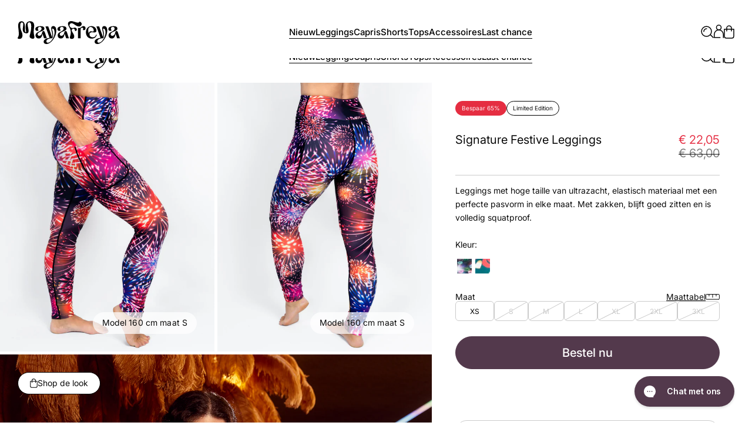

--- FILE ---
content_type: text/html; charset=utf-8
request_url: https://mayafreya.nl/products/festive-leggings
body_size: 41351
content:
<!doctype html>
<html lang="nl">
	<head>
		

		<meta charset="utf-8">
		<meta http-equiv="X-UA-Compatible" content="IE=edge">
		<meta name="viewport" content="width=device-width,initial-scale=1">
		<meta name="theme-color" content="">
		<link rel="canonical" href="https://mayafreya.nl/products/festive-leggings">

		<link rel="icon" type="image/png" href="//mayafreya.nl/cdn/shop/t/68/assets/favicon.png?v=155883803249144058071762938665" sizes="32x32">

		<title>Signature Festive Leggings
 – Maya Freya</title>

		
			<meta name="description" content="Maya Freya Signature Leggings – de zachtste leggings ter wereld - is ons best verkochte product ooit en de kern van alles wat we doen. Het zijn de leggings die honderdduizenden vrouwen keer op keer kiezen, leggings waar niemand ooit spijt van heeft gehad. Zonder onze Signature Leggings zou Maya Freya niet bestaan. Als ">
		

		

		


<meta property="og:site_name" content="Maya Freya">
<meta property="og:url" content="https://mayafreya.nl/products/festive-leggings">
<meta property="og:title" content="Signature Festive Leggings">
<meta property="og:type" content="product">
<meta property="og:description" content="Maya Freya Signature Leggings – de zachtste leggings ter wereld - is ons best verkochte product ooit en de kern van alles wat we doen. Het zijn de leggings die honderdduizenden vrouwen keer op keer kiezen, leggings waar niemand ooit spijt van heeft gehad. Zonder onze Signature Leggings zou Maya Freya niet bestaan. Als "><meta property="og:image" content="http://mayafreya.nl/cdn/shop/files/Festive-1.jpg?v=1758861482">
	<meta property="og:image:secure_url" content="https://mayafreya.nl/cdn/shop/files/Festive-1.jpg?v=1758861482">
	<meta property="og:image:width" content="2400">
	<meta property="og:image:height" content="3000"><meta property="og:price:amount" content="22,05">
	<meta property="og:price:currency" content="EUR"><meta name="twitter:card" content="summary_large_image">
<meta name="twitter:title" content="Signature Festive Leggings">
<meta name="twitter:description" content="Maya Freya Signature Leggings – de zachtste leggings ter wereld - is ons best verkochte product ooit en de kern van alles wat we doen. Het zijn de leggings die honderdduizenden vrouwen keer op keer kiezen, leggings waar niemand ooit spijt van heeft gehad. Zonder onze Signature Leggings zou Maya Freya niet bestaan. Als ">




  <link href="//mayafreya.nl/cdn/shop/t/68/assets/main-Cq7cxv7N.css" rel="stylesheet" type="text/css" media="all" />




  <script src="//mayafreya.nl/cdn/shop/t/68/assets/main-bCOCx24v.js" type="module" crossorigin="anonymous"></script>
  <link href="//mayafreya.nl/cdn/shop/t/68/assets/main-BUnmwo35.css" rel="stylesheet" type="text/css" media="all" />

<script>window.performance && window.performance.mark && window.performance.mark('shopify.content_for_header.start');</script><meta name="facebook-domain-verification" content="4fz63nox3dm98rxanmju9o7vx6se0d">
<meta id="shopify-digital-wallet" name="shopify-digital-wallet" content="/58376061118/digital_wallets/dialog">
<meta name="shopify-checkout-api-token" content="c0c6a576f761c857b2f6e39b3d021e06">
<link rel="alternate" type="application/json+oembed" href="https://mayafreya.nl/products/festive-leggings.oembed">
<script async="async" src="/checkouts/internal/preloads.js?locale=nl-NL"></script>
<link rel="preconnect" href="https://shop.app" crossorigin="anonymous">
<script async="async" src="https://shop.app/checkouts/internal/preloads.js?locale=nl-NL&shop_id=58376061118" crossorigin="anonymous"></script>
<script id="apple-pay-shop-capabilities" type="application/json">{"shopId":58376061118,"countryCode":"DK","currencyCode":"EUR","merchantCapabilities":["supports3DS"],"merchantId":"gid:\/\/shopify\/Shop\/58376061118","merchantName":"Maya Freya","requiredBillingContactFields":["postalAddress","email","phone"],"requiredShippingContactFields":["postalAddress","email","phone"],"shippingType":"shipping","supportedNetworks":["visa","masterCard"],"total":{"type":"pending","label":"Maya Freya","amount":"1.00"},"shopifyPaymentsEnabled":true,"supportsSubscriptions":true}</script>
<script id="shopify-features" type="application/json">{"accessToken":"c0c6a576f761c857b2f6e39b3d021e06","betas":["rich-media-storefront-analytics"],"domain":"mayafreya.nl","predictiveSearch":true,"shopId":58376061118,"locale":"nl"}</script>
<script>var Shopify = Shopify || {};
Shopify.shop = "mayafreyaeurope.myshopify.com";
Shopify.locale = "nl";
Shopify.currency = {"active":"EUR","rate":"1.0"};
Shopify.country = "NL";
Shopify.theme = {"name":"maya-freya-shopify\/prod\/nl","id":188075344218,"schema_name":"Maya Freya","schema_version":"1.0.0","theme_store_id":null,"role":"main"};
Shopify.theme.handle = "null";
Shopify.theme.style = {"id":null,"handle":null};
Shopify.cdnHost = "mayafreya.nl/cdn";
Shopify.routes = Shopify.routes || {};
Shopify.routes.root = "/";</script>
<script type="module">!function(o){(o.Shopify=o.Shopify||{}).modules=!0}(window);</script>
<script>!function(o){function n(){var o=[];function n(){o.push(Array.prototype.slice.apply(arguments))}return n.q=o,n}var t=o.Shopify=o.Shopify||{};t.loadFeatures=n(),t.autoloadFeatures=n()}(window);</script>
<script>
  window.ShopifyPay = window.ShopifyPay || {};
  window.ShopifyPay.apiHost = "shop.app\/pay";
  window.ShopifyPay.redirectState = null;
</script>
<script id="shop-js-analytics" type="application/json">{"pageType":"product"}</script>
<script defer="defer" async type="module" src="//mayafreya.nl/cdn/shopifycloud/shop-js/modules/v2/client.init-shop-cart-sync_CwGft62q.nl.esm.js"></script>
<script defer="defer" async type="module" src="//mayafreya.nl/cdn/shopifycloud/shop-js/modules/v2/chunk.common_BAeYDmFP.esm.js"></script>
<script defer="defer" async type="module" src="//mayafreya.nl/cdn/shopifycloud/shop-js/modules/v2/chunk.modal_B9qqLDBC.esm.js"></script>
<script type="module">
  await import("//mayafreya.nl/cdn/shopifycloud/shop-js/modules/v2/client.init-shop-cart-sync_CwGft62q.nl.esm.js");
await import("//mayafreya.nl/cdn/shopifycloud/shop-js/modules/v2/chunk.common_BAeYDmFP.esm.js");
await import("//mayafreya.nl/cdn/shopifycloud/shop-js/modules/v2/chunk.modal_B9qqLDBC.esm.js");

  window.Shopify.SignInWithShop?.initShopCartSync?.({"fedCMEnabled":true,"windoidEnabled":true});

</script>
<script>
  window.Shopify = window.Shopify || {};
  if (!window.Shopify.featureAssets) window.Shopify.featureAssets = {};
  window.Shopify.featureAssets['shop-js'] = {"shop-cart-sync":["modules/v2/client.shop-cart-sync_DYxNzuQz.nl.esm.js","modules/v2/chunk.common_BAeYDmFP.esm.js","modules/v2/chunk.modal_B9qqLDBC.esm.js"],"init-fed-cm":["modules/v2/client.init-fed-cm_CjDsDcAw.nl.esm.js","modules/v2/chunk.common_BAeYDmFP.esm.js","modules/v2/chunk.modal_B9qqLDBC.esm.js"],"shop-cash-offers":["modules/v2/client.shop-cash-offers_ClkbB2SN.nl.esm.js","modules/v2/chunk.common_BAeYDmFP.esm.js","modules/v2/chunk.modal_B9qqLDBC.esm.js"],"shop-login-button":["modules/v2/client.shop-login-button_WLp3fA_k.nl.esm.js","modules/v2/chunk.common_BAeYDmFP.esm.js","modules/v2/chunk.modal_B9qqLDBC.esm.js"],"pay-button":["modules/v2/client.pay-button_CMzcDx7A.nl.esm.js","modules/v2/chunk.common_BAeYDmFP.esm.js","modules/v2/chunk.modal_B9qqLDBC.esm.js"],"shop-button":["modules/v2/client.shop-button_C5HrfeZa.nl.esm.js","modules/v2/chunk.common_BAeYDmFP.esm.js","modules/v2/chunk.modal_B9qqLDBC.esm.js"],"avatar":["modules/v2/client.avatar_BTnouDA3.nl.esm.js"],"init-windoid":["modules/v2/client.init-windoid_BPUgzmVN.nl.esm.js","modules/v2/chunk.common_BAeYDmFP.esm.js","modules/v2/chunk.modal_B9qqLDBC.esm.js"],"init-shop-for-new-customer-accounts":["modules/v2/client.init-shop-for-new-customer-accounts_C_53TFWp.nl.esm.js","modules/v2/client.shop-login-button_WLp3fA_k.nl.esm.js","modules/v2/chunk.common_BAeYDmFP.esm.js","modules/v2/chunk.modal_B9qqLDBC.esm.js"],"init-shop-email-lookup-coordinator":["modules/v2/client.init-shop-email-lookup-coordinator_BuZJWlrC.nl.esm.js","modules/v2/chunk.common_BAeYDmFP.esm.js","modules/v2/chunk.modal_B9qqLDBC.esm.js"],"init-shop-cart-sync":["modules/v2/client.init-shop-cart-sync_CwGft62q.nl.esm.js","modules/v2/chunk.common_BAeYDmFP.esm.js","modules/v2/chunk.modal_B9qqLDBC.esm.js"],"shop-toast-manager":["modules/v2/client.shop-toast-manager_3XRE_uEZ.nl.esm.js","modules/v2/chunk.common_BAeYDmFP.esm.js","modules/v2/chunk.modal_B9qqLDBC.esm.js"],"init-customer-accounts":["modules/v2/client.init-customer-accounts_DmSKRkZb.nl.esm.js","modules/v2/client.shop-login-button_WLp3fA_k.nl.esm.js","modules/v2/chunk.common_BAeYDmFP.esm.js","modules/v2/chunk.modal_B9qqLDBC.esm.js"],"init-customer-accounts-sign-up":["modules/v2/client.init-customer-accounts-sign-up_CeYkBAph.nl.esm.js","modules/v2/client.shop-login-button_WLp3fA_k.nl.esm.js","modules/v2/chunk.common_BAeYDmFP.esm.js","modules/v2/chunk.modal_B9qqLDBC.esm.js"],"shop-follow-button":["modules/v2/client.shop-follow-button_EFIbvYjS.nl.esm.js","modules/v2/chunk.common_BAeYDmFP.esm.js","modules/v2/chunk.modal_B9qqLDBC.esm.js"],"checkout-modal":["modules/v2/client.checkout-modal_D8HUqXhX.nl.esm.js","modules/v2/chunk.common_BAeYDmFP.esm.js","modules/v2/chunk.modal_B9qqLDBC.esm.js"],"shop-login":["modules/v2/client.shop-login_BUSqPzuV.nl.esm.js","modules/v2/chunk.common_BAeYDmFP.esm.js","modules/v2/chunk.modal_B9qqLDBC.esm.js"],"lead-capture":["modules/v2/client.lead-capture_CFcRSnZi.nl.esm.js","modules/v2/chunk.common_BAeYDmFP.esm.js","modules/v2/chunk.modal_B9qqLDBC.esm.js"],"payment-terms":["modules/v2/client.payment-terms_DBKgFsWx.nl.esm.js","modules/v2/chunk.common_BAeYDmFP.esm.js","modules/v2/chunk.modal_B9qqLDBC.esm.js"]};
</script>
<script>(function() {
  var isLoaded = false;
  function asyncLoad() {
    if (isLoaded) return;
    isLoaded = true;
    var urls = ["\/\/cdn.shopify.com\/proxy\/e37b56644349fe435c1980a365ab3e427807738a2a9683c0c5905d70c0a5ccf5\/cdn.bogos.io\/script_tag\/secomapp.scripttag.js?shop=mayafreyaeurope.myshopify.com\u0026sp-cache-control=cHVibGljLCBtYXgtYWdlPTkwMA"];
    for (var i = 0; i < urls.length; i++) {
      var s = document.createElement('script');
      s.type = 'text/javascript';
      s.async = true;
      s.src = urls[i];
      var x = document.getElementsByTagName('script')[0];
      x.parentNode.insertBefore(s, x);
    }
  };
  if(window.attachEvent) {
    window.attachEvent('onload', asyncLoad);
  } else {
    window.addEventListener('load', asyncLoad, false);
  }
})();</script>
<script id="__st">var __st={"a":58376061118,"offset":3600,"reqid":"6140a0a3-86a4-4415-bf76-1f02838e0dcc-1769049356","pageurl":"mayafreya.nl\/products\/festive-leggings","u":"b1e4c2874954","p":"product","rtyp":"product","rid":8520670019930};</script>
<script>window.ShopifyPaypalV4VisibilityTracking = true;</script>
<script id="captcha-bootstrap">!function(){'use strict';const t='contact',e='account',n='new_comment',o=[[t,t],['blogs',n],['comments',n],[t,'customer']],c=[[e,'customer_login'],[e,'guest_login'],[e,'recover_customer_password'],[e,'create_customer']],r=t=>t.map((([t,e])=>`form[action*='/${t}']:not([data-nocaptcha='true']) input[name='form_type'][value='${e}']`)).join(','),a=t=>()=>t?[...document.querySelectorAll(t)].map((t=>t.form)):[];function s(){const t=[...o],e=r(t);return a(e)}const i='password',u='form_key',d=['recaptcha-v3-token','g-recaptcha-response','h-captcha-response',i],f=()=>{try{return window.sessionStorage}catch{return}},m='__shopify_v',_=t=>t.elements[u];function p(t,e,n=!1){try{const o=window.sessionStorage,c=JSON.parse(o.getItem(e)),{data:r}=function(t){const{data:e,action:n}=t;return t[m]||n?{data:e,action:n}:{data:t,action:n}}(c);for(const[e,n]of Object.entries(r))t.elements[e]&&(t.elements[e].value=n);n&&o.removeItem(e)}catch(o){console.error('form repopulation failed',{error:o})}}const l='form_type',E='cptcha';function T(t){t.dataset[E]=!0}const w=window,h=w.document,L='Shopify',v='ce_forms',y='captcha';let A=!1;((t,e)=>{const n=(g='f06e6c50-85a8-45c8-87d0-21a2b65856fe',I='https://cdn.shopify.com/shopifycloud/storefront-forms-hcaptcha/ce_storefront_forms_captcha_hcaptcha.v1.5.2.iife.js',D={infoText:'Beschermd door hCaptcha',privacyText:'Privacy',termsText:'Voorwaarden'},(t,e,n)=>{const o=w[L][v],c=o.bindForm;if(c)return c(t,g,e,D).then(n);var r;o.q.push([[t,g,e,D],n]),r=I,A||(h.body.append(Object.assign(h.createElement('script'),{id:'captcha-provider',async:!0,src:r})),A=!0)});var g,I,D;w[L]=w[L]||{},w[L][v]=w[L][v]||{},w[L][v].q=[],w[L][y]=w[L][y]||{},w[L][y].protect=function(t,e){n(t,void 0,e),T(t)},Object.freeze(w[L][y]),function(t,e,n,w,h,L){const[v,y,A,g]=function(t,e,n){const i=e?o:[],u=t?c:[],d=[...i,...u],f=r(d),m=r(i),_=r(d.filter((([t,e])=>n.includes(e))));return[a(f),a(m),a(_),s()]}(w,h,L),I=t=>{const e=t.target;return e instanceof HTMLFormElement?e:e&&e.form},D=t=>v().includes(t);t.addEventListener('submit',(t=>{const e=I(t);if(!e)return;const n=D(e)&&!e.dataset.hcaptchaBound&&!e.dataset.recaptchaBound,o=_(e),c=g().includes(e)&&(!o||!o.value);(n||c)&&t.preventDefault(),c&&!n&&(function(t){try{if(!f())return;!function(t){const e=f();if(!e)return;const n=_(t);if(!n)return;const o=n.value;o&&e.removeItem(o)}(t);const e=Array.from(Array(32),(()=>Math.random().toString(36)[2])).join('');!function(t,e){_(t)||t.append(Object.assign(document.createElement('input'),{type:'hidden',name:u})),t.elements[u].value=e}(t,e),function(t,e){const n=f();if(!n)return;const o=[...t.querySelectorAll(`input[type='${i}']`)].map((({name:t})=>t)),c=[...d,...o],r={};for(const[a,s]of new FormData(t).entries())c.includes(a)||(r[a]=s);n.setItem(e,JSON.stringify({[m]:1,action:t.action,data:r}))}(t,e)}catch(e){console.error('failed to persist form',e)}}(e),e.submit())}));const S=(t,e)=>{t&&!t.dataset[E]&&(n(t,e.some((e=>e===t))),T(t))};for(const o of['focusin','change'])t.addEventListener(o,(t=>{const e=I(t);D(e)&&S(e,y())}));const B=e.get('form_key'),M=e.get(l),P=B&&M;t.addEventListener('DOMContentLoaded',(()=>{const t=y();if(P)for(const e of t)e.elements[l].value===M&&p(e,B);[...new Set([...A(),...v().filter((t=>'true'===t.dataset.shopifyCaptcha))])].forEach((e=>S(e,t)))}))}(h,new URLSearchParams(w.location.search),n,t,e,['guest_login'])})(!0,!0)}();</script>
<script integrity="sha256-4kQ18oKyAcykRKYeNunJcIwy7WH5gtpwJnB7kiuLZ1E=" data-source-attribution="shopify.loadfeatures" defer="defer" src="//mayafreya.nl/cdn/shopifycloud/storefront/assets/storefront/load_feature-a0a9edcb.js" crossorigin="anonymous"></script>
<script crossorigin="anonymous" defer="defer" src="//mayafreya.nl/cdn/shopifycloud/storefront/assets/shopify_pay/storefront-65b4c6d7.js?v=20250812"></script>
<script data-source-attribution="shopify.dynamic_checkout.dynamic.init">var Shopify=Shopify||{};Shopify.PaymentButton=Shopify.PaymentButton||{isStorefrontPortableWallets:!0,init:function(){window.Shopify.PaymentButton.init=function(){};var t=document.createElement("script");t.src="https://mayafreya.nl/cdn/shopifycloud/portable-wallets/latest/portable-wallets.nl.js",t.type="module",document.head.appendChild(t)}};
</script>
<script data-source-attribution="shopify.dynamic_checkout.buyer_consent">
  function portableWalletsHideBuyerConsent(e){var t=document.getElementById("shopify-buyer-consent"),n=document.getElementById("shopify-subscription-policy-button");t&&n&&(t.classList.add("hidden"),t.setAttribute("aria-hidden","true"),n.removeEventListener("click",e))}function portableWalletsShowBuyerConsent(e){var t=document.getElementById("shopify-buyer-consent"),n=document.getElementById("shopify-subscription-policy-button");t&&n&&(t.classList.remove("hidden"),t.removeAttribute("aria-hidden"),n.addEventListener("click",e))}window.Shopify?.PaymentButton&&(window.Shopify.PaymentButton.hideBuyerConsent=portableWalletsHideBuyerConsent,window.Shopify.PaymentButton.showBuyerConsent=portableWalletsShowBuyerConsent);
</script>
<script data-source-attribution="shopify.dynamic_checkout.cart.bootstrap">document.addEventListener("DOMContentLoaded",(function(){function t(){return document.querySelector("shopify-accelerated-checkout-cart, shopify-accelerated-checkout")}if(t())Shopify.PaymentButton.init();else{new MutationObserver((function(e,n){t()&&(Shopify.PaymentButton.init(),n.disconnect())})).observe(document.body,{childList:!0,subtree:!0})}}));
</script>
<link id="shopify-accelerated-checkout-styles" rel="stylesheet" media="screen" href="https://mayafreya.nl/cdn/shopifycloud/portable-wallets/latest/accelerated-checkout-backwards-compat.css" crossorigin="anonymous">
<style id="shopify-accelerated-checkout-cart">
        #shopify-buyer-consent {
  margin-top: 1em;
  display: inline-block;
  width: 100%;
}

#shopify-buyer-consent.hidden {
  display: none;
}

#shopify-subscription-policy-button {
  background: none;
  border: none;
  padding: 0;
  text-decoration: underline;
  font-size: inherit;
  cursor: pointer;
}

#shopify-subscription-policy-button::before {
  box-shadow: none;
}

      </style>

<script>window.performance && window.performance.mark && window.performance.mark('shopify.content_for_header.end');</script>

		<style>
	@font-face {
		font-family: 'Inter';
		src: url('//mayafreya.nl/cdn/shop/t/68/assets/Inter-VariableFont.ttf?v=134606187543425008361762938659') format('truetype');
		font-weight: 100 900;
		font-display: swap;
		font-style: normal;
	}
</style>


		<!-- TrustBox script -->
		<script src="//widget.trustpilot.com/bootstrap/v5/tp.widget.bootstrap.min.js" async></script>
		<!-- End TrustBox script -->

		<script>
			if (Shopify.designMode) {
				document.documentElement.classList.add('shopify-design-mode');
			}
		</script>
		<script>
			window.__translations =
{

	general: {
		cancel: 'Annuleren',
		free: 'Gratis',
		loading: 'Laden...',
		navigation: {
			about_us_mobile: 'Over Maya Freya',
			contact_mobile: 'neem contact op met de klantenservice',
		},
		search: {
			search: 'Zoeken',
			placeholder: 'Zoek naar producten',
			close_search: 'Zoekopdracht sluiten',
			close: 'Sluiten',
			collections: 'Collecties',
			products: 'Producten',
			show_all_products: 'Alle producten',
			no_results: 'Geen resultaten',
			popular: 'Populaire zoekopdrachten',
		},
		promo_bar: {
			hour_singular: 'Uur',
			hour_plural: 'Uren',
			minute_singular: 'min.',
			minute_plural: 'min.',
			second_singular: 'sec.',
			second_plural: 'sec.',
		},
	},
	products: {
		product: {
			choose: 'Kies',
			add_to_cart: 'Bestel nu',
			shop_the_look: 'Shop de look',
			see_all: 'Bekijk alles',
			sold_out: 'Uitverkocht',
			save_x_percent: 'Bespaar {{ amount }}%',
		},
		USP: {
			stock_available: {
				description: 'Levering 2–4 werkdagen',
				price: 'Gratis',
			},
		},
	},
	collection: {
		show_products: 'Toon producten',
		clear_filter: 'Filter resetten',
		filter_headline: 'Filteren',
		price_from: 'Van',
		price_to: 'Tot',
	},
	cart: {
		delivery: 'Levering',
		product_added_to_cart: 'Je artikel is aan de winkelwagen toegevoegd',
		your_cart: 'Je winkelwagen',
		close_cart: 'Sluit winkelwagen',
		total: 'Totaal',
		you_save: 'Je bespaart',
		go_to_checkout: 'Ga naar veilige betaling',
		no_items_in_cart: 'Nog geen artikelen in de winkelwagen',
		empty_cart_promos_headline: 'Ga op ontdekking',
	},
	accessibility: {
		menu: {
			cart: 'Winkelwagen',
			account: 'Account',
			search: 'Zoeken',
			favorites: 'Favorieten',
		},
	},
	size_guide: {
		size_guide: 'Maattabel',
	}
}
;
			window.__config = {
				routes: {
					root: '/',
					apiHostname: 'mayafreyaeurope.myshopify.com',
					cartUrl: '/cart',
					accountUrl: '/account',
				},
				shop: {
					name: 'Maya Freya',
				},
				currency: {
					code: 'EUR',
					format: '€ {{amount_with_comma_separator}}',
				},
				graphQL: {
					publicAccessToken: '8cf8123fca198852d7c4a204ed7c90c4',
					storeDomain: 'mayafreyaeurope.myshopify.com',
					apiVersion: '2025-07',
				},
			};
		</script>
		<script>
			__pinia = window.__pinia || {};
			__pinia.cart = {
				cart: 

{ "item_count": 0, "total_price": 0, "total_money_saved":
0, "items": [

] }
,
				cartState: 'idle',
				slideInBasketState: 'closed',
				variantSelectorState: 'closed',
				upsellTiers:


[{ orderTotalLimit: 59.0, shortDescription: "Gratis verzending",
	longDescription: "Je mist {{ remaining }} voor gratis verzending", achievedDescription: "Gefeliciteerd - je krijgt gratis verzending" }]
,
				freeShippingThreshold: 59.0,
			};
			__pinia.main = {
				navigationItems:[{ "title": "Nieuw", "handle": "nieuw", "url": "\/collections\/nieuw",
	"child_active": false, "children": [] },{ "title": "Leggings", "handle": "leggings", "url": "\/collections\/leggings",
	"child_active": false, "children": [{ "title": "Alle leggings", "handle": "alle-leggings", "url":
			"\/collections\/leggings", "child_active": false },{ "title": "Effen leggings", "handle": "effen-leggings", "url":
			"\/collections\/effen-leggings", "child_active": false },{ "title": "Leggings met print", "handle": "leggings-met-print", "url":
			"\/collections\/leggings-met-print", "child_active": false },{ "title": "Winterleggings", "handle": "winterleggings", "url":
			"\/collections\/winterleggings", "child_active": false },{ "title": "Flared leggings", "handle": "flared-leggings", "url":
			"\/collections\/flared-leggings", "child_active": false },{ "title": "Joggingbroeken", "handle": "joggingbroeken", "url":
			"\/collections\/sweatpants", "child_active": false },{ "title": "Leggings zonder zakken", "handle": "leggings-zonder-zakken", "url":
			"\/collections\/leggings-zonder-zakken", "child_active": false },{ "title": "Kerstleggings", "handle": "kerstleggings", "url":
			"\/collections\/kerst", "child_active": false },{ "title": "Kids", "handle": "kids", "url":
			"\/collections\/alle-kinder", "child_active": false }] },{ "title": "Capris", "handle": "capris", "url": "\/collections\/capris",
	"child_active": false, "children": [{ "title": "Alle capris", "handle": "alle-capris", "url":
			"\/collections\/capris", "child_active": false },{ "title": "Capris met prints", "handle": "capris-met-prints", "url":
			"\/collections\/capris-met-designs", "child_active": false },{ "title": "Effen capris", "handle": "effen-capris", "url":
			"\/collections\/effen-capris", "child_active": false }] },{ "title": "Shorts", "handle": "shorts", "url": "\/collections\/shorts",
	"child_active": false, "children": [{ "title": "Alle shorts", "handle": "alle-shorts", "url":
			"\/collections\/shorts", "child_active": false },{ "title": "Shorts met prints", "handle": "shorts-met-prints", "url":
			"\/collections\/shorts-met-designs", "child_active": false },{ "title": "Effen shorts", "handle": "effen-shorts", "url":
			"\/collections\/effen-shorts", "child_active": false },{ "title": "Korte leggings", "handle": "korte-leggings", "url":
			"\/collections\/korte-leggings", "child_active": false },{ "title": "2-in-1-shorts", "handle": "2-in-1-shorts", "url":
			"\/collections\/2-in-1-shorts", "child_active": false }] },{ "title": "Tops", "handle": "tops", "url": "\/collections\/tops",
	"child_active": false, "children": [{ "title": "Alle tops", "handle": "alle-tops", "url":
			"\/collections\/tops", "child_active": false },{ "title": "Tanktops", "handle": "tanktops", "url":
			"\/collections\/tops-1", "child_active": false },{ "title": "T-shirts", "handle": "t-shirts", "url":
			"\/collections\/t-shirts", "child_active": false },{ "title": "Tops met print", "handle": "tops-met-print", "url":
			"\/collections\/tops-met-print", "child_active": false },{ "title": "Longsleeves", "handle": "longsleeves", "url":
			"\/collections\/longsleeves", "child_active": false },{ "title": "Tunieken", "handle": "tunieken", "url":
			"\/collections\/tunic", "child_active": false },{ "title": "Hoodies \u0026 Sweaters", "handle": "hoodies-sweaters", "url":
			"\/collections\/hoodies-sweaters", "child_active": false }] },{ "title": "Accessoires", "handle": "accessoires", "url": "\/collections\/accessories",
	"child_active": false, "children": [{ "title": "Alle Accessoires", "handle": "alle-accessoires", "url":
			"\/collections\/accessories", "child_active": false },{ "title": "Tassen", "handle": "tassen", "url":
			"\/collections\/tassen", "child_active": false },{ "title": "Waterflessen", "handle": "waterflessen", "url":
			"\/collections\/waterflessen", "child_active": false },{ "title": "Sokken", "handle": "sokken", "url":
			"\/collections\/sokken", "child_active": false }] },{ "title": "Last chance", "handle": "font-color-red-last-chance-font", "url": "\/collections\/lastchance",
	"child_active": false, "children": [] }]
,
				backdropState: 'closed',
				isTopMenuInView: true,
				scrollDirection: 'down',
				isMobileMenuOpen: false,
				isSearchOpen: false,
				infoBoxState: 'closed',
				hasFixedBottomOverlay: false,
			};
		</script>
	<!-- BEGIN app block: shopify://apps/gorgias-live-chat-helpdesk/blocks/gorgias/a66db725-7b96-4e3f-916e-6c8e6f87aaaa -->
<script defer data-gorgias-loader-chat src="https://config.gorgias.chat/bundle-loader/shopify/mayafreyaeurope.myshopify.com"></script>


<script defer data-gorgias-loader-convert  src="https://content.9gtb.com/loader.js"></script>


<script defer data-gorgias-loader-mailto-replace  src="https://config.gorgias.help/api/contact-forms/replace-mailto-script.js?shopName=mayafreyaeurope"></script>


<!-- END app block --><!-- BEGIN app block: shopify://apps/klaviyo-email-marketing-sms/blocks/klaviyo-onsite-embed/2632fe16-c075-4321-a88b-50b567f42507 -->












  <script async src="https://static.klaviyo.com/onsite/js/TRy5gV/klaviyo.js?company_id=TRy5gV"></script>
  <script>!function(){if(!window.klaviyo){window._klOnsite=window._klOnsite||[];try{window.klaviyo=new Proxy({},{get:function(n,i){return"push"===i?function(){var n;(n=window._klOnsite).push.apply(n,arguments)}:function(){for(var n=arguments.length,o=new Array(n),w=0;w<n;w++)o[w]=arguments[w];var t="function"==typeof o[o.length-1]?o.pop():void 0,e=new Promise((function(n){window._klOnsite.push([i].concat(o,[function(i){t&&t(i),n(i)}]))}));return e}}})}catch(n){window.klaviyo=window.klaviyo||[],window.klaviyo.push=function(){var n;(n=window._klOnsite).push.apply(n,arguments)}}}}();</script>

  
    <script id="viewed_product">
      if (item == null) {
        var _learnq = _learnq || [];

        var MetafieldReviews = null
        var MetafieldYotpoRating = null
        var MetafieldYotpoCount = null
        var MetafieldLooxRating = null
        var MetafieldLooxCount = null
        var okendoProduct = null
        var okendoProductReviewCount = null
        var okendoProductReviewAverageValue = null
        try {
          // The following fields are used for Customer Hub recently viewed in order to add reviews.
          // This information is not part of __kla_viewed. Instead, it is part of __kla_viewed_reviewed_items
          MetafieldReviews = {};
          MetafieldYotpoRating = null
          MetafieldYotpoCount = null
          MetafieldLooxRating = null
          MetafieldLooxCount = null

          okendoProduct = null
          // If the okendo metafield is not legacy, it will error, which then requires the new json formatted data
          if (okendoProduct && 'error' in okendoProduct) {
            okendoProduct = null
          }
          okendoProductReviewCount = okendoProduct ? okendoProduct.reviewCount : null
          okendoProductReviewAverageValue = okendoProduct ? okendoProduct.reviewAverageValue : null
        } catch (error) {
          console.error('Error in Klaviyo onsite reviews tracking:', error);
        }

        var item = {
          Name: "Signature Festive Leggings",
          ProductID: 8520670019930,
          Categories: ["3 halen 2 betalen","Alle producten","Kerst","Laatste kans","Leggings","Leggings met print","Sale","Signature","Variants: Christmas Leggings"],
          ImageURL: "https://mayafreya.nl/cdn/shop/files/Festive-1_grande.jpg?v=1758861482",
          URL: "https://mayafreya.nl/products/festive-leggings",
          Brand: "Shanghai Neil",
          Price: "€ 22,05",
          Value: "22,05",
          CompareAtPrice: "€ 63,00"
        };
        _learnq.push(['track', 'Viewed Product', item]);
        _learnq.push(['trackViewedItem', {
          Title: item.Name,
          ItemId: item.ProductID,
          Categories: item.Categories,
          ImageUrl: item.ImageURL,
          Url: item.URL,
          Metadata: {
            Brand: item.Brand,
            Price: item.Price,
            Value: item.Value,
            CompareAtPrice: item.CompareAtPrice
          },
          metafields:{
            reviews: MetafieldReviews,
            yotpo:{
              rating: MetafieldYotpoRating,
              count: MetafieldYotpoCount,
            },
            loox:{
              rating: MetafieldLooxRating,
              count: MetafieldLooxCount,
            },
            okendo: {
              rating: okendoProductReviewAverageValue,
              count: okendoProductReviewCount,
            }
          }
        }]);
      }
    </script>
  




  <script>
    window.klaviyoReviewsProductDesignMode = false
  </script>







<!-- END app block --><!-- BEGIN app block: shopify://apps/returnflows/blocks/return_overlay_v2/3bc010f6-eaf1-4d13-9509-ab183b1a8ed6 --><script
	async
	id="rf-embedded-script"
	src="https://static.returnflows.com/dist/production/widget.js"
	data-env="production"
	data-default-currency="EUR"
	data-default-locale="en"
	data-auto-open="true"
	data-clear-cart-on-start="true"
	data-custom-css-page="#CartDrawer, .main-content::after, .slide-in-basket, #freegifts-main-popup-container {
display: none !important;
}
html, html.js-drawer-open {
overflow-y: auto !important;
}"
	data-custom-css-overlay=""
	data-cart-activator-selector=".main-header__action-cart"
	data-auto-open-trigger-endpoint="add"
	data-auto-open-trigger-method="combination"
	data-monitor-network-overwrites="false"
	data-network-interception-method="fetch"
	data-override-scroll-blocking="false"
></script>
<script id="rf-settings-json" type="application/json">
	{
		"translations": {
			"messages": null
		},
		"theme": {
			"accent-background": "#583c4c",
			"brand-background": "#ffffff",
			"accent-foreground": "#ffffff",
			"brand-foreground": "#000000"
		}
	}
</script>
<script>
	
	(function () {
		if (!window.__rf_original_search) {
			window.__rf_original_search = window.location.search;
		}
	})();
</script>


<!-- END app block --><link href="https://monorail-edge.shopifysvc.com" rel="dns-prefetch">
<script>(function(){if ("sendBeacon" in navigator && "performance" in window) {try {var session_token_from_headers = performance.getEntriesByType('navigation')[0].serverTiming.find(x => x.name == '_s').description;} catch {var session_token_from_headers = undefined;}var session_cookie_matches = document.cookie.match(/_shopify_s=([^;]*)/);var session_token_from_cookie = session_cookie_matches && session_cookie_matches.length === 2 ? session_cookie_matches[1] : "";var session_token = session_token_from_headers || session_token_from_cookie || "";function handle_abandonment_event(e) {var entries = performance.getEntries().filter(function(entry) {return /monorail-edge.shopifysvc.com/.test(entry.name);});if (!window.abandonment_tracked && entries.length === 0) {window.abandonment_tracked = true;var currentMs = Date.now();var navigation_start = performance.timing.navigationStart;var payload = {shop_id: 58376061118,url: window.location.href,navigation_start,duration: currentMs - navigation_start,session_token,page_type: "product"};window.navigator.sendBeacon("https://monorail-edge.shopifysvc.com/v1/produce", JSON.stringify({schema_id: "online_store_buyer_site_abandonment/1.1",payload: payload,metadata: {event_created_at_ms: currentMs,event_sent_at_ms: currentMs}}));}}window.addEventListener('pagehide', handle_abandonment_event);}}());</script>
<script id="web-pixels-manager-setup">(function e(e,d,r,n,o){if(void 0===o&&(o={}),!Boolean(null===(a=null===(i=window.Shopify)||void 0===i?void 0:i.analytics)||void 0===a?void 0:a.replayQueue)){var i,a;window.Shopify=window.Shopify||{};var t=window.Shopify;t.analytics=t.analytics||{};var s=t.analytics;s.replayQueue=[],s.publish=function(e,d,r){return s.replayQueue.push([e,d,r]),!0};try{self.performance.mark("wpm:start")}catch(e){}var l=function(){var e={modern:/Edge?\/(1{2}[4-9]|1[2-9]\d|[2-9]\d{2}|\d{4,})\.\d+(\.\d+|)|Firefox\/(1{2}[4-9]|1[2-9]\d|[2-9]\d{2}|\d{4,})\.\d+(\.\d+|)|Chrom(ium|e)\/(9{2}|\d{3,})\.\d+(\.\d+|)|(Maci|X1{2}).+ Version\/(15\.\d+|(1[6-9]|[2-9]\d|\d{3,})\.\d+)([,.]\d+|)( \(\w+\)|)( Mobile\/\w+|) Safari\/|Chrome.+OPR\/(9{2}|\d{3,})\.\d+\.\d+|(CPU[ +]OS|iPhone[ +]OS|CPU[ +]iPhone|CPU IPhone OS|CPU iPad OS)[ +]+(15[._]\d+|(1[6-9]|[2-9]\d|\d{3,})[._]\d+)([._]\d+|)|Android:?[ /-](13[3-9]|1[4-9]\d|[2-9]\d{2}|\d{4,})(\.\d+|)(\.\d+|)|Android.+Firefox\/(13[5-9]|1[4-9]\d|[2-9]\d{2}|\d{4,})\.\d+(\.\d+|)|Android.+Chrom(ium|e)\/(13[3-9]|1[4-9]\d|[2-9]\d{2}|\d{4,})\.\d+(\.\d+|)|SamsungBrowser\/([2-9]\d|\d{3,})\.\d+/,legacy:/Edge?\/(1[6-9]|[2-9]\d|\d{3,})\.\d+(\.\d+|)|Firefox\/(5[4-9]|[6-9]\d|\d{3,})\.\d+(\.\d+|)|Chrom(ium|e)\/(5[1-9]|[6-9]\d|\d{3,})\.\d+(\.\d+|)([\d.]+$|.*Safari\/(?![\d.]+ Edge\/[\d.]+$))|(Maci|X1{2}).+ Version\/(10\.\d+|(1[1-9]|[2-9]\d|\d{3,})\.\d+)([,.]\d+|)( \(\w+\)|)( Mobile\/\w+|) Safari\/|Chrome.+OPR\/(3[89]|[4-9]\d|\d{3,})\.\d+\.\d+|(CPU[ +]OS|iPhone[ +]OS|CPU[ +]iPhone|CPU IPhone OS|CPU iPad OS)[ +]+(10[._]\d+|(1[1-9]|[2-9]\d|\d{3,})[._]\d+)([._]\d+|)|Android:?[ /-](13[3-9]|1[4-9]\d|[2-9]\d{2}|\d{4,})(\.\d+|)(\.\d+|)|Mobile Safari.+OPR\/([89]\d|\d{3,})\.\d+\.\d+|Android.+Firefox\/(13[5-9]|1[4-9]\d|[2-9]\d{2}|\d{4,})\.\d+(\.\d+|)|Android.+Chrom(ium|e)\/(13[3-9]|1[4-9]\d|[2-9]\d{2}|\d{4,})\.\d+(\.\d+|)|Android.+(UC? ?Browser|UCWEB|U3)[ /]?(15\.([5-9]|\d{2,})|(1[6-9]|[2-9]\d|\d{3,})\.\d+)\.\d+|SamsungBrowser\/(5\.\d+|([6-9]|\d{2,})\.\d+)|Android.+MQ{2}Browser\/(14(\.(9|\d{2,})|)|(1[5-9]|[2-9]\d|\d{3,})(\.\d+|))(\.\d+|)|K[Aa][Ii]OS\/(3\.\d+|([4-9]|\d{2,})\.\d+)(\.\d+|)/},d=e.modern,r=e.legacy,n=navigator.userAgent;return n.match(d)?"modern":n.match(r)?"legacy":"unknown"}(),u="modern"===l?"modern":"legacy",c=(null!=n?n:{modern:"",legacy:""})[u],f=function(e){return[e.baseUrl,"/wpm","/b",e.hashVersion,"modern"===e.buildTarget?"m":"l",".js"].join("")}({baseUrl:d,hashVersion:r,buildTarget:u}),m=function(e){var d=e.version,r=e.bundleTarget,n=e.surface,o=e.pageUrl,i=e.monorailEndpoint;return{emit:function(e){var a=e.status,t=e.errorMsg,s=(new Date).getTime(),l=JSON.stringify({metadata:{event_sent_at_ms:s},events:[{schema_id:"web_pixels_manager_load/3.1",payload:{version:d,bundle_target:r,page_url:o,status:a,surface:n,error_msg:t},metadata:{event_created_at_ms:s}}]});if(!i)return console&&console.warn&&console.warn("[Web Pixels Manager] No Monorail endpoint provided, skipping logging."),!1;try{return self.navigator.sendBeacon.bind(self.navigator)(i,l)}catch(e){}var u=new XMLHttpRequest;try{return u.open("POST",i,!0),u.setRequestHeader("Content-Type","text/plain"),u.send(l),!0}catch(e){return console&&console.warn&&console.warn("[Web Pixels Manager] Got an unhandled error while logging to Monorail."),!1}}}}({version:r,bundleTarget:l,surface:e.surface,pageUrl:self.location.href,monorailEndpoint:e.monorailEndpoint});try{o.browserTarget=l,function(e){var d=e.src,r=e.async,n=void 0===r||r,o=e.onload,i=e.onerror,a=e.sri,t=e.scriptDataAttributes,s=void 0===t?{}:t,l=document.createElement("script"),u=document.querySelector("head"),c=document.querySelector("body");if(l.async=n,l.src=d,a&&(l.integrity=a,l.crossOrigin="anonymous"),s)for(var f in s)if(Object.prototype.hasOwnProperty.call(s,f))try{l.dataset[f]=s[f]}catch(e){}if(o&&l.addEventListener("load",o),i&&l.addEventListener("error",i),u)u.appendChild(l);else{if(!c)throw new Error("Did not find a head or body element to append the script");c.appendChild(l)}}({src:f,async:!0,onload:function(){if(!function(){var e,d;return Boolean(null===(d=null===(e=window.Shopify)||void 0===e?void 0:e.analytics)||void 0===d?void 0:d.initialized)}()){var d=window.webPixelsManager.init(e)||void 0;if(d){var r=window.Shopify.analytics;r.replayQueue.forEach((function(e){var r=e[0],n=e[1],o=e[2];d.publishCustomEvent(r,n,o)})),r.replayQueue=[],r.publish=d.publishCustomEvent,r.visitor=d.visitor,r.initialized=!0}}},onerror:function(){return m.emit({status:"failed",errorMsg:"".concat(f," has failed to load")})},sri:function(e){var d=/^sha384-[A-Za-z0-9+/=]+$/;return"string"==typeof e&&d.test(e)}(c)?c:"",scriptDataAttributes:o}),m.emit({status:"loading"})}catch(e){m.emit({status:"failed",errorMsg:(null==e?void 0:e.message)||"Unknown error"})}}})({shopId: 58376061118,storefrontBaseUrl: "https://mayafreya.nl",extensionsBaseUrl: "https://extensions.shopifycdn.com/cdn/shopifycloud/web-pixels-manager",monorailEndpoint: "https://monorail-edge.shopifysvc.com/unstable/produce_batch",surface: "storefront-renderer",enabledBetaFlags: ["2dca8a86"],webPixelsConfigList: [{"id":"3547595098","configuration":"{\"shop\":\"mayafreyaeurope.myshopify.com\",\"collect_url\":\"https:\\\/\\\/collect.bogos.io\\\/collect\"}","eventPayloadVersion":"v1","runtimeContext":"STRICT","scriptVersion":"27aaba9b0270b21ff3511bb6f0b97902","type":"APP","apiClientId":177733,"privacyPurposes":["ANALYTICS","MARKETING","SALE_OF_DATA"],"dataSharingAdjustments":{"protectedCustomerApprovalScopes":["read_customer_address","read_customer_email","read_customer_name","read_customer_personal_data","read_customer_phone"]}},{"id":"2861007194","configuration":"{\"accountID\":\"TRy5gV\",\"webPixelConfig\":\"eyJlbmFibGVBZGRlZFRvQ2FydEV2ZW50cyI6IHRydWV9\"}","eventPayloadVersion":"v1","runtimeContext":"STRICT","scriptVersion":"524f6c1ee37bacdca7657a665bdca589","type":"APP","apiClientId":123074,"privacyPurposes":["ANALYTICS","MARKETING"],"dataSharingAdjustments":{"protectedCustomerApprovalScopes":["read_customer_address","read_customer_email","read_customer_name","read_customer_personal_data","read_customer_phone"]}},{"id":"2596602202","configuration":"{\"config\":\"{\\\"google_tag_ids\\\":[\\\"AW-333394667\\\"],\\\"target_country\\\":\\\"ZZ\\\",\\\"gtag_events\\\":[{\\\"type\\\":\\\"search\\\",\\\"action_label\\\":\\\"AW-333394667\\\/GXjfCPCE9oUbEOvl_J4B\\\"},{\\\"type\\\":\\\"begin_checkout\\\",\\\"action_label\\\":\\\"AW-333394667\\\/8FR3COyD9oUbEOvl_J4B\\\"},{\\\"type\\\":\\\"view_item\\\",\\\"action_label\\\":\\\"AW-333394667\\\/0E4HCO2E9oUbEOvl_J4B\\\"},{\\\"type\\\":\\\"purchase\\\",\\\"action_label\\\":\\\"AW-333394667\\\/m9LMCOmD9oUbEOvl_J4B\\\"},{\\\"type\\\":\\\"page_view\\\",\\\"action_label\\\":\\\"AW-333394667\\\/S44bCOqE9oUbEOvl_J4B\\\"},{\\\"type\\\":\\\"add_payment_info\\\",\\\"action_label\\\":\\\"AW-333394667\\\/HEQvCPOE9oUbEOvl_J4B\\\"},{\\\"type\\\":\\\"add_to_cart\\\",\\\"action_label\\\":\\\"AW-333394667\\\/uRIBCO-D9oUbEOvl_J4B\\\"}],\\\"enable_monitoring_mode\\\":false}\"}","eventPayloadVersion":"v1","runtimeContext":"OPEN","scriptVersion":"b2a88bafab3e21179ed38636efcd8a93","type":"APP","apiClientId":1780363,"privacyPurposes":[],"dataSharingAdjustments":{"protectedCustomerApprovalScopes":["read_customer_address","read_customer_email","read_customer_name","read_customer_personal_data","read_customer_phone"]}},{"id":"2180448602","configuration":"{\"pixelId\":\"e496f46d-3cd3-4c16-97c5-b0a84a85a6ad\"}","eventPayloadVersion":"v1","runtimeContext":"STRICT","scriptVersion":"c119f01612c13b62ab52809eb08154bb","type":"APP","apiClientId":2556259,"privacyPurposes":["ANALYTICS","MARKETING","SALE_OF_DATA"],"dataSharingAdjustments":{"protectedCustomerApprovalScopes":["read_customer_address","read_customer_email","read_customer_name","read_customer_personal_data","read_customer_phone"]}},{"id":"2154103130","configuration":"{\"pixelCode\":\"D0POL1JC77UD5J4UAK60\"}","eventPayloadVersion":"v1","runtimeContext":"STRICT","scriptVersion":"22e92c2ad45662f435e4801458fb78cc","type":"APP","apiClientId":4383523,"privacyPurposes":["ANALYTICS","MARKETING","SALE_OF_DATA"],"dataSharingAdjustments":{"protectedCustomerApprovalScopes":["read_customer_address","read_customer_email","read_customer_name","read_customer_personal_data","read_customer_phone"]}},{"id":"382173530","configuration":"{\"pixel_id\":\"1082953458574725\",\"pixel_type\":\"facebook_pixel\",\"metaapp_system_user_token\":\"-\"}","eventPayloadVersion":"v1","runtimeContext":"OPEN","scriptVersion":"ca16bc87fe92b6042fbaa3acc2fbdaa6","type":"APP","apiClientId":2329312,"privacyPurposes":["ANALYTICS","MARKETING","SALE_OF_DATA"],"dataSharingAdjustments":{"protectedCustomerApprovalScopes":["read_customer_address","read_customer_email","read_customer_name","read_customer_personal_data","read_customer_phone"]}},{"id":"249037146","configuration":"{\"tagID\":\"2612972231151\"}","eventPayloadVersion":"v1","runtimeContext":"STRICT","scriptVersion":"18031546ee651571ed29edbe71a3550b","type":"APP","apiClientId":3009811,"privacyPurposes":["ANALYTICS","MARKETING","SALE_OF_DATA"],"dataSharingAdjustments":{"protectedCustomerApprovalScopes":["read_customer_address","read_customer_email","read_customer_name","read_customer_personal_data","read_customer_phone"]}},{"id":"90603866","eventPayloadVersion":"1","runtimeContext":"LAX","scriptVersion":"1","type":"CUSTOM","privacyPurposes":[],"name":"Simprosys Purchase"},{"id":"258113882","eventPayloadVersion":"1","runtimeContext":"LAX","scriptVersion":"1","type":"CUSTOM","privacyPurposes":["ANALYTICS","MARKETING"],"name":"GTM"},{"id":"shopify-app-pixel","configuration":"{}","eventPayloadVersion":"v1","runtimeContext":"STRICT","scriptVersion":"0450","apiClientId":"shopify-pixel","type":"APP","privacyPurposes":["ANALYTICS","MARKETING"]},{"id":"shopify-custom-pixel","eventPayloadVersion":"v1","runtimeContext":"LAX","scriptVersion":"0450","apiClientId":"shopify-pixel","type":"CUSTOM","privacyPurposes":["ANALYTICS","MARKETING"]}],isMerchantRequest: false,initData: {"shop":{"name":"Maya Freya","paymentSettings":{"currencyCode":"EUR"},"myshopifyDomain":"mayafreyaeurope.myshopify.com","countryCode":"DK","storefrontUrl":"https:\/\/mayafreya.nl"},"customer":null,"cart":null,"checkout":null,"productVariants":[{"price":{"amount":22.05,"currencyCode":"EUR"},"product":{"title":"Signature Festive Leggings","vendor":"Shanghai Neil","id":"8520670019930","untranslatedTitle":"Signature Festive Leggings","url":"\/products\/festive-leggings","type":"Kerst"},"id":"47009193394522","image":{"src":"\/\/mayafreya.nl\/cdn\/shop\/files\/Festive-1.jpg?v=1758861482"},"sku":"PLG155XS","title":"XS","untranslatedTitle":"XS"},{"price":{"amount":22.05,"currencyCode":"EUR"},"product":{"title":"Signature Festive Leggings","vendor":"Shanghai Neil","id":"8520670019930","untranslatedTitle":"Signature Festive Leggings","url":"\/products\/festive-leggings","type":"Kerst"},"id":"47009193460058","image":{"src":"\/\/mayafreya.nl\/cdn\/shop\/files\/Festive-1.jpg?v=1758861482"},"sku":"PLG155S","title":"S","untranslatedTitle":"S"},{"price":{"amount":22.05,"currencyCode":"EUR"},"product":{"title":"Signature Festive Leggings","vendor":"Shanghai Neil","id":"8520670019930","untranslatedTitle":"Signature Festive Leggings","url":"\/products\/festive-leggings","type":"Kerst"},"id":"47009193492826","image":{"src":"\/\/mayafreya.nl\/cdn\/shop\/files\/Festive-1.jpg?v=1758861482"},"sku":"PLG155M","title":"M","untranslatedTitle":"M"},{"price":{"amount":22.05,"currencyCode":"EUR"},"product":{"title":"Signature Festive Leggings","vendor":"Shanghai Neil","id":"8520670019930","untranslatedTitle":"Signature Festive Leggings","url":"\/products\/festive-leggings","type":"Kerst"},"id":"47009193525594","image":{"src":"\/\/mayafreya.nl\/cdn\/shop\/files\/Festive-1.jpg?v=1758861482"},"sku":"PLG155L","title":"L","untranslatedTitle":"L"},{"price":{"amount":22.05,"currencyCode":"EUR"},"product":{"title":"Signature Festive Leggings","vendor":"Shanghai Neil","id":"8520670019930","untranslatedTitle":"Signature Festive Leggings","url":"\/products\/festive-leggings","type":"Kerst"},"id":"47009193558362","image":{"src":"\/\/mayafreya.nl\/cdn\/shop\/files\/Festive-1.jpg?v=1758861482"},"sku":"PLG155XL","title":"XL","untranslatedTitle":"XL"},{"price":{"amount":22.05,"currencyCode":"EUR"},"product":{"title":"Signature Festive Leggings","vendor":"Shanghai Neil","id":"8520670019930","untranslatedTitle":"Signature Festive Leggings","url":"\/products\/festive-leggings","type":"Kerst"},"id":"47009193591130","image":{"src":"\/\/mayafreya.nl\/cdn\/shop\/files\/Festive-1.jpg?v=1758861482"},"sku":"PLG155XXL","title":"2XL","untranslatedTitle":"2XL"},{"price":{"amount":22.05,"currencyCode":"EUR"},"product":{"title":"Signature Festive Leggings","vendor":"Shanghai Neil","id":"8520670019930","untranslatedTitle":"Signature Festive Leggings","url":"\/products\/festive-leggings","type":"Kerst"},"id":"47009193623898","image":{"src":"\/\/mayafreya.nl\/cdn\/shop\/files\/Festive-1.jpg?v=1758861482"},"sku":"PLG155XXXL","title":"3XL","untranslatedTitle":"3XL"}],"purchasingCompany":null},},"https://mayafreya.nl/cdn","fcfee988w5aeb613cpc8e4bc33m6693e112",{"modern":"","legacy":""},{"shopId":"58376061118","storefrontBaseUrl":"https:\/\/mayafreya.nl","extensionBaseUrl":"https:\/\/extensions.shopifycdn.com\/cdn\/shopifycloud\/web-pixels-manager","surface":"storefront-renderer","enabledBetaFlags":"[\"2dca8a86\"]","isMerchantRequest":"false","hashVersion":"fcfee988w5aeb613cpc8e4bc33m6693e112","publish":"custom","events":"[[\"page_viewed\",{}],[\"product_viewed\",{\"productVariant\":{\"price\":{\"amount\":22.05,\"currencyCode\":\"EUR\"},\"product\":{\"title\":\"Signature Festive Leggings\",\"vendor\":\"Shanghai Neil\",\"id\":\"8520670019930\",\"untranslatedTitle\":\"Signature Festive Leggings\",\"url\":\"\/products\/festive-leggings\",\"type\":\"Kerst\"},\"id\":\"47009193394522\",\"image\":{\"src\":\"\/\/mayafreya.nl\/cdn\/shop\/files\/Festive-1.jpg?v=1758861482\"},\"sku\":\"PLG155XS\",\"title\":\"XS\",\"untranslatedTitle\":\"XS\"}}]]"});</script><script>
  window.ShopifyAnalytics = window.ShopifyAnalytics || {};
  window.ShopifyAnalytics.meta = window.ShopifyAnalytics.meta || {};
  window.ShopifyAnalytics.meta.currency = 'EUR';
  var meta = {"product":{"id":8520670019930,"gid":"gid:\/\/shopify\/Product\/8520670019930","vendor":"Shanghai Neil","type":"Kerst","handle":"festive-leggings","variants":[{"id":47009193394522,"price":2205,"name":"Signature Festive Leggings - XS","public_title":"XS","sku":"PLG155XS"},{"id":47009193460058,"price":2205,"name":"Signature Festive Leggings - S","public_title":"S","sku":"PLG155S"},{"id":47009193492826,"price":2205,"name":"Signature Festive Leggings - M","public_title":"M","sku":"PLG155M"},{"id":47009193525594,"price":2205,"name":"Signature Festive Leggings - L","public_title":"L","sku":"PLG155L"},{"id":47009193558362,"price":2205,"name":"Signature Festive Leggings - XL","public_title":"XL","sku":"PLG155XL"},{"id":47009193591130,"price":2205,"name":"Signature Festive Leggings - 2XL","public_title":"2XL","sku":"PLG155XXL"},{"id":47009193623898,"price":2205,"name":"Signature Festive Leggings - 3XL","public_title":"3XL","sku":"PLG155XXXL"}],"remote":false},"page":{"pageType":"product","resourceType":"product","resourceId":8520670019930,"requestId":"6140a0a3-86a4-4415-bf76-1f02838e0dcc-1769049356"}};
  for (var attr in meta) {
    window.ShopifyAnalytics.meta[attr] = meta[attr];
  }
</script>
<script class="analytics">
  (function () {
    var customDocumentWrite = function(content) {
      var jquery = null;

      if (window.jQuery) {
        jquery = window.jQuery;
      } else if (window.Checkout && window.Checkout.$) {
        jquery = window.Checkout.$;
      }

      if (jquery) {
        jquery('body').append(content);
      }
    };

    var hasLoggedConversion = function(token) {
      if (token) {
        return document.cookie.indexOf('loggedConversion=' + token) !== -1;
      }
      return false;
    }

    var setCookieIfConversion = function(token) {
      if (token) {
        var twoMonthsFromNow = new Date(Date.now());
        twoMonthsFromNow.setMonth(twoMonthsFromNow.getMonth() + 2);

        document.cookie = 'loggedConversion=' + token + '; expires=' + twoMonthsFromNow;
      }
    }

    var trekkie = window.ShopifyAnalytics.lib = window.trekkie = window.trekkie || [];
    if (trekkie.integrations) {
      return;
    }
    trekkie.methods = [
      'identify',
      'page',
      'ready',
      'track',
      'trackForm',
      'trackLink'
    ];
    trekkie.factory = function(method) {
      return function() {
        var args = Array.prototype.slice.call(arguments);
        args.unshift(method);
        trekkie.push(args);
        return trekkie;
      };
    };
    for (var i = 0; i < trekkie.methods.length; i++) {
      var key = trekkie.methods[i];
      trekkie[key] = trekkie.factory(key);
    }
    trekkie.load = function(config) {
      trekkie.config = config || {};
      trekkie.config.initialDocumentCookie = document.cookie;
      var first = document.getElementsByTagName('script')[0];
      var script = document.createElement('script');
      script.type = 'text/javascript';
      script.onerror = function(e) {
        var scriptFallback = document.createElement('script');
        scriptFallback.type = 'text/javascript';
        scriptFallback.onerror = function(error) {
                var Monorail = {
      produce: function produce(monorailDomain, schemaId, payload) {
        var currentMs = new Date().getTime();
        var event = {
          schema_id: schemaId,
          payload: payload,
          metadata: {
            event_created_at_ms: currentMs,
            event_sent_at_ms: currentMs
          }
        };
        return Monorail.sendRequest("https://" + monorailDomain + "/v1/produce", JSON.stringify(event));
      },
      sendRequest: function sendRequest(endpointUrl, payload) {
        // Try the sendBeacon API
        if (window && window.navigator && typeof window.navigator.sendBeacon === 'function' && typeof window.Blob === 'function' && !Monorail.isIos12()) {
          var blobData = new window.Blob([payload], {
            type: 'text/plain'
          });

          if (window.navigator.sendBeacon(endpointUrl, blobData)) {
            return true;
          } // sendBeacon was not successful

        } // XHR beacon

        var xhr = new XMLHttpRequest();

        try {
          xhr.open('POST', endpointUrl);
          xhr.setRequestHeader('Content-Type', 'text/plain');
          xhr.send(payload);
        } catch (e) {
          console.log(e);
        }

        return false;
      },
      isIos12: function isIos12() {
        return window.navigator.userAgent.lastIndexOf('iPhone; CPU iPhone OS 12_') !== -1 || window.navigator.userAgent.lastIndexOf('iPad; CPU OS 12_') !== -1;
      }
    };
    Monorail.produce('monorail-edge.shopifysvc.com',
      'trekkie_storefront_load_errors/1.1',
      {shop_id: 58376061118,
      theme_id: 188075344218,
      app_name: "storefront",
      context_url: window.location.href,
      source_url: "//mayafreya.nl/cdn/s/trekkie.storefront.cd680fe47e6c39ca5d5df5f0a32d569bc48c0f27.min.js"});

        };
        scriptFallback.async = true;
        scriptFallback.src = '//mayafreya.nl/cdn/s/trekkie.storefront.cd680fe47e6c39ca5d5df5f0a32d569bc48c0f27.min.js';
        first.parentNode.insertBefore(scriptFallback, first);
      };
      script.async = true;
      script.src = '//mayafreya.nl/cdn/s/trekkie.storefront.cd680fe47e6c39ca5d5df5f0a32d569bc48c0f27.min.js';
      first.parentNode.insertBefore(script, first);
    };
    trekkie.load(
      {"Trekkie":{"appName":"storefront","development":false,"defaultAttributes":{"shopId":58376061118,"isMerchantRequest":null,"themeId":188075344218,"themeCityHash":"18207579261895486513","contentLanguage":"nl","currency":"EUR"},"isServerSideCookieWritingEnabled":true,"monorailRegion":"shop_domain","enabledBetaFlags":["65f19447"]},"Session Attribution":{},"S2S":{"facebookCapiEnabled":true,"source":"trekkie-storefront-renderer","apiClientId":580111}}
    );

    var loaded = false;
    trekkie.ready(function() {
      if (loaded) return;
      loaded = true;

      window.ShopifyAnalytics.lib = window.trekkie;

      var originalDocumentWrite = document.write;
      document.write = customDocumentWrite;
      try { window.ShopifyAnalytics.merchantGoogleAnalytics.call(this); } catch(error) {};
      document.write = originalDocumentWrite;

      window.ShopifyAnalytics.lib.page(null,{"pageType":"product","resourceType":"product","resourceId":8520670019930,"requestId":"6140a0a3-86a4-4415-bf76-1f02838e0dcc-1769049356","shopifyEmitted":true});

      var match = window.location.pathname.match(/checkouts\/(.+)\/(thank_you|post_purchase)/)
      var token = match? match[1]: undefined;
      if (!hasLoggedConversion(token)) {
        setCookieIfConversion(token);
        window.ShopifyAnalytics.lib.track("Viewed Product",{"currency":"EUR","variantId":47009193394522,"productId":8520670019930,"productGid":"gid:\/\/shopify\/Product\/8520670019930","name":"Signature Festive Leggings - XS","price":"22.05","sku":"PLG155XS","brand":"Shanghai Neil","variant":"XS","category":"Kerst","nonInteraction":true,"remote":false},undefined,undefined,{"shopifyEmitted":true});
      window.ShopifyAnalytics.lib.track("monorail:\/\/trekkie_storefront_viewed_product\/1.1",{"currency":"EUR","variantId":47009193394522,"productId":8520670019930,"productGid":"gid:\/\/shopify\/Product\/8520670019930","name":"Signature Festive Leggings - XS","price":"22.05","sku":"PLG155XS","brand":"Shanghai Neil","variant":"XS","category":"Kerst","nonInteraction":true,"remote":false,"referer":"https:\/\/mayafreya.nl\/products\/festive-leggings"});
      }
    });


        var eventsListenerScript = document.createElement('script');
        eventsListenerScript.async = true;
        eventsListenerScript.src = "//mayafreya.nl/cdn/shopifycloud/storefront/assets/shop_events_listener-3da45d37.js";
        document.getElementsByTagName('head')[0].appendChild(eventsListenerScript);

})();</script>
  <script>
  if (!window.ga || (window.ga && typeof window.ga !== 'function')) {
    window.ga = function ga() {
      (window.ga.q = window.ga.q || []).push(arguments);
      if (window.Shopify && window.Shopify.analytics && typeof window.Shopify.analytics.publish === 'function') {
        window.Shopify.analytics.publish("ga_stub_called", {}, {sendTo: "google_osp_migration"});
      }
      console.error("Shopify's Google Analytics stub called with:", Array.from(arguments), "\nSee https://help.shopify.com/manual/promoting-marketing/pixels/pixel-migration#google for more information.");
    };
    if (window.Shopify && window.Shopify.analytics && typeof window.Shopify.analytics.publish === 'function') {
      window.Shopify.analytics.publish("ga_stub_initialized", {}, {sendTo: "google_osp_migration"});
    }
  }
</script>
<script
  defer
  src="https://mayafreya.nl/cdn/shopifycloud/perf-kit/shopify-perf-kit-3.0.4.min.js"
  data-application="storefront-renderer"
  data-shop-id="58376061118"
  data-render-region="gcp-us-east1"
  data-page-type="product"
  data-theme-instance-id="188075344218"
  data-theme-name="Maya Freya"
  data-theme-version="1.0.0"
  data-monorail-region="shop_domain"
  data-resource-timing-sampling-rate="10"
  data-shs="true"
  data-shs-beacon="true"
  data-shs-export-with-fetch="true"
  data-shs-logs-sample-rate="1"
  data-shs-beacon-endpoint="https://mayafreya.nl/api/collect"
></script>
</head>

	<body class="base-wrapper">
		

		<a href="#main" class="skip-nav-link"></a>

		
<is-land type="vue" data-name="PromoBar">
		<div class="promo-bar-skeleton"></div>
		<template data-island="replace">
			<promo-bar
				:usp1="{ firstTextLine: 'Gratis omruilen', secondTextLine: 'binnen 365 dagen', icon: '//mayafreya.nl/cdn/shop/files/icon_free_returns.svg?v=1762828780&width=20' }"
				:usp2="{ firstTextLine: 'Gratis verzending', secondTextLine: 'vanaf €59', icon: '//mayafreya.nl/cdn/shop/files/icon_fast_shipping.svg?v=1762829105&width=20' }"
				:usp3="{ firstTextLine: '4.8/5 Sterren', secondTextLine: 'op Trustpilot', icon: '//mayafreya.nl/cdn/shop/files/icon_trustpilot_reviews.svg?v=1762829111&width=20' }"
				:count-down="
					{
						endTime: '',
						firstTextLine: 'Bespaar 20-75% in de hele shop',
						secondTextLine: '- zolang de voorraad strekt',
						buttonText: 'Magazijnopruiming',
						buttonLink: 'https://mayafreya.nl/collections/sale'
					}
				"
			></promo-bar>
		</template>
	</is-land>

		
		







<header
	class="base-wrapper main-header "
>
	<a
		href="https://mayafreya.nl"
		class="main-header__logo"
		aria-label="Startpagina"
		
	>
		<svg xmlns="http://www.w3.org/2000/svg" fill="none" viewBox="0 0 174 39"><g fill="var(--icon-color-primary, #000)"><path d="M27.384 19.253c-.22-5.2.813-7.735.813-11.194 0-2.765-.717-4.834-2.132-6.153C24.33.286 22.073.286 21.334.286c-2.527 0-4.456.812-5.738 2.418-2.82 3.525-1.87 9.945-1.355 13.395.128.869.23 1.554.22 1.887-.014.423-.179.742-.44.854-.272.118-.612-.009-.929-.342-.753-.803-.72-3.154-.684-5.881.05-3.77.115-8.463-2.067-10.82C9.394.77 8.08.254 6.44.254 3.808.25 1.566 2.337 1.17 5.083l-.009.07c-.004.052-.014.104-.018.16l-.019.17c-.266 2.28-.11 4.454.005 5.547.101.958.198 1.789.29 2.554.275 2.323.491 4.163.574 7.444.036 1.403-.014 2.31-.207 3.351-.574 3.07-2.14 3.835-1.714 4.816.584 1.333 4.291 1.802 6.386 0 1.525-1.314 1.667-3.375 1.755-4.675.211-3.056-1.185-6.074-1.852-7.609-.018-.047-1.966-4.487-1.966-8.631 0-2.75.4-4.506 1.231-5.375.478-.497 1.135-.793 1.98-.68.671.089 1.144.464 1.466.859.937 1.15.487 3.295.138 5.942-.46 3.478-.979 7.425.89 9.74 1.048 1.295 2.697 1.933 5.05 1.952 1.29.019 2.218-.375 2.797-1.14 1.332-1.76.593-5.281-.12-8.689-.665-3.191-1.396-6.261-.23-7.716.727-.906 1.586-1.084 2.165-1.084.496 0 1.277.136 1.934.802.987 1.005 1.451 2.835 1.451 5.38v.436c.01 2.215.028 6.336-1.736 12.598-.074.262-.147.516-.22.765-.35 1.21-.648 2.253-.722 3.295-.05.718-.06 1.62.469 2.483.473.774 1.162 1.13 1.603 1.352 1.525.76 4.46 1.318 5.499 0 1.442-1.836-.478-5.75-.657-9.937v-.01ZM60.703 8.43c-1.144 0-2.045.361-2.67 1.075-.739.845-1.038 2.14-.863 3.74.101 1.033.395 2.277.74 3.718.758 3.168 1.686 7.036.716 10.148L52.09 9.017h-4.695l6.97 19.455c-3.96.559-10.029 2.145-10.029 6.609 0 2.896 2.66 3.924 4.947 3.924 3.501-.057 7.603-2.765 10.975-7.238 3.505-4.651 5.536-10.298 5.572-15.494 0-4.98-1.87-7.838-5.13-7.838l.004-.005ZM51.52 36.85c-1.58 0-2.504-.906-2.536-2.478-.01-.99.358-1.868 1.093-2.61 1.907-1.915 5.935-2.581 8.38-2.581h.1l.014.037.019-.037H59.008l.11-.22c2.136-4.427 1.01-8.952.188-12.256-.422-1.7-.785-3.168-.4-3.68.047-.06.189-.249.736-.249.643 0 1.19.254 1.662.77 1.31 1.432 1.728 4.544 1.558 6.989-.5 7.43-6.652 16.268-11.342 16.306v.01ZM84.172 19.746c-.578-1.699-1.038-3.046-2.72-2.89-1.418.15-1.703 1.318-2.03 2.67-.183.756-.39 1.614-.826 2.516-.96 2.201-2.826 2.985-4.126 2.985-1.3 0-2.324-.709-2.669-1.892-.831-2.778 2.986-4.576 6.404-5.834 2.835-1.051 5.003-2.06 4.961-4.651-.078-1.854-1.258-4.06-6.422-4.06-1.341 0-5.866.168-7.929 2.337-.716.756-1.065 1.67-1.038 2.722.046 2.089 1.544 3.023 3.004 3.023.75 0 1.562-.291 2.173-.784l.34-.272-.298-.314c-.8-.836-1.107-2.122-.79-3.277.294-1.06 1.047-1.797 2.117-2.074.308-.07.666-.146 1.016-.146 1.286 0 2.852.667 3.032 2.558.165 1.441-.327 3.431-5.632 6.036-1.264.63-4.617 2.305-4.617 5.778-.023 1.45.519 2.863 1.488 3.868.992 1.028 2.357 1.572 3.946 1.572 4.64 0 5.623-4.454 6.156-6.848.05-.225.096-.436.138-.615.078-.277.138-.525.193-.741l2.572 7.773h4.686l-3.133-9.444.004.004Z"/><path d="m49.65 29.186-3.133-9.444c-.579-1.7-1.043-3.046-2.72-2.892-1.419.15-1.704 1.32-2.03 2.671-.184.756-.39 1.615-.827 2.516-.96 2.201-2.825 2.985-4.125 2.985-1.3 0-2.325-.709-2.67-1.891-.83-2.779 2.987-4.581 6.405-5.835 2.834-1.051 5.002-2.06 4.961-4.651-.078-1.854-1.259-4.06-6.422-4.06-1.342 0-5.867.169-7.93 2.337a3.662 3.662 0 0 0-1.033 2.723c.046 2.088 1.544 3.022 3.005 3.022.748 0 1.562-.29 2.172-.783l.34-.273-.298-.314c-.8-.836-1.107-2.122-.79-3.276.294-1.061 1.047-1.798 2.117-2.075.308-.07.667-.145 1.016-.145 1.286 0 2.852.666 3.032 2.558.165 1.44-.326 3.43-5.632 6.036-1.264.629-4.617 2.304-4.617 5.778-.023 1.45.519 2.863 1.488 3.867.993 1.028 2.357 1.573 3.946 1.573 4.64 0 5.623-4.455 6.156-6.848.05-.226.096-.437.138-.615.078-.277.138-.526.193-.742l2.572 7.773h4.686v.005ZM134.728 23.44l.151-.507h-1.176l-.092.268c-.937 2.802-2.761 4.276-5.421 4.389-1.764.075-3.399-.47-4.478-1.521-.878-.854-1.342-2.004-1.342-3.319 0-2.436 1.59-3.834 4.36-3.834a9.74 9.74 0 0 1 1.98.187c.744.136 1.35.202 1.851.202 1.314 0 2.283-.366 2.88-1.089.607-.737.8-1.802.574-3.177-.799-4.483-4.864-6.492-8.539-6.492-5.522 0-9.229 4.257-9.229 10.594 0 6.336 4.061 10.669 9.872 10.669 2.021 0 6.913-.62 8.604-6.37h.005Zm-5.536-6.11c-.289.347-.735.525-1.323.525a4.6 4.6 0 0 1-1.429-.249c-.629-.225-1.199-.333-1.796-.333-.96 0-1.736.361-2.375 1.103-.675.77-1.024 1.774-1.047 3.037a16.098 16.098 0 0 1-.492-1.676c-1.07-4.177-.739-8.791 2.435-9.683a3.448 3.448 0 0 1 1.029-.136c2.168 0 4.782 1.774 5.352 5.06.17 1.06.05 1.877-.345 2.351h-.009Z"/><path d="M147.434 8.43c-1.144 0-2.044.361-2.669 1.075-.74.845-1.038 2.14-.864 3.74.101 1.033.395 2.277.74 3.718.758 3.168 1.686 7.036.717 10.148l-6.537-18.094h-4.695l6.968 19.455c-3.959.559-10.028 2.145-10.028 6.609 0 2.896 2.66 3.924 4.948 3.924 3.5-.057 7.602-2.765 10.974-7.238 3.505-4.651 5.536-10.298 5.573-15.494 0-4.98-1.87-7.838-5.132-7.838l.005-.005Zm-9.183 28.42c-1.58 0-2.504-.906-2.536-2.478-.009-.99.358-1.868 1.093-2.61 1.907-1.915 5.936-2.581 8.38-2.581h.101l.013.037.019-.037H145.739l.11-.22c2.136-4.427 1.011-8.952.188-12.256-.422-1.7-.785-3.168-.399-3.68.046-.06.188-.249.735-.249.643 0 1.19.254 1.663.77 1.309 1.432 1.727 4.544 1.557 6.989-.501 7.43-6.652 16.268-11.342 16.306v.01ZM111.69 8.486c-1.392.094-2.771 1.202-3.997 2.117-.349.258-.657.502-.997.652-.597.263-1.144.432-2.109.432-.877 0-1.782-.277-1.782-.277v17.77h4.488V12.726c.754-.948 1.7-1.507 2.545-1.507s1.824.432 1.842 1.648c.009.356-.197 1.07-.523 1.774l-.184.403.413.141c1.158.39 2.688.291 3.501-.802.468-.63.726-1.484.726-2.404 0-1.046-.327-1.891-.965-2.506-.85-.812-2.095-1.037-2.963-.981l.005-.005ZM170.867 19.746c-.579-1.699-1.047-3.046-2.72-2.89-1.419.15-1.704 1.318-2.03 2.67-.184.756-.39 1.614-.827 2.516-.96 2.201-2.825 2.985-4.125 2.985-1.3 0-2.325-.709-2.669-1.892-.832-2.778 2.986-4.576 6.404-5.834 2.834-1.051 5.002-2.06 4.961-4.651-.078-1.854-1.259-4.06-6.422-4.06-1.342 0-5.866.168-7.929 2.337-.717.756-1.066 1.67-1.034 2.722.046 2.089 1.544 3.023 3.005 3.023.748 0 1.562-.291 2.173-.784l.339-.272-.298-.314c-.799-.836-1.107-2.122-.79-3.277.294-1.06 1.047-1.797 2.117-2.074.308-.07.667-.146 1.016-.146 1.286 0 2.852.667 3.032 2.558.165 1.441-.327 3.431-5.632 6.036-1.264.63-4.617 2.305-4.617 5.778-.023 1.45.519 2.863 1.488 3.868.992 1.028 2.357 1.572 3.946 1.572 4.64 0 5.623-4.454 6.156-6.848.051-.225.096-.436.138-.615.078-.277.138-.52.193-.737l2.572 7.773H174l-3.133-9.444Z"/><path d="M107.854 2.126c-.708-.723-1.728-1.201-2.711-1.323-.013 1.14-1.226 1.82-2.738 1.722-2.508-.164-4.754-1.107-7.428-1.938-1.93-.61-4.91-.944-6.817.019-3.335 1.69-2.361 4.98-2.196 5.566.85 3.056 2.747 5.192 3.638 7.693.745 2.084.823 3.82.869 4.933.248 5.97-2.656 8.552-1.26 10.392 1.145 1.507 4.462 1.577 6.028 0 1.626-1.638.933-4.618.84-4.98-.587-2.384-2.388-4.12-3.72-7.139-.772-1.746.193-3.243 1.144-3.727 2.499-1.276 4.63 1.136 4.175 3.624a3.185 3.185 0 0 0 1.99-.512c1.074-.727 1.708-2.136.753-3.675-.997-1.633-2.83-2.13-4.534-1.422-1.98.821-4.778.403-6.298-1.253-1.186-1.188-2.008-3.615-.336-5.422 2.577-2.783 6.014.052 9.234 2.22 3.101 2.103 6.845 3.474 9.394.719 1.81-1.925 1.305-4.13-.027-5.492v-.005Z"/></g></svg>

	</a>
	<nav class="main-header__navigation" role="menubar">
		
			<a
				href="/collections/nieuw"
				role="menuitem"
				class="main-header__navigation-item"
				
			>
				Nieuw
			</a>
		
			<a
				href="/collections/leggings"
				role="menuitem"
				class="main-header__navigation-item"
				
			>
				Leggings
			</a>
		
			<a
				href="/collections/capris"
				role="menuitem"
				class="main-header__navigation-item"
				
			>
				Capris
			</a>
		
			<a
				href="/collections/shorts"
				role="menuitem"
				class="main-header__navigation-item"
				
			>
				Shorts
			</a>
		
			<a
				href="/collections/tops"
				role="menuitem"
				class="main-header__navigation-item"
				
			>
				Tops
			</a>
		
			<a
				href="/collections/accessories"
				role="menuitem"
				class="main-header__navigation-item"
				
			>
				Accessoires
			</a>
		
			<a
				href="/collections/lastchance"
				role="menuitem"
				class="main-header__navigation-item"
				
			>
				Last chance
			</a>
		
	</nav>
	<nav class="main-header__actions" role="menubar">

<is-land type="vue" data-name="IconSearch">
	<button
		class="main-header__action main-header__action-search"
		aria-label="Zoeken"
		role="menuitem"
		@click="main.openSearch"
		
	>
		<svg xmlns="http://www.w3.org/2000/svg" fill="none" viewBox="0 0 22 21"><g stroke="var(--icon-color-primary, #000)" stroke-linecap="round" stroke-linejoin="round" stroke-width="1.5"><path d="M9.52 18.033c4.683 0 8.48-3.804 8.48-8.496S14.202 1.04 9.52 1.04c-4.684 0-8.48 3.804-8.48 8.496s3.796 8.496 8.48 8.496Zm11.44 1.926-4.852-4.862"/><path d="M4.936 9.745A4.868 4.868 0 0 1 9.8 4.873"/></g></svg>

	</button>
</is-land>

		<a
			class="main-header__action main-header__action-account"
			aria-label="Account"
			role="menuitem"
			href="/account"
			
		>
			<svg xmlns="http://www.w3.org/2000/svg" fill="none" viewBox="0 0 17 23"><path stroke="var(--icon-color-primary, #000)" stroke-linecap="round" stroke-linejoin="round" stroke-width="1.5" d="M16.22 22.206v-5.398c0-4.34-3.452-7.854-7.715-7.854S.78 12.468.78 16.808v5.197h9.898"/><path stroke="var(--icon-color-primary, #000)" stroke-linecap="round" stroke-linejoin="round" stroke-width="1.5" d="M8.495 8.986c2.222 0 4.024-1.834 4.024-4.096S10.717.794 8.495.794C6.272.794 4.47 2.628 4.47 4.89s1.801 4.096 4.024 4.096Z"/></svg>

		</a>



<is-land type="vue" data-name="IconCart">
	<button
		class="main-header__action main-header__action-cart"
		aria-label="Winkelwagen"
		role="menuitem"
		
	>
		<div class="icon-cart">
			
			<div class="icon-cart__icon">
				<svg xmlns="http://www.w3.org/2000/svg" fill="none" viewBox="0 0 18 23"><g stroke="var(--icon-color-primary, #000)" stroke-linecap="round" stroke-linejoin="round" stroke-width="1.5"><path d="M13.79 21.932H4.2c-1.722 0-3.103-1.356-3.103-3.022V6.684h15.808V18.91c0 1.677-1.393 3.022-3.103 3.022h-.01Z"/><path d="M13.11 9.856V5.072c0-2.21-1.84-4.004-4.11-4.004-2.27 0-4.11 1.794-4.11 4.004v4.784"/></g></svg>

			</div>
		</div>
	</button>
	<template data-island="replace">
		<button
			class="main-header__action main-header__action-cart"
			aria-label="Winkelwagen"
			role="menuitem"
			@click="cart.openSlideInBasket"
			
		>
			<icon-cart></icon-cart>
		</button>
	</template>
</is-land>


<is-land type="vue" data-name="BurgerMenu">
	<button
		class="main-header__action main-header__action-menu"
		role="menuitem"
		aria-label="Menu"
		aria-expanded="false"
		aria-controls="mobile-menu"
		@click="main.openMobileMenu"
		
	>
		<div class="burger-menu">
			<div class="burger-menu__inner"></div>
		</div>
	</button>
</is-land>
</nav>
</header>



		
		<is-land type="vue" data-name="MenuSentinel">
			<menu-sentinel></menu-sentinel>
		</is-land>

		
		







	<div class="main-header-fixed-wrapper base-wrapper" aria-hidden="true" tabindex="-1">

<header
	class="base-wrapper main-header  main-header--fixed"
>
	<a
		href="https://mayafreya.nl"
		class="main-header__logo"
		aria-label="Startpagina"
		
			tabindex="-1"
		
	>
		<svg xmlns="http://www.w3.org/2000/svg" fill="none" viewBox="0 0 174 39"><g fill="var(--icon-color-primary, #000)"><path d="M27.384 19.253c-.22-5.2.813-7.735.813-11.194 0-2.765-.717-4.834-2.132-6.153C24.33.286 22.073.286 21.334.286c-2.527 0-4.456.812-5.738 2.418-2.82 3.525-1.87 9.945-1.355 13.395.128.869.23 1.554.22 1.887-.014.423-.179.742-.44.854-.272.118-.612-.009-.929-.342-.753-.803-.72-3.154-.684-5.881.05-3.77.115-8.463-2.067-10.82C9.394.77 8.08.254 6.44.254 3.808.25 1.566 2.337 1.17 5.083l-.009.07c-.004.052-.014.104-.018.16l-.019.17c-.266 2.28-.11 4.454.005 5.547.101.958.198 1.789.29 2.554.275 2.323.491 4.163.574 7.444.036 1.403-.014 2.31-.207 3.351-.574 3.07-2.14 3.835-1.714 4.816.584 1.333 4.291 1.802 6.386 0 1.525-1.314 1.667-3.375 1.755-4.675.211-3.056-1.185-6.074-1.852-7.609-.018-.047-1.966-4.487-1.966-8.631 0-2.75.4-4.506 1.231-5.375.478-.497 1.135-.793 1.98-.68.671.089 1.144.464 1.466.859.937 1.15.487 3.295.138 5.942-.46 3.478-.979 7.425.89 9.74 1.048 1.295 2.697 1.933 5.05 1.952 1.29.019 2.218-.375 2.797-1.14 1.332-1.76.593-5.281-.12-8.689-.665-3.191-1.396-6.261-.23-7.716.727-.906 1.586-1.084 2.165-1.084.496 0 1.277.136 1.934.802.987 1.005 1.451 2.835 1.451 5.38v.436c.01 2.215.028 6.336-1.736 12.598-.074.262-.147.516-.22.765-.35 1.21-.648 2.253-.722 3.295-.05.718-.06 1.62.469 2.483.473.774 1.162 1.13 1.603 1.352 1.525.76 4.46 1.318 5.499 0 1.442-1.836-.478-5.75-.657-9.937v-.01ZM60.703 8.43c-1.144 0-2.045.361-2.67 1.075-.739.845-1.038 2.14-.863 3.74.101 1.033.395 2.277.74 3.718.758 3.168 1.686 7.036.716 10.148L52.09 9.017h-4.695l6.97 19.455c-3.96.559-10.029 2.145-10.029 6.609 0 2.896 2.66 3.924 4.947 3.924 3.501-.057 7.603-2.765 10.975-7.238 3.505-4.651 5.536-10.298 5.572-15.494 0-4.98-1.87-7.838-5.13-7.838l.004-.005ZM51.52 36.85c-1.58 0-2.504-.906-2.536-2.478-.01-.99.358-1.868 1.093-2.61 1.907-1.915 5.935-2.581 8.38-2.581h.1l.014.037.019-.037H59.008l.11-.22c2.136-4.427 1.01-8.952.188-12.256-.422-1.7-.785-3.168-.4-3.68.047-.06.189-.249.736-.249.643 0 1.19.254 1.662.77 1.31 1.432 1.728 4.544 1.558 6.989-.5 7.43-6.652 16.268-11.342 16.306v.01ZM84.172 19.746c-.578-1.699-1.038-3.046-2.72-2.89-1.418.15-1.703 1.318-2.03 2.67-.183.756-.39 1.614-.826 2.516-.96 2.201-2.826 2.985-4.126 2.985-1.3 0-2.324-.709-2.669-1.892-.831-2.778 2.986-4.576 6.404-5.834 2.835-1.051 5.003-2.06 4.961-4.651-.078-1.854-1.258-4.06-6.422-4.06-1.341 0-5.866.168-7.929 2.337-.716.756-1.065 1.67-1.038 2.722.046 2.089 1.544 3.023 3.004 3.023.75 0 1.562-.291 2.173-.784l.34-.272-.298-.314c-.8-.836-1.107-2.122-.79-3.277.294-1.06 1.047-1.797 2.117-2.074.308-.07.666-.146 1.016-.146 1.286 0 2.852.667 3.032 2.558.165 1.441-.327 3.431-5.632 6.036-1.264.63-4.617 2.305-4.617 5.778-.023 1.45.519 2.863 1.488 3.868.992 1.028 2.357 1.572 3.946 1.572 4.64 0 5.623-4.454 6.156-6.848.05-.225.096-.436.138-.615.078-.277.138-.525.193-.741l2.572 7.773h4.686l-3.133-9.444.004.004Z"/><path d="m49.65 29.186-3.133-9.444c-.579-1.7-1.043-3.046-2.72-2.892-1.419.15-1.704 1.32-2.03 2.671-.184.756-.39 1.615-.827 2.516-.96 2.201-2.825 2.985-4.125 2.985-1.3 0-2.325-.709-2.67-1.891-.83-2.779 2.987-4.581 6.405-5.835 2.834-1.051 5.002-2.06 4.961-4.651-.078-1.854-1.259-4.06-6.422-4.06-1.342 0-5.867.169-7.93 2.337a3.662 3.662 0 0 0-1.033 2.723c.046 2.088 1.544 3.022 3.005 3.022.748 0 1.562-.29 2.172-.783l.34-.273-.298-.314c-.8-.836-1.107-2.122-.79-3.276.294-1.061 1.047-1.798 2.117-2.075.308-.07.667-.145 1.016-.145 1.286 0 2.852.666 3.032 2.558.165 1.44-.326 3.43-5.632 6.036-1.264.629-4.617 2.304-4.617 5.778-.023 1.45.519 2.863 1.488 3.867.993 1.028 2.357 1.573 3.946 1.573 4.64 0 5.623-4.455 6.156-6.848.05-.226.096-.437.138-.615.078-.277.138-.526.193-.742l2.572 7.773h4.686v.005ZM134.728 23.44l.151-.507h-1.176l-.092.268c-.937 2.802-2.761 4.276-5.421 4.389-1.764.075-3.399-.47-4.478-1.521-.878-.854-1.342-2.004-1.342-3.319 0-2.436 1.59-3.834 4.36-3.834a9.74 9.74 0 0 1 1.98.187c.744.136 1.35.202 1.851.202 1.314 0 2.283-.366 2.88-1.089.607-.737.8-1.802.574-3.177-.799-4.483-4.864-6.492-8.539-6.492-5.522 0-9.229 4.257-9.229 10.594 0 6.336 4.061 10.669 9.872 10.669 2.021 0 6.913-.62 8.604-6.37h.005Zm-5.536-6.11c-.289.347-.735.525-1.323.525a4.6 4.6 0 0 1-1.429-.249c-.629-.225-1.199-.333-1.796-.333-.96 0-1.736.361-2.375 1.103-.675.77-1.024 1.774-1.047 3.037a16.098 16.098 0 0 1-.492-1.676c-1.07-4.177-.739-8.791 2.435-9.683a3.448 3.448 0 0 1 1.029-.136c2.168 0 4.782 1.774 5.352 5.06.17 1.06.05 1.877-.345 2.351h-.009Z"/><path d="M147.434 8.43c-1.144 0-2.044.361-2.669 1.075-.74.845-1.038 2.14-.864 3.74.101 1.033.395 2.277.74 3.718.758 3.168 1.686 7.036.717 10.148l-6.537-18.094h-4.695l6.968 19.455c-3.959.559-10.028 2.145-10.028 6.609 0 2.896 2.66 3.924 4.948 3.924 3.5-.057 7.602-2.765 10.974-7.238 3.505-4.651 5.536-10.298 5.573-15.494 0-4.98-1.87-7.838-5.132-7.838l.005-.005Zm-9.183 28.42c-1.58 0-2.504-.906-2.536-2.478-.009-.99.358-1.868 1.093-2.61 1.907-1.915 5.936-2.581 8.38-2.581h.101l.013.037.019-.037H145.739l.11-.22c2.136-4.427 1.011-8.952.188-12.256-.422-1.7-.785-3.168-.399-3.68.046-.06.188-.249.735-.249.643 0 1.19.254 1.663.77 1.309 1.432 1.727 4.544 1.557 6.989-.501 7.43-6.652 16.268-11.342 16.306v.01ZM111.69 8.486c-1.392.094-2.771 1.202-3.997 2.117-.349.258-.657.502-.997.652-.597.263-1.144.432-2.109.432-.877 0-1.782-.277-1.782-.277v17.77h4.488V12.726c.754-.948 1.7-1.507 2.545-1.507s1.824.432 1.842 1.648c.009.356-.197 1.07-.523 1.774l-.184.403.413.141c1.158.39 2.688.291 3.501-.802.468-.63.726-1.484.726-2.404 0-1.046-.327-1.891-.965-2.506-.85-.812-2.095-1.037-2.963-.981l.005-.005ZM170.867 19.746c-.579-1.699-1.047-3.046-2.72-2.89-1.419.15-1.704 1.318-2.03 2.67-.184.756-.39 1.614-.827 2.516-.96 2.201-2.825 2.985-4.125 2.985-1.3 0-2.325-.709-2.669-1.892-.832-2.778 2.986-4.576 6.404-5.834 2.834-1.051 5.002-2.06 4.961-4.651-.078-1.854-1.259-4.06-6.422-4.06-1.342 0-5.866.168-7.929 2.337-.717.756-1.066 1.67-1.034 2.722.046 2.089 1.544 3.023 3.005 3.023.748 0 1.562-.291 2.173-.784l.339-.272-.298-.314c-.799-.836-1.107-2.122-.79-3.277.294-1.06 1.047-1.797 2.117-2.074.308-.07.667-.146 1.016-.146 1.286 0 2.852.667 3.032 2.558.165 1.441-.327 3.431-5.632 6.036-1.264.63-4.617 2.305-4.617 5.778-.023 1.45.519 2.863 1.488 3.868.992 1.028 2.357 1.572 3.946 1.572 4.64 0 5.623-4.454 6.156-6.848.051-.225.096-.436.138-.615.078-.277.138-.52.193-.737l2.572 7.773H174l-3.133-9.444Z"/><path d="M107.854 2.126c-.708-.723-1.728-1.201-2.711-1.323-.013 1.14-1.226 1.82-2.738 1.722-2.508-.164-4.754-1.107-7.428-1.938-1.93-.61-4.91-.944-6.817.019-3.335 1.69-2.361 4.98-2.196 5.566.85 3.056 2.747 5.192 3.638 7.693.745 2.084.823 3.82.869 4.933.248 5.97-2.656 8.552-1.26 10.392 1.145 1.507 4.462 1.577 6.028 0 1.626-1.638.933-4.618.84-4.98-.587-2.384-2.388-4.12-3.72-7.139-.772-1.746.193-3.243 1.144-3.727 2.499-1.276 4.63 1.136 4.175 3.624a3.185 3.185 0 0 0 1.99-.512c1.074-.727 1.708-2.136.753-3.675-.997-1.633-2.83-2.13-4.534-1.422-1.98.821-4.778.403-6.298-1.253-1.186-1.188-2.008-3.615-.336-5.422 2.577-2.783 6.014.052 9.234 2.22 3.101 2.103 6.845 3.474 9.394.719 1.81-1.925 1.305-4.13-.027-5.492v-.005Z"/></g></svg>

	</a>
	<nav class="main-header__navigation" role="menubar">
		
			<a
				href="/collections/nieuw"
				role="menuitem"
				class="main-header__navigation-item"
				
					tabindex="-1"
				
			>
				Nieuw
			</a>
		
			<a
				href="/collections/leggings"
				role="menuitem"
				class="main-header__navigation-item"
				
					tabindex="-1"
				
			>
				Leggings
			</a>
		
			<a
				href="/collections/capris"
				role="menuitem"
				class="main-header__navigation-item"
				
					tabindex="-1"
				
			>
				Capris
			</a>
		
			<a
				href="/collections/shorts"
				role="menuitem"
				class="main-header__navigation-item"
				
					tabindex="-1"
				
			>
				Shorts
			</a>
		
			<a
				href="/collections/tops"
				role="menuitem"
				class="main-header__navigation-item"
				
					tabindex="-1"
				
			>
				Tops
			</a>
		
			<a
				href="/collections/accessories"
				role="menuitem"
				class="main-header__navigation-item"
				
					tabindex="-1"
				
			>
				Accessoires
			</a>
		
			<a
				href="/collections/lastchance"
				role="menuitem"
				class="main-header__navigation-item"
				
					tabindex="-1"
				
			>
				Last chance
			</a>
		
	</nav>
	<nav class="main-header__actions" role="menubar">

<is-land type="vue" data-name="IconSearch">
	<button
		class="main-header__action main-header__action-search"
		aria-label="Zoeken"
		role="menuitem"
		@click="main.openSearch"
		
			tabindex="-1"
		
	>
		<svg xmlns="http://www.w3.org/2000/svg" fill="none" viewBox="0 0 22 21"><g stroke="var(--icon-color-primary, #000)" stroke-linecap="round" stroke-linejoin="round" stroke-width="1.5"><path d="M9.52 18.033c4.683 0 8.48-3.804 8.48-8.496S14.202 1.04 9.52 1.04c-4.684 0-8.48 3.804-8.48 8.496s3.796 8.496 8.48 8.496Zm11.44 1.926-4.852-4.862"/><path d="M4.936 9.745A4.868 4.868 0 0 1 9.8 4.873"/></g></svg>

	</button>
</is-land>

		<a
			class="main-header__action main-header__action-account"
			aria-label="Account"
			role="menuitem"
			href="/account"
			
				tabindex="-1"
			
		>
			<svg xmlns="http://www.w3.org/2000/svg" fill="none" viewBox="0 0 17 23"><path stroke="var(--icon-color-primary, #000)" stroke-linecap="round" stroke-linejoin="round" stroke-width="1.5" d="M16.22 22.206v-5.398c0-4.34-3.452-7.854-7.715-7.854S.78 12.468.78 16.808v5.197h9.898"/><path stroke="var(--icon-color-primary, #000)" stroke-linecap="round" stroke-linejoin="round" stroke-width="1.5" d="M8.495 8.986c2.222 0 4.024-1.834 4.024-4.096S10.717.794 8.495.794C6.272.794 4.47 2.628 4.47 4.89s1.801 4.096 4.024 4.096Z"/></svg>

		</a>



<is-land type="vue" data-name="IconCart">
	<button
		class="main-header__action main-header__action-cart"
		aria-label="Winkelwagen"
		role="menuitem"
		
			tabindex="-1"
		
	>
		<div class="icon-cart">
			
			<div class="icon-cart__icon">
				<svg xmlns="http://www.w3.org/2000/svg" fill="none" viewBox="0 0 18 23"><g stroke="var(--icon-color-primary, #000)" stroke-linecap="round" stroke-linejoin="round" stroke-width="1.5"><path d="M13.79 21.932H4.2c-1.722 0-3.103-1.356-3.103-3.022V6.684h15.808V18.91c0 1.677-1.393 3.022-3.103 3.022h-.01Z"/><path d="M13.11 9.856V5.072c0-2.21-1.84-4.004-4.11-4.004-2.27 0-4.11 1.794-4.11 4.004v4.784"/></g></svg>

			</div>
		</div>
	</button>
	<template data-island="replace">
		<button
			class="main-header__action main-header__action-cart"
			aria-label="Winkelwagen"
			role="menuitem"
			@click="cart.openSlideInBasket"
			
				tabindex="-1"
			
		>
			<icon-cart></icon-cart>
		</button>
	</template>
</is-land>


<is-land type="vue" data-name="BurgerMenu">
	<button
		class="main-header__action main-header__action-menu"
		role="menuitem"
		aria-label="Menu"
		aria-expanded="false"
		aria-controls="mobile-menu"
		@click="main.openMobileMenu"
		
			tabindex="-1"
		
	>
		<div class="burger-menu">
			<div class="burger-menu__inner"></div>
		</div>
	</button>
</is-land>
</nav>
</header>

	</div>



		<main class="main" id="main">
			<section id="shopify-section-template--26800092053850__main" class="shopify-section product-main">


<section class="product-main__images">
	
<div class="product-image-desktop">
	
		
<div class="product-image-desktop__item product-image-desktop__item--size-small">
			
					
					
						
						<img src="//mayafreya.nl/cdn/shop/files/Festive-1.jpg?crop=center&height=765&v=1758861482&width=610" alt="Model 160 cm maat S">
					

				
			<div class="product-image-desktop__item-labels">
				
				
				





	
		<div class="image-label">
			<div class="image-label__text">
				Model 160 cm maat S
			</div>
		</div>
	


			</div>
		</div>
	
		
<div class="product-image-desktop__item product-image-desktop__item--size-small">
			
					
					
						
						<img src="//mayafreya.nl/cdn/shop/files/Festive-2.jpg?crop=center&height=765&v=1758861482&width=610" alt="Model 160 cm maat S">
					

				
			<div class="product-image-desktop__item-labels">
				
				
				





	
		<div class="image-label">
			<div class="image-label__text">
				Model 160 cm maat S
			</div>
		</div>
	


			</div>
		</div>
	
		
<div class="product-image-desktop__item product-image-desktop__item--size-large">
			
					
					
						
						
							
							<is-land type="vue" data-name="ShopTheLookLabel">
								<shop-the-look-label
									size="large"
									label="Shop de look"
								></shop-the-look-label>
							</is-land>
						
						<img src="//mayafreya.nl/cdn/shop/files/FestiveLeggings_53395e5a-b1c6-45ab-8efa-38880133f455.png?crop=center&height=1535&v=1759732144&width=1225" alt="Model 165 cm maat M">
					

				
			<div class="product-image-desktop__item-labels">
				
				
				





	
		<div class="image-label">
			<div class="image-label__text">
				Model 165 cm maat M
			</div>
		</div>
	


			</div>
		</div>
	
		
<div class="product-image-desktop__item product-image-desktop__item--size-small">
			
					
					
						
						<img src="//mayafreya.nl/cdn/shop/files/Festive-3.jpg?crop=center&height=765&v=1759732144&width=610" alt="Model 160 cm maat S">
					

				
			<div class="product-image-desktop__item-labels">
				
				
				





	
		<div class="image-label">
			<div class="image-label__text">
				Model 160 cm maat S
			</div>
		</div>
	


			</div>
		</div>
	
		
<div class="product-image-desktop__item product-image-desktop__item--size-small">
			
					
					
						
						<img src="//mayafreya.nl/cdn/shop/files/Festive-4.jpg?crop=center&height=765&v=1759732144&width=610" alt="Model 160 cm maat S">
					

				
			<div class="product-image-desktop__item-labels">
				
				
				





	
		<div class="image-label">
			<div class="image-label__text">
				Model 160 cm maat S
			</div>
		</div>
	


			</div>
		</div>
	
</div>

	

<div class="product-image-mobile">
	<is-land type="vue" data-name="ProductImageMobile">
		<div class="product-image-mobile__skeleton-main">
			<img src="//mayafreya.nl/cdn/shop/files/Festive-1.jpg?crop=center&amp;height=1100&amp;v=1758861482&amp;width=880" alt="Model 160 cm maat S" srcset="//mayafreya.nl/cdn/shop/files/Festive-1.jpg?crop=center&amp;height=440&amp;v=1758861482&amp;width=352 352w, //mayafreya.nl/cdn/shop/files/Festive-1.jpg?crop=center&amp;height=1040&amp;v=1758861482&amp;width=832 832w" class="product-image-mobile__skeleton-main-image">
		</div>
		<div class="product-image-mobile__skeleton-thumbnails">
			
				<img src="//mayafreya.nl/cdn/shop/files/Festive-2.jpg?crop=center&amp;height=375&amp;v=1758861482&amp;width=300" alt="Model 160 cm maat S">
			
				<img src="//mayafreya.nl/cdn/shop/files/FestiveLeggings_53395e5a-b1c6-45ab-8efa-38880133f455.png?crop=center&amp;height=375&amp;v=1759732144&amp;width=300" alt="Model 165 cm maat M">
			
				<img src="//mayafreya.nl/cdn/shop/files/Festive-3.jpg?crop=center&amp;height=375&amp;v=1759732144&amp;width=300" alt="Model 160 cm maat S">
			
		</div>

		<template data-island="replace"><product-image-mobile
				:media="
[{ type: 'image', src: '//mayafreya.nl/cdn/shop/files/Festive-1.jpg?crop=center&height=1100&v=1758861482&width=880', alt: 'Model 160 cm maat S' },{ type: 'image', src: '//mayafreya.nl/cdn/shop/files/Festive-2.jpg?crop=center&height=1100&v=1758861482&width=880', alt: 'Model 160 cm maat S' },{ type: 'image', src: '//mayafreya.nl/cdn/shop/files/FestiveLeggings_53395e5a-b1c6-45ab-8efa-38880133f455.png?crop=center&height=1100&v=1759732144&width=880', alt: 'Model 165 cm maat M' },{ type: 'image', src: '//mayafreya.nl/cdn/shop/files/Festive-3.jpg?crop=center&height=1100&v=1759732144&width=880', alt: 'Model 160 cm maat S' },{ type: 'image', src: '//mayafreya.nl/cdn/shop/files/Festive-4.jpg?crop=center&height=1100&v=1759732144&width=880', alt: 'Model 160 cm maat S' }]
"
				:show-shop-the-look="true"
				shop-the-look-label="Shop de look"
			>
				<template #labels>
					







<ul class="product-image-mobile__label-list">
	
		<li>
			<div class="label" style="--bg-color:#E52D41;--text-color:#fff">
				Bespaar 65%
			</div>
		</li>
	
	
		<li>
			<div
				class="label"
				style="
					--bg-color:#ffffff;
					--border-color:#000000;
					--text-color:#000000;
				"
			>
				Limited Edition
			</div>
		</li>
	
</ul>

				</template>
			</product-image-mobile>
		</template>
	</is-land>
</div>

</section>

<section
	class="product-main__info product-main__info--has-discount"
	id="product-main"
	data-scrolldown-section
	data-scrolldown-title="Details"
>
	







<ul class="product-main__info-labels">
	
		<li>
			<div class="label" style="--bg-color:#E52D41;--text-color:#fff">
				Bespaar 65%
			</div>
		</li>
	
	
		<li>
			<div
				class="label"
				style="
					--bg-color:#ffffff;
					--border-color:#000000;
					--text-color:#000000;
				"
			>
				Limited Edition
			</div>
		</li>
	
</ul>


	<div class="product-main__info-title">
		<div class="product-main__info-title-name">
			Signature Festive Leggings
		</div>
		<div class="product-main__info-title-price">
			
				<div class="product-main__info-title-price-main">
					€ 22,05
				</div>
				
					<div class="product-main__info-title-price-discount">
						€ 63,00
					</div>
				
			
		</div>
	</div>

	<div class="product-main__info-description">Leggings met hoge taille van ultrazacht, elastisch materiaal met een perfecte pasvorm in elke maat. Met zakken, blijft goed zitten en is volledig squatproof.</div>

	
		<div class="product-main__colors">
			<div class="product-main__colors-title">
				Kleur: 
			</div>
			

<ul class="product-swatch-selector">
<li class="product-swatch-selector__item">
			<a
				href="/products/sparkly-leggings"
				style="background-color: transparent; "
				aria-label="Sparkly"
				title="Sparkly"
			><img src="//mayafreya.nl/cdn/shop/files/Sparkly.png?crop=center&amp;height=25&amp;v=1762816345&amp;width=25" alt="Sparkly" srcset="//mayafreya.nl/cdn/shop/files/Sparkly.png?crop=center&amp;height=25&amp;v=1762816345&amp;width=25 25w" width="25" height="25">
</a>
		</li>



<li class="product-swatch-selector__item">
			<a
				href="/products/whimsical-leggings"
				style="background-color: transparent; "
				aria-label="Whimsical"
				title="Whimsical"
			><img src="//mayafreya.nl/cdn/shop/files/Whimsical_d08d0a4f-d273-4ff3-9487-4cd28fa1a83c.png?crop=center&amp;height=25&amp;v=1762816476&amp;width=25" alt="Whimsical" srcset="//mayafreya.nl/cdn/shop/files/Whimsical_d08d0a4f-d273-4ff3-9487-4cd28fa1a83c.png?crop=center&amp;height=25&amp;v=1762816476&amp;width=25 25w" width="25" height="25">
</a>
		</li>



</ul>

		</div>
	

	<is-land type="vue" data-name="ProductVariantSelector">
		
			<div class="variant-selector skeleton">
				<label class="variant-selector__label">&nbsp;</label>
				<div class="box-selector">
					<div
						class="box-selector__option"
					></div>
				</div>
			</div>
		
		<template data-island="replace">
			<product-variant-selector
				:show-size-guide-link="true"
			></product-variant-selector>
		</template>
	</is-land>

	<div class="product-main__info-add-to-cart-button" id="product-atc-button">
		
			<is-land type="vue" data-name="AddToCartButton">
				<button
					class="button button--theme-primary button--theme-primary--on-white"
					:class="{ 'is-loading': cart.cartState === 'loading' }"
					@click.prevent="product.addToCart"
					@keydown.enter.prevent="product.addToCart"
					@keydown.space.prevent="product.addToCart"
				>
					Bestel nu
					
<div class="loader">
	<div class="loader__dot"></div>
	<div class="loader__dot"></div>
	<div class="loader__dot"></div>
</div>

				</button>
			</is-land>
		
	</div>
	




	<div class="product-main__info-trustpilot">
		
			<!-- TrustBox widget - Micro TrustScore -->
<div class="trustpilot-widget" data-locale="nl-NL" data-template-id="5419b637fa0340045cd0c936" data-businessunit-id="5da1e495468f5e00015dc44f" data-style-height="23px" data-style-width="100%" data-token="817bc9e8-286c-4342-8bce-8b33ec54c8fa">
  <a href="https://nl.trustpilot.com/review/mayafreya.com" target="_blank" rel="noopener">Trustpilot</a>
</div>
<!-- End TrustBox widget -->
		
	</div>



	

<ul class="usp-box">
	<li class="usp-box__item">
		<div class="usp-box__icon usp-box__icon--truck">
			<svg xmlns="http://www.w3.org/2000/svg" fill="none" viewBox="0 0 30 19"><path stroke="var(--icon-color-primary, #000)" stroke-linecap="round" stroke-linejoin="round" stroke-width="1.5" d="M7.31 1h14.47v11.77H7.31m20.91 0h-6.36v-7.2h3.69l2.67 2.47v4.73Zm-16.11 4.41a2.17 2.17 0 1 0 0-4.34 2.17 2.17 0 0 0 0 4.34Zm11.93 0a2.17 2.17 0 1 0 0-4.34 2.17 2.17 0 0 0 0 4.34ZM5.39 5.22h4.24M1 8.36h8.63"/></svg>

		</div>
		<div class="usp-box__text">
			<strong>Op voorraad</strong><br>
			Levering 2–4 werkdagen
		</div>

		<is-land type="vue" data-name="USPFreeShippingLabel">
			<template data-island="replace">
				<template v-if="product.shipping.free_shipping_achieved">
					<div class="usp-box__label usp-box__label--free">{{ product.shipping.label_text }}</div>
				</template>
				<template v-else>
					<div class="usp-box__label">
						{{ product.shipping.label_text }}
					</div>
				</template>
			</template>
		</is-land>
	</li>
	<li class="usp-box__item">
		<div class="usp-box__icon usp-box__icon--arrows-circle">
			<svg xmlns="http://www.w3.org/2000/svg" fill="none" viewBox="0 0 21 22"><g stroke="var(--icon-color-primary, #000)" stroke-linecap="round" stroke-linejoin="round" stroke-width="1.5" clip-path="url(#a)"><path d="M19.71 9.45v6.87c0 .66-.54 1.2-1.2 1.2H1.07M1.07 12.01V5.68c0-.66.54-1.2 1.2-1.2h17.44"/><path d="M4.41 20.89 1 17.46l3.43-3.41M16.29 1l3.42 3.43-3.43 3.41"/></g><defs><clipPath id="a"><path fill="var(--icon-color-primary, #000)" d="M0 0h20.71v21.89H0z"/></clipPath></defs></svg>

		</div>
		<div class="usp-box__text">
			<strong>Gratis omruiling</strong>
			binnen 365 dagen
		</div>
		<div class="usp-box__button">
			<is-land type="vue" data-name="USPInfoButton">
				<template data-island="replace">
					<button
						@click="main.openInfoBox('returns')"
						class="usp-box__button-element"
						aria-label="Show returns information"
					>
						i
					</button>
				</template>
			</is-land>
		</div>
	</li>
	<li class="usp-box__item">
		<div class="usp-box__icon usp-box__icon--lock">
			<svg xmlns="http://www.w3.org/2000/svg" fill="none" viewBox="0 0 20 28"><path stroke="var(--icon-color-primary, #000)" stroke-linecap="round" stroke-linejoin="round" stroke-width="1.5" d="M18.782 10.593H1.218v16.188h17.564V10.593Zm-4.214-.171V5.79A4.571 4.571 0 0 0 10 1.22a4.571 4.571 0 0 0-4.568 4.57v4.632"/><path fill="var(--icon-color-primary, #000)" d="M10 19.138a2.157 2.157 0 1 0-.002-4.313A2.157 2.157 0 0 0 10 19.138Z"/><path stroke="var(--icon-color-primary, #000)" stroke-linecap="round" stroke-linejoin="round" stroke-width="1.5" d="M10.024 17.236v4.035"/></svg>

		</div>
		<div class="usp-box__text">
			<strong>Veilige betaling</strong>
			



<ul class="usp-box__payment-cards">
	
		<li class="usp-box__payment-cards__payment-card" aria-label="iDeal">
			<img src="//mayafreya.nl/cdn/shop/files/iDeal.png?v=1762968525&amp;width=100" alt="iDeal" srcset="//mayafreya.nl/cdn/shop/files/iDeal.png?v=1762968525&amp;width=36 36w" width="36" height="22">
		</li>
	
		<li class="usp-box__payment-cards__payment-card" aria-label="Visa">
			<img src="//mayafreya.nl/cdn/shop/files/card-visa.svg?v=1762840684&amp;width=100" alt="Visa" srcset="//mayafreya.nl/cdn/shop/files/card-visa.svg?v=1762840684&amp;width=36 36w" width="36" height="22">
		</li>
	
		<li class="usp-box__payment-cards__payment-card" aria-label="ApplePay">
			<img src="//mayafreya.nl/cdn/shop/files/card-apple-pay.svg?v=1762968635&amp;width=100" alt="ApplePay" srcset="//mayafreya.nl/cdn/shop/files/card-apple-pay.svg?v=1762968635&amp;width=36 36w" width="36" height="22">
		</li>
	
		<li class="usp-box__payment-cards__payment-card" aria-label="Mastercard">
			<img src="//mayafreya.nl/cdn/shop/files/card-mastercard.svg?v=1762840703&amp;width=100" alt="Mastercard" srcset="//mayafreya.nl/cdn/shop/files/card-mastercard.svg?v=1762840703&amp;width=36 36w" width="36" height="22">
		</li>
	
		<li class="usp-box__payment-cards__payment-card" aria-label="Klarna">
			<img src="//mayafreya.nl/cdn/shop/files/card-klarna.svg?v=1762840732&amp;width=100" alt="Klarna" srcset="//mayafreya.nl/cdn/shop/files/card-klarna.svg?v=1762840732&amp;width=36 36w" width="36" height="22">
		</li>
	
		<li class="usp-box__payment-cards__payment-card" aria-label="Payconiq">
			<img src="//mayafreya.nl/cdn/shop/files/payconiq-vertical-pos.svg?v=1762968939&amp;width=100" alt="Payconiq" srcset="//mayafreya.nl/cdn/shop/files/payconiq-vertical-pos.svg?v=1762968939&amp;width=36 36w" width="36" height="22">
		</li>
	
		<li class="usp-box__payment-cards__payment-card" aria-label="Bancontact">
			<img src="//mayafreya.nl/cdn/shop/files/Bancontact_logo_svg.png?v=1762968872&amp;width=100" alt="Bancontact" srcset="//mayafreya.nl/cdn/shop/files/Bancontact_logo_svg.png?v=1762968872&amp;width=36 36w" width="36" height="22">
		</li>
	
</ul>

		</div>
	</li>
</ul>


	<div id="product-scrolldown-menu">
	<is-land type="vue" data-name="ProductScrollDownMenu">
		<div class="product-scrolldown-menu">
			<div class="product-scrolldown-menu__skeleton"></div>
		</div>
		<template data-island="replace">
			<product-scrolldown-menu></product-scrolldown-menu>
		</template>
	</is-land>
</div>


	<div class="product-main__info-details">
		<is-land type="vue" data-name="Accordion">
			<template data-island="replace">
				<accordion>
					<accordion-item title="Beschrijving">
						<div class="wysiwyg">
							<p>Maya Freya Signature Leggings – de zachtste leggings ter wereld - is ons best verkochte product ooit en de kern van alles wat we doen. Het zijn de leggings die honderdduizenden vrouwen keer op keer kiezen, leggings waar niemand ooit spijt van heeft gehad. Zonder onze Signature Leggings zou Maya Freya niet bestaan. Als je ze eenmaal hebt geprobeerd, begrijp je waarom.</p>
<p>Het speciaal geselecteerde, ultrazachte en elastische materiaal vormt zich op natuurlijke wijze naar jouw lichaam en geeft je volledige bewegingsvrijheid en comfort van 's ochtends tot 's avonds. De brede, hoge taille met een discrete elastische band zorgt voor een goede en comfortabele pasvorm in alle maten en blijft zitten waar hij hoort. De handige zakken aan beide zijden maken het ontwerp compleet met een functionele en moderne uitstraling. En natuurlijk zijn ze 100% squatproof.</p>
<p>Ze behouden hun vorm en kleur, was na was.</p>
<p>Dit zijn de leggings die je keer op keer kiest – om te sporten, als je onderweg bent en als je gewoon wilt relaxen.</p>
<ul>
<li>Hebben zakken aan beide kanten, groot genoeg voor je telefoon en pasjes</li>
<li>De hoge taille zorgt voor een perfecte pasvorm</li>
<li>Zakken niet af tijdens het bewegen</li>
<li>Het materiaal is super zacht, waardoor ze heel comfortabel zijn om te dragen</li>
</ul>
						</div>
					</accordion-item>

					
						<accordion-item title="Materiaal en wasinstructies">
							<div class="wysiwyg">
								<div class="metafield-rich_text_field"><p>Onze Signature leggings, capris en shorts zijn gemaakt van onze vertrouwde signatuurkwaliteit – een stof die boterzacht aanvoelt op de huid, comfortabel draagt, ademend is en uitzonderlijk elastisch.</p><p>Ze bestaan uit 80% polyester en 20% elastaan en zijn ontwikkeld met onze speciaal geselecteerde 4-way stretch-technologie, die maximale bewegingsvrijheid en een perfecte pasvorm biedt – elke keer dat je ze aantrekt.</p><p>Ze zijn volledig squatproof en behouden zowel kleur als pasvorm, was na was.</p><p>Let op: onze producten zijn gemaakt van een fijn en elastisch materiaal dat niet goed bestand is tegen klittenband, ruwe oppervlakken of vergelijkbare materialen. Dit kan witte vezels uit de stof trekken en een licht pluizig of versleten uiterlijk veroorzaken.</p><p><strong>Om je Signature-items zo goed mogelijk te verzorgen, volg je het beste deze wasinstructies:</strong></p><ul><li>Was ze binnenstebuiten – bij voorkeur in een waszak en apart van andere materialen.</li><li>Was op maximaal 30 graden in de wasmachine.</li><li>Vermijd bleekmiddel en wasmiddelen met bleekmiddel.</li><li>Strijk het product niet.</li></ul></div>
							</div>
						</accordion-item>
					

					
						<accordion-item title="Levering en retourzending">
							<div class="wysiwyg">
								<div class="metafield-rich_text_field"><p>De verzending is gratis bij de meeste bestellingen. Wanneer je voor meer dan €59 bestelt, krijg je gratis levering binnen 1-3 werkdagen. Voor bestellingen onder €59 bedragen de verzendkosten slechts €6,50. We verzenden met DHL en PostNL.<br />
<br />
Je hebt altijd 30 dagen retourrecht vanaf de dag dat je je pakket ontvangt – en maar liefst 365 dagen gratis omruilen als je wilt ruilen voor een andere maat of kleur. We willen het gemakkelijk en veilig voor je maken om bij ons te winkelen.</p></div>
							</div>
						</accordion-item>
					
				</accordion>
			</template>
		</is-land>
	</div>
</section>

<!-- Add-to-cart and scroll-down menu overlays -->
<is-land type="vue" data-name="ProductPageOverlays">
	<product-page-overlays />
</is-land>

<script>
	__pinia = window.__pinia || {};
	__pinia.product = {
		product: {"id":8520670019930,"title":"Signature Festive Leggings","handle":"festive-leggings","description":"\u003cp\u003eMaya Freya Signature Leggings – de zachtste leggings ter wereld - is ons best verkochte product ooit en de kern van alles wat we doen. Het zijn de leggings die honderdduizenden vrouwen keer op keer kiezen, leggings waar niemand ooit spijt van heeft gehad. Zonder onze Signature Leggings zou Maya Freya niet bestaan. Als je ze eenmaal hebt geprobeerd, begrijp je waarom.\u003c\/p\u003e\n\u003cp\u003eHet speciaal geselecteerde, ultrazachte en elastische materiaal vormt zich op natuurlijke wijze naar jouw lichaam en geeft je volledige bewegingsvrijheid en comfort van 's ochtends tot 's avonds. De brede, hoge taille met een discrete elastische band zorgt voor een goede en comfortabele pasvorm in alle maten en blijft zitten waar hij hoort. De handige zakken aan beide zijden maken het ontwerp compleet met een functionele en moderne uitstraling. En natuurlijk zijn ze 100% squatproof.\u003c\/p\u003e\n\u003cp\u003eZe behouden hun vorm en kleur, was na was.\u003c\/p\u003e\n\u003cp\u003eDit zijn de leggings die je keer op keer kiest – om te sporten, als je onderweg bent en als je gewoon wilt relaxen.\u003c\/p\u003e\n\u003cul\u003e\n\u003cli\u003eHebben zakken aan beide kanten, groot genoeg voor je telefoon en pasjes\u003c\/li\u003e\n\u003cli\u003eDe hoge taille zorgt voor een perfecte pasvorm\u003c\/li\u003e\n\u003cli\u003eZakken niet af tijdens het bewegen\u003c\/li\u003e\n\u003cli\u003eHet materiaal is super zacht, waardoor ze heel comfortabel zijn om te dragen\u003c\/li\u003e\n\u003c\/ul\u003e","published_at":"2025-10-09T08:57:34+02:00","created_at":"2023-09-01T10:06:36+02:00","vendor":"Shanghai Neil","type":"Kerst","tags":["Allleggings","Bottom","Christmas","Christmas25","filter-discount","lastchance","leggings","Printed Leggings","Printedleggings","Q4-24"],"price":2205,"price_min":2205,"price_max":2205,"available":true,"price_varies":false,"compare_at_price":6300,"compare_at_price_min":6300,"compare_at_price_max":6300,"compare_at_price_varies":false,"variants":[{"id":47009193394522,"title":"XS","option1":"XS","option2":null,"option3":null,"sku":"PLG155XS","requires_shipping":true,"taxable":true,"featured_image":{"id":65646638760282,"product_id":8520670019930,"position":1,"created_at":"2025-09-26T06:10:45+02:00","updated_at":"2025-09-26T06:38:02+02:00","alt":"Model 160 cm maat S","width":2400,"height":3000,"src":"\/\/mayafreya.nl\/cdn\/shop\/files\/Festive-1.jpg?v=1758861482","variant_ids":[47009193394522,47009193460058,47009193492826,47009193525594,47009193558362,47009193591130,47009193623898]},"available":true,"name":"Signature Festive Leggings - XS","public_title":"XS","options":["XS"],"price":2205,"weight":182,"compare_at_price":6300,"inventory_management":"shopify","barcode":null,"featured_media":{"alt":"Model 160 cm maat S","id":55693879443802,"position":1,"preview_image":{"aspect_ratio":0.8,"height":3000,"width":2400,"src":"\/\/mayafreya.nl\/cdn\/shop\/files\/Festive-1.jpg?v=1758861482"}},"requires_selling_plan":false,"selling_plan_allocations":[],"quantity_rule":{"min":1,"max":null,"increment":1}},{"id":47009193460058,"title":"S","option1":"S","option2":null,"option3":null,"sku":"PLG155S","requires_shipping":true,"taxable":true,"featured_image":{"id":65646638760282,"product_id":8520670019930,"position":1,"created_at":"2025-09-26T06:10:45+02:00","updated_at":"2025-09-26T06:38:02+02:00","alt":"Model 160 cm maat S","width":2400,"height":3000,"src":"\/\/mayafreya.nl\/cdn\/shop\/files\/Festive-1.jpg?v=1758861482","variant_ids":[47009193394522,47009193460058,47009193492826,47009193525594,47009193558362,47009193591130,47009193623898]},"available":false,"name":"Signature Festive Leggings - S","public_title":"S","options":["S"],"price":2205,"weight":192,"compare_at_price":6300,"inventory_management":"shopify","barcode":null,"featured_media":{"alt":"Model 160 cm maat S","id":55693879443802,"position":1,"preview_image":{"aspect_ratio":0.8,"height":3000,"width":2400,"src":"\/\/mayafreya.nl\/cdn\/shop\/files\/Festive-1.jpg?v=1758861482"}},"requires_selling_plan":false,"selling_plan_allocations":[],"quantity_rule":{"min":1,"max":null,"increment":1}},{"id":47009193492826,"title":"M","option1":"M","option2":null,"option3":null,"sku":"PLG155M","requires_shipping":true,"taxable":true,"featured_image":{"id":65646638760282,"product_id":8520670019930,"position":1,"created_at":"2025-09-26T06:10:45+02:00","updated_at":"2025-09-26T06:38:02+02:00","alt":"Model 160 cm maat S","width":2400,"height":3000,"src":"\/\/mayafreya.nl\/cdn\/shop\/files\/Festive-1.jpg?v=1758861482","variant_ids":[47009193394522,47009193460058,47009193492826,47009193525594,47009193558362,47009193591130,47009193623898]},"available":false,"name":"Signature Festive Leggings - M","public_title":"M","options":["M"],"price":2205,"weight":206,"compare_at_price":6300,"inventory_management":"shopify","barcode":null,"featured_media":{"alt":"Model 160 cm maat S","id":55693879443802,"position":1,"preview_image":{"aspect_ratio":0.8,"height":3000,"width":2400,"src":"\/\/mayafreya.nl\/cdn\/shop\/files\/Festive-1.jpg?v=1758861482"}},"requires_selling_plan":false,"selling_plan_allocations":[],"quantity_rule":{"min":1,"max":null,"increment":1}},{"id":47009193525594,"title":"L","option1":"L","option2":null,"option3":null,"sku":"PLG155L","requires_shipping":true,"taxable":true,"featured_image":{"id":65646638760282,"product_id":8520670019930,"position":1,"created_at":"2025-09-26T06:10:45+02:00","updated_at":"2025-09-26T06:38:02+02:00","alt":"Model 160 cm maat S","width":2400,"height":3000,"src":"\/\/mayafreya.nl\/cdn\/shop\/files\/Festive-1.jpg?v=1758861482","variant_ids":[47009193394522,47009193460058,47009193492826,47009193525594,47009193558362,47009193591130,47009193623898]},"available":false,"name":"Signature Festive Leggings - L","public_title":"L","options":["L"],"price":2205,"weight":228,"compare_at_price":6300,"inventory_management":"shopify","barcode":null,"featured_media":{"alt":"Model 160 cm maat S","id":55693879443802,"position":1,"preview_image":{"aspect_ratio":0.8,"height":3000,"width":2400,"src":"\/\/mayafreya.nl\/cdn\/shop\/files\/Festive-1.jpg?v=1758861482"}},"requires_selling_plan":false,"selling_plan_allocations":[],"quantity_rule":{"min":1,"max":null,"increment":1}},{"id":47009193558362,"title":"XL","option1":"XL","option2":null,"option3":null,"sku":"PLG155XL","requires_shipping":true,"taxable":true,"featured_image":{"id":65646638760282,"product_id":8520670019930,"position":1,"created_at":"2025-09-26T06:10:45+02:00","updated_at":"2025-09-26T06:38:02+02:00","alt":"Model 160 cm maat S","width":2400,"height":3000,"src":"\/\/mayafreya.nl\/cdn\/shop\/files\/Festive-1.jpg?v=1758861482","variant_ids":[47009193394522,47009193460058,47009193492826,47009193525594,47009193558362,47009193591130,47009193623898]},"available":false,"name":"Signature Festive Leggings - XL","public_title":"XL","options":["XL"],"price":2205,"weight":230,"compare_at_price":6300,"inventory_management":"shopify","barcode":null,"featured_media":{"alt":"Model 160 cm maat S","id":55693879443802,"position":1,"preview_image":{"aspect_ratio":0.8,"height":3000,"width":2400,"src":"\/\/mayafreya.nl\/cdn\/shop\/files\/Festive-1.jpg?v=1758861482"}},"requires_selling_plan":false,"selling_plan_allocations":[],"quantity_rule":{"min":1,"max":null,"increment":1}},{"id":47009193591130,"title":"2XL","option1":"2XL","option2":null,"option3":null,"sku":"PLG155XXL","requires_shipping":true,"taxable":true,"featured_image":{"id":65646638760282,"product_id":8520670019930,"position":1,"created_at":"2025-09-26T06:10:45+02:00","updated_at":"2025-09-26T06:38:02+02:00","alt":"Model 160 cm maat S","width":2400,"height":3000,"src":"\/\/mayafreya.nl\/cdn\/shop\/files\/Festive-1.jpg?v=1758861482","variant_ids":[47009193394522,47009193460058,47009193492826,47009193525594,47009193558362,47009193591130,47009193623898]},"available":false,"name":"Signature Festive Leggings - 2XL","public_title":"2XL","options":["2XL"],"price":2205,"weight":258,"compare_at_price":6300,"inventory_management":"shopify","barcode":null,"featured_media":{"alt":"Model 160 cm maat S","id":55693879443802,"position":1,"preview_image":{"aspect_ratio":0.8,"height":3000,"width":2400,"src":"\/\/mayafreya.nl\/cdn\/shop\/files\/Festive-1.jpg?v=1758861482"}},"requires_selling_plan":false,"selling_plan_allocations":[],"quantity_rule":{"min":1,"max":null,"increment":1}},{"id":47009193623898,"title":"3XL","option1":"3XL","option2":null,"option3":null,"sku":"PLG155XXXL","requires_shipping":true,"taxable":true,"featured_image":{"id":65646638760282,"product_id":8520670019930,"position":1,"created_at":"2025-09-26T06:10:45+02:00","updated_at":"2025-09-26T06:38:02+02:00","alt":"Model 160 cm maat S","width":2400,"height":3000,"src":"\/\/mayafreya.nl\/cdn\/shop\/files\/Festive-1.jpg?v=1758861482","variant_ids":[47009193394522,47009193460058,47009193492826,47009193525594,47009193558362,47009193591130,47009193623898]},"available":false,"name":"Signature Festive Leggings - 3XL","public_title":"3XL","options":["3XL"],"price":2205,"weight":274,"compare_at_price":6300,"inventory_management":"shopify","barcode":null,"featured_media":{"alt":"Model 160 cm maat S","id":55693879443802,"position":1,"preview_image":{"aspect_ratio":0.8,"height":3000,"width":2400,"src":"\/\/mayafreya.nl\/cdn\/shop\/files\/Festive-1.jpg?v=1758861482"}},"requires_selling_plan":false,"selling_plan_allocations":[],"quantity_rule":{"min":1,"max":null,"increment":1}}],"images":["\/\/mayafreya.nl\/cdn\/shop\/files\/Festive-1.jpg?v=1758861482","\/\/mayafreya.nl\/cdn\/shop\/files\/Festive-2.jpg?v=1758861482","\/\/mayafreya.nl\/cdn\/shop\/files\/FestiveLeggings_53395e5a-b1c6-45ab-8efa-38880133f455.png?v=1759732144","\/\/mayafreya.nl\/cdn\/shop\/files\/Festive-3.jpg?v=1759732144","\/\/mayafreya.nl\/cdn\/shop\/files\/Festive-4.jpg?v=1759732144"],"featured_image":"\/\/mayafreya.nl\/cdn\/shop\/files\/Festive-1.jpg?v=1758861482","options":["Maat"],"media":[{"alt":"Model 160 cm maat S","id":55693879443802,"position":1,"preview_image":{"aspect_ratio":0.8,"height":3000,"width":2400,"src":"\/\/mayafreya.nl\/cdn\/shop\/files\/Festive-1.jpg?v=1758861482"},"aspect_ratio":0.8,"height":3000,"media_type":"image","src":"\/\/mayafreya.nl\/cdn\/shop\/files\/Festive-1.jpg?v=1758861482","width":2400},{"alt":"Model 160 cm maat S","id":55693879345498,"position":2,"preview_image":{"aspect_ratio":0.8,"height":3000,"width":2400,"src":"\/\/mayafreya.nl\/cdn\/shop\/files\/Festive-2.jpg?v=1758861482"},"aspect_ratio":0.8,"height":3000,"media_type":"image","src":"\/\/mayafreya.nl\/cdn\/shop\/files\/Festive-2.jpg?v=1758861482","width":2400},{"alt":"Model 165 cm maat M","id":55897885540698,"position":3,"preview_image":{"aspect_ratio":0.8,"height":3000,"width":2400,"src":"\/\/mayafreya.nl\/cdn\/shop\/files\/FestiveLeggings_53395e5a-b1c6-45ab-8efa-38880133f455.png?v=1759732144"},"aspect_ratio":0.8,"height":3000,"media_type":"image","src":"\/\/mayafreya.nl\/cdn\/shop\/files\/FestiveLeggings_53395e5a-b1c6-45ab-8efa-38880133f455.png?v=1759732144","width":2400},{"alt":"Model 160 cm maat S","id":55693879378266,"position":4,"preview_image":{"aspect_ratio":0.8,"height":3000,"width":2400,"src":"\/\/mayafreya.nl\/cdn\/shop\/files\/Festive-3.jpg?v=1759732144"},"aspect_ratio":0.8,"height":3000,"media_type":"image","src":"\/\/mayafreya.nl\/cdn\/shop\/files\/Festive-3.jpg?v=1759732144","width":2400},{"alt":"Model 160 cm maat S","id":55693879411034,"position":5,"preview_image":{"aspect_ratio":0.8,"height":3000,"width":2400,"src":"\/\/mayafreya.nl\/cdn\/shop\/files\/Festive-4.jpg?v=1759732144"},"aspect_ratio":0.8,"height":3000,"media_type":"image","src":"\/\/mayafreya.nl\/cdn\/shop\/files\/Festive-4.jpg?v=1759732144","width":2400}],"requires_selling_plan":false,"selling_plan_groups":[],"content":"\u003cp\u003eMaya Freya Signature Leggings – de zachtste leggings ter wereld - is ons best verkochte product ooit en de kern van alles wat we doen. Het zijn de leggings die honderdduizenden vrouwen keer op keer kiezen, leggings waar niemand ooit spijt van heeft gehad. Zonder onze Signature Leggings zou Maya Freya niet bestaan. Als je ze eenmaal hebt geprobeerd, begrijp je waarom.\u003c\/p\u003e\n\u003cp\u003eHet speciaal geselecteerde, ultrazachte en elastische materiaal vormt zich op natuurlijke wijze naar jouw lichaam en geeft je volledige bewegingsvrijheid en comfort van 's ochtends tot 's avonds. De brede, hoge taille met een discrete elastische band zorgt voor een goede en comfortabele pasvorm in alle maten en blijft zitten waar hij hoort. De handige zakken aan beide zijden maken het ontwerp compleet met een functionele en moderne uitstraling. En natuurlijk zijn ze 100% squatproof.\u003c\/p\u003e\n\u003cp\u003eZe behouden hun vorm en kleur, was na was.\u003c\/p\u003e\n\u003cp\u003eDit zijn de leggings die je keer op keer kiest – om te sporten, als je onderweg bent en als je gewoon wilt relaxen.\u003c\/p\u003e\n\u003cul\u003e\n\u003cli\u003eHebben zakken aan beide kanten, groot genoeg voor je telefoon en pasjes\u003c\/li\u003e\n\u003cli\u003eDe hoge taille zorgt voor een perfecte pasvorm\u003c\/li\u003e\n\u003cli\u003eZakken niet af tijdens het bewegen\u003c\/li\u003e\n\u003cli\u003eHet materiaal is super zacht, waardoor ze heel comfortabel zijn om te dragen\u003c\/li\u003e\n\u003c\/ul\u003e"},
		options: [{"name":"Maat","position":1,"values":["XS","S","M","L","XL","2XL","3XL"]}],
		shipping: {free_shipping_achieved: false,
			label_text: "Gratis vanaf €59"
},
		selectedImage: 0,
		sizeGuideState: 'closed',
		hidePrice: false
	};
</script>


</section><section id="shopify-section-template--26800092053850__product-details" class="shopify-section product-details-slider">


	<div
		class="content-slider"
		id="product-features"
		data-scrolldown-section
		data-scrolldown-title="Kwaliteit"
	>
		<div class="content-slider__title">Vol met prachtige details</div>
		<div class="content-slider__slider">
			<is-land type="vue" data-name="SwiperContainer">
				<swiper-container
					slides-per-view="1.15"
					space-between="10"
					slides-offset-after="20"
					slides-offset-before="20"
					:breakpoints="
						{
							'700': {
								slidesPerView: 2.35,
								slidesOffsetAfter: 30,
								slidesOffsetBefore: 30,
								spaceBetween: 15
							},
							'1024': {
								slidesPerView: 3,
								slidesOffsetAfter: 0,
								slidesOffsetBefore: 0
							}
						}
					"
				>
					
						<swiper-slide>
							<a class="content-slide" href="/pages/productinformatie">
								<img src="//mayafreya.nl/cdn/shop/files/Hoj_talje_perfekt_pasform.jpg?crop=center&amp;height=594&amp;v=1762839903&amp;width=475" alt="" srcset="//mayafreya.nl/cdn/shop/files/Hoj_talje_perfekt_pasform.jpg?crop=center&amp;height=440&amp;v=1762839903&amp;width=352 352w, //mayafreya.nl/cdn/shop/files/Hoj_talje_perfekt_pasform.jpg?crop=center&amp;height=594&amp;v=1762839903&amp;width=475 475w" width="475" height="594" class="content-slide__image">
								<div class="content-slide__content">
									<h3 class="content-slide__headline">Hoge taille, perfecte pasvorm</h3>
									<p class="content-slide__text">
										De brede, hoge taille met een subtiele elastiek zorgt voor een mooie en comfortabele pasvorm in alle maten en zorgt ervoor dat de leggings perfect blijven zitten – ook wanneer je beweegt. Of je nu XS of 3XL draagt, ze voelen altijd even prettig aan.
									</p>
									<h3 class="content-slide__headline-hover" aria-hidden="true">Hoge taille, perfecte pasvorm</h3>
									<div class="content-slide__button">Lees meer</div>
								</div>
							</a>
						</swiper-slide>
					
						<swiper-slide>
							<a class="content-slide" href="/pages/productinformatie">
								<img src="//mayafreya.nl/cdn/shop/files/Funktionelt_design.jpg?crop=center&amp;height=594&amp;v=1762839903&amp;width=475" alt="" srcset="//mayafreya.nl/cdn/shop/files/Funktionelt_design.jpg?crop=center&amp;height=440&amp;v=1762839903&amp;width=352 352w, //mayafreya.nl/cdn/shop/files/Funktionelt_design.jpg?crop=center&amp;height=594&amp;v=1762839903&amp;width=475 475w" width="475" height="594" class="content-slide__image">
								<div class="content-slide__content">
									<h3 class="content-slide__headline">Functioneel design</h3>
									<p class="content-slide__text">
										De praktische zakken aan beide zijden maken het design compleet met een moderne en functionele uitstraling. De stof is 100% squatproof, heeft een heerlijke stretch en behoudt zowel vorm als kleur – zelfs na veel wasbeurten. Elk detail is zorgvuldig doordacht.
									</p>
									<h3 class="content-slide__headline-hover" aria-hidden="true">Functioneel design</h3>
									<div class="content-slide__button">Lees meer</div>
								</div>
							</a>
						</swiper-slide>
					
						<swiper-slide>
							<a class="content-slide" href="/pages/productinformatie">
								<img src="//mayafreya.nl/cdn/shop/files/Materiale.jpg?crop=center&amp;height=594&amp;v=1762839904&amp;width=475" alt="" srcset="//mayafreya.nl/cdn/shop/files/Materiale.jpg?crop=center&amp;height=440&amp;v=1762839904&amp;width=352 352w, //mayafreya.nl/cdn/shop/files/Materiale.jpg?crop=center&amp;height=594&amp;v=1762839904&amp;width=475 475w" width="475" height="594" class="content-slide__image">
								<div class="content-slide__content">
									<h3 class="content-slide__headline">Boterzachte en ademende stof</h3>
									<p class="content-slide__text">
										Onze signatuurkwaliteit is ongelooflijk zacht en comfortabel om te dragen. De stof is boterzacht, heerlijk ademend en zeer elastisch, waardoor hij zich natuurlijk naar het lichaam vormt. Het is het product dat honderdduizenden vrouwen keer op keer kiezen.
									</p>
									<h3 class="content-slide__headline-hover" aria-hidden="true">Boterzachte en ademende stof</h3>
									<div class="content-slide__button">Lees meer</div>
								</div>
							</a>
						</swiper-slide>
					
				</swiper-container>
			</is-land>
		</div>
	</div>



</section><section id="shopify-section-template--26800092053850__about-us" class="shopify-section about-us-slider">

<div
	class="content-slider"
	id="about-us"
	data-scrolldown-section
	data-scrolldown-title="Het verhaal achter"
>
	<div class="content-slider__title">Het verhaal achter Maya Freya</div>
	<div class="content-slider__slider">
		<is-land type="vue" data-name="SwiperContainer">
			<swiper-container
				slides-per-view="1.15"
				space-between="10"
				slides-offset-after="20"
				slides-offset-before="20"
				:breakpoints="
					{
						'700': {
							slidesPerView: 2.35,
							slidesOffsetAfter: 30,
							slidesOffsetBefore: 30,
							spaceBetween: 15
						},
						'1024': {
							slidesPerView: 3,
							slidesOffsetAfter: 0,
							slidesOffsetBefore: 0
						}
					}
				"
			>
				
					<swiper-slide>
						<a class="content-slide" href="/pages/over-ons">
							<img src="//mayafreya.nl/cdn/shop/files/Familievirksomhed_63594870-800e-4751-9a21-522503f1fe3c.jpg?crop=center&amp;height=594&amp;v=1762841511&amp;width=475" alt="" srcset="//mayafreya.nl/cdn/shop/files/Familievirksomhed_63594870-800e-4751-9a21-522503f1fe3c.jpg?crop=center&amp;height=440&amp;v=1762841511&amp;width=352 352w, //mayafreya.nl/cdn/shop/files/Familievirksomhed_63594870-800e-4751-9a21-522503f1fe3c.jpg?crop=center&amp;height=594&amp;v=1762841511&amp;width=475 475w" width="475" height="594" class="content-slide__image">
							<div class="content-slide__content">
								<h3 class="content-slide__headline">Familiebedrijf</h3>
								<p class="content-slide__text">
									Maya Freya is een familiebedrijf met een passie voor kwaliteit, comfort en vakmanschap. Ons team werkt elke dag met toewijding aan het creëren van kleding die goed aanvoelt, perfect past en langdurig plezier geeft.
								</p>
								<h3 class="content-slide__headline-hover" aria-hidden="true">Familiebedrijf</h3>
								<div class="content-slide__button">Lees meer</div>
							</div>
						</a>
					</swiper-slide>
				
					<swiper-slide>
						<a class="content-slide" href="/pages/over-ons">
							<img src="//mayafreya.nl/cdn/shop/files/Filosofi_d11cab88-07be-4083-aea5-08d9ad805eef.jpg?crop=center&amp;height=594&amp;v=1762841552&amp;width=475" alt="" srcset="//mayafreya.nl/cdn/shop/files/Filosofi_d11cab88-07be-4083-aea5-08d9ad805eef.jpg?crop=center&amp;height=440&amp;v=1762841552&amp;width=352 352w, //mayafreya.nl/cdn/shop/files/Filosofi_d11cab88-07be-4083-aea5-08d9ad805eef.jpg?crop=center&amp;height=594&amp;v=1762841552&amp;width=475 475w" width="475" height="594" class="content-slide__image">
							<div class="content-slide__content">
								<h3 class="content-slide__headline">Onze filosofie</h3>
								<p class="content-slide__text">
									We zijn op een missie om ’s werelds meest comfortabele dameskleding te creëren. Heerlijk zacht, met de perfecte pasvorm en altijd met ruimte voor alle lichaamstypes en maten, van XS tot 3XL. Perfect voor sport, voor het dagelijks leven en alles daartussenin.
								</p>
								<h3 class="content-slide__headline-hover" aria-hidden="true">Onze filosofie</h3>
								<div class="content-slide__button">Lees meer</div>
							</div>
						</a>
					</swiper-slide>
				
					<swiper-slide>
						<a class="content-slide" href="/pages/over-ons">
							<img src="//mayafreya.nl/cdn/shop/files/Rejse_6876b88c-3ec6-4088-9310-db2fc28320eb.jpg?crop=center&amp;height=594&amp;v=1762842533&amp;width=475" alt="" srcset="//mayafreya.nl/cdn/shop/files/Rejse_6876b88c-3ec6-4088-9310-db2fc28320eb.jpg?crop=center&amp;height=440&amp;v=1762842533&amp;width=352 352w, //mayafreya.nl/cdn/shop/files/Rejse_6876b88c-3ec6-4088-9310-db2fc28320eb.jpg?crop=center&amp;height=594&amp;v=1762842533&amp;width=475 475w" width="475" height="594" class="content-slide__image">
							<div class="content-slide__content">
								<h3 class="content-slide__headline">Onze reis</h3>
								<p class="content-slide__text">
									We zijn op een reis om ’s werelds meest comfortabele dameskleding te creëren – heerlijk zacht, met een perfecte pasvorm en altijd met ruimte voor alle lichamen en maten, van XS tot 3XL. Perfect voor sport, voor alledaags gebruik en voor alles daartussenin.
								</p>
								<h3 class="content-slide__headline-hover" aria-hidden="true">Onze reis</h3>
								<div class="content-slide__button">Lees meer</div>
							</div>
						</a>
					</swiper-slide>
				
			</swiper-container>
		</is-land>
	</div>
</div>


</section><section id="shopify-section-template--26800092053850__trustpilot" class="shopify-section trustpilot-reviews">

<!-- TrustBox widget - Slider -->

	<div
		id="reviews"
		data-scrolldown-section
		data-scrolldown-title="Beoordelingen"
	>
		
			<!-- TrustBox widget - Slider -->
<div class="trustpilot-widget" data-locale="nl-NL" data-template-id="54ad5defc6454f065c28af8b" data-businessunit-id="5da1e495468f5e00015dc44f" data-style-height="240px" data-style-width="100%" data-token="6730bdae-8a53-4ec1-b214-c776a434945b" data-stars="4,5" data-review-languages="nl">
  <a href="https://nl.trustpilot.com/review/mayafreya.com" target="_blank" rel="noopener">Trustpilot</a>
</div>
<!-- End TrustBox widget -->
		
	</div>

<!-- End TrustBox widget -->


</section><section id="shopify-section-template--26800092053850__shop-the-look" class="shopify-section shop-the-look-section">
<div
		id="shop-the-look"
		class="shop-the-look"
		data-scrolldown-section
		data-scrolldown-title="Shop de look"
	>
		<h3 class="shop-the-look__headline-outer">Shop de look</h3>

		<div class="shop-the-look__main-image">
			<img src="//mayafreya.nl/cdn/shop/files/FestiveLeggings_7d1e256b-b5cc-4026-94d1-4b95163c9c4d.png?crop=center&amp;height=1125&amp;v=1762675081&amp;width=900" alt="" srcset="//mayafreya.nl/cdn/shop/files/FestiveLeggings_7d1e256b-b5cc-4026-94d1-4b95163c9c4d.png?crop=center&amp;height=440&amp;v=1762675081&amp;width=352 352w, //mayafreya.nl/cdn/shop/files/FestiveLeggings_7d1e256b-b5cc-4026-94d1-4b95163c9c4d.png?crop=center&amp;height=1040&amp;v=1762675081&amp;width=832 832w" loading="lazy" class="shop-the-look__image">
			<img src="//mayafreya.nl/cdn/shop/files/icon-collect-wear-relax.svg?v=1762595939&amp;width=150" alt="" loading="lazy" class="shop-the-look__image-overlay">
			<div class="shop-the-look__image-scroll-icon">
				<svg xmlns="http://www.w3.org/2000/svg" fill="none" viewBox="0 0 37 37">
	<circle cx="18.5" cy="18.5" r="18.5" fill="var(--icon-color-secondary, #53394c)"/>
	<path stroke="var(--icon-color-primary, #fff)" d="m10 18.548 8.176 8.176 8.177-8.176m-8.177 7.805V10"/>
</svg>

			</div>
		</div>

		<div class="shop-the-look__products">
			<h3 class="shop-the-look__headline-inner">Shop de look</h3>

			<div class="shop-the-look__grid">
				<is-land type="vue" data-name="ProductFlagList">
					<template data-island="replace"><product-flag
								title="Signature Festive Leggings"
								image="//mayafreya.nl/cdn/shop/files/Festive-1.jpg?crop=center&height=313&v=1758861482&width=250"
								secondary_image="//mayafreya.nl/cdn/shop/files/Festive-2.jpg?crop=center&height=313&v=1758861482&width=250"
								handle="festive-leggings"
								url="/products/festive-leggings"
								:price="2205"
								:compare_at_price="6300"
							></product-flag><product-flag
								title="Marley Relaxed Beige T-Shirt"
								image="//mayafreya.nl/cdn/shop/files/MarleyBeigeT-Shirt_4of4.jpg?crop=center&height=313&v=1761922846&width=250"
								secondary_image="//mayafreya.nl/cdn/shop/files/MarleyBeigeT-Shirt_1of4.jpg?crop=center&height=313&v=1761922846&width=250"
								handle="marley-beige-t-shirt"
								url="/products/marley-beige-t-shirt"
								:price="2730"
								:compare_at_price="3900"
							></product-flag><product-flag
								title="Zoe Black Socks"
								image="//mayafreya.nl/cdn/shop/files/ZoeBlackSocks_1of3.jpg?crop=center&height=313&v=1752746890&width=250"
								secondary_image="//mayafreya.nl/cdn/shop/files/ZoeBlackSocks_2of3.jpg?crop=center&height=313&v=1752746890&width=250"
								handle="zoe-black-socks"
								url="/products/zoe-black-socks"
								:price="1120"
								:compare_at_price="1400"
							></product-flag><product-flag
								title="Amelia Black Bag"
								image="//mayafreya.nl/cdn/shop/files/AmeliaBlackBag_1of3.jpg?crop=center&height=313&v=1761300595&width=250"
								secondary_image="//mayafreya.nl/cdn/shop/files/AmeliaBlackBag_2of3.jpg?crop=center&height=313&v=1761300595&width=250"
								handle="amelia-black-bag"
								url="/products/amelia-black-bag"
								:price="4240"
								:compare_at_price="5300"
							></product-flag><product-flag
								title="Luna Black Water Bottle 650 ml"
								image="//mayafreya.nl/cdn/shop/files/BlackBottle1.jpg?crop=center&height=313&v=1758100446&width=250"
								secondary_image="//mayafreya.nl/cdn/shop/files/BlackBottle2.jpg?crop=center&height=313&v=1758100446&width=250"
								handle="luna-black-650-ml"
								url="/products/luna-black-650-ml"
								:price="3120"
								:compare_at_price="3900"
							></product-flag><product-flag
								title="Marley Relaxed Black Shirt"
								image="//mayafreya.nl/cdn/shop/files/Marley_Relaxed_Shirt_Black_1.jpg?crop=center&height=313&v=1765431281&width=250"
								secondary_image="//mayafreya.nl/cdn/shop/files/Marley_Relaxed_Shirt_Black_2.jpg?crop=center&height=313&v=1765431281&width=250"
								handle="marley-black-shirt"
								url="/products/marley-black-shirt"
								:price="4690"
								:compare_at_price="6700"
							></product-flag><product-flag
								title="Marley Relaxed Dusty Rose Shirt"
								image="//mayafreya.nl/cdn/shop/files/Marley_Relaxed_Shirt_Dusty_Rose_1.jpg?crop=center&height=313&v=1765435093&width=250"
								secondary_image="//mayafreya.nl/cdn/shop/files/Marley_Relaxed_Shirt_Dusty_Rose_2.jpg?crop=center&height=313&v=1765435092&width=250"
								handle="marley-dusty-rose-shirt"
								url="/products/marley-dusty-rose-shirt"
								:price="4690"
								:compare_at_price="6700"
							></product-flag><product-flag
								title="Marley Relaxed Deep Blue Shirt"
								image="//mayafreya.nl/cdn/shop/files/Marley_Relaxed_Shirt_Deep_Blue_1.jpg?crop=center&height=313&v=1765787337&width=250"
								secondary_image="//mayafreya.nl/cdn/shop/files/Marley_Relaxed_Shirt_Deep_Blue_2.jpg?crop=center&height=313&v=1765787337&width=250"
								handle="marley-deep-blue-shirt"
								url="/products/marley-deep-blue-shirt"
								:price="4690"
								:compare_at_price="6700"
							></product-flag></template>
				</is-land>
			</div>

			<div class="shop-the-look__slider">
				<is-land type="vue" data-name="ProductRecommendations">
					<template data-island="replace">
						<product-recommendations
							:product-id="8520670019930"
							type="shop-the-look"
						></product-recommendations>
					</template>
				</is-land>
			</div>
		</div>
	</div>


</section><section id="shopify-section-template--26800092053850__product-recommendations" class="shopify-section product-recommendations"><div
	class="base-wrapper"
	style="grid-column: margin;"
>
	<is-land type="vue" data-name="ProductRecommendations">
		<template data-island="replace">
			<product-recommendations
				:product-id="8520670019930"
				title="Anderen zijn dol op"
				type="related-products"
			></product-recommendations>
		</template>
	</is-land>
</div>

</section><section id="shopify-section-template--26800092053850__q-and-a" class="shopify-section q-and-a-section">

<div class="q-and-a-section__title">Krijg antwoord op de meest gestelde vragen</div>
<div class="q-and-a-section__accordion">
	<is-land type="vue" data-name="Accordion">
		<template data-island="replace">
			<accordion>
				
					<accordion-item title="Hoe kan ik contact met jullie opnemen?">
						<div class="metafield-rich_text_field"><p>Je kunt ons altijd mailen – we staan klaar om je te helpen.</p><p>📧 E-mail: support@mayafreya.nl</p><p>We proberen binnen een paar uur te reageren, zodat je nooit lang op hulp hoeft te wachten.</p></div>
					</accordion-item>
				
					<accordion-item title="Waar zit Maya Freya?">
						<div class="metafield-rich_text_field"><p>We zijn gevestigd in Denemarken, waar we elke dag met liefde pakketten versturen.<br />
<br />
Ons adres is: Hjaltesvej 8, 1e verdieping, 7500 Holstebro, Denemarken.</p></div>
					</accordion-item>
				
					<accordion-item title="Wat kost de levering?">
						<div class="metafield-rich_text_field"><p>De verzendkosten bedragen 6,5 euro en zijn gratis bij alle bestellingen boven de 59 euro.</p></div>
					</accordion-item>
				
					<accordion-item title="Kan ik mijn bestelling volgen?">
						<div class="metafield-rich_text_field"><p>Ja, natuurlijk. Nadat je je bestelling hebt geplaatst, krijg je eerst een bevestiging.</p><p>Zodra we het pakket hebben verzonden, krijg je nog een e-mail met trackinginformatie, zodat je je bestelling gemakkelijk kunt volgen tot aan je huis.</p></div>
					</accordion-item>
				
					<accordion-item title="Welk transportbedrijf gebruiken jullie?">
						<div class="metafield-rich_text_field"><p>We versturen alle pakketten met DHL of PostNL – je kunt zelf kiezen bij het plaatsen van je bestelling.<br />
</p></div>
					</accordion-item>
				
					<accordion-item title="Hoe lang duurt de levering?">
						<div class="metafield-rich_text_field"><p>We proberen je bestelling dezelfde dag nog te verzenden en de levering duurt meestal 2-4 werkdagen, afhankelijk van het transportbedrijf en de leveringswijze die je kiest.</p></div>
					</accordion-item>
				
					<accordion-item title="Hoe krijg ik mijn geld terug als ik iets terugstuur?">
						<div class="metafield-rich_text_field"><p>We betalen het bedrag altijd terug via hetzelfde betaalmiddel dat je bij de aankoop hebt gebruikt (tenzij je ervoor kiest om een cadeaubon te ontvangen).</p></div>
					</accordion-item>
				
					<accordion-item title="Hoelang duurt het voordat ik mijn terugbetaling ontvang?">
						<div class="metafield-rich_text_field"><p>We beginnen met de terugbetaling zodra we je retourpakket hebben ontvangen en verwerkt. Daarna duurt het meestal 1-3 werkdagen voordat het geld op je rekening staat.</p><p>Je krijgt natuurlijk een bevestiging zodra je retourzending is verwerkt – en we zorgen ervoor dat de terugbetaling zo snel en soepel mogelijk verloopt.</p></div>
					</accordion-item>
				
					<accordion-item title="Hoe kan ik iets retourneren of ruilen?">
						<div class="metafield-rich_text_field"><p>Als je hulp nodig hebt bij het retourneren of ruilen van een artikel, kun je onze stapsgewijze handleiding hier volgen: https://mayafreya.nl/pages/retourneren-en-omruilen. Het duurt maar een paar minuten en is heel eenvoudig.</p><p>Als je vragen hebt, stuur ons dan een e-mail op support@mayafreya.nl – we staan altijd klaar om je te helpen.</p></div>
					</accordion-item>
				
					<accordion-item title="Kan ik mijn bestelling retourneren of ruilen?">
						<div class="metafield-rich_text_field"><p>Ja, dat kan natuurlijk. Je hebt 30 dagen retourrecht vanaf de dag dat je je pakket ontvangt.</p><p>Als je gewoon een ander product, een andere maat of kleur wilt, bieden we 365 dagen lang gratis omruilen aan, zodat je ruim de tijd hebt om er zeker van te zijn dat het het juiste product voor je is.</p><p>Als je vragen hebt, kun je altijd contact met ons opnemen via support@mayafreya.nl – we staan klaar om je te helpen.</p></div>
					</accordion-item>
				
					<accordion-item title="Kan ik mijn bestelling nog aanpassen nadat ik hem heb geplaatst?">
						<div class="metafield-rich_text_field"><p>We proberen alle bestellingen dezelfde dag nog te verzenden, zodat je je pakket binnen een paar werkdagen al krijgt.</p><p>Als je spijt hebt van je aankoop, de verkeerde maat hebt besteld of iets wilt veranderen, laat het ons dan zo snel mogelijk weten via support@mayafreya.nl</p><p>Als je bestelling al is verzonden, kunnen we deze helaas niet meer wijzigen, maar stuur ons toch een bericht, dan zoeken we samen naar een goede oplossing.</p></div>
					</accordion-item>
				
			</accordion>
		</template>
	</is-land>
</div>


</section>
		</main>

		

<is-land type="vue" data-name="Newsletter">
	<template data-island="replace">
		<newsletter
			img-url="//mayafreya.nl/cdn/shop/files/Maya_Freya_hero.jpg?crop=center&height=600&v=1762974032&width=1000"
			label="Exclusieve nieuwtjes"
			headline="Win 3 designs naar keuze"
			text="Meld je aan voor updates over nieuwe producten, exclusieve deals en maak maandelijks kans op 3 gratis items naar keuze."
			form-id="RVbdcA"
		/>
	</template>
</is-land>

		
<footer class="main-footer">
	<div class="main-footer__top">
		<div class="main-footer__navigation">
			<nav class="main-footer__navigation-item">
				<h2 class="main-footer__navigation-headline">Klantenservice</h2>
				<ul class="main-footer__navigation-list">
					
						<li>
							<a href="/pages/retourneren-en-omruilen">Retourneren & omruilen</a>
						</li>
					
						<li>
							<a href="/pages/klachten">Klachten</a>
						</li>
					
						<li>
							<a href="/pages/wasadvies-en-verzorging">Wasadvies & verzorging</a>
						</li>
					
						<li>
							<a href="/pages/veelgestelde-vragen">Veelgestelde vragen</a>
						</li>
					
				</ul>
			</nav>
			<nav class="main-footer__navigation-item">
				<h2 class="main-footer__navigation-headline">Over Maya Freya</h2>
				<ul class="main-footer__navigation-list">
					
						<li>
							<a href="/pages/over-ons">Onze geschiedenis</a>
						</li>
					
						<li>
							<a href="/pages/ambassador">Ambassadeur</a>
						</li>
					
						<li>
							<a href="/pages/algemene-voorwaarden">Algemene voorwaarden</a>
						</li>
					
				</ul>
			</nav>
			<div class="main-footer__navigation-item">
				<h2 class="main-footer__navigation-headline">Neem contact op</h2>
				<ul class="main-footer__navigation-list">
					
					
						<li>
							Mail: <a href="mailto:support@mayafreya.nl">support@mayafreya.nl</a>
						</li>
					
					<li>Btw-nummer: 39822024</li>
				</ul>
			</div>
			<div class="main-footer__navigation-item">
				<h2 class="main-footer__navigation-headline">Adres</h2>
				<address class="main-footer__navigation-text">
					Maya Freya<br>
					Hjaltesvej 8, 1.<br>
					7500
					Holstebro<br>
					Denemarken
				</address>
			</div>
		</div>
		<div class="main-footer__accordion">
			<is-land type="vue" data-name="Accordion">
				<template data-island="replace">
					<accordion>
						<accordion-item title="Klantenservice">
							<nav class="main-footer__navigation-item">
								<ul class="main-footer__navigation-list">
									
										<li>
											<a href="/pages/retourneren-en-omruilen">Retourneren & omruilen</a>
										</li>
									
										<li>
											<a href="/pages/klachten">Klachten</a>
										</li>
									
										<li>
											<a href="/pages/wasadvies-en-verzorging">Wasadvies & verzorging</a>
										</li>
									
										<li>
											<a href="/pages/veelgestelde-vragen">Veelgestelde vragen</a>
										</li>
									
								</ul>
							</nav>
						</accordion-item>
						<accordion-item title="Over Maya Freya">
							<nav class="main-footer__navigation-item">
								<ul class="main-footer__navigation-list">
									
										<li>
											<a href="/pages/over-ons">Onze geschiedenis</a>
										</li>
									
										<li>
											<a href="/pages/ambassador">Ambassadeur</a>
										</li>
									
										<li>
											<a href="/pages/algemene-voorwaarden">Algemene voorwaarden</a>
										</li>
									
								</ul>
							</nav>
						</accordion-item>
						<accordion-item title="Neem contact op">
							<ul class="main-footer__navigation-list">
								
								
									<li>
										Mail: <a href="mailto:support@mayafreya.nl">support@mayafreya.nl</a>
									</li>
								
								<li>Btw-nummer: 39822024</li>
							</ul>
						</accordion-item>
						<accordion-item title="Adres">
							Maya Freya<br>
							Hjaltesvej 8, 1.<br>
							7500
							Holstebro<br>
							Denemarken
						</accordion-item>
					</accordion>
				</template>
			</is-land>
		</div>
		<div class="main-footer__logo">
			<div class="main-footer__logo-wrapper">
				
					<img
						src="//mayafreya.nl/cdn/shop/files/So_Comfy_01-04.svg?v=1762973857&width=151"
						class="main-footer__logo-overlay"
						alt=""
					>
				
				<svg xmlns="http://www.w3.org/2000/svg" fill="none" viewBox="0 0 1380 431">
	<g fill="#161615">
		<path d="M217.181 275.56c-1.748-40.938 6.449-60.89 6.449-88.12 0-21.763-5.684-38.057-16.905-48.439-13.772-12.747-31.661-12.747-37.527-12.747-20.038 0-35.341 6.392-45.506 19.028-22.37 27.748-14.828 78.293-10.748 105.449 1.021 6.836 1.822 12.23 1.749 14.853-.109 3.326-1.421 5.838-3.497 6.725-2.15.924-4.846-.074-7.36-2.697-5.975-6.318-5.72-24.829-5.429-46.296.401-29.669.911-66.617-16.395-85.165-7.505-8.092-17.925-12.156-30.932-12.156-20.877-.037-38.656 16.405-41.79 38.02l-.072.554c-.037.406-.11.813-.146 1.256l-.146 1.33c-2.113 17.957-.874 35.064.037 43.673.801 7.537 1.566 14.077 2.295 20.099 2.186 18.289 3.898 32.773 4.554 58.6.292 11.047-.11 18.178-1.64 26.38-4.554 24.164-16.977 30.187-13.59 37.909 4.628 10.493 34.03 14.188 50.644 0 12.096-10.346 13.225-26.566 13.917-36.8 1.676-24.053-9.4-47.811-14.682-59.893-.146-.369-15.594-35.322-15.594-67.947 0-21.651 3.17-35.47 9.764-42.305 3.79-3.917 9-6.244 15.703-5.358 5.32.702 9.072 3.658 11.623 6.762 7.432 9.052 3.862 25.937 1.093 46.776-3.644 27.378-7.76 58.451 7.068 76.667 8.307 10.197 21.386 15.222 40.04 15.37 10.238.148 17.598-2.956 22.188-8.978 10.566-13.856 4.7-41.567-.947-68.391-5.283-25.124-11.076-49.288-1.821-60.742 5.756-7.131 12.569-8.535 17.16-8.535 3.935 0 10.128 1.071 15.338 6.318 7.834 7.907 11.513 22.316 11.513 42.342v3.436c.073 17.44.219 49.88-13.771 99.168a419.742 419.742 0 0 1-1.749 6.023c-2.769 9.533-5.137 17.735-5.72 25.937-.401 5.653-.474 12.747 3.716 19.546 3.753 6.096 9.218 8.904 12.715 10.641 12.096 5.985 35.377 10.382 43.611 0 11.441-14.447-3.789-45.261-5.21-78.219v-.074ZM481.435 190.358c-9.072 0-16.213 2.845-21.168 8.461-5.866 6.651-8.234 16.849-6.849 29.448.801 8.128 3.133 17.92 5.865 29.263 6.012 24.939 13.372 55.385 5.684 79.881l-51.845-142.434h-37.235l55.27 153.149c-31.406 4.397-79.535 16.885-79.535 52.023 0 22.796 21.095 30.888 39.239 30.888 27.762-.443 60.298-21.762 87.04-56.974C505.7 337.448 521.804 293 522.095 252.098c0-39.201-14.828-61.703-40.696-61.703l.036-.037Zm-72.831 223.72c-12.533 0-19.856-7.131-20.111-19.509-.073-7.796 2.842-14.705 8.671-20.543 15.12-15.074 47.072-20.321 66.455-20.321h.802l.109.296.146-.296H467.991l.875-1.737c16.941-34.841 8.015-70.459 1.493-96.47-3.352-13.376-6.23-24.94-3.169-28.968.364-.48 1.493-1.958 5.829-1.958 5.101 0 9.436 1.995 13.189 6.06 10.384 11.269 13.699 35.765 12.351 55.015-3.971 58.489-52.756 128.061-89.955 128.357v.074ZM667.575 279.44c-4.59-13.375-8.234-23.979-21.569-22.76-11.258 1.182-13.516 10.382-16.103 21.023-1.458 5.949-3.097 12.71-6.558 19.804-7.615 17.329-22.407 23.499-32.718 23.499-10.311 0-18.435-5.579-21.168-14.89-6.594-21.873 23.682-36.024 50.789-45.926 22.479-8.276 39.676-16.22 39.348-36.615-.619-14.595-9.983-31.96-50.934-31.96-10.639 0-46.526 1.33-62.885 18.4-5.683 5.948-8.452 13.153-8.234 21.43.365 16.441 12.242 23.794 23.828 23.794 5.939 0 12.387-2.291 17.233-6.17l2.696-2.143-2.368-2.476c-6.34-6.577-8.781-16.7-6.267-25.789 2.332-8.351 8.307-14.151 16.796-16.331 2.441-.555 5.283-1.146 8.052-1.146 10.202 0 22.626 5.247 24.046 20.137 1.312 11.343-2.586 27.009-44.667 47.515-10.02 4.951-36.616 18.141-36.616 45.483-.182 11.417 4.117 22.538 11.804 30.445 7.87 8.091 18.691 12.377 31.297 12.377 36.798 0 44.595-35.063 48.821-53.907.401-1.773.765-3.436 1.093-4.84.619-2.18 1.093-4.138 1.53-5.838l20.403 61.186h37.163l-24.848-74.339.036.037Z"/>
		<path d="m393.776 353.742-24.848-74.339c-4.591-13.375-8.271-23.979-21.569-22.76-11.258 1.182-13.517 10.382-16.104 21.023-1.457 5.949-3.096 12.71-6.558 19.804-7.614 17.329-22.406 23.499-32.717 23.499s-18.436-5.579-21.168-14.89c-6.595-21.873 23.682-36.061 50.788-45.926 22.48-8.276 39.677-16.22 39.349-36.615-.619-14.595-9.983-31.96-50.934-31.96-10.639 0-46.526 1.33-62.885 18.4-5.684 5.948-8.453 13.153-8.198 21.429.365 16.442 12.242 23.795 23.828 23.795 5.939 0 12.388-2.291 17.233-6.17l2.696-2.143-2.368-2.476c-6.339-6.577-8.78-16.7-6.266-25.79 2.331-8.35 8.306-14.151 16.795-16.33 2.442-.555 5.283-1.146 8.052-1.146 10.202 0 22.626 5.247 24.047 20.137 1.311 11.343-2.587 27.009-44.668 47.515-10.019 4.951-36.616 18.141-36.616 45.483-.182 11.416 4.117 22.538 11.804 30.445 7.87 8.091 18.691 12.377 31.297 12.377 36.798 0 44.595-35.063 48.821-53.907.401-1.773.765-3.436 1.093-4.84.62-2.18 1.093-4.138 1.53-5.838l20.403 61.186h37.163v.037ZM1068.53 308.518l1.2-3.99h-9.33l-.72 2.106c-7.44 22.057-21.9 33.659-43 34.546-13.99.591-26.958-3.695-35.52-11.971-6.959-6.725-10.638-15.777-10.638-26.122 0-19.176 12.606-30.187 34.578-30.187 5.75 0 10.75.48 15.7 1.478 5.9 1.072 10.71 1.589 14.68 1.589 10.42 0 18.11-2.882 22.85-8.572 4.81-5.801 6.34-14.188 4.55-25.014-6.34-35.285-38.58-51.099-67.729-51.099-43.793 0-73.195 33.512-73.195 83.392 0 49.879 32.207 83.982 78.294 83.982 16.03 0 54.83-4.877 68.24-50.138h.04Zm-43.9-48.106c-2.3 2.734-5.83 4.138-10.5 4.138-3.6 0-7.54-.702-11.33-1.958-4.989-1.774-9.507-2.624-14.244-2.624-7.614 0-13.772 2.845-18.836 8.683-5.356 6.06-8.125 13.966-8.307 23.905-1.457-4.064-2.769-8.461-3.898-13.19-8.489-32.884-5.866-69.203 19.31-76.223 2.441-.739 5.028-1.072 8.161-1.072 17.194 0 37.924 13.966 42.444 39.83 1.35 8.35.4 14.779-2.73 18.511h-.07Z"/>
		<path d="M1169.3 190.358c-9.07 0-16.21 2.845-21.16 8.461-5.87 6.651-8.24 16.849-6.85 29.448.8 8.128 3.13 17.92 5.86 29.263 6.01 24.939 13.37 55.385 5.69 79.881l-51.85-142.434h-37.23l55.27 153.149c-31.41 4.397-79.54 16.885-79.54 52.023 0 22.796 21.1 30.888 39.24 30.888 27.76-.443 60.3-21.762 87.04-56.974 27.8-36.615 43.9-81.063 44.19-121.965 0-39.201-14.82-61.703-40.69-61.703l.03-.037Zm-72.83 223.72c-12.53 0-19.85-7.131-20.11-19.509-.07-7.796 2.84-14.705 8.67-20.543 15.12-15.074 47.07-20.321 66.46-20.321h.8l.11.296.14-.296H1155.86l.87-1.737c16.95-34.841 8.02-70.459 1.5-96.47-3.35-13.376-6.23-24.94-3.17-28.968.36-.48 1.49-1.958 5.83-1.958 5.1 0 9.43 1.995 13.19 6.06 10.38 11.269 13.7 35.765 12.35 55.015-3.97 58.489-52.76 128.061-89.96 128.357v.074ZM885.813 190.802c-11.039.739-21.97 9.458-31.697 16.663-2.769 2.032-5.21 3.954-7.907 5.136-4.736 2.069-9.072 3.399-16.723 3.399-6.958 0-14.136-2.18-14.136-2.18v139.885h35.596V224.166c5.975-7.464 13.48-11.861 20.184-11.861 6.704 0 14.464 3.4 14.61 12.969.073 2.808-1.567 8.424-4.153 13.966l-1.458 3.178 3.279 1.108c9.182 3.067 21.314 2.291 27.763-6.318 3.716-4.951 5.756-11.675 5.756-18.917 0-8.239-2.586-14.89-7.651-19.73-6.74-6.392-16.614-8.166-23.5-7.722l.037-.037ZM1355.15 279.44c-4.59-13.375-8.3-23.979-21.57-22.76-11.25 1.182-13.51 10.382-16.1 21.023-1.46 5.949-3.1 12.71-6.56 19.804-7.61 17.329-22.41 23.499-32.72 23.499-10.31 0-18.43-5.579-21.16-14.89-6.6-21.873 23.68-36.024 50.78-45.926 22.48-8.276 39.68-16.22 39.35-36.615-.62-14.595-9.98-31.96-50.93-31.96-10.64 0-46.53 1.33-62.89 18.4-5.68 5.948-8.45 13.153-8.19 21.43.36 16.441 12.24 23.794 23.82 23.794 5.94 0 12.39-2.291 17.24-6.17l2.69-2.143-2.36-2.476c-6.34-6.577-8.79-16.7-6.27-25.789 2.33-8.351 8.31-14.151 16.79-16.331 2.45-.555 5.29-1.146 8.06-1.146 10.2 0 22.62 5.247 24.04 20.137 1.31 11.343-2.58 27.009-44.66 47.515-10.02 4.951-36.62 18.141-36.62 45.483-.18 11.417 4.12 22.538 11.8 30.445 7.87 8.091 18.69 12.377 31.3 12.377 36.8 0 44.6-35.063 48.82-53.907.4-1.773.77-3.436 1.09-4.84.62-2.18 1.1-4.101 1.53-5.801l20.41 61.186H1380l-24.85-74.339Z"/>
		<path d="M855.391 140.737c-5.611-5.69-13.699-9.458-21.496-10.419-.109 8.978-9.728 14.336-21.715 13.56-19.892-1.293-37.708-8.72-58.913-15.259-15.302-4.804-38.947-7.427-54.067.147-26.451 13.302-18.727 39.202-17.416 43.82 6.74 24.054 21.788 40.865 28.856 60.558 5.902 16.405 6.521 30.076 6.886 38.832 1.967 46.998-21.059 67.319-9.983 81.803 9.072 11.86 35.377 12.414 47.801 0 12.897-12.895 7.396-36.357 6.667-39.202-4.663-18.769-18.945-32.44-29.511-56.197-6.121-13.745 1.53-25.531 9.072-29.337 19.82-10.05 36.725 8.941 33.118 28.524 5.356.443 11.258-.998 15.776-4.028 8.525-5.727 13.553-16.811 5.975-28.93-7.906-12.858-22.443-16.774-35.96-11.195-15.703 6.466-37.891 3.177-49.951-9.865-9.399-9.348-15.921-28.45-2.659-42.675 20.439-21.91 47.691.406 73.232 17.476 24.592 16.553 54.286 27.342 74.506 5.653 14.355-15.148 10.348-32.514-.218-43.229v-.037Z"/>
	</g>
</svg>

			</div>
		</div>
	</div>

	<div class="main-footer__bottom">
		<div class="main-footer__bottom-inner">
			<ul class="main-footer__bottom-socials">
				
					<li>
						<a href="https://www.instagram.com/wearemayafreya/" aria-label="Instagram">
							<img src="//mayafreya.nl/cdn/shop/files/icon-instagram.svg?crop=center&amp;height=30&amp;v=1762600530&amp;width=30" alt="" srcset="//mayafreya.nl/cdn/shop/files/icon-instagram.svg?crop=center&amp;height=30&amp;v=1762600530&amp;width=30 30w" width="30" height="30">
						</a>
					</li>
				
					<li>
						<a href="https://www.facebook.com/wearemayafreya" aria-label="Facebook">
							<img src="//mayafreya.nl/cdn/shop/files/icon-facebook.svg?crop=center&amp;height=30&amp;v=1762600530&amp;width=30" alt="" srcset="//mayafreya.nl/cdn/shop/files/icon-facebook.svg?crop=center&amp;height=30&amp;v=1762600530&amp;width=30 30w" width="30" height="30">
						</a>
					</li>
				
			</ul>
			<div class="main-footer__bottom-cards" aria-hidden="true">
				



<ul class="main-footer__bottom-cards-cards">
	
		<li class="main-footer__bottom-cards-cards__payment-card" aria-label="iDeal">
			<img src="//mayafreya.nl/cdn/shop/files/iDeal.png?v=1762968525&amp;width=100" alt="iDeal" srcset="//mayafreya.nl/cdn/shop/files/iDeal.png?v=1762968525&amp;width=36 36w" width="36" height="22">
		</li>
	
		<li class="main-footer__bottom-cards-cards__payment-card" aria-label="Visa">
			<img src="//mayafreya.nl/cdn/shop/files/card-visa.svg?v=1762840684&amp;width=100" alt="Visa" srcset="//mayafreya.nl/cdn/shop/files/card-visa.svg?v=1762840684&amp;width=36 36w" width="36" height="22">
		</li>
	
		<li class="main-footer__bottom-cards-cards__payment-card" aria-label="ApplePay">
			<img src="//mayafreya.nl/cdn/shop/files/card-apple-pay.svg?v=1762968635&amp;width=100" alt="ApplePay" srcset="//mayafreya.nl/cdn/shop/files/card-apple-pay.svg?v=1762968635&amp;width=36 36w" width="36" height="22">
		</li>
	
		<li class="main-footer__bottom-cards-cards__payment-card" aria-label="Mastercard">
			<img src="//mayafreya.nl/cdn/shop/files/card-mastercard.svg?v=1762840703&amp;width=100" alt="Mastercard" srcset="//mayafreya.nl/cdn/shop/files/card-mastercard.svg?v=1762840703&amp;width=36 36w" width="36" height="22">
		</li>
	
		<li class="main-footer__bottom-cards-cards__payment-card" aria-label="Klarna">
			<img src="//mayafreya.nl/cdn/shop/files/card-klarna.svg?v=1762840732&amp;width=100" alt="Klarna" srcset="//mayafreya.nl/cdn/shop/files/card-klarna.svg?v=1762840732&amp;width=36 36w" width="36" height="22">
		</li>
	
		<li class="main-footer__bottom-cards-cards__payment-card" aria-label="Payconiq">
			<img src="//mayafreya.nl/cdn/shop/files/payconiq-vertical-pos.svg?v=1762968939&amp;width=100" alt="Payconiq" srcset="//mayafreya.nl/cdn/shop/files/payconiq-vertical-pos.svg?v=1762968939&amp;width=36 36w" width="36" height="22">
		</li>
	
		<li class="main-footer__bottom-cards-cards__payment-card" aria-label="Bancontact">
			<img src="//mayafreya.nl/cdn/shop/files/Bancontact_logo_svg.png?v=1762968872&amp;width=100" alt="Bancontact" srcset="//mayafreya.nl/cdn/shop/files/Bancontact_logo_svg.png?v=1762968872&amp;width=36 36w" width="36" height="22">
		</li>
	
</ul>

			</div>
			<div class="main-footer__bottom-copyright" aria-hidden="true">© 2026 – Maya Freya</div>
			<div class="main-footer__bottom-slogan">The World's Most Comfortable Women's Clothing</div>
		</div>
	</div>
</footer>


		

		

<is-land type="vue" data-name="Backdrop">
	<backdrop />
</is-land>

		

<is-land type="vue" data-name="SlideInBasket">
	<slide-in-basket :empty-cart-promos="
[{ text: 'Leggings', url: 'https://mayafreya.nl/collections/leggings', image: '//mayafreya.nl/cdn/shop/files/Leggings_f330278a-09fb-4528-be2b-fe5905a54839.jpg?crop=center&height=410&v=1762841029&width=328' },{ text: 'Capris', url: 'https://mayafreya.nl/collections/capris', image: '//mayafreya.nl/cdn/shop/files/Marble_Capri_e82bfc2f-ecb9-4871-af59-30f30c449b45.jpg?crop=center&height=410&v=1762841053&width=328' },{ text: 'Shorts', url: 'https://mayafreya.nl/collections/shorts', image: '//mayafreya.nl/cdn/shop/files/Golden_Mandala_Shorts_3d4ff798-4ad5-4fb4-b7d7-6384d58a228e.jpg?crop=center&height=410&v=1762841079&width=328' },{ text: 'Tops', url: 'https://mayafreya.nl/collections/tops', image: '//mayafreya.nl/cdn/shop/files/Black_Leggings_Bour_Marley_T-shirt_1.jpg?crop=center&height=410&v=1762841000&width=328' }]
">
		<template #payment-cards>
			
			



<ul class="basket__cards">
	
		<li class="basket__cards__payment-card" aria-label="iDeal">
			<img src="//mayafreya.nl/cdn/shop/files/iDeal.png?v=1762968525&amp;width=100" alt="iDeal" srcset="//mayafreya.nl/cdn/shop/files/iDeal.png?v=1762968525&amp;width=36 36w" width="36" height="22">
		</li>
	
		<li class="basket__cards__payment-card" aria-label="Visa">
			<img src="//mayafreya.nl/cdn/shop/files/card-visa.svg?v=1762840684&amp;width=100" alt="Visa" srcset="//mayafreya.nl/cdn/shop/files/card-visa.svg?v=1762840684&amp;width=36 36w" width="36" height="22">
		</li>
	
		<li class="basket__cards__payment-card" aria-label="ApplePay">
			<img src="//mayafreya.nl/cdn/shop/files/card-apple-pay.svg?v=1762968635&amp;width=100" alt="ApplePay" srcset="//mayafreya.nl/cdn/shop/files/card-apple-pay.svg?v=1762968635&amp;width=36 36w" width="36" height="22">
		</li>
	
		<li class="basket__cards__payment-card" aria-label="Mastercard">
			<img src="//mayafreya.nl/cdn/shop/files/card-mastercard.svg?v=1762840703&amp;width=100" alt="Mastercard" srcset="//mayafreya.nl/cdn/shop/files/card-mastercard.svg?v=1762840703&amp;width=36 36w" width="36" height="22">
		</li>
	
		<li class="basket__cards__payment-card" aria-label="Klarna">
			<img src="//mayafreya.nl/cdn/shop/files/card-klarna.svg?v=1762840732&amp;width=100" alt="Klarna" srcset="//mayafreya.nl/cdn/shop/files/card-klarna.svg?v=1762840732&amp;width=36 36w" width="36" height="22">
		</li>
	
		<li class="basket__cards__payment-card" aria-label="Payconiq">
			<img src="//mayafreya.nl/cdn/shop/files/payconiq-vertical-pos.svg?v=1762968939&amp;width=100" alt="Payconiq" srcset="//mayafreya.nl/cdn/shop/files/payconiq-vertical-pos.svg?v=1762968939&amp;width=36 36w" width="36" height="22">
		</li>
	
		<li class="basket__cards__payment-card" aria-label="Bancontact">
			<img src="//mayafreya.nl/cdn/shop/files/Bancontact_logo_svg.png?v=1762968872&amp;width=100" alt="Bancontact" srcset="//mayafreya.nl/cdn/shop/files/Bancontact_logo_svg.png?v=1762968872&amp;width=36 36w" width="36" height="22">
		</li>
	
</ul>

		</template>
	</slide-in-basket>
</is-land>

		

<is-land type="vue" data-name="SlideInVariantSelector">
	<slide-in-variant-selector></slide-in-variant-selector>
</is-land>

		

<is-land type="vue" data-name="SlideInFilter">
	<slide-in-filter></slide-in-filter>
</is-land>

		
<is-land type="vue" data-name="SlideInInfo">
	<slide-in-info>
		<template #returns><div class="metafield-rich_text_field"><p><strong>Gratis omruilen binnen 365 dagen<br />
</strong><br />
We willen het je gemakkelijk maken om precies te vinden wat bij je past. Daarom bieden we gratis omruilen gedurende een heel jaar – je kunt zonder kosten ruilen voor een andere maat of een ander product.</p><p><strong>30 dagen retourrecht</strong><br />
<br />
Als je van gedachten verandert, heb je 30 dagen retourrecht vanaf de dag dat je je bestelling ontvangt. Je betaalt alleen de kosten voor de retourzending zelf. Zodra we je retour hebben ontvangen en goedgekeurd, storten we het bedrag snel terug op je betaalkaart.</p><p><strong>We zijn er voor je</strong><br />
<br />
Klantenservice betekent alles voor ons. We zijn altijd flexibel en klaar om te helpen – of je nu vragen hebt, een bestelling wilt wijzigen, hulp nodig hebt met maatadvies of advies wilt over je look.</p></div></template>
	</slide-in-info>
</is-land>

		
			

	<is-land type="vue" data-name="SlideInSizeGuide">
		<slide-in-size-guide
			introduction="Onze leggings vallen groot en zijn heel elastisch. Daarom raden we aan een maat kleiner te kiezen dan je normaal draagt, vooral als je tussen twee maten in zit."
			instruction-headline="Hoe meet je jezelf"
			instruction-image="//mayafreya.nl/cdn/shop/files/Leggings.png?height=400&v=1762677930"
			table-headline="Maten"
			:size-table="[['Maat','Taille','Heup','Binnenbeenlengte','EU'],['XS','62-72','84-92',71,'34-36'],['S','72-84','92-100',74,'36-38'],['M','84-96','100-110',76,'38-40'],['L','96-108','110-120',76,'40-42'],['XL','108-118','120-128',76,'44-48'],['2XL','118-126','128-136',76,'48-50'],['3XL','126-134','136-144',76,'52-54']]"
			product-fit-headline="Goed om te weten"
			:product-fit="[{headline:'Gratis omruilen binnen 365 dagen',image:'//mayafreya.nl/cdn/shop/files/365ombytning.svg?crop=center&height=250&v=1762677799&width=200',description:'We willen het je graag gemakkelijk maken om precies het juiste te vinden. Daarom bieden we gratis omruilen gedurende een heel jaar – je kunt zonder extra kosten ruilen voor een andere maat of een ander product.'},{headline:'30 dagen retourrecht',image:'//mayafreya.nl/cdn/shop/files/FriFragt.svg?crop=center&height=250&v=1762677735&width=200',description:'Als je van gedachten verandert over je aankoop, heb je 30 dagen retourrecht vanaf de dag dat je je bestelling ontvangt. Je betaalt alleen de verzendkosten voor de retourzending. Zodra we je retour hebben ontvangen en goedgekeurd, storten we het bedrag snel terug op je betaalkaart.'},{headline:'Wij zijn er voor jou',image:'//mayafreya.nl/cdn/shop/files/Pasform_b8b44dbb-3ee4-4094-a69c-7643f5673047.svg?crop=center&height=250&v=1762677649&width=200',description:'Klantenservice is alles voor ons. We zijn altijd flexibel en klaar om te helpen – of je nu vragen hebt, een bestelling wilt wijzigen, hulp nodig hebt bij het kiezen van de juiste maat of advies wilt over je look.'}]"
		>
			<template #instruction-text>
				<div class="metafield-rich_text_field"><p><strong>A. Taille</strong><br />
Meet rond je taille op het smalste punt.</p><p><strong>B. Heup</strong><br />
Meet rond je heupen op het breedste punt.</p><p><strong>C. Binnenbeenlengte</strong><br />
Meet vanaf het kruis tot aan de enkel.</p></div>
			</template>
		</slide-in-size-guide>
	</is-land>


		
		

<is-land type="vue" data-name="MobileMenu">
	<mobile-menu
		:about-us-link="{ title: 'Over Maya Freya', url: 'https://mayafreya.nl/pages/over-ons' }"
		:contact-link="{ title: 'Veelgestelde vragen', url: 'https://mayafreya.nl/pages/veelgestelde-vragen' }"
		
			:banner-link="{ title: 'MAGAZIJNOPRUIMING', url: 'https://mayafreya.nl/collections/sale' }"
		
		:highlights="[{'title': 'Grote besparingen', 'url': 'https://mayafreya.nl/collections/sale', 'imageUrl': '//mayafreya.nl/cdn/shop/files/nl_winter.png?v=1766274508&width=525', 'order': ''}, {'title': 'Meest populair', 'url': 'https://mayafreya.nl/collections/bestsellers', 'imageUrl': '//mayafreya.nl/cdn/shop/files/Zelo-Leggings-3_99b18201-0645-47d5-a889-6a4f73bef8db.jpg?v=1762840910&width=525', 'order': ''}, {'title': 'Seizoensfavorieten', 'url': 'https://mayafreya.nl/collections/season', 'imageUrl': '//mayafreya.nl/cdn/shop/files/Cropped_image00011_2_98f1e092-031c-4124-b245-2e0d388f1fa5.jpg?v=1766247751&width=525', 'order': '2'}]"
	></mobile-menu>
</is-land>

		
<is-land type="vue" data-name="SearchMenu">
	<search frequent-searches="[&quot;Leggings&quot;,&quot;Winterleggings&quot;,&quot;Joggingbroeken&quot;,&quot;Capris&quot;,&quot;Korte broeken&quot;,&quot;Tops&quot;,&quot;T-shirts&quot;,&quot;Lange mouwen&quot;,&quot;Tunieken&quot;,&quot;Tassen&quot;,&quot;Waterflessen&quot;,&quot;Sokken&quot;,&quot;Sportbroek&quot;,&quot;Hoodies&quot;,&quot;Truien&quot;,&quot;Kerst&quot;,&quot;Cadeaubon&quot;,&quot;Cadeauverpakking&quot;,&quot;Leggings zonder print&quot;,&quot;Capris zonder print&quot;,&quot;Leggings met print&quot;,&quot;Capris met print&quot;]"></search>
</is-land>


		

<is-land type="vue" data-name="GorgiasChat">
	<div id="gorgias-chat-container"></div>
	<template data-island="replace">
		<div id="gorgias-chat-container"></div>
	</template>
</is-land>

<style>
	#chat-button {
		transition: all 0.3s cubic-bezier(0.395, 0.325, 0.365, 0.995);
	}

	.has-fixed-bottom-overlay.is-fixed-bottom-overlay-shown #chat-button {
		bottom: calc(73px + 20px) !important;
	}
</style>




		

<style>
  .basket__item:has([href*="sca_clone_freegift"]) a {
      pointer-events:none !important;
      cursor: default !important;
  }
</style>

	<div id="shopify-block-AdjkraUk3aFVvenQ3d__8605505498557855500" class="shopify-block shopify-app-block bogos-shopify-block">


<div id="secomapp_freegifts_version" data-version="3.0"></div>

    <!-- BEGIN app snippet: freegifts-snippet --><link href="//cdn.shopify.com/extensions/019bdf57-2edd-72b4-9b8a-7b3abdc713a1/freegifts-173/assets/glider.min.css" rel="stylesheet" type="text/css" media="all" />
<link href="//cdn.shopify.com/extensions/019bdf57-2edd-72b4-9b8a-7b3abdc713a1/freegifts-173/assets/freegifts-main.min.css" rel="stylesheet" type="text/css" media="all" />










<style id="sca_fg_custom_style">
    
        .freegifts-main-container .fg-section-title, .freegifts-main-container .bogos-slider-info-title { color: #121212; }
        .freegifts-main-container .product-title, .freegifts-main-container .bogos-gift-product-title { color: #000000; }
        .freegifts-main-container .original-price, .freegifts-main-container .bogos-gift-item-compare-price { color: #121212; }
        .freegifts-main-container .gift-price, .freegifts-main-container .bogos-gift-item-price { color: #ea5455; }
        .freegifts-main-container .btn-add-to-cart { color: #FFFFFF; background-color: #4b374b; }
        .freegifts-main-container .bogos-slider-offer-badge { background: #b6a6d0 }
        .freegifts-main-container .bogos-slider-offer-badge.success { background: #b6a6d0 }
        .freegifts-main-container .bogos-slider-offer-title { color: #000000 }
        .freegifts-main-container .btn-add-to-cart svg path { fill: #FFFFFF; }
        .bogos-gift-select-variant-title { color: #ff0000; }
        .bogos-gift-select-variant-title-contain::after { border-color: #ff0000; }
        
        .fg-gift-thumbnail-offer-title { color: #000000; }
        .fg-gift-thumbnail-container { border-color: #8A8A8A; }
        .fg-gift-thumbnail-offer-time { background-color: #000000; }
        #sca-gift-thumbnail .sca-gift-image { width: 50px; max-height: 50px; }

        #sca-gift-icon .sca-gift-icon-img { width: 50px; max-height: 50px; }
        .sca-gift-icon-collection-page .sca-gift-icon-collection-img { width: 50px; max-height: 50px; }

        #sca-promotion-glider { color: #ffffff; background-color: #F72119; }
        
        
        
        .bogos-bundles-widget { background-color: #F3F3F3;  }
        .bogos-bundles-widget-body .bogos-bundle-item { background-color: #FFFFFF; }
        .bogos-bundles-widget .bogos-bundles-widget-title { color: #303030; }
        .bogos-bundles-widget .bogos-bundles-widget-description { color: #616161; }
        .bogos-bundle-item .bogos-bundle-item-title { color: #303030; }
        .bogos-bundle-item .bogos-bundle-item-discount-price, .bogos-bundles-widget .bogos-bundles-total-discount-price { color: #005BD3; }
        .bogos-bundle-item .bogos-bundle-item-original-price, .bogos-bundles-widget .bogos-bundles-total-original-price { color: #005BD3; }
        .bogos-bundles-widget-footer .bogos-bundles-button-add { color: #FFFFFF; background-color: #303030; }
        .bogos-bundles-widget .bogos-bundle-shipping-discount-container { background-color: #DEE6FF; }
        .bogos-bundles-widget .bogos-bundle-shipping-discount-title { color: #2332D5; }
        
        .bogos-bundles-quantity-break-widget { background-color: #F3F3F3;  }
        .bogos-bundles-quantity-break-widget-title { color: #303030; }
        .bogos-bundles-quantity-break-widget-description { color: #303030; }
        .bogos-bundle-quantity-break-item-original-price, .bogos-bundles-quantity-break-origin-price { color: #B5B5B5; }
        .bogos-bundles-quantity-break-button-add { background: #303030; color: #FFFFFF; }
        .bogos-bundle-quantity-break_item-container { background: #FFFFFF; }
        .bogos-bundle-quantity-break-label { background: #303030; color: #FFFFFF; }
        .bogos-bundle-quantity-break-tag { background: #F1F1F1; color: #303030; }
        .bogos-bundle-quantity-break-sub-title { color: #616161; }
        .bogos-bundles-quantity-break-discount-price { color: #303030; }
        .bogos-bundle-quantity-break-title { color: #303030; }
        .bogos-bundle-quantity-break-item-discount-price { color: #303030; }

        .bogos-volume-discount-widget.default-layout { background-color: #F3F3F3;  }
        .bogos-volume-discount-widget.default-layout .bogos-volume-discount-widget-title { color: #303030; }
        .bogos-volume-discount-widget.default-layout .bogos-volume-discount-widget-description { color: #303030; }
        .bogos-volume-discount-widget.default-layout .bogos-volume-discount-item-original-price , .bogos-volume-discount-origin-price { color: #303030; }
        .bogos-volume-discount-widget.default-layout .bogos-volume-discount-button-add { background: #303030; color: #FFFFFF; }
        .bogos-volume-discount-widget.default-layout .bogos-volume-discount_item-container { background: #FFFFFF; }
        .bogos-volume-discount-widget.default-layout .bogos-volume-discount-label { background: #303030; color: #FFFFFF; }
        .bogos-volume-discount-widget.default-layout .bogos-volume-discount-tag { background: #F1F1F1; color: #303030; }
        .bogos-volume-discount-widget.default-layout .bogos-volume-discount-sub-title { color: #616161; }
        .bogos-volume-discount-widget.default-layout .bogos-volume-discount-item-discount-price { color: #303030; }
        .bogos-volume-discount-widget.default-layout .bogos-volume-discount-discount-price { color: #303030; }
        .bogos-volume-discount-widget.default-layout .bogos-volume-discount-title { color: #303030; }
        .bogos-volume-discount-widget.default-layout .bogos-volume-discount-origin-price, .bogos-volume-discount-widget.default-layout .bogos-volume-discount-item-original-price { color: #B5B5B5; }
        .bogos-volume-discount-widget.table-layout .bogos-volume-discount-widget-header { background-color: #F3F3F3; }
        .bogos-volume-discount-widget.table-layout .bogos-volume-discount-widget-title { color: #303030; }
        .bogos-volume-discount-widget.table-layout .bogos-volume-discount-widget-description { color: #303030; }
        .bogos-volume-discount-table-container.line-style .bogos-volume-discount-item { background-color: #FFFFFF; }
        .bogos-volume-discount-widget.table-layout, .bogos-volume-discount-widget.table-layout .bogos-volume-discount-item, .bogos-volume-discount-widget-body .bogos-volume-discount-tier-info, .bogos-volume-discount-widget.table-layout .bogos-volume-discount-widget-header { border-color: #E0E0E0; }
        .bogos-volume-discount-widget.table-layout .bogos-volume-discount-title { color: #303030; }
        .bogos-volume-discount-widget.table-layout .bogos-volume-discount-description { color: #616161; }
        .bogos-volume-discount-widget.table-layout .bogos-volume-discount-tag { background-color: #F1F1F1; color: #303030; }
        .bogos-volume-discount-widget.table-layout .bogos-volume-discount-tier-discount-text { color: #303030; }
        .bogos-volume-discount-widget.table-layout .bogos-volume-discount-tier-label { color: #FFFFFF; background-color: #303030; }
        .bogos-volume-discount-widget.table-layout .bogos-volume-discount-tier-discount-price { color: #303030; }
        .bogos-volume-discount-widget.table-layout .bogos-volume-discount-tier-origin-price { color: #B5B5B5; }
        .bogos-volume-discount-table-container.is-hidden-line .bogos-volume-discount-tier-info { border-color: transparent; }
        .bogos-volume-discount-widget.table-layout .bogos-volume-discount-table-container.zebra-style .bogos-volume-discount-item:nth-child(odd) { background-color: #FFFFFF; }
        .bogos-volume-discount-widget.table-layout .bogos-volume-discount-table-container.zebra-style  .bogos-volume-discount-item:nth-child(even) { background-color: #F5F5F5; }
        .bogos-volume-discount-widget .bogos-vl-tb-shipping-label { color: #2332D5; }
        .bogos-volume-discount-widget .bogos-vl-shipping-label { color: #2332D5; }
        .bogos-volume-discount-widget .bogos-vl-shipping-container { background-color: DEE6FF; }
        .bogos-volume-discount-widget.default-layout .bogos-vl-subscription-option-title { color: #303030; }
        .bogos-volume-discount-widget.default-layout .bogos-vl-subscription-section-title { color: #303030; }
        .bogos-volume-discount-widget.default-layout .bogos-vl-subscription-input-checkbox:checked { background-color: #8051FF; border-color: #8051FF;}
        .bogos-volume-discount-widget.default-layout input[type=radio]:checked { background-color: #8051FF; border-color: #8051FF;}
        
        .bogos-mix-match-widget { background-color: #F3F3F3; ; }
        .bogos-mix-match-widget .bogos-mix-item { background-color: #FFFFFF; }
        .bogos-mix-match-widget .bogos-mix-match-widget-title { color: #303030; }
        .bogos-mix-match-widget .bogos-mix-match-widget-description { color: #616161; }
        .bogos-mix-match-widget .bogos-mix-item-title { color: #303030; }
        .bogos-mix-match-widget .bogos-mix-item-discount-price { color: #303030; }
        .bogos-mix-match-widget .bogos-mix-item-original-price { color: #B5B5B5; }
        .bogos-mix-match-widget .bogos-mix-match-button-add { color: #FFFFFF; background-color: #303030; }
        .bogos-mix-match-widget .bogos-mix-match-badge-item { background-color: #FFF8DB; }
        .bogos-mix-match-widget .bogos-mix-match-badge-item.success { background-color: #CDFEE1; }
        .bogos-mix-match-widget .bogos-mix-match-badge-item .bogos-mix-match-badge-title { color: #4F4700; }
        .bogos-mix-match-widget .bogos-mix-match-badge-item.success .bogos-mix-match-badge-title { color: #29845A; }
        .bogos-mix-match-widget .bogos-mix-match-shipping-discount-container { background-color: #DEE6FF; }
        .bogos-mix-match-widget .bogos-mix-match-shipping-discount-title { color: #2332D5; }
        
        .bogos-bundle-page-container .bogos-bp-steps-bar, .bogos-bundle-page-container .bogos-bp-step-bar-single { background-color: #F3F3F3; }
        .bogos-bundle-page-container .bogos-bp-step-title { color: #303030; }
        .bogos-bp-steps-container .bogos-bp-step-item.active { border-bottom: solid 3px #303030; }
        .bogos-bundle-page-container .bogos-bp-header-title { color: #303030; }
        .bogos-bundle-page-container .bogos-bp-header-subtitle { color: #303030; }
        .bogos-bundle-page-container .bogos-bp-step-header-title { color: #303030; }
        .bogos-bundle-page-container .bogos-bp-step-header-subtitle { color: #616161; }
        .bogos-bundle-page-container .bogos-bp-product-title, .bogos-step-item .bogos-step-item-title, .bogos-product-detail-modal .bogos-product-title { color:  #303030; }
        .bogos-step-items-container .bogos-step-item-variant-title { color: #616161; }
        .bogos-bundle-page-container .bogos-bp-product-price, .bogos-step-item .bogos-step-item-discount-price, .bogos-bp-widget-footer .bogos-bp-total-discount-price {  color:  #303030; }
        .bogos-step-item .bogos-step-item-original-price, .bogos-bp-widget-footer .bogos-bp-total-original-price { color:  #808080; }
        .bogos-bundle-page-container .bogos-bp-btn-add-product, .bogos-product-detail-modal .bogos-product-add-btn { background-color: #303030; color: #FFFFFF }
        .bogos-bp-widget-container .bogos-bp-widget { background-color: #F3F3F3; ; }
        .bogos-bp-widget .bogos-bp-widget-title { color: #303030; }
        .bogos-bp-widget .bogos-bp-widget-description { color: #303030; }
        .bogos-step-items-product-require.success .bogos-step-items-product-require-title { color: #2332D5; }
        .bogos-bp-widget .bogos-bp-button-add { background-color: #303030; color: #FFFFFF; }
        .bogos-bp-widget-badges-container .bogos-bp-widget-badge-item { background-color: #FFF8DB; }
        .bogos-bp-widget-badges-container .bogos-bp-widget-badge-item.success { background-color: #CDFEE1; }
        .bogos-bp-widget-badges-container .bogos-bp-widget-badge-title { color: #4F4700; }
        .bogos-bp-widget-badge-item.success .bogos-bp-widget-badge-title { color: #29845A; }
        .bogos-bp-widget .bogos-bundle-page-shipping-discount-container { background-color: #DEE6FF; }
        .bogos-bp-widget .bogos-bundle-page-shipping-discount-title { color: #2332D5; }
        
        .bogos-fbt-upsell-container { background: #F6F6F6; }
        .bogos-fbt-header-title { color: #303030; }
        .bogos-fbt-header-description { color: #303030; }
        .bogos-fbt-footer-discounted-price { color: #303030; }
        .bogos-fbt-footer-original-price { color: #616161; }
        .bogos-fbt-footer-button-add { background: #303030; color: #FFFFFF; }
        .bogos-fbt-product-title {color: #303030; }
        .bogos-fbt-upsell-product-discounted-price {color: #303030; }
        .bogos-fbt-upsell-product-original-price {color: #808080; }
        .is-cheapest-free-label {color: #FFFFFF ;background-color: #FFAA00;}
        .is-cheapest-free {background-color: rgba(255, 170, 0, 0.2);}
        .bogos-fbt-this-item {background-color: #D1D1D1;color: #303030;}
        .bogos-fbt-upsell-body-item-checkbox {border-color: #303030;}
        .bogos-fbt-upsell-body-item-checkbox:checked {border-color: #303030; background-color: #303030;}
        .bogos-fbt-shipping-discount-container { background-color: #DEE6FF; }
        .bogos-fbt-shipping-discount-title { color: #2332D5; }
        
        .bogos-cheapest-discount {background-color: #ffffff; border-color: #888888;}
        .bogos-cheapest-discount .bogos-cheapest-title { color: #303030; }
        .bogos-cheapest-list-product-modal .bogos-cheapest-title { color: #303030; }
        .bogos-cheapest-discount .bogos-cheapest-description { color: #616161; }
        .bogos-cheapest-product-card .bogos-cheapest-product-title { color: #303030; }
        .bogos-cheapest-product-card .bogos-cheapest-product-price { color: #303030; }
        .bogos-cheapest-product-card .bogos-cheapest-select-variant-title { color: #303030; }
        .bogos-cheapest-product-card .bogos-cheapest-product-add-btn { color: #ffffff; background-color: #303030}
        .bogos-cheapest-label-item.active .bogos-cheapest-label { color: #303030; }
        .bogos-cheapest-label-item.active #bogos-active-icon path { fill: #303030; }
        .bogos-cheapest-label-item.excluded .bogos-cheapest-label { color: #CCCCCC; }
        .bogos-cheapest-label-item.excluded #bogos-excluded-icon path { fill: #CCCCCC; }
        .bogos-cheapest-label-item:not(.active):not(.excluded) #bogos-uncheck-icon path { fill: #4A4A4A; }
        .bogos-cheapest-label-item:not(.active):not(.excluded) .bogos-cheapest-label { color: #303030; }
        .bogos-cheapest-discount .bogos-cheapest-label-container:not(:has(.bogos-cheapest-discount-bullet-items)) {background-color: #F6F6F6;}
        .bogos-cheapest-discount .bogos-cheapest-discount-bullet-item {color: #808080;}
        .bogos-cheapest-discount .bogos-cheapest-products-describe {color: #616161;}
        .bogos-cheapest-discount .bogos-cheapest-products-more-btn {color: #303030;}
        
        .bogos-select-option-custom-item:not(.bogos-option-default):not(.bogos-active):not(has(.sca-d-none)) {background-color: #F0F0F0; color: #303030;}
        .bogos-select-option-custom-item:not(.bogos-option-default).bogos-active:not(has(.sca-d-none)) {background-color: #F0F0F0; color: #303030;}
        .bogos-select-option-custom-item:not(.bogos-option-default).bogos-active {border: 0.5px solid #303030;}
        .bogos-select-option-custom-item.bogos-option-default:not(.bogos-active) .bogos-option-value-title {background-color: #F0F0F0; color: #303030;}
        .bogos-select-option-custom-item.bogos-option-default.bogos-active .bogos-option-value-title {background-color: #F0F0F0; color: #303030;}
        .bogos-select-option-custom-item.bogos-option-default.bogos-active {border: 0.5px solid #303030;}
        .bogos-mix-item-select-variant-option:hover, .bogos-gift-select-variant-option:hover, .bogos-bundle-select-variant-option:hover, .bogos-vl-select-variant-option:hover, .bogos-fbt-variant-item:hover {background-color: #F0F0F0;}
        
    
</style>
<script id="sca_fg_custom_script" data-cmp-vendor="bogos" data-cmp-ab="0">
    
</script>

<script src="https://cdn.shopify.com/extensions/019bdf57-2edd-72b4-9b8a-7b3abdc713a1/freegifts-173/assets/glider.min.js" defer></script>
<script src="https://cdn.shopify.com/extensions/019bdf57-2edd-72b4-9b8a-7b3abdc713a1/freegifts-173/assets/lz-string.min.js" defer></script>

<div id="freegifts-main-popup-container" class="freegifts-main-container sca-modal-fg"
     data-animation="slideInOutTop"></div>
<div id="sca-fg-notifications" class="sca-fg-notifications"></div>
<div id="bogos-to-widget-icon-wrap"></div>
<div id="bogos-to-widget-iframe"></div>

<div id="sca-fg-today-offer-widget"></div>
<div id="sca-fg-today-offer-iframe"></div>

<div id="bogos-mix-match-main-collection-popup-container" class="sca-modal-fg"></div>
<div id="bogos-main-popup-product-detail-container" data-animation="slideInOutTop"></div>
<div id="bogos-main-popup-more-product-container" data-animation="slideInOutTop"></div>

<script type="text/javascript" data-cmp-vendor="bogos" data-cmp-ab="0">
    if (typeof Shopify === "undefined") window.Shopify = {};
    Shopify.cartItems = [];
    Shopify.current_product = {};
    Shopify.current_collection = {};
    Shopify.products = {};

    //cart item
    

    // current product or collection
    Shopify.current_product = {...{"id":8520670019930,"title":"Signature Festive Leggings","handle":"festive-leggings","description":"\u003cp\u003eMaya Freya Signature Leggings – de zachtste leggings ter wereld - is ons best verkochte product ooit en de kern van alles wat we doen. Het zijn de leggings die honderdduizenden vrouwen keer op keer kiezen, leggings waar niemand ooit spijt van heeft gehad. Zonder onze Signature Leggings zou Maya Freya niet bestaan. Als je ze eenmaal hebt geprobeerd, begrijp je waarom.\u003c\/p\u003e\n\u003cp\u003eHet speciaal geselecteerde, ultrazachte en elastische materiaal vormt zich op natuurlijke wijze naar jouw lichaam en geeft je volledige bewegingsvrijheid en comfort van 's ochtends tot 's avonds. De brede, hoge taille met een discrete elastische band zorgt voor een goede en comfortabele pasvorm in alle maten en blijft zitten waar hij hoort. De handige zakken aan beide zijden maken het ontwerp compleet met een functionele en moderne uitstraling. En natuurlijk zijn ze 100% squatproof.\u003c\/p\u003e\n\u003cp\u003eZe behouden hun vorm en kleur, was na was.\u003c\/p\u003e\n\u003cp\u003eDit zijn de leggings die je keer op keer kiest – om te sporten, als je onderweg bent en als je gewoon wilt relaxen.\u003c\/p\u003e\n\u003cul\u003e\n\u003cli\u003eHebben zakken aan beide kanten, groot genoeg voor je telefoon en pasjes\u003c\/li\u003e\n\u003cli\u003eDe hoge taille zorgt voor een perfecte pasvorm\u003c\/li\u003e\n\u003cli\u003eZakken niet af tijdens het bewegen\u003c\/li\u003e\n\u003cli\u003eHet materiaal is super zacht, waardoor ze heel comfortabel zijn om te dragen\u003c\/li\u003e\n\u003c\/ul\u003e","published_at":"2025-10-09T08:57:34+02:00","created_at":"2023-09-01T10:06:36+02:00","vendor":"Shanghai Neil","type":"Kerst","tags":["Allleggings","Bottom","Christmas","Christmas25","filter-discount","lastchance","leggings","Printed Leggings","Printedleggings","Q4-24"],"price":2205,"price_min":2205,"price_max":2205,"available":true,"price_varies":false,"compare_at_price":6300,"compare_at_price_min":6300,"compare_at_price_max":6300,"compare_at_price_varies":false,"variants":[{"id":47009193394522,"title":"XS","option1":"XS","option2":null,"option3":null,"sku":"PLG155XS","requires_shipping":true,"taxable":true,"featured_image":{"id":65646638760282,"product_id":8520670019930,"position":1,"created_at":"2025-09-26T06:10:45+02:00","updated_at":"2025-09-26T06:38:02+02:00","alt":"Model 160 cm maat S","width":2400,"height":3000,"src":"\/\/mayafreya.nl\/cdn\/shop\/files\/Festive-1.jpg?v=1758861482","variant_ids":[47009193394522,47009193460058,47009193492826,47009193525594,47009193558362,47009193591130,47009193623898]},"available":true,"name":"Signature Festive Leggings - XS","public_title":"XS","options":["XS"],"price":2205,"weight":182,"compare_at_price":6300,"inventory_management":"shopify","barcode":null,"featured_media":{"alt":"Model 160 cm maat S","id":55693879443802,"position":1,"preview_image":{"aspect_ratio":0.8,"height":3000,"width":2400,"src":"\/\/mayafreya.nl\/cdn\/shop\/files\/Festive-1.jpg?v=1758861482"}},"requires_selling_plan":false,"selling_plan_allocations":[],"quantity_rule":{"min":1,"max":null,"increment":1}},{"id":47009193460058,"title":"S","option1":"S","option2":null,"option3":null,"sku":"PLG155S","requires_shipping":true,"taxable":true,"featured_image":{"id":65646638760282,"product_id":8520670019930,"position":1,"created_at":"2025-09-26T06:10:45+02:00","updated_at":"2025-09-26T06:38:02+02:00","alt":"Model 160 cm maat S","width":2400,"height":3000,"src":"\/\/mayafreya.nl\/cdn\/shop\/files\/Festive-1.jpg?v=1758861482","variant_ids":[47009193394522,47009193460058,47009193492826,47009193525594,47009193558362,47009193591130,47009193623898]},"available":false,"name":"Signature Festive Leggings - S","public_title":"S","options":["S"],"price":2205,"weight":192,"compare_at_price":6300,"inventory_management":"shopify","barcode":null,"featured_media":{"alt":"Model 160 cm maat S","id":55693879443802,"position":1,"preview_image":{"aspect_ratio":0.8,"height":3000,"width":2400,"src":"\/\/mayafreya.nl\/cdn\/shop\/files\/Festive-1.jpg?v=1758861482"}},"requires_selling_plan":false,"selling_plan_allocations":[],"quantity_rule":{"min":1,"max":null,"increment":1}},{"id":47009193492826,"title":"M","option1":"M","option2":null,"option3":null,"sku":"PLG155M","requires_shipping":true,"taxable":true,"featured_image":{"id":65646638760282,"product_id":8520670019930,"position":1,"created_at":"2025-09-26T06:10:45+02:00","updated_at":"2025-09-26T06:38:02+02:00","alt":"Model 160 cm maat S","width":2400,"height":3000,"src":"\/\/mayafreya.nl\/cdn\/shop\/files\/Festive-1.jpg?v=1758861482","variant_ids":[47009193394522,47009193460058,47009193492826,47009193525594,47009193558362,47009193591130,47009193623898]},"available":false,"name":"Signature Festive Leggings - M","public_title":"M","options":["M"],"price":2205,"weight":206,"compare_at_price":6300,"inventory_management":"shopify","barcode":null,"featured_media":{"alt":"Model 160 cm maat S","id":55693879443802,"position":1,"preview_image":{"aspect_ratio":0.8,"height":3000,"width":2400,"src":"\/\/mayafreya.nl\/cdn\/shop\/files\/Festive-1.jpg?v=1758861482"}},"requires_selling_plan":false,"selling_plan_allocations":[],"quantity_rule":{"min":1,"max":null,"increment":1}},{"id":47009193525594,"title":"L","option1":"L","option2":null,"option3":null,"sku":"PLG155L","requires_shipping":true,"taxable":true,"featured_image":{"id":65646638760282,"product_id":8520670019930,"position":1,"created_at":"2025-09-26T06:10:45+02:00","updated_at":"2025-09-26T06:38:02+02:00","alt":"Model 160 cm maat S","width":2400,"height":3000,"src":"\/\/mayafreya.nl\/cdn\/shop\/files\/Festive-1.jpg?v=1758861482","variant_ids":[47009193394522,47009193460058,47009193492826,47009193525594,47009193558362,47009193591130,47009193623898]},"available":false,"name":"Signature Festive Leggings - L","public_title":"L","options":["L"],"price":2205,"weight":228,"compare_at_price":6300,"inventory_management":"shopify","barcode":null,"featured_media":{"alt":"Model 160 cm maat S","id":55693879443802,"position":1,"preview_image":{"aspect_ratio":0.8,"height":3000,"width":2400,"src":"\/\/mayafreya.nl\/cdn\/shop\/files\/Festive-1.jpg?v=1758861482"}},"requires_selling_plan":false,"selling_plan_allocations":[],"quantity_rule":{"min":1,"max":null,"increment":1}},{"id":47009193558362,"title":"XL","option1":"XL","option2":null,"option3":null,"sku":"PLG155XL","requires_shipping":true,"taxable":true,"featured_image":{"id":65646638760282,"product_id":8520670019930,"position":1,"created_at":"2025-09-26T06:10:45+02:00","updated_at":"2025-09-26T06:38:02+02:00","alt":"Model 160 cm maat S","width":2400,"height":3000,"src":"\/\/mayafreya.nl\/cdn\/shop\/files\/Festive-1.jpg?v=1758861482","variant_ids":[47009193394522,47009193460058,47009193492826,47009193525594,47009193558362,47009193591130,47009193623898]},"available":false,"name":"Signature Festive Leggings - XL","public_title":"XL","options":["XL"],"price":2205,"weight":230,"compare_at_price":6300,"inventory_management":"shopify","barcode":null,"featured_media":{"alt":"Model 160 cm maat S","id":55693879443802,"position":1,"preview_image":{"aspect_ratio":0.8,"height":3000,"width":2400,"src":"\/\/mayafreya.nl\/cdn\/shop\/files\/Festive-1.jpg?v=1758861482"}},"requires_selling_plan":false,"selling_plan_allocations":[],"quantity_rule":{"min":1,"max":null,"increment":1}},{"id":47009193591130,"title":"2XL","option1":"2XL","option2":null,"option3":null,"sku":"PLG155XXL","requires_shipping":true,"taxable":true,"featured_image":{"id":65646638760282,"product_id":8520670019930,"position":1,"created_at":"2025-09-26T06:10:45+02:00","updated_at":"2025-09-26T06:38:02+02:00","alt":"Model 160 cm maat S","width":2400,"height":3000,"src":"\/\/mayafreya.nl\/cdn\/shop\/files\/Festive-1.jpg?v=1758861482","variant_ids":[47009193394522,47009193460058,47009193492826,47009193525594,47009193558362,47009193591130,47009193623898]},"available":false,"name":"Signature Festive Leggings - 2XL","public_title":"2XL","options":["2XL"],"price":2205,"weight":258,"compare_at_price":6300,"inventory_management":"shopify","barcode":null,"featured_media":{"alt":"Model 160 cm maat S","id":55693879443802,"position":1,"preview_image":{"aspect_ratio":0.8,"height":3000,"width":2400,"src":"\/\/mayafreya.nl\/cdn\/shop\/files\/Festive-1.jpg?v=1758861482"}},"requires_selling_plan":false,"selling_plan_allocations":[],"quantity_rule":{"min":1,"max":null,"increment":1}},{"id":47009193623898,"title":"3XL","option1":"3XL","option2":null,"option3":null,"sku":"PLG155XXXL","requires_shipping":true,"taxable":true,"featured_image":{"id":65646638760282,"product_id":8520670019930,"position":1,"created_at":"2025-09-26T06:10:45+02:00","updated_at":"2025-09-26T06:38:02+02:00","alt":"Model 160 cm maat S","width":2400,"height":3000,"src":"\/\/mayafreya.nl\/cdn\/shop\/files\/Festive-1.jpg?v=1758861482","variant_ids":[47009193394522,47009193460058,47009193492826,47009193525594,47009193558362,47009193591130,47009193623898]},"available":false,"name":"Signature Festive Leggings - 3XL","public_title":"3XL","options":["3XL"],"price":2205,"weight":274,"compare_at_price":6300,"inventory_management":"shopify","barcode":null,"featured_media":{"alt":"Model 160 cm maat S","id":55693879443802,"position":1,"preview_image":{"aspect_ratio":0.8,"height":3000,"width":2400,"src":"\/\/mayafreya.nl\/cdn\/shop\/files\/Festive-1.jpg?v=1758861482"}},"requires_selling_plan":false,"selling_plan_allocations":[],"quantity_rule":{"min":1,"max":null,"increment":1}}],"images":["\/\/mayafreya.nl\/cdn\/shop\/files\/Festive-1.jpg?v=1758861482","\/\/mayafreya.nl\/cdn\/shop\/files\/Festive-2.jpg?v=1758861482","\/\/mayafreya.nl\/cdn\/shop\/files\/FestiveLeggings_53395e5a-b1c6-45ab-8efa-38880133f455.png?v=1759732144","\/\/mayafreya.nl\/cdn\/shop\/files\/Festive-3.jpg?v=1759732144","\/\/mayafreya.nl\/cdn\/shop\/files\/Festive-4.jpg?v=1759732144"],"featured_image":"\/\/mayafreya.nl\/cdn\/shop\/files\/Festive-1.jpg?v=1758861482","options":["Maat"],"media":[{"alt":"Model 160 cm maat S","id":55693879443802,"position":1,"preview_image":{"aspect_ratio":0.8,"height":3000,"width":2400,"src":"\/\/mayafreya.nl\/cdn\/shop\/files\/Festive-1.jpg?v=1758861482"},"aspect_ratio":0.8,"height":3000,"media_type":"image","src":"\/\/mayafreya.nl\/cdn\/shop\/files\/Festive-1.jpg?v=1758861482","width":2400},{"alt":"Model 160 cm maat S","id":55693879345498,"position":2,"preview_image":{"aspect_ratio":0.8,"height":3000,"width":2400,"src":"\/\/mayafreya.nl\/cdn\/shop\/files\/Festive-2.jpg?v=1758861482"},"aspect_ratio":0.8,"height":3000,"media_type":"image","src":"\/\/mayafreya.nl\/cdn\/shop\/files\/Festive-2.jpg?v=1758861482","width":2400},{"alt":"Model 165 cm maat M","id":55897885540698,"position":3,"preview_image":{"aspect_ratio":0.8,"height":3000,"width":2400,"src":"\/\/mayafreya.nl\/cdn\/shop\/files\/FestiveLeggings_53395e5a-b1c6-45ab-8efa-38880133f455.png?v=1759732144"},"aspect_ratio":0.8,"height":3000,"media_type":"image","src":"\/\/mayafreya.nl\/cdn\/shop\/files\/FestiveLeggings_53395e5a-b1c6-45ab-8efa-38880133f455.png?v=1759732144","width":2400},{"alt":"Model 160 cm maat S","id":55693879378266,"position":4,"preview_image":{"aspect_ratio":0.8,"height":3000,"width":2400,"src":"\/\/mayafreya.nl\/cdn\/shop\/files\/Festive-3.jpg?v=1759732144"},"aspect_ratio":0.8,"height":3000,"media_type":"image","src":"\/\/mayafreya.nl\/cdn\/shop\/files\/Festive-3.jpg?v=1759732144","width":2400},{"alt":"Model 160 cm maat S","id":55693879411034,"position":5,"preview_image":{"aspect_ratio":0.8,"height":3000,"width":2400,"src":"\/\/mayafreya.nl\/cdn\/shop\/files\/Festive-4.jpg?v=1759732144"},"aspect_ratio":0.8,"height":3000,"media_type":"image","src":"\/\/mayafreya.nl\/cdn\/shop\/files\/Festive-4.jpg?v=1759732144","width":2400}],"requires_selling_plan":false,"selling_plan_groups":[],"content":"\u003cp\u003eMaya Freya Signature Leggings – de zachtste leggings ter wereld - is ons best verkochte product ooit en de kern van alles wat we doen. Het zijn de leggings die honderdduizenden vrouwen keer op keer kiezen, leggings waar niemand ooit spijt van heeft gehad. Zonder onze Signature Leggings zou Maya Freya niet bestaan. Als je ze eenmaal hebt geprobeerd, begrijp je waarom.\u003c\/p\u003e\n\u003cp\u003eHet speciaal geselecteerde, ultrazachte en elastische materiaal vormt zich op natuurlijke wijze naar jouw lichaam en geeft je volledige bewegingsvrijheid en comfort van 's ochtends tot 's avonds. De brede, hoge taille met een discrete elastische band zorgt voor een goede en comfortabele pasvorm in alle maten en blijft zitten waar hij hoort. De handige zakken aan beide zijden maken het ontwerp compleet met een functionele en moderne uitstraling. En natuurlijk zijn ze 100% squatproof.\u003c\/p\u003e\n\u003cp\u003eZe behouden hun vorm en kleur, was na was.\u003c\/p\u003e\n\u003cp\u003eDit zijn de leggings die je keer op keer kiest – om te sporten, als je onderweg bent en als je gewoon wilt relaxen.\u003c\/p\u003e\n\u003cul\u003e\n\u003cli\u003eHebben zakken aan beide kanten, groot genoeg voor je telefoon en pasjes\u003c\/li\u003e\n\u003cli\u003eDe hoge taille zorgt voor een perfecte pasvorm\u003c\/li\u003e\n\u003cli\u003eZakken niet af tijdens het bewegen\u003c\/li\u003e\n\u003cli\u003eHet materiaal is super zacht, waardoor ze heel comfortabel zijn om te dragen\u003c\/li\u003e\n\u003c\/ul\u003e"}};
    
    Shopify.current_product.current_variant = {...{"id":47009193394522,"title":"XS","option1":"XS","option2":null,"option3":null,"sku":"PLG155XS","requires_shipping":true,"taxable":true,"featured_image":{"id":65646638760282,"product_id":8520670019930,"position":1,"created_at":"2025-09-26T06:10:45+02:00","updated_at":"2025-09-26T06:38:02+02:00","alt":"Model 160 cm maat S","width":2400,"height":3000,"src":"\/\/mayafreya.nl\/cdn\/shop\/files\/Festive-1.jpg?v=1758861482","variant_ids":[47009193394522,47009193460058,47009193492826,47009193525594,47009193558362,47009193591130,47009193623898]},"available":true,"name":"Signature Festive Leggings - XS","public_title":"XS","options":["XS"],"price":2205,"weight":182,"compare_at_price":6300,"inventory_management":"shopify","barcode":null,"featured_media":{"alt":"Model 160 cm maat S","id":55693879443802,"position":1,"preview_image":{"aspect_ratio":0.8,"height":3000,"width":2400,"src":"\/\/mayafreya.nl\/cdn\/shop\/files\/Festive-1.jpg?v=1758861482"}},"requires_selling_plan":false,"selling_plan_allocations":[],"quantity_rule":{"min":1,"max":null,"increment":1}}};
    Shopify.current_product['collections'] = Object.values({...[{"id":606796022106,"handle":"bogo","title":"3 halen 2 betalen","updated_at":"2026-01-21T14:05:14+01:00","body_html":"","published_at":"2024-10-08T08:13:48+02:00","sort_order":"manual","template_suffix":"bogo","disjunctive":true,"rules":[{"column":"type","relation":"equals","condition":"Leggings"},{"column":"variant_inventory","relation":"greater_than","condition":"0"}],"published_scope":"web"},{"id":654717321562,"handle":"alle-producten","title":"Alle producten","updated_at":"2026-01-21T14:05:14+01:00","body_html":"","published_at":"2025-08-01T02:08:24+02:00","sort_order":"best-selling","template_suffix":"","disjunctive":false,"rules":[{"column":"variant_price","relation":"greater_than","condition":"15"},{"column":"variant_inventory","relation":"greater_than","condition":"0"}],"published_scope":"web"},{"id":658617172314,"handle":"kerst","title":"Kerst","updated_at":"2026-01-21T14:05:14+01:00","body_html":"","published_at":"2025-09-29T21:10:37+02:00","sort_order":"manual","template_suffix":"christmas","disjunctive":false,"rules":[{"column":"tag","relation":"equals","condition":"Christmas25"},{"column":"variant_inventory","relation":"greater_than","condition":"0"}],"published_scope":"web","image":{"created_at":"2025-12-20T16:53:09+01:00","alt":null,"width":1080,"height":1350,"src":"\/\/mayafreya.nl\/cdn\/shop\/collections\/CookieChristmasLeggings_3.jpg?v=1766245989"}},{"id":648143864154,"handle":"lastchance","title":"Laatste kans","updated_at":"2026-01-21T14:05:14+01:00","body_html":"","published_at":"2025-05-01T08:43:35+02:00","sort_order":"manual","template_suffix":"lastchance","disjunctive":false,"rules":[{"column":"tag","relation":"equals","condition":"lastchance"},{"column":"variant_inventory","relation":"greater_than","condition":"0"}],"published_scope":"web"},{"id":650702913882,"handle":"leggings","title":"Leggings","updated_at":"2026-01-21T14:05:14+01:00","body_html":"","published_at":"2025-06-13T10:44:02+02:00","sort_order":"manual","template_suffix":"alle-leggings","disjunctive":false,"rules":[{"column":"tag","relation":"equals","condition":"Allleggings"},{"column":"variant_inventory","relation":"greater_than","condition":"0"}],"published_scope":"web","image":{"created_at":"2025-06-13T10:57:02+02:00","alt":null,"width":1080,"height":1080,"src":"\/\/mayafreya.nl\/cdn\/shop\/collections\/darkmandala.jpg?v=1749805558"}},{"id":650702881114,"handle":"leggings-met-print","title":"Leggings met print","updated_at":"2026-01-21T14:05:14+01:00","body_html":"","published_at":"2025-06-13T10:42:29+02:00","sort_order":"manual","template_suffix":"alle-leggings","disjunctive":false,"rules":[{"column":"tag","relation":"equals","condition":"Printedleggings"},{"column":"variant_inventory","relation":"greater_than","condition":"0"}],"published_scope":"web","image":{"created_at":"2025-12-20T17:08:10+01:00","alt":null,"width":2400,"height":3000,"src":"\/\/mayafreya.nl\/cdn\/shop\/collections\/Sierra_Leggings_3.jpg?v=1766246890"}},{"id":650703208794,"handle":"sale","title":"Sale","updated_at":"2026-01-21T14:05:14+01:00","body_html":"","published_at":"2025-06-13T10:51:08+02:00","sort_order":"best-selling","template_suffix":"sale","disjunctive":false,"rules":[{"column":"variant_inventory","relation":"greater_than","condition":"0"},{"column":"title","relation":"not_contains","condition":"Cadeaubonnen"}],"published_scope":"web","image":{"created_at":"2025-12-20T17:14:47+01:00","alt":null,"width":1080,"height":1350,"src":"\/\/mayafreya.nl\/cdn\/shop\/collections\/AyaGoldenMandalaWinterLeggings_3.jpg?v=1766247287"}},{"id":669078028634,"handle":"signature","title":"Signature","updated_at":"2026-01-21T14:05:14+01:00","body_html":"","published_at":"2026-01-13T11:30:29+01:00","sort_order":"best-selling","template_suffix":"","disjunctive":false,"rules":[{"column":"title","relation":"contains","condition":"Signature"},{"column":"variant_inventory","relation":"greater_than","condition":"0"}],"published_scope":"web"},{"id":662011478362,"handle":"variants-christmas-leggings","updated_at":"2026-01-21T13:13:20+01:00","published_at":"2025-11-09T10:22:15+01:00","sort_order":"best-selling","template_suffix":"","published_scope":"web","title":"Variants: Christmas Leggings","body_html":""}]});
    Shopify.current_product['variants_quantity'] = {};
    
    Shopify.current_product['variants_quantity']['47009193394522'] = "5" - 0;
    
    Shopify.current_product['variants_quantity']['47009193460058'] = "0" - 0;
    
    Shopify.current_product['variants_quantity']['47009193492826'] = "0" - 0;
    
    Shopify.current_product['variants_quantity']['47009193525594'] = "0" - 0;
    
    Shopify.current_product['variants_quantity']['47009193558362'] = "0" - 0;
    
    Shopify.current_product['variants_quantity']['47009193591130'] = "0" - 0;
    
    Shopify.current_product['variants_quantity']['47009193623898'] = "0" - 0;
    
    

    Shopify.current_collection = {...null};

    window.SECOMAPP = window.SECOMAPP || {};
    SECOMAPP.fg_codes = [];
    SECOMAPP.activateOnlyOnePromoCode = false;

    
    SECOMAPP.SHOPIFY_CART = {
        ...{"note":null,"attributes":{},"original_total_price":0,"total_price":0,"total_discount":0,"total_weight":0.0,"item_count":0,"items":[],"requires_shipping":false,"currency":"EUR","items_subtotal_price":0,"cart_level_discount_applications":[],"checkout_charge_amount":0},
        discount_codes: [
            
        ]
    };

    
    
    SECOMAPP.fgData = {...{"appearance":{"bundle":{"color":{"theme_color":"neutral","item_name_color":"#303030","title_text_color":"#303030","button_text_color":"#FFFFFF","bundle_price_color":"#005BD3","original_price_color":"#005BD3","description_text_color":"#616161","button_background_color":"#303030","widget_background_color":"#F3F3F3","item_card_background_color":"#FFFFFF","shipping_discount_background":"#DEE6FF","shipping_discount_text_color":"#2332D5"},"others":{"hidden_brand_mark":false},"content":{"button_text":"Add bundle to cart","show_description":true,"total_price_text":"Total bundle price","shipping_icon_path":"images\/shipping-icons\/shipping-icon-1.png","select_variant_text":"Select variant","show_discount_each_item":true,"show_discount_on_button":true,"shopify_shipping_icon_path":"shipping-icon-1.png"}},"gift_icon":{"product_page":{"gift_icon":{"size":"50","status":false},"gift_thumbnail":{"status":false,"number_text":"gift items included","border_color":"#8A8A8A","show_multiple":"together","countdown_text":"Expired in","use_old_version":false,"offer_name_color":"#000000","show_number_gift":true,"countdown_time_color":"#000000","show_countdown_timer":true}},"gift_icon_path":"images\/fg-icons\/fg-icon-red.png","collection_page":{"size":"50","status":false},"shopify_gift_icon_path":"fg-icon-red.png","enable_for_all_conditions":true},"mix_match":{"color":{"theme_color":"neutral","item_name_color":"#303030","title_text_color":"#303030","button_text_color":"#FFFFFF","bundle_price_color":"#303030","original_price_color":"#B5B5B5","description_text_color":"#616161","button_background_color":"#303030","widget_background_color":"#F3F3F3","default_label_text_color":"#4F4700","success_label_text_color":"#29845A","item_card_background_color":"#FFFFFF","shipping_discount_background":"#DEE6FF","shipping_discount_text_color":"#2332D5","default_label_background_color":"#FFF8DB","success_label_background_color":"#CDFEE1"},"content":{"tier_style":"label","button_text":"Add bundle to cart","out_stock_text":"Out of stock!","mix_item_header":"Mix item {{itemIndex}}","show_description":true,"total_price_text":"Total bundle price","shipping_icon_path":"images\/shipping-icons\/shipping-icon-1.png","select_product_text":"Choose from {{number}} product(s)","select_variant_title":"Variant","select_collection_text":"Choose from {{number}} collection(s)","show_discount_each_item":true,"show_discount_on_button":true,"shopify_shipping_icon_path":"shipping-icon-1.png"}},"fbt_upsell":{"color":{"item_name":"#303030","item_price":"#303030","theme_color":"neutral","widget_title":"#303030","checkbox_color":"#303030","widget_subtitle":"#303030","atc_button_color":"#303030","item_price_after":"#303030","item_price_before":"#808080","total_price_after":"#303030","widget_background":"#F6F6F6","total_price_before":"#616161","cheapest_text_color":"#FFFFFF","atc_button_text_color":"#FFFFFF","current_item_tag_text":"#303030","current_item_tag_color":"#D1D1D1","cheapest_highlight_color":"#FFAA00","shipping_discount_background":"#DEE6FF","shipping_discount_text_color":"#2332D5"},"content":{"button_text":"Add selected items","free_item_text":"Free 1 item","total_price_text":"Total price","shipping_icon_path":"images\/shipping-icons\/shipping-icon-1.png","shopify_shipping_icon_path":"shipping-icon-1.png"},"general":{"widget_layout":"classic","maximum_display":3,"show_discount_amount":true,"show_discount_each_item":true}},"bundle_page":{"color":{"theme_color":"neutral","step_text_color":"#303030","atc_button_color":"#303030","step_title_color":"#303030","cart_button_color":"#303030","page_heading_color":"#303030","product_title_color":"#303030","required_text_color":"#2332D5","variant_title_color":"#616161","original_price_color":"#808080","side_bar_title_color":"#303030","step_highlight_color":"#303030","atc_button_text_color":"#FFFFFF","cart_button_text_color":"#FFFFFF","discounted_price_color":"#303030","page_sub_heading_color":"#303030","step_description_color":"#616161","default_label_text_color":"#4F4700","success_label_text_color":"#29845A","side_bar_background_color":"#F3F3F3","side_bar_description_color":"#303030","shipping_discount_background":"#DEE6FF","shipping_discount_text_color":"#2332D5","default_step_background_color":"#F3F3F3","default_label_background_color":"#FFF8DB","success_label_background_color":"#CDFEE1"},"content":{"step_text":"Step {{index}}","tier_style":"progress","load_more_text":"Load more","out_stock_text":"Out of stock","read_more_text":"See more","step_icon_path":"images\/step-icons\/step-icon-1.png","atc_button_text":"Add to bundle","blank_step_text":"Add product to this step","cart_button_text":"Add bundle to cart","show_description":true,"total_price_text":"Total bundle price","summary_icon_path":"images\/summary-icons\/summary-icon-1.png","shipping_icon_path":"images\/shipping-icons\/shipping-icon-1.png","summary_title_text":"Your bundle","choose_variant_text":"Choose variant","maximum_quantity_text":"Maximum item reached","required_product_text":"{{number}} item(s) required","shopify_step_icon_path":"step-icon-1.png","summary_description_text":"Choose items from this page to make your own bundle","shopify_summary_icon_path":"summary-icon-1.png","shopify_shipping_icon_path":"shipping-icon-1.png"}},"gift_slider":{"color":{"add_to_cart_color":"#FFFFFF","offer_title_color":"#000000","product_title_color":"#000000","original_price_color":"#121212","variant_select_color":"#ff0000","add_to_cart_btn_color":"#4b374b","discounted_price_color":"#ea5455","gift_slider_title_color":"#121212","notify_add_gift_active_state_color":"#b6a6d0","notify_add_gift_normal_state_color":"#b6a6d0"},"others":{"gift_img_size":"\u0026width=480\u0026height=480","hidden_brand_mark":false,"disable_use_old_version":true},"general":{"running_text":null,"show_gift_type":"all_in_one","select_gift_btn":"Kies maat","show_pagination":true,"use_old_version":false,"gift_popup_title":"Kies je cadeau","show_product_title":true,"show_variant_title":true,"add_to_cart_btn_title":"Voeg toe","number_product_slider":4,"show_gift_for_customer":"by_products","enable_add_multiple_gifts":false,"number_product_slider_mobile":1.8},"pages_display":{"pages":["all"],"custom":[]},"notify_gift_can_add":{"enable":true,"number_gifts_added":"Je hebt {{number}} cadeauproduct toegevoegd","number_gifts_can_be_added":"Je kunt {{number}} cadeauproduct toevoegen"},"notify_offer_available":{"text":"🎁 You have qualified for {{qualifiedOffers}} offer(s)!","enable":true},"disable_slider_checkbox":{"text":"Don't show this offer again","time":10,"enable":false}},"quantity_break":{"color":{"tag_color":"#F1F1F1","tier_price":"#303030","tier_title":"#303030","label_color":"#303030","theme_color":"neutral","bundle_price":"#303030","bundle_title":"#303030","section_title":"#303030","tag_text_color":"#303030","label_text_color":"#FFFFFF","tier_description":"#616161","button_text_color":"#FFFFFF","bundle_description":"#303030","button_check_color":"#8051FF","bundle_origin_price":"#B5B5B5","button_background_color":"#303030","widget_background_color":"#F3F3F3","item_card_background_color":"#FFFFFF","shipping_discount_background":"DEE6FF","shipping_discount_text_color":"#2332D5"},"content":{"button_text":"Add bundles to cart","show_description":true,"total_price_text":"Total price","shipping_icon_path":"images\/shipping-icons\/shipping-icon-1.png","select_variant_text":"Select variant","shopify_shipping_icon_path":"shipping-icon-1.png"}},"select_variant":{"type":"variant","color":{"active_tab_text":"#303030","default_tab_text":"#303030","active_tab_border":"#303030","active_tab_background":"#F0F0F0","active_item_background":"#F0F0F0","default_tab_background":"#F0F0F0"},"config":[],"configs":[]},"checkout_upsell":{"color":{"button_style":"primary","widget_price_color":"base","widget_background_color":"base"},"content":{"widget_message":"You may also like","widget_button_text":"Add to cart"},"general":{"widget_layout":"carousel","widget_position ":"left","widget_active_message":true,"widget_active_compare_at_price":true}},"volume_discount":{"table":{"color":{"row_color":"#FFFFFF","tag_color":"#F1F1F1","line_color":"#E0E0E0","theme_color":"neutral","widget_title":"#303030","row_odd_color":"#FFFFFF","widget_header":"#F3F3F3","row_even_color":"#F5F5F5","tag_text_color":"#303030","label_text_color":"#FFFFFF","tier_title_color":"#303030","widget_sub_title":"#303030","discount_text_color":"#303030","original_price_color":"#B5B5B5","discounted_price_color":"#303030","label_background_color":"#303030","tier_description_color":"#616161","shipping_discount_text_color":"#2332D5"},"hide_line":false,"body_style":"line","text_align":"left","discount_text":"{{discountAmount}} OFF","discount_show_as":"discount_text","show_description":true,"show_original_price":true},"content":{"button_text":"Add bundles to cart","total_price_text":"Total price","shipping_icon_path":"images\/shipping-icons\/shipping-icon-1.png","select_variant_text":"Select variant","shopify_shipping_icon_path":"shipping-icon-1.png"},"default":{"color":{"tag_color":"#F1F1F1","tier_price":"#303030","tier_title":"#303030","label_color":"#303030","theme_color":"neutral","bundle_price":"#303030","bundle_title":"#303030","section_title":"#303030","tag_text_color":"#303030","label_text_color":"#FFFFFF","tier_description":"#616161","button_text_color":"#FFFFFF","bundle_description":"#303030","button_check_color":"#8051FF","bundle_origin_price":"#B5B5B5","button_background_color":"#303030","widget_background_color":"#F3F3F3","item_card_background_color":"#FFFFFF","shipping_discount_background":"DEE6FF","shipping_discount_text_color":"#2332D5"},"show_description":true}},"cheapest_discount":{"color":{"theme_color":"neutral","see_more_color":"#303030","open_icon_color":"#4A4A4A","active_icon_color":"#303030","bullet_text_color":"#808080","widget_title_color":"#303030","product_price_color":"#303030","product_title_color":"#303030","variant_title_color":"#303030","widget_border_color":"#888888","open_tier_text_color":"#303030","button_add_text_color":"#ffffff","widget_subtitle_color":"#616161","active_tier_text_color":"#303030","tiers_background_color":"#F6F6F6","widget_background_color":"#ffffff","excluded_tier_text_color":"#CCCCCC","product_list_label_color":"#616161","button_add_background_color":"#303030"},"content":{"tier_style":"checklist","see_more_text":"See all","show_see_more":true,"number_products":4,"number_cols_mobile":2,"number_rows_mobile":2,"product_list_label":"Choose from these products to get discount","number_cols_desktop":4,"number_rows_desktop":2,"add_product_btn_text":"Add","show_add_product_btn":true}},"promotion_message":{"text_color":"#ffffff","background_color":"#F72119","show_on_cart_page":false},"thanks_page_upsell":{"color":{"button_style":"primary","widget_price_color":"base","widget_background_color":"transparent"},"content":{"widget_message":"You may also like","widget_button_text":"Add to cart"},"general":{"widget_layout":"carousel","widget_position ":"left","widget_active_message":true,"widget_active_compare_at_price":true}}},"settings":{"draft_order":{"discount_code":false,"automatic_discount":false},"gift_format":"same_as_original_products","auto_add_gift":true,"offer_process":"cloned","sale_channels":null,"sync_quantity":"stop_offer","barcode_format":"same_as_original_products","fraud_protection":null,"notify_via_email":null,"cal_gift_discount":"compare_at_price","gift_title_format":"gift","using_draft_order":false,"select_one_gift_price":false,"admin_api_access_token":null,"manual_input_inventory":false,"include_compare_at_price":true,"cart_and_checkout_validation":{"type":[],"offer":false,"value":{"max_gifts":1,"min_cart_value":1,"min_cart_quantity":1},"status":true,"values":[],"condition":"and"},"fraud_protection_cancel_order":null,"other_original_product_detail":null,"compare_gift_price_with_product":false,"delete_gift_after_turn_off_offer":true,"not_show_gift_if_already_on_cart":false,"type_seo":"number_integer","translation":{"type":"by_bogos","integration_app":null},"ab_before_charge_v2":0,"mode_override_checkout":"default","publications":null},"storefront":{"access_token":"d07f720105ce4822489037eb88487f7f","created_at":"2025-07-31T21:25:44Z"}}};
    

    
    
    

    //liquid code to get customer history and customer tag
    
    
    SECOMAPP.current_template = "product";
    SECOMAPP.pathname = window.location.pathname;
    if (SECOMAPP.current_template === "404" && SECOMAPP.pathname?.includes("-sca_clone_freegift")) {
        window.location.replace(SECOMAPP.pathname.split("-sca_clone_freegift")[0]);
    } else if (SECOMAPP.current_template === "404" && SECOMAPP.pathname?.includes("/collections/sca_fg")) {
        window.location.replace(`${Shopify?.routes?.root ?? "/"}collections/all`);
    }

    SECOMAPP.setCookie = function (e, t, o, n, r) {
        let i = new Date;
        i.setTime(i.getTime() + 24 * o * 36e5 + 60 * n * 1e3);
        let f = "expires=" + i.toUTCString();
        document.cookie = e + "=" + t + ";" + f + (r ? ";path=" + r : ";path=/");
    };
    SECOMAPP.deleteCookie = function (e, t) {
        document.cookie = e + "=; expires=Thu, 01 Jan 1970 00:00:00 UTC; " + (t ? ";path=" + t : ";path=/")
    };
    SECOMAPP.getCookie = function (e) {
        for (let t = e + "=", o = document.cookie.split(";"), n = 0; n < o.length; n++) {
            let r;
            for (r = o[n]; " " === r.charAt(0);) r = r.substring(1);
            if (0 === r.indexOf(t)) return r.substring(t.length, r.length)
        }
        return ""
    };
    SECOMAPP.getQueryString = function (key) {
        let e = {};
        let t = window.location.search.substring(1).split("&");
        let o = 0;
        for (; o < t.length; o++) {
            let n = t[o].split("=");
            if (void 0 === e[n[0]]) e[n[0]] = decodeURIComponent(n[1]);
            else if ("string" == typeof e[n[0]]) {
                e[n[0]] = [e[n[0]], decodeURIComponent(n[1])]
            } else e[n[0]].push(decodeURIComponent(n[1]))
        }
        return key ? e?.[key] : e;
    };

    SECOMAPP.offer_codes = [
        {param: "freegifts_code", cookie: "sca_fg_codes"},
        {param: "bundles_code", cookie: "sca_bundle_codes"},
        {param: "upsells_code", cookie: "sca_upsell_codes"},
        {param: "discounts_code", cookie: "sca_discount_codes"},
    ];
    SECOMAPP.offer_codes.forEach(({param, cookie}) => {
        SECOMAPP.fg_codes = [];
        SECOMAPP.getCookie(cookie) && (SECOMAPP.fg_codes = JSON.parse(SECOMAPP.getCookie(cookie)));
        SECOMAPP.current_code = SECOMAPP.getQueryString(param);
        SECOMAPP.current_code && !SECOMAPP.fg_codes.includes(SECOMAPP.current_code)
        && (function () {
            SECOMAPP.activateOnlyOnePromoCode && (SECOMAPP.fg_codes = []);
            SECOMAPP.fg_codes.push(SECOMAPP.current_code);
            SECOMAPP.setCookie(cookie, JSON.stringify(SECOMAPP.fg_codes));
        })();
    });

    SECOMAPP.customer = {};
    SECOMAPP.customer.orders = [];
    SECOMAPP.customer.freegifts = [];
    SECOMAPP.customer.freegifts_v2 = [];
    
    SECOMAPP.customer.email = "";
    SECOMAPP.customer.first_name = "";
    SECOMAPP.customer.last_name = "";
    SECOMAPP.customer.tags = Object.values({...null});
    SECOMAPP.customer.orders_count = "" - 0;
    SECOMAPP.customer.total_spent = "" - 0;
    SECOMAPP.customer.b2b = "" - 0;
    SECOMAPP.market = {
        id: "101065523546" - 0,
        handle: "netherlands",
    };
    

    // get class name config from settings_data.json
    if (!Shopify.scaHandleConfigValue) {
        Shopify.scaHandleConfigValue = {
            ...null,
            ...null
        };
    }

    // add link proxy
    SECOMAPP.freegiftProxy = "/apps/secomapp_freegifts_get_order?ver=3.0";
    
    SECOMAPP.freegiftProxy = "/apps/secomapp_freegifts_get_order?ver=3.0";
    
    SECOMAPP.bogosCollectUrl = "https://collect.bogos.io/collect"
    SECOMAPP.bogosIntegrationUrl = "https://api.bogos.io/integrations"

    // get shop locales
    SECOMAPP.shop_locales = Object.values({
        ...[{"shop_locale":{"locale":"nl","enabled":true,"primary":true,"published":true}}]
    });

    
    
    window.fgGiftIcon = "https://cdn.shopify.com/extensions/019bdf57-2edd-72b4-9b8a-7b3abdc713a1/freegifts-173/assets/fg-icon-red_small.png";
    window.fgWidgetIconsObj = {
        "widget-icon-1.png": 'https://cdn.shopify.com/extensions/019bdf57-2edd-72b4-9b8a-7b3abdc713a1/freegifts-173/assets/widget-icon-1_small.png',
        "widget-icon-2.png": 'https://cdn.shopify.com/extensions/019bdf57-2edd-72b4-9b8a-7b3abdc713a1/freegifts-173/assets/widget-icon-2_small.png',
        "widget-icon-3.png": 'https://cdn.shopify.com/extensions/019bdf57-2edd-72b4-9b8a-7b3abdc713a1/freegifts-173/assets/widget-icon-3_small.png',
        "widget-icon-4.png": 'https://cdn.shopify.com/extensions/019bdf57-2edd-72b4-9b8a-7b3abdc713a1/freegifts-173/assets/widget-icon-4_small.png',
        "widget-icon-5.png": 'https://cdn.shopify.com/extensions/019bdf57-2edd-72b4-9b8a-7b3abdc713a1/freegifts-173/assets/widget-icon-5_small.png',
        "widget-icon-6.png": 'https://cdn.shopify.com/extensions/019bdf57-2edd-72b4-9b8a-7b3abdc713a1/freegifts-173/assets/widget-icon-6_small.png',
        "widget-icon-7.png": 'https://cdn.shopify.com/extensions/019bdf57-2edd-72b4-9b8a-7b3abdc713a1/freegifts-173/assets/widget-icon-7_small.png',
        "widget-icon-8.png": 'https://cdn.shopify.com/extensions/019bdf57-2edd-72b4-9b8a-7b3abdc713a1/freegifts-173/assets/widget-icon-8_small.png'
    }

    window.fgStepIconsObj = {
        "step-icon-1.png": 'https://cdn.shopify.com/extensions/019bdf57-2edd-72b4-9b8a-7b3abdc713a1/freegifts-173/assets/step-icon-1_small.png',
        "step-icon-2.png": 'https://cdn.shopify.com/extensions/019bdf57-2edd-72b4-9b8a-7b3abdc713a1/freegifts-173/assets/step-icon-2_small.png',
        "step-icon-3.png": 'https://cdn.shopify.com/extensions/019bdf57-2edd-72b4-9b8a-7b3abdc713a1/freegifts-173/assets/step-icon-3_small.png',
        "step-icon-4.png": 'https://cdn.shopify.com/extensions/019bdf57-2edd-72b4-9b8a-7b3abdc713a1/freegifts-173/assets/step-icon-4_small.png',
        "step-icon-5.png": 'https://cdn.shopify.com/extensions/019bdf57-2edd-72b4-9b8a-7b3abdc713a1/freegifts-173/assets/step-icon-5_small.png',
        "step-icon-6.png": 'https://cdn.shopify.com/extensions/019bdf57-2edd-72b4-9b8a-7b3abdc713a1/freegifts-173/assets/step-icon-6_small.png',
        "step-icon-7.png": 'https://cdn.shopify.com/extensions/019bdf57-2edd-72b4-9b8a-7b3abdc713a1/freegifts-173/assets/step-icon-7_small.png',
    }

    window.fgSummaryIconsObj = {
        "summary-icon-1.png": 'https://cdn.shopify.com/extensions/019bdf57-2edd-72b4-9b8a-7b3abdc713a1/freegifts-173/assets/summary-icon-1_small.png',
        "summary-icon-2.png": 'https://cdn.shopify.com/extensions/019bdf57-2edd-72b4-9b8a-7b3abdc713a1/freegifts-173/assets/summary-icon-2_small.png',
        "summary-icon-3.png": 'https://cdn.shopify.com/extensions/019bdf57-2edd-72b4-9b8a-7b3abdc713a1/freegifts-173/assets/summary-icon-3_small.png',
        "summary-icon-4.png": 'https://cdn.shopify.com/extensions/019bdf57-2edd-72b4-9b8a-7b3abdc713a1/freegifts-173/assets/summary-icon-4_small.png',
        "summary-icon-5.png": 'https://cdn.shopify.com/extensions/019bdf57-2edd-72b4-9b8a-7b3abdc713a1/freegifts-173/assets/summary-icon-5_small.png',
        "summary-icon-6.png": 'https://cdn.shopify.com/extensions/019bdf57-2edd-72b4-9b8a-7b3abdc713a1/freegifts-173/assets/summary-icon-6_small.png',
        "summary-icon-7.png": 'https://cdn.shopify.com/extensions/019bdf57-2edd-72b4-9b8a-7b3abdc713a1/freegifts-173/assets/summary-icon-7_small.png',
        "summary-icon-8.png": 'https://cdn.shopify.com/extensions/019bdf57-2edd-72b4-9b8a-7b3abdc713a1/freegifts-173/assets/summary-icon-8_small.png',
    }

    window.fgShippingIconsObj = {
        "shipping-icon-1.png": 'https://cdn.shopify.com/extensions/019bdf57-2edd-72b4-9b8a-7b3abdc713a1/freegifts-173/assets/shipping-icon-1_small.png',
        "shipping-icon-2.png": 'https://cdn.shopify.com/extensions/019bdf57-2edd-72b4-9b8a-7b3abdc713a1/freegifts-173/assets/shipping-icon-2_small.png',
        "shipping-icon-3.png": 'https://cdn.shopify.com/extensions/019bdf57-2edd-72b4-9b8a-7b3abdc713a1/freegifts-173/assets/shipping-icon-3_small.png',
        "shipping-icon-4.png": 'https://cdn.shopify.com/extensions/019bdf57-2edd-72b4-9b8a-7b3abdc713a1/freegifts-173/assets/shipping-icon-4_small.png',
    }

    // variable from tools
    SECOMAPP.variables = {
        ...SECOMAPP.variables,
        ...null,
        ...{"web_pixel":true},
        shipping_product_img: 'https://cdn.shopify.com/extensions/019bdf57-2edd-72b4-9b8a-7b3abdc713a1/freegifts-173/assets/shipping_product_small.png'
    }

    window.fgResource = {
        gift: {
            js: ["https://cdn.shopify.com/extensions/019bdf57-2edd-72b4-9b8a-7b3abdc713a1/freegifts-173/assets/gift.min.js"]
        },
        bundle: {
            js: ["https://cdn.shopify.com/extensions/019bdf57-2edd-72b4-9b8a-7b3abdc713a1/freegifts-173/assets/bundle.min.js"],
            css: ["https://cdn.shopify.com/extensions/019bdf57-2edd-72b4-9b8a-7b3abdc713a1/freegifts-173/assets/bogos.bundle.min.css"]
        },
        upsell: {
            js: ["https://cdn.shopify.com/extensions/019bdf57-2edd-72b4-9b8a-7b3abdc713a1/freegifts-173/assets/upsell.min.js"],
            css: ["https://cdn.shopify.com/extensions/019bdf57-2edd-72b4-9b8a-7b3abdc713a1/freegifts-173/assets/bogos.upsell.min.css"]
        },
        discount: {
            js: ["https://cdn.shopify.com/extensions/019bdf57-2edd-72b4-9b8a-7b3abdc713a1/freegifts-173/assets/discount.min.js"],
            css: ["https://cdn.shopify.com/extensions/019bdf57-2edd-72b4-9b8a-7b3abdc713a1/freegifts-173/assets/bogos.discount.min.css"]
        },
        "bundle-page": {
            js: ["https://cdn.shopify.com/extensions/019bdf57-2edd-72b4-9b8a-7b3abdc713a1/freegifts-173/assets/bundle-page.min.js"],
            css: ["https://cdn.shopify.com/extensions/019bdf57-2edd-72b4-9b8a-7b3abdc713a1/freegifts-173/assets/bogos.bundle-page.min.css"]
        },
        booster: {
            js: ["https://cdn.shopify.com/extensions/019bdf57-2edd-72b4-9b8a-7b3abdc713a1/freegifts-173/assets/booster.min.js"],
            css: ["https://cdn.shopify.com/extensions/019bdf57-2edd-72b4-9b8a-7b3abdc713a1/freegifts-173/assets/bogos.booster.min.css"]
        }
    }
</script>

<script defer src="https://cdn.bogos.io/bWF5YWZyZXlhZXVyb3BlLm15c2hvcGlmeS5jb20=/freegifts_data_1768857350.min.js"></script>
<div id="secomapp_freegifts_url" data-url="https://cdn.bogos.io/bWF5YWZyZXlhZXVyb3BlLm15c2hvcGlmeS5jb20=/freegifts_data_1768857350.min.js"></div>


<div id="bogos-gift-script" data-url="https://cdn.shopify.com/extensions/019bdf57-2edd-72b4-9b8a-7b3abdc713a1/freegifts-173/assets/gift.min.js"></div> 
<div id="bogos-bundle-script" data-url="https://cdn.shopify.com/extensions/019bdf57-2edd-72b4-9b8a-7b3abdc713a1/freegifts-173/assets/bundle.min.js"></div>
<div id="bogos-upsell-script" data-url="https://cdn.shopify.com/extensions/019bdf57-2edd-72b4-9b8a-7b3abdc713a1/freegifts-173/assets/upsell.min.js"></div>
<div id="bogos-discount-script" data-url="https://cdn.shopify.com/extensions/019bdf57-2edd-72b4-9b8a-7b3abdc713a1/freegifts-173/assets/discount.min.js"></div>
<div id="bogos-bundle-page-script" data-url="https://cdn.shopify.com/extensions/019bdf57-2edd-72b4-9b8a-7b3abdc713a1/freegifts-173/assets/bundle-page.min.js"></div>
<div id="bogos-booster-script" data-url="https://cdn.shopify.com/extensions/019bdf57-2edd-72b4-9b8a-7b3abdc713a1/freegifts-173/assets/booster.min.js"></div>
<div id="bogos-booster-page-script" data-url="https://cdn.shopify.com/extensions/019bdf57-2edd-72b4-9b8a-7b3abdc713a1/freegifts-173/assets/booster-page.min.js"></div>


<div id="bogos-bundle-style" data-url="https://cdn.shopify.com/extensions/019bdf57-2edd-72b4-9b8a-7b3abdc713a1/freegifts-173/assets/bogos.bundle.min.css"></div>
<div id="bogos-upsell-style" data-url="https://cdn.shopify.com/extensions/019bdf57-2edd-72b4-9b8a-7b3abdc713a1/freegifts-173/assets/bogos.upsell.min.css"></div>
<div id="bogos-discount-style" data-url="https://cdn.shopify.com/extensions/019bdf57-2edd-72b4-9b8a-7b3abdc713a1/freegifts-173/assets/bogos.discount.min.css"></div>
<div id="bogos-bundle-page-style" data-url="https://cdn.shopify.com/extensions/019bdf57-2edd-72b4-9b8a-7b3abdc713a1/freegifts-173/assets/bogos.bundle-page.min.css"></div>
<div id="bogos-booster-style" data-url="https://cdn.shopify.com/extensions/019bdf57-2edd-72b4-9b8a-7b3abdc713a1/freegifts-173/assets/bogos.booster.min.css"></div>
<div id="bogos-booster-page-style" data-url="https://cdn.shopify.com/extensions/019bdf57-2edd-72b4-9b8a-7b3abdc713a1/freegifts-173/assets/bogos.booster-page.min.css"></div>


<!-- END app snippet -->




</div></body>
</html>


--- FILE ---
content_type: text/css
request_url: https://mayafreya.nl/cdn/shop/t/68/assets/main-Cq7cxv7N.css
body_size: 10871
content:
@charset "UTF-8";.vue-slider-disabled{opacity:.5;cursor:not-allowed}.vue-slider-rail{background-color:#ccc;border-radius:15px}.vue-slider-process{background-color:#3498db;border-radius:15px}.vue-slider-mark{z-index:4}.vue-slider-mark:first-child .vue-slider-mark-step,.vue-slider-mark:last-child .vue-slider-mark-step{display:none}.vue-slider-mark-step{width:100%;height:100%;border-radius:50%;background-color:#00000029}.vue-slider-mark-label{font-size:14px;white-space:nowrap}.vue-slider-dot-handle{cursor:pointer;width:100%;height:100%;border-radius:50%;background-color:#fff;box-sizing:border-box;box-shadow:.5px .5px 2px 1px #00000052}.vue-slider-dot-handle-focus{box-shadow:0 0 1px 2px #3498db5c}.vue-slider-dot-handle-disabled{cursor:not-allowed;background-color:#ccc}.vue-slider-dot-tooltip-inner{font-size:14px;white-space:nowrap;padding:2px 5px;min-width:20px;text-align:center;color:#fff;border-radius:5px;border-color:#3498db;background-color:#3498db;box-sizing:content-box}.vue-slider-dot-tooltip-inner:after{content:"";position:absolute}.vue-slider-dot-tooltip-inner-top:after{top:100%;left:50%;transform:translate(-50%);height:0;width:0;border-color:transparent;border-style:solid;border-width:5px;border-top-color:inherit}.vue-slider-dot-tooltip-inner-bottom:after{bottom:100%;left:50%;transform:translate(-50%);height:0;width:0;border-color:transparent;border-style:solid;border-width:5px;border-bottom-color:inherit}.vue-slider-dot-tooltip-inner-left:after{left:100%;top:50%;transform:translateY(-50%);height:0;width:0;border-color:transparent;border-style:solid;border-width:5px;border-left-color:inherit}.vue-slider-dot-tooltip-inner-right:after{right:100%;top:50%;transform:translateY(-50%);height:0;width:0;border-color:transparent;border-style:solid;border-width:5px;border-right-color:inherit}.vue-slider-dot-tooltip-wrapper{opacity:0;transition:all .3s}.vue-slider-dot-tooltip-wrapper-show{opacity:1}:root{--grid-margin: 20px;--grid-gap: 10px;--content-max-width: 2000px;--grid-template-wrapper: [full-width-start] 1fr [margin-start] var(--grid-margin) [content-start] min(100% - (var(--grid-margin) * 2), var(--content-max-width)) [content-end] var(--grid-margin) [margin-end] 1fr [full-width-end];--grid-template-grid: [margin-start] calc(var(--grid-margin) - var(--grid-gap)) [grid-start] repeat(12, 1fr) [grid-end] calc(var(--grid-margin) - var(--grid-gap)) [margin-end];--c-red: #e52d42;--c-purple: #53394c;--c-purple-2: #b6a6d0;--c-green: #26a456;--c-dark-green: #0e4141;--c-beige: #fbf2ee;--ff-primary: "Inter", Arial, Helvetica, sans-serif;--fw-light: 300;--fw-regular: 380;--fw-bold: 500;--fw-semi-bold: 600;--fw-extra-bold: 700;--t-nice: cubic-bezier(.395, .325, .365, .995);--t-hover: .25s ease-out;--g-hover-gradient: linear-gradient(0deg, rgba(0, 0, 0, .2), rgba(0, 0, 0, .1) 100%)}@media (max-width: 699.98px){:root{--grid-margin: 20px;--grid-gap: 10px}}@media (min-width: 700px){:root{--grid-margin: 30px;--grid-gap: 15px}}@media (min-width: 1500px){:root{--grid-margin: 50px}}html,body,div,span,applet,object,iframe,h1,h2,h3,h4,h5,h6,p,blockquote,pre,a,abbr,acronym,address,big,cite,code,del,dfn,em,img,ins,kbd,q,s,samp,small,strike,strong,sub,sup,tt,var,b,u,i,center,dl,dt,dd,ol,ul,li,fieldset,form,label,legend,table,caption,tbody,tfoot,thead,tr,th,td,article,aside,canvas,details,embed,figure,figcaption,footer,header,hgroup,menu,nav,output,ruby,section,summary,time,mark,audio,video{margin:0;padding:0;border:0;font-size:100%;font:inherit;vertical-align:baseline}*,*:before,*:after{box-sizing:border-box;-webkit-font-smoothing:antialiased}html{--base-font-size: 14px;line-height:calc(24px/14px*1em);line-height:calc(24px / var(--base-font-size) * 1em);line-height:1.7em;font-family:Inter,Arial,Helvetica,sans-serif;font-family:var(--ff-primary);font-optical-sizing:auto;font-weight:380;font-weight:var(--fw-regular);font-size:14px;font-size:var(--base-font-size);font-style:normal;scroll-behavior:smooth}@media (min-width: 700px){html{scrollbar-gutter:stable}}svg *{transition:fill .25s ease-out,stroke .25s ease-out;transition:fill var(--t-hover),stroke var(--t-hover)}body{margin:0}body.has-fixed-bottom-overlay{padding-bottom:80px}p,ul,ol,h1,h2,h3,h4,h5,h6{margin:0;padding:0}button{font:inherit}address{font-style:normal}@media (hover: none) and (pointer: coarse){a,button,[role=button],input[type=button],input[type=submit]{-webkit-tap-highlight-color:transparent}}:focus-visible{outline-color:#53394c;outline-color:var(--c-purple)}.skip-nav-link{position:absolute;transform:translateY(-120%);padding:10px 20px;border-radius:5px;background-color:#53394c;background-color:var(--c-purple);color:#fff;left:10px;transition:transform .25s ease-out,opacity .25s ease-out;transition:transform var(--t-hover),opacity var(--t-hover);z-index:3000000000;opacity:0}.skip-nav-link:focus{transform:translateY(0);opacity:1}is-land{display:contents}.skeleton{visibility:hidden}.base-wrapper{display:grid;grid-template-columns:[full-width-start] 1fr [margin-start] 20px [content-start] min(100% - (20px * 2),2000px) [content-end] 20px [margin-end] 1fr [full-width-end];grid-template-columns:var(--grid-template-wrapper)}.base-wrapper>*{grid-column:content}.main{display:contents}.main>*{grid-column:content}.metafield-rich_text_field h1,.metafield-rich_text_field h2,.metafield-rich_text_field h3,.metafield-rich_text_field h4,.wysiwyg h1,.wysiwyg h2,.wysiwyg h3,.wysiwyg h4{font-weight:300;font-weight:var(--fw-light);margin-bottom:20px}.metafield-rich_text_field h1,.metafield-rich_text_field h2,.metafield-rich_text_field h3,.wysiwyg h1,.wysiwyg h2,.wysiwyg h3{font-size:1.2em}.metafield-rich_text_field h4,.wysiwyg h4{font-size:1em}.metafield-rich_text_field p:first-child,.metafield-rich_text_field ul:first-child,.metafield-rich_text_field ol:first-child,.wysiwyg p:first-child,.wysiwyg ul:first-child,.wysiwyg ol:first-child{margin-top:0}.metafield-rich_text_field p,.metafield-rich_text_field ul,.metafield-rich_text_field ol,.wysiwyg p,.wysiwyg ul,.wysiwyg ol{line-height:1.7;margin-top:24px}.metafield-rich_text_field b,.metafield-rich_text_field strong,.wysiwyg b,.wysiwyg strong{font-weight:600;font-weight:var(--fw-semi-bold)}.metafield-rich_text_field i,.metafield-rich_text_field em,.wysiwyg i,.wysiwyg em{font-style:italic}.metafield-rich_text_field ul,.metafield-rich_text_field ol,.wysiwyg ul,.wysiwyg ol{margin-left:20px}.metafield-rich_text_field li,.wysiwyg li{margin-bottom:.4em}.breadcrumbs{height:30px;display:flex;align-items:center}.breadcrumbs__back-button{font-size:14px;display:flex;align-items:center;gap:8px}a.breadcrumbs__back-button{-webkit-text-decoration:none;text-decoration:none;color:inherit}.breadcrumbs__back-button svg{width:9px}.burger-menu{--click-area: 8px;width:17px;height:14px;display:flex;align-items:stretch;justify-content:center;flex-direction:column;padding:8px;padding:var(--click-area);margin:-8px;margin:calc(var(--click-area) * -1);box-sizing:content-box}.burger-menu__inner,.burger-menu:before,.burger-menu:after{--height: 2px;height:2px;height:var(--height);background-color:#000;border-radius:1px;border-radius:calc(var(--height) / 2);content:" "}.burger-menu:before{margin-bottom:auto}.burger-menu:after{margin-top:auto}.button{background:none;border:none;padding:0;padding:initial;-webkit-text-decoration:none;text-decoration:none;color:inherit;font-size:inherit;--_height: var(--height, 56px);--_font-size: var(--font-size, 20px);--_padding-h: var(--padding-h, 20px);display:flex;align-items:center;justify-content:center;cursor:pointer;position:relative;-webkit-user-select:none;-moz-user-select:none;user-select:none;line-height:1}.button .loader{position:absolute;left:50%;top:50%;transform:translate(-50%,-50%);opacity:0}.button.is-loading .loader{opacity:1}.button--theme-primary{--icon-color-primary: #fff;height:var(--_height);border-radius:calc(var(--_height) / 2);border:1px solid #53394c;border:1px solid var(--c-purple);background-color:#53394c;background-color:var(--c-purple);font-weight:500;font-weight:var(--fw-bold);font-size:var(--_font-size);color:#fff;padding:0 var(--_padding-h);transition:color .25s ease-out,background .25s ease-out,border .25s ease-out;transition:color var(--t-hover),background var(--t-hover),border var(--t-hover)}.button--theme-primary .loader{--dot-color: var(--icon-color-primary)}@media (hover: hover){.button--theme-primary:not(:disabled):hover{--icon-color-primary: #000;background-color:transparent;border-color:transparent;color:#000}}.button--theme-primary:not(:disabled):active,.button--theme-primary:focus-visible{--icon-color-primary: #000;background-color:transparent;border-color:transparent;color:#000}.button--theme-primary:disabled:not(.is-loading){opacity:.5;cursor:default}.button--theme-primary.is-loading,.button--theme-primary:hover.is-loading{color:transparent}@media (hover: hover){.button--theme-primary--on-white:not(:disabled):hover{border-color:#53394c;border-color:var(--c-purple)}}.button--theme-primary--on-white:not(:disabled):active,.button--theme-primary--on-white:focus-visible{border-color:#53394c;border-color:var(--c-purple)}@media (hover: hover){.button--theme-primary--white:not(:disabled):hover{background-color:#fff;color:#53394c;color:var(--c-purple)}}.button--theme-primary--white:not(:disabled):active,.button--theme-primary--white:focus-visible{background-color:#fff;color:#53394c;color:var(--c-purple)}.button--theme-secondary{height:var(--_height);border-radius:calc(var(--_height) / 2);border:1px solid #000;background-color:transparent;font-weight:500;font-weight:var(--fw-bold);font-size:var(--_font-size);color:#000;padding:0 var(--_padding-h);transition:color .25s ease-out,background .25s ease-out,border .25s ease-out;transition:color var(--t-hover),background var(--t-hover),border var(--t-hover)}@media (hover: hover){.button--theme-secondary:not(:disabled):hover{background-color:#53394c;background-color:var(--c-purple);border-color:transparent;color:#fff}}.button--theme-secondary:not(:disabled):active,.button--theme-secondary:focus-visible{background-color:#53394c;background-color:var(--c-purple);border-color:transparent;color:#fff}.button--theme-secondary:disabled:not(.is-loading){opacity:.5;cursor:default}.button--theme-secondary.is-loading{color:transparent}.button--theme-secondary--white{border:1px solid #fff;color:#fff}@media (hover: hover){.button--theme-secondary--white:not(:disabled):hover{background-color:#fff;color:#53394c;color:var(--c-purple)}}.button--theme-secondary--white:not(:disabled):active,.button--theme-secondary--white:focus-visible{background-color:#fff;color:#53394c;color:var(--c-purple)}@media (hover: hover){.button--theme-secondary--grey:not(:disabled):hover{background-color:#e6e6e6;color:#000;border-color:#000}}.button--theme-secondary--grey:not(:disabled):active,.button--theme-secondary--grey:focus-visible{background-color:#e6e6e6;color:#000;border-color:#000}.button--theme-black{height:var(--_height);border-radius:calc(var(--_height) / 2);border:1px solid #000;background-color:#000;font-weight:500;font-weight:var(--fw-bold);font-size:var(--_font-size);color:#fff;padding:0 var(--_padding-h);transition:color .25s ease-out,background .25s ease-out,border .25s ease-out;transition:color var(--t-hover),background var(--t-hover),border var(--t-hover)}@media (hover: hover){.button--theme-black:not(:disabled):hover{background-color:transparent;border-color:#000;color:#000}}.button--theme-black:not(:disabled):active,.button--theme-black:focus-visible{background-color:transparent;border-color:#000;color:#000}.card-product{display:flex;flex-flow:column;background-color:green;max-width:400px;position:relative}.card-product .card-product__image img{display:block;width:100%}.collection-header--default{--nav-width: 285px;--nav-gap: 10px;--_headline-gap: var(--grid-gap);grid-column:content;position:relative;display:flex;gap:10px;gap:var(--_headline-gap)}.collection-header--default .collection-header__title{font-weight:300;font-weight:var(--fw-light);line-height:1.2}.collection-header--default .collection-header__description{line-height:1.4;font-weight:300;font-weight:var(--fw-light);max-width:45em;text-wrap-style:pretty}.collection-header--default .collection-header__breadcrumbs{position:absolute;left:0}@media (max-width: 999.98px){.collection-header--default{padding-top:35px;flex-direction:column}.collection-header--default .collection-header__title{font-size:22px}.collection-header--default .collection-header__description{font-size:14px;margin-top:21px}.collection-header--default .collection-header__breadcrumbs{top:5px}}@media (min-width: 1000px){.collection-header--default{padding-top:65px}.collection-header--default .collection-header__title{font-size:40px;width:40%;flex:none}.collection-header--default .collection-header__description{font-size:20px;padding-top:.5em}.collection-header--default .collection-header__breadcrumbs{top:30px}}@media (min-width: 1300px){.collection-header--default .collection-header__title{font-size:46px;width:calc(var(--nav-width) * 2 + var(--nav-gap) * 2 - var(--_headline-gap))}}.collection-header--statement-small,.collection-header--statement-large{grid-column:margin;display:flex;font-size:1px;container-type:inline-size}.collection-header--statement-small .collection-header__content,.collection-header--statement-large .collection-header__content{display:flex;flex-direction:column;align-items:center;justify-content:center;position:relative}.collection-header--statement-small .collection-header__title,.collection-header--statement-large .collection-header__title{font-weight:300;font-weight:var(--fw-light);line-height:1.2}.collection-header--statement-small .collection-header__description,.collection-header--statement-large .collection-header__description{line-height:1.4;font-weight:300;font-weight:var(--fw-light);text-wrap-style:pretty;text-align:center;max-width:40em}.collection-header--statement-small .collection-header__image,.collection-header--statement-large .collection-header__image{position:relative}.collection-header--statement-small .collection-header__image img,.collection-header--statement-large .collection-header__image img{width:100%;height:100%;-o-object-fit:cover;object-fit:cover;-o-object-position:center;object-position:center}.collection-header--statement-small .collection-header__banner-icon,.collection-header--statement-large .collection-header__banner-icon,.collection-header--statement-small .collection-header__splash-icon,.collection-header--statement-large .collection-header__splash-icon{position:absolute}@media (max-width: 999.98px){.collection-header--statement-small,.collection-header--statement-large{flex-direction:column-reverse}.collection-header--statement-small .collection-header__content,.collection-header--statement-large .collection-header__content{padding-left:20px;padding-right:20px;padding-left:var(--grid-margin);padding-right:var(--grid-margin);padding-top:30px;padding-bottom:30px}.collection-header--statement-small .collection-header__content--has-splash,.collection-header--statement-large .collection-header__content--has-splash{padding-bottom:80px}.collection-header--statement-small .collection-header__image,.collection-header--statement-large .collection-header__image{width:100%;aspect-ratio:1050/525}.collection-header--statement-small .collection-header__banner-icon,.collection-header--statement-large .collection-header__banner-icon{bottom:calc(0px - 8cqw);right:4%}.collection-header--statement-small .collection-header__banner-icon img,.collection-header--statement-large .collection-header__banner-icon img{width:45cqw}.collection-header--statement-small .collection-header__splash-icon,.collection-header--statement-large .collection-header__splash-icon{bottom:-30px;left:30px}.collection-header--statement-small .collection-header__splash-icon img,.collection-header--statement-large .collection-header__splash-icon img{width:85px}}@media (min-width: 1000px){.collection-header--statement-small .collection-header__content,.collection-header--statement-large .collection-header__content{padding:80em}.collection-header--statement-small .collection-header__content,.collection-header--statement-small .collection-header__image,.collection-header--statement-large .collection-header__content,.collection-header--statement-large .collection-header__image{width:50%}.collection-header--statement-small .collection-header__banner-icon,.collection-header--statement-large .collection-header__banner-icon{top:2cqw;right:calc(100% - 5cqw)}.collection-header--statement-small .collection-header__banner-icon img,.collection-header--statement-large .collection-header__banner-icon img{width:17cqw}.collection-header--statement-small .collection-header__splash-icon,.collection-header--statement-large .collection-header__splash-icon{bottom:-2.5cqw;left:4cqw}.collection-header--statement-small .collection-header__splash-icon img,.collection-header--statement-large .collection-header__splash-icon img{width:8.5cqw}}@media ((min-width: 1000.02px) and (max-width: 1300px)){.collection-header--statement-small,.collection-header--statement-large{font-size:.8px}}@media ((min-width: 600.02px) and (max-width: 1000px)){.collection-header--statement-small,.collection-header--statement-large{font-size:1.2px}}.collection-header--statement-small .collection-header__content{background-color:#fbf2ee;background-color:var(--c-beige)}.collection-header--statement-small .collection-header__title{font-size:46em;margin-bottom:14px}.collection-header--statement-small .collection-header__description{font-size:20em}@media (max-width: 999.98px){.collection-header--statement-small .collection-header__title{font-size:22em}.collection-header--statement-small .collection-header__description{font-size:14em}}.collection-header--statement-large .collection-header__content{background-color:#53394c;background-color:var(--c-purple)}.collection-header--statement-large .collection-header__title{display:none}.collection-header--statement-large .collection-header__description{font-size:46em;color:#fbf2ee}@media (max-width: 999.98px){.collection-header--statement-large .collection-header__content{padding-top:40em}.collection-header--statement-large .collection-header__description{font-size:22em;max-width:16em}}.content-slider{--_border-radius-hover: 20px;grid-column:full-width;grid-template-columns:[full-width-start] 1fr [margin-start] 20px [content-start] min(100% - (20px * 2),2000px) [content-end] 20px [margin-end] 1fr [full-width-end];grid-template-columns:var(--grid-template-wrapper);display:grid}.content-slider__title{font-weight:300;font-weight:var(--fw-light);font-size:30px;grid-column:content}.content-slider__slider{margin-top:33px;grid-column:margin}.content-slide__image{-o-object-fit:cover;object-fit:cover}@media (max-width: 1024px){.content-slider__title{font-size:22px;margin-bottom:25px}.content-slider__slider{margin-top:0}}@media (min-width: 1024.02px){.content-slider__slider{grid-column:content}}.content-slide{--_padding-h: 30px;--_padding-b: 43px;aspect-ratio:4/5;position:relative;transition:border-radius .25s ease-out;transition:border-radius var(--t-hover);overflow:clip}a.content-slide{display:block}a.content-slide:visited{color:#fff}.content-slide:after{content:"";position:absolute;bottom:0;left:0;right:0;height:20%;background:linear-gradient(0deg,#000000b3,#0000);pointer-events:none}.content-slide__image{left:0;top:0;height:100%;position:absolute;z-index:-1;pointer-events:none;width:100%}.content-slide__content{position:absolute;bottom:0;right:0;left:0;padding-left:var(--_padding-h);padding-right:var(--_padding-h);padding-bottom:var(--_padding-b);z-index:1}.content-slide__headline,.content-slide__headline-hover{font-size:22px;color:#fff;font-weight:380;font-weight:var(--fw-regular);line-height:1.2}.content-slide__headline{margin-bottom:12px}.content-slide__text{font-size:14px;color:#fff;margin-bottom:calc(var(--_padding-b) + 18px);max-width:30em}.content-slide__button{--_height: 37px;display:inline-flex;align-items:center;justify-content:center;height:37px;height:var(--_height);border-radius:18.5px;border-radius:calc(var(--_height) / 2);border:1px solid #fff;background-color:transparent;font-weight:380;font-weight:var(--fw-regular);font-size:12px;color:#fff;padding:0 24px;transition:background-color .25s ease-out,color .25s ease-out,opacity .25s ease-out;transition:background-color var(--t-hover),color var(--t-hover),opacity var(--t-hover)}.content-slide__button:hover{background-color:#fff;color:#000}.content-slide__button{position:absolute;bottom:var(--_padding-b);left:var(--_padding-h)}@media (max-width: 999.98px){.content-slide{--_padding-b: 30px}.content-slide__text{line-height:1.3}.content-slide__headline-hover{display:none}}@media (min-width: 1000px){.content-slide__text{line-height:1.4}.content-slide:focus-visible{outline:none}.content-slide:before{content:" ";position:absolute;inset:0;border:3px solid #53394c;border:3px solid var(--c-purple);pointer-events:none;opacity:0;transition:border-radius .25s ease-out;transition:border-radius var(--t-hover);border-radius:0}.content-slide:focus-visible:before{opacity:.5;border-radius:var(--_border-radius-hover)}.content-slide:after{transition:height .25s ease-out;transition:height var(--t-hover)}.content-slide:hover:after,.content-slide:focus-visible:after{height:75%}.content-slide__headline-hover{opacity:1;position:absolute;bottom:var(--_margin-bottom);left:var(--_padding-h);right:var(--_padding-h);transition:opacity .25s ease-out;transition:opacity var(--t-hover)}.content-slide:hover .content-slide__headline-hover,.content-slide:focus-visible .content-slide__headline-hover{opacity:0}.content-slide__button{opacity:0}.content-slide:hover .content-slide__button,.content-slide:focus-visible .content-slide__button{opacity:1}.content-slide:hover,.content-slide:focus-visible{border-radius:var(--_border-radius-hover)}.content-slide__headline,.content-slide__text{transform:translateY(100px);opacity:0;transition:opacity .25s ease-out,transform .25s ease-out;transition:opacity var(--t-hover),transform var(--t-hover)}.content-slide:hover .content-slide__headline,.content-slide:focus-visible .content-slide__headline,.content-slide:hover .content-slide__text,.content-slide:focus-visible .content-slide__text{transform:none;opacity:1}}.icon-cart{--_icon-size: var(--actions-size, 100);position:relative}.icon-cart__count{--_size: calc(16px * var(--_icon-size) / 100);width:var(--_size);height:var(--_size);border-radius:calc(var(--_size) / 2);border:1px solid #fff;background-color:#000;position:absolute;top:-4px;left:calc(100% - 9px);color:#fff;font-weight:700;font-size:11px;display:flex;align-items:center;justify-content:center;pointer-events:none}.icon-cart__count--text-small{font-size:9px;font-weight:700}.image-label{--_height: var(--height, 37px);--_font-size: var(--font-size, 14px);--_padding: var(--padding, 0px);display:flex;align-items:center;justify-content:center;padding-left:0;padding-right:0;padding-left:var(--_padding);padding-right:var(--_padding);font-size:14px;font-size:var(--_font-size);height:37px;height:var(--_height);border-radius:18.5px;border-radius:calc(var(--_height) / 2);background-color:#ffffffb3;gap:6px;line-height:1;letter-spacing:.01em;-webkit-user-select:none;-moz-user-select:none;user-select:none}.image-label__icon,.image-label__icon svg{width:18px;height:18px}a.image-label{-webkit-text-decoration:none;text-decoration:none;color:inherit;cursor:pointer}@media (max-width: 699.98px){.image-label{--height: 27px;--font-size: 10px;--padding: 14px}}@media (min-width: 700px){.image-label{--height: 37px;--font-size: 14px;--padding: 16px}}.label{--_size: var(--size, 100);--_font-size: calc(var(--font-size, 10px) * var(--_size) / 100);--_height: calc(var(--height, 25px) * var(--_size) / 100);--_padding: calc(var(--padding, 10px) * var(--_size) / 100);--_bg-color: var(--bg-color, transparent);--_text-color: var(--text-color, #000);--_border-color: var(--border-color, transparent);font-size:10px;font-size:var(--_font-size);line-height:1;height:25px;height:var(--_height);padding-left:10px;padding-left:var(--_padding);padding-right:10px;padding-right:var(--_padding);border-radius:12.5px;border-radius:calc(var(--_height) / 2);background-color:transparent;background-color:var(--_bg-color);color:#000;color:var(--_text-color);border:1px solid transparent;border:1px solid var(--_border-color);display:inline-flex;align-items:center;-webkit-user-select:none;-moz-user-select:none;user-select:none;white-space:nowrap}.loader{--_dot-size: 10px;--_dot-color: var(--dot-color, #fff);display:flex;align-items:center;gap:3px;will-change:contents}.loader__dot{width:var(--_dot-size);height:var(--_dot-size);background-color:var(--_dot-color);border-radius:50%;opacity:.3;animation:wave 1.4s infinite ease-in-out}.loader__dot:nth-child(1){animation-delay:-.32s}.loader__dot:nth-child(2){animation-delay:-.16s}.loader__dot:nth-child(3){animation-delay:0s}@keyframes wave{0%,80%,to{transform:scale(.8);opacity:.3}40%{transform:scale(1.2);opacity:1}}.main-footer{grid-column:full-width;color:#000}.main-footer__navigation-headline{font-weight:500;font-weight:var(--fw-bold);font-size:14px}.main-footer__navigation-list{list-style-type:none}.main-footer__navigation-list,.main-footer__navigation-text{font-weight:300;font-weight:var(--fw-light);font-size:14px;line-height:24px}.main-footer__navigation-list a,.main-footer__navigation-list a:visited{color:inherit;-webkit-text-decoration:none;text-decoration:none}.main-footer__navigation-list a:hover{-webkit-text-decoration:underline;text-decoration:underline}.main-footer__logo{grid-column:content}.main-footer__bottom{border-top:1px solid #000;margin-top:3.5vw;font-weight:300;font-weight:var(--fw-light);font-size:10px;line-height:1}.main-footer__bottom-socials{display:flex;gap:9px;list-style-type:none;align-items:center}.main-footer__bottom-socials a{display:block;line-height:0}.main-footer__bottom-socials svg{width:30px}.main-footer__bottom-cards-cards{grid-area:cards;display:flex;flex-wrap:wrap;gap:9px;list-style-type:none;align-items:center;justify-content:flex-end;line-height:0}.main-footer__logo-wrapper{position:relative}.main-footer__logo-overlay{--design-page-width: 1443;--design-icon-width: 151;position:absolute;top:18%;left:16%;translate:-50% -50%;width:calc(151 / 1443 * 100%);width:calc(var(--design-icon-width) / var(--design-page-width) * 100%)}@media (max-width: 899.98px){.main-footer__navigation{display:none}.main-footer{margin-top:40px;grid-column:content}.main-footer__logo{padding-top:10%}.main-footer__bottom-inner{display:grid;grid-template-columns:1fr;align-items:center;padding-top:10px;padding-bottom:14px;grid-template-areas:"socials cards cards" "copyright cards cards" "slogan slogan slogan";justify-items:start;justify-content:space-between;grid-gap:9px;gap:9px}.main-footer__bottom-slogan{grid-area:slogan;padding-top:10px;margin-top:10px;border-top:1px solid #000;width:100%;text-align:center}.main-footer__bottom-copyright{grid-area:copyright;white-space:nowrap}.main-footer__bottom-socials{grid-area:socials}.main-footer__bottom-cards{grid-area:cards;padding-top:7px}.main-footer__bottom-cards-cards{max-width:200px}.main-footer__logo-overlay{--design-page-width: 353;top:11.2%;left:20.4%;width:calc(66 / 353 * 100%);width:calc(66 / var(--design-page-width) * 100%)}}@media (max-width: 449.98px){.main-footer__bottom-cards-cards{max-width:170px;gap:4px}}@media (min-width: 900px){.main-footer{border-top:1px solid #000;margin-top:100px;grid-column:full-width}.main-footer__accordion{display:none}.main-footer__top{display:grid;grid-template-columns:[full-width-start] 1fr [margin-start] 20px [content-start] min(100% - (20px * 2),2000px) [content-end] 20px [margin-end] 1fr [full-width-end];grid-template-columns:var(--grid-template-wrapper)}.main-footer__navigation{margin-top:70px;display:grid;grid-column:margin;grid-template-columns:[margin-start] 10px [grid-start] repeat(12,1fr) [grid-end] 10px [margin-end];grid-template-columns:var(--grid-template-grid);grid-gap:10px;grid-gap:var(--grid-gap);gap:10px;gap:var(--grid-gap)}.main-footer__navigation:before{content:"";grid-column:1/2}.main-footer__navigation-item{grid-column:span 3}.main-footer__logo{grid-column:content;margin-top:-.5vw;z-index:-1}.main-footer__bottom{display:grid;grid-template-columns:[full-width-start] 1fr [margin-start] 20px [content-start] min(100% - (20px * 2),2000px) [content-end] 20px [margin-end] 1fr [full-width-end];grid-template-columns:var(--grid-template-wrapper)}.main-footer__bottom-inner{grid-column:content;display:grid;grid-template-columns:min-content min-content 1fr min-content fit-content;grid-template-areas:"copyright slogan . socials cards";height:57px;align-items:center}.main-footer__bottom-socials{grid-area:socials}.main-footer__bottom-cards{grid-area:cards;padding-left:35px}.main-footer__bottom-slogan{grid-area:slogan;white-space:nowrap;padding-left:45px}.main-footer__bottom-copyright{grid-area:copyright;white-space:nowrap}}@media (min-width: 1200px){.main-footer__navigation:before{grid-column:1/6}.main-footer__navigation-item{grid-column:span 2}.main-footer__logo{margin-top:-2.5vw}}.main-header{--actions-size: 100;--height: 99px;background-color:#fff;height:99px;height:var(--height);display:flex;align-items:center;grid-column:content}.main-header__logo{line-height:0}.main-header__logo svg{width:174px}.main-header__navigation{display:flex;align-items:center;margin-left:auto;gap:31px;position:relative;top:5px}.main-header__navigation-item{--click-area-v: 8px;--click-area-h: 10px;-webkit-text-decoration:none;text-decoration:none;color:#000;font-weight:500;font-weight:var(--fw-bold);font-size:15px;flex:none;margin:-8px -10px;margin:calc(var(--click-area-v) * -1) calc(var(--click-area-h) * -1);padding:8px 10px;padding:var(--click-area-v) var(--click-area-h);position:relative}.main-header__navigation-item.main-header__navigation-item--active{font-weight:700;font-weight:var(--fw-extra-bold)}.main-header__navigation-item:after{--width-adjust: 2px;--top-adjust: 1px;content:"";position:absolute;top:calc(100% - var(--click-area-h) + 1px);top:calc(100% - var(--click-area-h) + var(--top-adjust));left:calc(var(--click-area-v) + 2px);left:calc(var(--click-area-v) + var(--width-adjust));right:calc(var(--click-area-v) + 2px);right:calc(var(--click-area-v) + var(--width-adjust));display:block;height:1px;background-color:#000;transition:scale .25s ease-out;transition:scale var(--t-hover);transform-origin:left center;scale:0 1}.main-header__navigation-item:hover:after{scale:1 1}.main-header__actions{display:flex;align-items:center;line-height:0;margin-left:auto}.main-header__action{background:none;border:none;padding:0;padding:initial;-webkit-text-decoration:none;text-decoration:none;color:inherit;font-size:inherit;--_active-area: 5px;cursor:pointer;margin:-5px;margin:calc(var(--_active-area) * -1);padding:5px;padding:var(--_active-area)}.main-header__action-search svg{width:calc(22px * var(--actions-size) / 100)}.main-header__action-favorites svg{width:calc(24px * var(--actions-size) / 100)}.main-header__action-account svg{margin-top:-2px;width:calc(17px * var(--actions-size) / 100)}.main-header__action-cart svg{width:calc(18px * var(--actions-size) / 100)}@media (max-width: 1099.98px){.main-header{--height: 60px}.main-header__logo svg{width:116px;margin-top:4px}.main-header__navigation{display:none}.main-header__actions{--actions-size: 90;gap:24px}}@media (min-width: 1100px){.main-header{--height: 99px}.main-header__logo svg{margin-top:12px}.main-header__actions{position:relative;top:5px;gap:27px}.main-header__action-menu{display:none}}.main-header-fixed-wrapper{position:fixed;top:0;left:0;right:0;z-index:10;background-color:#fff;transition:translate .3s cubic-bezier(.395,.325,.365,.995);transition:translate .3s var(--t-nice);translate:0 -100%}body.show-sticky-header .main-header-fixed-wrapper{translate:0 0}.product-card{-webkit-text-decoration:none;text-decoration:none;color:inherit;display:block;container-type:inline-size;position:relative}.product-card__inner{--_font-size: 14px;--_price-font-size: 16px;--_line-height: 1.15;--_border-radius: 6px;--_add-to-cart-size: 29px;--_inner-padding: 10px;--_variant-height: 27px;--_variant-gap: 3px;--_variant-font-size: 12px;--_label-gap: 6px;display:flex;flex-direction:column;outline-offset:-1px}.product-card:focus-visible{outline:none}.product-card:before{content:" ";position:absolute;inset:0;border:3px solid #53394c;border:3px solid var(--c-purple);pointer-events:none;opacity:0;border-radius:var(--_border-radius);z-index:2}.product-card:focus-visible:before{opacity:.5}.product-card__top{position:relative;order:1;aspect-ratio:4/5}.product-card__image{position:absolute;inset:0;width:100%;height:100%;-o-object-fit:cover;object-fit:cover;border-radius:var(--_border-radius);display:block}.product-card__image--secondary{z-index:1;transition:opacity .25s ease-out;transition:opacity var(--t-hover);opacity:0}.product-card__labels{margin:0;padding:0;list-style:none;position:absolute;top:var(--_inner-padding);left:var(--_inner-padding);display:flex;flex-direction:column;gap:var(--_label-gap);z-index:3}.product-card__atc-button{background:none;border:none;padding:0;padding:initial;cursor:pointer;-webkit-text-decoration:none;text-decoration:none;color:inherit;font-size:inherit;line-height:0;position:absolute;right:var(--_inner-padding);bottom:var(--_inner-padding);z-index:2}.product-card__atc-button svg{width:var(--_add-to-cart-size)}.product-card__atc-button svg *{transition:all .25s ease-out;transition:all var(--t-hover)}.product-card__atc-button:hover svg{--icon-color-primary: var(--c-purple);--icon-color-secondary: #fff}.product-card__mobile-atc{display:none}.product-card__footer{font-size:var(--_font-size);line-height:var(--_line-height);order:2}.product-card__title{font-weight:700;font-weight:var(--fw-extra-bold);padding-top:.5em}.product-card__price{padding-top:.5em;font-size:var(--_price-font-size);display:flex;gap:8px}.product-card__amount--before{color:var(--c-muted);-webkit-text-decoration:line-through;text-decoration:line-through;opacity:.5}.product-card__amount--sale{color:#000}.product-card__variants{position:absolute;bottom:60px;left:30px;right:30px;opacity:0;transition:opacity .25s ease-out;transition:opacity var(--t-hover);z-index:3}@media (hover: hover){.product-card:hover .product-card__variants,.product-card:hover .product-card__image--secondary{opacity:1}}.product-card__variant-list{margin:0;padding:0;list-style:none;display:flex;gap:var(--_variant-gap)}.product-card__variant-item-wrapper{flex:1;container-type:inline-size;container-name:product-card-variant}.product-card__variant-item{--_font-size: var(--font-size, 12px);-webkit-user-select:none;-moz-user-select:none;user-select:none;display:flex;align-items:center;justify-content:center;border-radius:6px;height:var(--_variant-height);font-size:12px;font-size:var(--_font-size);line-height:1;background-color:#fff;transition:background-color .25s ease-out;transition:background-color var(--t-hover);cursor:pointer}.product-card__variant-item:not(.product-card__variant-item--unavailable):hover{background-color:#53394c;background-color:var(--c-purple);color:#fff}.product-card__variant-item--unavailable{background-color:#fff;color:#bbb;background-image:url("data:image/svg+xml,%3Csvg xmlns='http://www.w3.org/2000/svg' viewBox='0 0 100 100' preserveAspectRatio='none'%3E%3Cline x1='100' y1='0' x2='0' y2='100' stroke='%23bbb' stroke-width='1px' vector-effect='non-scaling-stroke'/%3E%3C/svg%3E");background-size:100% 100%;background-repeat:no-repeat;pointer-events:none}@container product-card-variant (width >= 30px){.product-card__variant-item{--font-size: 12px}}@container product-card-variant (width < 25px){.product-card__variant-item{--font-size: 10px}}@container product-card-variant (width < 20px){.product-card__variant-item{--font-size: 8px}}@container (width >= 250px){.product-card__inner{--_font-size: 14px;--_price-font-size: 16px;--_add-to-cart-size: 36px;--_label-gap: 6px}}@container (width < 250px){.product-card__inner{--_font-size: 12px;--_price-font-size: 14px;--_add-to-cart-size: 29px;--_inner-padding: 6px;--_label-gap: 4px}.product-card .label{--size: 80}.product-card__mobile-atc{display:block;margin-top:12px;height:31px;max-width:100px;font-size:var(--_variant-font-size);white-space:nowrap}.product-card__mobile-atc:hover{background-color:#53394c!important;background-color:var(--c-purple)!important;color:#fff!important}}@container (width < 200px){.product-card__inner{--_add-to-cart-size: 29px;--_label-gap: 2px}.label{--size: 60}}@container (width < 300px){.product-card__variants{display:none}}.product-image-desktop{display:grid;grid-template-columns:repeat(2,1fr);grid-gap:5px;gap:5px}.product-image-desktop__item{position:relative}.product-image-desktop__item img,.product-image-desktop__item video{width:100%;-o-object-fit:cover;object-fit:cover;aspect-ratio:4/5;display:block}.product-image-desktop__item-labels{--inset: 30px;position:absolute;bottom:30px;bottom:var(--inset);right:30px;right:var(--inset);z-index:1;display:flex;flex-direction:column;gap:10px;align-items:flex-end}.product-image-desktop__item--size-large{grid-column:span 2}.product-image-desktop .shop-the-look-label{--inset: 30px;position:absolute;top:30px;top:var(--inset);left:30px;left:var(--inset);z-index:1}#first-video{scroll-margin-top:100px}.product-image-mobile{--labels-inset: 10px;display:flex;gap:3px;flex-direction:column}.product-image-mobile img,.product-image-mobile video{width:100%;height:100%;-o-object-fit:cover;object-fit:cover;display:block}.product-image-mobile__main{--swiper-pagination-bottom: 23px;--swiper-pagination-bullet-border-radius: 0;--swiper-pagination-bullet-height: 1px;--swiper-pagination-bullet-width: 12px;--swiper-pagination-bullet-horizontal-gap: 2px;--swiper-pagination-bullet-inactive-opacity: 1;--swiper-pagination-bullet-inactive-color: #000;--swiper-pagination-color: #000;position:relative;overflow:clip}.product-image-mobile__main swiper-container::part(pagination){line-height:0}.product-image-mobile__main swiper-container::part(bullet),.product-image-mobile__main swiper-container::part(bullet-active){transition:scale .25s ease-out,margin-bottom .25s ease-out;transition:scale var(--t-hover),margin-bottom var(--t-hover)}.product-image-mobile__main swiper-container::part(bullet-active){scale:1 3}.product-image-mobile__main-image-wrapper{position:relative;aspect-ratio:4/5}.product-image-mobile__image-labels,.product-image-mobile__main-labels{position:absolute;z-index:10;display:flex;gap:10px;align-items:flex-end}.product-image-mobile__image-labels{bottom:var(--labels-inset);right:var(--labels-inset);flex-direction:column}.product-image-mobile__main-labels{top:var(--labels-inset);left:var(--labels-inset)}.product-image-mobile__main-labels>*{flex:none}.product-image-mobile__label-list{display:contents;list-style:none}.product-image-mobile__label-list .label{--height: 27px}.product-image-mobile__label-list>*{pointer-events:none}.product-image-mobile__skeleton-thumbnails{display:grid;grid-template-columns:repeat(3,1fr);grid-gap:3px;gap:3px}.product-swatch-selector{list-style:none;margin:0;padding:0;display:flex;flex-wrap:wrap;gap:5px}.product-swatch-selector__item{display:flex;align-items:center;justify-content:center}.product-swatch-selector__item a{display:flex;align-items:center;justify-content:center;width:31px;height:31px;border-radius:50%;overflow:clip;border:3px solid #fff;outline:1px solid transparent;transition:outline-color .25s ease-out;transition:outline-color var(--t-hover)}.product-swatch-selector__item a:hover{outline-color:#00000080}.product-swatch-selector__item a:focus-visible{outline-width:2px;outline-color:#53394c;outline-color:var(--c-purple)}.product-swatch-selector__item--active a{outline-color:#000}.scrolling-banner-collection{--_space-above-desktop: var(--space-above-desktop, 0px);--_space-below-desktop: var(--space-below-desktop, 0px);--_space-above-mobile: var(--space-above-mobile, 0px);--_space-below-mobile: var(--space-below-mobile, 0px);grid-column:full-width}@media (max-width: 999.98px){.scrolling-banner-collection{margin-top:var(--_space-above-mobile);margin-bottom:var(--_space-below-mobile)}}@media (min-width: 1000px){.scrolling-banner-collection{margin-top:var(--_space-above-desktop);margin-bottom:var(--_space-below-desktop)}}.usp-box{--_border-color: #cbcbcb;border:1px solid #cbcbcb;border:1px solid var(--_border-color);border-radius:20px}.usp-box{margin:0;padding:0;list-style:none}.usp-box__item{padding-top:16px;padding-bottom:16px;position:relative;display:flex;align-items:center}.usp-box__item+.usp-box__item{border-top:1px solid var(--_border-color)}.usp-box__text{flex:auto;line-height:1.2;text-wrap:pretty;padding-right:5px}.usp-box__text strong{font-weight:700;font-weight:var(--fw-extra-bold)}.usp-box__icon{--icon-scale-factor: 1;width:60px;align-items:center;justify-content:center;flex:none;display:flex}.usp-box__icon--truck svg{width:calc(36px * var(--icon-scale-factor));position:relative;top:2px}.usp-box__icon--arrows-circle svg{width:calc(25px * var(--icon-scale-factor));position:relative;left:2px}.usp-box__icon--lock svg{width:calc(20px * var(--icon-scale-factor));position:relative;left:2px;top:-11px}.usp-box__button{position:absolute;top:0;bottom:0;right:28px;display:flex;align-items:center}.usp-box__label{flex:none;margin-right:28px;text-align:right;text-wrap:pretty}.usp-box__button-element{--size: 20px;--color: rgba(0, 0, 0, .5);background:none;border:1px solid rgba(0,0,0,.5);border:1px solid var(--color);border-radius:50%;width:20px;width:var(--size);height:20px;height:var(--size);padding:0;font-size:14px;line-height:1;text-align:center;cursor:pointer;color:#00000080;color:var(--color);display:flex;align-items:center;justify-content:center;transition:color .25s ease-out,border-color .25s ease-out;transition:color var(--t-hover),border-color var(--t-hover)}.usp-box__button-element:hover{--color: #000}.usp-box__label{font-weight:700;font-weight:var(--fw-extra-bold)}.usp-box__label--free{color:#26a456;color:var(--c-green)}.usp-box__payment-cards{margin:0;padding:0;list-style:none}.usp-box__payment-cards{display:flex;flex-wrap:wrap;gap:9px;align-items:center;margin-top:11px}@media (max-width: 449.98px){.usp-box__icon{--icon-scale-factor: .7;width:45px}.usp-box__payment-cards{gap:4px}}.about-us-slider{display:contents}.about-us-slider .content-slider{margin-top:50px}@media (min-width: 1000px){.about-us-slider .content-slider{margin-top:123px}}.accordion-section__inner{display:grid;grid-template-columns:1fr 1fr 1fr}.accordion-section__title{max-width:350px;font-size:30px;line-height:40px;font-weight:300;font-weight:var(--fw-light);text-wrap:balance}.accordion-section__container{grid-column:span 2}.accordion-section .accordion{margin-top:-30px;border-top:none}@media (max-width: 975px){.accordion-section__inner{display:block;margin-top:32px}.accordion-section__title{margin-bottom:32px;max-width:none;max-width:initial}}.collection-filter{margin-top:33px;grid-column:margin}.collection-main{display:contents}.collection-nav{--_width: var(--width, 218px);--_height: var(--height, 60px);--_text-gap: var(--text-gap, 12px);--_border-radius: 6px;--_font-size: var(--font-size, 12px);--_arrow-width: var(--arrow-width, 55px);--_arrow-inset: var(--arrow-inset, 15px);--_margin-top: var(--margin-top, 76px);grid-column:margin;position:relative;margin-top:76px;margin-top:var(--_margin-top)}.collection-nav swiper-slide{width:var(--_width)}.collection-nav__item{display:flex;align-items:center;background-color:#fbf2ee;border-radius:var(--_border-radius);height:var(--_height);gap:var(--_text-gap);padding-right:10px;transition:background-color .25s ease-out;transition:background-color var(--t-hover)}@media (hover: hover){.collection-nav__item:hover{background-color:#e0d0c9}}a.collection-nav__item{-webkit-text-decoration:none;text-decoration:none;color:inherit}.collection-nav__item-image{aspect-ratio:4/5;background-color:#f0f0f0;border-top-left-radius:var(--_border-radius);border-bottom-left-radius:var(--_border-radius);position:relative;overflow:hidden;flex:none;align-self:stretch;height:100%}.collection-nav__item-image>img{-o-object-fit:cover;object-fit:cover;width:100%;height:100%}.collection-nav__item-title{font-size:var(--_font-size);line-height:1.4;color:#000}.collection-nav__arrow{position:absolute;line-height:0;top:50%;translate:0 -50%;z-index:2;cursor:pointer;transition:opacity .25s ease-out;transition:opacity var(--t-hover);opacity:0;pointer-events:none}.collection-nav__arrow svg{width:var(--_arrow-width)}.collection-nav__arrow--prev{rotate:180deg;left:calc(20px + var(--_arrow-inset));left:calc(var(--grid-margin) + var(--_arrow-inset))}.collection-nav__arrow--next{right:calc(20px + var(--_arrow-inset));right:calc(var(--grid-margin) + var(--_arrow-inset))}.collection-nav__arrow:not(.swiper-button-disabled):not(.swiper-button-lock){opacity:1;pointer-events:all}@media (hover: hover){.collection-nav__arrow:hover svg{--icon-color-secondary: var(--c-purple);--icon-color-primary: white}}.collection-nav__skeleton{height:var(--_height)}@media screen and (max-width: 799.98px){.collection-nav{--width: 148px;--height: 60px;--text-gap: 12px;--font-size: 12px;--arrow-width: 32px}}@media screen and (max-width: 999.98px){.collection-nav{--margin-top: 25px}}@media screen and (min-width: 800px){.collection-nav{--width: 285px;--height: 84px;--text-gap: 23px;--font-size: 16px}}.collection-products{margin-top:33px}.collection-products__grid{display:grid}@media (max-width: 999.98px){.collection-products__grid{grid-template-columns:repeat(2,1fr);gap:30px 10px}}@media (min-width: 1000.02px){.collection-products__grid{grid-template-columns:repeat(4,1fr);gap:40px 15px}}.collection-promo-wrapper{grid-column:span 2;height:100%;container-type:inline-size;container-name:collection-promo;position:relative}.collection-promo-nav{position:absolute;top:30px;right:30px;z-index:2;display:flex;gap:10px;line-height:0}.collection-promo-nav__next[aria-disabled=true],.collection-promo-nav__prev[aria-disabled=true]{opacity:0;pointer-events:none}.collection-promo-nav__next[aria-disabled=false],.collection-promo-nav__prev[aria-disabled=false]{cursor:pointer}.collection-promo-nav__next,.collection-promo-nav__prev{transition:opacity .25s ease-out;transition:opacity var(--t-hover)}.collection-promo-nav__next svg,.collection-promo-nav__prev svg{width:35px;height:35px}@media (hover: hover){.collection-promo-nav__next:hover svg,.collection-promo-nav__prev:hover svg{--icon-color-secondary: var(--c-purple);--icon-color-primary: white}}.collection-promo-nav__prev{rotate:180deg}.collection-promo{--_padding: 30px;display:flex;border-radius:6px;overflow:hidden;position:relative;color:#fff}.collection-promo:after{content:"";position:absolute;inset:0;z-index:0;background:linear-gradient(0deg,#000000b3,#0000);pointer-events:none}.collection-promo .button{--height: 38px;--font-size: 14px;--padding-h: 20px;align-self:flex-start}.collection-promo__image{position:absolute;inset:0;width:100%;height:100%;-o-object-fit:cover;object-fit:cover;z-index:-1}.collection-promo__icon{position:absolute;z-index:1}.collection-promo__content{padding:var(--_padding);max-width:calc(370px + var(--_padding) * 2);position:absolute;bottom:0;left:0;display:flex;flex-direction:column;z-index:1}.collection-promo__text{line-height:1.4;font-size:14px;margin-bottom:26px}.collection-promo__headline{font-weight:var(--fw-normal);font-size:22px;margin-bottom:10px}@media (max-width: 999.98px){.collection-promo-wrapper{aspect-ratio:682/450}}@media (max-width: 649.98px){.collection-promo-wrapper{aspect-ratio:auto;min-height:400px}}@container collection-promo (width < 600px){.collection-promo__icon{top:var(--_padding);left:var(--_padding);width:21.7008797654cqw;height:21.7008797654cqw}}@container collection-promo (width >= 600px){.collection-promo__icon{top:8.211143695cqw;left:8.7976539589cqw;width:21.7008797654cqw;height:21.7008797654cqw}}.column-icons__inner{display:grid;grid-template-columns:1fr 1fr 1fr 1fr;grid-gap:20px;gap:20px}.column-icons__item{display:flex;flex-direction:column;align-items:center;text-align:center}.column-icons__icon{position:relative;aspect-ratio:1/1;width:min(160px,70%);flex:none}.column-icons__icon img{width:100%;display:block}.column-icons__text{max-width:270px;text-align:center;text-wrap:balance;font-size:20px;line-height:30px;margin-top:5px;font-weight:300;font-weight:var(--fw-light)}@media (max-width: 1099.98px){.column-icons__inner{gap:15px}.column-icons__text{font-size:16px;line-height:25px}}@media (max-width: 974.98px){.column-icons__inner{grid-template-columns:1fr 1fr}.column-icons__text{font-size:18px}}@media (max-width: 574.98px){.column-icons__inner{grid-template-columns:1fr 1fr;gap:10px;row-gap:48px}.column-icons__text{font-size:16px;line-height:1.4}}section:has(>.column-images){grid-column:full-width}.column-images__grid{display:grid;grid-template-columns:1fr 1fr}.column-images__column{position:relative}.column-images__column:hover .column-images__gradient{background-color:#0003}.column-images__gradient{position:absolute;top:0;left:0;width:100%;height:100%;background:linear-gradient(0deg,#000000b3,#0000 55% 100%);transition:.25s ease-out;transition:var(--t-hover)}.column-images__image{height:100%;width:100%;-o-object-fit:cover;object-fit:cover}.column-images__image--small{aspect-ratio:12/7}.column-images__image--large{aspect-ratio:5/4}.column-images__content{position:absolute;bottom:0;left:0;padding:37px 37px 30px;color:#fff;z-index:1}.column-images__title{margin-bottom:9px;line-height:1.2;font-size:40px;font-weight:380;font-weight:var(--fw-regular)}.column-images__description{margin-bottom:20px;max-width:450px;line-height:1.5;font-size:16px;font-weight:380;font-weight:var(--fw-regular)}.column-images__button{--height: 38px;--font-size: 14px}@media (max-width: 925px){.column-images__content{padding:25px 25px 85px}.column-images__title{margin-bottom:10px;line-height:1.25;font-size:32px}.column-images__description{margin-bottom:15px;line-height:1.5;font-size:15px}}@media (max-width: 800px){.column-images__grid{grid-template-columns:1fr}.column-images__gradient{background:linear-gradient(0deg,#000000b3,#0000 65% 100%)}.column-images__image--small{aspect-ratio:12/7}.column-images__image--large{aspect-ratio:16/15}.column-images__content{padding:38px 38px 45px}.column-images__title{margin-bottom:12px;line-height:1.3;font-size:30px}.column-images__description{margin-bottom:22px;line-height:1.25;font-size:14px}.column-images__button{--height: 37px;--font-size: 12px}}.featured-products-section{display:contents}section:has(>.hero-main){grid-column:full-width}.hero-main__inner{position:relative;width:100%;height:85vh;max-height:750px;display:flex;flex-direction:column;align-items:center;justify-content:flex-end;background-color:var(--color-background)}.hero-main__hero-icon{position:absolute;top:10%;right:15%;width:200px;height:200px;display:flex;align-items:center;justify-content:center}.hero-main__image-container{position:absolute;top:0;left:0;width:100%;height:100%;overflow:hidden;z-index:-1}.hero-main__image{width:100%;height:100%;-o-object-fit:cover;object-fit:cover;-o-object-position:center center;object-position:center center;transition:transform .3s ease-in-out;filter:brightness(.75)}.hero-main__image--mobile{display:none}.hero-main__hero-content{margin-bottom:7%}.hero-main__hero-title{font-weight:380;font-weight:var(--fw-regular);line-height:1.35;color:#fff;text-align:center;text-wrap:balance;max-width:1000px}.hero-main__hero-title--medium{margin-bottom:40px;font-size:66px}.hero-main__hero-title--large{margin-bottom:100px;font-size:120px}.hero-main__button-container{width:100%;display:flex;align-items:center;justify-content:center}.hero-main__button-container a{margin:0 9px;width:200px}@media (max-width: 950px){.hero-main__inner{position:relative;width:100%;height:100vh;max-height:750px;display:flex;flex-direction:column;align-items:center;justify-content:flex-end;background-color:var(--color-background)}.hero-main__hero-icon{position:absolute;top:10%;right:15%;width:155px;height:155px}.hero-main__hero-content{margin-bottom:12%}.hero-main__hero-title--medium{font-size:45px}.hero-main__hero-title--large{font-size:70px;padding-left:20px;padding-right:20px}.hero-main__image--mobile{display:block}.hero-main__image--desktop{display:none}.hero-main__button-container a{margin:0 9px;width:200px;height:50px}}@media (max-width: 500px){.hero-main__inner{position:relative;width:100%;height:75vh;display:flex;flex-direction:column;align-items:center;justify-content:flex-end;background-color:var(--color-background)}.hero-main__hero-icon{position:absolute;top:10%;right:5%;width:130px;height:130px}.hero-main__hero-content{margin-bottom:20%;margin-left:20px;margin-right:20px;margin-left:var(--grid-margin);margin-right:var(--grid-margin)}.hero-main__hero-title{margin:0 auto 35px}.hero-main__hero-title--medium{font-size:28px}.hero-main__hero-title--large{font-size:40px;padding-left:10px;padding-right:10px}.hero-main__button-container a{margin:0 9px;height:45px;width:155px;font-size:15px}}.hero-minimal{grid-column:full-width}.hero-minimal__image-container{position:relative;width:100%;height:85vh;max-height:500px;overflow:hidden;z-index:-1}.hero-minimal__image-container img{width:100%;height:100%;max-height:500px;-o-object-fit:cover;object-fit:cover;-o-object-position:center center;object-position:center center;transition:transform .3s ease-in-out;filter:brightness(.9)}.hero-minimal__image-container__image-desktop{display:block}.hero-minimal__image-container__image-mobile{display:none}@media (max-width: 700px){.hero-minimal__image-container{max-height:400px}.hero-minimal__image-desktop{display:none}.hero-minimal__image-mobile{display:block}}.image-slider{display:contents}.main-search__title{font-size:46px;line-height:42px;text-align:center;font-weight:300;font-weight:var(--fw-light);margin-top:54px;margin-bottom:24px}.main-search__form{display:flex;align-items:center;justify-content:center;margin-bottom:40px}.main-search__input-container{position:relative;display:flex;width:100%;max-width:700px}.main-search__input-container svg{position:absolute;right:16px;top:50%;transform:translateY(-50%);width:20px;height:20px;opacity:.8}.main-search__input-container input{height:51px;width:100%;border:none;border-radius:30px;background-color:#ededed;padding:15px 20px 14px;font-size:16px;font-weight:380;font-weight:var(--fw-regular)}.main-search__input-container input:focus{outline:none;border-color:var(--color-primary);box-shadow:0 0 0 3px var(--color-primary-light)}.main-search__input-container input::-webkit-input-placeholder{color:#000;opacity:.3;font-weight:380;font-weight:var(--fw-regular)}.main-search__input-container input:not(:-moz-placeholder){border:solid 1px black}.main-search__input-container input:not(:placeholder-shown){border:solid 1px black}.main-search__submit{position:absolute;right:5px;top:47%;background-color:transparent;border:none;cursor:pointer}.main-search__submit svg{width:20px;height:20px;opacity:.8}.main-search__no-results{text-align:center;margin-top:50px;margin-bottom:150px}.main-search__no-results p{font-size:18px;color:var(--color-text)}.manchet-with-slider{display:contents;margin-bottom:40px}.manchet-with-slider__grid{display:grid;grid-template-columns:1fr 1fr 1fr 1fr;grid-gap:15px;gap:15px}.manchet-with-slider__description{display:flex;flex-direction:column;justify-content:center}.manchet-with-slider__description h3{line-height:1.4;font-size:30px;font-weight:300;font-weight:var(--fw-light);text-wrap:balance;padding-right:20px}.manchet-with-slider__description .button{margin-top:27px;height:37px;width:-moz-fit-content;width:fit-content;font-size:12px}.manchet-with-slider__description.mobile{display:none}.manchet-with-slider__item{width:100%;color:#000;-webkit-text-decoration:none;text-decoration:none;display:flex;flex-flow:column}.manchet-with-slider__item-image{position:relative;width:100%;height:100%}.manchet-with-slider__item-image img{border-radius:8px;width:100%;height:100%;-o-object-fit:cover;object-fit:cover}.manchet-with-slider__item-image:after{content:" ";position:absolute;inset:0;background:linear-gradient(0deg,#0003,#0000001a);background:var(--g-hover-gradient);transition:opacity .25s ease-out;transition:opacity var(--t-hover);opacity:0;pointer-events:none}.manchet-with-slider__item-title{margin-top:12px;font-size:14px;font-weight:700;font-weight:var(--fw-extra-bold)}@media (hover: hover){.manchet-with-slider__item:hover .manchet-with-slider__item-image:after{opacity:1}}.manchet-with-slider__mobile-slider{display:none}@media (max-width: 1200px){.manchet-with-slider__description{display:flex;flex-direction:column;justify-content:center}.manchet-with-slider__description h3{line-height:1.25;font-size:25px;font-weight:300;font-weight:var(--fw-light);text-wrap:balance;padding-right:10px}.manchet-with-slider__description .button{margin-top:27px;height:37px;width:-moz-fit-content;width:fit-content;font-size:12px}.manchet-with-slider__item{width:100%}.manchet-with-slider__item-image{width:100%;height:100%}.manchet-with-slider__item-image img{border-radius:8px;width:100%;height:100%;-o-object-fit:cover;object-fit:cover}.manchet-with-slider__item-title{font-size:14px;font-weight:700;font-weight:var(--fw-extra-bold);margin-top:12px}}@media (max-width: 925px){.manchet-with-slider__grid{display:none}.manchet-with-slider__description.mobile{display:block}.manchet-with-slider__mobile-slider{display:contents}}.offset-images__inner{display:grid;grid-template-columns:1fr 1fr 1fr}.offset-images__left-image img{-o-object-fit:cover;object-fit:cover;width:100%}.offset-images__right-image{grid-column:span 2;display:flex;justify-content:flex-end}.offset-images__right-image img{padding-left:25%;-o-object-fit:cover;object-fit:cover;width:100%}@media (max-width: 575px){.offset-images__inner{display:block}.offset-images img{-o-object-position:top;object-position:top;width:100%;max-height:350px;padding-left:0;margin-bottom:12px}}.product-details-slider{display:contents}.product-details-slider .content-slider{margin-top:50px}@media (min-width: 1000px){.product-details-slider .content-slider{margin-top:123px}}.product-main__info-title{display:flex;align-items:flex-start;font-weight:380;font-weight:var(--fw-regular);border-bottom:1px solid #cbcbcb;gap:15px}.product-main__info-title-name{text-wrap:pretty}.product-main__info-title-price{display:flex;flex-direction:column;align-items:flex-end;flex:none;margin-left:auto}.product-main__info-title-price-discount{color:#7a7a7a;text-decoration:line-through;-webkit-text-decoration:line-through solid hsla(0,0%,0%,.5);text-decoration:line-through solid hsla(0,0%,0%,.5);text-decoration-thickness:1px;-webkit-text-decoration:line-through solid 1px hsla(0,0%,0%,.5);text-decoration:line-through solid 1px hsla(0,0%,0%,.5)}.product-main__info-description{font-size:14px;padding-top:14px}.product-main__colors{margin-top:23px}.product-main__colors-title{font-size:14px;margin-bottom:10px}.product-main .variant-selector{margin-top:30px}.product-main__info-trustpilot{margin-top:40px;margin-bottom:24px}.product-main__info-details{margin-top:40px}.product-main__info-details .accordion__content{max-width:30em}.product-main__slider-section{margin-top:123px}.product-main__info{padding-top:30px;grid-column:9/grid-end;width:min(100%,450px);justify-self:center}.product-main__info-title{padding-bottom:25px;font-size:20px}.product-main__info-labels{margin:0;padding:0;list-style:none;overflow-x:auto;-webkit-overflow-scrolling:touch;scrollbar-width:none;-ms-overflow-style:none;overflow-y:clip}.product-main__info-labels::-webkit-scrollbar{display:none}.product-main__info-labels{display:flex;gap:10px;height:26px}.product-main__info-add-to-cart-button{display:flex;flex-direction:column}.product-main__info--has-discount .product-main__info-title-price-main{color:#e52d42;color:var(--c-red)}@media (max-width: 999.98px){.product-main{display:contents}.product-main__images{grid-column:margin}.product-main__info{grid-column:content}.product-main__info-title{padding-bottom:25px;font-size:18px}.product-main__info-labels{display:none}.product-main__info-add-to-cart-button{padding-top:30px}.product-image-desktop{display:none}}@media (min-width: 1000px){.product-main{grid-column:margin;grid-template-columns:[margin-start] 10px [grid-start] repeat(12,1fr) [grid-end] 10px [margin-end];grid-template-columns:var(--grid-template-grid);display:grid;grid-gap:10px;grid-gap:var(--grid-gap);gap:10px;gap:var(--grid-gap);align-items:start}.product-main__images{grid-column:margin-start/span 8}.product-main__info{position:sticky;top:0}.product-main__info-title{padding-top:30px}.product-main__info-add-to-cart-button{padding-top:26px}.product-image-mobile{display:none}}.product-recommendations{display:contents}.q-and-a-section__title{line-height:1.4;font-weight:300;font-weight:var(--fw-light);text-wrap:pretty}.q-and-a-section .accordion__content{max-width:55em}.q-and-a-section .accordion__content p+p{margin-top:1em}@media (max-width: 999.98px){.q-and-a-section{display:flex;flex-direction:column}.q-and-a-section__title{font-size:22px}.q-and-a-section__accordion{margin-top:23px}}@media (min-width: 1000px){.q-and-a-section{grid-column:margin;display:grid;grid-template-columns:[margin-start] 10px [grid-start] repeat(12,1fr) [grid-end] 10px [margin-end];grid-template-columns:var(--grid-template-grid);grid-template-areas:". title title title title content content content content content content content content .";grid-gap:0 10px;grid-gap:0 var(--grid-gap);gap:0 10px;gap:0 var(--grid-gap)}.q-and-a-section:before{content:"";grid-column-start:title;grid-column-end:content;grid-row-start:1;grid-row-end:1;height:1px;background-color:#000}.q-and-a-section__title{font-size:30px;margin-top:27px;grid-area:title}.q-and-a-section__accordion{grid-area:content}}.scrolling-banner-section{grid-column:full-width}.seo-text__inner{margin-top:52px}.seo-text__headline{font-size:22px;line-height:24px;font-weight:300;font-weight:var(--fw-light);margin-bottom:12px}.seo-text__text{font-size:14px}@media (min-width: 1000px){.seo-text__inner{margin-top:122px;display:grid;grid-template-columns:repeat(12,1fr);grid-gap:10px;grid-gap:var(--grid-gap);gap:10px;gap:var(--grid-gap)}.seo-text__headline{margin-bottom:0;grid-column:span 4}.seo-text__text{grid-column:span 8}}.shop-the-look-section{display:contents}.shop-the-look{--image-width: 596;--image-height: 745;grid-column:margin}.shop-the-look__main-image{position:relative;line-height:0}.shop-the-look__image-overlay{position:absolute;top:5%;left:10%;width:calc(150 / var(--image-width) * 100%)}.shop-the-look__image-scroll-icon{display:none;position:absolute;bottom:-11px;left:11%;width:10.5%;pointer-events:none}.shop-the-look__image{width:100%;-o-object-fit:cover;object-fit:cover;aspect-ratio:4/5}.shop-the-look__headline-outer,.shop-the-look__headline-inner{display:none;font-weight:300;font-weight:var(--fw-light)}.shop-the-look .recommendations__products{margin:0}@media (max-width: 1049.98px){.shop-the-look{margin-bottom:50px;background-color:#f8f9fa;padding-top:40px;padding-bottom:50px}.shop-the-look__main-image{margin-bottom:17px;margin-left:20px;margin-right:20px;margin-left:var(--grid-margin);margin-right:var(--grid-margin)}.shop-the-look__image-scroll-icon{display:block}.shop-the-look__headline-outer{display:block;font-size:22px;margin-left:20px;margin-right:20px;margin-left:var(--grid-margin);margin-right:var(--grid-margin);margin-bottom:28px}.shop-the-look__headline-inner,.shop-the-look__grid{display:none}}@media (min-width: 1050px){.shop-the-look{display:flex;align-items:center;gap:55px;margin-bottom:126px}.shop-the-look__main-image{width:calc(var(--image-width) / 1440 * 100%);flex:none}.shop-the-look__products{flex:auto}.shop-the-look__grid{display:grid;grid-template-columns:1fr 1fr;grid-gap:20px;gap:20px}.shop-the-look__headline-inner{display:block;font-size:46px;margin-bottom:42px}.shop-the-look__slider{display:none}.shop-the-look .product-flag{--image-width: 129px;--inner-padding: 20px;--padding-top: 42px}}.spacer--small{height:32px;height:var(--spacer-height, 32px)}.spacer--medium{height:65px;height:var(--spacer-height, 65px)}.spacer--large{height:130px;height:var(--spacer-height, 130px)}@media (max-width: 999.98px){.spacer--small{height:24px;height:var(--spacer-height, 24px)}.spacer--medium{height:50px;height:var(--spacer-height, 50px)}.spacer--large{height:100px;height:var(--spacer-height, 100px)}}@media (max-width: 699.98px){.spacer--small{height:16px;height:var(--spacer-height-mobile, var(--spacer-height, 16px))}.spacer--medium{height:32px;height:var(--spacer-height-mobile, var(--spacer-height, 32px))}.spacer--large{height:65px;height:var(--spacer-height-mobile, var(--spacer-height, 65px))}}.title-with-icon{--_aspect-a: var(--aspect-a, 10);--_box-height: var(--box-height, 30);--_icon-width: var(--icon-width, 30cqw);--_icon-top: var(--icon-top, -1cqw);--_icon-left: var(--icon-left, 56cqw);--_font-size: var(--font-size, 15cqw);--_text-1-left: var(--text-1-left, 0cqw);--_text-1-top: var(--text-1-top, 0cqw);--_text-2-left: var(--text-2-left, 40cqw);--_text-2-top: var(--text-2-top, 16cqw);--_text-content-top: var(--text-content-top, 0px);--_debug-opacity: var(--debug-opacity, 0);overflow:clip}.title-with-icon__grid{display:grid;grid-template-columns:1fr 1fr}.title-with-icon__column{position:relative}.title-with-icon__column--title{position:relative;container:title-with-icon/inline-size;aspect-ratio:100/var(--_box-height)}.title-with-icon__column--text{display:flex;justify-content:flex-end;width:100%;position:relative;top:var(--_text-content-top)}.title-with-icon__icon{position:absolute;width:var(--_icon-width);top:var(--_icon-top);left:var(--_icon-left);z-index:1}.title-with-icon__title{position:absolute;font-size:var(--_font-size);font-weight:300;font-weight:var(--fw-light);line-height:1;text-wrap:nowrap}.title-with-icon__title--part-1{top:var(--_text-1-top);left:var(--_text-1-left)}.title-with-icon__title--part-2{top:var(--_text-2-top);left:var(--_text-2-left)}.title-with-icon__text{max-width:26em;line-height:1.5;font-size:20px;font-weight:380;font-weight:var(--fw-regular)}.title-with-icon__column--title{border:1px dotted rgba(0,0,0,var(--_debug-opacity))}.title-with-icon__title,.title-with-icon__icon{border:2px dashed rgba(0,200,0,var(--_debug-opacity))}@media (max-width: 1200px){.title-with-icon__text{font-size:18px}}@media (max-width: 1050px){.title-with-icon__grid{grid-template-columns:1fr}.title-with-icon__column--text{justify-content:center}.title-with-icon__text{margin-top:24px}}@media (max-width: 700px){.title-with-icon{--_box-height: var(--box-height-mobile, 40);--_icon-width: var(--icon-width-mobile, 40cqw);--_icon-top: var(--icon-top-mobile, 0cqw);--_icon-left: var(--icon-left-mobile, 50cqw);--_font-size: var(--font-size-mobile, 18cqw);--_text-1-left: var(--text-1-left-mobile, 0cqw);--_text-1-top: var(--text-1-top-mobile, 0cqw);--_text-2-left: var(--text-2-left-mobile, 30cqw);--_text-2-top: var(--text-2-top-mobile, 12cqw);--_text-content-top: 0px}}.title-with-text-list__inner{width:100%}.title-with-text-list__list{display:grid;grid-template-columns:1fr 1fr}.title-with-text-list__block-title{display:flex;justify-content:flex-end;margin-right:25%;font-size:18px;line-height:24px;font-weight:500;font-weight:var(--fw-bold)}.title-with-text-list__block-text{margin-bottom:34px;font-size:14px;line-height:24px;font-weight:380;font-weight:var(--fw-regular)}.title-with-text-list__block-text p{margin-bottom:18px}@media (max-width: 825px){.title-with-text-list__list{display:grid;grid-template-columns:1fr 1fr 1fr}.title-with-text-list__block-title{justify-content:flex-start}.title-with-text-list__block-text{grid-column:span 2;margin-bottom:28px}}@media (max-width: 575px){.title-with-text-list__list{display:block;grid-template-columns:1fr 1fr 1fr}.title-with-text-list__block-title{margin-bottom:16px}.title-with-text-list__block-text,.title-with-text-list__block-text p{margin-bottom:28px}}.title-with-text__inner{display:grid;grid-template-columns:1fr 1fr 1fr}.title-with-text__title{font-size:22px;line-height:24px;font-weight:300;font-weight:var(--fw-light)}.title-with-text__text{grid-column:span 2;font-size:36px;line-height:46px;font-weight:300;font-weight:var(--fw-light);text-wrap:balance}@media (max-width: 975px){.title-with-text__text{font-size:28px;line-height:40px}}@media (max-width: 675px){.title-with-text__text{font-size:20px;line-height:30px}}@media (max-width: 575px){.title-with-text__inner{display:block}.title-with-text__title{margin-bottom:12px;font-size:22px;line-height:20px}.title-with-text__text{font-size:18px;line-height:28px}}.title-with-underline__inner{width:100%}.title-with-underline__title{margin-bottom:56px;font-size:66px;line-height:1;font-weight:300;font-weight:var(--fw-light)}.title-with-underline__divider{width:100%;margin-bottom:34px}@media (max-width: 825px){.title-with-underline__title{margin-bottom:36px;font-size:42px}}@media (max-width: 575px){.title-with-underline__title{margin-bottom:26px;font-size:28px;line-height:1.25}}@media (max-width: 999.98px){.trustpilot-reviews{margin-top:30px;margin-bottom:30px}}@media (min-width: 1000px){.trustpilot-reviews{margin:80px}}


--- FILE ---
content_type: text/css
request_url: https://mayafreya.nl/cdn/shop/t/68/assets/main-BUnmwo35.css
body_size: 10226
content:
.accordion__item{--_content-inset: 20px}.accordion__item+.accordion__item{border-top:1px solid #000}.accordion__item h3{display:contents}.accordion__button{background:transparent;border:none;font-size:18px;text-align:left;font-weight:var(--fw-bold);width:100%;cursor:pointer;color:#000;padding:0 40px 0 0;height:60px;display:flex;align-items:center;transition:padding var(--t-hover),background-color var(--t-hover);position:relative}@media (hover: hover){.accordion__button:hover{background-color:color-mix(in srgb,var(--c-purple-2) 50%,transparent)}}.accordion__content{padding-left:var(--_content-inset);padding-right:var(--_content-inset);font-size:14px;line-height:24px;overflow:hidden;height:0;transition:height .4s var(--t-nice)}.accordion__icon{--_icon-size: 19px;--_rotation: 90deg;position:absolute;top:0;bottom:0;right:0;display:flex;align-items:center;justify-content:center;transition:right var(--t-hover)}.accordion__icon:before,.accordion__icon:after{content:"";background:#000;transition:opacity .2s var(--t-nice),transform .3s var(--t-nice) .1s}.accordion__icon:before{width:var(--_icon-size);height:1px}.accordion__icon:after{width:1px;height:var(--_icon-size);position:relative;left:-9px}.accordion__item--active .accordion__icon:after{transform:rotate(var(--_rotation))}.accordion__item--active .accordion__icon:before{transform:rotate(var(--_rotation));opacity:0}.accordion__item--active .accordion__button{padding-left:var(--_content-inset)}@media (hover: hover){.accordion__button:hover{padding-left:var(--_content-inset)}}.accordion__item--active .accordion__icon{right:var(--_content-inset)}@media (hover: hover){.accordion__button:hover .accordion__icon{right:var(--_content-inset)}}body.backdrop-open{overflow:hidden;overscroll-behavior:none;touch-action:none}.slide-in-backdrop{position:fixed;inset:0;background-color:#00000080;z-index:2999999900}.backdrop-fade-enter-active{transition:opacity .4s var(--t-nice)}.backdrop-fade-leave-active{transition:opacity .2s var(--t-nice)}.backdrop-fade-enter-from,.backdrop-fade-leave-to{opacity:0}.toggle{--_width: 30px;--_height: 16px;--_outlineColor: #000;--_backgroundColor: var(--backgroundColor, transparent);--_activeBackgroundColor: #000;--_indicatorColor: #000;--_activeIndicatorColor: #fff;--_indicatorSpacing: 3px;--_indicatorSize: calc(var(--_height) - 2 * var(--_indicatorSpacing));--_transition: .2s ease;width:30px;width:var(--_width);height:16px;height:var(--_height);border-radius:8px;border-radius:calc(var(--_height) / 2);-webkit-user-select:none;-moz-user-select:none;user-select:none;display:flex;align-items:center;justify-content:center;border:1px solid #000;border:1px solid var(--_outlineColor);transition:background-color .2s ease;transition:background-color var(--_transition)}.toggle__indicator{width:var(--_indicatorSize);height:var(--_indicatorSize);border-radius:50%;transition:transform var(--_transition),background-color var(--_transition)}.toggle:not(.is-active){background:var(--_backgroundColor)}.toggle:not(.is-active) .toggle__indicator{background:var(--_indicatorColor);transform:translate(calc((var(--_width) - var(--_indicatorSize)) / -2 + var(--_indicatorSpacing)))}.toggle.is-active{background:var(--_activeBackgroundColor)}.toggle.is-active .toggle__indicator{background:var(--_activeIndicatorColor);transform:translate(calc((var(--_width) - var(--_indicatorSize)) / 2 - var(--_indicatorSpacing)))}.filter-item[data-v-073d14cd]{--_height: var(--height, 37px);background:none;height:37px;height:var(--_height);min-width:140px;padding-left:15px;padding-right:15px;padding-bottom:2px;display:flex;align-items:center;border:1px solid #000;border-radius:18.5px;border-radius:calc(var(--_height) / 2);font-size:14px;cursor:pointer;-webkit-user-select:none;-moz-user-select:none;user-select:none;color:inherit;transition:background-color var(--t-hover)}@media (hover: hover){.filter-item[data-v-073d14cd]:hover{background-color:#00000014}}.filter-item__arrow[data-v-073d14cd]{margin-left:auto;padding-left:5px;width:14px;height:7px}.filter-item__arrow svg[data-v-073d14cd]{rotate:-90deg;transform-origin:0;width:7px}.filter-item__toggle[data-v-073d14cd]{--backgroundColor: #fff;margin-left:auto;position:relative;right:-3px}.filter-pill-toggle-list[data-v-340d1831]{display:flex;gap:10px}.slider-object__item[data-v-d7f401ff]{display:flex;flex-direction:column;width:100%;height:100%}.slider-object__link[data-v-d7f401ff]{display:block;-webkit-text-decoration:none;text-decoration:none;color:inherit}.slider-object__image[data-v-d7f401ff]{position:relative;border-radius:8px;overflow:clip}.slider-object__image img[data-v-d7f401ff]{display:block;-o-object-fit:cover;object-fit:cover;-o-object-position:center center;object-position:center center;width:100%;aspect-ratio:4/5}@media (hover: hover){.slider-object__image[data-v-d7f401ff]:after{content:" ";position:absolute;inset:0;background:var(--g-hover-gradient);transition:opacity var(--t-hover);opacity:0;pointer-events:none}.slider-object:hover .slider-object__image[data-v-d7f401ff]:after{opacity:1}}.slider-object__title[data-v-d7f401ff]{margin-top:12px;font-size:14px;font-weight:var(--fw-extra-bold)}.slider-object__button[data-v-d7f401ff]{--height: 37px;--font-size: 12px;margin-top:8px;width:-moz-fit-content;width:fit-content}@media (max-width: 950px){.slider-object__image img[data-v-d7f401ff]{aspect-ratio:9/11;max-height:415px}}.accordion{display:flex;flex-direction:column;border-top:1px solid #000;border-bottom:1px solid #000}.menu-sentinel[data-v-1006aced]{height:1px;opacity:0;pointer-events:none;grid-column:content;margin-bottom:-1px}.mobile-highlight[data-v-37386a01]{display:block;width:100%;border-radius:6px;overflow:hidden;-webkit-text-decoration:none;text-decoration:none}.mobile-highlight__image-wrapper[data-v-37386a01]{position:relative;width:100%;aspect-ratio:320/150;background:#f7f7f7;border-radius:6px;overflow:hidden;display:flex;align-items:stretch;justify-content:stretch}.mobile-highlight__image[data-v-37386a01]{width:100%;height:100%;-o-object-fit:cover;object-fit:cover;display:block}.mobile-highlight__overlay[data-v-37386a01]{position:absolute;left:0;top:0;width:100%;height:100%;display:flex;align-items:flex-end;justify-content:flex-start;padding:13px}.mobile-highlight__text[data-v-37386a01]{color:#fff;font-size:16px;line-height:1}.mobile-menu{--actions-size: 100;--main-padding: 40px;--subnav-padding: 64px;--header-height: 80px;background-color:#fff;z-index:3000000100;box-shadow:0 0 10px #0000004d;display:flex;flex-direction:column;flex:auto;position:fixed;inset:0;overflow:hidden;overscroll-behavior:none;touch-action:none}.mobile-menu__header{height:var(--header-height);flex:none;padding-left:var(--main-padding);padding-right:var(--main-padding);position:relative}.mobile-menu__main{flex:auto;overflow-y:auto;overscroll-behavior:contain;-webkit-overflow-scrolling:touch;display:flex;flex-flow:column;position:relative;overflow-x:hidden;width:100vw}.mobile-menu__actions{display:flex;align-items:center;line-height:0;gap:20px;position:absolute;left:var(--main-padding);top:50%;translate:0 -50%}.mobile-menu__back-btn{--hit-area: 10px;--icon-spacing: 17px;--icon-size: 10px;--left-padding: calc(var(--icon-size) + var(--icon-spacing));background:none;border:none;padding:0;padding:initial;cursor:pointer;-webkit-text-decoration:none;text-decoration:none;color:inherit;font-size:inherit;font-size:14px;padding:10px;padding:var(--hit-area);padding-left:27px;padding-left:var(--left-padding);margin-left:-27px;margin-left:calc(var(--left-padding) * -1);position:absolute;top:50%;translate:0 -50%;left:var(--subnav-padding)}.mobile-menu__back-btn svg{position:absolute;left:0;width:var(--icon-size)}.mobile-menu__close{background:none;border:none;padding:0;padding:initial;cursor:pointer;-webkit-text-decoration:none;text-decoration:none;color:inherit;font-size:inherit;position:absolute;top:50%;right:12px;translate:0 -50%}.mobile-menu__close svg{width:35px}.mobile-menu__action{background:none;border:none;padding:0;padding:initial;-webkit-text-decoration:none;text-decoration:none;color:inherit;font-size:inherit;--_active-area: 5px;cursor:pointer;margin:-5px;margin:calc(var(--_active-area) * -1);padding:5px;padding:var(--_active-area)}.mobile-menu__action-search svg{width:calc(22px * var(--actions-size) / 100)}.mobile-menu__action-favorites svg{margin-left:3px;margin-right:3px;width:calc(24px * var(--actions-size) / 100)}.mobile-menu__action-account{margin-top:-8px}.mobile-menu__action-account svg{margin-left:5px;margin-right:5px;width:calc(17px * var(--actions-size) / 100)}.mobile-menu__action-cart svg{width:calc(18px * var(--actions-size) / 100)}.mobile-menu__navigation{padding-left:var(--main-padding);padding-right:var(--main-padding);margin-top:26px;margin-bottom:26px}.mobile-menu__navigation>ul{margin:0;padding:0;list-style:none;display:flex;flex-direction:column;gap:20px}.mobile-menu__navigation--subnav{padding-left:var(--subnav-padding);padding-right:var(--subnav-padding);margin-top:18px}.mobile-menu__navigation-item{--hit-area: 10px;background:none;border:none;padding:0;padding:initial;cursor:pointer;color:inherit;font-size:inherit;display:flex;align-items:center;color:#000;-webkit-text-decoration:none;text-decoration:none;padding:10px;padding:var(--hit-area);margin:-10px;margin:calc(var(--hit-area) * -1);font-size:20px}.mobile-menu__footer{display:flex;flex:none;flex-direction:column;padding-left:var(--main-padding);padding-right:var(--main-padding);padding-bottom:20px;padding-top:20px;border-top:1px solid #cbcbcb}.mobile-menu__footer>ul{margin:0;padding:0;list-style:none;display:flex;flex-direction:column;gap:15px}.mobile-menu__footer-link{display:flex;align-items:center;gap:6px;-webkit-text-decoration:none;text-decoration:none;font-size:16px;color:#5b5b5b}.mobile-menu__footer-link--about-us svg{width:24px}.mobile-menu__footer-link--contact svg{width:24px}.mobile-menu__highlights{position:relative}.mobile-menu__highlights-arrow{--_arrow-inset: 15px;position:absolute;line-height:0;top:50%;translate:0 -50%;z-index:2;cursor:pointer;transition:opacity var(--t-hover)}.mobile-menu__highlights-arrow svg{width:9.3023255814vw;max-width:40px}.mobile-menu__highlights-arrow--prev{rotate:180deg;left:var(--_arrow-inset)}.mobile-menu__highlights-arrow--next{right:var(--_arrow-inset)}.mobile-menu__highlights-arrow.swiper-button-disabled{opacity:0;pointer-events:none}a.mobile-menu__banner-link{cursor:pointer;-webkit-text-decoration:none;text-decoration:none}.mobile-menu__banner-link{display:flex;justify-content:space-between;align-items:center;background-color:#d3cae3;padding:16px 20px;margin-left:var(--main-padding);margin-right:var(--main-padding);margin-top:10px;color:#000;font-size:17px;font-weight:var(--fw-semi-bold);border-radius:6px}.mobile-menu__banner-link-text{flex:auto}.mobile-menu__banner-link-icon{flex:none;padding-left:15px;margin-left:auto;line-height:0}.mobile-menu__banner-link-icon svg{width:18px}.mobile-menu-enter-active{transition:translate .4s var(--t-nice)}.mobile-menu-leave-active{transition:translate .2s var(--t-nice)}.mobile-menu-enter-from,.mobile-menu-leave-to{translate:0 100%}.mobile-menu-fade-enter-active,.mobile-menu-fade-leave-active{transition:opacity .4s var(--t-nice)}.mobile-menu-fade-enter-from,.mobile-menu-fade-leave-to{opacity:0}.mobile-menu-fade-enter-to,.mobile-menu-fade-leave-from{opacity:1}.mobile-menu-nav-slide-enter-active{animation:mobile-menu-slide-in-right .35s var(--t-nice)}.mobile-menu-nav-slide-leave-active{animation:mobile-menu-slide-out-left .35s var(--t-nice);position:absolute;width:100%}.mobile-menu-nav-slide-enter-from{opacity:0;transform:translate(100%)}.mobile-menu-nav-slide-enter-to,.mobile-menu-nav-slide-leave-from{opacity:1;transform:translate(0)}.mobile-menu-nav-slide-leave-to{opacity:0;transform:translate(-100%)}.mobile-menu-nav-slide-reverse-enter-active{animation:mobile-menu-slide-in-left .35s var(--t-nice)}.mobile-menu-nav-slide-reverse-leave-active{animation:mobile-menu-slide-out-right .35s var(--t-nice);position:absolute;width:100%}.mobile-menu-nav-slide-reverse-enter-from{opacity:0;transform:translate(-100%)}.mobile-menu-nav-slide-reverse-enter-to,.mobile-menu-nav-slide-reverse-leave-from{opacity:1;transform:translate(0)}.mobile-menu-nav-slide-reverse-leave-to{opacity:0;transform:translate(100%)}@keyframes mobile-menu-slide-in-right{0%{opacity:0;transform:translate(100%)}to{opacity:1;transform:translate(0)}}@keyframes mobile-menu-slide-out-left{0%{opacity:1;transform:translate(0)}to{opacity:0;transform:translate(-100%)}}@keyframes mobile-menu-slide-in-left{0%{opacity:0;transform:translate(-100%)}to{opacity:1;transform:translate(0)}}@keyframes mobile-menu-slide-out-right{0%{opacity:1;transform:translate(0)}to{opacity:0;transform:translate(100%)}}.newsletter{grid-column:content;margin-top:100px;background-color:var(--c-beige)}.newsletter__inner{display:flex;max-width:var(--content-max-width);margin:auto}.newsletter__image-wrapper{width:50%;display:flex}.newsletter__content-wrapper{display:flex;flex-direction:column;justify-content:center;align-items:center;position:relative;width:50%;padding:89px 74px 71px 64px}.newsletter__image{width:100%;height:100%;-o-object-fit:cover;object-fit:cover}.newsletter__label{position:absolute;top:-35px;left:50%;rotate:13deg;display:flex;text-align:center;align-items:center;border-radius:100%;border:solid 1px white;outline:solid 5px var(--c-dark-green);background-color:var(--c-dark-green);font-size:20px;font-weight:var(--fw-bold);padding:10px 20px;width:190px;height:90px;color:#fff;text-transform:uppercase}.newsletter__headline{margin-bottom:10px;font-size:46px;font-weight:var(--fw-light);line-height:60px;text-align:center;text-wrap:balance}.newsletter__text{margin-bottom:25px;max-width:500px;font-size:18px;font-weight:var(--fw-light);line-height:1.85;text-align:center}.newsletter__form{display:flex;justify-content:center;align-items:center;width:100%;max-width:750px}.newsletter__form div{width:100%}.newsletter__form input{border-radius:50px!important;background-color:transparent!important;color:#000!important;font-size:12px!important;font-family:var(--ff-primary)!important;transition:all 125ms ease-in!important}.newsletter__form input::-moz-placeholder{color:#000!important;font-size:12px!important}.newsletter__form input::placeholder{color:#000!important;font-size:12px!important}.newsletter__form input,.newsletter__form button{height:37px!important}.newsletter__form button{min-width:145px!important;border-radius:50px!important;font-weight:var(--fw-bold)!important;transition:all 125ms ease-in!important;background-color:var(--c-purple)!important;color:#fff!important;border:1px solid var(--c-purple)!important;transition:all var(--t-hover)}.newsletter__form button:hover{background-color:transparent!important;color:#000!important}.newsletter__form [data-testid=form-row]{gap:10px}@media (max-width: 1260px){.newsletter{margin-top:60px}.newsletter__headline{margin-bottom:10px;font-size:38px;font-weight:var(--fw-light);line-height:52px}.newsletter__text{margin-bottom:34px;font-size:16px;font-weight:var(--fw-light);line-height:1.7}}@media (max-width: 1175px){.newsletter__label{top:-60px;left:65%}.newsletter__inner{flex-direction:column}.newsletter__image-wrapper,.newsletter__content-wrapper{width:100%}.newsletter__content-wrapper{padding:64px 24px}.newsletter__image{aspect-ratio:16/7}}@media (max-width: 900px){.newsletter{grid-column:full-width}.newsletter__image{aspect-ratio:16/9}.newsletter__form{flex-direction:column;align-items:center;max-width:none;max-width:initial;width:100%}.newsletter__form .input{margin-bottom:12px}.newsletter__form .input input{height:45px}.newsletter__form .input label{top:14px}.newsletter__form input,.newsletter__form button{height:45px!important}.newsletter__label{top:-50px}.newsletter .right{padding:60px 20px}}@media (max-width: 801px){.newsletter__label{left:60%}.newsletter__form>div:nth-child(1){width:100%!important}.newsletter__form input,.newsletter__form button{margin:6px 0!important}.newsletter form>div:nth-child(1)>div:nth-child(1){display:block!important}}@media (max-width: 600px){.newsletter__label{left:45%;transform:scale(.8)}.newsletter__headline{font-size:28px;line-height:38px}.newsletter__text{margin-bottom:30px;font-size:16px;line-height:1.7}.newsletter__form input{font-size:13px!important}.newsletter__form input::-moz-placeholder{font-size:13px!important}.newsletter__form input::placeholder{font-size:13px!important}.newsletter__form button{font-weight:var(--fw-bold)!important;font-size:16px!important}}.product-slider{--_arrow-inset: 15px;--_arrow-width: 55px;container-type:inline-size;position:relative}.product-slider__arrow{position:absolute;line-height:0;top:50%;translate:0 calc(-50% - 20px);z-index:2;cursor:pointer;transition:opacity var(--t-hover)}.product-slider__arrow svg{width:var(--_arrow-width)}.product-slider__arrow--prev{rotate:180deg;left:calc(var(--grid-margin) + var(--_arrow-inset))}.product-slider__arrow--next{right:calc(var(--grid-margin) + var(--_arrow-inset))}.product-slider__arrow.swiper-button-disabled{opacity:0;pointer-events:none}@media (hover: hover){.product-slider__arrow:hover svg{--icon-color-secondary: var(--c-purple);--icon-color-primary: white}}@media (max-width: 699.98px){.product-slider__arrow{display:none}}@media (min-width: 700px){.product-slider__arrow{--_arrow-inset: 1.8cqi;--_arrow-width: 40px}}@media (min-width: 1000px){.product-slider__arrow{--_arrow-inset: 1cqi;--_arrow-width: 55px}}.slider-filters[data-v-506b798c]{grid-column:content}.slider-filters__item[data-v-506b798c]{height:37px;font-size:12px}.slider-filters__item--active[data-v-506b798c],.slider-filters__item[data-v-506b798c]:hover{background-color:var(--c-purple);color:#fff}.slider-filters swiper-slide[data-v-506b798c]{width:auto}.featured-products__title[data-v-b1aa1f41]{grid-column:content;font-weight:var(--fw-light);font-size:30px;margin-bottom:24px}.featured-products__filters[data-v-b1aa1f41]{grid-column:margin;margin-bottom:16px}.featured-products__products[data-v-b1aa1f41]{grid-column:margin}.product-flag{--_border-radius: var(--border-radius, 6px);--_image-width: var(--image-width, 93px);--_inner-padding: var(--inner-padding, 14px);--_padding-top: var(--padding-top, 16px);--_font-size: var(--font-size, 14px);display:flex}.product-flag__image-link{width:var(--_image-width);position:relative;display:block;aspect-ratio:4/5;flex:none}.product-flag__image{width:100%;height:100%;-o-object-fit:cover;object-fit:cover;border-radius:var(--_border-radius);display:block;position:absolute;top:0;left:0}.product-flag__image--secondary{transition:opacity var(--t-hover);opacity:0;z-index:1}.product-flag__details{display:flex;flex-direction:column;padding-left:var(--_inner-padding);padding-top:var(--_padding-top);align-items:flex-start}.product-flag__title{font-size:var(--_font-size);line-height:1.15;font-weight:var(--fw-extra-bold);margin-bottom:2px}.product-flag__price{display:flex;gap:8px}.product-flag__amount{margin-bottom:6px}.product-flag__amount--before{color:var(--c-muted);-webkit-text-decoration:line-through;text-decoration:line-through;opacity:.5}.product-flag__amount--sale{color:#000}.product-flag__atc-button{--height: 30px;--font-size: 11px;--padding-h: 16px;flex:none}@media (hover: hover){.product-flag__image-link:hover .product-flag__image--secondary{opacity:1}}.shop-the-look-label{--_height: var(--height, 27px);--_font-size: var(--font-size, 14px);--_icon-width: var(--icon-width, 13px);--_padding: var(--padding, 20px);display:flex;align-items:center;border-radius:13.5px;border-radius:calc(var(--_height) / 2);border:1px solid #000;background-color:#fff;gap:6px;padding-left:20px;padding-right:20px;padding-left:var(--_padding);padding-right:var(--_padding);height:27px;height:var(--_height);cursor:pointer;transition:background-color var(--t-hover),color var(--t-hover),border-color var(--t-hover);white-space:nowrap}.shop-the-look-label:hover{--icon-color-primary: #fff;color:#fff;background-color:var(--c-purple);border-color:var(--c-purple)}.shop-the-look-label__icon{line-height:0}.shop-the-look-label__icon svg{width:var(--_icon-width)}.shop-the-look-label__icon svg *{transition:stroke var(--t-hover)}.shop-the-look-label__text{font-size:var(--_font-size)}.shop-the-look-label--large{--height: 38px;--font-size: 14px;--icon-width: 13px;--padding: 20px}.shop-the-look-label--small{--height: 27px;--font-size: 10px;--icon-width: 10px;--padding: 10px}.scrolldown-menu-overlay{--_height: 50px;--_main-border-height: 3px;--_highlight-border-height: 3px;--_item-spacing: 34px;background-color:#fff;position:relative}.scrolldown-menu-overlay:after{content:"";position:absolute;bottom:0;left:0;right:0;height:var(--_main-border-height);background-color:#f3f3f3}.scrolldown-menu-overlay swiper-slide{width:auto}.scrolldown-menu-overlay swiper-slide:first-child .scrolldown-menu-overlay__link{margin-left:calc(var(--grid-margin) - var(--_item-spacing) / 2)}.scrolldown-menu-overlay swiper-slide:last-child .scrolldown-menu-overlay__link{margin-right:calc(var(--grid-margin) - var(--_item-spacing) / 2)}.scrolldown-menu-overlay__link{display:flex;align-items:center;justify-content:center;font-size:13px;-webkit-text-decoration:none;text-decoration:none;color:#000;height:var(--_height);transition:font var(--t-hover);cursor:pointer;padding-left:calc(var(--_item-spacing) / 2);padding-right:calc(var(--_item-spacing) / 2);position:relative}.scrolldown-menu-overlay__link:after{content:"";position:absolute;bottom:0;left:0;right:0;height:var(--_highlight-border-height);background-color:transparent;transition:all var(--t-hover);transform:scaleX(0);transform-origin:top left}.scrolldown-menu-overlay__link.is-active{font-weight:var(--fw-extra-bold)}.scrolldown-menu-overlay__link.is-active:after{background-color:#000;transform:scaleX(1)}.scrolldown-menu{--_height: var(--height, 38px);position:relative;width:100%}.scrolldown-menu swiper-slide{width:auto}.scrolldown-menu__link{-webkit-text-decoration:none;text-decoration:none;color:#000;border-radius:calc(var(--_height) / 2);border:1px solid #000;display:flex;align-items:center;justify-content:center;height:var(--_height);transition:border var(--t-hover),font-weight var(--t-hover),background var(--t-hover);padding-left:25px;padding-right:25px;cursor:pointer}@media (hover: hover){.scrolldown-menu__link:hover{background-color:#00000014}}.scrolldown-menu__link:focus-visible{outline:2px solid var(--c-purple);outline-offset:-2px}.scrolldown-menu__overflow-overlay{position:absolute;top:0;bottom:0%;width:53px;z-index:1;pointer-events:none}.scrolldown-menu__overflow-overlay--beginning{left:0;background:linear-gradient(90deg,#fff,#fff0)}.scrolldown-menu__overflow-overlay--end{right:0;background:linear-gradient(270deg,#fff,#fff0)}.scrolldown-menu--show-selected .scrolldown-menu__link.is-active{border-color:#000;font-weight:var(--fw-extra-bold)}.scrolldown-overlay-fade-enter-active,.scrolldown-overlay-fade-leave-active{transition:opacity .3s var(--t-nice)}.scrolldown-overlay-fade-enter-from,.scrolldown-overlay-fade-leave-to{opacity:0}.scrolldown-overlay-fade-enter-to,.scrolldown-overlay-fade-leave-from{opacity:1}.add-to-cart-overlay{--_border-color: #bebebe;--_info-gap: var(--info-gap, 20px);--_font-size: var(--font-size, 12px);--_v-padding: 10px;background-color:#fff;border-top:1px solid #bebebe;border-top:1px solid var(--_border-color);padding-left:var(--grid-margin);padding-right:var(--grid-margin);padding-top:10px;padding-bottom:10px;padding-top:var(--_v-padding);padding-bottom:var(--_v-padding);padding-bottom:max(env(safe-area-inset-bottom),10px);padding-bottom:max(env(safe-area-inset-bottom),var(--_v-padding));align-items:center;display:grid;grid-template-columns:1fr auto}.add-to-cart-overlay__info{display:flex;align-items:center;justify-content:space-between;gap:var(--_info-gap)}.add-to-cart-overlay__product{display:flex;align-items:center;gap:9px}.add-to-cart-overlay__product-image{border-radius:6px}.add-to-cart-overlay__product,.add-to-cart-overlay__delivery{line-height:1.3}.add-to-cart-overlay__delivery-item--green{color:var(--c-green);font-weight:var(--fw-semi-bold)}.add-to-cart-overlay__scrolldown{--height: 46px;display:flex;align-items:center;align-self:stretch;flex:1 1 auto;border-right:1px solid var(--_border-color);min-width:0}.add-to-cart-overlay__price{font-size:var(--_price-font-size);display:flex;gap:8px}.add-to-cart-overlay__amount--before{color:var(--c-muted);-webkit-text-decoration:line-through;text-decoration:line-through;opacity:.5}.add-to-cart-overlay__amount--sale{color:#000}@media (max-width: 1099.98px){.add-to-cart-overlay{--font-size: 12px}.add-to-cart-overlay__scrolldown{display:none}.add-to-cart-overlay__info{flex:auto}.add-to-cart-overlay__button{--padding-h: 20px;--height: 45px;--font-size: 16px;white-space:nowrap}}@media (min-width: 1100px){.add-to-cart-overlay{--font-size: 14px;--info-gap: 50px}.add-to-cart-overlay__info{padding-left:24px}.add-to-cart-overlay__product-title{font-weight:var(--fw-extra-bold)}.add-to-cart-overlay__button{--padding-h: 68px;--height: 48px;--font-size: 16px}}@media (min-width: 700px){.add-to-cart-overlay__button{--padding-h: 40px}}@media (min-width: 900px){.add-to-cart-overlay__button{--padding-h: 50px}}@media (max-width: 649.98px){.add-to-cart-overlay__product-image{display:none}}@media (max-width: 609.98px){.add-to-cart-overlay__delivery{display:none}}.product-page-overlays__scrolldown{position:fixed;top:0;left:0;right:0;z-index:3000000000;border-top:env(safe-area-inset-top) solid #fff}.product-page-overlays__atc{position:fixed;bottom:0;left:0;right:0;z-index:3000000000}.slide-down-enter-active,.slide-down-leave-active{transition:transform .3s var(--t-nice)}.slide-down-enter-from,.slide-down-leave-to{transform:translateY(-100%)}.slide-down-enter-to,.slide-down-leave-from{transform:translateY(0)}.slide-up-enter-active,.slide-up-leave-active{transition:transform .3s var(--t-nice)}.slide-up-enter-from,.slide-up-leave-to{transform:translateY(100%)}.slide-up-enter-to,.slide-up-leave-from{transform:translateY(0)}@media (min-width: 1100px){.product-page-overlays__scrolldown{display:none}}.recommendations__title{grid-column:content;font-weight:var(--fw-light);font-size:30px;margin-bottom:22px}.recommendations__products{grid-column:margin}@media (max-width: 999.98px){.recommendations__title{font-size:22px}.recommendations__products{margin-bottom:50px}}@media (min-width: 1000px){.recommendations__products{margin-bottom:125px}}.product-scrolldown-menu{--height: 38px;--_top-margin: var(--top-margin, 30px);margin-top:30px;margin-top:var(--_top-margin)}.product-scrolldown-menu__skeleton{height:var(--height)}@media (max-width: 999.98px){.product-scrolldown-menu{--top-margin: 20px}}@media (min-width: 1000px){.product-scrolldown-menu{--top-margin: 50px}}.box-selector{--_justify: var(--justify, flex-start);--_selected-color: var(--selected-color, #6a5acd);--_height: var(--height, 34px);--_width: var(--width, 83px);--_font-size: var(--font-size, 12px);--_font-weight: var(--font-weight, 400);display:flex;flex-direction:row;gap:12px 8px;-webkit-user-select:none;-moz-user-select:none;user-select:none;justify-content:flex-start;justify-content:var(--_justify);padding-top:1px;padding-bottom:1px;margin-top:-1px;margin-bottom:-1px}.box-selector__option{--_faded-color: #cbcbcb;display:flex;padding-left:4px;padding-right:4px;align-items:center;justify-content:center;height:var(--_height);border:1px solid #cbcbcb;border:1px solid var(--_faded-color);border-radius:6px;cursor:pointer;transition:background-color var(--t-hover),color var(--t-hover),border-color var(--t-hover);font-size:var(--_font-size);font-weight:var(--_font-weight);text-align:center;white-space:nowrap}.box-selector__option:hover{border-color:var(--_selected-color)}.box-selector__option[aria-selected=true]{background-color:var(--_selected-color);border-color:var(--_selected-color);color:#fff;cursor:default}.box-selector__option[aria-selected=true]:focus-visible{background-color:color-mix(in srgb,var(--_selected-color) 70%,transparent)}.box-selector__option[aria-disabled=true]{color:var(--_faded-color);cursor:not-allowed;background-image:url("data:image/svg+xml,%3Csvg xmlns='http://www.w3.org/2000/svg' viewBox='0 0 100 100' preserveAspectRatio='none'%3E%3Cline x1='100' y1='0' x2='0' y2='100' stroke='%23cbcbcb' stroke-width='1px' vector-effect='non-scaling-stroke'/%3E%3C/svg%3E");background-size:100% 100%;background-repeat:no-repeat}.box-selector--mode-squish{overflow-x:auto;-webkit-overflow-scrolling:touch;scrollbar-width:none;-ms-overflow-style:none;overflow-y:clip}.box-selector--mode-squish::-webkit-scrollbar{display:none}.box-selector--mode-squish .box-selector__option{flex:auto}.box-selector--mode-break{flex-flow:wrap}.box-selector--mode-break .box-selector__option{width:var(--_width);flex:none}.variant-selector__label{display:flex;align-items:center}.variant-selector__size-guide-button{background:none;border:none;color:#000;margin-left:auto;padding:0;-webkit-text-decoration:underline;text-decoration:underline;cursor:pointer;display:flex;align-items:center;gap:10px}.variant-selector__size-guide-button:hover{-webkit-text-decoration:none;text-decoration:none}.variant-selector__size-guide-button-icon{width:24px}.variant-selector--theme-productPage{--selected-color: var(--c-purple);display:flex;flex-direction:column;gap:13px}.variant-selector--theme-productPage .variant-selector__label{font-size:14px;line-height:1}.variant-selector--theme-slideIn{--selected-color: #000;display:flex;flex-direction:column}@media (max-width: 599.98px){.variant-selector--theme-slideIn{gap:20px;align-items:center}.variant-selector--theme-slideIn .variant-selector__label{font-size:20px}.variant-selector--theme-slideIn .variant-selector__selector-wrapper{align-self:center;max-width:300px}.variant-selector--theme-slideIn .box-selector{--justify: center;--height: 38px;--width: 64px;--font-size: 14px}}@media (min-width: 600px){.variant-selector--theme-slideIn{gap:42px;align-items:center}.variant-selector--theme-slideIn .variant-selector__label{font-size:22px}.variant-selector--theme-slideIn .variant-selector__selector-wrapper{max-width:400px}.variant-selector--theme-slideIn .box-selector{--justify: center;--height: 48px;--font-size: 18px;--font-weight: var(--fw-semi-bold)}}.promo-bar-skeleton{height:42px;grid-column:full-width}@media (max-width: 999.98px){.promo-bar-skeleton{height:46px;grid-column:content;margin-top:10px}}.promo-bar{--_border-radius: 0px;height:42px;background-color:#000;grid-column:full-width;display:flex;justify-content:center;border-radius:0;border-radius:var(--_border-radius);position:relative}.promo-bar__inner{width:100%;height:100%;max-width:var(--content-max-width)}.promo-bar__usp-columns{display:grid;grid-template-columns:repeat(3,1fr);align-items:center;justify-items:center;height:100%}.promo-bar__carousel{position:relative;height:100%}.promo-bar__carousel>*{position:absolute;inset:0}.promo-bar__usp{display:flex;align-items:center;justify-content:center;color:#fff;background-color:#000;font-size:14px;border-radius:var(--_border-radius)}.promo-bar__usp-icon{height:20px;margin-right:12px}.promo-bar__usp-text{display:flex;flex-direction:row;gap:.3em;line-height:1}.promo-bar__usp-line:first-child{font-weight:var(--fw-extra-bold)}.promo-bar__usp-line:last-child{font-weight:var(--fw-regular)}.promo-bar__close{--icon-color-primary: rgba(255, 255, 255, .6)}.promo-bar__close:hover{--icon-color-primary: #fff}.promo-bar__close{position:absolute;top:50%;right:14px;translate:0 -50%;background:none;border:none;padding:0;cursor:pointer;line-height:0}.promo-bar__close svg{width:22px;height:22px}.promo-bar__close svg>*{transition:all var(--t-hover)}.promo-bar__close--inverted{--icon-color-primary: rgba(0, 0, 0, .6)}.promo-bar__close--inverted:hover{--icon-color-primary: #000}.promo-bar__countdown{display:flex;align-items:center;justify-content:space-between;padding-left:60px;padding-right:60px;height:100%;color:#000;background-color:var(--c-purple-2);gap:20px;font-size:14px}.promo-bar__countdown-text{display:flex;gap:.3em;line-height:1}.promo-bar__countdown-line:first-child{font-weight:var(--fw-extra-bold)}.promo-bar__countdown-timer{display:flex;align-items:center;gap:16px}.promo-bar__countdown-segment{display:flex;flex-direction:column;align-items:center;line-height:1;min-width:22px}.promo-bar__countdown-value{font-weight:var(--fw-extra-bold);font-size:14px}.promo-bar__countdown-label{font-size:9px;text-transform:uppercase;opacity:.5}.promo-bar__countdown-button{--font-size: 12px;--height: 31px;flex:none}.promo-bar .fade-enter-active,.promo-bar .fade-leave-active{transition:opacity .6s ease-in-out}.promo-bar .fade-enter-from,.promo-bar .fade-leave-to{opacity:0}.promo-bar .fade-enter-to,.promo-bar .fade-leave-from{opacity:1}.promo-bar.promo-bar--mode-compact-default,.promo-bar.promo-bar--mode-compact-countdown{--_border-radius: 0px;height:46px;grid-column:full-width}.promo-bar.promo-bar--mode-compact-default .promo-bar__usp-text,.promo-bar.promo-bar--mode-compact-countdown .promo-bar__usp-text{flex-direction:column;gap:3px;font-size:13px}.promo-bar.promo-bar--mode-compact-default .promo-bar__close,.promo-bar.promo-bar--mode-compact-countdown .promo-bar__close{display:none}.promo-bar.promo-bar--mode-compact-default .promo-bar__countdown,.promo-bar.promo-bar--mode-compact-countdown .promo-bar__countdown{padding-left:23px;padding-right:23px;font-size:13px;gap:4px;justify-content:space-around}@media (max-width: 599.98px){.promo-bar.promo-bar--mode-compact-default .promo-bar__countdown-text,.promo-bar.promo-bar--mode-compact-countdown .promo-bar__countdown-text{flex-flow:column;gap:0}}.promo-bar.promo-bar--mode-compact-default .promo-bar__countdown-timer,.promo-bar.promo-bar--mode-compact-countdown .promo-bar__countdown-timer{gap:4px}.promo-bar.promo-bar--mode-compact-default .promo-bar__countdown-value,.promo-bar.promo-bar--mode-compact-countdown .promo-bar__countdown-value{font-size:12px}.promo-bar.promo-bar--mode-compact-default .promo-bar__countdown-button,.promo-bar.promo-bar--mode-compact-countdown .promo-bar__countdown-button{--font-size: 10px;--height: 27px;--padding-h: 15px}.promo-bar.promo-bar--mode-full-width-countdown .promo-bar__inner{display:grid;grid-template-columns:1fr auto;align-items:center;height:100%}@media (min-width: 1300px){.promo-bar.promo-bar--mode-full-width-countdown .promo-bar__inner{grid-template-columns:1fr 1fr}}.promo-bar.promo-bar--mode-full-width-countdown .promo-bar__right-countdown-filler{position:absolute;top:0;bottom:0;right:0;left:calc(50% + var(--content-max-width) / 2);background-color:var(--c-purple-2)}.scrolling-banner{width:100%;overflow:hidden;padding-top:30px;padding-bottom:30px;display:flex;align-items:center;line-height:1}.scrolling-banner__content{display:flex;flex-shrink:0;white-space:nowrap;animation:scroll linear infinite;will-change:transform;gap:50px}.scrolling-banner__text{font-weight:var(--fw-bold)}@keyframes scroll{0%{transform:translate(0)}to{transform:translate(-50%)}}.search{--_grid-template: 260px 640px 1fr 2fr;--_content-min-height: 550px;--_actions-height: 120px;position:fixed;top:0;left:0;width:100%;height:100%;background-color:#fff;z-index:3000000000}.search__inner{max-width:var(--content-max-width);margin:0 auto;display:flex;flex-direction:column;position:relative;z-index:30;padding-left:var(--grid-margin);padding-right:var(--grid-margin);height:100%;overflow-y:auto}.search__utils{display:grid;grid-template-columns:var(--_grid-template);align-items:center;justify-content:center;padding-top:36px;padding-bottom:38px;flex:none}.search__utils-mobile-title-container{display:none}.search__utils-logo{margin-bottom:5px}.search__utils-logo svg{width:174px}.search__utils-close{cursor:pointer;grid-column:4/span 1;display:flex;justify-content:flex-end;align-items:center;gap:10px}.search__utils-close svg{transform:rotate(45deg);width:34px;transition:transform var(--t-hover);transition-delay:.1s;margin:-10px}.search__utils-close svg path{stroke-width:.75}.search__utils-close:hover svg{transform:rotate(135deg)}.search__utils-close-label{font-size:14px;font-weight:var(--fw-regular);line-height:1}.search__input-container{position:relative;display:flex}.search__input-container svg{cursor:pointer;position:absolute;right:16px;top:50%;transform:translateY(-50%) rotate(45deg);width:20px;height:20px;opacity:.8}.search__input-container input{height:51px;width:100%;border:1px solid transparent;border-radius:30px;background-color:#ededed;padding:15px 20px 14px;font-size:16px;font-weight:var(--fw-regular);transition:border var(--t-hover),box-shadow var(--t-hover)}.search__input-container input:focus{outline:none;border-color:var(--color-primary);box-shadow:0 0 0 3px var(--color-primary-light)}.search__input-container input::-webkit-input-placeholder{color:#000;opacity:.3;font-weight:var(--fw-regular)}.search__input-container input:not(:-moz-placeholder){border:solid 1px black}.search__input-container input:not(:placeholder-shown){border:solid 1px black}.search__frequent-searches-container{display:grid;grid-template-columns:var(--_grid-template);align-items:center;justify-content:center}.search__frequent-searches{grid-column:2/span 1;display:flex;flex-direction:column;justify-content:flex-start}.search__frequent-searches-title{font-size:20px;font-weight:var(--fw-regular);text-align:left;width:100%;margin-left:3px}.search__tag-container{display:flex;flex-wrap:wrap;gap:6px;margin-top:9px}.search__tag-item{--height: 40px;padding-left:15px;padding-right:15px;height:40px;height:var(--height);width:-moz-fit-content;width:fit-content;font-size:14px;font-weight:var(--fw-extra-bold);border-radius:20px;border-radius:calc(var(--height) / 2);border:1px solid #000;cursor:pointer;display:flex;align-items:center}@media (hover: hover){.search__tag-item:hover{background-color:#00000014}}.search__results{flex:auto;display:grid;grid-template-columns:var(--_grid-template);padding-bottom:var()}.search__collections{padding-right:var(--grid-margin)}.search__collections-mobile{display:none}.search__products{grid-column:2/span 3;padding-bottom:var(--_actions-height);height:100%;overflow-y:auto;position:relative}.search__products .product-card__atc-butto,.search__products .product-card__mobile-atc{display:none}.search__product-grid{display:grid;grid-template-columns:repeat(4,1fr);grid-gap:15px;gap:15px}.search__show-all{width:100%;border-radius:0;grid-column:full-width}.search__show-all--mobile{display:none}.search__show-all:hover{background-color:#fff!important}.search__actions-inner{background-color:#fff;border-top:1px solid #000;display:flex;justify-content:center;align-items:center;height:var(--_actions-height);margin-top:40px}.search__actions-inner .button{width:100%;max-width:450px}.search .result-title{font-size:12px;font-weight:var(--fw-regular);margin-bottom:27px}.search__collections-item{margin-bottom:12px}.search__collections-item a{font-size:18px;color:#000;-webkit-text-decoration:none;text-decoration:none;position:relative}.search__collections-item a:after{position:absolute;top:100%;left:0;right:0;content:"";display:block;width:100%;height:1px;scale:0 1;background:#000;transition:scale var(--t-hover);transform-origin:left;margin-top:1px}.search__collections-item a:hover:after{scale:1 1}.search__loading{margin:auto;padding-top:100px;min-height:var(--_content-min-height)}.search__loading .loader{transform:scale(2);justify-content:center}.search__loading .loader__dot{background-color:#000}.search__empty-search{padding-top:100px;text-align:center;font-size:19px;min-height:var(--_content-min-height)}@media screen and (max-width: 1099.98px){.search{--_actions-height: 100px;--_utils-height: 120px;--_collections-height: 80px;display:block!important;overscroll-behavior:none;touch-action:none}.search__inner{height:100%}.search__utils{display:block;margin-bottom:0;height:var(--_utils-height)}.search__utils-close,.search__utils-logo{display:none}.search__utils-mobile-title-container{display:flex;justify-content:space-between;margin-bottom:5px}.search__utils-mobile-title-container .title{font-size:18px;font-weight:var(--fw-regular)}.search__utils-mobile-title-container .mobile-close{font-size:12px;font-weight:var(--fw-regular);opacity:.7}.search__results{display:flex;flex-direction:column;margin-right:0}.search__product-grid{grid-template-columns:repeat(2,1fr)}.search__collections-mobile{display:flex;align-items:center;margin-left:calc(var(--grid-margin) * -1);margin-right:calc(var(--grid-margin) * -1);height:var(--_collections-height)}.search__collections-mobile swiper-container{width:100%}.search__collections-pill{--height: 29px;display:flex;align-items:center;padding-left:12px;padding-right:12px;color:#000;border-radius:14.5px;border-radius:calc(var(--height) / 2);height:29px;height:var(--height);border:1px solid #000;-webkit-text-decoration:none;text-decoration:none;font-weight:var(--fw-extra-bold);font-size:11px;line-height:1}.search__collections{display:none}.search__actions{display:block}.search__actions-inner{border:none;margin-top:20px}.search__products{width:100%;padding-bottom:40px;overflow-y:auto;overscroll-behavior:contain;-webkit-overflow-scrolling:touch;max-height:none;max-height:initial;flex-grow:1;min-height:0;max-height:calc(100dvh - var(--_utils-height) - var(--_collections-height))}.search__products .result-title{display:none}.search__input-container{padding:10px 0}.search__frequent-searches-container{display:block;margin-top:30px;padding-top:40px;border-top:1px solid #eaeaea}.search__tag-item{--height: 37px;font-size:12px}}.open-search-enter-active{transition:opacity .4s var(--t-nice)}.open-search-leave-active{transition:opacity .2s var(--t-nice)}.open-search-enter-from,.open-search-leave-to{opacity:0}.stepper[data-v-cad9a1fd]{--_height: 30px;display:inline-flex;align-items:center;border:1px solid #000;border-radius:15px;border-radius:calc(var(--_height) / 2);overflow:hidden;width:115px;height:30px;height:var(--_height)}.stepper__button[data-v-cad9a1fd]{background:none;border:none;padding:0;padding:initial;-webkit-text-decoration:none;text-decoration:none;color:inherit;font-size:inherit;cursor:pointer;display:flex;align-items:center;justify-content:center;flex:none;width:30px;height:100%;transition:background-color var(--t-hover)}.stepper__button svg[data-v-cad9a1fd]{width:13px;height:13px}.stepper__button[data-v-cad9a1fd]:disabled{cursor:not-allowed;opacity:.5}.stepper__button[data-v-cad9a1fd]:hover:not(:disabled){--icon-color-primary: #fff;background-color:var(--c-purple)}.stepper__value[data-v-cad9a1fd]{text-align:center;-webkit-user-select:none;-moz-user-select:none;user-select:none;flex:auto;font-size:15px}.basket-cross-sell-slider__headline{font-weight:var(--fw-regular);padding-left:var(--main-padding);padding-right:var(--main-padding);font-size:18px;margin-bottom:15px}.cart-upsell-bar[data-v-f0f1bbc2]{--_bar-height: 6px;--_dot-size: 16px;height:97px;background-color:#d3cae3;padding:16px 14px;margin-bottom:30px;border-radius:8px;transition:height var(--t-hover);overflow:hidden}.cart-upsell-bar__header[data-v-f0f1bbc2]{display:flex;align-items:center}.cart-upsell-bar__unfold-icon[data-v-f0f1bbc2]{cursor:pointer;flex:none;padding:10px;margin:-10px -10px -10px auto}.cart-upsell-bar__unfold-icon svg[data-v-f0f1bbc2]{transition:rotate var(--t-hover);width:9px;height:14px;rotate:270deg}.cart-upsell-bar__active-item[data-v-f0f1bbc2]{font-size:15px}.cart-upsell-bar__progress[data-v-f0f1bbc2],.cart-upsell-bar__item[data-v-f0f1bbc2]:after,.cart-upsell-bar__check-icon[data-v-f0f1bbc2]{transition:all .6s var(--t-nice)}.cart-upsell-bar__item[data-v-f0f1bbc2]:after{transition-delay:.2s}.cart-upsell-bar__check-icon[data-v-f0f1bbc2]{transition-delay:.5s;width:10px;height:10px;opacity:0;position:relative;z-index:1}.cart-upsell-bar__bar[data-v-f0f1bbc2]{position:relative;height:var(--_bar-height);background-color:#fff;border-radius:calc(var(--_bar-height) / 2);margin-top:13px;margin-left:calc(var(--_dot-size) / 2);margin-right:calc(var(--_dot-size) / 2);list-style-type:none;transition:opacity var(--t-hover)}.cart-upsell-bar__progress[data-v-f0f1bbc2]{position:absolute;left:0;top:0;height:var(--_bar-height);border-radius:calc(var(--_bar-height) / 2);background-color:#000}.cart-upsell-bar__item[data-v-f0f1bbc2]{display:flex;align-items:center;justify-content:center;position:absolute;top:calc(var(--_bar-height) / 2);width:var(--_dot-size);height:var(--_dot-size);background-color:#000;border-radius:calc(var(--_dot-size) / 2);margin-top:calc(var(--_dot-size) / 2 * -1);margin-left:calc(var(--_dot-size) / 2 * -1);background-color:#fff}.cart-upsell-bar__item[data-v-f0f1bbc2]:after{position:absolute;content:"";top:0;left:0;width:var(--_dot-size);height:var(--_dot-size);background-color:#000;border-radius:calc(var(--_dot-size) / 2);opacity:0;scale:0}.cart-upsell-bar__item.is-active[data-v-f0f1bbc2]:after{opacity:1;scale:1}.cart-upsell-bar__item.is-active .cart-upsell-bar__check-icon[data-v-f0f1bbc2]{opacity:1}.cart-upsell-bar__item-description[data-v-f0f1bbc2]{position:absolute;top:calc(var(--_dot-size) + 3px);left:50%;transform:translate(-50%);width:-moz-max-content;width:max-content;min-width:80px;font-size:12px;text-align:center}.cart-upsell-bar__item:last-child .cart-upsell-bar__item-description[data-v-f0f1bbc2]{left:100%;transform:translate(-100%);text-align:right}.cart-upsell-bar.is-folded[data-v-f0f1bbc2]{height:54px}.cart-upsell-bar.is-folded .cart-upsell-bar__unfold-icon svg[data-v-f0f1bbc2]{rotate:90deg}.cart-upsell-bar.is-folded .cart-upsell-bar__bar[data-v-f0f1bbc2]{opacity:0;pointer-events:none}.slide-in-basket{--main-padding: 35px;background-color:#fff;display:flex;flex-flow:row-reverse;z-index:3000000100;box-shadow:0 0 10px #0000004d;overscroll-behavior:none;touch-action:none}.basket{display:flex;flex-direction:column;flex:auto;border-left:1px solid #cbcbcb;width:100%}.basket__cards{display:flex;flex-wrap:wrap;gap:9px;list-style-type:none;align-items:center;line-height:0}.basket__header,.basket__cross-sells-header{--header-padding-v: 43px;flex:none;padding-left:var(--main-padding);padding-right:var(--main-padding);padding-top:43px;padding-top:var(--header-padding-v);padding-bottom:24px;position:relative}.basket__header.show-cart-message .basket__headline-cart-message{opacity:1}.basket__header.show-cart-message .basket__headline{opacity:0}.basket__headline{position:relative}.basket__headline,.basket__headline-cart-message,.basket__cross-sells-headline{font-weight:var(--fw-regular);font-size:20px;transition:opacity .5s var(--t-nice)}.basket__headline-cart-message{position:absolute;opacity:0}.basket__close{position:absolute;top:var(--header-padding-v);right:var(--main-padding);margin-left:auto;margin-right:-6px;margin-top:-6px;background:none;border:none;cursor:pointer;padding:0}.basket__close svg{width:35px}.basket__main{flex:auto;overflow-y:auto;overscroll-behavior:contain;-webkit-overflow-scrolling:touch}.basket__main .cart-upsell-bar,.basket__null-screen,.basket__empty-cart-promos{margin-left:var(--main-padding);margin-right:var(--main-padding)}.basket__empty-cart-promos{margin-top:30px;margin-bottom:20px}.basket__empty-cart-promos-list{list-style-type:none;padding:0;margin:0;display:grid;grid-template-columns:repeat(2,1fr);grid-gap:15px 25px;gap:15px 25px}.basket__empty-cart-promos-headline{font-size:20px;font-weight:var(--fw-regular);margin-bottom:15px}.empty-cart-promo{-webkit-text-decoration:none;text-decoration:none;color:inherit;display:block}.empty-cart-promo__image{aspect-ratio:4/5;width:100%;-o-object-fit:cover;object-fit:cover;border-radius:6px;display:block}.empty-cart-promo__text{line-height:1;font-size:14px;font-weight:var(--fw-extra-bold);padding-top:8px;padding-bottom:8px}.basket__main-footer{margin-bottom:10px;padding-left:var(--main-padding);padding-right:var(--main-padding)}.basket__delivery{display:flex;align-items:center;gap:5px;font-size:13px}.basket__delivery svg{width:26px}.basket__null-screen{--_text-color: hsla(0, 0%, 50%);--icon-color-primary: var(--_text-color);display:flex;flex-direction:column;align-items:center;justify-content:center;height:100%;gap:10px;color:gray;color:var(--_text-color);background-color:#f2f2f2;height:132px;border-radius:6px}.basket__null-screen svg{width:26px}.basket__items{--_gap: 15px;list-style-type:none;padding-left:var(--main-padding);padding-right:var(--main-padding)}.basket__items>li:after{content:"";display:block;height:1px;background-color:#cbcbcb;margin-top:var(--_gap);margin-bottom:var(--_gap)}.basket__item{display:flex;gap:11px;font-size:14px;line-height:1.4;align-items:flex-start;position:relative}.basket__item-details{display:flex;flex-direction:column;align-self:stretch}.basket__item-image{width:62px;aspect-ratio:4/5;-o-object-fit:cover;object-fit:cover;border-radius:6px;display:block;flex:none}.basket__item-title{font-weight:var(--fw-extra-bold);padding-top:3px}.basket__item-quantity{margin-top:auto}.basket__item-prices{--_price-offset: 6px;position:absolute;bottom:6px;bottom:var(--_price-offset);right:0;display:flex;flex-flow:column;align-items:flex-end}.basket__item-price{color:#000;font-size:14px}.basket__item-price--compare{-webkit-text-decoration:line-through;text-decoration:line-through;color:#999}.basket__item-price--discount{color:#000}.basket__footer{display:flex;flex:none;flex-direction:column;align-items:center;padding-left:var(--main-padding);padding-right:var(--main-padding);padding-bottom:11px;padding-top:13px;border-top:1px solid #cbcbcb}.basket__submit-button{--height: 45px;margin-bottom:18px;width:100%}.basket__submit-button svg{width:13px;margin-left:10px}.basket__submit-button svg *{transition:all var(--t-hover)}.basket__summary{width:100%;margin:0 0 12px;display:grid;grid-template-columns:1fr 1fr}.basket__summary dd{text-align:right}.basket__summary-free{color:var(--c-green)}.basket__summary-discount{color:var(--c-red)}.basket__summary-total{font-weight:var(--fw-extra-bold)}.related{width:355px;flex:none}.basket__cross-sells{--cross-sells-tight-padding: 10px;display:flex;flex-direction:column;height:100%}.basket__cross-sells-header{flex:none;padding-right:var(----cross-sells-tight-padding)}.basket__cross-sells-items{flex:1 1 0;min-height:0;overflow-y:auto;overscroll-behavior:contain;-webkit-overflow-scrolling:touch;list-style-type:none;padding-left:var(--main-padding);padding-bottom:10px;padding-right:var(----cross-sells-tight-padding);display:flex;flex-flow:column;gap:10px}.basket__inline-cross-sells{margin-top:25px;padding-bottom:20px}@media (max-width: 769.98px){.slide-in-basket{position:fixed;inset:0}.related{display:none}.basket-transition-enter-active{transition:translate .4s var(--t-nice)}.basket-transition-leave-active{transition:translate .2s var(--t-nice)}.basket-transition-enter-from,.basket-transition-leave-to{translate:0 100%}}@media (max-width: 449.98px){.basket__cards{gap:4px}}@media (min-width: 770px){.slide-in-basket{--_empty-width: 500px;--_normal-width: 800px;--_width: var(--_normal-width)}.slide-in-basket.is-empty{--_width: var(--_empty-width)}.slide-in-basket{position:fixed;top:0;right:0;height:100dvh;width:min(100vw,var(--_width))}.basket__inline-cross-sells{display:none}.basket-transition-enter-active{transition:translate .4s var(--t-nice)}.basket-transition-leave-active{transition:translate .2s var(--t-nice)}.basket-transition-enter-from,.basket-transition-leave-to{translate:100%}}.filter-foldout[data-v-92bd0533]{-webkit-user-select:none;-moz-user-select:none;user-select:none}.filter-foldout__label[data-v-92bd0533]{background:none;border:none;padding:0;padding:initial;-webkit-text-decoration:none;text-decoration:none;color:inherit;font-size:inherit;font-size:16px;display:flex;align-items:center;font-weight:var(--fw-semi-bold);cursor:pointer;height:50px;width:100%;transition:background-color var(--t-hover)}.filter-foldout__arrow[data-v-92bd0533]{margin-left:auto;padding-left:5px;width:17px;height:10px;margin-top:-5px}.filter-foldout__arrow svg[data-v-92bd0533]{rotate:-90deg;width:10px;transition:rotate var(--t-hover)}.filter-foldout__content[data-v-92bd0533]{transition:height .4s var(--t-nice);height:0;overflow:hidden}.filter-foldout.is-open .filter-foldout__arrow svg[data-v-92bd0533]{rotate:90deg}.radio[data-v-0fc408a1]{--_box-size: 22px;--_dot-size: 18px;display:flex;align-items:center;gap:10px;cursor:pointer}.radio__input[data-v-0fc408a1]{opacity:0;position:absolute;width:0;height:0}.radio__label[data-v-0fc408a1]{font-size:16px;-webkit-user-select:none;-moz-user-select:none;user-select:none;display:block;flex:auto;position:relative;top:1px}.radio__box[data-v-0fc408a1]{flex:none;content:"";width:var(--_box-size);height:var(--_box-size);border:1px solid #000;background-color:#fff;border-radius:50%;transition:all var(--t-hover);outline:2px solid transparent;display:flex;align-items:center;justify-content:center}.radio__box[data-v-0fc408a1]:after{content:"";width:var(--_dot-size);height:var(--_dot-size);border-radius:50%;background-color:#000;border:1px solid #fff;opacity:0;transition:opacity var(--t-hover)}.radio__input:focus-visible+.radio__box[data-v-0fc408a1]{outline-color:var(--c-purple)}.radio.is-selected .radio__box[data-v-0fc408a1]:after{opacity:1}.radio.is-selected .radio__label[data-v-0fc408a1]{color:#000;font-weight:var(--fw-extra-bold)}.filter-radio[data-v-5a0c6d36]{margin-top:4px;margin-bottom:25px;-webkit-user-select:none;-moz-user-select:none;user-select:none}.filter-radio__options[data-v-5a0c6d36]{display:flex;flex-direction:column;gap:15px}.checkbox[data-v-1b4f5a8e]{--_box-size: 23px;display:flex;align-items:center;gap:10px;cursor:pointer}.checkbox__input[data-v-1b4f5a8e]{opacity:0;position:absolute;width:0;height:0}.checkbox__label[data-v-1b4f5a8e]{font-size:16px;-webkit-user-select:none;-moz-user-select:none;user-select:none;display:block;flex:auto;position:relative;top:1px}.checkbox__box[data-v-1b4f5a8e]{flex:none;content:"";width:var(--_box-size);height:var(--_box-size);border:1px solid #000;background-color:#fff;border-radius:6px;transition:all var(--t-hover);outline:2px solid transparent;display:flex;align-items:center;justify-content:center}.checkbox__box svg[data-v-1b4f5a8e]{--icon-color-primary: #fff;opacity:0;transition:opacity var(--t-hover) ease;width:23px;height:23px}.checkbox__input:focus-visible+.checkbox__box[data-v-1b4f5a8e]{outline-color:var(--c-purple)}.checkbox.is-selected .checkbox__box[data-v-1b4f5a8e]{background-color:#000;border-color:#000}.checkbox.is-selected .checkbox__label[data-v-1b4f5a8e]{color:#000;font-weight:var(--fw-extra-bold)}.checkbox.is-selected .checkbox__box svg[data-v-1b4f5a8e]{opacity:1}.filter-multiselect[data-v-aec24954]{margin-top:4px;margin-bottom:25px;-webkit-user-select:none;-moz-user-select:none;user-select:none}.filter-multiselect__options[data-v-aec24954]{display:flex;flex-direction:column;gap:15px;list-style:none}.filter-toggle-item[data-v-85dd2fb8]{background:none;border:none;padding:0;padding:initial;-webkit-text-decoration:none;text-decoration:none;color:inherit;font-size:inherit;-webkit-user-select:none;-moz-user-select:none;user-select:none;display:flex;font-size:16px;align-items:center;font-weight:var(--fw-semi-bold);cursor:pointer;height:50px;width:100%}.filter-toggle-item__toggle[data-v-85dd2fb8]{margin-left:auto}.filter-price-range[data-v-91736809]{--_field-height: var(--field-height, 28px);margin-bottom:25px}.filter-price-range__inputs[data-v-91736809]{display:flex}.filter-price-range__input-a[data-v-91736809],.filter-price-range__input-b[data-v-91736809]{display:flex;flex-flow:column;flex:1 1 100px}.filter-price-range__input-b[data-v-91736809]{align-items:flex-end}.filter-price-range__input-divider[data-v-91736809]{flex:auto;display:flex;justify-content:center;align-items:flex-end}.filter-price-range__input-divider[data-v-91736809]:before{content:"";width:15px;height:1px;background-color:#000;margin-bottom:calc(var(--_field-height) / 2)}.filter-price-range__input-label[data-v-91736809]{display:block}.filter-price-range__input-field[data-v-91736809]{width:100%;font-size:16px;padding-left:15px;padding-right:40px;height:var(--_field-height);border-radius:calc(var(--_field-height) / 2);border:1px solid #000}.filter-price-range__input-field[data-v-91736809]:focus-visible{border:2px solid var(--c-purple);outline:none}.filter-price-range__input-wrapper[data-v-91736809]{position:relative;width:100%}.filter-price-range__input-currency[data-v-91736809]{position:absolute;top:0;bottom:0;right:0;pointer-events:none;display:flex;align-items:center;margin-right:10px}.filter-price-range__slider[data-v-91736809]{margin-top:30px}.filter-list{display:flex;flex-direction:column}.filter-list>*{border-top:1px solid #cecece}.slide-in-panel[data-v-f8c2f9f4]{--_inset: var(--inset, 30px);--_inset-mobile: var(--inset-mobile, 10px);--_max-width: var(--max-width, 500px);--_border-radius: var(--border-radius, 20px);position:fixed;background-color:#fff;z-index:3000000000;box-shadow:0 0 10px #0000004d;border-radius:20px;border-radius:var(--_border-radius);display:grid;grid-template-rows:auto 1fr auto;grid-template-areas:"header" "main" "footer";overflow:clip;overscroll-behavior:none;touch-action:none}.slide-in-panel__main[data-v-f8c2f9f4]{width:100%;overflow:auto;grid-area:main;overscroll-behavior:none}.slide-in-panel__footer[data-v-f8c2f9f4]{grid-area:footer}.slide-in-panel__header[data-v-f8c2f9f4]{grid-area:header}@media (max-width: 769.98px){.slide-in-panel[data-v-f8c2f9f4]{border-bottom-right-radius:0;border-bottom-left-radius:0;bottom:0;left:var(--_inset-mobile);right:var(--_inset-mobile);max-height:calc(100dvh - 2 * var(--_inset-mobile))}.slide-in-transition-enter-active[data-v-f8c2f9f4]{transition:translate .4s var(--t-nice)}.slide-in-transition-leave-active[data-v-f8c2f9f4]{transition:translate .2s var(--t-nice)}.slide-in-transition-enter-from[data-v-f8c2f9f4],.slide-in-transition-leave-to[data-v-f8c2f9f4]{translate:0 100%}}@media (min-width: 770px){.slide-in-panel[data-v-f8c2f9f4]{top:var(--_inset);right:var(--_inset);bottom:var(--_inset);width:min(100dvw - 2 * var(--_inset),var(--_max-width))}.slide-in-transition-enter-active[data-v-f8c2f9f4]{transition:translate .4s var(--t-nice)}.slide-in-transition-leave-active[data-v-f8c2f9f4]{transition:translate .2s var(--t-nice)}.slide-in-transition-enter-from[data-v-f8c2f9f4],.slide-in-transition-leave-to[data-v-f8c2f9f4]{translate:100%}}.slide-in-filter{--_main-padding: 35px;--_close-button-inset: 28px}.slide-in-filter__main{display:flex;justify-content:center;flex-flow:column;padding:var(--_main-padding);padding-top:0}.slide-in-filter__header{display:flex;padding-top:30px;padding-bottom:20px;align-items:center;padding-left:var(--_main-padding);padding-right:var(--_main-padding)}.slide-in-filter__headline{font-size:20px;margin-right:auto}.slide-in-filter__close{cursor:pointer;margin:-7px;position:relative;top:2px}.slide-in-filter__close svg{width:35px}.slide-in-filter__buttons{display:flex;flex-flow:column;gap:11px;padding:25px var(--_main-padding);border-top:1px solid #cecece}.slide-in-filter .button{--height: 46px}.slide-in-filter .slide-in-panel__main,.slide-in-filter__header{overflow:auto;scrollbar-gutter:stable;overscroll-behavior:contain;-webkit-overflow-scrolling:touch;touch-action:pan-y}.slide-in-info{--_main-padding: 35px;--_close-button-inset: 28px}.slide-in-info__main{display:flex;justify-content:center;flex-flow:column;padding:var(--_main-padding);padding-top:0}.slide-in-info__header{display:flex;justify-content:flex-end;padding-top:30px;padding-bottom:20px;align-items:center;padding-left:var(--_main-padding);padding-right:var(--_main-padding)}.slide-in-info__close{cursor:pointer;margin:-7px;position:relative;top:2px}.slide-in-info__close svg{width:35px}.slide-in-info .slide-in-panel__main,.slide-in-info__header{overflow:auto;scrollbar-gutter:stable}.size-guide{--_main-padding: 20px;--_close-button-inset: 28px;--_text-max-width: 40em}.size-guide__header,.size-guide__instructions,.size-guide__table{padding-left:var(--_main-padding);padding-right:var(--_main-padding)}.size-guide__instructions{display:flex;justify-content:center;flex-flow:column;padding-top:35px;padding-bottom:40px;background-color:#fbf2ee80;font-size:14px;line-height:1.6}.size-guide__instructions-inner{max-width:var(--_text-max-width);width:100%}.size-guide__instructions-intro{line-height:1.6;margin-bottom:35px}.size-guide__instructions-headline,.size-guide__fit-headline,.size-guide__table-headline{font-weight:var(--fw-bold);font-size:18px;margin-bottom:18px}.size-guide__instructions-body{display:flex;gap:20px;align-items:flex-start}.size-guide__instructions-image{flex:auto;display:block;height:auto;width:40%}.size-guide__instructions-text{flex:auto;margin-top:-.2em}.size-guide__instructions-text .metafield-rich_text_field{font-size:13px;line-height:1.6;max-width:var(--_max-text-width);text-wrap:pretty}.size-guide__instructions-text h3{font-weight:var(--fw-extra-bold);margin-bottom:4px}.size-guide__instructions-text p{margin-bottom:14px}.size-guide__instructions-text p:last-child{margin-bottom:0}.size-guide__instructions-text h3:last-child{margin-bottom:0}.size-guide__table{margin-top:30px;margin-bottom:30px}.size-guide__header{display:flex;padding-top:20px;padding-bottom:15px;align-items:center;background-color:#fdf9f7;border-bottom:1px solid #cbcbcb}.size-guide__header-title{font-size:20px}.size-guide__close{cursor:pointer;margin:-7px -7px -7px auto;position:relative;top:2px}.size-guide__close svg{width:35px}.size-guide__fit{margin-bottom:40px}.size-guide__fit-slider{position:relative}.size-guide__fit-slider swiper-slide{width:200px}.size-guide__fit-headline{margin-left:var(--_main-padding);margin-right:var(--_main-padding)}.size-guide .size-guide__main,.size-guide__header{overflow:auto;scrollbar-gutter:stable}.size-guide__highlights-arrow{--_arrow-inset: 25px;position:absolute;line-height:0;top:calc(50% - 45px);translate:0 -50%;z-index:2;cursor:pointer;transition:opacity var(--t-hover)}.size-guide__highlights-arrow svg{width:37px}.size-guide__highlights-arrow--prev{rotate:180deg;left:var(--_arrow-inset)}.size-guide__highlights-arrow--next{right:var(--_arrow-inset)}.size-guide__highlights-arrow.swiper-button-disabled{opacity:0;pointer-events:none}@media (hover: hover){.size-guide__highlights-arrow:hover svg{--icon-color-secondary: var(--c-purple);--icon-color-primary: white}}.size-guide .slide-in-panel{--inset: 0px;--inset-mobile: 0px;--max-width: 600px ;--border-radius: 0px}@media (max-width: 699.98px){.size-guide{--_main-padding: 20px;--_close-button-inset: 28px}}@media (min-width: 700px){.size-guide{--_main-padding: 30px;--_close-button-inset: 28px}}.product-fit-slide{line-height:1.6}.product-fit-slide__image{display:block;width:100%}.product-fit-slide__headline,.product-fit-slide__description{margin-right:20px}.product-fit-slide__headline{font-weight:var(--fw-semi-bold);font-size:13px;margin-top:10px}.product-fit-slide__description{font-size:13px;margin-top:4px}.size-table{--_border-color: #cbcbcb;--_border-radius: 10px;overflow-x:auto}.size-table,.size-table thead,.size-table tbody,.size-table tr,.size-table td,.size-table th{display:block}.size-table thead tr,.size-table tbody tr{min-width:100%;display:grid;grid-auto-flow:column;grid-auto-columns:minmax(60px,1fr)}.size-table th,.size-table td{font-size:13px;text-align:center;padding-top:12px;padding-bottom:12px;font-weight:var(--fw-regular);line-height:1.1}.size-table th{padding-top:0}.size-table tbody td{border-top:1px solid var(--_border-color);border-left:1px solid var(--_border-color)}.size-table tbody td:last-child{border-right:1px solid var(--_border-color)}.size-table tbody tr:last-child td{border-bottom:1px solid var(--_border-color)}.size-table tbody tr:nth-child(2n) td{background-color:#e9e4f1}.size-table tbody tr:first-child td:first-child{border-top-left-radius:var(--_border-radius)}.size-table tbody tr:first-child td:last-child{border-top-right-radius:var(--_border-radius)}.size-table tbody tr:last-child td:first-child{border-bottom-left-radius:var(--_border-radius)}.size-table tbody tr:last-child td:last-child{border-bottom-right-radius:var(--_border-radius)}.slide-in-variant-selector{--_main-padding: 35px;--_close-button-inset: 28px}.slide-in-variant-selector__main{display:flex;justify-content:center;flex-flow:column;padding:var(--_main-padding);height:100%}.slide-in-variant-selector__close{position:absolute;top:var(--_close-button-inset);right:var(--_close-button-inset);cursor:pointer}.slide-in-variant-selector__close svg{width:35px}.slide-in-variant-selector__buttons{display:flex;flex-flow:column;gap:11px;margin-top:65px}.slide-in-variant-selector .button{--height: 46px}@media (max-width: 599.98px){.slide-in-variant-selector__buttons{margin-top:35px}}.slider[data-v-2f25b5b9]{position:relative;margin-top:30px;min-width:100%;width:100%}.slider--small[data-v-2f25b5b9]{grid-column:margin}.slider__arrow[data-v-2f25b5b9]{position:absolute;line-height:0;top:50%;translate:0 calc(-50% - 20px);z-index:2;cursor:pointer;transition:opacity var(--t-hover)}.slider__arrow svg[data-v-2f25b5b9]{width:var(--_arrow-width)}.slider__arrow--prev[data-v-2f25b5b9]{rotate:180deg;left:calc(var(--grid-margin) + var(--_arrow-inset))}.slider__arrow--next[data-v-2f25b5b9]{right:calc(var(--grid-margin) + var(--_arrow-inset))}.slider__arrow.swiper-button-disabled[data-v-2f25b5b9]{opacity:0;pointer-events:none}@media (hover: hover){.slider__arrow:hover svg[data-v-2f25b5b9]{--icon-color-secondary: var(--c-purple);--icon-color-primary: white}}@media (max-width: 699.98px){.slider__arrow[data-v-2f25b5b9]{display:none}}@media (min-width: 700px){.slider__arrow[data-v-2f25b5b9]{--_arrow-inset: .8cqi;--_arrow-width: 40px}}@media (min-width: 1000px){.slider__arrow[data-v-2f25b5b9]{--_arrow-inset: 1cqi;--_arrow-width: 55px}}


--- FILE ---
content_type: image/svg+xml
request_url: https://mayafreya.nl/cdn/shop/files/card-visa.svg?v=1762840684&width=36
body_size: -14
content:
<svg version="1.1" id="Layer_2" xmlns="http://www.w3.org/2000/svg" xmlns:xlink="http://www.w3.org/1999/xlink" x="0px" y="0px" width="36px" height="22px" viewBox="0 0 36 22" style="enable-background:new 0 0 36 22;" xml:space="preserve">
<style type="text/css">
	.st0{fill:none;}
	.st1{fill:#3B0795;}
	.st2{fill-rule:evenodd;clip-rule:evenodd;fill:#FFFFFF;}
	.st3{fill:#FEA6CE;}
	.st4{fill:#5A78FF;}
	.st5{fill:#FFFFFF;}
	.st6{fill:#000466;}
	.st7{fill:#FF5A00;}
	.st8{fill:#EB001B;}
	.st9{fill:#F79E1B;}
	.st10{fill:#1434CB;}
	.st11{display:none;}
	.st12{display:inline;}
	.st13{clip-path:url(#SVGID_00000039852826628382918570000013888032173951016328_);}
	.st14{clip-path:url(#SVGID_00000167379700822973911020000011491303331717110411_);fill:#FFFFFF;}
	.st15{fill:#4285F4;}
	.st16{fill:#34A853;}
	.st17{fill:#FABB05;}
	.st18{fill:#E94235;}
</style>
<g>
	<rect class="st10" width="36" height="22"></rect>
	<g class="st11">
		<g class="st12">
			<defs>
				<rect id="SVGID_1_" x="-5.44" y="-2.86" width="45.14" height="27.71"></rect>
			</defs>
			<clipPath id="SVGID_00000112607214261337000220000000055656626511670952_">
				
			</clipPath>
			<g style="clip-path:url(#SVGID_00000112607214261337000220000000055656626511670952_);">
				<defs>
					<rect id="SVGID_00000145737333113525477360000015912198628738358174_" x="-5.44" y="-2.86" width="45.14" height="27.71"></rect>
				</defs>
				<clipPath id="SVGID_00000154394560259514178900000007528416995293985187_">
					
				</clipPath>
				<path style="clip-path:url(#SVGID_00000154394560259514178900000007528416995293985187_);fill:#FFFFFF;" d="M14.04,7.01l-3.35,8
					H8.51L6.86,8.63c-0.1-0.39-0.19-0.54-0.49-0.7C5.87,7.65,5.04,7.4,4.32,7.24l0.05-0.23h3.52c0.45,0,0.85,0.3,0.95,0.82
					l0.87,4.63l2.15-5.44H14.04z M22.62,12.4c0.01-2.11-2.92-2.23-2.9-3.17c0.01-0.29,0.28-0.59,0.88-0.67
					c0.3-0.04,1.11-0.07,2.04,0.36L23,7.22c-0.5-0.18-1.14-0.35-1.94-0.35c-2.05,0-3.48,1.09-3.5,2.64
					c-0.01,1.15,1.03,1.79,1.81,2.18c0.81,0.39,1.08,0.64,1.07,0.99c-0.01,0.54-0.64,0.77-1.24,0.78c-1.04,0.02-1.64-0.28-2.12-0.51
					l-0.37,1.75c0.48,0.22,1.38,0.42,2.3,0.43C21.19,15.14,22.61,14.06,22.62,12.4 M28.02,15.01h1.91l-1.67-8h-1.77
					c-0.4,0-0.73,0.23-0.88,0.59l-3.11,7.41h2.17l0.43-1.19h2.65L28.02,15.01z M25.71,12.18l1.09-3l0.63,3H25.71z M17,7.01l-1.71,8
					h-2.07l1.71-8H17z"></path>
			</g>
		</g>
	</g>
	<path class="st5" d="M14.06,7.35l-3.35,8H8.52L6.87,8.97c-0.1-0.39-0.19-0.54-0.49-0.7C5.88,8,5.06,7.74,4.34,7.59l0.05-0.23h3.52
		c0.45,0,0.85,0.3,0.95,0.82l0.87,4.63l2.15-5.44H14.06z M22.63,12.74c0.01-2.11-2.92-2.23-2.9-3.17c0.01-0.29,0.28-0.59,0.88-0.67
		c0.3-0.04,1.11-0.07,2.04,0.36l0.36-1.7c-0.5-0.18-1.14-0.35-1.94-0.35c-2.05,0-3.48,1.09-3.5,2.64c-0.01,1.15,1.03,1.79,1.81,2.18
		c0.81,0.39,1.08,0.64,1.07,0.99c-0.01,0.54-0.64,0.77-1.24,0.78c-1.04,0.02-1.64-0.28-2.12-0.51l-0.37,1.75
		c0.48,0.22,1.38,0.42,2.3,0.43C21.2,15.48,22.63,14.4,22.63,12.74 M28.03,15.35h1.91l-1.67-8h-1.77c-0.4,0-0.73,0.23-0.88,0.59
		l-3.11,7.41h2.17l0.43-1.19h2.65L28.03,15.35z M25.72,12.52l1.09-3l0.63,3H25.72z M17.02,7.35l-1.71,8h-2.07l1.71-8H17.02z"></path>
</g>
</svg>


--- FILE ---
content_type: application/javascript
request_url: https://cdn.bogos.io/bWF5YWZyZXlhZXVyb3BlLm15c2hvcGlmeS5jb20=/freegifts_data_1768857350.min.js
body_size: 26023
content:
eval(function(p,a,c,k,e,d){e=function(c){return(c<a?'':e(parseInt(c/a)))+((c=c%a)>35?String.fromCharCode(c+29):c.toString(36))};if(!''.replace(/^/,String)){while(c--){d[e(c)]=k[c]||e(c)}k=[function(e){return d[e]}];e=function(){return'\\w+'};c=1};while(c--){if(k[c]){p=p.replace(new RegExp('\\b'+e(c)+'\\b','g'),k[c])}}return p}('5f.5e={"5d":[{"7":x,"z":y,"m":"5c 5b | 5a 2I 58","57":"56 55","54":15,"53":{"52":15,"51":15},"50":15,"4Z":"4e-4d-4Y:59:3B.4c","4X":"4e-4d-4W:3B:3B.4c","4V":15,"4U":{"4b":{"3C":"B","4T":b},"4S":[],"4R":"4b","4Q":[],"4P":2i,"4O":"4a","4N":2i,"4a":1,"4M":[{"Z":[3A,3y],"Y":[{"7":3A,"Q":1},{"7":3y,"Q":1}],"X":2,"6":1r},{"Z":[3w,3u],"Y":[{"7":3w,"Q":1},{"7":3u,"Q":1}],"X":2,"6":1p},{"Z":[3s,3q],"Y":[{"7":3s,"Q":1},{"7":3q,"Q":1}],"X":2,"6":1o},{"Z":[3o,3m],"Y":[{"7":3o,"Q":1},{"7":3m,"Q":1}],"X":2,"6":1m},{"Z":[3k,3i],"Y":[{"7":3k,"Q":1},{"7":3i,"Q":1}],"X":2,"6":1k},{"Z":[3g,3e],"Y":[{"7":3g,"Q":1},{"7":3e,"Q":1}],"X":2,"6":1i},{"Z":[3c,3a],"Y":[{"7":3c,"Q":1},{"7":3a,"Q":1}],"X":2,"6":1g},{"Z":[36,33],"Y":[{"7":36,"Q":1},{"7":33,"Q":1}],"X":2,"6":1e},{"Z":[31,2Z],"Y":[{"7":31,"Q":1},{"7":2Z,"Q":1}],"X":2,"6":1c},{"Z":[2X,2V],"Y":[{"7":2X,"Q":1},{"7":2V,"Q":1}],"X":2,"6":19},{"Z":[2T,2R],"Y":[{"7":2T,"Q":1},{"7":2R,"Q":1}],"X":2,"6":17},{"Z":[2P,2N],"Y":[{"7":2P,"Q":1},{"7":2N,"Q":1}],"X":2,"6":16},{"Z":[2L],"Y":[{"7":2L,"Q":1}],"X":1,"6":2f},{"Z":[2H],"Y":[{"7":2H,"Q":1}],"X":1,"6":2d}]},"4L":{"3C":"4K","4J":2i},"4I":15,"4H":1,"4G":2i,"3C":"49","4F":0,"4E":15,"4D":{"4C":15,"3C":"49","4B":[],"4A":{"4z":2i,"4y":4x,"4w":2i},"4v":15},"4u":[{"m":"\\t\\r w 2E u (b% q)","p":"a-1s-9","o":"a-1s-9-n","l":"k:\\/\\/j.i.h\\/s\\/5\\/1\\/g\\/f\\/e\\/5\\/20.d?v=1Z","6":1Y,"c":1r,"W":[{"7":3z,"N":2c,"c":1r,"M":3A,"6":1Y,"L":48,"K":"35-38","J":11.2,"I":14,"H":b,"G":"B","F":0,"l":"k:\\/\\/j.i.h\\/s\\/5\\/1\\/g\\/f\\/e\\/5\\/20.d?v=1Z","E":{"A":x,"D":3z},"C":{"7":2c,"z":y,"m":"\\t\\r w 2E u (b% q)","p":"a-1s-9","o":"a-1s-9-n","l":"k:\\/\\/j.i.h\\/s\\/5\\/1\\/g\\/f\\/e\\/5\\/20.d?v=1Z","6":1Y,"c":1r}},{"7":3x,"N":2c,"c":1r,"M":3y,"6":1Y,"L":47,"K":"39-42","J":11.2,"I":14,"H":b,"G":"B","F":0,"l":"k:\\/\\/j.i.h\\/s\\/5\\/1\\/g\\/f\\/e\\/5\\/20.d?v=1Z","E":{"A":x,"D":3x},"C":{"7":2c,"z":y,"m":"\\t\\r w 2E u (b% q)","p":"a-1s-9","o":"a-1s-9-n","l":"k:\\/\\/j.i.h\\/s\\/5\\/1\\/g\\/f\\/e\\/5\\/20.d?v=1Z","6":1Y,"c":1r}}]},{"m":"\\t\\r w 2D u (b% q)","p":"a-1q-9","o":"a-1q-9-n","l":"k:\\/\\/j.i.h\\/s\\/5\\/1\\/g\\/f\\/e\\/5\\/1X.d?v=1W","6":1V,"c":1p,"W":[{"7":3v,"N":2b,"c":1p,"M":3w,"6":1V,"L":46,"K":"35-38","J":11.2,"I":14,"H":b,"G":"B","F":0,"l":"k:\\/\\/j.i.h\\/s\\/5\\/1\\/g\\/f\\/e\\/5\\/1X.d?v=1W","E":{"A":x,"D":3v},"C":{"7":2b,"z":y,"m":"\\t\\r w 2D u (b% q)","p":"a-1q-9","o":"a-1q-9-n","l":"k:\\/\\/j.i.h\\/s\\/5\\/1\\/g\\/f\\/e\\/5\\/1X.d?v=1W","6":1V,"c":1p}},{"7":3t,"N":2b,"c":1p,"M":3u,"6":1V,"L":45,"K":"39-42","J":11.2,"I":14,"H":b,"G":"B","F":0,"l":"k:\\/\\/j.i.h\\/s\\/5\\/1\\/g\\/f\\/e\\/5\\/1X.d?v=1W","E":{"A":x,"D":3t},"C":{"7":2b,"z":y,"m":"\\t\\r w 2D u (b% q)","p":"a-1q-9","o":"a-1q-9-n","l":"k:\\/\\/j.i.h\\/s\\/5\\/1\\/g\\/f\\/e\\/5\\/1X.d?v=1W","6":1V,"c":1p}}]},{"m":"\\t\\r w S 1h u (b% q)","p":"a-O-R-9","o":"a-O-R-9-n","l":"k:\\/\\/j.i.h\\/s\\/5\\/1\\/g\\/f\\/e\\/5\\/1U.d?v=T","6":1T,"c":1o,"W":[{"7":3r,"N":2a,"c":1o,"M":3s,"6":1T,"L":44,"K":"35-38","J":11.2,"I":14,"H":b,"G":"B","F":0,"l":"k:\\/\\/j.i.h\\/s\\/5\\/1\\/g\\/f\\/e\\/5\\/1U.d?v=T","E":{"A":x,"D":3r},"C":{"7":2a,"z":y,"m":"\\t\\r w S 1h u (b% q)","p":"a-O-R-9","o":"a-O-R-9-n","l":"k:\\/\\/j.i.h\\/s\\/5\\/1\\/g\\/f\\/e\\/5\\/1U.d?v=T","6":1T,"c":1o}},{"7":3p,"N":2a,"c":1o,"M":3q,"6":1T,"L":43,"K":"39-42","J":11.2,"I":14,"H":b,"G":"B","F":0,"l":"k:\\/\\/j.i.h\\/s\\/5\\/1\\/g\\/f\\/e\\/5\\/1U.d?v=T","E":{"A":x,"D":3p},"C":{"7":2a,"z":y,"m":"\\t\\r w S 1h u (b% q)","p":"a-O-R-9","o":"a-O-R-9-n","l":"k:\\/\\/j.i.h\\/s\\/5\\/1\\/g\\/f\\/e\\/5\\/1U.d?v=T","6":1T,"c":1o}}]},{"m":"\\t\\r w S 2C u (b% q)","p":"a-O-1n-9","o":"a-O-1n-9-n","l":"k:\\/\\/j.i.h\\/s\\/5\\/1\\/g\\/f\\/e\\/5\\/1S.d?v=1R","6":1Q,"c":1m,"W":[{"7":3n,"N":29,"c":1m,"M":3o,"6":1Q,"L":41,"K":"35-38","J":8.4,"I":14,"H":b,"G":"B","F":0,"l":"k:\\/\\/j.i.h\\/s\\/5\\/1\\/g\\/f\\/e\\/5\\/1S.d?v=1R","E":{"A":x,"D":3n},"C":{"7":29,"z":y,"m":"\\t\\r w S 2C u (b% q)","p":"a-O-1n-9","o":"a-O-1n-9-n","l":"k:\\/\\/j.i.h\\/s\\/5\\/1\\/g\\/f\\/e\\/5\\/1S.d?v=1R","6":1Q,"c":1m}},{"7":3l,"N":29,"c":1m,"M":3m,"6":1Q,"L":40,"K":"39-42","J":8.4,"I":14,"H":b,"G":"B","F":0,"l":"k:\\/\\/j.i.h\\/s\\/5\\/1\\/g\\/f\\/e\\/5\\/1S.d?v=1R","E":{"A":x,"D":3l},"C":{"7":29,"z":y,"m":"\\t\\r w S 2C u (b% q)","p":"a-O-1n-9","o":"a-O-1n-9-n","l":"k:\\/\\/j.i.h\\/s\\/5\\/1\\/g\\/f\\/e\\/5\\/1S.d?v=1R","6":1Q,"c":1m}}]},{"m":"\\t\\r w S 2B u (b% q)","p":"a-O-1l-9","o":"a-O-1l-9-n","l":"k:\\/\\/j.i.h\\/s\\/5\\/1\\/g\\/f\\/e\\/5\\/1P.d?v=1O","6":1N,"c":1k,"W":[{"7":3j,"N":28,"c":1k,"M":3k,"6":1N,"L":3Z,"K":"35-38","J":11.2,"I":14,"H":b,"G":"B","F":0,"l":"k:\\/\\/j.i.h\\/s\\/5\\/1\\/g\\/f\\/e\\/5\\/1P.d?v=1O","E":{"A":x,"D":3j},"C":{"7":28,"z":y,"m":"\\t\\r w S 2B u (b% q)","p":"a-O-1l-9","o":"a-O-1l-9-n","l":"k:\\/\\/j.i.h\\/s\\/5\\/1\\/g\\/f\\/e\\/5\\/1P.d?v=1O","6":1N,"c":1k}},{"7":3h,"N":28,"c":1k,"M":3i,"6":1N,"L":3Y,"K":"39-42","J":11.2,"I":14,"H":b,"G":"B","F":0,"l":"k:\\/\\/j.i.h\\/s\\/5\\/1\\/g\\/f\\/e\\/5\\/1P.d?v=1O","E":{"A":x,"D":3h},"C":{"7":28,"z":y,"m":"\\t\\r w S 2B u (b% q)","p":"a-O-1l-9","o":"a-O-1l-9-n","l":"k:\\/\\/j.i.h\\/s\\/5\\/1\\/g\\/f\\/e\\/5\\/1P.d?v=1O","6":1N,"c":1k}}]},{"m":"\\t\\r w S 2A u (b% q)","p":"a-O-1j-9","o":"a-O-1j-9-n","l":"k:\\/\\/j.i.h\\/s\\/5\\/1\\/g\\/f\\/e\\/5\\/1M.d?v=1L","6":1K,"c":1i,"W":[{"7":3f,"N":27,"c":1i,"M":3g,"6":1K,"L":3X,"K":"35-38","J":11.2,"I":14,"H":b,"G":"B","F":0,"l":"k:\\/\\/j.i.h\\/s\\/5\\/1\\/g\\/f\\/e\\/5\\/1M.d?v=1L","E":{"A":x,"D":3f},"C":{"7":27,"z":y,"m":"\\t\\r w S 2A u (b% q)","p":"a-O-1j-9","o":"a-O-1j-9-n","l":"k:\\/\\/j.i.h\\/s\\/5\\/1\\/g\\/f\\/e\\/5\\/1M.d?v=1L","6":1K,"c":1i}},{"7":3d,"N":27,"c":1i,"M":3e,"6":1K,"L":3W,"K":"39-42","J":11.2,"I":14,"H":b,"G":"B","F":0,"l":"k:\\/\\/j.i.h\\/s\\/5\\/1\\/g\\/f\\/e\\/5\\/1M.d?v=1L","E":{"A":x,"D":3d},"C":{"7":27,"z":y,"m":"\\t\\r w S 2A u (b% q)","p":"a-O-1j-9","o":"a-O-1j-9-n","l":"k:\\/\\/j.i.h\\/s\\/5\\/1\\/g\\/f\\/e\\/5\\/1M.d?v=1L","6":1K,"c":1i}}]},{"m":"\\t\\r w V 1h u (b% q)","p":"a-P-R-9","o":"a-P-R-9-n","l":"k:\\/\\/j.i.h\\/s\\/5\\/1\\/g\\/f\\/e\\/5\\/1J.d?v=1I","6":1H,"c":1g,"W":[{"7":3b,"N":26,"c":1g,"M":3c,"6":1H,"L":3V,"K":"35-38","J":11.2,"I":14,"H":b,"G":"B","F":0,"l":"k:\\/\\/j.i.h\\/s\\/5\\/1\\/g\\/f\\/e\\/5\\/1J.d?v=1I","E":{"A":x,"D":3b},"C":{"7":26,"z":y,"m":"\\t\\r w V 1h u (b% q)","p":"a-P-R-9","o":"a-P-R-9-n","l":"k:\\/\\/j.i.h\\/s\\/5\\/1\\/g\\/f\\/e\\/5\\/1J.d?v=1I","6":1H,"c":1g}},{"7":37,"N":26,"c":1g,"M":3a,"6":1H,"L":3U,"K":"39-42","J":11.2,"I":14,"H":b,"G":"B","F":0,"l":"k:\\/\\/j.i.h\\/s\\/5\\/1\\/g\\/f\\/e\\/5\\/1J.d?v=1I","E":{"A":x,"D":37},"C":{"7":26,"z":y,"m":"\\t\\r w V 1h u (b% q)","p":"a-P-R-9","o":"a-P-R-9-n","l":"k:\\/\\/j.i.h\\/s\\/5\\/1\\/g\\/f\\/e\\/5\\/1J.d?v=1I","6":1H,"c":1g}}]},{"m":"\\t\\r w V 2z u (b% q)","p":"a-P-1f-9","o":"a-P-1f-9-n","l":"k:\\/\\/j.i.h\\/s\\/5\\/1\\/g\\/f\\/e\\/5\\/1G.d?v=1F","6":1E,"c":1e,"W":[{"7":34,"N":25,"c":1e,"M":36,"6":1E,"L":3T,"K":"35-38","J":11.2,"I":14,"H":b,"G":"B","F":0,"l":"k:\\/\\/j.i.h\\/s\\/5\\/1\\/g\\/f\\/e\\/5\\/1G.d?v=1F","E":{"A":x,"D":34},"C":{"7":25,"z":y,"m":"\\t\\r w V 2z u (b% q)","p":"a-P-1f-9","o":"a-P-1f-9-n","l":"k:\\/\\/j.i.h\\/s\\/5\\/1\\/g\\/f\\/e\\/5\\/1G.d?v=1F","6":1E,"c":1e}},{"7":32,"N":25,"c":1e,"M":33,"6":1E,"L":3S,"K":"39-42","J":11.2,"I":14,"H":b,"G":"B","F":0,"l":"k:\\/\\/j.i.h\\/s\\/5\\/1\\/g\\/f\\/e\\/5\\/1G.d?v=1F","E":{"A":x,"D":32},"C":{"7":25,"z":y,"m":"\\t\\r w V 2z u (b% q)","p":"a-P-1f-9","o":"a-P-1f-9-n","l":"k:\\/\\/j.i.h\\/s\\/5\\/1\\/g\\/f\\/e\\/5\\/1G.d?v=1F","6":1E,"c":1e}}]},{"m":"\\t\\r w V 2y u (b% q)","p":"a-P-1d-9","o":"a-P-1d-9-n","l":"k:\\/\\/j.i.h\\/s\\/5\\/1\\/g\\/f\\/e\\/5\\/1D.d?v=T","6":1C,"c":1c,"W":[{"7":30,"N":24,"c":1c,"M":31,"6":1C,"L":3R,"K":"35-38","J":11.2,"I":14,"H":b,"G":"B","F":0,"l":"k:\\/\\/j.i.h\\/s\\/5\\/1\\/g\\/f\\/e\\/5\\/1D.d?v=T","E":{"A":x,"D":30},"C":{"7":24,"z":y,"m":"\\t\\r w V 2y u (b% q)","p":"a-P-1d-9","o":"a-P-1d-9-n","l":"k:\\/\\/j.i.h\\/s\\/5\\/1\\/g\\/f\\/e\\/5\\/1D.d?v=T","6":1C,"c":1c}},{"7":2Y,"N":24,"c":1c,"M":2Z,"6":1C,"L":3Q,"K":"39-42","J":11.2,"I":14,"H":b,"G":"B","F":0,"l":"k:\\/\\/j.i.h\\/s\\/5\\/1\\/g\\/f\\/e\\/5\\/1D.d?v=T","E":{"A":x,"D":2Y},"C":{"7":24,"z":y,"m":"\\t\\r w V 2y u (b% q)","p":"a-P-1d-9","o":"a-P-1d-9-n","l":"k:\\/\\/j.i.h\\/s\\/5\\/1\\/g\\/f\\/e\\/5\\/1D.d?v=T","6":1C,"c":1c}}]},{"m":"\\t\\r w 2x 2w u (b% q)","p":"a-1b-1a-9","o":"a-1b-1a-9-n","l":"k:\\/\\/j.i.h\\/s\\/5\\/1\\/g\\/f\\/e\\/5\\/1B.d?v=1A","6":1z,"c":19,"W":[{"7":2W,"N":23,"c":19,"M":2X,"6":1z,"L":3P,"K":"35-38","J":11.2,"I":14,"H":b,"G":"B","F":0,"l":"k:\\/\\/j.i.h\\/s\\/5\\/1\\/g\\/f\\/e\\/5\\/1B.d?v=1A","E":{"A":x,"D":2W},"C":{"7":23,"z":y,"m":"\\t\\r w 2x 2w u (b% q)","p":"a-1b-1a-9","o":"a-1b-1a-9-n","l":"k:\\/\\/j.i.h\\/s\\/5\\/1\\/g\\/f\\/e\\/5\\/1B.d?v=1A","6":1z,"c":19}},{"7":2U,"N":23,"c":19,"M":2V,"6":1z,"L":3O,"K":"39-42","J":11.2,"I":14,"H":b,"G":"B","F":0,"l":"k:\\/\\/j.i.h\\/s\\/5\\/1\\/g\\/f\\/e\\/5\\/1B.d?v=1A","E":{"A":x,"D":2U},"C":{"7":23,"z":y,"m":"\\t\\r w 2x 2w u (b% q)","p":"a-1b-1a-9","o":"a-1b-1a-9-n","l":"k:\\/\\/j.i.h\\/s\\/5\\/1\\/g\\/f\\/e\\/5\\/1B.d?v=1A","6":1z,"c":19}}]},{"m":"\\t\\r w 2v u (b% q)","p":"a-18-9","o":"a-18-9-n","l":"k:\\/\\/j.i.h\\/s\\/5\\/1\\/g\\/f\\/e\\/5\\/1y.d?v=1x","6":1w,"c":17,"W":[{"7":2S,"N":22,"c":17,"M":2T,"6":1w,"L":3N,"K":"35-38","J":8.4,"I":14,"H":b,"G":"B","F":0,"l":"k:\\/\\/j.i.h\\/s\\/5\\/1\\/g\\/f\\/e\\/5\\/1y.d?v=1x","E":{"A":x,"D":2S},"C":{"7":22,"z":y,"m":"\\t\\r w 2v u (b% q)","p":"a-18-9","o":"a-18-9-n","l":"k:\\/\\/j.i.h\\/s\\/5\\/1\\/g\\/f\\/e\\/5\\/1y.d?v=1x","6":1w,"c":17}},{"7":2Q,"N":22,"c":17,"M":2R,"6":1w,"L":3M,"K":"39-42","J":8.4,"I":14,"H":b,"G":"B","F":0,"l":"k:\\/\\/j.i.h\\/s\\/5\\/1\\/g\\/f\\/e\\/5\\/1y.d?v=1x","E":{"A":x,"D":2Q},"C":{"7":22,"z":y,"m":"\\t\\r w 2v u (b% q)","p":"a-18-9","o":"a-18-9-n","l":"k:\\/\\/j.i.h\\/s\\/5\\/1\\/g\\/f\\/e\\/5\\/1y.d?v=1x","6":1w,"c":17}}]},{"m":"\\t\\r w 2u u (b% q)","p":"a-U-9","o":"a-U-9-n","l":"k:\\/\\/j.i.h\\/s\\/5\\/1\\/g\\/f\\/e\\/5\\/1v.d?v=1u","6":1t,"c":16,"W":[{"7":2O,"N":21,"c":16,"M":2P,"6":1t,"L":3L,"K":"35-38","J":11.2,"I":14,"H":b,"G":"B","F":0,"l":"k:\\/\\/j.i.h\\/s\\/5\\/1\\/g\\/f\\/e\\/5\\/1v.d?v=1u","E":{"A":x,"D":2O},"C":{"7":21,"z":y,"m":"\\t\\r w 2u u (b% q)","p":"a-U-9","o":"a-U-9-n","l":"k:\\/\\/j.i.h\\/s\\/5\\/1\\/g\\/f\\/e\\/5\\/1v.d?v=1u","6":1t,"c":16}},{"7":2M,"N":21,"c":16,"M":2N,"6":1t,"L":3K,"K":"39-42","J":11.2,"I":14,"H":b,"G":"B","F":0,"l":"k:\\/\\/j.i.h\\/s\\/5\\/1\\/g\\/f\\/e\\/5\\/1v.d?v=1u","E":{"A":x,"D":2M},"C":{"7":21,"z":y,"m":"\\t\\r w 2u u (b% q)","p":"a-U-9","o":"a-U-9-n","l":"k:\\/\\/j.i.h\\/s\\/5\\/1\\/g\\/f\\/e\\/5\\/1v.d?v=1u","6":1t,"c":16}}]},{"m":"\\t\\r 3F 2I 3E (b% q)","p":"2h-2g-12","o":"2h-2g-12-n","l":"k:\\/\\/j.i.h\\/s\\/5\\/1\\/g\\/f\\/e\\/5\\/2t-2s-2r-2q-2p.d?v=2o","6":2n,"c":2f,"W":[{"7":2K,"N":2J,"c":2f,"M":2L,"6":2n,"L":3J,"K":"3I 3H","J":3.2,"I":4,"H":b,"G":"B","F":0,"l":"k:\\/\\/j.i.h\\/s\\/5\\/1\\/g\\/f\\/e\\/5\\/2t-2s-2r-2q-2p.d?v=2o","E":{"A":x,"D":2K},"C":{"7":2J,"z":y,"m":"\\t\\r 3F 2I 3E (b% q)","p":"2h-2g-12","o":"2h-2g-12-n","l":"k:\\/\\/j.i.h\\/s\\/5\\/1\\/g\\/f\\/e\\/5\\/2t-2s-2r-2q-2p.d?v=2o","6":2n,"c":2f}}]},{"m":"\\t\\r 3D - 3-2m (b% q)","p":"U-2e-12","o":"U-2e-12-n","l":"k:\\/\\/j.i.h\\/s\\/5\\/1\\/g\\/f\\/e\\/5\\/2l.d?v=2k","6":2j,"c":2d,"W":[{"7":2G,"N":2F,"c":2d,"M":2H,"6":2j,"L":3G,"K":"3-2m","J":10.4,"I":13,"H":b,"G":"B","F":0,"l":"k:\\/\\/j.i.h\\/s\\/5\\/1\\/g\\/f\\/e\\/5\\/2l.d?v=2k","E":{"A":x,"D":2G},"C":{"7":2F,"z":y,"m":"\\t\\r 3D - 3-2m (b% q)","p":"U-2e-12","o":"U-2e-12-n","l":"k:\\/\\/j.i.h\\/s\\/5\\/1\\/g\\/f\\/e\\/5\\/2l.d?v=2k","6":2j,"c":2d}}]}],"4t":[{"7":4s,"A":x,"4r":"1.3B","4q":15,"4p":"4o","4n":[],"4m":15,"4l":{"4k":[]}}],"4j":[{"7":3z,"N":2c,"c":1r,"M":3A,"6":1Y,"L":48,"K":"35-38","J":11.2,"I":14,"H":b,"G":"B","F":0,"l":"k:\\/\\/j.i.h\\/s\\/5\\/1\\/g\\/f\\/e\\/5\\/20.d?v=1Z","E":{"A":x,"D":3z},"C":{"7":2c,"z":y,"m":"\\t\\r w 2E u (b% q)","p":"a-1s-9","o":"a-1s-9-n","l":"k:\\/\\/j.i.h\\/s\\/5\\/1\\/g\\/f\\/e\\/5\\/20.d?v=1Z","6":1Y,"c":1r}},{"7":3x,"N":2c,"c":1r,"M":3y,"6":1Y,"L":47,"K":"39-42","J":11.2,"I":14,"H":b,"G":"B","F":0,"l":"k:\\/\\/j.i.h\\/s\\/5\\/1\\/g\\/f\\/e\\/5\\/20.d?v=1Z","E":{"A":x,"D":3x},"C":{"7":2c,"z":y,"m":"\\t\\r w 2E u (b% q)","p":"a-1s-9","o":"a-1s-9-n","l":"k:\\/\\/j.i.h\\/s\\/5\\/1\\/g\\/f\\/e\\/5\\/20.d?v=1Z","6":1Y,"c":1r}},{"7":3v,"N":2b,"c":1p,"M":3w,"6":1V,"L":46,"K":"35-38","J":11.2,"I":14,"H":b,"G":"B","F":0,"l":"k:\\/\\/j.i.h\\/s\\/5\\/1\\/g\\/f\\/e\\/5\\/1X.d?v=1W","E":{"A":x,"D":3v},"C":{"7":2b,"z":y,"m":"\\t\\r w 2D u (b% q)","p":"a-1q-9","o":"a-1q-9-n","l":"k:\\/\\/j.i.h\\/s\\/5\\/1\\/g\\/f\\/e\\/5\\/1X.d?v=1W","6":1V,"c":1p}},{"7":3t,"N":2b,"c":1p,"M":3u,"6":1V,"L":45,"K":"39-42","J":11.2,"I":14,"H":b,"G":"B","F":0,"l":"k:\\/\\/j.i.h\\/s\\/5\\/1\\/g\\/f\\/e\\/5\\/1X.d?v=1W","E":{"A":x,"D":3t},"C":{"7":2b,"z":y,"m":"\\t\\r w 2D u (b% q)","p":"a-1q-9","o":"a-1q-9-n","l":"k:\\/\\/j.i.h\\/s\\/5\\/1\\/g\\/f\\/e\\/5\\/1X.d?v=1W","6":1V,"c":1p}},{"7":3r,"N":2a,"c":1o,"M":3s,"6":1T,"L":44,"K":"35-38","J":11.2,"I":14,"H":b,"G":"B","F":0,"l":"k:\\/\\/j.i.h\\/s\\/5\\/1\\/g\\/f\\/e\\/5\\/1U.d?v=T","E":{"A":x,"D":3r},"C":{"7":2a,"z":y,"m":"\\t\\r w S 1h u (b% q)","p":"a-O-R-9","o":"a-O-R-9-n","l":"k:\\/\\/j.i.h\\/s\\/5\\/1\\/g\\/f\\/e\\/5\\/1U.d?v=T","6":1T,"c":1o}},{"7":3p,"N":2a,"c":1o,"M":3q,"6":1T,"L":43,"K":"39-42","J":11.2,"I":14,"H":b,"G":"B","F":0,"l":"k:\\/\\/j.i.h\\/s\\/5\\/1\\/g\\/f\\/e\\/5\\/1U.d?v=T","E":{"A":x,"D":3p},"C":{"7":2a,"z":y,"m":"\\t\\r w S 1h u (b% q)","p":"a-O-R-9","o":"a-O-R-9-n","l":"k:\\/\\/j.i.h\\/s\\/5\\/1\\/g\\/f\\/e\\/5\\/1U.d?v=T","6":1T,"c":1o}},{"7":3n,"N":29,"c":1m,"M":3o,"6":1Q,"L":41,"K":"35-38","J":8.4,"I":14,"H":b,"G":"B","F":0,"l":"k:\\/\\/j.i.h\\/s\\/5\\/1\\/g\\/f\\/e\\/5\\/1S.d?v=1R","E":{"A":x,"D":3n},"C":{"7":29,"z":y,"m":"\\t\\r w S 2C u (b% q)","p":"a-O-1n-9","o":"a-O-1n-9-n","l":"k:\\/\\/j.i.h\\/s\\/5\\/1\\/g\\/f\\/e\\/5\\/1S.d?v=1R","6":1Q,"c":1m}},{"7":3l,"N":29,"c":1m,"M":3m,"6":1Q,"L":40,"K":"39-42","J":8.4,"I":14,"H":b,"G":"B","F":0,"l":"k:\\/\\/j.i.h\\/s\\/5\\/1\\/g\\/f\\/e\\/5\\/1S.d?v=1R","E":{"A":x,"D":3l},"C":{"7":29,"z":y,"m":"\\t\\r w S 2C u (b% q)","p":"a-O-1n-9","o":"a-O-1n-9-n","l":"k:\\/\\/j.i.h\\/s\\/5\\/1\\/g\\/f\\/e\\/5\\/1S.d?v=1R","6":1Q,"c":1m}},{"7":3j,"N":28,"c":1k,"M":3k,"6":1N,"L":3Z,"K":"35-38","J":11.2,"I":14,"H":b,"G":"B","F":0,"l":"k:\\/\\/j.i.h\\/s\\/5\\/1\\/g\\/f\\/e\\/5\\/1P.d?v=1O","E":{"A":x,"D":3j},"C":{"7":28,"z":y,"m":"\\t\\r w S 2B u (b% q)","p":"a-O-1l-9","o":"a-O-1l-9-n","l":"k:\\/\\/j.i.h\\/s\\/5\\/1\\/g\\/f\\/e\\/5\\/1P.d?v=1O","6":1N,"c":1k}},{"7":3h,"N":28,"c":1k,"M":3i,"6":1N,"L":3Y,"K":"39-42","J":11.2,"I":14,"H":b,"G":"B","F":0,"l":"k:\\/\\/j.i.h\\/s\\/5\\/1\\/g\\/f\\/e\\/5\\/1P.d?v=1O","E":{"A":x,"D":3h},"C":{"7":28,"z":y,"m":"\\t\\r w S 2B u (b% q)","p":"a-O-1l-9","o":"a-O-1l-9-n","l":"k:\\/\\/j.i.h\\/s\\/5\\/1\\/g\\/f\\/e\\/5\\/1P.d?v=1O","6":1N,"c":1k}},{"7":3f,"N":27,"c":1i,"M":3g,"6":1K,"L":3X,"K":"35-38","J":11.2,"I":14,"H":b,"G":"B","F":0,"l":"k:\\/\\/j.i.h\\/s\\/5\\/1\\/g\\/f\\/e\\/5\\/1M.d?v=1L","E":{"A":x,"D":3f},"C":{"7":27,"z":y,"m":"\\t\\r w S 2A u (b% q)","p":"a-O-1j-9","o":"a-O-1j-9-n","l":"k:\\/\\/j.i.h\\/s\\/5\\/1\\/g\\/f\\/e\\/5\\/1M.d?v=1L","6":1K,"c":1i}},{"7":3d,"N":27,"c":1i,"M":3e,"6":1K,"L":3W,"K":"39-42","J":11.2,"I":14,"H":b,"G":"B","F":0,"l":"k:\\/\\/j.i.h\\/s\\/5\\/1\\/g\\/f\\/e\\/5\\/1M.d?v=1L","E":{"A":x,"D":3d},"C":{"7":27,"z":y,"m":"\\t\\r w S 2A u (b% q)","p":"a-O-1j-9","o":"a-O-1j-9-n","l":"k:\\/\\/j.i.h\\/s\\/5\\/1\\/g\\/f\\/e\\/5\\/1M.d?v=1L","6":1K,"c":1i}},{"7":3b,"N":26,"c":1g,"M":3c,"6":1H,"L":3V,"K":"35-38","J":11.2,"I":14,"H":b,"G":"B","F":0,"l":"k:\\/\\/j.i.h\\/s\\/5\\/1\\/g\\/f\\/e\\/5\\/1J.d?v=1I","E":{"A":x,"D":3b},"C":{"7":26,"z":y,"m":"\\t\\r w V 1h u (b% q)","p":"a-P-R-9","o":"a-P-R-9-n","l":"k:\\/\\/j.i.h\\/s\\/5\\/1\\/g\\/f\\/e\\/5\\/1J.d?v=1I","6":1H,"c":1g}},{"7":37,"N":26,"c":1g,"M":3a,"6":1H,"L":3U,"K":"39-42","J":11.2,"I":14,"H":b,"G":"B","F":0,"l":"k:\\/\\/j.i.h\\/s\\/5\\/1\\/g\\/f\\/e\\/5\\/1J.d?v=1I","E":{"A":x,"D":37},"C":{"7":26,"z":y,"m":"\\t\\r w V 1h u (b% q)","p":"a-P-R-9","o":"a-P-R-9-n","l":"k:\\/\\/j.i.h\\/s\\/5\\/1\\/g\\/f\\/e\\/5\\/1J.d?v=1I","6":1H,"c":1g}},{"7":34,"N":25,"c":1e,"M":36,"6":1E,"L":3T,"K":"35-38","J":11.2,"I":14,"H":b,"G":"B","F":0,"l":"k:\\/\\/j.i.h\\/s\\/5\\/1\\/g\\/f\\/e\\/5\\/1G.d?v=1F","E":{"A":x,"D":34},"C":{"7":25,"z":y,"m":"\\t\\r w V 2z u (b% q)","p":"a-P-1f-9","o":"a-P-1f-9-n","l":"k:\\/\\/j.i.h\\/s\\/5\\/1\\/g\\/f\\/e\\/5\\/1G.d?v=1F","6":1E,"c":1e}},{"7":32,"N":25,"c":1e,"M":33,"6":1E,"L":3S,"K":"39-42","J":11.2,"I":14,"H":b,"G":"B","F":0,"l":"k:\\/\\/j.i.h\\/s\\/5\\/1\\/g\\/f\\/e\\/5\\/1G.d?v=1F","E":{"A":x,"D":32},"C":{"7":25,"z":y,"m":"\\t\\r w V 2z u (b% q)","p":"a-P-1f-9","o":"a-P-1f-9-n","l":"k:\\/\\/j.i.h\\/s\\/5\\/1\\/g\\/f\\/e\\/5\\/1G.d?v=1F","6":1E,"c":1e}},{"7":30,"N":24,"c":1c,"M":31,"6":1C,"L":3R,"K":"35-38","J":11.2,"I":14,"H":b,"G":"B","F":0,"l":"k:\\/\\/j.i.h\\/s\\/5\\/1\\/g\\/f\\/e\\/5\\/1D.d?v=T","E":{"A":x,"D":30},"C":{"7":24,"z":y,"m":"\\t\\r w V 2y u (b% q)","p":"a-P-1d-9","o":"a-P-1d-9-n","l":"k:\\/\\/j.i.h\\/s\\/5\\/1\\/g\\/f\\/e\\/5\\/1D.d?v=T","6":1C,"c":1c}},{"7":2Y,"N":24,"c":1c,"M":2Z,"6":1C,"L":3Q,"K":"39-42","J":11.2,"I":14,"H":b,"G":"B","F":0,"l":"k:\\/\\/j.i.h\\/s\\/5\\/1\\/g\\/f\\/e\\/5\\/1D.d?v=T","E":{"A":x,"D":2Y},"C":{"7":24,"z":y,"m":"\\t\\r w V 2y u (b% q)","p":"a-P-1d-9","o":"a-P-1d-9-n","l":"k:\\/\\/j.i.h\\/s\\/5\\/1\\/g\\/f\\/e\\/5\\/1D.d?v=T","6":1C,"c":1c}},{"7":2W,"N":23,"c":19,"M":2X,"6":1z,"L":3P,"K":"35-38","J":11.2,"I":14,"H":b,"G":"B","F":0,"l":"k:\\/\\/j.i.h\\/s\\/5\\/1\\/g\\/f\\/e\\/5\\/1B.d?v=1A","E":{"A":x,"D":2W},"C":{"7":23,"z":y,"m":"\\t\\r w 2x 2w u (b% q)","p":"a-1b-1a-9","o":"a-1b-1a-9-n","l":"k:\\/\\/j.i.h\\/s\\/5\\/1\\/g\\/f\\/e\\/5\\/1B.d?v=1A","6":1z,"c":19}},{"7":2U,"N":23,"c":19,"M":2V,"6":1z,"L":3O,"K":"39-42","J":11.2,"I":14,"H":b,"G":"B","F":0,"l":"k:\\/\\/j.i.h\\/s\\/5\\/1\\/g\\/f\\/e\\/5\\/1B.d?v=1A","E":{"A":x,"D":2U},"C":{"7":23,"z":y,"m":"\\t\\r w 2x 2w u (b% q)","p":"a-1b-1a-9","o":"a-1b-1a-9-n","l":"k:\\/\\/j.i.h\\/s\\/5\\/1\\/g\\/f\\/e\\/5\\/1B.d?v=1A","6":1z,"c":19}},{"7":2S,"N":22,"c":17,"M":2T,"6":1w,"L":3N,"K":"35-38","J":8.4,"I":14,"H":b,"G":"B","F":0,"l":"k:\\/\\/j.i.h\\/s\\/5\\/1\\/g\\/f\\/e\\/5\\/1y.d?v=1x","E":{"A":x,"D":2S},"C":{"7":22,"z":y,"m":"\\t\\r w 2v u (b% q)","p":"a-18-9","o":"a-18-9-n","l":"k:\\/\\/j.i.h\\/s\\/5\\/1\\/g\\/f\\/e\\/5\\/1y.d?v=1x","6":1w,"c":17}},{"7":2Q,"N":22,"c":17,"M":2R,"6":1w,"L":3M,"K":"39-42","J":8.4,"I":14,"H":b,"G":"B","F":0,"l":"k:\\/\\/j.i.h\\/s\\/5\\/1\\/g\\/f\\/e\\/5\\/1y.d?v=1x","E":{"A":x,"D":2Q},"C":{"7":22,"z":y,"m":"\\t\\r w 2v u (b% q)","p":"a-18-9","o":"a-18-9-n","l":"k:\\/\\/j.i.h\\/s\\/5\\/1\\/g\\/f\\/e\\/5\\/1y.d?v=1x","6":1w,"c":17}},{"7":2O,"N":21,"c":16,"M":2P,"6":1t,"L":3L,"K":"35-38","J":11.2,"I":14,"H":b,"G":"B","F":0,"l":"k:\\/\\/j.i.h\\/s\\/5\\/1\\/g\\/f\\/e\\/5\\/1v.d?v=1u","E":{"A":x,"D":2O},"C":{"7":21,"z":y,"m":"\\t\\r w 2u u (b% q)","p":"a-U-9","o":"a-U-9-n","l":"k:\\/\\/j.i.h\\/s\\/5\\/1\\/g\\/f\\/e\\/5\\/1v.d?v=1u","6":1t,"c":16}},{"7":2M,"N":21,"c":16,"M":2N,"6":1t,"L":3K,"K":"39-42","J":11.2,"I":14,"H":b,"G":"B","F":0,"l":"k:\\/\\/j.i.h\\/s\\/5\\/1\\/g\\/f\\/e\\/5\\/1v.d?v=1u","E":{"A":x,"D":2M},"C":{"7":21,"z":y,"m":"\\t\\r w 2u u (b% q)","p":"a-U-9","o":"a-U-9-n","l":"k:\\/\\/j.i.h\\/s\\/5\\/1\\/g\\/f\\/e\\/5\\/1v.d?v=1u","6":1t,"c":16}},{"7":2K,"N":2J,"c":2f,"M":2L,"6":2n,"L":3J,"K":"3I 3H","J":3.2,"I":4,"H":b,"G":"B","F":0,"l":"k:\\/\\/j.i.h\\/s\\/5\\/1\\/g\\/f\\/e\\/5\\/2t-2s-2r-2q-2p.d?v=2o","E":{"A":x,"D":2K},"C":{"7":2J,"z":y,"m":"\\t\\r 3F 2I 3E (b% q)","p":"2h-2g-12","o":"2h-2g-12-n","l":"k:\\/\\/j.i.h\\/s\\/5\\/1\\/g\\/f\\/e\\/5\\/2t-2s-2r-2q-2p.d?v=2o","6":2n,"c":2f}},{"7":2G,"N":2F,"c":2d,"M":2H,"6":2j,"L":3G,"K":"3-2m","J":10.4,"I":13,"H":b,"G":"B","F":0,"l":"k:\\/\\/j.i.h\\/s\\/5\\/1\\/g\\/f\\/e\\/5\\/2l.d?v=2k","E":{"A":x,"D":2G},"C":{"7":2F,"z":y,"m":"\\t\\r 3D - 3-2m (b% q)","p":"U-2e-12","o":"U-2e-12-n","l":"k:\\/\\/j.i.h\\/s\\/5\\/1\\/g\\/f\\/e\\/5\\/2l.d?v=2k","6":2j,"c":2d}}]}],"4i":[],"4h":[],"4g":[],"4f":[]};',62,326,'|||||files|product_shopify_id|id||socks|zoe|100|original_product_shopify_id|jpg|1118|7606|0583|com|shopify|cdn|https|thumbnail|title|sca_clone_freegift|clone_product_handle|original_product_handle|off|udf81||ud83c|Socks||Zoe|140415|28522|shop_id|offer_id|percentage|gift_product|gift_item_id|pivot|price|discount_type|discount_value|original_compare_at_price|original_price|variant_title|variant_shopify_id|original_variant_shopify_id|gift_product_id|deep|dusty|quantity|blue|Deep|1752746889|white|Dusty|variants|total_quantity|variants_qty|variants_ids|||bag|||null|10172918464858|10328532353370|red|10172921020762|brown|mocha|10172918923610|rose|10172919251290|green|10172920136026|Blue|10328531337562|olive|10172920299866|grey|10172920004954|bour|10172918628698|10172913647962|black|10172920889690|beige|10691032777050|1752746888|ZoeWhiteSocks_1of3|10691032711514|1761813137|ZoeRedSocks_2of3|10691032613210|1752746956|ZoeMochaBrownSocks_2of3|10691032482138|ZoeDustyRoseSocks_1of3|10691032416602|1752746884|ZoeDustyGreenSocks_1of3|10691032318298|1752746846|ZoeDustyBlueSocks_1of3|10691032252762|1761587227|ZoeDeepOliveSocks_2of3|10691032187226|1752746825|ZoeDeepGreySocks_1of3|10691032121690|1752746874|ZoeDeepBordeauxSocks_1of3|10691032056154|ZoeDeepBlueSocks_1of3|10691031957850|1752746890|ZoeBlackSocks_1of3|10691031892314|1752746815|ZoeBeigeSocks_1of3|294465|294464|294463|227954|227953|227952|294462|227951|227950|227949|294461|227947|9998925660506|laundry|10125112148314|gift|sofia|false|10691033006426|1751527520|WashBag3|Pack|10691032875354|1760975186|3976da400cec|b29f|4ae8|5591|Giftbag_2_bbd183df|White|Red|Brown|Mocha|Rose|Green|Olive|Grey|Bordeaux|Black|Beige|227946|566127|50378456105306|Gift|294466|724795|50866581471578|724794|51096646680922|724793|51096646648154|724792|51887606038874|724791|51887606006106|724790|51096667062618|724789|51096667029850|566143|51096651923802|566142|51096651891034|566141|51096652808538|566140||51096652775770|566139|||51096657133914|566138|51096657101146|724788|51887597977946|724787|51887597945178|566137|51096658477402|566136|51096658444634|566135|51096655102298|566134|51096655069530|566133|51096648483162|566132|51096648450394|724786|51096614469978|724785|51096614437210|566129|51096665129306|566128|51096665096538|00|type|Waszak|Bag|Sofia|53373327081818|Title|Default|53373326885210|53373326360922|53373326328154|53373326197082|53373326164314|53373325967706|53373325934938|53373325738330|53373325705562|53373325541722|53373325508954|53373325377882|53373325345114|53373325181274|53373325148506|53373325082970|53373325050202|53373324919130|53373324886362||53373324722522|53373324689754|53373324558682|53373324525914|53373324362074|53373324329306|default|number_of_gift_can_receive|discount|000000Z|01|2026|boosters|discounts|upsells|bundles|gift_items|currencies|other|is_multiply|product_narrow|number_of_products|unit|max_amount|min_amount|148631|offer_conditions|gift_products|metafields|shipping|true|product|order|combinations|custom_code|code|shopify_discount_settings|deleted_at|has_cloned_product|stop_lower_priority|priority|sub_conditions|status|variant|gift_should_the_same|original_products_to_clone|cal_gift_for_other_rules|customer_will_receive|auto_add_all_gifts|shipping_discount|discount_method|gift_card|value|gift_settings|condition_relationship|22T03|end_time|19T21|start_time|promotion_message|today_offer_title|offer_link|config|offer_description|cadeau|Gratis|offer_name|Slider||Free|Sale|January|offers|fgData|window'.split('|'),0,{}))
;/* END_FG_DATA */ 
 "use strict";(()=>{window.fgGiftIcon=typeof fgGiftIcon=="string"&&fgGiftIcon;window.fgWidgetIconsObj=typeof fgWidgetIconsObj<"u"&&fgWidgetIconsObj;window.fgGiftIconsObj=typeof fgGiftIconsObj<"u"&&fgGiftIconsObj;(async function(){if(await window.initBOGOS_HEADLESS?.(),window.BOGOS_CORE??={env:{},helper:{},variables:{}},window.SECOMAPP??={current_template:"none",current_code:void 0,freegiftProxy:"/apps/secomapp_freegifts_get_order?ver=3.0",bogosCollectUrl:void 0,bogosIntegrationUrl:void 0,offer_codes:[],customer:{tags:[],orders:[],last_total:0,freegifts:[],freegifts_v2:[]},activateOnlyOnePromoCode:!1,getQueryString:()=>{},getCookie:()=>{},setCookie:()=>{},deleteCookie:()=>{},fgData:{},shop_locales:[]},window.FGSECOMAPP={...window.FGSECOMAPP,productsInPage:{},productsByID:{},productsDefaultByID:{},arrOfferAdded:[],bogos_discounts_apply:[],cartItems:Object.values(window.Shopify?.cartItems??{}),SHOPIFY_CART:SECOMAPP.SHOPIFY_CART??{item_count:0},offers:[],bundles:[],upsells:[],discounts:[]},window.BOGOS??={block_products:{}},window.Shopify=window.Shopify||{},window.ShopifyAPI=window.ShopifyAPI||{},window.fgData={...window.fgData,...SECOMAPP.fgData,offers:window.fgData?.offers??[],bundles:window.fgData?.bundles??[],upsells:window.fgData?.upsells??[]},window.fgData?.appearance?.gift_icon?.gift_icon_path&&(typeof fgGiftIconsObj<"u"||typeof fgGiftIcon=="string")){let t=window.fgData.appearance.gift_icon.shopify_gift_icon_path;window.fgData.appearance.gift_icon.gift_icon_path=fgGiftIconsObj[t]??(fgGiftIcon||t)}if(window.fgData?.appearance?.today_offer?.shopify_widget_icon_path&&typeof fgWidgetIconsObj<"u"){let t=window.fgData.appearance.today_offer.shopify_widget_icon_path;window.fgData.appearance.today_offer.widget_icon_path=fgWidgetIconsObj[t]??t}FGSECOMAPP.fgSettings=window.fgData?.settings??{},FGSECOMAPP.fgAppearance=window.fgData?.appearance??{},FGSECOMAPP.fgTranslation=window.fgData?.translation??{},FGSECOMAPP.fgIntegration=window.fgData?.integration??{},FGSECOMAPP.fgIntegration={...FGSECOMAPP.fgIntegration,theme:{pubsub:!1}},FGSECOMAPP.storefront={...window.fgData?.storefront},FGSECOMAPP.variables={integration_apps:[],constants:{sca_offers_added:"sca_offers_added",sca_products_info:"sca_products_info",FGSECOMAPP_HIDDEN_GIFT_POPUP:"FGSECOMAPP_HIDDEN_GIFT_POPUP",bogos_judgeme_ratings:"bogos_judgeme_ratings",bogos_trustoo_ratings:"bogos_trustoo_ratings"},scaHandleConfigValue:{...Shopify?.scaHandleConfigValue},isCheckout:!1,isHeadless:window.BOGOS_CORE?.env?.is_headless??!1,RATE_PRICE:window.BOGOS_CORE?.env?.is_headless?1:100,isCartPage:window.location.href.includes("/cart"),textView:{},sca_fg_codes:[],Shopify:{...window.Shopify,sca_fg_price:Shopify?.sca_fg_price??"discounted_price",...SECOMAPP.variables,...window.BOGOS,market:SECOMAPP.market,locale:Shopify?.locale??SECOMAPP.variables.language?.toLowerCase()}},FGSECOMAPP.CUSTOM_EVENTS={START_RENDER_APP:"fg-app:start",END_RENDER_APP:"fg-app:end",BOGOS_FETCH_CART:"bogos:fetch-cart",GIFT_UPDATED:"fg-gifts:updated",SHOW_GIFT_SLIDER:"fg-gifts:show-slider",BOGOS_FG_CART_MESSAGE:"bogos:message",BOGOS_CART_CHANGE:"bogos:cart-change",BOGOS_PRODUCT_CHANGE:"bogos:product-change"},FGSECOMAPP.helper={Glider:window.Glider||function(){console.warn("BOGOS track: Glider not found")},reRenderCartCustom:Shopify?.reRenderCartCustom??void 0};let q={JUDGEME_STAR_RATING_PREVIEW_BADGE:`<div class="bogos-judgeme-integration-review-widget" data-bogos-product-id="{{ bogos_product_id }}">
                <div style='display:none' class='jdgm-prev-badge' data-average-rating="{{ judgeme_average_rating }}"> 
                    {{ judgeme_average_rating_el }}
                </div>
            </div>`,TRUSTOO_STAR_RATING_PREVIEW_BADGE:`<div class="bogos-trustoo-integration-review-widget" data-bogos-product-id="{{ bogos_product_id }}">
                <div style='display:none' class='trustoo-prev-badge' data-average-rating="{{ trustoo_average_rating }}"> 
                    {{ trustoo_average_rating_el }}
                </div>
            </div>`};class I{static MONEY_FRAGMENT=`
        fragment Money_BOGOS on MoneyV2 {
            currencyCode
            amount
        }
        `;static DISCOUNT_ALLOCATION=`
        fragment DiscountAllocation_BOGOS on CartDiscountAllocation {
            discountedAmount {
                ...Money_BOGOS
            }
            ...on CartAutomaticDiscountAllocation {
                title
            }
            ...on CartCustomDiscountAllocation {
                title
            }
            ...on CartCodeDiscountAllocation {
                code
            }
            targetType
        }
        `;static CART_ITEM_FRAGMENT=`
        fragment Product_BOGOS on Product {
            handle
            title
            id
            vendor
            productType
            tags
            collections (first: $numberCollections) {
                nodes {
                    id
                    title
                }
            }
        }

        fragment SellingPlanAllocation_BOGOS on SellingPlanAllocation {
            sellingPlan {
                id
            }
        }

        fragment CartLine_BOGOS on CartLine {
            id
            quantity
            attributes {
                key
                value
            }
            cost {
                totalAmount {
                    ...Money_BOGOS
                }
                amountPerQuantity {
                    ...Money_BOGOS
                }
                compareAtAmountPerQuantity {
                    ...Money_BOGOS
                }
                subtotalAmount {
                    ...Money_BOGOS
                }
            }
            sellingPlanAllocation {
                ...SellingPlanAllocation_BOGOS
            }
            discountAllocations {
                ...DiscountAllocation_BOGOS
            }
            merchandise {
                ... on ProductVariant {
                    id
                    availableForSale
                    compareAtPrice {
                        ...Money_BOGOS
                    }
                    price {
                        ...Money_BOGOS
                    }
                    requiresShipping
                    title
                    image {
                        id
                        url
                        altText
                        width
                        height
                    }
                    product {
                        ...Product_BOGOS
                    }
                    selectedOptions {
                        name
                        value
                    }
                }
            }
        }
        `;static CART_INFO_FRAGMENT=`
        ${this.CART_ITEM_FRAGMENT}

        fragment CartDetail_BOGOS on Cart {
            id
            checkoutUrl
            totalQuantity
            upsell_codes: metafield (key: "upsell_codes", namespace: "$app") {
                value
            }
            buyerIdentity {
                countryCode
                email
                phone
            }
            lines(first: $numCartLines) {
                nodes {
                    ...CartLine_BOGOS
                }
            }
            cost {
                subtotalAmount {
                    ...Money_BOGOS
                }
                totalAmount {
                    ...Money_BOGOS
                }
            }
            discountAllocations {
                ...DiscountAllocation_BOGOS
            }
            note
            attributes {
                key
                value
            }
            discountCodes {
                code
                applicable
            }
        }
        `;static CART_QUERY_FRAGMENT=`
        ${this.MONEY_FRAGMENT}
        ${this.CART_INFO_FRAGMENT}
        ${this.DISCOUNT_ALLOCATION}

        query Cart_BOGOS (
            $cartId: ID!,
            $numCartLines: Int,
            $numberCollections: Int,
            $country: CountryCode,
            $language: LanguageCode
        ) @inContext(country: $country, language: $language) {
            cart(id: $cartId) {
                ...CartDetail_BOGOS
            }
        }
        `;static CART_APPLY_DISCOUNT_CODES=`
        mutation cartDiscountCodesUpdate($cartId: ID!, $discountCodes: [String!]) {
            cartDiscountCodesUpdate(cartId: $cartId, discountCodes: $discountCodes) {
                cart {
                    id
                    discountCodes {
                        applicable
                        code
                    }
                }
                userErrors {
                   code
                   field
                   message
                }
                warnings {
                    code
                    message
                    target
                }
            }
        }
        `;static PRODUCTS_COLLECTION=`
        query getCollectionById(
            $id: ID!, 
            $first: Int,  
            $filters: [ProductFilter!],
            $country: CountryCode,
            $language: LanguageCode, 
            $after: String,
            $reverse: Boolean,
            $sortKey: ProductCollectionSortKeys
        ) @inContext(country: $country, language: $language) {
            collection(id: $id) {
                products (first: $first, after: $after, filters: $filters, reverse: $reverse, sortKey: $sortKey) {
                    nodes {
                        id
                        title
                        handle
                        tags
                        productType
                        vendor
                        availableForSale
                        featuredImage {
                            url
                        }
                        category {
                            id
                            name
                        }
                        variants (first: 250) {
                            nodes {
                                availableForSale
                                id
                                price {
                                   amount 
                                }
                                compareAtPrice {
                                    amount
                                }
                                title
                                image {
                                    url
                                }
                                selectedOptions {
                                    value
                                }
                            } 
                        }
                        collections (first: 250) {
                            nodes {
                                id
                                title
                            }
                        }
                        options (first: 100) {
                            name
                        }
                        priceRange {
                            minVariantPrice {
                                amount
                            }
                        }
                    }
                    pageInfo {
                        hasNextPage
                        endCursor
                    }
                }
            }
        }
        `;static GET_PRODUCTS=`
        query getProducts(
            $first: Int, 
            $query: String,  
            $country: CountryCode, 
            $language: LanguageCode,
            $after: String
        ) @inContext(country: $country, language: $language) {
            products(first: $first, after: $after, query: $query) {
                nodes {
                    id
                    title
                    handle
                    tags
                    productType
                    vendor
                    featuredImage {
                        url
                    }
                    collections(first: 100) {
                        nodes {
                          id
                        }
                    }
                    availableForSale
                    priceRange {
                        maxVariantPrice {
                            amount
                        }
                    }
                    compareAtPriceRange {
                        maxVariantPrice {
                            amount
                        }
                    }
                    options (first: 100) {
                       name
                    }
                    variants(first: 250) {
                        nodes {
                            availableForSale
                            id
                            price {
                                amount
                            }
                            compareAtPrice {
                                amount
                            }
                            title
                            image {
                                url
                            }
                            selectedOptions {
                                name
                                value
                            }
                        }
                    }
                }
                pageInfo {
                    hasNextPage
                    endCursor
                }
            }    
        }`;static GET_PRODUCT_DEFAULT_BY_ID=`
        query getProductById($id: ID!) {
          product(id: $id) {
            id
            title
            handle
            options (first: 100) {
               name
            }
            variants(first: 250) {
                nodes {
                    id
                    title
                    availableForSale
                    selectedOptions {
                        name
                        value
                    }
                }
            }
          }
        }`;static GET_PRODUCTS_BY_NODE=`
        query getProductsNode(
            $ids: [ID!]!, 
            $country: CountryCode, 
            $language: LanguageCode,
        ) @inContext(country: $country, language: $language) {
            nodes(ids: $ids) {
                ...on Product {
                    id
                    title
                    handle
                    tags
                    productType
                    vendor
                    availableForSale
                    featuredImage {
                        url
                    }
                    priceRange {
                        maxVariantPrice {
                            amount
                        }
                    }
                    compareAtPriceRange {
                        maxVariantPrice {
                            amount
                        }
                    }
                    collections (first: 250) {
                        nodes {
                            id
                            title
                        }
                    }
                    options (first: 100) {
                        name
                    }
                    requiresSellingPlan
                    sellingPlanGroups(first: 50) {
                        nodes {
                            appName
                            name
                            options {
                                name
                                values
                            }
                            sellingPlans(first: 50) {
                                nodes {
                                    id
                                    name
                                    options {
                                        name
                                        value
                                    }
                                }
                            }
                        }
                    }
                    variants(first: 250) {
                        nodes {
                            availableForSale
                            id
                            price {
                                amount
                            }
                            compareAtPrice {
                                amount
                            }
                            title
                            image {
                                url
                            }
                            selectedOptions {
                                name
                                value
                            }
                            sellingPlanAllocations(first: 50) {
                                nodes {
                                    sellingPlan {
                                        id
                                        name
                                        options {
                                            name
                                            value
                                        }
                                    }
                                    priceAdjustments {
                                        compareAtPrice { amount }
                                        perDeliveryPrice { amount }
                                        price { amount }
                                        unitPrice { amount }
                                    }
                                }
                            }
                        }
                    }
                }
            }    
        }`;static CART_ADD_FRAGMENT=`
        mutation cartLinesAdd_BOGOS($cartId: ID!, $lines: [CartLineInput!]!) {
            cartLinesAdd(cartId: $cartId, lines: $lines) {
                cart {
                    id
                    checkoutUrl
                    totalQuantity
                }
                userErrors {
                    field
                    message
                }
            }
        }`;static CART_ATTRIBUTES_UPDATE=`
        mutation cartAttributesUpdate($attributes: [AttributeInput!]!, $cartId: ID!) {
            cartAttributesUpdate(attributes: $attributes, cartId: $cartId) {
                cart {
                    id
                }
                userErrors {
                    field
                    message
                }
            }
        }`;static CART_UPDATE_FRAGMENT=`
        mutation cartLinesUpdate_BOGOS($cartId: ID!, $lines: [CartLineUpdateInput!]!) {
            cartLinesUpdate(cartId: $cartId, lines: $lines) {
                cart {
                    id
                    checkoutUrl
                    totalQuantity
                }
                userErrors {
                    field
                    message
                }
            }
        }`;static GET_PRODUCT_NODES_OPTION_TYPE=`
        query getProductsNode(
            $ids: [ID!]!
        ) {
            nodes(ids: $ids) {
                ...on Product {
                    id
                    productType
                    options (first: 100) {
                        name
                    }
                    variants (first: 250) {
                        nodes {
                            id
                            availableForSale
                            selectedOptions {
                                value
                            }
                        } 
                    }
                }
            }    
        }`;static CART_METAFIELDS_SET=`
        mutation cartMetafieldsSet($metafields: [CartMetafieldsSetInput!]!) {
            cartMetafieldsSet(metafields: $metafields) {
                metafields {
                    id
                    key
                    value
                    type
                    namespace
                }
                userErrors {
                    field
                    message
                }
            }
        }`}class D{static REGEX_VAR=/{{([^}]+)}}/g;constructor(){D.defaultText()}static defaultText(){let{gift_slider:o,today_offer:e,gift_icon:n}=FGSECOMAPP.fgAppearance??{},{disable_slider_checkbox:a,general:{gift_popup_title:s,add_to_cart_btn_title:i}}=o??{general:{}},{product_page:{gift_thumbnail:{title:c}}}=n??{},{widget_info:u}=e??{};FGSECOMAPP.variables.textView={fg_text_disable_slider:G.convertIntegration(a?.text??"Don't show this offer again","customize.disable_slider_text","customize.gift_slider.disable_slider_checkbox_text"),fg_slider_title:G.convertIntegration(s??"Select your free gift!","customize.gift_slider_title","customize.gift_slider.gift_popup_title"),fg_gift_icon:n?.gift_icon_path,fg_gift_icon_alt:"free-gift-icon",fg_gift_thumbnail_title:G.convertIntegration(c??"Free Gift","customize.product_page_message","customize.gift_icon.gift_thumbnail_title"),sca_fg_today_offer_title:G.convertIntegration(u?.widget_title??"TODAY OFFER","customize.widget_title","customize.today_offer.widget_title"),sca_fg_today_offer_subtitle:G.convertIntegration(u?.widget_subtitle??"Claim these exclusive offers today","customize.widget_subtitle","customize.today_offer.widget_subtitle"),sca_fg_today_offer_widget:e?.widget_icon_path,"sca-fg-title-icon-widget-content":G.convertIntegration(u?.icon_widget_title??"Today offer","customize.widget_icon_title","customize.today_offer.icon_widget_title"),fg_add_to_cart:G.convertIntegration(i??"Add to cart","customize.add_to_cart_button","customize.gift_slider.add_to_cart_btn_title")}}render(o,e={}){return e={...e,...FGSECOMAPP.variables.textView},o.replace(D.REGEX_VAR,(n,a)=>(a=a.trim(),r.getVariable(a,e)??""))}}let F=FGSECOMAPP.variables.RATE_PRICE??100,w={BUNDLE_TYPE:{default:"bundle",classic:"classic_bundle",quantity_break:"quantity_break",mix_match:"mix_match",bundle_page:"bundle_page"},OFFER_TYPE:{cloned:"cloned",function:"function",gift_func:"gift"},APP_REVIEW_OPTION:{bundle:"bundle",gift_slider:"gift_slider"},CUSTOM_OPTIONS:{equal:"equal_to",not_equal:"not_equal_to",contains:"contains",not_contains:"not_contains"},NARROW_TYPE:{product:"variants_ids",product_types:"product_types",product_vendors:"product_vendors",collection:"product_collections"},MIX_TYPE:{diff:"diff_set",single:"single_set"},TIER_TYPE:{label:"label",progress:"progress"},DISCOUNT_TYPE:{percentage:"percentage",fixed_amount:"fixed_amount",fixed_price:"fixed_price",free_products:"free_products",cheapest_free:"cheapest_free"},SYNC_QUANTITY:{stop_offer:"stop_offer"},OBJECT_TYPE:{product:"product",variant:"variant"},LAYOUT_TYPE:{step_by_step:"step_by_step",one_page:"one_page"},UPSELL_TYPE:{default:"upsell",fbt:"fbt",checkout:"checkout"},UPSELL_METHOD:{manual:"manual",auto:"auto",random:"random"},FBT_WIDGET_TYPE:{classic:"classic",stack:"stack"}};w.TRIGGER_FUNC={[w.OFFER_TYPE.gift_func]:"GF",[w.BUNDLE_TYPE.quantity_break]:"QB",[w.BUNDLE_TYPE.classic]:"CB",[w.BUNDLE_TYPE.default]:"CB",[w.BUNDLE_TYPE.mix_match]:"MM",[w.BUNDLE_TYPE.bundle_page]:"BP",[w.UPSELL_TYPE.fbt]:"FBT"};let r={getIntShopifyId:t=>parseInt(`${t}`.split("/").pop()),getVariable(t,o){return t?.split(".")?.reduce((e,n)=>(e||{})[n],o??{})},getCustomerLocation:async()=>{let t;try{if(FGSECOMAPP.customerLocation)return;let o=new AbortController;t=setTimeout(()=>o.abort(),3e3);let e=await r.fetch("https://geoip.secomtech.com/?json",{signal:o.signal}).then(n=>n.json())||{country_code:FGSECOMAPP.variables.Shopify?.country};FGSECOMAPP.customerLocation=e?.country_code}catch(o){console.warn("BOGOS track: Failed to get customer location",o)}finally{clearTimeout(t)}},getDataConfigSetting:t=>{try{let e={...FGSECOMAPP.variables.scaHandleConfigValue}[t];if(e=e?e.trim():null,!r.empty(e)&&e.length>0)try{return document.querySelector(e),e}catch{return""}return""}catch{return""}},prepareShadowRootEl:(t,o)=>{let e=FGSECOMAPP.QUERY_SELECTOR?.[t]??{},n=[],{slot:a,keyEl:s,position:i,addNonRoot:c}=o??{};return e?.tool?.join(", ").split(",").filter(Boolean).forEach(u=>{try{let[d,...l]=u.trim().split(" "),f=l.join(" ");if(!d.length||!f.length)return;let h=document.querySelector(u);if(c&&h){let O=document.createElement("div");O.classList.add(a),h.insertAdjacentElement(i??"beforeend",O),n.push(O)}let S=document.querySelector(d);if(!S?.shadowRoot||S?.querySelector(s))return;let y=document.createElement("div");y.classList.add(a),y.slot=a,S.appendChild(y),S.shadowRoot.querySelector(f).insertAdjacentHTML(i??"beforeend",`<div part="${a}">
                                <slot name="${a}"></slot>
                            </div>`),n.push(y)}catch(d){console.warn(`BOGOS track: [${a}]`,u,d)}}),n},getCookie:t=>{let o=t+"=",n=document.cookie.split(";");for(let a=0;a<n.length;a++){let s=n[a];for(;s.charAt(0)===" ";)s=s.substring(1);if(s.indexOf(o)===0){let i=s.substring(o.length,s.length);try{return decodeURIComponent(i)}catch(c){console.warn("BOGOS track: Error decoding cookie",c);return}}}},getCartShopifyID:t=>t?.startsWith("gid://shopify/Cart")?t:`gid://shopify/Cart/${t}`,checkIsDefaultTitle:t=>t==="Default Title",convertVariantAddBundle:t=>({id:t.id-0,title:t.title.trim(),price:t.price,quantity:1,thumbnail:t.thumbnail}),checkRemoteProduct:t=>t.remote,checkCartItemIsGift:(t,o)=>{let e="-sca_clone_freegift",n=typeof t=="object",a=n&&(FGSECOMAPP.variables.giftIdsFunction?.includes(t.variant_id)||FGSECOMAPP.variables.giftIds?.includes(t.variant_id))&&t.properties?._bogos_trigger_type===w.OFFER_TYPE.gift_func&&!r.empty(t.properties?._bogos_trigger);return a&&!r.empty(o)?t.properties?._bogos_trigger_id===o.offer_root:!r.empty(t)&&(n&&(t.handle?.includes(e)||t.tags?.includes("bogos-gift")||FGSECOMAPP.variables.giftIds?.includes(t.variant_id)||a)||typeof t=="string"&&t.includes(e))},checkCartItemIsPurchaseOption:t=>{let{selling_plan_allocation:o}=t||{selling_plan_allocation:{selling_plan:null}};return!r.empty(o)&&!r.empty(o?.selling_plan)},checkValidTimeOffer:(t,o)=>{if(t){let n=new Date().getTime(),a=new Date(t).getTime();if(o){let s=new Date(o).getTime();return n>=a&&n<=s}else return n>=a}return!1},sufferArray:t=>t.sort((o,e)=>Math.random()*10-Math.random()*10),convertMultiCurrency:t=>{t=t??0;let{currency:o,fg_decimal:e}=FGSECOMAPP.variables.Shopify,n=o?.rate??1;return parseFloat(parseFloat(`${n}`)===1?t:(t*n).toFixed(e??2))},handleResizeGiftImage:(t,o)=>{try{let e=o?"&width=90&height=90":FGSECOMAPP.variables.Shopify?.customGiftImgSize??FGSECOMAPP.fgAppearance?.gift_slider?.others?.gift_img_size??"&width=480&height=480",n=new URL(t);return new URLSearchParams(e).forEach((s,i)=>n.searchParams.set(i,s)),n.toString()}catch{return t}},convertObjToString:(t,o="base64")=>o==="uri"?FGSECOMAPP.helper.LZString.compressToEncodedURIComponent(JSON.stringify(t)):FGSECOMAPP.helper.LZString.compressToBase64(JSON.stringify(t)),convertStringToObj:t=>JSON.parse(FGSECOMAPP.helper.LZString.decompressFromBase64(t)),renderPrice:t=>FGSECOMAPP.helper.formatter.format(t),createTooltip:(t,o,e)=>{if(document.querySelector(".sca-fg-tooltip"))return;let a=document.createElement("p");a.className="sca-fg-tooltip",a.textContent=t,document.body.appendChild(a),a.style.top=e+"px",a.style.left=o+"px",a.style.display="block"},removeTooltip:()=>{let t=document.querySelector(".sca-fg-tooltip");t&&t.parentNode.removeChild(t)},moveTooltip:t=>{let o=document.querySelector(".sca-fg-tooltip");o&&(o.style.top=t.pageY+"px",o.style.left=t.pageX+5+"px")},empty:t=>{if(t===0)return!0;if(typeof t=="number"||typeof t=="boolean")return!1;if(typeof t>"u"||t===null)return!0;if(typeof t.length<"u")return t.length===0;let o=0;for(let e in t)t.hasOwnProperty(e)&&o++;return o===0},getUniqueElementByKey:(t,o)=>[...new Map(t.map(e=>[e[o],e])).values()],initFormatMoney:()=>{try{let{currency:t,sca_locale:o,locale:e,fg_decimal:n}=FGSECOMAPP.variables.Shopify;FGSECOMAPP.helper.formatter=new Intl.NumberFormat(o??e,{style:"currency",currency:t?.active??"USD",minimumFractionDigits:n??2})}catch{FGSECOMAPP.helper.formatter=new Intl.NumberFormat("en-US",{style:"currency",currency:FGSECOMAPP.variables.Shopify?.currency?.active??"USD"})}},initLZString:()=>{try{FGSECOMAPP.helper.LZString=(function(){let t=String.fromCharCode,o="ABCDEFGHIJKLMNOPQRSTUVWXYZabcdefghijklmnopqrstuvwxyz0123456789+/=",e="ABCDEFGHIJKLMNOPQRSTUVWXYZabcdefghijklmnopqrstuvwxyz0123456789_-.",n={};function a(i,c){if(!n[i]){n[i]={};for(let u=0;u<i.length;u++)n[i][i.charAt(u)]=u}return n[i][c]}let s={compressToBase64:function(i){if(i==null)return"";let c=s._compress(i,6,function(u){return o.charAt(u)});switch(c.length%4){default:case 0:return c;case 1:return c+"===";case 2:return c+"==";case 3:return c+"="}},decompressFromBase64:function(i){return i==null?"":i===""?null:s._decompress(i.length,32,function(c){return a(o,i.charAt(c))})},compressToEncodedURIComponent:function(i){return i==null?"":s._compress(i,6,function(c){return e.charAt(c)})},compress:function(i){return s._compress(i,16,function(c){return t(c)})},_compress:function(i,c,u){if(i==null)return"";let d,l,f={},h={},S="",y="",P="",O=2,v=3,C=2,g=[],p=0,_=0,E;for(E=0;E<i.length;E+=1)if(S=i.charAt(E),Object.prototype.hasOwnProperty.call(f,S)||(f[S]=v++,h[S]=!0),y=P+S,Object.prototype.hasOwnProperty.call(f,y))P=y;else{if(Object.prototype.hasOwnProperty.call(h,P)){if(P.charCodeAt(0)<256){for(d=0;d<C;d++)p=p<<1,_===c-1?(_=0,g.push(u(p)),p=0):_++;for(l=P.charCodeAt(0),d=0;d<8;d++)p=p<<1|l&1,_===c-1?(_=0,g.push(u(p)),p=0):_++,l=l>>1}else{for(l=1,d=0;d<C;d++)p=p<<1|l,_===c-1?(_=0,g.push(u(p)),p=0):_++,l=0;for(l=P.charCodeAt(0),d=0;d<16;d++)p=p<<1|l&1,_===c-1?(_=0,g.push(u(p)),p=0):_++,l=l>>1}O--,O===0&&(O=Math.pow(2,C),C++),delete h[P]}else for(l=f[P],d=0;d<C;d++)p=p<<1|l&1,_===c-1?(_=0,g.push(u(p)),p=0):_++,l=l>>1;O--,O===0&&(O=Math.pow(2,C),C++),f[y]=v++,P=String(S)}if(P!==""){if(Object.prototype.hasOwnProperty.call(h,P)){if(P.charCodeAt(0)<256){for(d=0;d<C;d++)p=p<<1,_===c-1?(_=0,g.push(u(p)),p=0):_++;for(l=P.charCodeAt(0),d=0;d<8;d++)p=p<<1|l&1,_===c-1?(_=0,g.push(u(p)),p=0):_++,l=l>>1}else{for(l=1,d=0;d<C;d++)p=p<<1|l,_===c-1?(_=0,g.push(u(p)),p=0):_++,l=0;for(l=P.charCodeAt(0),d=0;d<16;d++)p=p<<1|l&1,_===c-1?(_=0,g.push(u(p)),p=0):_++,l=l>>1}O--,O===0&&(O=Math.pow(2,C),C++),delete h[P]}else for(l=f[P],d=0;d<C;d++)p=p<<1|l&1,_===c-1?(_=0,g.push(u(p)),p=0):_++,l=l>>1;O--,O===0&&C++}for(l=2,d=0;d<C;d++)p=p<<1|l&1,_===c-1?(_=0,g.push(u(p)),p=0):_++,l=l>>1;for(;;)if(p=p<<1,_===c-1){g.push(u(p));break}else _++;return g.join("")},decompress:function(i){return i==null?"":i===""?null:s._decompress(i.length,32768,function(c){return i.charCodeAt(c)})},_decompress:function(i,c,u){let d=[],l,f=4,h=4,S=3,y="",P=[],O,v,C,g,p,_,E,m={val:u(0),position:c,index:1};for(O=0;O<3;O+=1)d[O]=O;for(C=0,p=Math.pow(2,2),_=1;_!==p;)g=m.val&m.position,m.position>>=1,m.position===0&&(m.position=c,m.val=u(m.index++)),C|=(g>0?1:0)*_,_<<=1;switch(l=C){case 0:for(C=0,p=Math.pow(2,8),_=1;_!==p;)g=m.val&m.position,m.position>>=1,m.position===0&&(m.position=c,m.val=u(m.index++)),C|=(g>0?1:0)*_,_<<=1;E=t(C);break;case 1:for(C=0,p=Math.pow(2,16),_=1;_!==p;)g=m.val&m.position,m.position>>=1,m.position===0&&(m.position=c,m.val=u(m.index++)),C|=(g>0?1:0)*_,_<<=1;E=t(C);break;case 2:return""}for(d[3]=E,v=E,P.push(E);;){if(m.index>i)return"";for(C=0,p=Math.pow(2,S),_=1;_!==p;)g=m.val&m.position,m.position>>=1,m.position===0&&(m.position=c,m.val=u(m.index++)),C|=(g>0?1:0)*_,_<<=1;switch(E=C){case 0:for(C=0,p=Math.pow(2,8),_=1;_!==p;)g=m.val&m.position,m.position>>=1,m.position===0&&(m.position=c,m.val=u(m.index++)),C|=(g>0?1:0)*_,_<<=1;d[h++]=t(C),E=h-1,f--;break;case 1:for(C=0,p=Math.pow(2,16),_=1;_!==p;)g=m.val&m.position,m.position>>=1,m.position===0&&(m.position=c,m.val=u(m.index++)),C|=(g>0?1:0)*_,_<<=1;d[h++]=t(C),E=h-1,f--;break;case 2:return P.join("")}if(f===0&&(f=Math.pow(2,S),S++),d[E])y=d[E];else if(E===h)y=v+v.charAt(0);else return null;P.push(y),d[h++]=v+y.charAt(0),f--,v=y,f===0&&(f=Math.pow(2,S),S++)}}};return s})()}catch{FGSECOMAPP.helper.LZString=window.LZString}},debounce:function(t,o){let e;return function(){let n=arguments,a=this;e&&clearTimeout(e),e=setTimeout(()=>{t.apply(a,n)},o)}},routePath:t=>{t=t.replace(/^\/+|\/+$/g,"");let o=FGSECOMAPP.variables.Shopify?.routes?.root??"/";return o=o.replace(/^\/+|\/+$/g,"").trim(),o=o?`/${o}`:"",`${o}/${t}`},fetch:(t,o={})=>(typeof t=="string"&&!t.startsWith("http")&&(t=r.routePath(t)),x(t,o)),fetchCartDefault:async(t=null,o=!0)=>{if(FGSECOMAPP.variables.isHeadless)return await b.fetchCart();let e=await r.fetch(`/cart.js?sca_fetch=${new Date().getTime()}&${t??""}`,{method:"GET",headers:{Accept:"application/json","Content-Type":"application/json"}}).then(a=>a.json());if(!o)return e;let n=e.items;return FGSECOMAPP.SHOPIFY_CART=e,FGSECOMAPP.cartItems=n?.map(a=>({...FGSECOMAPP.cartItems?.find(s=>s.key&&s.key===a.key),...a}))??[],e},fetchInfoCartUpdate:async(t=!1)=>{let o;try{let e={},{Shopify:n,conditions:a,isHeadless:s}=FGSECOMAPP.variables??{};if(!s&&n?.enable_theme_sections){let i=(await r.fetch("?sections=bogos-cart-sections").then(u=>u.json()))?.["bogos-cart-sections"],c=new DOMParser().parseFromString(i,"text/html");e=JSON.parse(c.body.textContent),FGSECOMAPP.variables.sections_cart=e}else if(!s&&!a?.collections&&!t)return await r.fetchCartDefault();r.empty(e)&&(!n?.disable_storefront&&!A.isSpecificOffer||s)&&(e=await b.fetchCart()),r.empty(e)&&!s&&(e=await M.getInfoCart().then(i=>i.json())||{shopify_cart:null}),FGSECOMAPP.cartItems=e?.cart?.map(i=>({...FGSECOMAPP.cartItems?.find(c=>c.key===i.key),...i.product,collections:i.collections,tags:i.tags}))??[],FGSECOMAPP.SHOPIFY_CART={discount_codes:[...new Map((e?.discount_codes??[]).map(i=>[i.code,i])).values()],...e?.shopify_cart,items:[...FGSECOMAPP.cartItems]},SECOMAPP.customer.tags=e?.customer_tags||SECOMAPP.customer?.tags,o=FGSECOMAPP.SHOPIFY_CART}catch(e){console.error("BOGOS track: failed to parse cart section",e),o=await r.fetchCartDefault()}return document.dispatchEvent(new CustomEvent(FGSECOMAPP.CUSTOM_EVENTS.BOGOS_FETCH_CART)),o},findProductsMatchConditions:(t,o,e)=>{let n=o.product_narrow,{is_only:a}=e??{};return a===!0?t=t.filter(s=>r.checkCartItemIsPurchaseOption(s)):a===!1&&(t=t.filter(s=>!r.checkCartItemIsPurchaseOption(s))),r.empty(n)?t:t.filter(s=>{let i=n.map(d=>{switch(d.type){case w.NARROW_TYPE.product:return Object.values(d.value).map(S=>S.variants??S.variant).flat().map(S=>S.id).includes(s.variant_id);case w.NARROW_TYPE.product_types:return Object.values(d.value).includes(s.product_type);case w.NARROW_TYPE.product_vendors:return Object.values(d.value).includes(s.vendor);case w.NARROW_TYPE.collection:let l=Object.keys(d.value),h=s.collections?.map(S=>S.id+"")?.filter(S=>l.includes(S));return!r.empty(h);default:return!1}}),{filter_option:c}=n[0]??{},u=i.includes(!1);return c==="exclude"?u:!u})},getProductsWithExcludeOrAny:async(t,o,e="",n="any")=>{let a=[],s=!0,i=e;for(;s&&a.length<o;){let c=await b.queryProducts("available_for_sale:true AND tag_not:bogos-gift",o,i),u=c?.data||[],d=n==="any"?u:u.filter(l=>{let f=l.variants.filter(h=>!t[0]?.value[l.id]?.variants.find(S=>S.id===h.id));return f.length===0?!1:(l.variants=f,!0)});a=[...a,...d],s=c?.meta_data?.hasNextPage,i=c?.meta_data?.endCursor}return{allProducts:a,endCursor:i,hasNextPage:s}},getProductsWithExcludeTypeVendorCollection:async(t,o,e="")=>{let n={[w.NARROW_TYPE.product_types]:"product_type",[w.NARROW_TYPE.product_vendors]:"vendor"},a=[];t.forEach(l=>{l.type!==w.NARROW_TYPE.collection&&a.push(`NOT (${Object.keys(l.value).map(f=>`(${n[l.type]}:${f})`).join(" AND ")})`)}),a.push("available_for_sale:true"),a.push("tag_not:bogos-gift");let s=a.join(" AND "),i=Object.keys(t.find(l=>l.type===w.NARROW_TYPE.collection).value),c=[],u=!0,d=e;for(;u&&c.length<o;){let l=await b.queryProducts(s,o,d),h=(l?.data||[]).filter(S=>!S.collections?.map(y=>y.id.toString()).some(y=>i.includes(y)));c=[...c,...h],u=l?.meta_data?.hasNextPage,d=l?.meta_data?.endCursor}return{allProducts:c,endCursor:d,hasNextPage:u}},getProductsWithTypeVendorAndNoCollection:async(t,o,e="")=>{let n=[],a=!0,s=e,i=t[0]?.filter_option==="exclude",c={[w.NARROW_TYPE.product_types]:"product_type",[w.NARROW_TYPE.product_vendors]:"vendor"},u=[];t.forEach(l=>{u.push(`${i?"NOT ":""}(${Object.keys(l.value).map(f=>`(${c[l.type]}:${f})`).join(i?" AND ":" OR ")})`)}),u.push("available_for_sale:true"),u.push("tag_not:bogos-gift");let d=u.join(" AND ");for(;a&&n.length<o;){let l=await b.queryProducts(d,o,s),f=l?.data||[];n=[...n,...f],a=l?.meta_data?.hasNextPage,s=l?.meta_data?.endCursor}return{allProducts:n,endCursor:s,hasNextPage:a}},checkOfferWithSubCondition:(t,o="fg")=>{if(r.empty(t.sub_conditions))return!0;let e={},n=`sca_${o}_codes`,{specific_link_address:a,customer_tags:s,customer_locations:i,customer_order_history:c,mobile_app_channel:u,markets:d}=t.sub_conditions,{no_login:l}=s??{};if((!r.empty(c)||!(l??!0))&&r.empty(SECOMAPP.customer.email))return!1;if(r.empty(a)||(e.specific_link_address=FGSECOMAPP.variables[n]?.includes(a)),!r.empty(s)){let{value_customer_tags:y,type_customer_tags:P}=s??{},O=y?.some(v=>SECOMAPP.customer.tags?.includes(v));e.customer_tags=P==="include"?O:!O}if(!r.empty(i)){let{value_customer_locations:y,type_customer_locations:P}=i??{},O=y?.includes(FGSECOMAPP.customerLocation);e.customer_locations=P==="include"?O:!O}if(!r.empty(c)){let y=!0,{order_created_from:P,total_spend_on_order_history:O,total_spent_on_last_order:v,number_of_order:C,have_not_got_gift_from_this_offer:g}=c??{},p=SECOMAPP.customer.orders??[];if(P){let _=Date.parse(P)/1e3;p=p.filter(E=>E.created_at>=_&&["paid","partially_paid"].includes(E.financial_status))}if(!r.empty(O)&&(O.min_amount!==0||O.max_amount!==0)){let{min_amount:_,max_amount:E}=O??{},m=_?r.convertMultiCurrency(_):void 0,T=E?r.convertMultiCurrency(E):void 0,k=p.reduce((N,$)=>N+$.total_price,0)/F;y&=(k>=m||!m)&&(k<=T||!T)}if(!r.empty(v)&&(v.min_amount!==0||v.max_amount!==0)){let _=(SECOMAPP.customer.last_total??0)/F,{min_amount:E,max_amount:m}=v??{},T=E?r.convertMultiCurrency(E):void 0,k=m?r.convertMultiCurrency(m):void 0;y&=p.length>0&&(_>=T||!T)&&(_<=k||!k)}if(!r.empty(C)){let{min_amount:_,max_amount:E}=C??{},m=!(_!==0||E!==0),T=p.length;y&=m?r.empty(p):(T>=_||!_)&&(T<=E||!E)}if(g){let _=p.filter(m=>m.discount_applications?.filter(T=>T.type==="discount_code")?.some(T=>T.title===t.code)),E=[...new Set(_.map(({id:m})=>m))].length>=Number(g);y&=!E}e.customer_order_history=y}let{sale_channels:h,work_with_only_mobile_app:S}=u??{};if(e.sale_channels=S===!1||(h??[]).includes("online_store")||r.empty(h),!r.empty(d)){let{market:y}=FGSECOMAPP.variables.Shopify??{},{type:P,value:O}=d??{},v=r.getIntShopifyId(y?.id),C=O?.includes(`gid://shopify/Market/${v}`);e.markets=P!=="include"?!C:C}return Object.values(e).every(y=>y)},updateCartAttr:async(t,o)=>FGSECOMAPP.variables.isHeadless?b.updateCartAttr(t):await r.fetch(`${FGSECOMAPP.variables.Shopify?.sca_update_url??"/cart/update"}?${o}`,{method:"POST",headers:{"X-Requested-With":"XMLHttpRequest",Accept:"application/json","Content-Type":"application/json"},body:JSON.stringify({attributes:t})}),init:()=>{r.initFormatMoney(),r.initLZString()}},G={otherApps:function(){try{document.addEventListener(FGSECOMAPP.CUSTOM_EVENTS.GIFT_UPDATED,async t=>{let o=[];try{await G.renderCartDefaultTheme(t.detail.bogos_config)&&(function(){o.push("Shopify theme")})()}catch(e){console.warn("BOGOS track: Default themes",e)}try{window.unicart&&(function(){window.unicart.dispatchEvent("Show"),o.push("Unicart")})()}catch(e){console.warn("BOGOS track: Unicart",e)}try{window.prepareDataForDisplayWidgetByRule&&(function(){window.prepareDataForDisplayWidgetByRule(),o.push("iCart")})()}catch(e){console.warn("BOGOS track: iCart",e)}try{window.Rebuy?.Cart?.fetchCart&&(function(){window.Rebuy.Cart.fetchCart(),o.push("Rebuy")})()}catch(e){console.warn("BOGOS track: Rebuy",e)}try{window.SLIDECART_UPDATE&&(function(){r.fetchCartDefault("sca_slidecart_tcc").then(e=>{window.SLIDECART_UPDATE(e),window.SLIDECART_OPEN()}),o.push("SLIDECART - HQ")})()}catch(e){console.warn("BOGOS track: SLIDECART - HQ",e)}try{let e=document.querySelector("#upCartStickyButton .upcart-sticky-cart-quantity-icon-text");window.upcartRegisterAddToCart&&(function(){window.upcartRegisterAddToCart(),o.push("UpCart - AfterSell"),e&&(e.innerHTML=FGSECOMAPP?.SHOPIFY_CART?.item_count??0)})()}catch(e){console.warn("BOGOS track: UpCart - AfterSell",e)}try{window.STICKY_CART_UPDATE&&(function(){window.STICKY_CART_UPDATE().then(()=>window.STICKY_CART_OPEN()),o.push("Slide Cart - qikify")})()}catch(e){console.warn("BOGOS track: Slide Cart - qikify",e)}try{window?.SATCB?.Widgets?.CartSlider?.openSlider&&(function(){window.SATCB.Widgets.CartSlider.openSlider(),o.push("Sticky Cart - Codeinero")})()}catch(e){console.warn("BOGOS track: Sticky Cart - Codeinero",e)}try{window.monster_refresh&&(function(){window.monster_refresh().then(()=>window.openCart()),o.push("Monster Cart")})()}catch(e){console.warn("BOGOS track: Monster Cart",e)}try{window.HS_SLIDE_CART_UPDATE&&(function(){window.HS_SLIDE_CART_UPDATE().then(()=>window.HS_SLIDE_CART_OPEN()),o.push("Slide Cart - Heysenior")})()}catch(e){console.warn("BOGOS track: Slide Cart - Heysenior",e)}try{let e=document.querySelector("m-cart-drawer"),n=document.querySelector("drawer-component#Drawer-Cart cart-drawer");window.MinimogTheme&&e&&(function(){e?.onCartDrawerUpdate(!window.FoxKitV2?.hasDiscount).then(()=>e?.open()),o.push("FoxEcom - Minimog")})(),window.FoxTheme&&n&&(function(){n?.updateCart?.().then(()=>n?.cartDrawer?.openDrawer()),o.push("FoxEcom - Zest")})(),window.FoxTheme?.pubsub?.publish&&(async function(){let a=[];document.documentElement.dispatchEvent(new CustomEvent("cart:grouped-sections",{bubbles:!0,detail:{sections:a}}));let s={...FGSECOMAPP.SHOPIFY_CART,sections:""};r.empty(a)||(s.sections=await r.fetch(`?sections=${a}`).then(i=>i.json())),window.FoxTheme?.pubsub.publish(window.FoxTheme.pubsub.PUB_SUB_EVENTS.cartUpdate,{cart:s}),FGSECOMAPP.fgIntegration.theme.pubsub=!0})().then()}catch(e){console.warn("BOGOS track: Theme FoxEcom",e)}try{window.geckoShopify?.onCartUpdate&&(function(){window.geckoShopify.onCartUpdate(1,1),o.push("geckoShopify - Theme")})()}catch(e){console.warn("BOGOS track: geckoShopify - Theme",e)}try{window.CartJS&&(function(){window.CartJS?.getCart(),o.push("Rivets Cart")})()}catch(e){console.warn("BOGOS track: Rivets Cart",e)}try{window.T4SThemeSP?.Cart?.getToFetch&&(function(){window.T4SThemeSP.Cart.getToFetch(),o.push("T4SThemeSP")})()}catch(e){console.warn("BOGOS track: T4SThemeSP",e)}try{window.EasySlideCart?.enabled&&(function(){window.dispatchEvent(new CustomEvent("SCE:add",{detail:FGSECOMAPP.SHOPIFY_CART})),o.push("Slide Carty")})()}catch(e){console.warn("BOGOS track: Slide Carty",e)}try{window.smeCartCall&&window.cartdata&&(function(){window.smeCartCall(),o.push("Sale Max")})()}catch(e){console.warn("BOGOS track: Sale Max",e)}try{window.Spurit&&(function(){window.Spurit?.OneClickCheckout3?.cartDrawer?.refresh().then(()=>window?.Spurit?.OneClickCheckout3?.cartDrawer?.show()),o.push("Cartly Slide Cart")})()}catch(e){console.warn("BOGOS track: Cartly Slide Cart",e)}try{window.opusRefreshCart&&(function(){window.opusRefreshCart(),o.push("Opus Cart")})()}catch(e){console.warn("BOGOS track: Opus Cart",e)}try{window.kachingCartApi&&(function(){window.kachingCartApi?.openCart?.({refetchCart:!0}),o.push("Kaching Cart")})()}catch(e){console.warn("BOGOS track: Kaching Cart",e)}try{window.Alpine?.store&&(function(){window.Alpine?.store?.("cart")?.get(),o.push("Alpine.js")})()}catch(e){console.warn("BOGOS track: Alpine.js",e)}if(FGSECOMAPP.variables.integration_apps=[...new Set(o)],console.info("BOGOS track:",FGSECOMAPP.variables.integration_apps),!o.length)try{document.documentElement.dispatchEvent(new CustomEvent("cart:refresh",{detail:{data:{}}})),FGSECOMAPP.fgIntegration.theme.pubsub||document.dispatchEvent(new CustomEvent("cart:refresh",{detail:{data:{}}})),document.dispatchEvent(new CustomEvent("cart:build",{detail:{data:{}}})),document.dispatchEvent(new CustomEvent("cart:update",{detail:{data:{}}})),window?.theme?.ajaxCart?.update&&window.theme.ajaxCart.update(),document.dispatchEvent(new CustomEvent("apps:product-added-to-cart")),window.fetchCart?.(),window.cart?.getCart?.(),window.theme?.cart?.updateData()}catch(e){console.warn("BOGOS track: dispatchEvent",e)}}),window.addEventListener("icartSideCartOpenEvent",function(){setTimeout(()=>{document.dispatchEvent(new CustomEvent(FGSECOMAPP.CUSTOM_EVENTS.BOGOS_FG_CART_MESSAGE)),FGSECOMAPP.fetchCheckoutEvents()},100)}),document.addEventListener("rebuy:smartcart.show",()=>{document.dispatchEvent(new CustomEvent(FGSECOMAPP.CUSTOM_EVENTS.BOGOS_FG_CART_MESSAGE)),FGSECOMAPP.fetchCheckoutEvents()}),window.SLIDECART_OPENED=function(){document.dispatchEvent(new CustomEvent(FGSECOMAPP.CUSTOM_EVENTS.BOGOS_FG_CART_MESSAGE)),FGSECOMAPP.fetchCheckoutEvents()},window.addEventListener("aftersell-upcart:public-events:cart-opened",()=>{document.dispatchEvent(new CustomEvent(FGSECOMAPP.CUSTOM_EVENTS.BOGOS_FG_CART_MESSAGE)),FGSECOMAPP.fetchCheckoutEvents()}),window.MinimogEvents?.subscribe&&window.MinimogEvents.subscribe(window.MinimogTheme?.pubSubEvents?.openCartDrawer??"open-cart-drawer",function(){document.dispatchEvent(new CustomEvent(FGSECOMAPP.CUSTOM_EVENTS.BOGOS_FG_CART_MESSAGE)),FGSECOMAPP.fetchCheckoutEvents()}),document.querySelector("#cart-icon-bubble")?.addEventListener("click",()=>{setTimeout(()=>{window?.SATCB&&(document.dispatchEvent(new CustomEvent(FGSECOMAPP.CUSTOM_EVENTS.BOGOS_FG_CART_MESSAGE)),FGSECOMAPP.fetchCheckoutEvents())},100)}),document.addEventListener("smeAtcEvent",function(){setTimeout(()=>{document.dispatchEvent(new CustomEvent(FGSECOMAPP.CUSTOM_EVENTS.BOGOS_FG_CART_MESSAGE)),FGSECOMAPP.fetchCheckoutEvents()},100)}),document.querySelectorAll("cart-drawer-component").forEach(t=>{t.addEventListener("dialog:open",()=>{document.dispatchEvent(new CustomEvent(FGSECOMAPP.CUSTOM_EVENTS.BOGOS_FG_CART_MESSAGE))})}),document.addEventListener(FGSECOMAPP.CUSTOM_EVENTS.SHOW_GIFT_SLIDER,()=>{try{typeof window.HS_SLIDE_CART_CLOSE=="function"&&window.HS_SLIDE_CART_CLOSE(),typeof window.closeCart=="function"&&window.closeCart(),typeof window.SLIDECART_CLOSE=="function"&&window.SLIDECART_CLOSE(),document.querySelector(".satcb-cs-close")?.click(),document.querySelector(".icart-close-btn")?.click(),document.querySelector(".salemaximize__drawer-close")?.click()}catch(t){console.warn("BOGOS track: Close cart when show gift-sliders",t)}})}catch(t){console.warn("BOGOS track: Failed integrate apps",t)}},requestAppReview:async(t,o="",e={},n="judgeme")=>{let a=!r.empty(FGSECOMAPP);if(!a)return;let{shop:s}=FGSECOMAPP?.variables?.Shopify,i=r.convertObjToString({shopDomain:s,isInstall:a,time:Date.now(),key:`bogos-${n}`});return await r.fetch(`${SECOMAPP.bogosIntegrationUrl}/${t}?shop_domain=${s}&${o}`,{method:"GET",headers:{...e,"Content-Type":"application/json",authorization:`Bearer ${i}`}})},checkStatusAppReview:(t,o)=>{let e=FGSECOMAPP.fgIntegration?.[o]??{},{status:n,display_star_rating:a}=e?.settings??{};return(n&&a&&e?.settings[t])??!1},syncRatingProducts:async(t,o=w.APP_REVIEW_OPTION.bundle,e,n="judgeme")=>{if(G.checkStatusAppReview(o,n)&&t.length){let s=`product_ids=${JSON.stringify(t)}&app=${n}`,i=await G.requestAppReview("get_products_rating",s,{},n);if(i.status===200){let c=await i.json(),u=`bogos_${n}_ratings`;localStorage.setItem(FGSECOMAPP.variables.constants?.[u],r.convertObjToString(c))}e?.()}},renderCartDefaultTheme:async t=>{let o=document.querySelector("cart-drawer, cart-sidebar, mini-cart, sht-cart-drwr-frm")||{renderContents:null,getSectionsToRender:null};if(o.renderContents||(o=document.querySelector("cart-drawer, mini-cart")),o?.renderContents){let e=(o.getSectionsToRender&&o.getSectionsToRender()||[]).map(a=>a.section||a.id).join(","),n={...FGSECOMAPP.SHOPIFY_CART,...t};return r.empty(e)||(n.sections=await r.fetch(`?sections=${e}`).then(a=>a.json())),o.renderContents(n),o.classList?.toggle("is-empty",n.item_count===0),document.getElementById("cart-drawer-items")?.classList?.toggle("is-empty",n.item_count===0),document.getElementById("main-cart-footer")?.classList?.toggle("is-empty",n.item_count===0),!0}else if(o?.update)o.update(),o?.open?.();else if(window.theme?.pubsub){let e=[];document.documentElement.dispatchEvent(new CustomEvent("cart:bundled-sections",{bubbles:!0,detail:{sections:e}}));let n={...FGSECOMAPP.SHOPIFY_CART,...t};r.empty(e)||(n.sections=await r.fetch(`?sections=${e}`).then(a=>a.json())),window.theme.pubsub.publish(window.theme.pubsub.PUB_SUB_EVENTS.cartUpdate,{source:"cart-items",cart:n}),FGSECOMAPP.fgIntegration.theme.pubsub=!0}return!1},convertIntegration:(t,o,e=null,n=null)=>{try{if(r.empty(t))return"";e??=o;let a,s=FGSECOMAPP.variables.Shopify?.locale??SECOMAPP.variables?.language.toLowerCase()??"en",i=window.fgData?.configs?.translation?.type??FGSECOMAPP?.fgTranslation?.type??"by_bogos",c=window.fgData?.configs?.translation?.integration_app??FGSECOMAPP?.fgTranslation?.integration_app;if(i==="by_integration"){if(c==="weglot")return t??"";let d=FGSECOMAPP.variables.Shopify?.sca_transcy_locale??s,{transcy:l}=FGSECOMAPP.fgIntegration,f=d.split("-").shift();a=l?.enable?l?.[d]?.[o]??FGSECOMAPP?.fgTranslation?.[d]?.[o]??FGSECOMAPP?.fgTranslation?.[f]?.[o]??t:t}else{let d=s.split("-").shift(),l=FGSECOMAPP?.fgTranslation?.[s]??FGSECOMAPP?.fgTranslation?.[d]??FGSECOMAPP?.fgTranslation?.trans_data?.[s]??null;a=r.getVariable(`${e}_translate`,l)}let u=r.empty(a)?t??"":a;switch(typeof n){case"boolean":u=n?`<span>${u}</span>`:u;break;case"string":u=r.empty(n)?u:`<${n}>${u}</${n}>`;break;default:break}return u}catch{return t??""}},renderCart:async t=>{let{isHeadless:o}=FGSECOMAPP.variables??{};await r.fetchCartDefault();let e=new URL(window.location.href);e.searchParams.set("sca_fetch_cart",""),!o&&r.fetch(e.toString()).then(n=>n.text()).then(n=>{let s=new DOMParser().parseFromString(n,"text/html"),{cart_drawer_query:i,cart_icon_query:c}=FGSECOMAPP.QUERY_SELECTOR,u=[...i?.tool].filter(Boolean).join(","),d=[...c?.tool,...c?.default].filter(Boolean).join(",").split(",").filter(h=>!r.empty(h)),l=document.querySelector(u),f=!1;l&&(f=!0,l.innerHTML=s.querySelector(u)?.innerHTML??l.innerHTML),d.forEach(h=>{let S=document.querySelector(h),y=s.querySelector(h);!S||!y||(S.innerHTML=y.innerHTML)}),f||console.log("BOGOS track: Can not fetch all body")}),await FGSECOMAPP.variables?.reRenderCartCustom?.(),document.dispatchEvent(new CustomEvent(FGSECOMAPP.CUSTOM_EVENTS.GIFT_UPDATED,{detail:{bogos_config:t}}))},renderStarRatingJudgeme:(t,o)=>{let e=Math.round(t),n=`
                <span class='jdgm-prev-badge__stars' data-score="{{ judgeme_average_rating }}"
                     tabIndex='0'
                     aria-label="{{ judgeme_average_rating }} stars" role='button'>
                      {{ star_rating_item }}
                 </span>
            `,a=[1,2,3,4,5].map(i=>{let c=i-t;return FGSECOMAPP.helper.templateHTML.render("<span class='jdgm-star {{ status }}'></span>",{status:i<=e?"jdgm--on":c>.75?"jdgm--off":"jdgm--half"})}).join(" "),s=FGSECOMAPP.helper.templateHTML.render(n,{judgeme_average_rating:t,star_rating_item:a});return FGSECOMAPP.helper.templateHTML.render(q.JUDGEME_STAR_RATING_PREVIEW_BADGE,{bogos_product_id:o,judgeme_average_rating_el:Number(t)?s:"",judgeme_average_rating:t})},renderStarRatingTrustoo:(t,o)=>{let e=Math.round(t),n=`
                <span class='trustoo-prev-badge__stars' data-score="{{ average_rating }}"
                     tabIndex='0'
                     aria-label="{{ average_rating }} stars" role='button'>
                      {{ star_rating_item }}
                 </span>
            `,a=u=>`<span class="${u} {{ status }}" style="{{ width_star }}">
                    <svg class="trustoo-rating-icon {{ is_none }}" viewBox="0 0 20 19" fill="none" xmlns="http://www.w3.org/2000/svg">
                        <path d="M10 0L12.8214 6.11672L19.5106 6.90983L14.5651 11.4833L15.8779 18.0902L10 14.8L4.12215 18.0902L5.43493 11.4833L0.489435 6.90983L7.17863 6.11672L10 0Z"></path>
                    </svg>
                    {{ half_star }}
                </span>`,s=u=>{let d=a("item-nostar"),l=a("item-star"),f=FGSECOMAPP.helper.templateHTML.render(d,{status:"",half_star:"",is_none:"",width_star:"100%"});t=Number(t);let h=Math.min(u-t,1)*100,S=FGSECOMAPP.helper.templateHTML.render(l,{status:"",half_star:"",is_none:"",width_star:`width:${100-h}%`});return`${f}
                        ${S}
                        `},i=[1,2,3,4,5].map(u=>{let d=u>e,l=a("star-item");return FGSECOMAPP.helper.templateHTML.render(l,{status:d?"half-star":"",half_star:d?s(u):"",width_star:"100%",is_none:d?"sca-d-none":""})}).join(" "),c=FGSECOMAPP.helper.templateHTML.render(n,{average_rating:t,star_rating_item:i});return FGSECOMAPP.helper.templateHTML.render(q.TRUSTOO_STAR_RATING_PREVIEW_BADGE,{bogos_product_id:o,trustoo_average_rating_el:Number(t)?c:"",trustoo_average_rating:Number(t)?t:""})},searchProductsBlock:async t=>{let{product_form_query:o}=FGSECOMAPP.QUERY_SELECTOR??{},e=document.querySelectorAll(o?.[t]?.join(",")),n=[],a=[];if(e.forEach(i=>{let c=Number(r.getIntShopifyId(i.getAttribute("data-product-id"))),u=i.getAttribute("data-product-handle");u&&(n.push(u),c&&a.push(c))}),!n.length)return;let s={handles:[...new Set(n)],ids:[...new Set(a)]};await M.cacheProducts([...new Set(n)],{"sca-offer-search":"1"},()=>{console.info(`BOGOS track: offer-block:re-search-products:${Date.now()}`)},s),typeof window.BOGOS.block_products>"u"&&(window.BOGOS.block_products={}),n.forEach(i=>{let c=FGSECOMAPP.productsInPage[i]??{};r.empty(c?.info)||(window.BOGOS.block_products[c.info.id]=c.info)})},init:()=>{G.otherApps()}},L={initQuerySelector:()=>{FGSECOMAPP.QUERY_SELECTOR={cart_drawer_query:{tool:[".fg-secomapp-cart-drawer",r.getDataConfigSetting("sca_fg_cart_drawer_query")]},cart_icon_query:{default:["#shopify-section-header #cart-icon-bubble, .shopify-section.section-header #cart-icon-bubble"],tool:[".fg-secomapp-cart-icon",r.getDataConfigSetting("sca_fg_cart_icon_query")]},gift_icon_product_query:{default:[".product_name, .product-title, .product__title, .product-single__title, .tt-title, .ProductMeta__Title",".product-information .product-details > .group-block > .group-block-content .text-block"],integration:[".f-product-single__title, .m-product-title"],tool:[".fg-secomapp-product-title",r.getDataConfigSetting("sca_fg_title_product_gift_icon_query")],page_builder:[".bogos-gift-icon-view",".bogos-integration-page-builder-gift-icon"]},gift_icon_collection_query:{default:[".product-card, #product-grid .grid__item, .product-grid .grid__item, .card-list .card-list__column",".cc-product-list .product-block, .collection-list.grid .grid__item, .collection-grid.grid .grid__item",".ProductList .Grid__Cell, .collection__grid .card-product, .collection__product-grid .product-tile",".product-list .product-item"],integration:[".m-product-item, .m-product-list .swiper-slide, .f-grid .f-column",".f\\:featured-collection .f\\:featured-collection-block .f\\:column"],tool:[".fg-secomapp-collection-img",r.getDataConfigSetting("sca_fg_img_collection_gift_icon_query")]},gift_thumbnail_query:{default:[".product-form-buttons, [type='submit'][name='add'], [type='button'][name='add'], [data-add-to-cart], [data-action='add-to-cart']"],integration:[".product-form[action^='/cart/add'], .m-product-form--wrapper"],tool:[".fg-secomapp-handle-add-to-cart",r.getDataConfigSetting("sca_fg_btn_gift_thumbnail_query")],page_builder:[".bogos-gift-thumbnail-view",".bogos-integration-page-builder-gift-thumbnail"]},cart_message_query:{default:["#MainContent, #mainContent, #main, .main-content"],integration:[".icart-inner .icartContain.identix-sticky-text, .icart-inner .icartContain .icart-sp-cart-flex",".rebuy-cart__flyout-body, #slidecarthq .slidecarthq","#CartPopup .styles_CartPreview__card__KX-WB, #qikify-stickycart-v2-app .qsc2-drawer-wrapper > div:nth-child(2)",".satcb-cs .satcb-cs-top-container, #monster-upsell-cart #monster-cart-wrapper div[class*=custom_scrollbar]","div[class*=hs-cart-drawer] .hs-site-cart-popup-layout, #MinimogCartDrawer m-cart-drawer-items","cart-drawer .mini-cart__inner .mini-cart__empty, cart-drawer .mini-cart__inner .mini-cart__main","#CartDrawer > .drawer__inner, #CartDrawer > .drawer__inner > .drawer__inner-empty",".ymq-cart-app-header","#t4s-mini_cart .t4s-drawer__wrap",".spurit-occ3-container .spurit-occ3__slide-drawer",".slide-cart-container .slide-cart, .salemaximize__drawer-side","cart-items-component, cart-drawer .f-cart-drawer__inner"],tool:[".fg-secomapp-cart-item-promotion",r.getDataConfigSetting("sca_fg_main_promotion_message_query")],page_builder:[".bogos-cart-message-view",".bogos-integration-page-builder-cart-message"]},progressing_bar_query:{integration:["#CartDrawer:not(:has(.cart-drawer__empty-content)) .drawer__header",".icart-inner .icart-header","#rebuy-cart .rebuy-cart__flyout-header","#slidecarthq .header",".qsc2-drawer .qsc2-drawer-header",".satcb-cs .satcb-cs-header","#CartPopup .upcart-header","#monster-upsell-cart #mu-header","#CartDrawer:has(.cart-drawer__empty-content) .cart__empty-text",".cart-drawer__inner .cart-drawer__header","#CartPopup .upcart-header",".kaktusc-cart__main .kaktusc-cart__top",".spurit-occ3__slide-drawer .spurit-occ3__slide-drawer-header",".hs-site-cart-popup-layout .hs-header-layout","#easy-slide-cart .slide-cart-header"],tool:[r.getDataConfigSetting("bogos_progressing_bar_query")],page_builder:[".bogos-progressing-bar-view",".bogos-integration-page-builder-progressing-bar"]},checkout_btn_query:{default:["input[name='checkout'], button[name='checkout'], input[name='goto_pp'], button[name='goto_pp']","input[name='goto_gc'], button[name='goto_gc'], a[href$='checkout'], form[action='/checkout'] input[type='submit']","button.new_checkout_button, input[value='Checkout'], input[value='Checkout'], input[value='Check out']","input[value='Check Out'] a.checkout-link"],integration:[".icartCheckoutBtn, .rebuy-cart__checkout-button, .qsc2-checkout-button, #mu-checkout-button, .salemaximize__checkout-btn, .spurit-occ3__btn",".satcb-cs-checkout-btn, .hs-checkout-purchase"],tool:[".sca_handle_button_checkout",r.getDataConfigSetting("sca_fg_form_checkbox_button_query")]},product_form_query:{default:["product-info:not(:has(.product__info-wrapper)), product-form, .product-information .product-details .group-block","product-info .product__info-wrapper .product__info-container",r.getDataConfigSetting("sca_fg_form_product_query")],integration:[".m-main-product--wrapper .m-product-info--wrapper"],customize:["#bogos-bundle-view",".bogos-integration-page-builder-bundle"],quantity_break:["#bogos-bundle-quantity-break-view",".bogos-integration-page-builder-quantity-break"],mix_match:["#bogos-mix-match-view",".bogos-integration-page-builder-mix-match"],bundle_page_button:["#bogos-bundle-page-button-view",".bogos-integration-page-builder-bundle-page-button"],bundle_page:["#bogos-bundle-page-view",".bogos-integration-page-builder-bundle-page"],offer_page:["#bogos-offer-page-view",".bogos-integration-page-builder-offer-page"],upsell:["#bogos-upsell-view",".bogos-integration-page-builder-upsell"],fbt_upsell:["#bogos-fbt-upsell-view",".bogos-integration-page-builder-fbt-upsell"],volume_discount:["#bogos-volume-discount-view",".bogos-integration-page-builder-volume-discount"],cheapest_discount:["#bogos-cheapest-discount-view",".bogos-integration-page-builder-cheapest-discount"]},gift_slider_query:{default:["#freegifts-main-page-container"],popup:["#freegifts-main-popup-container"],page_builder:[".bogos-gift-slider-view",".bogos-integration-page-builder-gift-slider"],tool:[r.getDataConfigSetting("sca_fg_gift_slider_query")]},mix_match_collection_popup_query:{default:["#bogos-mix-match-main-collection-popup-container"]},product_form_add_query:{default:["form[action*='/cart/add']",r.getDataConfigSetting("sca_fg_form_add_product_query")]}}},filterPageDisplay:t=>{let o=t??{custom:{},pages:["all"]};if(o?.pages?.includes("all"))return!0;let{current_template:e}=SECOMAPP??{},{custom_option:n,custom_page:a}=o.custom??{},s=FGSECOMAPP.variables.Shopify?.routes?.root??"/",i=location.pathname,c=location.pathname.split(s)[1]?.split("/")?.[0];return c=e??(c||"home"),o?.pages?.some(u=>{if(u==="home"&&["home","index"].includes(c))return!0;if(u!=="custom")return[c,`${c}s`].includes(u);switch(n){case w.CUSTOM_OPTIONS.equal:return i===a;case w.CUSTOM_OPTIONS.not_equal:return i!==a;case w.CUSTOM_OPTIONS.contains:return i.includes(a);case w.CUSTOM_OPTIONS.not_contains:return!i.includes(a)}})},renderEmpty:(t,o)=>{t.style.display="",t.innerHTML=o},getProductHandleInPage:()=>{let t=[],{gift_icon_collection_query:o}=FGSECOMAPP.QUERY_SELECTOR,e=[...o?.tool,...o?.integration,...o?.default].filter(Boolean).join(",");return document.querySelectorAll(e).forEach(n=>{let a=n.querySelector('a[href*="/products/"], [data-href*="/products/"]'),s=[];for(let f of["data-href","href"])if(s=a?.getAttribute(f)?.split("/")??n?.getAttribute(f)?.split("/")??[],s.length)break;let i=s?.indexOf("products"),c=i>=0?s[i+1]??null:null;if(c=c?.split("?")?.shift(),r.checkCartItemIsGift(c)){n.remove();return}if(n.querySelector('a[href*="/collections/sca_fg"]')){n.remove();return}if(r.empty(c))return;let d=decodeURI(c);r.empty(FGSECOMAPP.productsInPage[d]?.info)&&t.push(d);let l=(FGSECOMAPP.productsInPage[d]?.positions??[]).filter(f=>!n.isSameNode(f));l.push(n),FGSECOMAPP.productsInPage[d]={...FGSECOMAPP.productsInPage[d],positions:[...l]}}),t},BRAND_MARK_TEMPLATE:t=>{let o=FGSECOMAPP.fgAppearance?.gift_slider,e=o?.others?.hidden_brand_mark,n=!r.empty(o)&&e!==void 0&&!e,a="";return r.empty(t)&&(a=`display: block!important;
                        background: #D9D9D9;
                        text-align: center;
                        font-size: 11px;
                        font-family: inherit;
                        padding: 2px;
                        color: #5E5873;
                        box-sizing: border-box;
                        margin: 0 -10px;
                        border-bottom-left-radius: 5px;
                        border-bottom-right-radius: 5px;`),""}},M={fetch:async(t,o)=>{let e=new URL(SECOMAPP.freegiftProxy,location.origin),n=new URLSearchParams({...Object.fromEntries(e.searchParams),...t});e.search=n.toString();let a=e.pathname+e.search;return await r.fetch(a,{method:"GET",headers:{"Content-Type":"application/liquid","X-Robots-Tag":"noindex",...o}})},getInfoCart:async()=>await M.fetch(),convertProductCurrency:t=>({...t,compare_at_price:r.convertMultiCurrency(t?.compare_at_price),compare_at_price_max:r.convertMultiCurrency(t?.compare_at_price_max),compare_at_price_min:r.convertMultiCurrency(t?.compare_at_price_min),price:r.convertMultiCurrency(t?.price),price_max:r.convertMultiCurrency(t?.price_max),price_min:r.convertMultiCurrency(t?.price_min),variants:t.variants.map(o=>({...o,price:r.convertMultiCurrency(o?.price),compare_at_price:r.convertMultiCurrency(o?.compare_at_price)}))}),getInfoProducts:async(t,o,e)=>{let{handles:n,ids:a}=t??{};r.empty(a)||await b.queryProductsNode(a).then(async s=>{s?.forEach(i=>{if(r.empty(i?.id))return;let c=FGSECOMAPP.productsInPage[i.handle];FGSECOMAPP.productsInPage[i.handle]={...c,info:{...i}},!(!e&&!FGSECOMAPP.variables.isHeadless)&&(FGSECOMAPP.productsByID[i.id]={...i})})}).catch(s=>{console.warn("BOGOS track: getInfoProductsByNode",s)}),!(FGSECOMAPP.variables.isHeadless||r.empty(n))&&await M.fetch({sca_products_handle:r.convertObjToString(n,"uri")},o).then(async s=>{let i=await s.json(),{currency:c}=FGSECOMAPP.variables.Shopify,d=(i.currency??"USD")!==c?.active;i?.products?.forEach(l=>{if(r.empty(l?.products?.id))return;let{products:f,collections:h,variants_quantity:S,category:y}=l,P={...d?M.convertProductCurrency(f):f,category:y,collections:h,variants_quantity:S},O=FGSECOMAPP.productsInPage[P.handle];FGSECOMAPP.productsInPage[P.handle]={...O,info:{...P}},!(!e&&!FGSECOMAPP.variables.isHeadless)&&(FGSECOMAPP.productsByID[P.id]={...P})})}).catch(s=>{console.warn("BOGOS track: getInfoProductsByProxy",s)})},searchProducts:async(t,o,e,n)=>{let{handles:a,ids:s,noCache:i}=n??{},c=[...new Set([...a??[],...t??[]])],u=[];for(let[d,l]of c?.entries()??[])(r.empty(FGSECOMAPP.productsInPage[l]?.info)||i)&&u.push(l),u.length===20&&(await M.getInfoProducts({handles:[...u]},o,e),u=[]),d===c.length-1&&u.length>0&&(await M.getInfoProducts({handles:[...u]},o,e),u=[]);for(let[d,l]of s?.entries()??[])(r.empty(FGSECOMAPP.productsByID[l])||i)&&u.push(l),u.length===50&&(await M.getInfoProducts({ids:[...u]},o,e),u=[]),d===s.length-1&&u.length>0&&(await M.getInfoProducts({ids:[...u]},o,e),u=[])},cacheProducts:async(t,o,e,n)=>{let{handles:a,ids:s,noCache:i}=n??{},{sca_products_info:c}=FGSECOMAPP.variables.constants,{isHeadless:u}=FGSECOMAPP.variables??{},d=[...new Set([...t??[],...a??[]])],l=[...new Set(s)].map(g=>r.getIntShopifyId(g)),f=d.filter(g=>r.empty(FGSECOMAPP.productsInPage[g]?.info)),h={data:[],time:0};try{h=r.convertStringToObj(localStorage.getItem(c))}catch{}let S=Date.now()-h?.time<300*1e3,y=[];S&&(y=h.data?.map(g=>(FGSECOMAPP.productsByID[g.id]={...FGSECOMAPP.productsByID[g.id],...g},g.handle))??[]),f=f.filter(g=>!y.includes(g));let P=u?l.filter(g=>r.empty(FGSECOMAPP.productsByID[g])):[],O=u?l.filter(g=>!P.includes(g)):[],v=d.filter(g=>!f.includes(g)),C=async({handles:g,ids:p},_=!1)=>{if(r.empty(g)&&r.empty(p))return;let{originalProducts:E}=FGSECOMAPP.variables.gifts??{};await M.searchProducts([],o,!0,{handles:g,ids:p,noCache:i}),Object.values(FGSECOMAPP.productsInPage)?.filter(m=>g.includes(m?.info?.handle)||E?.includes(m?.info?.id))?.forEach(m=>{let{info:T}=m;r.empty(T)||r.empty(T?.id)||(FGSECOMAPP.productsByID[T.id]={...T})}),!_&&typeof e=="function"&&await e()};await C({handles:f,ids:i?l:P}),C({handles:v,ids:O},!0).then(()=>localStorage.setItem(FGSECOMAPP.variables.constants.sca_products_info,r.convertObjToString({data:Object.values(FGSECOMAPP.productsByID)?.map(g=>({id:g.id,handle:g.handle,title:g.title,featured_image:g.featured_image,available:g.available,vendor:g.vendor,type:g.type,category:g?.category??null,options:g?.options??[],collections:g.collections?.map(p=>({id:p.id,handle:p.handle,title:p.title}))??[],variants:g.variants?.map(p=>({id:p.id,available:p.available,price:p.price,compare_at_price:p.compare_at_price,title:p.title,featured_image:{src:p?.featured_image?.src??g.featured_image},inventory_management:p.inventory_management,options:p?.options??[]}))??[]}))??[],time:Date.now()})))},cacheProductsObj:async(t,o)=>{let e={},{selectedVariants:n,product:a}=o??{},s=t.filter(i=>{if(!(!i||!i.id)){if(Object.keys(i).length>1){let c=r.getIntShopifyId(`${i.id}`);e[c]=b.convertProductSF(i);return}return!0}}).map(i=>r.getIntShopifyId(`${i.id}`));return await M.cacheProducts([],{"bogos-cur-product-search":"1"},()=>{},{ids:s,noCache:a}),t.map(i=>{let c=r.getIntShopifyId(`${i.id}`),u=e[c]??FGSECOMAPP.productsByID?.[c]??i,d=r.getIntShopifyId(n?.find(l=>r.getIntShopifyId(l.product_id)===c)?.id);return{...u,current_variant:u?.variants?.find(l=>l.id===d)}})}},R={request:async(t,o)=>{let{shop:e,web_pixel:n}=FGSECOMAPP.variables.Shopify??{},a={...o,shop:e,time:Date.now(),key:"bogos-collect-sessions"};if(n&&typeof Shopify.analytics.publish=="function"){Shopify.analytics.publish(o.bogos_event,{payload:a,data:t});return}if(r.empty(SECOMAPP.bogosCollectUrl)){console.warn("BOGOS track: missing url");return}return await r.fetch(SECOMAPP.bogosCollectUrl,{method:"POST",headers:{"Content-Type":"application/json",...o,authorization:`Bearer ${r.convertObjToString(a)}`},body:JSON.stringify({shop:e,data:r.convertObjToString(t,"uri")})})},sessionViews:async(t,o,e)=>{try{let n=t?.map(a=>({shop:FGSECOMAPP.variables.Shopify?.shop,time:new Date().toISOString(),obj_id:a.id,type:o,belongs:e,name:"session_view"}));if(r.empty(n))return;await R.request(n,{bogos_event:"bogos_view"})}catch(n){console.warn(`BOGOS track: ${e}:view session`,n)}},addToCart:async(t,o,e)=>{try{let n=t?.map(a=>({shop:FGSECOMAPP.variables.Shopify?.shop,time:new Date().toISOString(),obj_id:a.id,type:o,belongs:e,name:"add_to_cart"}));if(r.empty(n))return;await R.request(n,{bogos_event:"bogos_atc"})}catch(n){console.warn(`BOGOS track: ${e}:add_to_cart session`,n)}}},B={base_apply_discounts:async t=>{try{if((await b.apply_discounts(t))?.ok)return;await r.fetch(`${FGSECOMAPP.variables.Shopify?.sca_update_url??"/cart/update"}?bogos_offers`,{method:"POST",headers:{bogos_codes:t.toString(),"Content-Type":"application/json"},body:JSON.stringify({discount:t.join(",")})})}catch(o){console.warn("BOGOS track: apply codes failed",t,o)}},apply_discounts:async t=>{let o=await A.validateCodesApply(!0),n=FGSECOMAPP.bogos_discounts_apply?.filter(s=>!o.includes(s))?.filter(s=>A.discount_codes.includes(s));FGSECOMAPP.variables.bogos_shipping_discounts=FGSECOMAPP.offers.filter(s=>s.is_offer_shipping&&s.isReachConditions).map(s=>s.shopify_discount_settings?.code).filter(Boolean);let a=[...o,...n,...FGSECOMAPP.variables.bogos_shipping_discounts??[],...t].filter(Boolean);FGSECOMAPP.bogos_discounts_apply=[...new Set(a)],a=FGSECOMAPP.bogos_discounts_apply,a.length&&await B.base_apply_discounts(a)},add_items_trigger:(t,o,e)=>{let{sca_add_url:n}=FGSECOMAPP.variables.Shopify;o={...o,_bogos_trigger_type:e};let a=t.map(s=>{let{bogos_item_properties:i}=FGSECOMAPP.variables.Shopify??{},c=i?.bundles?.[s._bogos_trigger_id]?.[s.id]??i?.[s.id],u={...o};switch(e){case w.BUNDLE_TYPE.default:case w.BUNDLE_TYPE.classic:let{is_free:d}=s;u={...o,_bogos_trigger:`${o._bogos_trigger}${d??!1?"_free":""}`},delete s?.is_free;break;case w.BUNDLE_TYPE.mix_match:u={...o,_bogos_trigger:`${o._bogos_trigger}${r.empty(s?.bogos_mix_id)?"":"_"+s.bogos_mix_id}`},delete s.bogos_mix_id;break;case w.BUNDLE_TYPE.bundle_page:u={...o,_bogos_trigger:`${o._bogos_trigger}${r.empty(s?.bogos_step_id)?"":"_"+s.bogos_step_id}`},delete s.bogos_step_id;break;default:}return{...s,properties:{...u,otherPp:c}}});return FGSECOMAPP.variables.isHeadless?b.addCart(a):r.fetch(`${n??"/cart/add.js"}?bogos_discount`,{method:"POST",headers:{"X-Requested-With":"XMLHttpRequest",Accept:"application/json","Content-Type":"application/json",bogos_discount:"1"},body:JSON.stringify({items:a})})}},b={query:async t=>{t??={};let{country:o,sca_locale:e,locale:n,language:a,shop:s,shop_domain:i,api_version:c}=FGSECOMAPP.variables.Shopify,{access_token:u}=FGSECOMAPP.storefront||{},d=r.getCookie("cart")??FGSECOMAPP.SHOPIFY_CART?.token;if(r.empty(u))return{};let l=BOGOS_CORE?.variables?.cart?.id??d;if(t?.variables?.idAddCart&&!l)return;let f=JSON.stringify({...t,variables:{...t?.variables,cartId:r.getCartShopifyID(l),language:(e??n??a)?.toUpperCase().replace("-","_"),country:o}}),h=async S=>await r.fetch(`${S??""}/api/${c??"2025-10"}/graphql.json`,{method:"POST",headers:{"Content-Type":"application/json","X-Shopify-Storefront-Access-Token":u,"Content-Length":f.length},body:f});try{return await h(`https://${i??s}`)}catch{return await h()}},fetchCart:async()=>{try{let t=await b.query({query:I.CART_QUERY_FRAGMENT,variables:{numCartLines:250,numberCollections:250}});return t.ok?b.convertStorefrontCart(await t.json()):null}catch(t){console.warn("BOGOS track: storefront failed",t)}},addCart:async t=>{let o=t?.map(e=>({quantity:e.quantity,merchandiseId:`gid://shopify/ProductVariant/${e.id}`,attributes:Object.entries(e.properties??{}).map(([n,a])=>({key:n,value:`${a}`})).filter(n=>n.value),sellingPlanId:e.selling_plan?`gid://shopify/SellingPlan/${e.selling_plan}`:void 0}));return await b.query({query:I.CART_ADD_FRAGMENT,variables:{lines:o,idAddCart:!0}})},updateCart:async t=>{let o=t?.map(e=>({quantity:e.quantity,id:e.id}));return r.empty(o)?{ok:!0}:await b.query({query:I.CART_UPDATE_FRAGMENT,variables:{lines:o}})},updateCartAttr:async t=>{let o=Object.entries(t??{}).map(([e,n])=>({key:e,value:n}));if(!r.empty(o))return await b.query({query:I.CART_ATTRIBUTES_UPDATE,variables:{attributes:o}})},apply_discounts:async t=>{try{return await b.query({query:I.CART_APPLY_DISCOUNT_CODES,variables:{discountCodes:t}})}catch(o){console.warn("BOGOS track: storefront discount failed",o)}},convertStorefrontCart:(t,o)=>{let{cart:e}=t.data??{};if(r.empty(e))return null;let n=e?.id?.startsWith?.("gid://shopify")&&Object.keys(e)?.length>1;if(e.id&&(BOGOS_CORE.variables.cart={id:e.id}),!n)return null;let{totalQuantity:a,note:s}=e||{};BOGOS_CORE.variables.cart=e;let i=FGSECOMAPP.variables.Shopify?.currency?.active,c=(e?.lines?.nodes??e?.lines?.edges)?.map(d=>{let{merchandise:l}=d.node??d,{product:f}=l;return i=l.price?.currencyCode,{product:{key:d.id,id:d.id,quantity:d.quantity,variant_id:r.getIntShopifyId(l.id),product_id:r.getIntShopifyId(f.id),product_title:f.title,discounts:d.discountAllocations?.map(h=>({amount:h.discountedAmount.amount,title:h.code??h.title}))??[],discounted_price:parseFloat(d.cost?.totalAmount?.amount)*F/d.quantity,line_price:parseFloat(d.cost?.totalAmount?.amount)*F,original_line_price:parseFloat(d.cost?.subtotalAmount?.amount)*F,price:parseFloat(l.price?.amount)*F,compare_at_price:l.compareAtPrice?.amount*F,currency:l.price?.currencyCode,title:l.title,handle:f.handle,vendor:f.vendor,product_type:f.productType,properties:d.attributes?.reduce((h,S)=>(h[S.key]=S.value,h),{})??{},selling_plan_allocation:!r.empty(d.sellingPlanAllocation)&&!r.empty(d.sellingPlanAllocation?.sellingPlan)?{selling_plan:{id:d.sellingPlanAllocation?.sellingPlan?.id??""}}:void 0,requires_shipping:d.requiresShipping,options_with_values:l.selectedOptions},tags:f.tags,collections:f.collections?.nodes.map(h=>({id:r.getIntShopifyId(h.id),title:h.title}))}}),u={cart:c,shopify_cart:{token:e.id,items:c.map(d=>({...d.product,...d,product:void 0})),currency:i,attributes:e.attributes?.reduce((d,l)=>(d[l.key]=l.value,d),{})??{},item_count:a,note:s,original_total_price:parseFloat(e.cost?.totalAmount?.amount)*F,discount_codes:e.discountCodes??[],upsell_codes:e.upsell_codes?.value??""}};return FGSECOMAPP.variables.Shopify?.currency?.active||(FGSECOMAPP.variables.Shopify.currency={...FGSECOMAPP.variables.Shopify?.currency,active:i},FGSECOMAPP.variables.Shopify.locale??=document.documentElement.lang,r.initFormatMoney()),o&&(FGSECOMAPP.cartItems=u?.shopify_cart?.items??[],FGSECOMAPP.SHOPIFY_CART=u?.shopify_cart??{}),u},convertProductSF:(t,o)=>({...t,available:t.availableForSale??!0,id:r.getIntShopifyId(t.id),thumbnail:t?.featuredImage?.url??"",featured_image:t?.featuredImage?.url??"",title:t.title,productType:t.productType,type:t.productType,collections:(t.collections?.nodes??t.collections)?.map(e=>({...e,id:r.getIntShopifyId(e.id),title:e.title}))??[],vendor:t.vendor,category:t?.category,options:(t?.options??[]).map(e=>e.name),price:Number(t?.priceRange?.minVariantPrice?.amount??0),price_max:t?.priceRange?.maxVariantPrice?.amount,compare_at_price_max:t.compareAtPriceRange?.maxVariantPrice?.amount,requires_selling_plan:t.requiresSellingPlan??!1,selling_plan_groups:(t.sellingPlanGroups?.nodes??t.sellingPlanGroups)?.map(e=>({...e,selling_plans:(e.sellingPlans?.nodes??e.sellingPlans)?.map(n=>({...n,id:r.getIntShopifyId(n.id)}))})),variants:(t?.variants?.nodes??t?.variants)?.filter(({availableForSale:e})=>e||o).map(e=>({...e,available:e.availableForSale??!0,id:r.getIntShopifyId(e.id),thumbnail:e?.image?.url,price:e.price?.amount,compare_at_price:e.compareAtPrice?.amount,featured_image:{src:e?.image?.url??t.featuredImage?.url},options:(e?.selectedOptions??[])?.map(n=>n.value),selling_plan_allocations:(e.sellingPlanAllocations?.nodes??e.sellingPlanAllocations)?.map(n=>{let a=n.priceAdjustments?.[0];return{...n,selling_plan_id:r.getIntShopifyId(n.sellingPlan?.id),compare_at_price:a?.compareAtPrice?.amount,per_delivery_price:a?.perDeliveryPrice?.amount,price:a?.price?.amount,unit_price:a?.unitPrice?.amount}})}))??[],current_variant:t.selectedVariant?{id:r.getIntShopifyId(t.selectedVariant.id),title:t.selectedVariant.title,price:t.selectedVariant.price?.amount}:void 0}),defaultReturnProducts:(t,o)=>({data:t.filter(Boolean).filter(e=>o||!r.checkCartItemIsGift({variant_id:e?.variants[0]?.id,tags:e.tags,handle:e.handle})).map(e=>b.convertProductSF(e,o)).filter(e=>!r.empty(e.variants))}),queryProductsInCollection:async(t,o=8,e="",n={reverse:!1,sortKey:"COLLECTION_DEFAULT"})=>{let a=[{available:!0},...n?.filter??[]],s={...n,id:`gid://shopify/Collection/${t}`,first:o,filters:a};r.empty(e)||(s={...s,after:e});let i=await b.query({query:I.PRODUCTS_COLLECTION,variables:s});if(!i?.ok)return{};let c=await i.json(),u=c?.data?.collection?.products?.nodes??[],{pageInfo:d}=c?.data?.collection?.products??{};return{...b.defaultReturnProducts(u),meta_data:d}},queryProducts:async(t="",o=8,e="")=>{let n={first:o,query:t};r.empty(e)||(n={...n,after:e});let a=await b.query({query:I.GET_PRODUCTS,variables:n});if(!a?.ok)return{};let s=await a.json(),i=s?.data?.products?.nodes??[],{pageInfo:c}=s?.data?.products??{};return{...b.defaultReturnProducts(i),meta_data:c}},queryProductDefault:async t=>{let o=`gid://shopify/Product/${t}`;if(r.empty(t))return null;if(FGSECOMAPP.productsDefaultByID[t])return FGSECOMAPP.productsDefaultByID[t];let e=await b.query({query:I.GET_PRODUCT_DEFAULT_BY_ID,variables:{id:o}});if(!e?.ok)return null;let a=(await e.json())?.data?.product,s={...a,id:r.getIntShopifyId(a?.id),options:a?.options?.map(i=>i?.name),variants:a?.variants?.nodes?.map(i=>({...i,id:r.getIntShopifyId(i?.id),options:i?.selectedOptions?.map(c=>c?.value)}))};return FGSECOMAPP.productsDefaultByID[s.id]=s,s},queryProductsNode:async t=>{let o=t.map(s=>`gid://shopify/Product/${s}`);if(r.empty(o))return;let e=await b.query({query:I.GET_PRODUCTS_BY_NODE,variables:{ids:o}});if(!e?.ok)return[];let a=(await e.json())?.data?.nodes??[];return b.defaultReturnProducts(a,!0)?.data},queryProductsOptionType:async t=>{let o=t.map(s=>`gid://shopify/Product/${s}`);if(r.empty(o))return;let e=await b.query({query:I.GET_PRODUCT_NODES_OPTION_TYPE,variables:{ids:o}});return e?.ok?((await e.json())?.data?.nodes??[]).filter(Boolean).map(s=>({id:r.getIntShopifyId(s.id),type:s.productType,options:(s?.options??[]).map(i=>i.name),variants:(s?.variants?.nodes??s?.variants)?.filter(({availableForSale:i})=>i).map(i=>({...i,id:r.getIntShopifyId(i.id),available:i.availableForSale??!0,options:(i?.selectedOptions??[])?.map(c=>c.value)}))??[]})):[]},setCartMetafields:async t=>{let{access_token:o}=FGSECOMAPP.storefront||{},e=r.getCookie("cart")??FGSECOMAPP.SHOPIFY_CART?.token;if(r.empty(o)||!t?.length)return{};let n=BOGOS_CORE?.variables?.cart?.id??e;if(!n)return;let a=r.getCartShopifyID(n);return await b.query({query:I.CART_METAFIELDS_SET,variables:{metafields:t.map(s=>({...s,ownerId:a}))}})}},{fetch:x}=window,A={discount_codes:[],valid_discount_codes:[],variables:{},createGlobalVariables:()=>{let{cart_and_checkout_validation:t,offer_process:o}=FGSECOMAPP.fgSettings??{};A.isSpecificOffer=t?.offer||o===w.OFFER_TYPE.function,FGSECOMAPP.helper={...FGSECOMAPP.helper,initLZString:r.initLZString,templateHTML:new D,shopifyFunc:B,storefront:b,utils:r,proxy:M,integration:G,customize:L,collect:R},FGSECOMAPP.variables.isCheckout=document.querySelector("#secomapp_freegifts_version")?.getAttribute("data-template")==="fg-checkout",FGSECOMAPP.variables.isTodayOfferBooster=(window.fgData?.boosters??[])?.some(c=>c.type==="to_widget"),window.FoxTheme?.pubsub&&(FGSECOMAPP.variables.Shopify.disable_async_process_fg=!0);let e=c=>{try{return JSON.parse(r.getCookie(c)??"[]")}catch{return[]}};FGSECOMAPP.variables.sca_fg_codes=e("sca_fg_codes"),FGSECOMAPP.variables.sca_bundle_codes=e("sca_bundle_codes"),FGSECOMAPP.variables.sca_upsell_codes=e("sca_upsell_codes"),FGSECOMAPP.variables.sca_discount_codes=e("sca_discount_codes");let n=[],a=[],s=[],i=[];["offers","bundles","upsells","discounts"].forEach(c=>{let u=window.fgData?.[c]??[];n.push(u.map(l=>l?.code??l?.shopify_discount_settings?.code)),a.push(u.map(l=>l?.sub_conditions));let d;c==="offers"?d=u.filter(l=>r.checkValidTimeOffer(l.start_time,l.end_time)).map(l=>l?.shopify_discount_settings?.code):d=u.filter(l=>{let f=c.replace(/s$/,""),{start_time:h,end_time:S,sub_conditions:y}=l;return r.checkValidTimeOffer(h,S)&&(!y||r.checkOfferWithSubCondition?.(l,f))}).map(l=>l?.code),s.push(d),c==="upsells"&&i.push(u.map(l=>l?.sub_conditions?.specific_link_address))}),A.discount_codes=n.flat().filter(Boolean),A.valid_discount_codes=s.flat().filter(Boolean),A.variables.location=a.flat().some(c=>!r.empty(c?.customer_locations)),i=i.flat().filter(Boolean),FGSECOMAPP.variables.sca_upsell_codes=FGSECOMAPP.variables.sca_upsell_codes.filter(c=>i.includes(c)),document.addEventListener(FGSECOMAPP.CUSTOM_EVENTS.BOGOS_PRODUCT_CHANGE,async c=>{r.debounce(async()=>{if(A.processing_product)return;A.processing_product=!0;let{products:u,options:d}=c.detail??{},l=await M.cacheProductsObj(u,d);d.product&&(FGSECOMAPP.variables.Shopify.current_product=l?.[0]),window.BOGOS_CORE?.helper?.gift?.renderCustomizeForProduct(u,d,l),document.dispatchEvent(new CustomEvent("bogos:bundle-init")),document.dispatchEvent(new CustomEvent("bogos:upsell-init")),document.dispatchEvent(new CustomEvent("bogos:discount-init")),document.dispatchEvent(new CustomEvent("bogos:booster-init")),A.processing_product=!1},100)()})},validateCodesApply:async(t=!1)=>{let o=[],e=FGSECOMAPP.SHOPIFY_CART??{},n=FGSECOMAPP.cartItems??[];if(t){let a=await r.fetchCartDefault("discount",!1);e=a?.shopify_cart??a??{},n=e?.items??[]}try{r.empty(n)||(o=[...e?.discount_codes?.map(a=>a.code)??[]]),o=[...new Set(o.filter(Boolean))]}catch{o=[]}if(!A.first_validate_code){A.first_validate_code=!0;let a=o.filter(c=>!A.discount_codes.includes(c)),s=o.filter(c=>A.discount_codes.includes(c)).filter(c=>A.valid_discount_codes.includes(c)),i=[...a,...s];if(i.length!==o.length)try{B.base_apply_discounts(i).then()}catch(c){console.warn("BOGOS track: validateCodesApply apply_discounts error",c)}o=i}return o},init:async()=>{document.dispatchEvent(new CustomEvent(FGSECOMAPP.CUSTOM_EVENTS.START_RENDER_APP,{detail:{}})),await window.BOGOS_CORE?.helper?.init?.(),L.initQuerySelector(),A.createGlobalVariables(),r.init(),r.empty(FGSECOMAPP.cartItems)&&await r.fetchInfoCartUpdate(),A.variables.location&&await r.getCustomerLocation();let t=[{key:"gift",always:!0},{key:"bundle",always:!1,validTypes:["classic_bundle","quantity_break","mix_match","bundle"]},{key:"upsell",always:!1},{key:"discount",always:!1},{key:"bundle-page",always:!1,validTypes:["bundle_page"]},{key:"booster",always:!0},{key:"booster-page",always:!1,validTypes:["offer_page"]}];t.forEach(o=>{let{key:e,always:n,validTypes:a}=o,s=e.split("-")[0],c=(window.fgData?.[`${s}s`]||[]).some(({type:y})=>!a||a?.includes(y));if(!(n||c))return;let d=document.querySelector(`#bogos-${e}-script`),l=d?.getAttribute("data-url"),f=document.querySelector(`#bogos-${e}-style`)?.getAttribute("data-url");l||(l=window.fgResource?.[e]?.js,f=window.fgResource?.[e]?.css);let h=d?.parentNode??document.querySelector("#bogos-integration-block")??document.body;f=Array.isArray(f)?f:[f],l=Array.isArray(l)?l:[l],o.added=!0;let S=t.find(y=>y.key===s);s!==e&&!S?.added&&(f.push(document.querySelector(`#bogos-${s}-style`)?.getAttribute("data-url")??window.fgResource?.[e]?.css),f=[...new Set(f.flat())]),f.forEach(y=>{if(!y)return;let P=document.createElement("link");P.rel="stylesheet",P.type="text/css",P.media="all",P.href=y,h.insertBefore(P,h.firstChild)}),l.forEach(y=>{let P=document.createElement("script");P.src=y,P.async=!0,h.appendChild(P)})}),G.init(),FGSECOMAPP.bogos_discounts_apply=await A.validateCodesApply(),document.dispatchEvent(new CustomEvent(FGSECOMAPP.CUSTOM_EVENTS.END_RENDER_APP,{detail:{}}))}};A.init().then()})();})();


--- FILE ---
content_type: image/svg+xml
request_url: https://mayafreya.nl/cdn/shop/files/icon-facebook.svg?crop=center&height=30&v=1762600530&width=30
body_size: -380
content:
<svg xmlns="http://www.w3.org/2000/svg" fill="none" viewBox="0 0 30 29">
	<path fill="#000" fill-rule="evenodd" d="M12.252 14.57v8.495c0 .124.097.22.221.22h3.161c.124 0 .221-.096.221-.22V14.43h2.294c.113 0 .21-.086.221-.204l.221-2.6a.223.223 0 0 0-.22-.241h-2.516V9.538c0-.435.35-.784.786-.784h1.767c.124 0 .22-.097.22-.22v-2.6a.218.218 0 0 0-.22-.22h-2.99a3.17 3.17 0 0 0-3.171 3.163v2.508h-1.584a.218.218 0 0 0-.22.22v2.6c0 .123.097.22.22.22h1.584v.14l.005.005Z" clip-rule="evenodd"></path>
	<path stroke="#000" stroke-miterlimit="10" d="M14.541.5c7.756 0 14.041 6.27 14.041 14s-6.285 14-14.041 14S.5 22.23.5 14.5 6.785.5 14.541.5Z"></path>
</svg>


--- FILE ---
content_type: image/svg+xml
request_url: https://mayafreya.nl/cdn/shop/files/card-klarna.svg?v=1762840732&width=36
body_size: -200
content:
<svg version="1.1" id="Layer_2" xmlns="http://www.w3.org/2000/svg" xmlns:xlink="http://www.w3.org/1999/xlink" x="0px" y="0px" width="36px" height="22px" viewBox="0 0 36 22" style="enable-background:new 0 0 36 22;" xml:space="preserve">
<style type="text/css">
	.st0{fill:none;}
	.st1{fill:#3B0795;}
	.st2{fill-rule:evenodd;clip-rule:evenodd;fill:#FFFFFF;}
	.st3{fill:#FEA6CE;}
	.st4{fill:#5A78FF;}
	.st5{fill:#FFFFFF;}
	.st6{fill:#000466;}
	.st7{fill:#FF5A00;}
	.st8{fill:#EB001B;}
	.st9{fill:#F79E1B;}
	.st10{fill:#1434CB;}
	.st11{clip-path:url(#SVGID_00000087411890109240224770000018069058490699566248_);}
	.st12{clip-path:url(#SVGID_00000126315561297273781950000013747584723820239012_);fill:#FFFFFF;}
	.st13{fill:#4285F4;}
	.st14{fill:#34A853;}
	.st15{fill:#FABB05;}
	.st16{fill:#E94235;}
</style>
<g>
	<rect y="0" class="st3" width="36" height="22"></rect>
	<g>
		<path d="M29.15,13.12c-0.64,0-1.13-0.53-1.13-1.16c0-0.64,0.5-1.16,1.13-1.16c0.64,0,1.13,0.53,1.13,1.16
			C30.29,12.59,29.79,13.12,29.15,13.12z M28.83,14.35c0.54,0,1.24-0.21,1.62-1.01l0.04,0.02c-0.17,0.44-0.17,0.7-0.17,0.77v0.1
			h1.37V9.68h-1.37v0.1c0,0.07,0,0.33,0.17,0.77l-0.04,0.02c-0.38-0.81-1.08-1.01-1.62-1.01c-1.3,0-2.22,1.03-2.22,2.39
			S27.53,14.35,28.83,14.35z M24.24,9.56c-0.62,0-1.1,0.22-1.5,1.01l-0.04-0.02c0.17-0.44,0.17-0.7,0.17-0.77v-0.1H21.5v4.54h1.4
			v-2.39c0-0.63,0.37-1.02,0.96-1.02c0.59,0,0.88,0.34,0.88,1.01v2.4h1.4v-2.89C26.15,10.3,25.34,9.56,24.24,9.56z M19.47,10.57
			l-0.04-0.02c0.17-0.44,0.17-0.7,0.17-0.77v-0.1h-1.37v4.54h1.4l0.01-2.19c0-0.64,0.34-1.02,0.89-1.02c0.15,0,0.27,0.02,0.41,0.06
			V9.68C20.33,9.55,19.78,9.78,19.47,10.57z M15,13.12c-0.64,0-1.13-0.53-1.13-1.16c0-0.64,0.5-1.16,1.13-1.16s1.13,0.53,1.13,1.16
			C16.14,12.59,15.64,13.12,15,13.12z M14.69,14.35c0.54,0,1.24-0.21,1.62-1.01l0.04,0.02c-0.17,0.44-0.17,0.7-0.17,0.77v0.1h1.37
			V9.68h-1.37v0.1c0,0.07,0,0.33,0.17,0.77l-0.04,0.02c-0.38-0.81-1.08-1.01-1.62-1.01c-1.3,0-2.22,1.03-2.22,2.39
			S13.38,14.35,14.69,14.35z M10.51,14.22h1.4V7.65h-1.4V14.22z M9.48,7.65H8.05c0,1.17-0.72,2.22-1.82,2.98l-0.43,0.3V7.65H4.31
			v6.57H5.8v-3.26l2.46,3.26h1.82l-2.37-3.12C8.79,10.33,9.49,9.12,9.48,7.65z"></path>
	</g>
</g>
</svg>


--- FILE ---
content_type: image/svg+xml
request_url: https://mayafreya.nl/cdn/shop/files/card-mastercard.svg?v=1762840703&width=36
body_size: -65
content:
<svg version="1.1" id="Layer_2" xmlns="http://www.w3.org/2000/svg" xmlns:xlink="http://www.w3.org/1999/xlink" x="0px" y="0px" width="36px" height="22px" viewBox="0 0 36 22" style="enable-background:new 0 0 36 22;" xml:space="preserve">
<style type="text/css">
	.st0{fill:none;}
	.st1{fill:#3B0795;}
	.st2{fill-rule:evenodd;clip-rule:evenodd;fill:#FFFFFF;}
	.st3{fill:#FEA6CE;}
	.st4{fill:#5A78FF;}
	.st5{fill:#FFFFFF;}
	.st6{fill:#000466;}
	.st7{fill:#FF5A00;}
	.st8{fill:#EB001B;}
	.st9{fill:#F79E1B;}
	.st10{fill:#1434CB;}
	.st11{clip-path:url(#SVGID_00000116944215705772348510000003247304171328574116_);}
	.st12{clip-path:url(#SVGID_00000015335896005501550390000005299838559692087181_);fill:#FFFFFF;}
	.st13{fill:#4285F4;}
	.st14{fill:#34A853;}
	.st15{fill:#FABB05;}
	.st16{fill:#E94235;}
</style>
<g>
	<rect class="st6" width="36" height="22"></rect>
	<g>
		<rect id="rect19" x="14.51" y="4.74" class="st7" width="6.97" height="12.52"></rect>
		<path id="XMLID_330_" class="st8" d="M14.97,11c0-2.54,1.2-4.8,3.03-6.26c-1.35-1.06-3.05-1.7-4.91-1.7
			c-4.4,0-7.96,3.56-7.96,7.96s3.56,7.96,7.96,7.96c1.86,0,3.56-0.64,4.91-1.7C16.16,15.82,14.97,13.54,14.97,11z"></path>
		<path id="path22" class="st9" d="M30.88,11c0,4.4-3.56,7.96-7.96,7.96c-1.86,0-3.56-0.64-4.91-1.7c1.86-1.46,3.03-3.72,3.03-6.26
			S19.84,6.2,18,4.74c1.35-1.06,3.05-1.7,4.91-1.7C27.31,3.04,30.88,6.62,30.88,11z"></path>
	</g>
</g>
</svg>


--- FILE ---
content_type: image/svg+xml
request_url: https://mayafreya.nl/cdn/shop/files/So_Comfy_01-04.svg?v=1762973857&width=151
body_size: 2429
content:
<svg viewBox="0 0 298.21 295.64" version="1.1" xmlns="http://www.w3.org/2000/svg" id="Layer_1">
  
  <defs>
    <style>
      .st0 {
        fill: #231f20;
      }

      .st1 {
        fill: #aa9dcb;
      }
    </style>
  </defs>
  <path d="M165.17,9.03l14,17.27c2.75,3.39,7.3,4.73,11.45,3.36l21.11-6.96c12.52-4.13,25.66,4.32,27.11,17.42l2.44,22.1c.48,4.34,3.59,7.92,7.81,9.02l21.52,5.56c12.76,3.3,19.25,17.51,13.39,29.31l-9.89,19.91c-1.94,3.91-1.27,8.61,1.7,11.81l15.1,16.31c8.95,9.67,6.73,25.14-4.59,31.89l-19.08,11.4c-3.75,2.24-5.72,6.56-4.96,10.85l3.88,21.89c2.3,12.98-7.93,24.78-21.1,24.35l-22.22-.73c-4.36-.14-8.35,2.42-10.04,6.45l-8.57,20.51c-5.08,12.16-20.07,16.56-30.92,9.08l-18.3-12.63c-3.59-2.48-8.34-2.48-11.93,0l-18.3,12.63c-10.85,7.49-25.84,3.09-30.92-9.08l-8.57-20.51c-1.68-4.03-5.68-6.59-10.04-6.45l-22.22.73c-13.17.43-23.4-11.37-21.1-24.35l3.88-21.89c.76-4.3-1.21-8.61-4.96-10.85l-19.08-11.4c-11.32-6.76-13.54-22.22-4.59-31.89l15.1-16.31c2.96-3.2,3.64-7.9,1.7-11.81l-9.89-19.91c-5.87-11.8.62-26.01,13.39-29.31l21.52-5.56c4.22-1.09,7.33-4.68,7.81-9.02l2.44-22.09c1.45-13.1,14.59-21.55,27.11-17.42l21.11,6.96c4.14,1.37,8.7.03,11.45-3.36l14-17.27c8.3-10.24,23.92-10.24,32.22,0Z" class="st1"></path>
  <path d="M149.05,170.96c-12.98,0-23.53-10.56-23.53-23.53,0-12.98,10.56-23.53,23.53-23.53,12.98,0,23.54,10.56,23.54,23.53,0,12.98-10.56,23.53-23.54,23.53ZM149.05,126.03c-11.8,0-21.39,9.6-21.39,21.39,0,11.8,9.6,21.39,21.39,21.39s21.39-9.6,21.39-21.39c0-11.8-9.6-21.39-21.39-21.39Z" class="st0"></path>
  <g>
    <ellipse ry="3.34" rx="2.26" cy="141.42" cx="153.11" class="st0"></ellipse>
    <ellipse ry="3.34" rx="2.26" cy="141.42" cx="144.96" class="st0"></ellipse>
  </g>
  <path d="M149,159.83c-4.93,0-9.41-2.92-11.41-7.44-.24-.54,0-1.17.55-1.41.53-.25,1.17,0,1.41.55,1.65,3.74,5.36,6.16,9.45,6.16,4.16,0,7.89-2.48,9.52-6.31.23-.54.87-.79,1.41-.57.54.23.8.86.57,1.41-1.96,4.62-6.47,7.62-11.49,7.62Z" class="st0"></path>
  <path d="M230.39,161.34c-2.4-.57-3.89-2.99-3.31-5.39.57-2.4,2.99-3.88,5.39-3.3,2.4.57,3.88,2.98,3.31,5.39-.58,2.4-2.99,3.88-5.39,3.31Z" class="st0"></path>
  <path d="M67.29,161.34c-2.4-.57-3.89-2.99-3.31-5.39.57-2.4,2.99-3.88,5.39-3.3,2.4.57,3.88,2.98,3.31,5.39-.58,2.4-2.99,3.88-5.39,3.31Z" class="st0"></path>
  <g>
    <path d="M82.41,132.73l-8.27-15.53,3,1.52-16.64,2.1,2.33-4.6,5.45-.63c.87-.11,1.64-.18,2.32-.21s1.33-.05,1.96-.06c.63,0,1.3-.02,2.01-.05l-.49.97c-.4-.6-.78-1.15-1.14-1.66-.36-.51-.73-1.05-1.11-1.63-.38-.58-.78-1.25-1.21-2l-2.67-4.83,2.27-4.48,7.98,14.45-2.86-1.45,17.42-2.29-2.37,4.66-6.71.84c-.78.09-1.45.17-2.02.21-.58.05-1.13.08-1.66.1-.53.02-1.12.05-1.78.08l.35-.68c.36.53.68,1.02.97,1.46.3.44.59.91.89,1.41.3.5.64,1.09,1.03,1.79l3.26,5.97-2.32,4.57Z" class="st0"></path>
    <path d="M101.28,104.58c-1.39,1.37-2.83,2.33-4.29,2.89-1.46.56-2.89.71-4.28.42-1.39-.28-2.7-1-3.91-2.16l3.14-3.07c.68.6,1.4.96,2.15,1.07.76.11,1.52,0,2.3-.33.78-.33,1.51-.84,2.21-1.53.71-.7,1.23-1.41,1.56-2.15.33-.74.46-1.45.39-2.14-.08-.69-.37-1.29-.86-1.8-.44-.45-.95-.7-1.5-.75-.56-.05-1.18.05-1.88.31-.69.26-1.46.63-2.3,1.13l-2.49,1.45c-1.93,1.14-3.7,1.73-5.3,1.76-1.6.04-3.02-.57-4.25-1.84-1.03-1.05-1.65-2.25-1.86-3.59-.21-1.34-.04-2.71.52-4.11.56-1.4,1.46-2.72,2.71-3.94,1.28-1.26,2.62-2.13,4.01-2.62,1.39-.5,2.74-.61,4.06-.35,1.31.26,2.49.9,3.53,1.91l-3.07,3.01c-.87-.73-1.83-1.02-2.87-.87-1.05.15-2.06.7-3.04,1.67-.66.65-1.14,1.31-1.42,2s-.39,1.34-.31,1.96c.08.62.35,1.15.8,1.62.47.48,1,.74,1.59.76.59.03,1.22-.08,1.89-.34.66-.26,1.33-.6,1.99-1l2.12-1.23c.88-.54,1.77-.98,2.67-1.32.9-.35,1.79-.56,2.68-.63.88-.07,1.74.04,2.56.33.82.29,1.6.81,2.33,1.56,1.04,1.06,1.68,2.25,1.92,3.58.24,1.32.08,2.7-.5,4.13s-1.58,2.84-2.99,4.23Z" class="st0"></path>
    <path d="M111.77,71.13l-1.16-3.6,18.91-6.11,1.16,3.6-7.33,2.37,6.5,20.13-4.24,1.37-6.5-20.13-7.34,2.37Z" class="st0"></path>
    <path d="M150.28,85.22c-2.19-.04-4.14-.59-5.86-1.65-1.71-1.06-3.05-2.55-4.03-4.49-.97-1.93-1.43-4.23-1.37-6.88.05-2.68.59-4.96,1.63-6.86,1.04-1.89,2.44-3.34,4.19-4.33,1.75-.99,3.73-1.47,5.91-1.43,2.19.04,4.13.59,5.84,1.65,1.71,1.06,3.05,2.55,4.01,4.49.96,1.93,1.42,4.24,1.37,6.92-.05,2.65-.59,4.93-1.63,6.82-1.03,1.89-2.43,3.34-4.18,4.33-1.75.99-3.72,1.47-5.9,1.43ZM150.35,81.22c1.35.03,2.56-.29,3.63-.94,1.07-.66,1.91-1.63,2.53-2.93.62-1.3.95-2.9.99-4.79.04-1.91-.23-3.53-.8-4.85-.57-1.33-1.38-2.34-2.42-3.03-1.05-.69-2.24-1.05-3.59-1.08-1.36-.03-2.58.29-3.65.95-1.07.66-1.91,1.64-2.54,2.94-.62,1.3-.96,2.9-1,4.81-.04,1.9.24,3.5.81,4.82.57,1.32,1.39,2.32,2.43,3.03,1.04.7,2.24,1.06,3.6,1.09Z" class="st0"></path>
    <path d="M176.21,84.54l1.72-3.08,17.45-9.22,2.54,1.42-2.41,4.31-1.52-.85-11.97,6.3-.08.15,13.09,7.31-1.78,3.19-17.06-9.52ZM184.34,94.64l2.88-5.17.83-1.38,8.48-15.2,3.68,2.05-12.15,21.78-3.73-2.08Z" class="st0"></path>
    <path d="M192.81,99.48l17.49-2-2.52,2.23,4.15-16.25,3.42,3.85-1.41,5.3c-.22.85-.44,1.59-.66,2.24-.22.64-.44,1.26-.67,1.85-.22.59-.45,1.22-.69,1.89l-.73-.81c.71-.15,1.36-.3,1.97-.44.61-.15,1.24-.29,1.92-.43.68-.14,1.44-.27,2.3-.39l5.48-.71,3.33,3.76-16.37,2.13,2.4-2.13-4.25,17.04-3.46-3.91,1.68-6.55c.2-.75.38-1.41.54-1.96.17-.55.34-1.07.52-1.57.17-.5.37-1.06.58-1.68l.51.58c-.62.14-1.2.26-1.72.37-.52.11-1.07.21-1.64.31-.57.1-1.25.2-2.04.3l-6.75.84-3.4-3.83Z" class="st0"></path>
    <path d="M209.14,119.65l22.89-9.89,1.77,4.1-19.42,8.39,4.41,10.22-3.47,1.5-6.18-14.32Z" class="st0"></path>
  </g>
  <g>
    <path d="M65.83,200.42c-.95-1.71-1.5-3.34-1.66-4.9-.16-1.56.08-2.97.73-4.24s1.68-2.33,3.11-3.2l2.13,3.83c-.75.5-1.29,1.1-1.6,1.8-.3.7-.4,1.47-.28,2.31.11.84.41,1.68.89,2.54.48.86,1.04,1.56,1.66,2.07.62.52,1.28.83,1.96.93s1.34,0,1.97-.35c.55-.31.93-.73,1.12-1.25.2-.52.26-1.15.2-1.89s-.22-1.58-.49-2.52l-.74-2.78c-.59-2.16-.69-4.02-.31-5.57s1.34-2.76,2.89-3.62c1.29-.72,2.61-1,3.95-.85,1.35.15,2.63.68,3.83,1.58,1.21.9,2.24,2.12,3.09,3.65.88,1.57,1.37,3.09,1.48,4.56.11,1.47-.13,2.81-.73,4.01-.6,1.2-1.52,2.17-2.77,2.9l-2.09-3.76c.93-.64,1.46-1.49,1.59-2.54.13-1.05-.14-2.17-.8-3.37-.45-.81-.97-1.44-1.56-1.9-.59-.46-1.19-.73-1.8-.82-.61-.08-1.21.03-1.77.34-.59.33-.97.77-1.15,1.33-.19.56-.24,1.2-.16,1.91.07.71.22,1.44.43,2.19l.63,2.37c.28.99.47,1.97.57,2.93s.07,1.88-.1,2.75-.49,1.67-.99,2.38c-.5.71-1.21,1.33-2.12,1.84-1.29.73-2.62,1.03-3.96.91-1.33-.11-2.62-.64-3.85-1.57-1.23-.93-2.33-2.26-3.29-4Z" class="st0"></path>
    <path d="M84.82,224.3c-1.62-1.47-2.72-3.17-3.31-5.1s-.61-3.94-.07-6.03c.55-2.09,1.72-4.12,3.5-6.08,1.8-1.98,3.72-3.34,5.75-4.08,2.03-.74,4.03-.9,6.01-.49s3.77,1.35,5.38,2.83c1.62,1.47,2.72,3.17,3.31,5.09.59,1.92.6,3.93.06,6.02-.55,2.08-1.73,4.12-3.54,6.1-1.79,1.96-3.69,3.31-5.72,4.06-2.03.74-4.03.91-6,.5-1.97-.41-3.77-1.35-5.38-2.82ZM87.52,221.34c.99.91,2.11,1.47,3.35,1.68,1.23.21,2.51.03,3.84-.53,1.32-.57,2.62-1.56,3.9-2.96,1.28-1.41,2.15-2.8,2.6-4.18.44-1.38.5-2.67.18-3.88-.32-1.21-.99-2.27-1.99-3.17-1-.92-2.13-1.48-3.36-1.68-1.24-.21-2.52-.03-3.85.53-1.33.56-2.63,1.55-3.92,2.96-1.28,1.4-2.13,2.79-2.57,4.16-.44,1.37-.49,2.66-.17,3.88.32,1.21.98,2.28,1.99,3.19Z" class="st0"></path>
    <path d="M123.91,245.88c-2.11-.59-3.87-1.62-5.26-3.07-1.39-1.46-2.31-3.24-2.75-5.35-.44-2.11-.3-4.45.42-7,.73-2.58,1.82-4.66,3.3-6.23,1.48-1.57,3.19-2.62,5.14-3.14,1.95-.52,3.97-.48,6.08.11,1.33.37,2.52.91,3.56,1.62,1.04.71,1.91,1.55,2.61,2.52.7.97,1.19,2.06,1.48,3.26.28,1.2.35,2.48.17,3.84l-4.33-1.21c.06-.76,0-1.47-.18-2.12-.18-.66-.47-1.25-.87-1.78-.4-.54-.89-1-1.48-1.38-.58-.37-1.24-.67-1.97-.87-1.34-.38-2.62-.37-3.83,0-1.22.38-2.29,1.13-3.21,2.24-.93,1.1-1.64,2.56-2.15,4.35-.5,1.8-.65,3.42-.43,4.85.22,1.43.74,2.62,1.58,3.56.84.94,1.92,1.6,3.27,1.98.73.2,1.44.3,2.13.28.69-.02,1.35-.15,1.96-.4.62-.24,1.18-.6,1.69-1.06s.93-1.04,1.28-1.72l4.33,1.22c-.5,1.14-1.18,2.14-2.01,3-.84.85-1.8,1.54-2.9,2.05-1.09.52-2.29.82-3.58.92-1.29.09-2.64-.05-4.05-.45Z" class="st0"></path>
    <path d="M155.62,249.07c-2.19.15-4.18-.23-5.97-1.14-1.8-.91-3.27-2.28-4.4-4.12-1.13-1.84-1.79-4.09-1.96-6.74-.18-2.67.16-5,1.04-6.97s2.14-3.54,3.8-4.68c1.66-1.14,3.58-1.79,5.76-1.93,2.18-.15,4.17.23,5.97,1.14,1.79.91,3.25,2.28,4.37,4.13,1.13,1.84,1.78,4.1,1.96,6.77.18,2.65-.17,4.96-1.04,6.94-.86,1.97-2.13,3.53-3.79,4.68s-3.58,1.78-5.75,1.93ZM155.35,245.08c1.35-.09,2.52-.51,3.53-1.26,1.01-.74,1.76-1.79,2.27-3.14.51-1.35.7-2.97.57-4.86-.12-1.9-.53-3.49-1.22-4.76s-1.58-2.21-2.67-2.81c-1.1-.6-2.32-.86-3.67-.77-1.36.09-2.54.51-3.55,1.26-1.01.75-1.76,1.8-2.28,3.15-.52,1.35-.71,2.97-.58,4.88.13,1.89.54,3.47,1.23,4.73.69,1.26,1.58,2.2,2.68,2.8,1.09.61,2.33.87,3.68.78Z" class="st0"></path>
    <path d="M179.8,244.86l-11.09-22.34,5.96-2.96,10,9.46c.36.36.8.82,1.32,1.39.51.57,1.05,1.18,1.63,1.83.57.66,1.13,1.3,1.66,1.92s.99,1.18,1.37,1.65l-.84.42c-.14-.58-.3-1.27-.47-2.06-.18-.8-.36-1.62-.54-2.47-.18-.85-.34-1.66-.48-2.42-.14-.76-.25-1.39-.33-1.9l-1.53-13.66,5.96-2.97,11.1,22.33-3.98,1.97-5.61-11.31c-.24-.48-.52-1.06-.84-1.74-.32-.68-.66-1.41-1.02-2.18-.36-.78-.73-1.56-1.09-2.35-.37-.79-.73-1.53-1.07-2.23l.33-.16c.17.87.34,1.77.51,2.71.17.93.33,1.84.47,2.71.15.88.28,1.69.39,2.42.11.74.2,1.35.27,1.84l1.44,13.38-3.36,1.67-9.82-9.21c-.36-.35-.79-.78-1.3-1.31-.51-.52-1.07-1.11-1.68-1.75-.61-.64-1.24-1.31-1.89-2.01-.65-.7-1.28-1.39-1.91-2.07l.39-.19c.34.66.71,1.36,1.12,2.13.4.76.81,1.53,1.2,2.29.4.76.78,1.49,1.13,2.17s.66,1.27.9,1.76l5.61,11.3-3.93,1.95Z" class="st0"></path>
    <path d="M214.18,223.78l-18.38-16.85,10.92-11.9,2.79,2.56-7.9,8.61,5.41,4.95,7.17-7.82,2.74,2.52-7.17,7.82,7.44,6.82-3.02,3.29Z" class="st0"></path>
    <path d="M234.07,197l-8.7-4.2-17.76,1.65,2.25-4.68,8.98-.61c.93-.08,1.81-.11,2.67-.11.85,0,1.84.05,2.94.15l-.51,1.05c-.78-.8-1.44-1.53-1.97-2.2-.55-.67-1.07-1.38-1.57-2.12l-5.14-7.33,2.24-4.66,9.8,14.86,8.7,4.2-1.93,4Z" class="st0"></path>
  </g>
</svg>

--- FILE ---
content_type: text/javascript
request_url: https://mayafreya.nl/cdn/shop/t/68/assets/main-bCOCx24v.js
body_size: 175193
content:
(function(){const t=document.createElement("link").relList;if(t&&t.supports&&t.supports("modulepreload"))return;for(const i of document.querySelectorAll('link[rel="modulepreload"]'))n(i);new MutationObserver(i=>{for(const r of i)if(r.type==="childList")for(const o of r.addedNodes)o.tagName==="LINK"&&o.rel==="modulepreload"&&n(o)}).observe(document,{childList:!0,subtree:!0});function s(i){const r={};return i.integrity&&(r.integrity=i.integrity),i.referrerPolicy&&(r.referrerPolicy=i.referrerPolicy),i.crossOrigin==="use-credentials"?r.credentials="include":i.crossOrigin==="anonymous"?r.credentials="omit":r.credentials="same-origin",r}function n(i){if(i.ep)return;i.ep=!0;const r=s(i);fetch(i.href,r)}})();//! <is-land>
const Hs=window,lo=Hs.document,vu=Hs.navigator;function kn(){let e,t;return{promise:new Promise((n,i)=>{e=n,t=i}),resolve:e,reject:t}}class it extends HTMLElement{static attributePrefix="on:";static attr={template:"data-island",ready:"ready",defer:"defer-hydration",type:"type",import:"import"};static _tagNames=new Set;static _once=new Map;static ctm(){return typeof globalThis<"u"}static define(t=Hs.customElements){let s="is-land";this.ctm()&&!t.get(s)&&t.define(s,this)}static _initTypes={default:async t=>{await import(t.getAttribute(it.attr.import))}};static addInitType(t,s){this._initTypes[t]=s}static _fallback={};static addFallback(t,s){this._fallback[t]=s;let n=Array.from(this._tagNames);n.length&&lo.querySelectorAll(n.map(i=>`${i}:defined`).join(",")).forEach(i=>{i.replaceFallbackContent()})}getFallback(){return Object.assign({[`:not(:defined):not(${this.localName}):not([${it.attr.defer}])`]:(t,s)=>{let n=it.renameNode(t,s+t.localName);return()=>{n.shadowRoot&&t.shadowRoot.append(...n.shadowRoot.childNodes),t.append(...n.childNodes),n.replaceWith(t)}}},it._fallback)}static renameNode(t,s){let n=lo.createElement(s);for(let r of t.getAttributeNames())n.setAttribute(r,t.getAttribute(r));let i=t.shadowRoot;if(!i){let r=t.querySelector(":scope > template[shadowrootmode], :scope > template[shadowroot]");if(r){let o=r.getAttribute("shadowrootmode")||r.getAttribute("shadowroot")||"closed";i=t.attachShadow({mode:o}),i.appendChild(r.content.cloneNode(!0))}}return i&&n.attachShadow({mode:i.mode}).append(...i.childNodes),n.append(...t.childNodes),t.replaceWith(n),n}constructor(){super(),this._ready=kn(),this._fallbackExec={},it._tagNames.add(this.localName)}getParents(t,s=!1){let n=[];for(;(t=t.parentNode)&&!(!t||t===lo.body);)if(t.matches&&t.matches(this.localName)){if(s&&t===s)break;Ke.hasConditions(t,it.attributePrefix)&&n.push(t)}return n}replaceTemplates(){let t=this.querySelectorAll(`template[${it.attr.template}]`);for(let s of t){if(this.getParents(s,this).length>0)continue;let n=s.getAttribute(it.attr.template);if(n==="replace"){let i=Array.from(this.childNodes);for(let r of i)this.removeChild(r);this.appendChild(s.content);break}else{let i=s.innerHTML;if(n==="once"&&i){if(it._once.has(i)){s.remove();return}it._once.set(i,!0)}s.replaceWith(s.content)}}}async beforeReady(){let t=this.getAttribute(it.attr.type),s;t?s=it._initTypes[t]:this.getAttribute(it.attr.import)&&(s=it._initTypes.default),s&&await s(this)}async ready(t,s){return Array.isArray(s)||(s=this.getParents(t)),Promise.all(s.map(n=>n.wait()))}replaceFallbackContent(){let t=`${this.localName}--`;for(let[s,n]of Object.entries(this.getFallback())){if(this._fallbackExec[s])continue;let i=Array.from(this.querySelectorAll(s)).reverse(),r=[];for(let o of i){if(!o.isConnected)continue;let l=this.getParents(o);if(l[0]===this){let a=n(o,t);r.push({node:o,parents:l,returned:a})}}for(let{node:o,parents:l,returned:a}of r.reverse())this.ready(o,l).then(a);this._fallbackExec[s]=!0}}wait(){return this._ready.promise}async connectedCallback(){Ke.hasConditions(this,it.attributePrefix)&&this.replaceFallbackContent(),await this.hydrate()}async hydrate(){let t=[],s=this.getParents(this);s.length&&t.push(s[0].wait()),t.push(...Ke.getConditions(this,it.attributePrefix)),await Promise.all(t),this.replaceTemplates(),await this.beforeReady(),this._ready.resolve();let{ready:n,defer:i}=it.attr;this.setAttribute(n,""),this.querySelectorAll(`[${i}]`).forEach(r=>r.removeAttribute(i))}}class Ke{static _media={};static map={visible:Ke.visible,idle:Ke.idle,load:Ke.pageLoad,interaction:Ke.interaction,media:Ke.media,"save-data":Ke.saveData};static getMap(t=""){return Object.keys(Ke.map).map(s=>t+s)}static hasConditions(t,s){for(let n of Ke.getMap(s))if(t.hasAttribute(n))return!0;return!1}static getConditions(t,s){let n=[];for(let i of Ke.getMap()){let r=s+i;if(t.hasAttribute(r)){let o=t.getAttribute(r);n.push(Ke.map[i](o,t))}}return n}static visible(t,s){let{promise:n,resolve:i}=kn();if("IntersectionObserver"in Hs){let r=new IntersectionObserver(o=>{let[l]=o;l.isIntersecting&&(r.unobserve(l.target),i())});r.observe(s)}else i();return n}static pageLoad(){if(Ke._cacheLoad)return Ke._cacheLoad;let{promise:t,resolve:s}=kn();return lo.readyState==="complete"?s():Hs.addEventListener("load",()=>s(),{once:!0}),Ke._cacheLoad=t,t}static idle(){if(Ke._cacheIdle)return Ke._cacheIdle;let{promise:t,resolve:s}=kn();return"requestIdleCallback"in Hs?requestIdleCallback(()=>s()):s(),Ke._cacheIdle=Promise.all([Ke.pageLoad(),t]),Ke._cacheIdle}static interaction(t,s){let i=(t||"click,touchstart").split(",").map(a=>a.trim()),{promise:r,resolve:o}=kn();function l(a){o();for(let u of i)s.removeEventListener(u,l)}for(let a of i)s.addEventListener(a,l,{once:!0,passive:!0});return r}static media(t){if(Ke._media[t])return Ke._media[t];let{promise:s,resolve:n}=kn(),i={matches:!0};return t&&"matchMedia"in Hs&&(i=Hs.matchMedia(t)),i.matches?n():i.addListener(r=>{r.matches&&n()}),Ke._media[t]=s,s}static saveData(t){let{promise:s,resolve:n}=kn();return(!("connection"in vu)||vu.connection.saveData===(t!=="false"))&&n(),s}}new URL(import.meta.url).searchParams.has("nodefine")||it.define(),Hs.Island=it;function yu(e){return e!==null&&typeof e=="object"&&"constructor"in e&&e.constructor===Object}function Ul(e={},t={}){const s=["__proto__","constructor","prototype"];Object.keys(t).filter(n=>s.indexOf(n)<0).forEach(n=>{typeof e[n]>"u"?e[n]=t[n]:yu(t[n])&&yu(e[n])&&Object.keys(t[n]).length>0&&Ul(e[n],t[n])})}const sf={body:{},addEventListener(){},removeEventListener(){},activeElement:{blur(){},nodeName:""},querySelector(){return null},querySelectorAll(){return[]},getElementById(){return null},createEvent(){return{initEvent(){}}},createElement(){return{children:[],childNodes:[],style:{},setAttribute(){},getElementsByTagName(){return[]}}},createElementNS(){return{}},importNode(){return null},location:{hash:"",host:"",hostname:"",href:"",origin:"",pathname:"",protocol:"",search:""}};function ht(){const e=typeof document<"u"?document:{};return Ul(e,sf),e}const kg={document:sf,navigator:{userAgent:""},location:{hash:"",host:"",hostname:"",href:"",origin:"",pathname:"",protocol:"",search:""},history:{replaceState(){},pushState(){},go(){},back(){}},CustomEvent:function(){return this},addEventListener(){},removeEventListener(){},getComputedStyle(){return{getPropertyValue(){return""}}},Image(){},Date(){},screen:{},setTimeout(){},clearTimeout(){},matchMedia(){return{}},requestAnimationFrame(e){return typeof setTimeout>"u"?(e(),null):setTimeout(e,0)},cancelAnimationFrame(e){typeof setTimeout>"u"||clearTimeout(e)}};function Ze(){const e=typeof window<"u"?window:{};return Ul(e,kg),e}function nn(e=""){return e.trim().split(" ").filter(t=>!!t.trim())}function Ag(e){const t=e;Object.keys(t).forEach(s=>{try{t[s]=null}catch{}try{delete t[s]}catch{}})}function fi(e,t=0){return setTimeout(e,t)}function hs(){return Date.now()}function Mg(e){const t=Ze();let s;return t.getComputedStyle&&(s=t.getComputedStyle(e,null)),!s&&e.currentStyle&&(s=e.currentStyle),s||(s=e.style),s}function ll(e,t="x"){const s=Ze();let n,i,r;const o=Mg(e);return s.WebKitCSSMatrix?(i=o.transform||o.webkitTransform,i.split(",").length>6&&(i=i.split(", ").map(l=>l.replace(",",".")).join(", ")),r=new s.WebKitCSSMatrix(i==="none"?"":i)):(r=o.MozTransform||o.OTransform||o.MsTransform||o.msTransform||o.transform||o.getPropertyValue("transform").replace("translate(","matrix(1, 0, 0, 1,"),n=r.toString().split(",")),t==="x"&&(s.WebKitCSSMatrix?i=r.m41:n.length===16?i=parseFloat(n[12]):i=parseFloat(n[4])),t==="y"&&(s.WebKitCSSMatrix?i=r.m42:n.length===16?i=parseFloat(n[13]):i=parseFloat(n[5])),i||0}function Ui(e){return typeof e=="object"&&e!==null&&e.constructor&&Object.prototype.toString.call(e).slice(8,-1)==="Object"}function Pg(e){return typeof window<"u"&&typeof window.HTMLElement<"u"?e instanceof HTMLElement:e&&(e.nodeType===1||e.nodeType===11)}function ns(...e){const t=Object(e[0]),s=["__proto__","constructor","prototype"];for(let n=1;n<e.length;n+=1){const i=e[n];if(i!=null&&!Pg(i)){const r=Object.keys(Object(i)).filter(o=>s.indexOf(o)<0);for(let o=0,l=r.length;o<l;o+=1){const a=r[o],u=Object.getOwnPropertyDescriptor(i,a);u!==void 0&&u.enumerable&&(Ui(t[a])&&Ui(i[a])?i[a].__swiper__?t[a]=i[a]:ns(t[a],i[a]):!Ui(t[a])&&Ui(i[a])?(t[a]={},i[a].__swiper__?t[a]=i[a]:ns(t[a],i[a])):t[a]=i[a])}}}return t}function Gi(e,t,s){e.style.setProperty(t,s)}function nf({swiper:e,targetPosition:t,side:s}){const n=Ze(),i=-e.translate;let r=null,o;const l=e.params.speed;e.wrapperEl.style.scrollSnapType="none",n.cancelAnimationFrame(e.cssModeFrameID);const a=t>i?"next":"prev",u=(f,h)=>a==="next"&&f>=h||a==="prev"&&f<=h,c=()=>{o=new Date().getTime(),r===null&&(r=o);const f=Math.max(Math.min((o-r)/l,1),0),h=.5-Math.cos(f*Math.PI)/2;let d=i+h*(t-i);if(u(d,t)&&(d=t),e.wrapperEl.scrollTo({[s]:d}),u(d,t)){e.wrapperEl.style.overflow="hidden",e.wrapperEl.style.scrollSnapType="",setTimeout(()=>{e.wrapperEl.style.overflow="",e.wrapperEl.scrollTo({[s]:d})}),n.cancelAnimationFrame(e.cssModeFrameID);return}e.cssModeFrameID=n.requestAnimationFrame(c)};c()}function Un(e){return e.querySelector(".swiper-slide-transform")||e.shadowRoot&&e.shadowRoot.querySelector(".swiper-slide-transform")||e}function _t(e,t=""){const s=Ze(),n=[...e.children];return s.HTMLSlotElement&&e instanceof HTMLSlotElement&&n.push(...e.assignedElements()),t?n.filter(i=>i.matches(t)):n}function Ig(e,t){const s=[t];for(;s.length>0;){const n=s.shift();if(e===n)return!0;s.push(...n.children,...n.shadowRoot?n.shadowRoot.children:[],...n.assignedElements?n.assignedElements():[])}}function $g(e,t){const s=Ze();let n=t.contains(e);return!n&&s.HTMLSlotElement&&t instanceof HTMLSlotElement&&(n=[...t.assignedElements()].includes(e),n||(n=Ig(e,t))),n}function wo(e){try{console.warn(e);return}catch{}}function is(e,t=[]){const s=document.createElement(e);return s.classList.add(...Array.isArray(t)?t:nn(t)),s}function Eo(e){const t=Ze(),s=ht(),n=e.getBoundingClientRect(),i=s.body,r=e.clientTop||i.clientTop||0,o=e.clientLeft||i.clientLeft||0,l=e===t?t.scrollY:e.scrollTop,a=e===t?t.scrollX:e.scrollLeft;return{top:n.top+l-r,left:n.left+a-o}}function Og(e,t){const s=[];for(;e.previousElementSibling;){const n=e.previousElementSibling;t?n.matches(t)&&s.push(n):s.push(n),e=n}return s}function Lg(e,t){const s=[];for(;e.nextElementSibling;){const n=e.nextElementSibling;t?n.matches(t)&&s.push(n):s.push(n),e=n}return s}function dn(e,t){return Ze().getComputedStyle(e,null).getPropertyValue(t)}function ar(e){let t=e,s;if(t){for(s=0;(t=t.previousSibling)!==null;)t.nodeType===1&&(s+=1);return s}}function $n(e,t){const s=[];let n=e.parentElement;for(;n;)t?n.matches(t)&&s.push(n):s.push(n),n=n.parentElement;return s}function Ki(e,t){function s(n){n.target===e&&(t.call(e,n),e.removeEventListener("transitionend",s))}t&&e.addEventListener("transitionend",s)}function cl(e,t,s){const n=Ze();return e[t==="width"?"offsetWidth":"offsetHeight"]+parseFloat(n.getComputedStyle(e,null).getPropertyValue(t==="width"?"margin-right":"margin-top"))+parseFloat(n.getComputedStyle(e,null).getPropertyValue(t==="width"?"margin-left":"margin-bottom"))}function Pe(e){return(Array.isArray(e)?e:[e]).filter(t=>!!t)}function Jo(e){return t=>Math.abs(t)>0&&e.browser&&e.browser.need3dFix&&Math.abs(t)%90===0?t+.001:t}function as(e,t=""){typeof trustedTypes<"u"?e.innerHTML=trustedTypes.createPolicy("html",{createHTML:s=>s}).createHTML(t):e.innerHTML=t}let Oa;function Dg(){const e=Ze(),t=ht();return{smoothScroll:t.documentElement&&t.documentElement.style&&"scrollBehavior"in t.documentElement.style,touch:!!("ontouchstart"in e||e.DocumentTouch&&t instanceof e.DocumentTouch)}}function rf(){return Oa||(Oa=Dg()),Oa}let La;function Ng({userAgent:e}={}){const t=rf(),s=Ze(),n=s.navigator.platform,i=e||s.navigator.userAgent,r={ios:!1,android:!1},o=s.screen.width,l=s.screen.height,a=i.match(/(Android);?[\s\/]+([\d.]+)?/);let u=i.match(/(iPad)(?!\1).*OS\s([\d_]+)/);const c=i.match(/(iPod)(.*OS\s([\d_]+))?/),f=!u&&i.match(/(iPhone\sOS|iOS)\s([\d_]+)/),h=n==="Win32";let d=n==="MacIntel";const p=["1024x1366","1366x1024","834x1194","1194x834","834x1112","1112x834","768x1024","1024x768","820x1180","1180x820","810x1080","1080x810"];return!u&&d&&t.touch&&p.indexOf(`${o}x${l}`)>=0&&(u=i.match(/(Version)\/([\d.]+)/),u||(u=[0,1,"13_0_0"]),d=!1),a&&!h&&(r.os="android",r.android=!0),(u||f||c)&&(r.os="ios",r.ios=!0),r}function of(e={}){return La||(La=Ng(e)),La}let Da;function Rg(){const e=Ze(),t=of();let s=!1;function n(){const l=e.navigator.userAgent.toLowerCase();return l.indexOf("safari")>=0&&l.indexOf("chrome")<0&&l.indexOf("android")<0}if(n()){const l=String(e.navigator.userAgent);if(l.includes("Version/")){const[a,u]=l.split("Version/")[1].split(" ")[0].split(".").map(c=>Number(c));s=a<16||a===16&&u<2}}const i=/(iPhone|iPod|iPad).*AppleWebKit(?!.*Safari)/i.test(e.navigator.userAgent),r=n(),o=r||i&&t.ios;return{isSafari:s||r,needPerspectiveFix:s,need3dFix:o,isWebView:i}}function af(){return Da||(Da=Rg()),Da}function Vg({swiper:e,on:t,emit:s}){const n=Ze();let i=null,r=null;const o=()=>{!e||e.destroyed||!e.initialized||(s("beforeResize"),s("resize"))},l=()=>{!e||e.destroyed||!e.initialized||(i=new ResizeObserver(c=>{r=n.requestAnimationFrame(()=>{const{width:f,height:h}=e;let d=f,p=h;c.forEach(({contentBoxSize:m,contentRect:_,target:v})=>{v&&v!==e.el||(d=_?_.width:(m[0]||m).inlineSize,p=_?_.height:(m[0]||m).blockSize)}),(d!==f||p!==h)&&o()})}),i.observe(e.el))},a=()=>{r&&n.cancelAnimationFrame(r),i&&i.unobserve&&e.el&&(i.unobserve(e.el),i=null)},u=()=>{!e||e.destroyed||!e.initialized||s("orientationchange")};t("init",()=>{if(e.params.resizeObserver&&typeof n.ResizeObserver<"u"){l();return}n.addEventListener("resize",o),n.addEventListener("orientationchange",u)}),t("destroy",()=>{a(),n.removeEventListener("resize",o),n.removeEventListener("orientationchange",u)})}function Bg({swiper:e,extendParams:t,on:s,emit:n}){const i=[],r=Ze(),o=(u,c={})=>{const f=r.MutationObserver||r.WebkitMutationObserver,h=new f(d=>{if(e.__preventObserver__)return;if(d.length===1){n("observerUpdate",d[0]);return}const p=function(){n("observerUpdate",d[0])};r.requestAnimationFrame?r.requestAnimationFrame(p):r.setTimeout(p,0)});h.observe(u,{attributes:typeof c.attributes>"u"?!0:c.attributes,childList:e.isElement||(typeof c.childList>"u"?!0:c).childList,characterData:typeof c.characterData>"u"?!0:c.characterData}),i.push(h)},l=()=>{if(e.params.observer){if(e.params.observeParents){const u=$n(e.hostEl);for(let c=0;c<u.length;c+=1)o(u[c])}o(e.hostEl,{childList:e.params.observeSlideChildren}),o(e.wrapperEl,{attributes:!1})}},a=()=>{i.forEach(u=>{u.disconnect()}),i.splice(0,i.length)};t({observer:!1,observeParents:!1,observeSlideChildren:!1}),s("init",l),s("destroy",a)}var Fg={on(e,t,s){const n=this;if(!n.eventsListeners||n.destroyed||typeof t!="function")return n;const i=s?"unshift":"push";return e.split(" ").forEach(r=>{n.eventsListeners[r]||(n.eventsListeners[r]=[]),n.eventsListeners[r][i](t)}),n},once(e,t,s){const n=this;if(!n.eventsListeners||n.destroyed||typeof t!="function")return n;function i(...r){n.off(e,i),i.__emitterProxy&&delete i.__emitterProxy,t.apply(n,r)}return i.__emitterProxy=t,n.on(e,i,s)},onAny(e,t){const s=this;if(!s.eventsListeners||s.destroyed||typeof e!="function")return s;const n=t?"unshift":"push";return s.eventsAnyListeners.indexOf(e)<0&&s.eventsAnyListeners[n](e),s},offAny(e){const t=this;if(!t.eventsListeners||t.destroyed||!t.eventsAnyListeners)return t;const s=t.eventsAnyListeners.indexOf(e);return s>=0&&t.eventsAnyListeners.splice(s,1),t},off(e,t){const s=this;return!s.eventsListeners||s.destroyed||!s.eventsListeners||e.split(" ").forEach(n=>{typeof t>"u"?s.eventsListeners[n]=[]:s.eventsListeners[n]&&s.eventsListeners[n].forEach((i,r)=>{(i===t||i.__emitterProxy&&i.__emitterProxy===t)&&s.eventsListeners[n].splice(r,1)})}),s},emit(...e){const t=this;if(!t.eventsListeners||t.destroyed||!t.eventsListeners)return t;let s,n,i;return typeof e[0]=="string"||Array.isArray(e[0])?(s=e[0],n=e.slice(1,e.length),i=t):(s=e[0].events,n=e[0].data,i=e[0].context||t),n.unshift(i),(Array.isArray(s)?s:s.split(" ")).forEach(o=>{t.eventsAnyListeners&&t.eventsAnyListeners.length&&t.eventsAnyListeners.forEach(l=>{l.apply(i,[o,...n])}),t.eventsListeners&&t.eventsListeners[o]&&t.eventsListeners[o].forEach(l=>{l.apply(i,n)})}),t}};function zg(){const e=this;let t,s;const n=e.el;typeof e.params.width<"u"&&e.params.width!==null?t=e.params.width:t=n.clientWidth,typeof e.params.height<"u"&&e.params.height!==null?s=e.params.height:s=n.clientHeight,!(t===0&&e.isHorizontal()||s===0&&e.isVertical())&&(t=t-parseInt(dn(n,"padding-left")||0,10)-parseInt(dn(n,"padding-right")||0,10),s=s-parseInt(dn(n,"padding-top")||0,10)-parseInt(dn(n,"padding-bottom")||0,10),Number.isNaN(t)&&(t=0),Number.isNaN(s)&&(s=0),Object.assign(e,{width:t,height:s,size:e.isHorizontal()?t:s}))}function Hg(){const e=this;function t(A,$){return parseFloat(A.getPropertyValue(e.getDirectionLabel($))||0)}const s=e.params,{wrapperEl:n,slidesEl:i,rtlTranslate:r,wrongRTL:o}=e,l=e.virtual&&s.virtual.enabled,a=l?e.virtual.slides.length:e.slides.length,u=_t(i,`.${e.params.slideClass}, swiper-slide`),c=l?e.virtual.slides.length:u.length;let f=[];const h=[],d=[];let p=s.slidesOffsetBefore;typeof p=="function"&&(p=s.slidesOffsetBefore.call(e));let m=s.slidesOffsetAfter;typeof m=="function"&&(m=s.slidesOffsetAfter.call(e));const _=e.snapGrid.length,v=e.slidesGrid.length,y=e.size-p-m;let g=s.spaceBetween,w=-p,x=0,M=0;if(typeof y>"u")return;typeof g=="string"&&g.indexOf("%")>=0?g=parseFloat(g.replace("%",""))/100*y:typeof g=="string"&&(g=parseFloat(g)),e.virtualSize=-g-p-m,u.forEach(A=>{r?A.style.marginLeft="":A.style.marginRight="",A.style.marginBottom="",A.style.marginTop=""}),s.centeredSlides&&s.cssMode&&(Gi(n,"--swiper-centered-offset-before",""),Gi(n,"--swiper-centered-offset-after",""));const P=s.grid&&s.grid.rows>1&&e.grid;P?e.grid.initSlides(u):e.grid&&e.grid.unsetSlides();let E;const k=s.slidesPerView==="auto"&&s.breakpoints&&Object.keys(s.breakpoints).filter(A=>typeof s.breakpoints[A].slidesPerView<"u").length>0;for(let A=0;A<c;A+=1){E=0;const $=u[A];if(!($&&(P&&e.grid.updateSlide(A,$,u),dn($,"display")==="none"))){if(l&&s.slidesPerView==="auto")s.virtual.slidesPerViewAutoSlideSize&&(E=s.virtual.slidesPerViewAutoSlideSize),E&&$&&(s.roundLengths&&(E=Math.floor(E)),$.style[e.getDirectionLabel("width")]=`${E}px`);else if(s.slidesPerView==="auto"){k&&($.style[e.getDirectionLabel("width")]="");const T=getComputedStyle($),O=$.style.transform,N=$.style.webkitTransform;if(O&&($.style.transform="none"),N&&($.style.webkitTransform="none"),s.roundLengths)E=e.isHorizontal()?cl($,"width"):cl($,"height");else{const j=t(T,"width"),I=t(T,"padding-left"),B=t(T,"padding-right"),F=t(T,"margin-left"),K=t(T,"margin-right"),me=T.getPropertyValue("box-sizing");if(me&&me==="border-box")E=j+F+K;else{const{clientWidth:xe,offsetWidth:Be}=$;E=j+I+B+F+K+(Be-xe)}}O&&($.style.transform=O),N&&($.style.webkitTransform=N),s.roundLengths&&(E=Math.floor(E))}else E=(y-(s.slidesPerView-1)*g)/s.slidesPerView,s.roundLengths&&(E=Math.floor(E)),$&&($.style[e.getDirectionLabel("width")]=`${E}px`);$&&($.swiperSlideSize=E),d.push(E),s.centeredSlides?(w=w+E/2+x/2+g,x===0&&A!==0&&(w=w-y/2-g),A===0&&(w=w-y/2-g),Math.abs(w)<1/1e3&&(w=0),s.roundLengths&&(w=Math.floor(w)),M%s.slidesPerGroup===0&&f.push(w),h.push(w)):(s.roundLengths&&(w=Math.floor(w)),(M-Math.min(e.params.slidesPerGroupSkip,M))%e.params.slidesPerGroup===0&&f.push(w),h.push(w),w=w+E+g),e.virtualSize+=E+g,x=E,M+=1}}if(e.virtualSize=Math.max(e.virtualSize,y)+m,r&&o&&(s.effect==="slide"||s.effect==="coverflow")&&(n.style.width=`${e.virtualSize+g}px`),s.setWrapperSize&&(n.style[e.getDirectionLabel("width")]=`${e.virtualSize+g}px`),P&&e.grid.updateWrapperSize(E,f),!s.centeredSlides){const A=[];for(let $=0;$<f.length;$+=1){let T=f[$];s.roundLengths&&(T=Math.floor(T)),f[$]<=e.virtualSize-y&&A.push(T)}f=A,Math.floor(e.virtualSize-y)-Math.floor(f[f.length-1])>1&&f.push(e.virtualSize-y)}if(l&&s.loop){const A=d[0]+g;if(s.slidesPerGroup>1){const $=Math.ceil((e.virtual.slidesBefore+e.virtual.slidesAfter)/s.slidesPerGroup),T=A*s.slidesPerGroup;for(let O=0;O<$;O+=1)f.push(f[f.length-1]+T)}for(let $=0;$<e.virtual.slidesBefore+e.virtual.slidesAfter;$+=1)s.slidesPerGroup===1&&f.push(f[f.length-1]+A),h.push(h[h.length-1]+A),e.virtualSize+=A}if(f.length===0&&(f=[0]),g!==0){const A=e.isHorizontal()&&r?"marginLeft":e.getDirectionLabel("marginRight");u.filter(($,T)=>!s.cssMode||s.loop?!0:T!==u.length-1).forEach($=>{$.style[A]=`${g}px`})}if(s.centeredSlides&&s.centeredSlidesBounds){let A=0;d.forEach(T=>{A+=T+(g||0)}),A-=g;const $=A>y?A-y:0;f=f.map(T=>T<=0?-p:T>$?$+m:T)}if(s.centerInsufficientSlides){let A=0;d.forEach(T=>{A+=T+(g||0)}),A-=g;const $=(p||0)+(m||0);if(A+$<y){const T=(y-A-$)/2;f.forEach((O,N)=>{f[N]=O-T}),h.forEach((O,N)=>{h[N]=O+T})}}if(Object.assign(e,{slides:u,snapGrid:f,slidesGrid:h,slidesSizesGrid:d}),s.centeredSlides&&s.cssMode&&!s.centeredSlidesBounds){Gi(n,"--swiper-centered-offset-before",`${-f[0]}px`),Gi(n,"--swiper-centered-offset-after",`${e.size/2-d[d.length-1]/2}px`);const A=-e.snapGrid[0],$=-e.slidesGrid[0];e.snapGrid=e.snapGrid.map(T=>T+A),e.slidesGrid=e.slidesGrid.map(T=>T+$)}if(c!==a&&e.emit("slidesLengthChange"),f.length!==_&&(e.params.watchOverflow&&e.checkOverflow(),e.emit("snapGridLengthChange")),h.length!==v&&e.emit("slidesGridLengthChange"),s.watchSlidesProgress&&e.updateSlidesOffset(),e.emit("slidesUpdated"),!l&&!s.cssMode&&(s.effect==="slide"||s.effect==="fade")){const A=`${s.containerModifierClass}backface-hidden`,$=e.el.classList.contains(A);c<=s.maxBackfaceHiddenSlides?$||e.el.classList.add(A):$&&e.el.classList.remove(A)}}function jg(e){const t=this,s=[],n=t.virtual&&t.params.virtual.enabled;let i=0,r;typeof e=="number"?t.setTransition(e):e===!0&&t.setTransition(t.params.speed);const o=l=>n?t.slides[t.getSlideIndexByData(l)]:t.slides[l];if(t.params.slidesPerView!=="auto"&&t.params.slidesPerView>1)if(t.params.centeredSlides)(t.visibleSlides||[]).forEach(l=>{s.push(l)});else for(r=0;r<Math.ceil(t.params.slidesPerView);r+=1){const l=t.activeIndex+r;if(l>t.slides.length&&!n)break;s.push(o(l))}else s.push(o(t.activeIndex));for(r=0;r<s.length;r+=1)if(typeof s[r]<"u"){const l=s[r].offsetHeight;i=l>i?l:i}(i||i===0)&&(t.wrapperEl.style.height=`${i}px`)}function Ug(){const e=this,t=e.slides,s=e.isElement?e.isHorizontal()?e.wrapperEl.offsetLeft:e.wrapperEl.offsetTop:0;for(let n=0;n<t.length;n+=1)t[n].swiperSlideOffset=(e.isHorizontal()?t[n].offsetLeft:t[n].offsetTop)-s-e.cssOverflowAdjustment()}const bu=(e,t,s)=>{t&&!e.classList.contains(s)?e.classList.add(s):!t&&e.classList.contains(s)&&e.classList.remove(s)};function Gg(e=this&&this.translate||0){const t=this,s=t.params,{slides:n,rtlTranslate:i,snapGrid:r}=t;if(n.length===0)return;typeof n[0].swiperSlideOffset>"u"&&t.updateSlidesOffset();let o=-e;i&&(o=e),t.visibleSlidesIndexes=[],t.visibleSlides=[];let l=s.spaceBetween;typeof l=="string"&&l.indexOf("%")>=0?l=parseFloat(l.replace("%",""))/100*t.size:typeof l=="string"&&(l=parseFloat(l));for(let a=0;a<n.length;a+=1){const u=n[a];let c=u.swiperSlideOffset;s.cssMode&&s.centeredSlides&&(c-=n[0].swiperSlideOffset);const f=(o+(s.centeredSlides?t.minTranslate():0)-c)/(u.swiperSlideSize+l),h=(o-r[0]+(s.centeredSlides?t.minTranslate():0)-c)/(u.swiperSlideSize+l),d=-(o-c),p=d+t.slidesSizesGrid[a],m=d>=0&&d<=t.size-t.slidesSizesGrid[a],_=d>=0&&d<t.size-1||p>1&&p<=t.size||d<=0&&p>=t.size;_&&(t.visibleSlides.push(u),t.visibleSlidesIndexes.push(a)),bu(u,_,s.slideVisibleClass),bu(u,m,s.slideFullyVisibleClass),u.progress=i?-f:f,u.originalProgress=i?-h:h}}function Wg(e){const t=this;if(typeof e>"u"){const c=t.rtlTranslate?-1:1;e=t&&t.translate&&t.translate*c||0}const s=t.params,n=t.maxTranslate()-t.minTranslate();let{progress:i,isBeginning:r,isEnd:o,progressLoop:l}=t;const a=r,u=o;if(n===0)i=0,r=!0,o=!0;else{i=(e-t.minTranslate())/n;const c=Math.abs(e-t.minTranslate())<1,f=Math.abs(e-t.maxTranslate())<1;r=c||i<=0,o=f||i>=1,c&&(i=0),f&&(i=1)}if(s.loop){const c=t.getSlideIndexByData(0),f=t.getSlideIndexByData(t.slides.length-1),h=t.slidesGrid[c],d=t.slidesGrid[f],p=t.slidesGrid[t.slidesGrid.length-1],m=Math.abs(e);m>=h?l=(m-h)/p:l=(m+p-d)/p,l>1&&(l-=1)}Object.assign(t,{progress:i,progressLoop:l,isBeginning:r,isEnd:o}),(s.watchSlidesProgress||s.centeredSlides&&s.autoHeight)&&t.updateSlidesProgress(e),r&&!a&&t.emit("reachBeginning toEdge"),o&&!u&&t.emit("reachEnd toEdge"),(a&&!r||u&&!o)&&t.emit("fromEdge"),t.emit("progress",i)}const Na=(e,t,s)=>{t&&!e.classList.contains(s)?e.classList.add(s):!t&&e.classList.contains(s)&&e.classList.remove(s)};function qg(){const e=this,{slides:t,params:s,slidesEl:n,activeIndex:i}=e,r=e.virtual&&s.virtual.enabled,o=e.grid&&s.grid&&s.grid.rows>1,l=f=>_t(n,`.${s.slideClass}${f}, swiper-slide${f}`)[0];let a,u,c;if(r)if(s.loop){let f=i-e.virtual.slidesBefore;f<0&&(f=e.virtual.slides.length+f),f>=e.virtual.slides.length&&(f-=e.virtual.slides.length),a=l(`[data-swiper-slide-index="${f}"]`)}else a=l(`[data-swiper-slide-index="${i}"]`);else o?(a=t.find(f=>f.column===i),c=t.find(f=>f.column===i+1),u=t.find(f=>f.column===i-1)):a=t[i];a&&(o||(c=Lg(a,`.${s.slideClass}, swiper-slide`)[0],s.loop&&!c&&(c=t[0]),u=Og(a,`.${s.slideClass}, swiper-slide`)[0],s.loop&&!u===0&&(u=t[t.length-1]))),t.forEach(f=>{Na(f,f===a,s.slideActiveClass),Na(f,f===c,s.slideNextClass),Na(f,f===u,s.slidePrevClass)}),e.emitSlidesClasses()}const co=(e,t)=>{if(!e||e.destroyed||!e.params)return;const s=()=>e.isElement?"swiper-slide":`.${e.params.slideClass}`,n=t.closest(s());if(n){let i=n.querySelector(`.${e.params.lazyPreloaderClass}`);!i&&e.isElement&&(n.shadowRoot?i=n.shadowRoot.querySelector(`.${e.params.lazyPreloaderClass}`):requestAnimationFrame(()=>{n.shadowRoot&&(i=n.shadowRoot.querySelector(`.${e.params.lazyPreloaderClass}`),i&&i.remove())})),i&&i.remove()}},Ra=(e,t)=>{if(!e.slides[t])return;const s=e.slides[t].querySelector('[loading="lazy"]');s&&s.removeAttribute("loading")},ul=e=>{if(!e||e.destroyed||!e.params)return;let t=e.params.lazyPreloadPrevNext;const s=e.slides.length;if(!s||!t||t<0)return;t=Math.min(t,s);const n=e.params.slidesPerView==="auto"?e.slidesPerViewDynamic():Math.ceil(e.params.slidesPerView),i=e.activeIndex;if(e.params.grid&&e.params.grid.rows>1){const o=i,l=[o-t];l.push(...Array.from({length:t}).map((a,u)=>o+n+u)),e.slides.forEach((a,u)=>{l.includes(a.column)&&Ra(e,u)});return}const r=i+n-1;if(e.params.rewind||e.params.loop)for(let o=i-t;o<=r+t;o+=1){const l=(o%s+s)%s;(l<i||l>r)&&Ra(e,l)}else for(let o=Math.max(i-t,0);o<=Math.min(r+t,s-1);o+=1)o!==i&&(o>r||o<i)&&Ra(e,o)};function Xg(e){const{slidesGrid:t,params:s}=e,n=e.rtlTranslate?e.translate:-e.translate;let i;for(let r=0;r<t.length;r+=1)typeof t[r+1]<"u"?n>=t[r]&&n<t[r+1]-(t[r+1]-t[r])/2?i=r:n>=t[r]&&n<t[r+1]&&(i=r+1):n>=t[r]&&(i=r);return s.normalizeSlideIndex&&(i<0||typeof i>"u")&&(i=0),i}function Yg(e){const t=this,s=t.rtlTranslate?t.translate:-t.translate,{snapGrid:n,params:i,activeIndex:r,realIndex:o,snapIndex:l}=t;let a=e,u;const c=d=>{let p=d-t.virtual.slidesBefore;return p<0&&(p=t.virtual.slides.length+p),p>=t.virtual.slides.length&&(p-=t.virtual.slides.length),p};if(typeof a>"u"&&(a=Xg(t)),n.indexOf(s)>=0)u=n.indexOf(s);else{const d=Math.min(i.slidesPerGroupSkip,a);u=d+Math.floor((a-d)/i.slidesPerGroup)}if(u>=n.length&&(u=n.length-1),a===r&&!t.params.loop){u!==l&&(t.snapIndex=u,t.emit("snapIndexChange"));return}if(a===r&&t.params.loop&&t.virtual&&t.params.virtual.enabled){t.realIndex=c(a);return}const f=t.grid&&i.grid&&i.grid.rows>1;let h;if(t.virtual&&i.virtual.enabled&&i.loop)h=c(a);else if(f){const d=t.slides.find(m=>m.column===a);let p=parseInt(d.getAttribute("data-swiper-slide-index"),10);Number.isNaN(p)&&(p=Math.max(t.slides.indexOf(d),0)),h=Math.floor(p/i.grid.rows)}else if(t.slides[a]){const d=t.slides[a].getAttribute("data-swiper-slide-index");d?h=parseInt(d,10):h=a}else h=a;Object.assign(t,{previousSnapIndex:l,snapIndex:u,previousRealIndex:o,realIndex:h,previousIndex:r,activeIndex:a}),t.initialized&&ul(t),t.emit("activeIndexChange"),t.emit("snapIndexChange"),(t.initialized||t.params.runCallbacksOnInit)&&(o!==h&&t.emit("realIndexChange"),t.emit("slideChange"))}function Kg(e,t){const s=this,n=s.params;let i=e.closest(`.${n.slideClass}, swiper-slide`);!i&&s.isElement&&t&&t.length>1&&t.includes(e)&&[...t.slice(t.indexOf(e)+1,t.length)].forEach(l=>{!i&&l.matches&&l.matches(`.${n.slideClass}, swiper-slide`)&&(i=l)});let r=!1,o;if(i){for(let l=0;l<s.slides.length;l+=1)if(s.slides[l]===i){r=!0,o=l;break}}if(i&&r)s.clickedSlide=i,s.virtual&&s.params.virtual.enabled?s.clickedIndex=parseInt(i.getAttribute("data-swiper-slide-index"),10):s.clickedIndex=o;else{s.clickedSlide=void 0,s.clickedIndex=void 0;return}n.slideToClickedSlide&&s.clickedIndex!==void 0&&s.clickedIndex!==s.activeIndex&&s.slideToClickedSlide()}var Jg={updateSize:zg,updateSlides:Hg,updateAutoHeight:jg,updateSlidesOffset:Ug,updateSlidesProgress:Gg,updateProgress:Wg,updateSlidesClasses:qg,updateActiveIndex:Yg,updateClickedSlide:Kg};function Qg(e=this.isHorizontal()?"x":"y"){const t=this,{params:s,rtlTranslate:n,translate:i,wrapperEl:r}=t;if(s.virtualTranslate)return n?-i:i;if(s.cssMode)return i;let o=ll(r,e);return o+=t.cssOverflowAdjustment(),n&&(o=-o),o||0}function Zg(e,t){const s=this,{rtlTranslate:n,params:i,wrapperEl:r,progress:o}=s;let l=0,a=0;const u=0;s.isHorizontal()?l=n?-e:e:a=e,i.roundLengths&&(l=Math.floor(l),a=Math.floor(a)),s.previousTranslate=s.translate,s.translate=s.isHorizontal()?l:a,i.cssMode?r[s.isHorizontal()?"scrollLeft":"scrollTop"]=s.isHorizontal()?-l:-a:i.virtualTranslate||(s.isHorizontal()?l-=s.cssOverflowAdjustment():a-=s.cssOverflowAdjustment(),r.style.transform=`translate3d(${l}px, ${a}px, ${u}px)`);let c;const f=s.maxTranslate()-s.minTranslate();f===0?c=0:c=(e-s.minTranslate())/f,c!==o&&s.updateProgress(e),s.emit("setTranslate",s.translate,t)}function ev(){return-this.snapGrid[0]}function tv(){return-this.snapGrid[this.snapGrid.length-1]}function sv(e=0,t=this.params.speed,s=!0,n=!0,i){const r=this,{params:o,wrapperEl:l}=r;if(r.animating&&o.preventInteractionOnTransition)return!1;const a=r.minTranslate(),u=r.maxTranslate();let c;if(n&&e>a?c=a:n&&e<u?c=u:c=e,r.updateProgress(c),o.cssMode){const f=r.isHorizontal();if(t===0)l[f?"scrollLeft":"scrollTop"]=-c;else{if(!r.support.smoothScroll)return nf({swiper:r,targetPosition:-c,side:f?"left":"top"}),!0;l.scrollTo({[f?"left":"top"]:-c,behavior:"smooth"})}return!0}return t===0?(r.setTransition(0),r.setTranslate(c),s&&(r.emit("beforeTransitionStart",t,i),r.emit("transitionEnd"))):(r.setTransition(t),r.setTranslate(c),s&&(r.emit("beforeTransitionStart",t,i),r.emit("transitionStart")),r.animating||(r.animating=!0,r.onTranslateToWrapperTransitionEnd||(r.onTranslateToWrapperTransitionEnd=function(h){!r||r.destroyed||h.target===this&&(r.wrapperEl.removeEventListener("transitionend",r.onTranslateToWrapperTransitionEnd),r.onTranslateToWrapperTransitionEnd=null,delete r.onTranslateToWrapperTransitionEnd,r.animating=!1,s&&r.emit("transitionEnd"))}),r.wrapperEl.addEventListener("transitionend",r.onTranslateToWrapperTransitionEnd))),!0}var nv={getTranslate:Qg,setTranslate:Zg,minTranslate:ev,maxTranslate:tv,translateTo:sv};function iv(e,t){const s=this;s.params.cssMode||(s.wrapperEl.style.transitionDuration=`${e}ms`,s.wrapperEl.style.transitionDelay=e===0?"0ms":""),s.emit("setTransition",e,t)}function lf({swiper:e,runCallbacks:t,direction:s,step:n}){const{activeIndex:i,previousIndex:r}=e;let o=s;o||(i>r?o="next":i<r?o="prev":o="reset"),e.emit(`transition${n}`),t&&o==="reset"?e.emit(`slideResetTransition${n}`):t&&i!==r&&(e.emit(`slideChangeTransition${n}`),o==="next"?e.emit(`slideNextTransition${n}`):e.emit(`slidePrevTransition${n}`))}function rv(e=!0,t){const s=this,{params:n}=s;n.cssMode||(n.autoHeight&&s.updateAutoHeight(),lf({swiper:s,runCallbacks:e,direction:t,step:"Start"}))}function ov(e=!0,t){const s=this,{params:n}=s;s.animating=!1,!n.cssMode&&(s.setTransition(0),lf({swiper:s,runCallbacks:e,direction:t,step:"End"}))}var av={setTransition:iv,transitionStart:rv,transitionEnd:ov};function lv(e=0,t,s=!0,n,i){typeof e=="string"&&(e=parseInt(e,10));const r=this;let o=e;o<0&&(o=0);const{params:l,snapGrid:a,slidesGrid:u,previousIndex:c,activeIndex:f,rtlTranslate:h,wrapperEl:d,enabled:p}=r;if(!p&&!n&&!i||r.destroyed||r.animating&&l.preventInteractionOnTransition)return!1;typeof t>"u"&&(t=r.params.speed);const m=Math.min(r.params.slidesPerGroupSkip,o);let _=m+Math.floor((o-m)/r.params.slidesPerGroup);_>=a.length&&(_=a.length-1);const v=-a[_];if(l.normalizeSlideIndex)for(let P=0;P<u.length;P+=1){const E=-Math.floor(v*100),k=Math.floor(u[P]*100),A=Math.floor(u[P+1]*100);typeof u[P+1]<"u"?E>=k&&E<A-(A-k)/2?o=P:E>=k&&E<A&&(o=P+1):E>=k&&(o=P)}if(r.initialized&&o!==f&&(!r.allowSlideNext&&(h?v>r.translate&&v>r.minTranslate():v<r.translate&&v<r.minTranslate())||!r.allowSlidePrev&&v>r.translate&&v>r.maxTranslate()&&(f||0)!==o))return!1;o!==(c||0)&&s&&r.emit("beforeSlideChangeStart"),r.updateProgress(v);let y;o>f?y="next":o<f?y="prev":y="reset";const g=r.virtual&&r.params.virtual.enabled;if(!(g&&i)&&(h&&-v===r.translate||!h&&v===r.translate))return r.updateActiveIndex(o),l.autoHeight&&r.updateAutoHeight(),r.updateSlidesClasses(),l.effect!=="slide"&&r.setTranslate(v),y!=="reset"&&(r.transitionStart(s,y),r.transitionEnd(s,y)),!1;if(l.cssMode){const P=r.isHorizontal(),E=h?v:-v;if(t===0)g&&(r.wrapperEl.style.scrollSnapType="none",r._immediateVirtual=!0),g&&!r._cssModeVirtualInitialSet&&r.params.initialSlide>0?(r._cssModeVirtualInitialSet=!0,requestAnimationFrame(()=>{d[P?"scrollLeft":"scrollTop"]=E})):d[P?"scrollLeft":"scrollTop"]=E,g&&requestAnimationFrame(()=>{r.wrapperEl.style.scrollSnapType="",r._immediateVirtual=!1});else{if(!r.support.smoothScroll)return nf({swiper:r,targetPosition:E,side:P?"left":"top"}),!0;d.scrollTo({[P?"left":"top"]:E,behavior:"smooth"})}return!0}const M=af().isSafari;return g&&!i&&M&&r.isElement&&r.virtual.update(!1,!1,o),r.setTransition(t),r.setTranslate(v),r.updateActiveIndex(o),r.updateSlidesClasses(),r.emit("beforeTransitionStart",t,n),r.transitionStart(s,y),t===0?r.transitionEnd(s,y):r.animating||(r.animating=!0,r.onSlideToWrapperTransitionEnd||(r.onSlideToWrapperTransitionEnd=function(E){!r||r.destroyed||E.target===this&&(r.wrapperEl.removeEventListener("transitionend",r.onSlideToWrapperTransitionEnd),r.onSlideToWrapperTransitionEnd=null,delete r.onSlideToWrapperTransitionEnd,r.transitionEnd(s,y))}),r.wrapperEl.addEventListener("transitionend",r.onSlideToWrapperTransitionEnd)),!0}function cv(e=0,t,s=!0,n){typeof e=="string"&&(e=parseInt(e,10));const i=this;if(i.destroyed)return;typeof t>"u"&&(t=i.params.speed);const r=i.grid&&i.params.grid&&i.params.grid.rows>1;let o=e;if(i.params.loop)if(i.virtual&&i.params.virtual.enabled)o=o+i.virtual.slidesBefore;else{let l;if(r){const m=o*i.params.grid.rows;l=i.slides.find(_=>_.getAttribute("data-swiper-slide-index")*1===m).column}else l=i.getSlideIndexByData(o);const a=r?Math.ceil(i.slides.length/i.params.grid.rows):i.slides.length,{centeredSlides:u,slidesOffsetBefore:c,slidesOffsetAfter:f}=i.params,h=u||!!c||!!f;let d=i.params.slidesPerView;d==="auto"?d=i.slidesPerViewDynamic():(d=Math.ceil(parseFloat(i.params.slidesPerView,10)),h&&d%2===0&&(d=d+1));let p=a-l<d;if(h&&(p=p||l<Math.ceil(d/2)),n&&h&&i.params.slidesPerView!=="auto"&&!r&&(p=!1),p){const m=h?l<i.activeIndex?"prev":"next":l-i.activeIndex-1<i.params.slidesPerView?"next":"prev";i.loopFix({direction:m,slideTo:!0,activeSlideIndex:m==="next"?l+1:l-a+1,slideRealIndex:m==="next"?i.realIndex:void 0})}if(r){const m=o*i.params.grid.rows;o=i.slides.find(_=>_.getAttribute("data-swiper-slide-index")*1===m).column}else o=i.getSlideIndexByData(o)}return requestAnimationFrame(()=>{i.slideTo(o,t,s,n)}),i}function uv(e,t=!0,s){const n=this,{enabled:i,params:r,animating:o}=n;if(!i||n.destroyed)return n;typeof e>"u"&&(e=n.params.speed);let l=r.slidesPerGroup;r.slidesPerView==="auto"&&r.slidesPerGroup===1&&r.slidesPerGroupAuto&&(l=Math.max(n.slidesPerViewDynamic("current",!0),1));const a=n.activeIndex<r.slidesPerGroupSkip?1:l,u=n.virtual&&r.virtual.enabled;if(r.loop){if(o&&!u&&r.loopPreventsSliding)return!1;if(n.loopFix({direction:"next"}),n._clientLeft=n.wrapperEl.clientLeft,n.activeIndex===n.slides.length-1&&r.cssMode)return requestAnimationFrame(()=>{n.slideTo(n.activeIndex+a,e,t,s)}),!0}return r.rewind&&n.isEnd?n.slideTo(0,e,t,s):n.slideTo(n.activeIndex+a,e,t,s)}function dv(e,t=!0,s){const n=this,{params:i,snapGrid:r,slidesGrid:o,rtlTranslate:l,enabled:a,animating:u}=n;if(!a||n.destroyed)return n;typeof e>"u"&&(e=n.params.speed);const c=n.virtual&&i.virtual.enabled;if(i.loop){if(u&&!c&&i.loopPreventsSliding)return!1;n.loopFix({direction:"prev"}),n._clientLeft=n.wrapperEl.clientLeft}const f=l?n.translate:-n.translate;function h(y){return y<0?-Math.floor(Math.abs(y)):Math.floor(y)}const d=h(f),p=r.map(y=>h(y)),m=i.freeMode&&i.freeMode.enabled;let _=r[p.indexOf(d)-1];if(typeof _>"u"&&(i.cssMode||m)){let y;r.forEach((g,w)=>{d>=g&&(y=w)}),typeof y<"u"&&(_=m?r[y]:r[y>0?y-1:y])}let v=0;if(typeof _<"u"&&(v=o.indexOf(_),v<0&&(v=n.activeIndex-1),i.slidesPerView==="auto"&&i.slidesPerGroup===1&&i.slidesPerGroupAuto&&(v=v-n.slidesPerViewDynamic("previous",!0)+1,v=Math.max(v,0))),i.rewind&&n.isBeginning){const y=n.params.virtual&&n.params.virtual.enabled&&n.virtual?n.virtual.slides.length-1:n.slides.length-1;return n.slideTo(y,e,t,s)}else if(i.loop&&n.activeIndex===0&&i.cssMode)return requestAnimationFrame(()=>{n.slideTo(v,e,t,s)}),!0;return n.slideTo(v,e,t,s)}function fv(e,t=!0,s){const n=this;if(!n.destroyed)return typeof e>"u"&&(e=n.params.speed),n.slideTo(n.activeIndex,e,t,s)}function pv(e,t=!0,s,n=.5){const i=this;if(i.destroyed)return;typeof e>"u"&&(e=i.params.speed);let r=i.activeIndex;const o=Math.min(i.params.slidesPerGroupSkip,r),l=o+Math.floor((r-o)/i.params.slidesPerGroup),a=i.rtlTranslate?i.translate:-i.translate;if(a>=i.snapGrid[l]){const u=i.snapGrid[l],c=i.snapGrid[l+1];a-u>(c-u)*n&&(r+=i.params.slidesPerGroup)}else{const u=i.snapGrid[l-1],c=i.snapGrid[l];a-u<=(c-u)*n&&(r-=i.params.slidesPerGroup)}return r=Math.max(r,0),r=Math.min(r,i.slidesGrid.length-1),i.slideTo(r,e,t,s)}function hv(){const e=this;if(e.destroyed)return;const{params:t,slidesEl:s}=e,n=t.slidesPerView==="auto"?e.slidesPerViewDynamic():t.slidesPerView;let i=e.getSlideIndexWhenGrid(e.clickedIndex),r;const o=e.isElement?"swiper-slide":`.${t.slideClass}`,l=e.grid&&e.params.grid&&e.params.grid.rows>1;if(t.loop){if(e.animating)return;r=parseInt(e.clickedSlide.getAttribute("data-swiper-slide-index"),10),t.centeredSlides?e.slideToLoop(r):i>(l?(e.slides.length-n)/2-(e.params.grid.rows-1):e.slides.length-n)?(e.loopFix(),i=e.getSlideIndex(_t(s,`${o}[data-swiper-slide-index="${r}"]`)[0]),fi(()=>{e.slideTo(i)})):e.slideTo(i)}else e.slideTo(i)}var mv={slideTo:lv,slideToLoop:cv,slideNext:uv,slidePrev:dv,slideReset:fv,slideToClosest:pv,slideToClickedSlide:hv};function gv(e,t){const s=this,{params:n,slidesEl:i}=s;if(!n.loop||s.virtual&&s.params.virtual.enabled)return;const r=()=>{_t(i,`.${n.slideClass}, swiper-slide`).forEach((p,m)=>{p.setAttribute("data-swiper-slide-index",m)})},o=()=>{const d=_t(i,`.${n.slideBlankClass}`);d.forEach(p=>{p.remove()}),d.length>0&&(s.recalcSlides(),s.updateSlides())},l=s.grid&&n.grid&&n.grid.rows>1;n.loopAddBlankSlides&&(n.slidesPerGroup>1||l)&&o();const a=n.slidesPerGroup*(l?n.grid.rows:1),u=s.slides.length%a!==0,c=l&&s.slides.length%n.grid.rows!==0,f=d=>{for(let p=0;p<d;p+=1){const m=s.isElement?is("swiper-slide",[n.slideBlankClass]):is("div",[n.slideClass,n.slideBlankClass]);s.slidesEl.append(m)}};if(u){if(n.loopAddBlankSlides){const d=a-s.slides.length%a;f(d),s.recalcSlides(),s.updateSlides()}else wo("Swiper Loop Warning: The number of slides is not even to slidesPerGroup, loop mode may not function properly. You need to add more slides (or make duplicates, or empty slides)");r()}else if(c){if(n.loopAddBlankSlides){const d=n.grid.rows-s.slides.length%n.grid.rows;f(d),s.recalcSlides(),s.updateSlides()}else wo("Swiper Loop Warning: The number of slides is not even to grid.rows, loop mode may not function properly. You need to add more slides (or make duplicates, or empty slides)");r()}else r();const h=n.centeredSlides||!!n.slidesOffsetBefore||!!n.slidesOffsetAfter;s.loopFix({slideRealIndex:e,direction:h?void 0:"next",initial:t})}function vv({slideRealIndex:e,slideTo:t=!0,direction:s,setTranslate:n,activeSlideIndex:i,initial:r,byController:o,byMousewheel:l}={}){const a=this;if(!a.params.loop)return;a.emit("beforeLoopFix");const{slides:u,allowSlidePrev:c,allowSlideNext:f,slidesEl:h,params:d}=a,{centeredSlides:p,slidesOffsetBefore:m,slidesOffsetAfter:_,initialSlide:v}=d,y=p||!!m||!!_;if(a.allowSlidePrev=!0,a.allowSlideNext=!0,a.virtual&&d.virtual.enabled){t&&(!y&&a.snapIndex===0?a.slideTo(a.virtual.slides.length,0,!1,!0):y&&a.snapIndex<d.slidesPerView?a.slideTo(a.virtual.slides.length+a.snapIndex,0,!1,!0):a.snapIndex===a.snapGrid.length-1&&a.slideTo(a.virtual.slidesBefore,0,!1,!0)),a.allowSlidePrev=c,a.allowSlideNext=f,a.emit("loopFix");return}let g=d.slidesPerView;g==="auto"?g=a.slidesPerViewDynamic():(g=Math.ceil(parseFloat(d.slidesPerView,10)),y&&g%2===0&&(g=g+1));const w=d.slidesPerGroupAuto?g:d.slidesPerGroup;let x=y?Math.max(w,Math.ceil(g/2)):w;x%w!==0&&(x+=w-x%w),x+=d.loopAdditionalSlides,a.loopedSlides=x;const M=a.grid&&d.grid&&d.grid.rows>1;u.length<g+x||a.params.effect==="cards"&&u.length<g+x*2?wo("Swiper Loop Warning: The number of slides is not enough for loop mode, it will be disabled or not function properly. You need to add more slides (or make duplicates) or lower the values of slidesPerView and slidesPerGroup parameters"):M&&d.grid.fill==="row"&&wo("Swiper Loop Warning: Loop mode is not compatible with grid.fill = `row`");const P=[],E=[],k=M?Math.ceil(u.length/d.grid.rows):u.length,A=r&&k-v<g&&!y;let $=A?v:a.activeIndex;typeof i>"u"?i=a.getSlideIndex(u.find(F=>F.classList.contains(d.slideActiveClass))):$=i;const T=s==="next"||!s,O=s==="prev"||!s;let N=0,j=0;const B=(M?u[i].column:i)+(y&&typeof n>"u"?-g/2+.5:0);if(B<x){N=Math.max(x-B,w);for(let F=0;F<x-B;F+=1){const K=F-Math.floor(F/k)*k;if(M){const me=k-K-1;for(let xe=u.length-1;xe>=0;xe-=1)u[xe].column===me&&P.push(xe)}else P.push(k-K-1)}}else if(B+g>k-x){j=Math.max(B-(k-x*2),w),A&&(j=Math.max(j,g-k+v+1));for(let F=0;F<j;F+=1){const K=F-Math.floor(F/k)*k;M?u.forEach((me,xe)=>{me.column===K&&E.push(xe)}):E.push(K)}}if(a.__preventObserver__=!0,requestAnimationFrame(()=>{a.__preventObserver__=!1}),a.params.effect==="cards"&&u.length<g+x*2&&(E.includes(i)&&E.splice(E.indexOf(i),1),P.includes(i)&&P.splice(P.indexOf(i),1)),O&&P.forEach(F=>{u[F].swiperLoopMoveDOM=!0,h.prepend(u[F]),u[F].swiperLoopMoveDOM=!1}),T&&E.forEach(F=>{u[F].swiperLoopMoveDOM=!0,h.append(u[F]),u[F].swiperLoopMoveDOM=!1}),a.recalcSlides(),d.slidesPerView==="auto"?a.updateSlides():M&&(P.length>0&&O||E.length>0&&T)&&a.slides.forEach((F,K)=>{a.grid.updateSlide(K,F,a.slides)}),d.watchSlidesProgress&&a.updateSlidesOffset(),t){if(P.length>0&&O){if(typeof e>"u"){const F=a.slidesGrid[$],me=a.slidesGrid[$+N]-F;l?a.setTranslate(a.translate-me):(a.slideTo($+Math.ceil(N),0,!1,!0),n&&(a.touchEventsData.startTranslate=a.touchEventsData.startTranslate-me,a.touchEventsData.currentTranslate=a.touchEventsData.currentTranslate-me))}else if(n){const F=M?P.length/d.grid.rows:P.length;a.slideTo(a.activeIndex+F,0,!1,!0),a.touchEventsData.currentTranslate=a.translate}}else if(E.length>0&&T)if(typeof e>"u"){const F=a.slidesGrid[$],me=a.slidesGrid[$-j]-F;l?a.setTranslate(a.translate-me):(a.slideTo($-j,0,!1,!0),n&&(a.touchEventsData.startTranslate=a.touchEventsData.startTranslate-me,a.touchEventsData.currentTranslate=a.touchEventsData.currentTranslate-me))}else{const F=M?E.length/d.grid.rows:E.length;a.slideTo(a.activeIndex-F,0,!1,!0)}}if(a.allowSlidePrev=c,a.allowSlideNext=f,a.controller&&a.controller.control&&!o){const F={slideRealIndex:e,direction:s,setTranslate:n,activeSlideIndex:i,byController:!0};Array.isArray(a.controller.control)?a.controller.control.forEach(K=>{!K.destroyed&&K.params.loop&&K.loopFix({...F,slideTo:K.params.slidesPerView===d.slidesPerView?t:!1})}):a.controller.control instanceof a.constructor&&a.controller.control.params.loop&&a.controller.control.loopFix({...F,slideTo:a.controller.control.params.slidesPerView===d.slidesPerView?t:!1})}a.emit("loopFix")}function yv(){const e=this,{params:t,slidesEl:s}=e;if(!t.loop||!s||e.virtual&&e.params.virtual.enabled)return;e.recalcSlides();const n=[];e.slides.forEach(i=>{const r=typeof i.swiperSlideIndex>"u"?i.getAttribute("data-swiper-slide-index")*1:i.swiperSlideIndex;n[r]=i}),e.slides.forEach(i=>{i.removeAttribute("data-swiper-slide-index")}),n.forEach(i=>{s.append(i)}),e.recalcSlides(),e.slideTo(e.realIndex,0)}var bv={loopCreate:gv,loopFix:vv,loopDestroy:yv};function _v(e){const t=this;if(!t.params.simulateTouch||t.params.watchOverflow&&t.isLocked||t.params.cssMode)return;const s=t.params.touchEventsTarget==="container"?t.el:t.wrapperEl;t.isElement&&(t.__preventObserver__=!0),s.style.cursor="move",s.style.cursor=e?"grabbing":"grab",t.isElement&&requestAnimationFrame(()=>{t.__preventObserver__=!1})}function Sv(){const e=this;e.params.watchOverflow&&e.isLocked||e.params.cssMode||(e.isElement&&(e.__preventObserver__=!0),e[e.params.touchEventsTarget==="container"?"el":"wrapperEl"].style.cursor="",e.isElement&&requestAnimationFrame(()=>{e.__preventObserver__=!1}))}var wv={setGrabCursor:_v,unsetGrabCursor:Sv};function Ev(e,t=this){function s(n){if(!n||n===ht()||n===Ze())return null;n.assignedSlot&&(n=n.assignedSlot);const i=n.closest(e);return!i&&!n.getRootNode?null:i||s(n.getRootNode().host)}return s(t)}function _u(e,t,s){const n=Ze(),{params:i}=e,r=i.edgeSwipeDetection,o=i.edgeSwipeThreshold;return r&&(s<=o||s>=n.innerWidth-o)?r==="prevent"?(t.preventDefault(),!0):!1:!0}function xv(e){const t=this,s=ht();let n=e;n.originalEvent&&(n=n.originalEvent);const i=t.touchEventsData;if(n.type==="pointerdown"){if(i.pointerId!==null&&i.pointerId!==n.pointerId)return;i.pointerId=n.pointerId}else n.type==="touchstart"&&n.targetTouches.length===1&&(i.touchId=n.targetTouches[0].identifier);if(n.type==="touchstart"){_u(t,n,n.targetTouches[0].pageX);return}const{params:r,touches:o,enabled:l}=t;if(!l||!r.simulateTouch&&n.pointerType==="mouse"||t.animating&&r.preventInteractionOnTransition)return;!t.animating&&r.cssMode&&r.loop&&t.loopFix();let a=n.target;if(r.touchEventsTarget==="wrapper"&&!$g(a,t.wrapperEl)||"which"in n&&n.which===3||"button"in n&&n.button>0||i.isTouched&&i.isMoved)return;const u=!!r.noSwipingClass&&r.noSwipingClass!=="",c=n.composedPath?n.composedPath():n.path;u&&n.target&&n.target.shadowRoot&&c&&(a=c[0]);const f=r.noSwipingSelector?r.noSwipingSelector:`.${r.noSwipingClass}`,h=!!(n.target&&n.target.shadowRoot);if(r.noSwiping&&(h?Ev(f,a):a.closest(f))){t.allowClick=!0;return}if(r.swipeHandler&&!a.closest(r.swipeHandler))return;o.currentX=n.pageX,o.currentY=n.pageY;const d=o.currentX,p=o.currentY;if(!_u(t,n,d))return;Object.assign(i,{isTouched:!0,isMoved:!1,allowTouchCallbacks:!0,isScrolling:void 0,startMoving:void 0}),o.startX=d,o.startY=p,i.touchStartTime=hs(),t.allowClick=!0,t.updateSize(),t.swipeDirection=void 0,r.threshold>0&&(i.allowThresholdMove=!1);let m=!0;a.matches(i.focusableElements)&&(m=!1,a.nodeName==="SELECT"&&(i.isTouched=!1)),s.activeElement&&s.activeElement.matches(i.focusableElements)&&s.activeElement!==a&&(n.pointerType==="mouse"||n.pointerType!=="mouse"&&!a.matches(i.focusableElements))&&s.activeElement.blur();const _=m&&t.allowTouchMove&&r.touchStartPreventDefault;(r.touchStartForcePreventDefault||_)&&!a.isContentEditable&&n.preventDefault(),r.freeMode&&r.freeMode.enabled&&t.freeMode&&t.animating&&!r.cssMode&&t.freeMode.onTouchStart(),t.emit("touchStart",n)}function Tv(e){const t=ht(),s=this,n=s.touchEventsData,{params:i,touches:r,rtlTranslate:o,enabled:l}=s;if(!l||!i.simulateTouch&&e.pointerType==="mouse")return;let a=e;if(a.originalEvent&&(a=a.originalEvent),a.type==="pointermove"&&(n.touchId!==null||a.pointerId!==n.pointerId))return;let u;if(a.type==="touchmove"){if(u=[...a.changedTouches].find(x=>x.identifier===n.touchId),!u||u.identifier!==n.touchId)return}else u=a;if(!n.isTouched){n.startMoving&&n.isScrolling&&s.emit("touchMoveOpposite",a);return}const c=u.pageX,f=u.pageY;if(a.preventedByNestedSwiper){r.startX=c,r.startY=f;return}if(!s.allowTouchMove){a.target.matches(n.focusableElements)||(s.allowClick=!1),n.isTouched&&(Object.assign(r,{startX:c,startY:f,currentX:c,currentY:f}),n.touchStartTime=hs());return}if(i.touchReleaseOnEdges&&!i.loop){if(s.isVertical()){if(f<r.startY&&s.translate<=s.maxTranslate()||f>r.startY&&s.translate>=s.minTranslate()){n.isTouched=!1,n.isMoved=!1;return}}else if(o&&(c>r.startX&&-s.translate<=s.maxTranslate()||c<r.startX&&-s.translate>=s.minTranslate())||!o&&(c<r.startX&&s.translate<=s.maxTranslate()||c>r.startX&&s.translate>=s.minTranslate()))return}if(t.activeElement&&t.activeElement.matches(n.focusableElements)&&t.activeElement!==a.target&&a.pointerType!=="mouse"&&t.activeElement.blur(),t.activeElement&&a.target===t.activeElement&&a.target.matches(n.focusableElements)){n.isMoved=!0,s.allowClick=!1;return}n.allowTouchCallbacks&&s.emit("touchMove",a),r.previousX=r.currentX,r.previousY=r.currentY,r.currentX=c,r.currentY=f;const h=r.currentX-r.startX,d=r.currentY-r.startY;if(s.params.threshold&&Math.sqrt(h**2+d**2)<s.params.threshold)return;if(typeof n.isScrolling>"u"){let x;s.isHorizontal()&&r.currentY===r.startY||s.isVertical()&&r.currentX===r.startX?n.isScrolling=!1:h*h+d*d>=25&&(x=Math.atan2(Math.abs(d),Math.abs(h))*180/Math.PI,n.isScrolling=s.isHorizontal()?x>i.touchAngle:90-x>i.touchAngle)}if(n.isScrolling&&s.emit("touchMoveOpposite",a),typeof n.startMoving>"u"&&(r.currentX!==r.startX||r.currentY!==r.startY)&&(n.startMoving=!0),n.isScrolling||a.type==="touchmove"&&n.preventTouchMoveFromPointerMove){n.isTouched=!1;return}if(!n.startMoving)return;s.allowClick=!1,!i.cssMode&&a.cancelable&&a.preventDefault(),i.touchMoveStopPropagation&&!i.nested&&a.stopPropagation();let p=s.isHorizontal()?h:d,m=s.isHorizontal()?r.currentX-r.previousX:r.currentY-r.previousY;i.oneWayMovement&&(p=Math.abs(p)*(o?1:-1),m=Math.abs(m)*(o?1:-1)),r.diff=p,p*=i.touchRatio,o&&(p=-p,m=-m);const _=s.touchesDirection;s.swipeDirection=p>0?"prev":"next",s.touchesDirection=m>0?"prev":"next";const v=s.params.loop&&!i.cssMode,y=s.touchesDirection==="next"&&s.allowSlideNext||s.touchesDirection==="prev"&&s.allowSlidePrev;if(!n.isMoved){if(v&&y&&s.loopFix({direction:s.swipeDirection}),n.startTranslate=s.getTranslate(),s.setTransition(0),s.animating){const x=new window.CustomEvent("transitionend",{bubbles:!0,cancelable:!0,detail:{bySwiperTouchMove:!0}});s.wrapperEl.dispatchEvent(x)}n.allowMomentumBounce=!1,i.grabCursor&&(s.allowSlideNext===!0||s.allowSlidePrev===!0)&&s.setGrabCursor(!0),s.emit("sliderFirstMove",a)}if(new Date().getTime(),i._loopSwapReset!==!1&&n.isMoved&&n.allowThresholdMove&&_!==s.touchesDirection&&v&&y&&Math.abs(p)>=1){Object.assign(r,{startX:c,startY:f,currentX:c,currentY:f,startTranslate:n.currentTranslate}),n.loopSwapReset=!0,n.startTranslate=n.currentTranslate;return}s.emit("sliderMove",a),n.isMoved=!0,n.currentTranslate=p+n.startTranslate;let g=!0,w=i.resistanceRatio;if(i.touchReleaseOnEdges&&(w=0),p>0?(v&&y&&n.allowThresholdMove&&n.currentTranslate>(i.centeredSlides?s.minTranslate()-s.slidesSizesGrid[s.activeIndex+1]-(i.slidesPerView!=="auto"&&s.slides.length-i.slidesPerView>=2?s.slidesSizesGrid[s.activeIndex+1]+s.params.spaceBetween:0)-s.params.spaceBetween:s.minTranslate())&&s.loopFix({direction:"prev",setTranslate:!0,activeSlideIndex:0}),n.currentTranslate>s.minTranslate()&&(g=!1,i.resistance&&(n.currentTranslate=s.minTranslate()-1+(-s.minTranslate()+n.startTranslate+p)**w))):p<0&&(v&&y&&n.allowThresholdMove&&n.currentTranslate<(i.centeredSlides?s.maxTranslate()+s.slidesSizesGrid[s.slidesSizesGrid.length-1]+s.params.spaceBetween+(i.slidesPerView!=="auto"&&s.slides.length-i.slidesPerView>=2?s.slidesSizesGrid[s.slidesSizesGrid.length-1]+s.params.spaceBetween:0):s.maxTranslate())&&s.loopFix({direction:"next",setTranslate:!0,activeSlideIndex:s.slides.length-(i.slidesPerView==="auto"?s.slidesPerViewDynamic():Math.ceil(parseFloat(i.slidesPerView,10)))}),n.currentTranslate<s.maxTranslate()&&(g=!1,i.resistance&&(n.currentTranslate=s.maxTranslate()+1-(s.maxTranslate()-n.startTranslate-p)**w))),g&&(a.preventedByNestedSwiper=!0),!s.allowSlideNext&&s.swipeDirection==="next"&&n.currentTranslate<n.startTranslate&&(n.currentTranslate=n.startTranslate),!s.allowSlidePrev&&s.swipeDirection==="prev"&&n.currentTranslate>n.startTranslate&&(n.currentTranslate=n.startTranslate),!s.allowSlidePrev&&!s.allowSlideNext&&(n.currentTranslate=n.startTranslate),i.threshold>0)if(Math.abs(p)>i.threshold||n.allowThresholdMove){if(!n.allowThresholdMove){n.allowThresholdMove=!0,r.startX=r.currentX,r.startY=r.currentY,n.currentTranslate=n.startTranslate,r.diff=s.isHorizontal()?r.currentX-r.startX:r.currentY-r.startY;return}}else{n.currentTranslate=n.startTranslate;return}!i.followFinger||i.cssMode||((i.freeMode&&i.freeMode.enabled&&s.freeMode||i.watchSlidesProgress)&&(s.updateActiveIndex(),s.updateSlidesClasses()),i.freeMode&&i.freeMode.enabled&&s.freeMode&&s.freeMode.onTouchMove(),s.updateProgress(n.currentTranslate),s.setTranslate(n.currentTranslate))}function Cv(e){const t=this,s=t.touchEventsData;let n=e;n.originalEvent&&(n=n.originalEvent);let i;if(n.type==="touchend"||n.type==="touchcancel"){if(i=[...n.changedTouches].find(x=>x.identifier===s.touchId),!i||i.identifier!==s.touchId)return}else{if(s.touchId!==null||n.pointerId!==s.pointerId)return;i=n}if(["pointercancel","pointerout","pointerleave","contextmenu"].includes(n.type)&&!(["pointercancel","contextmenu"].includes(n.type)&&(t.browser.isSafari||t.browser.isWebView)))return;s.pointerId=null,s.touchId=null;const{params:o,touches:l,rtlTranslate:a,slidesGrid:u,enabled:c}=t;if(!c||!o.simulateTouch&&n.pointerType==="mouse")return;if(s.allowTouchCallbacks&&t.emit("touchEnd",n),s.allowTouchCallbacks=!1,!s.isTouched){s.isMoved&&o.grabCursor&&t.setGrabCursor(!1),s.isMoved=!1,s.startMoving=!1;return}o.grabCursor&&s.isMoved&&s.isTouched&&(t.allowSlideNext===!0||t.allowSlidePrev===!0)&&t.setGrabCursor(!1);const f=hs(),h=f-s.touchStartTime;if(t.allowClick){const x=n.path||n.composedPath&&n.composedPath();t.updateClickedSlide(x&&x[0]||n.target,x),t.emit("tap click",n),h<300&&f-s.lastClickTime<300&&t.emit("doubleTap doubleClick",n)}if(s.lastClickTime=hs(),fi(()=>{t.destroyed||(t.allowClick=!0)}),!s.isTouched||!s.isMoved||!t.swipeDirection||l.diff===0&&!s.loopSwapReset||s.currentTranslate===s.startTranslate&&!s.loopSwapReset){s.isTouched=!1,s.isMoved=!1,s.startMoving=!1;return}s.isTouched=!1,s.isMoved=!1,s.startMoving=!1;let d;if(o.followFinger?d=a?t.translate:-t.translate:d=-s.currentTranslate,o.cssMode)return;if(o.freeMode&&o.freeMode.enabled){t.freeMode.onTouchEnd({currentPos:d});return}const p=d>=-t.maxTranslate()&&!t.params.loop;let m=0,_=t.slidesSizesGrid[0];for(let x=0;x<u.length;x+=x<o.slidesPerGroupSkip?1:o.slidesPerGroup){const M=x<o.slidesPerGroupSkip-1?1:o.slidesPerGroup;typeof u[x+M]<"u"?(p||d>=u[x]&&d<u[x+M])&&(m=x,_=u[x+M]-u[x]):(p||d>=u[x])&&(m=x,_=u[u.length-1]-u[u.length-2])}let v=null,y=null;o.rewind&&(t.isBeginning?y=o.virtual&&o.virtual.enabled&&t.virtual?t.virtual.slides.length-1:t.slides.length-1:t.isEnd&&(v=0));const g=(d-u[m])/_,w=m<o.slidesPerGroupSkip-1?1:o.slidesPerGroup;if(h>o.longSwipesMs){if(!o.longSwipes){t.slideTo(t.activeIndex);return}t.swipeDirection==="next"&&(g>=o.longSwipesRatio?t.slideTo(o.rewind&&t.isEnd?v:m+w):t.slideTo(m)),t.swipeDirection==="prev"&&(g>1-o.longSwipesRatio?t.slideTo(m+w):y!==null&&g<0&&Math.abs(g)>o.longSwipesRatio?t.slideTo(y):t.slideTo(m))}else{if(!o.shortSwipes){t.slideTo(t.activeIndex);return}t.navigation&&(n.target===t.navigation.nextEl||n.target===t.navigation.prevEl)?n.target===t.navigation.nextEl?t.slideTo(m+w):t.slideTo(m):(t.swipeDirection==="next"&&t.slideTo(v!==null?v:m+w),t.swipeDirection==="prev"&&t.slideTo(y!==null?y:m))}}function Su(){const e=this,{params:t,el:s}=e;if(s&&s.offsetWidth===0)return;t.breakpoints&&e.setBreakpoint();const{allowSlideNext:n,allowSlidePrev:i,snapGrid:r}=e,o=e.virtual&&e.params.virtual.enabled;e.allowSlideNext=!0,e.allowSlidePrev=!0,e.updateSize(),e.updateSlides(),e.updateSlidesClasses();const l=o&&t.loop;(t.slidesPerView==="auto"||t.slidesPerView>1)&&e.isEnd&&!e.isBeginning&&!e.params.centeredSlides&&!l?e.slideTo(e.slides.length-1,0,!1,!0):e.params.loop&&!o?e.slideToLoop(e.realIndex,0,!1,!0):e.slideTo(e.activeIndex,0,!1,!0),e.autoplay&&e.autoplay.running&&e.autoplay.paused&&(clearTimeout(e.autoplay.resizeTimeout),e.autoplay.resizeTimeout=setTimeout(()=>{e.autoplay&&e.autoplay.running&&e.autoplay.paused&&e.autoplay.resume()},500)),e.allowSlidePrev=i,e.allowSlideNext=n,e.params.watchOverflow&&r!==e.snapGrid&&e.checkOverflow()}function kv(e){const t=this;t.enabled&&(t.allowClick||(t.params.preventClicks&&e.preventDefault(),t.params.preventClicksPropagation&&t.animating&&(e.stopPropagation(),e.stopImmediatePropagation())))}function Av(){const e=this,{wrapperEl:t,rtlTranslate:s,enabled:n}=e;if(!n)return;e.previousTranslate=e.translate,e.isHorizontal()?e.translate=-t.scrollLeft:e.translate=-t.scrollTop,e.translate===0&&(e.translate=0),e.updateActiveIndex(),e.updateSlidesClasses();let i;const r=e.maxTranslate()-e.minTranslate();r===0?i=0:i=(e.translate-e.minTranslate())/r,i!==e.progress&&e.updateProgress(s?-e.translate:e.translate),e.emit("setTranslate",e.translate,!1)}function Mv(e){const t=this;co(t,e.target),!(t.params.cssMode||t.params.slidesPerView!=="auto"&&!t.params.autoHeight)&&t.update()}function Pv(){const e=this;e.documentTouchHandlerProceeded||(e.documentTouchHandlerProceeded=!0,e.params.touchReleaseOnEdges&&(e.el.style.touchAction="auto"))}const cf=(e,t)=>{const s=ht(),{params:n,el:i,wrapperEl:r,device:o}=e,l=!!n.nested,a=t==="on"?"addEventListener":"removeEventListener",u=t;!i||typeof i=="string"||(s[a]("touchstart",e.onDocumentTouchStart,{passive:!1,capture:l}),i[a]("touchstart",e.onTouchStart,{passive:!1}),i[a]("pointerdown",e.onTouchStart,{passive:!1}),s[a]("touchmove",e.onTouchMove,{passive:!1,capture:l}),s[a]("pointermove",e.onTouchMove,{passive:!1,capture:l}),s[a]("touchend",e.onTouchEnd,{passive:!0}),s[a]("pointerup",e.onTouchEnd,{passive:!0}),s[a]("pointercancel",e.onTouchEnd,{passive:!0}),s[a]("touchcancel",e.onTouchEnd,{passive:!0}),s[a]("pointerout",e.onTouchEnd,{passive:!0}),s[a]("pointerleave",e.onTouchEnd,{passive:!0}),s[a]("contextmenu",e.onTouchEnd,{passive:!0}),(n.preventClicks||n.preventClicksPropagation)&&i[a]("click",e.onClick,!0),n.cssMode&&r[a]("scroll",e.onScroll),n.updateOnWindowResize?e[u](o.ios||o.android?"resize orientationchange observerUpdate":"resize observerUpdate",Su,!0):e[u]("observerUpdate",Su,!0),i[a]("load",e.onLoad,{capture:!0}))};function Iv(){const e=this,{params:t}=e;e.onTouchStart=xv.bind(e),e.onTouchMove=Tv.bind(e),e.onTouchEnd=Cv.bind(e),e.onDocumentTouchStart=Pv.bind(e),t.cssMode&&(e.onScroll=Av.bind(e)),e.onClick=kv.bind(e),e.onLoad=Mv.bind(e),cf(e,"on")}function $v(){cf(this,"off")}var Ov={attachEvents:Iv,detachEvents:$v};const wu=(e,t)=>e.grid&&t.grid&&t.grid.rows>1;function Lv(){const e=this,{realIndex:t,initialized:s,params:n,el:i}=e,r=n.breakpoints;if(!r||r&&Object.keys(r).length===0)return;const o=ht(),l=n.breakpointsBase==="window"||!n.breakpointsBase?n.breakpointsBase:"container",a=["window","container"].includes(n.breakpointsBase)||!n.breakpointsBase?e.el:o.querySelector(n.breakpointsBase),u=e.getBreakpoint(r,l,a);if(!u||e.currentBreakpoint===u)return;const f=(u in r?r[u]:void 0)||e.originalParams,h=wu(e,n),d=wu(e,f),p=e.params.grabCursor,m=f.grabCursor,_=n.enabled;h&&!d?(i.classList.remove(`${n.containerModifierClass}grid`,`${n.containerModifierClass}grid-column`),e.emitContainerClasses()):!h&&d&&(i.classList.add(`${n.containerModifierClass}grid`),(f.grid.fill&&f.grid.fill==="column"||!f.grid.fill&&n.grid.fill==="column")&&i.classList.add(`${n.containerModifierClass}grid-column`),e.emitContainerClasses()),p&&!m?e.unsetGrabCursor():!p&&m&&e.setGrabCursor(),["navigation","pagination","scrollbar"].forEach(M=>{if(typeof f[M]>"u")return;const P=n[M]&&n[M].enabled,E=f[M]&&f[M].enabled;P&&!E&&e[M].disable(),!P&&E&&e[M].enable()});const v=f.direction&&f.direction!==n.direction,y=n.loop&&(f.slidesPerView!==n.slidesPerView||v),g=n.loop;v&&s&&e.changeDirection(),ns(e.params,f);const w=e.params.enabled,x=e.params.loop;Object.assign(e,{allowTouchMove:e.params.allowTouchMove,allowSlideNext:e.params.allowSlideNext,allowSlidePrev:e.params.allowSlidePrev}),_&&!w?e.disable():!_&&w&&e.enable(),e.currentBreakpoint=u,e.emit("_beforeBreakpoint",f),s&&(y?(e.loopDestroy(),e.loopCreate(t),e.updateSlides()):!g&&x?(e.loopCreate(t),e.updateSlides()):g&&!x&&e.loopDestroy()),e.emit("breakpoint",f)}function Dv(e,t="window",s){if(!e||t==="container"&&!s)return;let n=!1;const i=Ze(),r=t==="window"?i.innerHeight:s.clientHeight,o=Object.keys(e).map(l=>{if(typeof l=="string"&&l.indexOf("@")===0){const a=parseFloat(l.substr(1));return{value:r*a,point:l}}return{value:l,point:l}});o.sort((l,a)=>parseInt(l.value,10)-parseInt(a.value,10));for(let l=0;l<o.length;l+=1){const{point:a,value:u}=o[l];t==="window"?i.matchMedia(`(min-width: ${u}px)`).matches&&(n=a):u<=s.clientWidth&&(n=a)}return n||"max"}var Nv={setBreakpoint:Lv,getBreakpoint:Dv};function Rv(e,t){const s=[];return e.forEach(n=>{typeof n=="object"?Object.keys(n).forEach(i=>{n[i]&&s.push(t+i)}):typeof n=="string"&&s.push(t+n)}),s}function Vv(){const e=this,{classNames:t,params:s,rtl:n,el:i,device:r}=e,o=Rv(["initialized",s.direction,{"free-mode":e.params.freeMode&&s.freeMode.enabled},{autoheight:s.autoHeight},{rtl:n},{grid:s.grid&&s.grid.rows>1},{"grid-column":s.grid&&s.grid.rows>1&&s.grid.fill==="column"},{android:r.android},{ios:r.ios},{"css-mode":s.cssMode},{centered:s.cssMode&&s.centeredSlides},{"watch-progress":s.watchSlidesProgress}],s.containerModifierClass);t.push(...o),i.classList.add(...t),e.emitContainerClasses()}function Bv(){const e=this,{el:t,classNames:s}=e;!t||typeof t=="string"||(t.classList.remove(...s),e.emitContainerClasses())}var Fv={addClasses:Vv,removeClasses:Bv};function zv(){const e=this,{isLocked:t,params:s}=e,{slidesOffsetBefore:n}=s;if(n){const i=e.slides.length-1,r=e.slidesGrid[i]+e.slidesSizesGrid[i]+n*2;e.isLocked=e.size>r}else e.isLocked=e.snapGrid.length===1;s.allowSlideNext===!0&&(e.allowSlideNext=!e.isLocked),s.allowSlidePrev===!0&&(e.allowSlidePrev=!e.isLocked),t&&t!==e.isLocked&&(e.isEnd=!1),t!==e.isLocked&&e.emit(e.isLocked?"lock":"unlock")}var Hv={checkOverflow:zv},dl={init:!0,direction:"horizontal",oneWayMovement:!1,swiperElementNodeName:"SWIPER-CONTAINER",touchEventsTarget:"wrapper",initialSlide:0,speed:300,cssMode:!1,updateOnWindowResize:!0,resizeObserver:!0,nested:!1,createElements:!1,eventsPrefix:"swiper",enabled:!0,focusableElements:"input, select, option, textarea, button, video, label",width:null,height:null,preventInteractionOnTransition:!1,userAgent:null,url:null,edgeSwipeDetection:!1,edgeSwipeThreshold:20,autoHeight:!1,setWrapperSize:!1,virtualTranslate:!1,effect:"slide",breakpoints:void 0,breakpointsBase:"window",spaceBetween:0,slidesPerView:1,slidesPerGroup:1,slidesPerGroupSkip:0,slidesPerGroupAuto:!1,centeredSlides:!1,centeredSlidesBounds:!1,slidesOffsetBefore:0,slidesOffsetAfter:0,normalizeSlideIndex:!0,centerInsufficientSlides:!1,watchOverflow:!0,roundLengths:!1,touchRatio:1,touchAngle:45,simulateTouch:!0,shortSwipes:!0,longSwipes:!0,longSwipesRatio:.5,longSwipesMs:300,followFinger:!0,allowTouchMove:!0,threshold:5,touchMoveStopPropagation:!1,touchStartPreventDefault:!0,touchStartForcePreventDefault:!1,touchReleaseOnEdges:!1,uniqueNavElements:!0,resistance:!0,resistanceRatio:.85,watchSlidesProgress:!1,grabCursor:!1,preventClicks:!0,preventClicksPropagation:!0,slideToClickedSlide:!1,loop:!1,loopAddBlankSlides:!0,loopAdditionalSlides:0,loopPreventsSliding:!0,rewind:!1,allowSlidePrev:!0,allowSlideNext:!0,swipeHandler:null,noSwiping:!0,noSwipingClass:"swiper-no-swiping",noSwipingSelector:null,passiveListeners:!0,maxBackfaceHiddenSlides:10,containerModifierClass:"swiper-",slideClass:"swiper-slide",slideBlankClass:"swiper-slide-blank",slideActiveClass:"swiper-slide-active",slideVisibleClass:"swiper-slide-visible",slideFullyVisibleClass:"swiper-slide-fully-visible",slideNextClass:"swiper-slide-next",slidePrevClass:"swiper-slide-prev",wrapperClass:"swiper-wrapper",lazyPreloaderClass:"swiper-lazy-preloader",lazyPreloadPrevNext:0,runCallbacksOnInit:!0,_emitClasses:!1};function jv(e,t){return function(n={}){const i=Object.keys(n)[0],r=n[i];if(typeof r!="object"||r===null){ns(t,n);return}if(e[i]===!0&&(e[i]={enabled:!0}),i==="navigation"&&e[i]&&e[i].enabled&&!e[i].prevEl&&!e[i].nextEl&&(e[i].auto=!0),["pagination","scrollbar"].indexOf(i)>=0&&e[i]&&e[i].enabled&&!e[i].el&&(e[i].auto=!0),!(i in e&&"enabled"in r)){ns(t,n);return}typeof e[i]=="object"&&!("enabled"in e[i])&&(e[i].enabled=!0),e[i]||(e[i]={enabled:!1}),ns(t,n)}}const Va={eventsEmitter:Fg,update:Jg,translate:nv,transition:av,slide:mv,loop:bv,grabCursor:wv,events:Ov,breakpoints:Nv,checkOverflow:Hv,classes:Fv},Ba={};class ts{constructor(...t){let s,n;t.length===1&&t[0].constructor&&Object.prototype.toString.call(t[0]).slice(8,-1)==="Object"?n=t[0]:[s,n]=t,n||(n={}),n=ns({},n),s&&!n.el&&(n.el=s);const i=ht();if(n.el&&typeof n.el=="string"&&i.querySelectorAll(n.el).length>1){const a=[];return i.querySelectorAll(n.el).forEach(u=>{const c=ns({},n,{el:u});a.push(new ts(c))}),a}const r=this;r.__swiper__=!0,r.support=rf(),r.device=of({userAgent:n.userAgent}),r.browser=af(),r.eventsListeners={},r.eventsAnyListeners=[],r.modules=[...r.__modules__],n.modules&&Array.isArray(n.modules)&&r.modules.push(...n.modules);const o={};r.modules.forEach(a=>{a({params:n,swiper:r,extendParams:jv(n,o),on:r.on.bind(r),once:r.once.bind(r),off:r.off.bind(r),emit:r.emit.bind(r)})});const l=ns({},dl,o);return r.params=ns({},l,Ba,n),r.originalParams=ns({},r.params),r.passedParams=ns({},n),r.params&&r.params.on&&Object.keys(r.params.on).forEach(a=>{r.on(a,r.params.on[a])}),r.params&&r.params.onAny&&r.onAny(r.params.onAny),Object.assign(r,{enabled:r.params.enabled,el:s,classNames:[],slides:[],slidesGrid:[],snapGrid:[],slidesSizesGrid:[],isHorizontal(){return r.params.direction==="horizontal"},isVertical(){return r.params.direction==="vertical"},activeIndex:0,realIndex:0,isBeginning:!0,isEnd:!1,translate:0,previousTranslate:0,progress:0,velocity:0,animating:!1,cssOverflowAdjustment(){return Math.trunc(this.translate/2**23)*2**23},allowSlideNext:r.params.allowSlideNext,allowSlidePrev:r.params.allowSlidePrev,touchEventsData:{isTouched:void 0,isMoved:void 0,allowTouchCallbacks:void 0,touchStartTime:void 0,isScrolling:void 0,currentTranslate:void 0,startTranslate:void 0,allowThresholdMove:void 0,focusableElements:r.params.focusableElements,lastClickTime:0,clickTimeout:void 0,velocities:[],allowMomentumBounce:void 0,startMoving:void 0,pointerId:null,touchId:null},allowClick:!0,allowTouchMove:r.params.allowTouchMove,touches:{startX:0,startY:0,currentX:0,currentY:0,diff:0},imagesToLoad:[],imagesLoaded:0}),r.emit("_swiper"),r.params.init&&r.init(),r}getDirectionLabel(t){return this.isHorizontal()?t:{width:"height","margin-top":"margin-left","margin-bottom ":"margin-right","margin-left":"margin-top","margin-right":"margin-bottom","padding-left":"padding-top","padding-right":"padding-bottom",marginRight:"marginBottom"}[t]}getSlideIndex(t){const{slidesEl:s,params:n}=this,i=_t(s,`.${n.slideClass}, swiper-slide`),r=ar(i[0]);return ar(t)-r}getSlideIndexByData(t){return this.getSlideIndex(this.slides.find(s=>s.getAttribute("data-swiper-slide-index")*1===t))}getSlideIndexWhenGrid(t){return this.grid&&this.params.grid&&this.params.grid.rows>1&&(this.params.grid.fill==="column"?t=Math.floor(t/this.params.grid.rows):this.params.grid.fill==="row"&&(t=t%Math.ceil(this.slides.length/this.params.grid.rows))),t}recalcSlides(){const t=this,{slidesEl:s,params:n}=t;t.slides=_t(s,`.${n.slideClass}, swiper-slide`)}enable(){const t=this;t.enabled||(t.enabled=!0,t.params.grabCursor&&t.setGrabCursor(),t.emit("enable"))}disable(){const t=this;t.enabled&&(t.enabled=!1,t.params.grabCursor&&t.unsetGrabCursor(),t.emit("disable"))}setProgress(t,s){const n=this;t=Math.min(Math.max(t,0),1);const i=n.minTranslate(),o=(n.maxTranslate()-i)*t+i;n.translateTo(o,typeof s>"u"?0:s),n.updateActiveIndex(),n.updateSlidesClasses()}emitContainerClasses(){const t=this;if(!t.params._emitClasses||!t.el)return;const s=t.el.className.split(" ").filter(n=>n.indexOf("swiper")===0||n.indexOf(t.params.containerModifierClass)===0);t.emit("_containerClasses",s.join(" "))}getSlideClasses(t){const s=this;return s.destroyed?"":t.className.split(" ").filter(n=>n.indexOf("swiper-slide")===0||n.indexOf(s.params.slideClass)===0).join(" ")}emitSlidesClasses(){const t=this;if(!t.params._emitClasses||!t.el)return;const s=[];t.slides.forEach(n=>{const i=t.getSlideClasses(n);s.push({slideEl:n,classNames:i}),t.emit("_slideClass",n,i)}),t.emit("_slideClasses",s)}slidesPerViewDynamic(t="current",s=!1){const n=this,{params:i,slides:r,slidesGrid:o,slidesSizesGrid:l,size:a,activeIndex:u}=n;let c=1;if(typeof i.slidesPerView=="number")return i.slidesPerView;if(i.centeredSlides){let f=r[u]?Math.ceil(r[u].swiperSlideSize):0,h;for(let d=u+1;d<r.length;d+=1)r[d]&&!h&&(f+=Math.ceil(r[d].swiperSlideSize),c+=1,f>a&&(h=!0));for(let d=u-1;d>=0;d-=1)r[d]&&!h&&(f+=r[d].swiperSlideSize,c+=1,f>a&&(h=!0))}else if(t==="current")for(let f=u+1;f<r.length;f+=1)(s?o[f]+l[f]-o[u]<a:o[f]-o[u]<a)&&(c+=1);else for(let f=u-1;f>=0;f-=1)o[u]-o[f]<a&&(c+=1);return c}update(){const t=this;if(!t||t.destroyed)return;const{snapGrid:s,params:n}=t;n.breakpoints&&t.setBreakpoint(),[...t.el.querySelectorAll('[loading="lazy"]')].forEach(o=>{o.complete&&co(t,o)}),t.updateSize(),t.updateSlides(),t.updateProgress(),t.updateSlidesClasses();function i(){const o=t.rtlTranslate?t.translate*-1:t.translate,l=Math.min(Math.max(o,t.maxTranslate()),t.minTranslate());t.setTranslate(l),t.updateActiveIndex(),t.updateSlidesClasses()}let r;if(n.freeMode&&n.freeMode.enabled&&!n.cssMode)i(),n.autoHeight&&t.updateAutoHeight();else{if((n.slidesPerView==="auto"||n.slidesPerView>1)&&t.isEnd&&!n.centeredSlides){const o=t.virtual&&n.virtual.enabled?t.virtual.slides:t.slides;r=t.slideTo(o.length-1,0,!1,!0)}else r=t.slideTo(t.activeIndex,0,!1,!0);r||i()}n.watchOverflow&&s!==t.snapGrid&&t.checkOverflow(),t.emit("update")}changeDirection(t,s=!0){const n=this,i=n.params.direction;return t||(t=i==="horizontal"?"vertical":"horizontal"),t===i||t!=="horizontal"&&t!=="vertical"||(n.el.classList.remove(`${n.params.containerModifierClass}${i}`),n.el.classList.add(`${n.params.containerModifierClass}${t}`),n.emitContainerClasses(),n.params.direction=t,n.slides.forEach(r=>{t==="vertical"?r.style.width="":r.style.height=""}),n.emit("changeDirection"),s&&n.update()),n}changeLanguageDirection(t){const s=this;s.rtl&&t==="rtl"||!s.rtl&&t==="ltr"||(s.rtl=t==="rtl",s.rtlTranslate=s.params.direction==="horizontal"&&s.rtl,s.rtl?(s.el.classList.add(`${s.params.containerModifierClass}rtl`),s.el.dir="rtl"):(s.el.classList.remove(`${s.params.containerModifierClass}rtl`),s.el.dir="ltr"),s.update())}mount(t){const s=this;if(s.mounted)return!0;let n=t||s.params.el;if(typeof n=="string"&&(n=document.querySelector(n)),!n)return!1;n.swiper=s,n.parentNode&&n.parentNode.host&&n.parentNode.host.nodeName===s.params.swiperElementNodeName.toUpperCase()&&(s.isElement=!0);const i=()=>`.${(s.params.wrapperClass||"").trim().split(" ").join(".")}`;let o=n&&n.shadowRoot&&n.shadowRoot.querySelector?n.shadowRoot.querySelector(i()):_t(n,i())[0];return!o&&s.params.createElements&&(o=is("div",s.params.wrapperClass),n.append(o),_t(n,`.${s.params.slideClass}`).forEach(l=>{o.append(l)})),Object.assign(s,{el:n,wrapperEl:o,slidesEl:s.isElement&&!n.parentNode.host.slideSlots?n.parentNode.host:o,hostEl:s.isElement?n.parentNode.host:n,mounted:!0,rtl:n.dir.toLowerCase()==="rtl"||dn(n,"direction")==="rtl",rtlTranslate:s.params.direction==="horizontal"&&(n.dir.toLowerCase()==="rtl"||dn(n,"direction")==="rtl"),wrongRTL:dn(o,"display")==="-webkit-box"}),!0}init(t){const s=this;if(s.initialized||s.mount(t)===!1)return s;s.emit("beforeInit"),s.params.breakpoints&&s.setBreakpoint(),s.addClasses(),s.updateSize(),s.updateSlides(),s.params.watchOverflow&&s.checkOverflow(),s.params.grabCursor&&s.enabled&&s.setGrabCursor(),s.params.loop&&s.virtual&&s.params.virtual.enabled?s.slideTo(s.params.initialSlide+s.virtual.slidesBefore,0,s.params.runCallbacksOnInit,!1,!0):s.slideTo(s.params.initialSlide,0,s.params.runCallbacksOnInit,!1,!0),s.params.loop&&s.loopCreate(void 0,!0),s.attachEvents();const i=[...s.el.querySelectorAll('[loading="lazy"]')];return s.isElement&&i.push(...s.hostEl.querySelectorAll('[loading="lazy"]')),i.forEach(r=>{r.complete?co(s,r):r.addEventListener("load",o=>{co(s,o.target)})}),ul(s),s.initialized=!0,ul(s),s.emit("init"),s.emit("afterInit"),s}destroy(t=!0,s=!0){const n=this,{params:i,el:r,wrapperEl:o,slides:l}=n;return typeof n.params>"u"||n.destroyed||(n.emit("beforeDestroy"),n.initialized=!1,n.detachEvents(),i.loop&&n.loopDestroy(),s&&(n.removeClasses(),r&&typeof r!="string"&&r.removeAttribute("style"),o&&o.removeAttribute("style"),l&&l.length&&l.forEach(a=>{a.classList.remove(i.slideVisibleClass,i.slideFullyVisibleClass,i.slideActiveClass,i.slideNextClass,i.slidePrevClass),a.removeAttribute("style"),a.removeAttribute("data-swiper-slide-index")})),n.emit("destroy"),Object.keys(n.eventsListeners).forEach(a=>{n.off(a)}),t!==!1&&(n.el&&typeof n.el!="string"&&(n.el.swiper=null),Ag(n)),n.destroyed=!0),null}static extendDefaults(t){ns(Ba,t)}static get extendedDefaults(){return Ba}static get defaults(){return dl}static installModule(t){ts.prototype.__modules__||(ts.prototype.__modules__=[]);const s=ts.prototype.__modules__;typeof t=="function"&&s.indexOf(t)<0&&s.push(t)}static use(t){return Array.isArray(t)?(t.forEach(s=>ts.installModule(s)),ts):(ts.installModule(t),ts)}}Object.keys(Va).forEach(e=>{Object.keys(Va[e]).forEach(t=>{ts.prototype[t]=Va[e][t]})}),ts.use([Vg,Bg]);function Uv({swiper:e,extendParams:t,on:s,emit:n}){t({virtual:{enabled:!1,slides:[],cache:!0,slidesPerViewAutoSlideSize:320,renderSlide:null,renderExternal:null,renderExternalUpdate:!0,addSlidesBefore:0,addSlidesAfter:0}});let i;const r=ht();e.virtual={cache:{},from:void 0,to:void 0,slides:[],offset:0,slidesGrid:[]};const o=r.createElement("div");function l(d,p){const m=e.params.virtual;if(m.cache&&e.virtual.cache[p])return e.virtual.cache[p];let _;return m.renderSlide?(_=m.renderSlide.call(e,d,p),typeof _=="string"&&(as(o,_),_=o.children[0])):e.isElement?_=is("swiper-slide"):_=is("div",e.params.slideClass),_.setAttribute("data-swiper-slide-index",p),m.renderSlide||as(_,d),m.cache&&(e.virtual.cache[p]=_),_}function a(d,p,m){const{slidesPerGroup:_,centeredSlides:v,slidesPerView:y,loop:g,initialSlide:w}=e.params;if(p&&!g&&w>0)return;const{addSlidesBefore:x,addSlidesAfter:M,slidesPerViewAutoSlideSize:P}=e.params.virtual,{from:E,to:k,slides:A,slidesGrid:$,offset:T}=e.virtual;e.params.cssMode||e.updateActiveIndex();const O=typeof m>"u"?e.activeIndex||0:m;let N;e.rtlTranslate?N="right":N=e.isHorizontal()?"left":"top";let j;if(y==="auto")if(P){let oe=e.size;oe||(oe=e.isHorizontal()?e.el.getBoundingClientRect().width:e.el.getBoundingClientRect().height),j=Math.max(1,Math.ceil(oe/P))}else j=1;else j=y;let I,B;v?(I=Math.floor(j/2)+_+M,B=Math.floor(j/2)+_+x):(I=j+(_-1)+M,B=(g?j:_)+x);let F=O-B,K=O+I;g||(F=Math.max(F,0),K=Math.min(K,A.length-1));let me=(e.slidesGrid[F]||0)-(e.slidesGrid[0]||0);g&&O>=B?(F-=B,v||(me+=e.slidesGrid[0])):g&&O<B&&(F=-B,v&&(me+=e.slidesGrid[0])),Object.assign(e.virtual,{from:F,to:K,offset:me,slidesGrid:e.slidesGrid,slidesBefore:B,slidesAfter:I});function xe(){e.updateSlides(),e.updateProgress(),e.updateSlidesClasses(),n("virtualUpdate")}if(E===F&&k===K&&!d){e.slidesGrid!==$&&me!==T&&e.slides.forEach(oe=>{oe.style[N]=`${me-Math.abs(e.cssOverflowAdjustment())}px`}),e.updateProgress(),n("virtualUpdate");return}if(e.params.virtual.renderExternal){e.params.virtual.renderExternal.call(e,{offset:me,from:F,to:K,slides:function(){const Ce=[];for(let et=F;et<=K;et+=1)Ce.push(A[et]);return Ce}()}),e.params.virtual.renderExternalUpdate?xe():n("virtualUpdate");return}const Be=[],pt=[],te=oe=>{let Ce=oe;return oe<0?Ce=A.length+oe:Ce>=A.length&&(Ce=Ce-A.length),Ce};if(d)e.slides.filter(oe=>oe.matches(`.${e.params.slideClass}, swiper-slide`)).forEach(oe=>{oe.remove()});else for(let oe=E;oe<=k;oe+=1)if(oe<F||oe>K){const Ce=te(oe);e.slides.filter(et=>et.matches(`.${e.params.slideClass}[data-swiper-slide-index="${Ce}"], swiper-slide[data-swiper-slide-index="${Ce}"]`)).forEach(et=>{et.remove()})}const pe=g?-A.length:0,ue=g?A.length*2:A.length;for(let oe=pe;oe<ue;oe+=1)if(oe>=F&&oe<=K){const Ce=te(oe);typeof k>"u"||d?pt.push(Ce):(oe>k&&pt.push(Ce),oe<E&&Be.push(Ce))}if(pt.forEach(oe=>{e.slidesEl.append(l(A[oe],oe))}),g)for(let oe=Be.length-1;oe>=0;oe-=1){const Ce=Be[oe];e.slidesEl.prepend(l(A[Ce],Ce))}else Be.sort((oe,Ce)=>Ce-oe),Be.forEach(oe=>{e.slidesEl.prepend(l(A[oe],oe))});_t(e.slidesEl,".swiper-slide, swiper-slide").forEach(oe=>{oe.style[N]=`${me-Math.abs(e.cssOverflowAdjustment())}px`}),xe()}function u(d){if(typeof d=="object"&&"length"in d)for(let p=0;p<d.length;p+=1)d[p]&&e.virtual.slides.push(d[p]);else e.virtual.slides.push(d);a(!0)}function c(d){const p=e.activeIndex;let m=p+1,_=1;if(Array.isArray(d)){for(let v=0;v<d.length;v+=1)d[v]&&e.virtual.slides.unshift(d[v]);m=p+d.length,_=d.length}else e.virtual.slides.unshift(d);if(e.params.virtual.cache){const v=e.virtual.cache,y={};Object.keys(v).forEach(g=>{const w=v[g],x=w.getAttribute("data-swiper-slide-index");x&&w.setAttribute("data-swiper-slide-index",parseInt(x,10)+_),y[parseInt(g,10)+_]=w}),e.virtual.cache=y}a(!0),e.slideTo(m,0)}function f(d){if(typeof d>"u"||d===null)return;let p=e.activeIndex;if(Array.isArray(d))for(let m=d.length-1;m>=0;m-=1)e.params.virtual.cache&&(delete e.virtual.cache[d[m]],Object.keys(e.virtual.cache).forEach(_=>{_>d&&(e.virtual.cache[_-1]=e.virtual.cache[_],e.virtual.cache[_-1].setAttribute("data-swiper-slide-index",_-1),delete e.virtual.cache[_])})),e.virtual.slides.splice(d[m],1),d[m]<p&&(p-=1),p=Math.max(p,0);else e.params.virtual.cache&&(delete e.virtual.cache[d],Object.keys(e.virtual.cache).forEach(m=>{m>d&&(e.virtual.cache[m-1]=e.virtual.cache[m],e.virtual.cache[m-1].setAttribute("data-swiper-slide-index",m-1),delete e.virtual.cache[m])})),e.virtual.slides.splice(d,1),d<p&&(p-=1),p=Math.max(p,0);a(!0),e.slideTo(p,0)}function h(){e.virtual.slides=[],e.params.virtual.cache&&(e.virtual.cache={}),a(!0),e.slideTo(0,0)}s("beforeInit",()=>{if(!e.params.virtual.enabled)return;let d;if(typeof e.passedParams.virtual.slides>"u"){const p=[...e.slidesEl.children].filter(m=>m.matches(`.${e.params.slideClass}, swiper-slide`));p&&p.length&&(e.virtual.slides=[...p],d=!0,p.forEach((m,_)=>{m.setAttribute("data-swiper-slide-index",_),e.virtual.cache[_]=m,m.remove()}))}d||(e.virtual.slides=e.params.virtual.slides),e.classNames.push(`${e.params.containerModifierClass}virtual`),e.params.watchSlidesProgress=!0,e.originalParams.watchSlidesProgress=!0,a(!1,!0)}),s("setTranslate",()=>{e.params.virtual.enabled&&(e.params.cssMode&&!e._immediateVirtual?(clearTimeout(i),i=setTimeout(()=>{a()},100)):a())}),s("init update resize",()=>{e.params.virtual.enabled&&e.params.cssMode&&Gi(e.wrapperEl,"--swiper-virtual-size",`${e.virtualSize}px`)}),Object.assign(e.virtual,{appendSlide:u,prependSlide:c,removeSlide:f,removeAllSlides:h,update:a})}function Gv({swiper:e,extendParams:t,on:s,emit:n}){const i=ht(),r=Ze();e.keyboard={enabled:!1},t({keyboard:{enabled:!1,onlyInViewport:!0,pageUpDown:!0}});function o(u){if(!e.enabled)return;const{rtlTranslate:c}=e;let f=u;f.originalEvent&&(f=f.originalEvent);const h=f.keyCode||f.charCode,d=e.params.keyboard.pageUpDown,p=d&&h===33,m=d&&h===34,_=h===37,v=h===39,y=h===38,g=h===40;if(!e.allowSlideNext&&(e.isHorizontal()&&v||e.isVertical()&&g||m)||!e.allowSlidePrev&&(e.isHorizontal()&&_||e.isVertical()&&y||p))return!1;if(!(f.shiftKey||f.altKey||f.ctrlKey||f.metaKey)&&!(i.activeElement&&(i.activeElement.isContentEditable||i.activeElement.nodeName&&(i.activeElement.nodeName.toLowerCase()==="input"||i.activeElement.nodeName.toLowerCase()==="textarea")))){if(e.params.keyboard.onlyInViewport&&(p||m||_||v||y||g)){let w=!1;if($n(e.el,`.${e.params.slideClass}, swiper-slide`).length>0&&$n(e.el,`.${e.params.slideActiveClass}`).length===0)return;const x=e.el,M=x.clientWidth,P=x.clientHeight,E=r.innerWidth,k=r.innerHeight,A=Eo(x);c&&(A.left-=x.scrollLeft);const $=[[A.left,A.top],[A.left+M,A.top],[A.left,A.top+P],[A.left+M,A.top+P]];for(let T=0;T<$.length;T+=1){const O=$[T];if(O[0]>=0&&O[0]<=E&&O[1]>=0&&O[1]<=k){if(O[0]===0&&O[1]===0)continue;w=!0}}if(!w)return}e.isHorizontal()?((p||m||_||v)&&(f.preventDefault?f.preventDefault():f.returnValue=!1),((m||v)&&!c||(p||_)&&c)&&e.slideNext(),((p||_)&&!c||(m||v)&&c)&&e.slidePrev()):((p||m||y||g)&&(f.preventDefault?f.preventDefault():f.returnValue=!1),(m||g)&&e.slideNext(),(p||y)&&e.slidePrev()),n("keyPress",h)}}function l(){e.keyboard.enabled||(i.addEventListener("keydown",o),e.keyboard.enabled=!0)}function a(){e.keyboard.enabled&&(i.removeEventListener("keydown",o),e.keyboard.enabled=!1)}s("init",()=>{e.params.keyboard.enabled&&l()}),s("destroy",()=>{e.keyboard.enabled&&a()}),Object.assign(e.keyboard,{enable:l,disable:a})}function Wv({swiper:e,extendParams:t,on:s,emit:n}){const i=Ze();t({mousewheel:{enabled:!1,releaseOnEdges:!1,invert:!1,forceToAxis:!1,sensitivity:1,eventsTarget:"container",thresholdDelta:null,thresholdTime:null,noMousewheelClass:"swiper-no-mousewheel"}}),e.mousewheel={enabled:!1};let r,o=hs(),l;const a=[];function u(y){let M=0,P=0,E=0,k=0;return"detail"in y&&(P=y.detail),"wheelDelta"in y&&(P=-y.wheelDelta/120),"wheelDeltaY"in y&&(P=-y.wheelDeltaY/120),"wheelDeltaX"in y&&(M=-y.wheelDeltaX/120),"axis"in y&&y.axis===y.HORIZONTAL_AXIS&&(M=P,P=0),E=M*10,k=P*10,"deltaY"in y&&(k=y.deltaY),"deltaX"in y&&(E=y.deltaX),y.shiftKey&&!E&&(E=k,k=0),(E||k)&&y.deltaMode&&(y.deltaMode===1?(E*=40,k*=40):(E*=800,k*=800)),E&&!M&&(M=E<1?-1:1),k&&!P&&(P=k<1?-1:1),{spinX:M,spinY:P,pixelX:E,pixelY:k}}function c(){e.enabled&&(e.mouseEntered=!0)}function f(){e.enabled&&(e.mouseEntered=!1)}function h(y){return e.params.mousewheel.thresholdDelta&&y.delta<e.params.mousewheel.thresholdDelta||e.params.mousewheel.thresholdTime&&hs()-o<e.params.mousewheel.thresholdTime?!1:y.delta>=6&&hs()-o<60?!0:(y.direction<0?(!e.isEnd||e.params.loop)&&!e.animating&&(e.slideNext(),n("scroll",y.raw)):(!e.isBeginning||e.params.loop)&&!e.animating&&(e.slidePrev(),n("scroll",y.raw)),o=new i.Date().getTime(),!1)}function d(y){const g=e.params.mousewheel;if(y.direction<0){if(e.isEnd&&!e.params.loop&&g.releaseOnEdges)return!0}else if(e.isBeginning&&!e.params.loop&&g.releaseOnEdges)return!0;return!1}function p(y){let g=y,w=!0;if(!e.enabled||y.target.closest(`.${e.params.mousewheel.noMousewheelClass}`))return;const x=e.params.mousewheel;e.params.cssMode&&g.preventDefault();let M=e.el;e.params.mousewheel.eventsTarget!=="container"&&(M=document.querySelector(e.params.mousewheel.eventsTarget));const P=M&&M.contains(g.target);if(!e.mouseEntered&&!P&&!x.releaseOnEdges)return!0;g.originalEvent&&(g=g.originalEvent);let E=0;const k=e.rtlTranslate?-1:1,A=u(g);if(x.forceToAxis)if(e.isHorizontal())if(Math.abs(A.pixelX)>Math.abs(A.pixelY))E=-A.pixelX*k;else return!0;else if(Math.abs(A.pixelY)>Math.abs(A.pixelX))E=-A.pixelY;else return!0;else E=Math.abs(A.pixelX)>Math.abs(A.pixelY)?-A.pixelX*k:-A.pixelY;if(E===0)return!0;x.invert&&(E=-E);let $=e.getTranslate()+E*x.sensitivity;if($>=e.minTranslate()&&($=e.minTranslate()),$<=e.maxTranslate()&&($=e.maxTranslate()),w=e.params.loop?!0:!($===e.minTranslate()||$===e.maxTranslate()),w&&e.params.nested&&g.stopPropagation(),!e.params.freeMode||!e.params.freeMode.enabled){const T={time:hs(),delta:Math.abs(E),direction:Math.sign(E),raw:y};a.length>=2&&a.shift();const O=a.length?a[a.length-1]:void 0;if(a.push(T),O?(T.direction!==O.direction||T.delta>O.delta||T.time>O.time+150)&&h(T):h(T),d(T))return!0}else{const T={time:hs(),delta:Math.abs(E),direction:Math.sign(E)},O=l&&T.time<l.time+500&&T.delta<=l.delta&&T.direction===l.direction;if(!O){l=void 0;let N=e.getTranslate()+E*x.sensitivity;const j=e.isBeginning,I=e.isEnd;if(N>=e.minTranslate()&&(N=e.minTranslate()),N<=e.maxTranslate()&&(N=e.maxTranslate()),e.setTransition(0),e.setTranslate(N),e.updateProgress(),e.updateActiveIndex(),e.updateSlidesClasses(),(!j&&e.isBeginning||!I&&e.isEnd)&&e.updateSlidesClasses(),e.params.loop&&e.loopFix({direction:T.direction<0?"next":"prev",byMousewheel:!0}),e.params.freeMode.sticky){clearTimeout(r),r=void 0,a.length>=15&&a.shift();const B=a.length?a[a.length-1]:void 0,F=a[0];if(a.push(T),B&&(T.delta>B.delta||T.direction!==B.direction))a.splice(0);else if(a.length>=15&&T.time-F.time<500&&F.delta-T.delta>=1&&T.delta<=6){const K=E>0?.8:.2;l=T,a.splice(0),r=fi(()=>{e.destroyed||!e.params||e.slideToClosest(e.params.speed,!0,void 0,K)},0)}r||(r=fi(()=>{if(e.destroyed||!e.params)return;l=T,a.splice(0),e.slideToClosest(e.params.speed,!0,void 0,.5)},500))}if(O||n("scroll",g),e.params.autoplay&&e.params.autoplay.disableOnInteraction&&e.autoplay.stop(),x.releaseOnEdges&&(N===e.minTranslate()||N===e.maxTranslate()))return!0}}return g.preventDefault?g.preventDefault():g.returnValue=!1,!1}function m(y){let g=e.el;e.params.mousewheel.eventsTarget!=="container"&&(g=document.querySelector(e.params.mousewheel.eventsTarget)),g[y]("mouseenter",c),g[y]("mouseleave",f),g[y]("wheel",p)}function _(){return e.params.cssMode?(e.wrapperEl.removeEventListener("wheel",p),!0):e.mousewheel.enabled?!1:(m("addEventListener"),e.mousewheel.enabled=!0,!0)}function v(){return e.params.cssMode?(e.wrapperEl.addEventListener(event,p),!0):e.mousewheel.enabled?(m("removeEventListener"),e.mousewheel.enabled=!1,!0):!1}s("init",()=>{!e.params.mousewheel.enabled&&e.params.cssMode&&v(),e.params.mousewheel.enabled&&_()}),s("destroy",()=>{e.params.cssMode&&_(),e.mousewheel.enabled&&v()}),Object.assign(e.mousewheel,{enable:_,disable:v})}function Gl(e,t,s,n){return e.params.createElements&&Object.keys(n).forEach(i=>{if(!s[i]&&s.auto===!0){let r=_t(e.el,`.${n[i]}`)[0];r||(r=is("div",n[i]),r.className=n[i],e.el.append(r)),s[i]=r,t[i]=r}}),s}const qv='<svg class="swiper-navigation-icon" width="11" height="20" viewBox="0 0 11 20" fill="none" xmlns="http://www.w3.org/2000/svg"><path d="M0.38296 20.0762C0.111788 19.805 0.111788 19.3654 0.38296 19.0942L9.19758 10.2796L0.38296 1.46497C0.111788 1.19379 0.111788 0.754138 0.38296 0.482966C0.654131 0.211794 1.09379 0.211794 1.36496 0.482966L10.4341 9.55214C10.8359 9.9539 10.8359 10.6053 10.4341 11.007L1.36496 20.0762C1.09379 20.3474 0.654131 20.3474 0.38296 20.0762Z" fill="currentColor"/></svg>';function Xv({swiper:e,extendParams:t,on:s,emit:n}){t({navigation:{nextEl:null,prevEl:null,addIcons:!0,hideOnClick:!1,disabledClass:"swiper-button-disabled",hiddenClass:"swiper-button-hidden",lockClass:"swiper-button-lock",navigationDisabledClass:"swiper-navigation-disabled"}}),e.navigation={nextEl:null,prevEl:null};function i(d){let p;return d&&typeof d=="string"&&e.isElement&&(p=e.el.querySelector(d)||e.hostEl.querySelector(d),p)?p:(d&&(typeof d=="string"&&(p=[...document.querySelectorAll(d)]),e.params.uniqueNavElements&&typeof d=="string"&&p&&p.length>1&&e.el.querySelectorAll(d).length===1?p=e.el.querySelector(d):p&&p.length===1&&(p=p[0])),d&&!p?d:p)}function r(d,p){const m=e.params.navigation;d=Pe(d),d.forEach(_=>{_&&(_.classList[p?"add":"remove"](...m.disabledClass.split(" ")),_.tagName==="BUTTON"&&(_.disabled=p),e.params.watchOverflow&&e.enabled&&_.classList[e.isLocked?"add":"remove"](m.lockClass))})}function o(){const{nextEl:d,prevEl:p}=e.navigation;if(e.params.loop){r(p,!1),r(d,!1);return}r(p,e.isBeginning&&!e.params.rewind),r(d,e.isEnd&&!e.params.rewind)}function l(d){d.preventDefault(),!(e.isBeginning&&!e.params.loop&&!e.params.rewind)&&(e.slidePrev(),n("navigationPrev"))}function a(d){d.preventDefault(),!(e.isEnd&&!e.params.loop&&!e.params.rewind)&&(e.slideNext(),n("navigationNext"))}function u(){const d=e.params.navigation;if(e.params.navigation=Gl(e,e.originalParams.navigation,e.params.navigation,{nextEl:"swiper-button-next",prevEl:"swiper-button-prev"}),!(d.nextEl||d.prevEl))return;let p=i(d.nextEl),m=i(d.prevEl);Object.assign(e.navigation,{nextEl:p,prevEl:m}),p=Pe(p),m=Pe(m);const _=(v,y)=>{if(v){if(d.addIcons&&v.matches(".swiper-button-next,.swiper-button-prev")&&!v.querySelector("svg")){const g=document.createElement("div");as(g,qv),v.appendChild(g.querySelector("svg")),g.remove()}v.addEventListener("click",y==="next"?a:l)}!e.enabled&&v&&v.classList.add(...d.lockClass.split(" "))};p.forEach(v=>_(v,"next")),m.forEach(v=>_(v,"prev"))}function c(){let{nextEl:d,prevEl:p}=e.navigation;d=Pe(d),p=Pe(p);const m=(_,v)=>{_.removeEventListener("click",v==="next"?a:l),_.classList.remove(...e.params.navigation.disabledClass.split(" "))};d.forEach(_=>m(_,"next")),p.forEach(_=>m(_,"prev"))}s("init",()=>{e.params.navigation.enabled===!1?h():(u(),o())}),s("toEdge fromEdge lock unlock",()=>{o()}),s("destroy",()=>{c()}),s("enable disable",()=>{let{nextEl:d,prevEl:p}=e.navigation;if(d=Pe(d),p=Pe(p),e.enabled){o();return}[...d,...p].filter(m=>!!m).forEach(m=>m.classList.add(e.params.navigation.lockClass))}),s("click",(d,p)=>{let{nextEl:m,prevEl:_}=e.navigation;m=Pe(m),_=Pe(_);const v=p.target;let y=_.includes(v)||m.includes(v);if(e.isElement&&!y){const g=p.path||p.composedPath&&p.composedPath();g&&(y=g.find(w=>m.includes(w)||_.includes(w)))}if(e.params.navigation.hideOnClick&&!y){if(e.pagination&&e.params.pagination&&e.params.pagination.clickable&&(e.pagination.el===v||e.pagination.el.contains(v)))return;let g;m.length?g=m[0].classList.contains(e.params.navigation.hiddenClass):_.length&&(g=_[0].classList.contains(e.params.navigation.hiddenClass)),n(g===!0?"navigationShow":"navigationHide"),[...m,..._].filter(w=>!!w).forEach(w=>w.classList.toggle(e.params.navigation.hiddenClass))}});const f=()=>{e.el.classList.remove(...e.params.navigation.navigationDisabledClass.split(" ")),u(),o()},h=()=>{e.el.classList.add(...e.params.navigation.navigationDisabledClass.split(" ")),c()};Object.assign(e.navigation,{enable:f,disable:h,update:o,init:u,destroy:c})}function js(e=""){return`.${e.trim().replace(/([\.:!+\/()[\]])/g,"\\$1").replace(/ /g,".")}`}function Yv({swiper:e,extendParams:t,on:s,emit:n}){const i="swiper-pagination";t({pagination:{el:null,bulletElement:"span",clickable:!1,hideOnClick:!1,renderBullet:null,renderProgressbar:null,renderFraction:null,renderCustom:null,progressbarOpposite:!1,type:"bullets",dynamicBullets:!1,dynamicMainBullets:1,formatFractionCurrent:v=>v,formatFractionTotal:v=>v,bulletClass:`${i}-bullet`,bulletActiveClass:`${i}-bullet-active`,modifierClass:`${i}-`,currentClass:`${i}-current`,totalClass:`${i}-total`,hiddenClass:`${i}-hidden`,progressbarFillClass:`${i}-progressbar-fill`,progressbarOppositeClass:`${i}-progressbar-opposite`,clickableClass:`${i}-clickable`,lockClass:`${i}-lock`,horizontalClass:`${i}-horizontal`,verticalClass:`${i}-vertical`,paginationDisabledClass:`${i}-disabled`}}),e.pagination={el:null,bullets:[]};let r,o=0;function l(){return!e.params.pagination.el||!e.pagination.el||Array.isArray(e.pagination.el)&&e.pagination.el.length===0}function a(v,y){const{bulletActiveClass:g}=e.params.pagination;v&&(v=v[`${y==="prev"?"previous":"next"}ElementSibling`],v&&(v.classList.add(`${g}-${y}`),v=v[`${y==="prev"?"previous":"next"}ElementSibling`],v&&v.classList.add(`${g}-${y}-${y}`)))}function u(v,y,g){if(v=v%g,y=y%g,y===v+1)return"next";if(y===v-1)return"previous"}function c(v){const y=v.target.closest(js(e.params.pagination.bulletClass));if(!y)return;v.preventDefault();const g=ar(y)*e.params.slidesPerGroup;if(e.params.loop){if(e.realIndex===g)return;const w=u(e.realIndex,g,e.slides.length);w==="next"?e.slideNext():w==="previous"?e.slidePrev():e.slideToLoop(g)}else e.slideTo(g)}function f(){const v=e.rtl,y=e.params.pagination;if(l())return;let g=e.pagination.el;g=Pe(g);let w,x;const M=e.virtual&&e.params.virtual.enabled?e.virtual.slides.length:e.slides.length,P=e.params.loop?Math.ceil(M/e.params.slidesPerGroup):e.snapGrid.length;if(e.params.loop?(x=e.previousRealIndex||0,w=e.params.slidesPerGroup>1?Math.floor(e.realIndex/e.params.slidesPerGroup):e.realIndex):typeof e.snapIndex<"u"?(w=e.snapIndex,x=e.previousSnapIndex):(x=e.previousIndex||0,w=e.activeIndex||0),y.type==="bullets"&&e.pagination.bullets&&e.pagination.bullets.length>0){const E=e.pagination.bullets;let k,A,$;if(y.dynamicBullets&&(r=cl(E[0],e.isHorizontal()?"width":"height"),g.forEach(T=>{T.style[e.isHorizontal()?"width":"height"]=`${r*(y.dynamicMainBullets+4)}px`}),y.dynamicMainBullets>1&&x!==void 0&&(o+=w-(x||0),o>y.dynamicMainBullets-1?o=y.dynamicMainBullets-1:o<0&&(o=0)),k=Math.max(w-o,0),A=k+(Math.min(E.length,y.dynamicMainBullets)-1),$=(A+k)/2),E.forEach(T=>{const O=[...["","-next","-next-next","-prev","-prev-prev","-main"].map(N=>`${y.bulletActiveClass}${N}`)].map(N=>typeof N=="string"&&N.includes(" ")?N.split(" "):N).flat();T.classList.remove(...O)}),g.length>1)E.forEach(T=>{const O=ar(T);O===w?T.classList.add(...y.bulletActiveClass.split(" ")):e.isElement&&T.setAttribute("part","bullet"),y.dynamicBullets&&(O>=k&&O<=A&&T.classList.add(...`${y.bulletActiveClass}-main`.split(" ")),O===k&&a(T,"prev"),O===A&&a(T,"next"))});else{const T=E[w];if(T&&T.classList.add(...y.bulletActiveClass.split(" ")),e.isElement&&E.forEach((O,N)=>{O.setAttribute("part",N===w?"bullet-active":"bullet")}),y.dynamicBullets){const O=E[k],N=E[A];for(let j=k;j<=A;j+=1)E[j]&&E[j].classList.add(...`${y.bulletActiveClass}-main`.split(" "));a(O,"prev"),a(N,"next")}}if(y.dynamicBullets){const T=Math.min(E.length,y.dynamicMainBullets+4),O=(r*T-r)/2-$*r,N=v?"right":"left";E.forEach(j=>{j.style[e.isHorizontal()?N:"top"]=`${O}px`})}}g.forEach((E,k)=>{if(y.type==="fraction"&&(E.querySelectorAll(js(y.currentClass)).forEach(A=>{A.textContent=y.formatFractionCurrent(w+1)}),E.querySelectorAll(js(y.totalClass)).forEach(A=>{A.textContent=y.formatFractionTotal(P)})),y.type==="progressbar"){let A;y.progressbarOpposite?A=e.isHorizontal()?"vertical":"horizontal":A=e.isHorizontal()?"horizontal":"vertical";const $=(w+1)/P;let T=1,O=1;A==="horizontal"?T=$:O=$,E.querySelectorAll(js(y.progressbarFillClass)).forEach(N=>{N.style.transform=`translate3d(0,0,0) scaleX(${T}) scaleY(${O})`,N.style.transitionDuration=`${e.params.speed}ms`})}y.type==="custom"&&y.renderCustom?(as(E,y.renderCustom(e,w+1,P)),k===0&&n("paginationRender",E)):(k===0&&n("paginationRender",E),n("paginationUpdate",E)),e.params.watchOverflow&&e.enabled&&E.classList[e.isLocked?"add":"remove"](y.lockClass)})}function h(){const v=e.params.pagination;if(l())return;const y=e.virtual&&e.params.virtual.enabled?e.virtual.slides.length:e.grid&&e.params.grid.rows>1?e.slides.length/Math.ceil(e.params.grid.rows):e.slides.length;let g=e.pagination.el;g=Pe(g);let w="";if(v.type==="bullets"){let x=e.params.loop?Math.ceil(y/e.params.slidesPerGroup):e.snapGrid.length;e.params.freeMode&&e.params.freeMode.enabled&&x>y&&(x=y);for(let M=0;M<x;M+=1)v.renderBullet?w+=v.renderBullet.call(e,M,v.bulletClass):w+=`<${v.bulletElement} ${e.isElement?'part="bullet"':""} class="${v.bulletClass}"></${v.bulletElement}>`}v.type==="fraction"&&(v.renderFraction?w=v.renderFraction.call(e,v.currentClass,v.totalClass):w=`<span class="${v.currentClass}"></span> / <span class="${v.totalClass}"></span>`),v.type==="progressbar"&&(v.renderProgressbar?w=v.renderProgressbar.call(e,v.progressbarFillClass):w=`<span class="${v.progressbarFillClass}"></span>`),e.pagination.bullets=[],g.forEach(x=>{v.type!=="custom"&&as(x,w||""),v.type==="bullets"&&e.pagination.bullets.push(...x.querySelectorAll(js(v.bulletClass)))}),v.type!=="custom"&&n("paginationRender",g[0])}function d(){e.params.pagination=Gl(e,e.originalParams.pagination,e.params.pagination,{el:"swiper-pagination"});const v=e.params.pagination;if(!v.el)return;let y;typeof v.el=="string"&&e.isElement&&(y=e.el.querySelector(v.el)),!y&&typeof v.el=="string"&&(y=[...document.querySelectorAll(v.el)]),y||(y=v.el),!(!y||y.length===0)&&(e.params.uniqueNavElements&&typeof v.el=="string"&&Array.isArray(y)&&y.length>1&&(y=[...e.el.querySelectorAll(v.el)],y.length>1&&(y=y.find(g=>$n(g,".swiper")[0]===e.el))),Array.isArray(y)&&y.length===1&&(y=y[0]),Object.assign(e.pagination,{el:y}),y=Pe(y),y.forEach(g=>{v.type==="bullets"&&v.clickable&&g.classList.add(...(v.clickableClass||"").split(" ")),g.classList.add(v.modifierClass+v.type),g.classList.add(e.isHorizontal()?v.horizontalClass:v.verticalClass),v.type==="bullets"&&v.dynamicBullets&&(g.classList.add(`${v.modifierClass}${v.type}-dynamic`),o=0,v.dynamicMainBullets<1&&(v.dynamicMainBullets=1)),v.type==="progressbar"&&v.progressbarOpposite&&g.classList.add(v.progressbarOppositeClass),v.clickable&&g.addEventListener("click",c),e.enabled||g.classList.add(v.lockClass)}))}function p(){const v=e.params.pagination;if(l())return;let y=e.pagination.el;y&&(y=Pe(y),y.forEach(g=>{g.classList.remove(v.hiddenClass),g.classList.remove(v.modifierClass+v.type),g.classList.remove(e.isHorizontal()?v.horizontalClass:v.verticalClass),v.clickable&&(g.classList.remove(...(v.clickableClass||"").split(" ")),g.removeEventListener("click",c))})),e.pagination.bullets&&e.pagination.bullets.forEach(g=>g.classList.remove(...v.bulletActiveClass.split(" ")))}s("changeDirection",()=>{if(!e.pagination||!e.pagination.el)return;const v=e.params.pagination;let{el:y}=e.pagination;y=Pe(y),y.forEach(g=>{g.classList.remove(v.horizontalClass,v.verticalClass),g.classList.add(e.isHorizontal()?v.horizontalClass:v.verticalClass)})}),s("init",()=>{e.params.pagination.enabled===!1?_():(d(),h(),f())}),s("activeIndexChange",()=>{typeof e.snapIndex>"u"&&f()}),s("snapIndexChange",()=>{f()}),s("snapGridLengthChange",()=>{h(),f()}),s("destroy",()=>{p()}),s("enable disable",()=>{let{el:v}=e.pagination;v&&(v=Pe(v),v.forEach(y=>y.classList[e.enabled?"remove":"add"](e.params.pagination.lockClass)))}),s("lock unlock",()=>{f()}),s("click",(v,y)=>{const g=y.target,w=Pe(e.pagination.el);if(e.params.pagination.el&&e.params.pagination.hideOnClick&&w&&w.length>0&&!g.classList.contains(e.params.pagination.bulletClass)){if(e.navigation&&(e.navigation.nextEl&&g===e.navigation.nextEl||e.navigation.prevEl&&g===e.navigation.prevEl))return;const x=w[0].classList.contains(e.params.pagination.hiddenClass);n(x===!0?"paginationShow":"paginationHide"),w.forEach(M=>M.classList.toggle(e.params.pagination.hiddenClass))}});const m=()=>{e.el.classList.remove(e.params.pagination.paginationDisabledClass);let{el:v}=e.pagination;v&&(v=Pe(v),v.forEach(y=>y.classList.remove(e.params.pagination.paginationDisabledClass))),d(),h(),f()},_=()=>{e.el.classList.add(e.params.pagination.paginationDisabledClass);let{el:v}=e.pagination;v&&(v=Pe(v),v.forEach(y=>y.classList.add(e.params.pagination.paginationDisabledClass))),p()};Object.assign(e.pagination,{enable:m,disable:_,render:h,update:f,init:d,destroy:p})}function Kv({swiper:e,extendParams:t,on:s,emit:n}){const i=ht();let r=!1,o=null,l=null,a,u,c,f;t({scrollbar:{el:null,dragSize:"auto",hide:!1,draggable:!1,snapOnRelease:!0,lockClass:"swiper-scrollbar-lock",dragClass:"swiper-scrollbar-drag",scrollbarDisabledClass:"swiper-scrollbar-disabled",horizontalClass:"swiper-scrollbar-horizontal",verticalClass:"swiper-scrollbar-vertical"}}),e.scrollbar={el:null,dragEl:null};function h(){if(!e.params.scrollbar.el||!e.scrollbar.el)return;const{scrollbar:$,rtlTranslate:T}=e,{dragEl:O,el:N}=$,j=e.params.scrollbar,I=e.params.loop?e.progressLoop:e.progress;let B=u,F=(c-u)*I;T?(F=-F,F>0?(B=u-F,F=0):-F+u>c&&(B=c+F)):F<0?(B=u+F,F=0):F+u>c&&(B=c-F),e.isHorizontal()?(O.style.transform=`translate3d(${F}px, 0, 0)`,O.style.width=`${B}px`):(O.style.transform=`translate3d(0px, ${F}px, 0)`,O.style.height=`${B}px`),j.hide&&(clearTimeout(o),N.style.opacity=1,o=setTimeout(()=>{N.style.opacity=0,N.style.transitionDuration="400ms"},1e3))}function d($){!e.params.scrollbar.el||!e.scrollbar.el||(e.scrollbar.dragEl.style.transitionDuration=`${$}ms`)}function p(){if(!e.params.scrollbar.el||!e.scrollbar.el)return;const{scrollbar:$}=e,{dragEl:T,el:O}=$;T.style.width="",T.style.height="",c=e.isHorizontal()?O.offsetWidth:O.offsetHeight,f=e.size/(e.virtualSize+e.params.slidesOffsetBefore-(e.params.centeredSlides?e.snapGrid[0]:0)),e.params.scrollbar.dragSize==="auto"?u=c*f:u=parseInt(e.params.scrollbar.dragSize,10),e.isHorizontal()?T.style.width=`${u}px`:T.style.height=`${u}px`,f>=1?O.style.display="none":O.style.display="",e.params.scrollbar.hide&&(O.style.opacity=0),e.params.watchOverflow&&e.enabled&&$.el.classList[e.isLocked?"add":"remove"](e.params.scrollbar.lockClass)}function m($){return e.isHorizontal()?$.clientX:$.clientY}function _($){const{scrollbar:T,rtlTranslate:O}=e,{el:N}=T;let j;j=(m($)-Eo(N)[e.isHorizontal()?"left":"top"]-(a!==null?a:u/2))/(c-u),j=Math.max(Math.min(j,1),0),O&&(j=1-j);const I=e.minTranslate()+(e.maxTranslate()-e.minTranslate())*j;e.updateProgress(I),e.setTranslate(I),e.updateActiveIndex(),e.updateSlidesClasses()}function v($){const T=e.params.scrollbar,{scrollbar:O,wrapperEl:N}=e,{el:j,dragEl:I}=O;r=!0,a=$.target===I?m($)-$.target.getBoundingClientRect()[e.isHorizontal()?"left":"top"]:null,$.preventDefault(),$.stopPropagation(),N.style.transitionDuration="100ms",I.style.transitionDuration="100ms",_($),clearTimeout(l),j.style.transitionDuration="0ms",T.hide&&(j.style.opacity=1),e.params.cssMode&&(e.wrapperEl.style["scroll-snap-type"]="none"),n("scrollbarDragStart",$)}function y($){const{scrollbar:T,wrapperEl:O}=e,{el:N,dragEl:j}=T;r&&($.preventDefault&&$.cancelable?$.preventDefault():$.returnValue=!1,_($),O.style.transitionDuration="0ms",N.style.transitionDuration="0ms",j.style.transitionDuration="0ms",n("scrollbarDragMove",$))}function g($){const T=e.params.scrollbar,{scrollbar:O,wrapperEl:N}=e,{el:j}=O;r&&(r=!1,e.params.cssMode&&(e.wrapperEl.style["scroll-snap-type"]="",N.style.transitionDuration=""),T.hide&&(clearTimeout(l),l=fi(()=>{j.style.opacity=0,j.style.transitionDuration="400ms"},1e3)),n("scrollbarDragEnd",$),T.snapOnRelease&&e.slideToClosest())}function w($){const{scrollbar:T,params:O}=e,N=T.el;if(!N)return;const j=N,I=O.passiveListeners?{passive:!1,capture:!1}:!1,B=O.passiveListeners?{passive:!0,capture:!1}:!1;if(!j)return;const F=$==="on"?"addEventListener":"removeEventListener";j[F]("pointerdown",v,I),i[F]("pointermove",y,I),i[F]("pointerup",g,B)}function x(){!e.params.scrollbar.el||!e.scrollbar.el||w("on")}function M(){!e.params.scrollbar.el||!e.scrollbar.el||w("off")}function P(){const{scrollbar:$,el:T}=e;e.params.scrollbar=Gl(e,e.originalParams.scrollbar,e.params.scrollbar,{el:"swiper-scrollbar"});const O=e.params.scrollbar;if(!O.el)return;let N;if(typeof O.el=="string"&&e.isElement&&(N=e.el.querySelector(O.el)),!N&&typeof O.el=="string"){if(N=i.querySelectorAll(O.el),!N.length)return}else N||(N=O.el);e.params.uniqueNavElements&&typeof O.el=="string"&&N.length>1&&T.querySelectorAll(O.el).length===1&&(N=T.querySelector(O.el)),N.length>0&&(N=N[0]),N.classList.add(e.isHorizontal()?O.horizontalClass:O.verticalClass);let j;N&&(j=N.querySelector(js(e.params.scrollbar.dragClass)),j||(j=is("div",e.params.scrollbar.dragClass),N.append(j))),Object.assign($,{el:N,dragEl:j}),O.draggable&&x(),N&&N.classList[e.enabled?"remove":"add"](...nn(e.params.scrollbar.lockClass))}function E(){const $=e.params.scrollbar,T=e.scrollbar.el;T&&T.classList.remove(...nn(e.isHorizontal()?$.horizontalClass:$.verticalClass)),M()}s("changeDirection",()=>{if(!e.scrollbar||!e.scrollbar.el)return;const $=e.params.scrollbar;let{el:T}=e.scrollbar;T=Pe(T),T.forEach(O=>{O.classList.remove($.horizontalClass,$.verticalClass),O.classList.add(e.isHorizontal()?$.horizontalClass:$.verticalClass)})}),s("init",()=>{e.params.scrollbar.enabled===!1?A():(P(),p(),h())}),s("update resize observerUpdate lock unlock changeDirection",()=>{p()}),s("setTranslate",()=>{h()}),s("setTransition",($,T)=>{d(T)}),s("enable disable",()=>{const{el:$}=e.scrollbar;$&&$.classList[e.enabled?"remove":"add"](...nn(e.params.scrollbar.lockClass))}),s("destroy",()=>{E()});const k=()=>{e.el.classList.remove(...nn(e.params.scrollbar.scrollbarDisabledClass)),e.scrollbar.el&&e.scrollbar.el.classList.remove(...nn(e.params.scrollbar.scrollbarDisabledClass)),P(),p(),h()},A=()=>{e.el.classList.add(...nn(e.params.scrollbar.scrollbarDisabledClass)),e.scrollbar.el&&e.scrollbar.el.classList.add(...nn(e.params.scrollbar.scrollbarDisabledClass)),E()};Object.assign(e.scrollbar,{enable:k,disable:A,updateSize:p,setTranslate:h,init:P,destroy:E})}function Jv({swiper:e,extendParams:t,on:s}){t({parallax:{enabled:!1}});const n="[data-swiper-parallax], [data-swiper-parallax-x], [data-swiper-parallax-y], [data-swiper-parallax-opacity], [data-swiper-parallax-scale]",i=(l,a)=>{const{rtl:u}=e,c=u?-1:1,f=l.getAttribute("data-swiper-parallax")||"0";let h=l.getAttribute("data-swiper-parallax-x"),d=l.getAttribute("data-swiper-parallax-y");const p=l.getAttribute("data-swiper-parallax-scale"),m=l.getAttribute("data-swiper-parallax-opacity"),_=l.getAttribute("data-swiper-parallax-rotate");if(h||d?(h=h||"0",d=d||"0"):e.isHorizontal()?(h=f,d="0"):(d=f,h="0"),h.indexOf("%")>=0?h=`${parseInt(h,10)*a*c}%`:h=`${h*a*c}px`,d.indexOf("%")>=0?d=`${parseInt(d,10)*a}%`:d=`${d*a}px`,typeof m<"u"&&m!==null){const y=m-(m-1)*(1-Math.abs(a));l.style.opacity=y}let v=`translate3d(${h}, ${d}, 0px)`;if(typeof p<"u"&&p!==null){const y=p-(p-1)*(1-Math.abs(a));v+=` scale(${y})`}if(_&&typeof _<"u"&&_!==null){const y=_*a*-1;v+=` rotate(${y}deg)`}l.style.transform=v},r=()=>{const{el:l,slides:a,progress:u,snapGrid:c,isElement:f}=e,h=_t(l,n);e.isElement&&h.push(..._t(e.hostEl,n)),h.forEach(d=>{i(d,u)}),a.forEach((d,p)=>{let m=d.progress;e.params.slidesPerGroup>1&&e.params.slidesPerView!=="auto"&&(m+=Math.ceil(p/2)-u*(c.length-1)),m=Math.min(Math.max(m,-1),1),d.querySelectorAll(`${n}, [data-swiper-parallax-rotate]`).forEach(_=>{i(_,m)})})},o=(l=e.params.speed)=>{const{el:a,hostEl:u}=e,c=[...a.querySelectorAll(n)];e.isElement&&c.push(...u.querySelectorAll(n)),c.forEach(f=>{let h=parseInt(f.getAttribute("data-swiper-parallax-duration"),10)||l;l===0&&(h=0),f.style.transitionDuration=`${h}ms`})};s("beforeInit",()=>{e.params.parallax.enabled&&(e.params.watchSlidesProgress=!0,e.originalParams.watchSlidesProgress=!0)}),s("init",()=>{e.params.parallax.enabled&&r()}),s("setTranslate",()=>{e.params.parallax.enabled&&r()}),s("setTransition",(l,a)=>{e.params.parallax.enabled&&o(a)})}function Qv({swiper:e,extendParams:t,on:s,emit:n}){const i=Ze();t({zoom:{enabled:!1,limitToOriginalSize:!1,maxRatio:3,minRatio:1,panOnMouseMove:!1,toggle:!0,containerClass:"swiper-zoom-container",zoomedSlideClass:"swiper-slide-zoomed"}}),e.zoom={enabled:!1};let r=1,o=!1,l=!1,a={x:0,y:0};const u=-3;let c,f;const h=[],d={originX:0,originY:0,slideEl:void 0,slideWidth:void 0,slideHeight:void 0,imageEl:void 0,imageWrapEl:void 0,maxRatio:3},p={isTouched:void 0,isMoved:void 0,currentX:void 0,currentY:void 0,minX:void 0,minY:void 0,maxX:void 0,maxY:void 0,width:void 0,height:void 0,startX:void 0,startY:void 0,touchesStart:{},touchesCurrent:{}},m={x:void 0,y:void 0,prevPositionX:void 0,prevPositionY:void 0,prevTime:void 0};let _=1;Object.defineProperty(e.zoom,"scale",{get(){return _},set(te){if(_!==te){const pe=d.imageEl,ue=d.slideEl;n("zoomChange",te,pe,ue)}_=te}});function v(){if(h.length<2)return 1;const te=h[0].pageX,pe=h[0].pageY,ue=h[1].pageX,oe=h[1].pageY;return Math.sqrt((ue-te)**2+(oe-pe)**2)}function y(){const te=e.params.zoom,pe=d.imageWrapEl.getAttribute("data-swiper-zoom")||te.maxRatio;if(te.limitToOriginalSize&&d.imageEl&&d.imageEl.naturalWidth){const ue=d.imageEl.naturalWidth/d.imageEl.offsetWidth;return Math.min(ue,pe)}return pe}function g(){if(h.length<2)return{x:null,y:null};const te=d.imageEl.getBoundingClientRect();return[(h[0].pageX+(h[1].pageX-h[0].pageX)/2-te.x-i.scrollX)/r,(h[0].pageY+(h[1].pageY-h[0].pageY)/2-te.y-i.scrollY)/r]}function w(){return e.isElement?"swiper-slide":`.${e.params.slideClass}`}function x(te){const pe=w();return!!(te.target.matches(pe)||e.slides.filter(ue=>ue.contains(te.target)).length>0)}function M(te){const pe=`.${e.params.zoom.containerClass}`;return!!(te.target.matches(pe)||[...e.hostEl.querySelectorAll(pe)].filter(ue=>ue.contains(te.target)).length>0)}function P(te){if(te.pointerType==="mouse"&&h.splice(0,h.length),!x(te))return;const pe=e.params.zoom;if(c=!1,f=!1,h.push(te),!(h.length<2)){if(c=!0,d.scaleStart=v(),!d.slideEl){d.slideEl=te.target.closest(`.${e.params.slideClass}, swiper-slide`),d.slideEl||(d.slideEl=e.slides[e.activeIndex]);let ue=d.slideEl.querySelector(`.${pe.containerClass}`);if(ue&&(ue=ue.querySelectorAll("picture, img, svg, canvas, .swiper-zoom-target")[0]),d.imageEl=ue,ue?d.imageWrapEl=$n(d.imageEl,`.${pe.containerClass}`)[0]:d.imageWrapEl=void 0,!d.imageWrapEl){d.imageEl=void 0;return}d.maxRatio=y()}if(d.imageEl){const[ue,oe]=g();d.originX=ue,d.originY=oe,d.imageEl.style.transitionDuration="0ms"}o=!0}}function E(te){if(!x(te))return;const pe=e.params.zoom,ue=e.zoom,oe=h.findIndex(Ce=>Ce.pointerId===te.pointerId);oe>=0&&(h[oe]=te),!(h.length<2)&&(f=!0,d.scaleMove=v(),d.imageEl&&(ue.scale=d.scaleMove/d.scaleStart*r,ue.scale>d.maxRatio&&(ue.scale=d.maxRatio-1+(ue.scale-d.maxRatio+1)**.5),ue.scale<pe.minRatio&&(ue.scale=pe.minRatio+1-(pe.minRatio-ue.scale+1)**.5),d.imageEl.style.transform=`translate3d(0,0,0) scale(${ue.scale})`))}function k(te){if(!x(te)||te.pointerType==="mouse"&&te.type==="pointerout")return;const pe=e.params.zoom,ue=e.zoom,oe=h.findIndex(Ce=>Ce.pointerId===te.pointerId);oe>=0&&h.splice(oe,1),!(!c||!f)&&(c=!1,f=!1,d.imageEl&&(ue.scale=Math.max(Math.min(ue.scale,d.maxRatio),pe.minRatio),d.imageEl.style.transitionDuration=`${e.params.speed}ms`,d.imageEl.style.transform=`translate3d(0,0,0) scale(${ue.scale})`,r=ue.scale,o=!1,ue.scale>1&&d.slideEl?d.slideEl.classList.add(`${pe.zoomedSlideClass}`):ue.scale<=1&&d.slideEl&&d.slideEl.classList.remove(`${pe.zoomedSlideClass}`),ue.scale===1&&(d.originX=0,d.originY=0,d.slideEl=void 0)))}let A;function $(){e.touchEventsData.preventTouchMoveFromPointerMove=!1}function T(){clearTimeout(A),e.touchEventsData.preventTouchMoveFromPointerMove=!0,A=setTimeout(()=>{e.destroyed||$()})}function O(te){const pe=e.device;if(!d.imageEl||p.isTouched)return;pe.android&&te.cancelable&&te.preventDefault(),p.isTouched=!0;const ue=h.length>0?h[0]:te;p.touchesStart.x=ue.pageX,p.touchesStart.y=ue.pageY}function N(te){const ue=te.pointerType==="mouse"&&e.params.zoom.panOnMouseMove;if(!x(te)||!M(te))return;const oe=e.zoom;if(!d.imageEl)return;if(!p.isTouched||!d.slideEl){ue&&B(te);return}if(ue){B(te);return}p.isMoved||(p.width=d.imageEl.offsetWidth||d.imageEl.clientWidth,p.height=d.imageEl.offsetHeight||d.imageEl.clientHeight,p.startX=ll(d.imageWrapEl,"x")||0,p.startY=ll(d.imageWrapEl,"y")||0,d.slideWidth=d.slideEl.offsetWidth,d.slideHeight=d.slideEl.offsetHeight,d.imageWrapEl.style.transitionDuration="0ms");const Ce=p.width*oe.scale,et=p.height*oe.scale;if(p.minX=Math.min(d.slideWidth/2-Ce/2,0),p.maxX=-p.minX,p.minY=Math.min(d.slideHeight/2-et/2,0),p.maxY=-p.minY,p.touchesCurrent.x=h.length>0?h[0].pageX:te.pageX,p.touchesCurrent.y=h.length>0?h[0].pageY:te.pageY,Math.max(Math.abs(p.touchesCurrent.x-p.touchesStart.x),Math.abs(p.touchesCurrent.y-p.touchesStart.y))>5&&(e.allowClick=!1),!p.isMoved&&!o){if(e.isHorizontal()&&(Math.floor(p.minX)===Math.floor(p.startX)&&p.touchesCurrent.x<p.touchesStart.x||Math.floor(p.maxX)===Math.floor(p.startX)&&p.touchesCurrent.x>p.touchesStart.x)){p.isTouched=!1,$();return}if(!e.isHorizontal()&&(Math.floor(p.minY)===Math.floor(p.startY)&&p.touchesCurrent.y<p.touchesStart.y||Math.floor(p.maxY)===Math.floor(p.startY)&&p.touchesCurrent.y>p.touchesStart.y)){p.isTouched=!1,$();return}}te.cancelable&&te.preventDefault(),te.stopPropagation(),T(),p.isMoved=!0;const Nt=(oe.scale-r)/(d.maxRatio-e.params.zoom.minRatio),{originX:Et,originY:D}=d;p.currentX=p.touchesCurrent.x-p.touchesStart.x+p.startX+Nt*(p.width-Et*2),p.currentY=p.touchesCurrent.y-p.touchesStart.y+p.startY+Nt*(p.height-D*2),p.currentX<p.minX&&(p.currentX=p.minX+1-(p.minX-p.currentX+1)**.8),p.currentX>p.maxX&&(p.currentX=p.maxX-1+(p.currentX-p.maxX+1)**.8),p.currentY<p.minY&&(p.currentY=p.minY+1-(p.minY-p.currentY+1)**.8),p.currentY>p.maxY&&(p.currentY=p.maxY-1+(p.currentY-p.maxY+1)**.8),m.prevPositionX||(m.prevPositionX=p.touchesCurrent.x),m.prevPositionY||(m.prevPositionY=p.touchesCurrent.y),m.prevTime||(m.prevTime=Date.now()),m.x=(p.touchesCurrent.x-m.prevPositionX)/(Date.now()-m.prevTime)/2,m.y=(p.touchesCurrent.y-m.prevPositionY)/(Date.now()-m.prevTime)/2,Math.abs(p.touchesCurrent.x-m.prevPositionX)<2&&(m.x=0),Math.abs(p.touchesCurrent.y-m.prevPositionY)<2&&(m.y=0),m.prevPositionX=p.touchesCurrent.x,m.prevPositionY=p.touchesCurrent.y,m.prevTime=Date.now(),d.imageWrapEl.style.transform=`translate3d(${p.currentX}px, ${p.currentY}px,0)`}function j(){const te=e.zoom;if(h.length=0,!d.imageEl)return;if(!p.isTouched||!p.isMoved){p.isTouched=!1,p.isMoved=!1;return}p.isTouched=!1,p.isMoved=!1;let pe=300,ue=300;const oe=m.x*pe,Ce=p.currentX+oe,et=m.y*ue,gt=p.currentY+et;m.x!==0&&(pe=Math.abs((Ce-p.currentX)/m.x)),m.y!==0&&(ue=Math.abs((gt-p.currentY)/m.y));const Nt=Math.max(pe,ue);p.currentX=Ce,p.currentY=gt;const Et=p.width*te.scale,D=p.height*te.scale;p.minX=Math.min(d.slideWidth/2-Et/2,0),p.maxX=-p.minX,p.minY=Math.min(d.slideHeight/2-D/2,0),p.maxY=-p.minY,p.currentX=Math.max(Math.min(p.currentX,p.maxX),p.minX),p.currentY=Math.max(Math.min(p.currentY,p.maxY),p.minY),d.imageWrapEl.style.transitionDuration=`${Nt}ms`,d.imageWrapEl.style.transform=`translate3d(${p.currentX}px, ${p.currentY}px,0)`}function I(){const te=e.zoom;d.slideEl&&e.activeIndex!==e.slides.indexOf(d.slideEl)&&(d.imageEl&&(d.imageEl.style.transform="translate3d(0,0,0) scale(1)"),d.imageWrapEl&&(d.imageWrapEl.style.transform="translate3d(0,0,0)"),d.slideEl.classList.remove(`${e.params.zoom.zoomedSlideClass}`),te.scale=1,r=1,d.slideEl=void 0,d.imageEl=void 0,d.imageWrapEl=void 0,d.originX=0,d.originY=0)}function B(te){if(r<=1||!d.imageWrapEl||!x(te)||!M(te))return;const pe=i.getComputedStyle(d.imageWrapEl).transform,ue=new i.DOMMatrix(pe);if(!l){l=!0,a.x=te.clientX,a.y=te.clientY,p.startX=ue.e,p.startY=ue.f,p.width=d.imageEl.offsetWidth||d.imageEl.clientWidth,p.height=d.imageEl.offsetHeight||d.imageEl.clientHeight,d.slideWidth=d.slideEl.offsetWidth,d.slideHeight=d.slideEl.offsetHeight;return}const oe=(te.clientX-a.x)*u,Ce=(te.clientY-a.y)*u,et=p.width*r,gt=p.height*r,Nt=d.slideWidth,Et=d.slideHeight,D=Math.min(Nt/2-et/2,0),z=-D,G=Math.min(Et/2-gt/2,0),q=-G,Y=Math.max(Math.min(p.startX+oe,z),D),J=Math.max(Math.min(p.startY+Ce,q),G);d.imageWrapEl.style.transitionDuration="0ms",d.imageWrapEl.style.transform=`translate3d(${Y}px, ${J}px, 0)`,a.x=te.clientX,a.y=te.clientY,p.startX=Y,p.startY=J,p.currentX=Y,p.currentY=J}function F(te){const pe=e.zoom,ue=e.params.zoom;if(!d.slideEl){te&&te.target&&(d.slideEl=te.target.closest(`.${e.params.slideClass}, swiper-slide`)),d.slideEl||(e.params.virtual&&e.params.virtual.enabled&&e.virtual?d.slideEl=_t(e.slidesEl,`.${e.params.slideActiveClass}`)[0]:d.slideEl=e.slides[e.activeIndex]);let Oe=d.slideEl.querySelector(`.${ue.containerClass}`);Oe&&(Oe=Oe.querySelectorAll("picture, img, svg, canvas, .swiper-zoom-target")[0]),d.imageEl=Oe,Oe?d.imageWrapEl=$n(d.imageEl,`.${ue.containerClass}`)[0]:d.imageWrapEl=void 0}if(!d.imageEl||!d.imageWrapEl)return;e.params.cssMode&&(e.wrapperEl.style.overflow="hidden",e.wrapperEl.style.touchAction="none"),d.slideEl.classList.add(`${ue.zoomedSlideClass}`);let oe,Ce,et,gt,Nt,Et,D,z,G,q,Y,J,ae,ie,ne,Z,ye,le;typeof p.touchesStart.x>"u"&&te?(oe=te.pageX,Ce=te.pageY):(oe=p.touchesStart.x,Ce=p.touchesStart.y);const ge=r,be=typeof te=="number"?te:null;r===1&&be&&(oe=void 0,Ce=void 0,p.touchesStart.x=void 0,p.touchesStart.y=void 0);const Me=y();pe.scale=be||Me,r=be||Me,te&&!(r===1&&be)?(ye=d.slideEl.offsetWidth,le=d.slideEl.offsetHeight,et=Eo(d.slideEl).left+i.scrollX,gt=Eo(d.slideEl).top+i.scrollY,Nt=et+ye/2-oe,Et=gt+le/2-Ce,G=d.imageEl.offsetWidth||d.imageEl.clientWidth,q=d.imageEl.offsetHeight||d.imageEl.clientHeight,Y=G*pe.scale,J=q*pe.scale,ae=Math.min(ye/2-Y/2,0),ie=Math.min(le/2-J/2,0),ne=-ae,Z=-ie,ge>0&&be&&typeof p.currentX=="number"&&typeof p.currentY=="number"?(D=p.currentX*pe.scale/ge,z=p.currentY*pe.scale/ge):(D=Nt*pe.scale,z=Et*pe.scale),D<ae&&(D=ae),D>ne&&(D=ne),z<ie&&(z=ie),z>Z&&(z=Z)):(D=0,z=0),be&&pe.scale===1&&(d.originX=0,d.originY=0),p.currentX=D,p.currentY=z,d.imageWrapEl.style.transitionDuration="300ms",d.imageWrapEl.style.transform=`translate3d(${D}px, ${z}px,0)`,d.imageEl.style.transitionDuration="300ms",d.imageEl.style.transform=`translate3d(0,0,0) scale(${pe.scale})`}function K(){const te=e.zoom,pe=e.params.zoom;if(!d.slideEl){e.params.virtual&&e.params.virtual.enabled&&e.virtual?d.slideEl=_t(e.slidesEl,`.${e.params.slideActiveClass}`)[0]:d.slideEl=e.slides[e.activeIndex];let ue=d.slideEl.querySelector(`.${pe.containerClass}`);ue&&(ue=ue.querySelectorAll("picture, img, svg, canvas, .swiper-zoom-target")[0]),d.imageEl=ue,ue?d.imageWrapEl=$n(d.imageEl,`.${pe.containerClass}`)[0]:d.imageWrapEl=void 0}!d.imageEl||!d.imageWrapEl||(e.params.cssMode&&(e.wrapperEl.style.overflow="",e.wrapperEl.style.touchAction=""),te.scale=1,r=1,p.currentX=void 0,p.currentY=void 0,p.touchesStart.x=void 0,p.touchesStart.y=void 0,d.imageWrapEl.style.transitionDuration="300ms",d.imageWrapEl.style.transform="translate3d(0,0,0)",d.imageEl.style.transitionDuration="300ms",d.imageEl.style.transform="translate3d(0,0,0) scale(1)",d.slideEl.classList.remove(`${pe.zoomedSlideClass}`),d.slideEl=void 0,d.originX=0,d.originY=0,e.params.zoom.panOnMouseMove&&(a={x:0,y:0},l&&(l=!1,p.startX=0,p.startY=0)))}function me(te){const pe=e.zoom;pe.scale&&pe.scale!==1?K():F(te)}function xe(){const te=e.params.passiveListeners?{passive:!0,capture:!1}:!1,pe=e.params.passiveListeners?{passive:!1,capture:!0}:!0;return{passiveListener:te,activeListenerWithCapture:pe}}function Be(){const te=e.zoom;if(te.enabled)return;te.enabled=!0;const{passiveListener:pe,activeListenerWithCapture:ue}=xe();e.wrapperEl.addEventListener("pointerdown",P,pe),e.wrapperEl.addEventListener("pointermove",E,ue),["pointerup","pointercancel","pointerout"].forEach(oe=>{e.wrapperEl.addEventListener(oe,k,pe)}),e.wrapperEl.addEventListener("pointermove",N,ue)}function pt(){const te=e.zoom;if(!te.enabled)return;te.enabled=!1;const{passiveListener:pe,activeListenerWithCapture:ue}=xe();e.wrapperEl.removeEventListener("pointerdown",P,pe),e.wrapperEl.removeEventListener("pointermove",E,ue),["pointerup","pointercancel","pointerout"].forEach(oe=>{e.wrapperEl.removeEventListener(oe,k,pe)}),e.wrapperEl.removeEventListener("pointermove",N,ue)}s("init",()=>{e.params.zoom.enabled&&Be()}),s("destroy",()=>{pt()}),s("touchStart",(te,pe)=>{e.zoom.enabled&&O(pe)}),s("touchEnd",(te,pe)=>{e.zoom.enabled&&j()}),s("doubleTap",(te,pe)=>{!e.animating&&e.params.zoom.enabled&&e.zoom.enabled&&e.params.zoom.toggle&&me(pe)}),s("transitionEnd",()=>{e.zoom.enabled&&e.params.zoom.enabled&&I()}),s("slideChange",()=>{e.zoom.enabled&&e.params.zoom.enabled&&e.params.cssMode&&I()}),Object.assign(e.zoom,{enable:Be,disable:pt,in:F,out:K,toggle:me})}function Zv({swiper:e,extendParams:t,on:s}){t({controller:{control:void 0,inverse:!1,by:"slide"}}),e.controller={control:void 0};function n(a,u){const c=function(){let p,m,_;return(v,y)=>{for(m=-1,p=v.length;p-m>1;)_=p+m>>1,v[_]<=y?m=_:p=_;return p}}();this.x=a,this.y=u,this.lastIndex=a.length-1;let f,h;return this.interpolate=function(p){return p?(h=c(this.x,p),f=h-1,(p-this.x[f])*(this.y[h]-this.y[f])/(this.x[h]-this.x[f])+this.y[f]):0},this}function i(a){e.controller.spline=e.params.loop?new n(e.slidesGrid,a.slidesGrid):new n(e.snapGrid,a.snapGrid)}function r(a,u){const c=e.controller.control;let f,h;const d=e.constructor;function p(m){if(m.destroyed)return;const _=e.rtlTranslate?-e.translate:e.translate;e.params.controller.by==="slide"&&(i(m),h=-e.controller.spline.interpolate(-_)),(!h||e.params.controller.by==="container")&&(f=(m.maxTranslate()-m.minTranslate())/(e.maxTranslate()-e.minTranslate()),(Number.isNaN(f)||!Number.isFinite(f))&&(f=1),h=(_-e.minTranslate())*f+m.minTranslate()),e.params.controller.inverse&&(h=m.maxTranslate()-h),m.updateProgress(h),m.setTranslate(h,e),m.updateActiveIndex(),m.updateSlidesClasses()}if(Array.isArray(c))for(let m=0;m<c.length;m+=1)c[m]!==u&&c[m]instanceof d&&p(c[m]);else c instanceof d&&u!==c&&p(c)}function o(a,u){const c=e.constructor,f=e.controller.control;let h;function d(p){p.destroyed||(p.setTransition(a,e),a!==0&&(p.transitionStart(),p.params.autoHeight&&fi(()=>{p.updateAutoHeight()}),Ki(p.wrapperEl,()=>{f&&p.transitionEnd()})))}if(Array.isArray(f))for(h=0;h<f.length;h+=1)f[h]!==u&&f[h]instanceof c&&d(f[h]);else f instanceof c&&u!==f&&d(f)}function l(){e.controller.control&&e.controller.spline&&(e.controller.spline=void 0,delete e.controller.spline)}s("beforeInit",()=>{if(typeof window<"u"&&(typeof e.params.controller.control=="string"||e.params.controller.control instanceof HTMLElement)){(typeof e.params.controller.control=="string"?[...document.querySelectorAll(e.params.controller.control)]:[e.params.controller.control]).forEach(u=>{if(e.controller.control||(e.controller.control=[]),u&&u.swiper)e.controller.control.push(u.swiper);else if(u){const c=`${e.params.eventsPrefix}init`,f=h=>{e.controller.control.push(h.detail[0]),e.update(),u.removeEventListener(c,f)};u.addEventListener(c,f)}});return}e.controller.control=e.params.controller.control}),s("update",()=>{l()}),s("resize",()=>{l()}),s("observerUpdate",()=>{l()}),s("setTranslate",(a,u,c)=>{!e.controller.control||e.controller.control.destroyed||e.controller.setTranslate(u,c)}),s("setTransition",(a,u,c)=>{!e.controller.control||e.controller.control.destroyed||e.controller.setTransition(u,c)}),Object.assign(e.controller,{setTranslate:r,setTransition:o})}function ey({swiper:e,extendParams:t,on:s}){t({a11y:{enabled:!0,notificationClass:"swiper-notification",prevSlideMessage:"Previous slide",nextSlideMessage:"Next slide",firstSlideMessage:"This is the first slide",lastSlideMessage:"This is the last slide",paginationBulletMessage:"Go to slide {{index}}",slideLabelMessage:"{{index}} / {{slidesLength}}",containerMessage:null,containerRoleDescriptionMessage:null,containerRole:null,itemRoleDescriptionMessage:null,slideRole:"group",id:null,scrollOnFocus:!0,wrapperLiveRegion:!0}}),e.a11y={clicked:!1};let n=null,i,r,o=new Date().getTime();function l(I){const B=n;B.length!==0&&as(B,I)}function a(I=16){const B=()=>Math.round(16*Math.random()).toString(16);return"x".repeat(I).replace(/x/g,B)}function u(I){I=Pe(I),I.forEach(B=>{B.setAttribute("tabIndex","0")})}function c(I){I=Pe(I),I.forEach(B=>{B.setAttribute("tabIndex","-1")})}function f(I,B){I=Pe(I),I.forEach(F=>{F.setAttribute("role",B)})}function h(I,B){I=Pe(I),I.forEach(F=>{F.setAttribute("aria-roledescription",B)})}function d(I,B){I=Pe(I),I.forEach(F=>{F.setAttribute("aria-controls",B)})}function p(I,B){I=Pe(I),I.forEach(F=>{F.setAttribute("aria-label",B)})}function m(I,B){I=Pe(I),I.forEach(F=>{F.setAttribute("id",B)})}function _(I,B){I=Pe(I),I.forEach(F=>{F.setAttribute("aria-live",B)})}function v(I){I=Pe(I),I.forEach(B=>{B.setAttribute("aria-disabled",!0)})}function y(I){I=Pe(I),I.forEach(B=>{B.setAttribute("aria-disabled",!1)})}function g(I){if(I.keyCode!==13&&I.keyCode!==32)return;const B=e.params.a11y,F=I.target;if(!(e.pagination&&e.pagination.el&&(F===e.pagination.el||e.pagination.el.contains(I.target))&&!I.target.matches(js(e.params.pagination.bulletClass)))){if(e.navigation&&e.navigation.prevEl&&e.navigation.nextEl){const K=Pe(e.navigation.prevEl);Pe(e.navigation.nextEl).includes(F)&&(e.isEnd&&!e.params.loop||e.slideNext(),e.isEnd?l(B.lastSlideMessage):l(B.nextSlideMessage)),K.includes(F)&&(e.isBeginning&&!e.params.loop||e.slidePrev(),e.isBeginning?l(B.firstSlideMessage):l(B.prevSlideMessage))}e.pagination&&F.matches(js(e.params.pagination.bulletClass))&&F.click()}}function w(){if(e.params.loop||e.params.rewind||!e.navigation)return;const{nextEl:I,prevEl:B}=e.navigation;B&&(e.isBeginning?(v(B),c(B)):(y(B),u(B))),I&&(e.isEnd?(v(I),c(I)):(y(I),u(I)))}function x(){return e.pagination&&e.pagination.bullets&&e.pagination.bullets.length}function M(){return x()&&e.params.pagination.clickable}function P(){const I=e.params.a11y;x()&&e.pagination.bullets.forEach(B=>{e.params.pagination.clickable&&(u(B),e.params.pagination.renderBullet||(f(B,"button"),p(B,I.paginationBulletMessage.replace(/\{\{index\}\}/,ar(B)+1)))),B.matches(js(e.params.pagination.bulletActiveClass))?B.setAttribute("aria-current","true"):B.removeAttribute("aria-current")})}const E=(I,B,F)=>{u(I),I.tagName!=="BUTTON"&&(f(I,"button"),I.addEventListener("keydown",g)),p(I,F),d(I,B)},k=I=>{r&&r!==I.target&&!r.contains(I.target)&&(i=!0),e.a11y.clicked=!0},A=()=>{i=!1,requestAnimationFrame(()=>{requestAnimationFrame(()=>{e.destroyed||(e.a11y.clicked=!1)})})},$=I=>{o=new Date().getTime()},T=I=>{if(e.a11y.clicked||!e.params.a11y.scrollOnFocus||new Date().getTime()-o<100)return;const B=I.target.closest(`.${e.params.slideClass}, swiper-slide`);if(!B||!e.slides.includes(B))return;r=B;const F=e.slides.indexOf(B)===e.activeIndex,K=e.params.watchSlidesProgress&&e.visibleSlides&&e.visibleSlides.includes(B);F||K||I.sourceCapabilities&&I.sourceCapabilities.firesTouchEvents||(e.isHorizontal()?e.el.scrollLeft=0:e.el.scrollTop=0,requestAnimationFrame(()=>{i||(e.params.loop?e.slideToLoop(e.getSlideIndexWhenGrid(parseInt(B.getAttribute("data-swiper-slide-index"))),0):e.slideTo(e.getSlideIndexWhenGrid(e.slides.indexOf(B)),0),i=!1)}))},O=()=>{const I=e.params.a11y;I.itemRoleDescriptionMessage&&h(e.slides,I.itemRoleDescriptionMessage),I.slideRole&&f(e.slides,I.slideRole);const B=e.slides.length;I.slideLabelMessage&&e.slides.forEach((F,K)=>{const me=e.params.loop?parseInt(F.getAttribute("data-swiper-slide-index"),10):K,xe=I.slideLabelMessage.replace(/\{\{index\}\}/,me+1).replace(/\{\{slidesLength\}\}/,B);p(F,xe)})},N=()=>{const I=e.params.a11y;e.el.append(n);const B=e.el;I.containerRoleDescriptionMessage&&h(B,I.containerRoleDescriptionMessage),I.containerMessage&&p(B,I.containerMessage),I.containerRole&&f(B,I.containerRole);const F=e.wrapperEl,K=I.id||F.getAttribute("id")||`swiper-wrapper-${a(16)}`;if(m(F,K),I.wrapperLiveRegion){const pt=e.params.autoplay&&e.params.autoplay.enabled?"off":"polite";_(F,pt)}O();let{nextEl:me,prevEl:xe}=e.navigation?e.navigation:{};me=Pe(me),xe=Pe(xe),me&&me.forEach(pt=>E(pt,K,I.nextSlideMessage)),xe&&xe.forEach(pt=>E(pt,K,I.prevSlideMessage)),M()&&Pe(e.pagination.el).forEach(te=>{te.addEventListener("keydown",g)}),ht().addEventListener("visibilitychange",$),e.el.addEventListener("focus",T,!0),e.el.addEventListener("focus",T,!0),e.el.addEventListener("pointerdown",k,!0),e.el.addEventListener("pointerup",A,!0)};function j(){n&&n.remove();let{nextEl:I,prevEl:B}=e.navigation?e.navigation:{};I=Pe(I),B=Pe(B),I&&I.forEach(K=>K.removeEventListener("keydown",g)),B&&B.forEach(K=>K.removeEventListener("keydown",g)),M()&&Pe(e.pagination.el).forEach(me=>{me.removeEventListener("keydown",g)}),ht().removeEventListener("visibilitychange",$),e.el&&typeof e.el!="string"&&(e.el.removeEventListener("focus",T,!0),e.el.removeEventListener("pointerdown",k,!0),e.el.removeEventListener("pointerup",A,!0))}s("beforeInit",()=>{n=is("span",e.params.a11y.notificationClass),n.setAttribute("aria-live","assertive"),n.setAttribute("aria-atomic","true")}),s("afterInit",()=>{e.params.a11y.enabled&&N()}),s("slidesLengthChange snapGridLengthChange slidesGridLengthChange",()=>{e.params.a11y.enabled&&O()}),s("fromEdge toEdge afterInit lock unlock",()=>{e.params.a11y.enabled&&w()}),s("paginationUpdate",()=>{e.params.a11y.enabled&&P()}),s("destroy",()=>{e.params.a11y.enabled&&j()})}function ty({swiper:e,extendParams:t,on:s}){t({history:{enabled:!1,root:"",replaceState:!1,key:"slides",keepQuery:!1}});let n=!1,i={};const r=h=>h.toString().replace(/\s+/g,"-").replace(/[^\w-]+/g,"").replace(/--+/g,"-").replace(/^-+/,"").replace(/-+$/,""),o=h=>{const d=Ze();let p;h?p=new URL(h):p=d.location;const m=p.pathname.slice(1).split("/").filter(g=>g!==""),_=m.length,v=m[_-2],y=m[_-1];return{key:v,value:y}},l=(h,d)=>{const p=Ze();if(!n||!e.params.history.enabled)return;let m;e.params.url?m=new URL(e.params.url):m=p.location;const _=e.virtual&&e.params.virtual.enabled?e.slidesEl.querySelector(`[data-swiper-slide-index="${d}"]`):e.slides[d];let v=r(_.getAttribute("data-history"));if(e.params.history.root.length>0){let g=e.params.history.root;g[g.length-1]==="/"&&(g=g.slice(0,g.length-1)),v=`${g}/${h?`${h}/`:""}${v}`}else m.pathname.includes(h)||(v=`${h?`${h}/`:""}${v}`);e.params.history.keepQuery&&(v+=m.search);const y=p.history.state;y&&y.value===v||(e.params.history.replaceState?p.history.replaceState({value:v},null,v):p.history.pushState({value:v},null,v))},a=(h,d,p)=>{if(d)for(let m=0,_=e.slides.length;m<_;m+=1){const v=e.slides[m];if(r(v.getAttribute("data-history"))===d){const g=e.getSlideIndex(v);e.slideTo(g,h,p)}}else e.slideTo(0,h,p)},u=()=>{i=o(e.params.url),a(e.params.speed,i.value,!1)},c=()=>{const h=Ze();if(e.params.history){if(!h.history||!h.history.pushState){e.params.history.enabled=!1,e.params.hashNavigation.enabled=!0;return}if(n=!0,i=o(e.params.url),!i.key&&!i.value){e.params.history.replaceState||h.addEventListener("popstate",u);return}a(0,i.value,e.params.runCallbacksOnInit),e.params.history.replaceState||h.addEventListener("popstate",u)}},f=()=>{const h=Ze();e.params.history.replaceState||h.removeEventListener("popstate",u)};s("init",()=>{e.params.history.enabled&&c()}),s("destroy",()=>{e.params.history.enabled&&f()}),s("transitionEnd _freeModeNoMomentumRelease",()=>{n&&l(e.params.history.key,e.activeIndex)}),s("slideChange",()=>{n&&e.params.cssMode&&l(e.params.history.key,e.activeIndex)})}function sy({swiper:e,extendParams:t,emit:s,on:n}){let i=!1;const r=ht(),o=Ze();t({hashNavigation:{enabled:!1,replaceState:!1,watchState:!1,getSlideIndex(f,h){if(e.virtual&&e.params.virtual.enabled){const d=e.slides.find(m=>m.getAttribute("data-hash")===h);return d?parseInt(d.getAttribute("data-swiper-slide-index"),10):0}return e.getSlideIndex(_t(e.slidesEl,`.${e.params.slideClass}[data-hash="${h}"], swiper-slide[data-hash="${h}"]`)[0])}}});const l=()=>{s("hashChange");const f=r.location.hash.replace("#",""),h=e.virtual&&e.params.virtual.enabled?e.slidesEl.querySelector(`[data-swiper-slide-index="${e.activeIndex}"]`):e.slides[e.activeIndex],d=h?h.getAttribute("data-hash"):"";if(f!==d){const p=e.params.hashNavigation.getSlideIndex(e,f);if(typeof p>"u"||Number.isNaN(p))return;e.slideTo(p)}},a=()=>{if(!i||!e.params.hashNavigation.enabled)return;const f=e.virtual&&e.params.virtual.enabled?e.slidesEl.querySelector(`[data-swiper-slide-index="${e.activeIndex}"]`):e.slides[e.activeIndex],h=f?f.getAttribute("data-hash")||f.getAttribute("data-history"):"";e.params.hashNavigation.replaceState&&o.history&&o.history.replaceState?(o.history.replaceState(null,null,`#${h}`||""),s("hashSet")):(r.location.hash=h||"",s("hashSet"))},u=()=>{if(!e.params.hashNavigation.enabled||e.params.history&&e.params.history.enabled)return;i=!0;const f=r.location.hash.replace("#","");if(f){const d=e.params.hashNavigation.getSlideIndex(e,f);e.slideTo(d||0,0,e.params.runCallbacksOnInit,!0)}e.params.hashNavigation.watchState&&o.addEventListener("hashchange",l)},c=()=>{e.params.hashNavigation.watchState&&o.removeEventListener("hashchange",l)};n("init",()=>{e.params.hashNavigation.enabled&&u()}),n("destroy",()=>{e.params.hashNavigation.enabled&&c()}),n("transitionEnd _freeModeNoMomentumRelease",()=>{i&&a()}),n("slideChange",()=>{i&&e.params.cssMode&&a()})}function ny({swiper:e,extendParams:t,on:s,emit:n,params:i}){e.autoplay={running:!1,paused:!1,timeLeft:0},t({autoplay:{enabled:!1,delay:3e3,waitForTransition:!0,disableOnInteraction:!1,stopOnLastSlide:!1,reverseDirection:!1,pauseOnMouseEnter:!1}});let r,o,l=i&&i.autoplay?i.autoplay.delay:3e3,a=i&&i.autoplay?i.autoplay.delay:3e3,u,c=new Date().getTime(),f,h,d,p,m,_,v;function y(B){!e||e.destroyed||!e.wrapperEl||B.target===e.wrapperEl&&(e.wrapperEl.removeEventListener("transitionend",y),!(v||B.detail&&B.detail.bySwiperTouchMove)&&k())}const g=()=>{if(e.destroyed||!e.autoplay.running)return;e.autoplay.paused?f=!0:f&&(a=u,f=!1);const B=e.autoplay.paused?u:c+a-new Date().getTime();e.autoplay.timeLeft=B,n("autoplayTimeLeft",B,B/l),o=requestAnimationFrame(()=>{g()})},w=()=>{let B;return e.virtual&&e.params.virtual.enabled?B=e.slides.find(K=>K.classList.contains("swiper-slide-active")):B=e.slides[e.activeIndex],B?parseInt(B.getAttribute("data-swiper-autoplay"),10):void 0},x=B=>{if(e.destroyed||!e.autoplay.running)return;cancelAnimationFrame(o),g();let F=typeof B>"u"?e.params.autoplay.delay:B;l=e.params.autoplay.delay,a=e.params.autoplay.delay;const K=w();!Number.isNaN(K)&&K>0&&typeof B>"u"&&(F=K,l=K,a=K),u=F;const me=e.params.speed,xe=()=>{!e||e.destroyed||(e.params.autoplay.reverseDirection?!e.isBeginning||e.params.loop||e.params.rewind?(e.slidePrev(me,!0,!0),n("autoplay")):e.params.autoplay.stopOnLastSlide||(e.slideTo(e.slides.length-1,me,!0,!0),n("autoplay")):!e.isEnd||e.params.loop||e.params.rewind?(e.slideNext(me,!0,!0),n("autoplay")):e.params.autoplay.stopOnLastSlide||(e.slideTo(0,me,!0,!0),n("autoplay")),e.params.cssMode&&(c=new Date().getTime(),requestAnimationFrame(()=>{x()})))};return F>0?(clearTimeout(r),r=setTimeout(()=>{xe()},F)):requestAnimationFrame(()=>{xe()}),F},M=()=>{c=new Date().getTime(),e.autoplay.running=!0,x(),n("autoplayStart")},P=()=>{e.autoplay.running=!1,clearTimeout(r),cancelAnimationFrame(o),n("autoplayStop")},E=(B,F)=>{if(e.destroyed||!e.autoplay.running)return;clearTimeout(r),B||(_=!0);const K=()=>{n("autoplayPause"),e.params.autoplay.waitForTransition?e.wrapperEl.addEventListener("transitionend",y):k()};if(e.autoplay.paused=!0,F){m&&(u=e.params.autoplay.delay),m=!1,K();return}u=(u||e.params.autoplay.delay)-(new Date().getTime()-c),!(e.isEnd&&u<0&&!e.params.loop)&&(u<0&&(u=0),K())},k=()=>{e.isEnd&&u<0&&!e.params.loop||e.destroyed||!e.autoplay.running||(c=new Date().getTime(),_?(_=!1,x(u)):x(),e.autoplay.paused=!1,n("autoplayResume"))},A=()=>{if(e.destroyed||!e.autoplay.running)return;const B=ht();B.visibilityState==="hidden"&&(_=!0,E(!0)),B.visibilityState==="visible"&&k()},$=B=>{B.pointerType==="mouse"&&(_=!0,v=!0,!(e.animating||e.autoplay.paused)&&E(!0))},T=B=>{B.pointerType==="mouse"&&(v=!1,e.autoplay.paused&&k())},O=()=>{e.params.autoplay.pauseOnMouseEnter&&(e.el.addEventListener("pointerenter",$),e.el.addEventListener("pointerleave",T))},N=()=>{e.el&&typeof e.el!="string"&&(e.el.removeEventListener("pointerenter",$),e.el.removeEventListener("pointerleave",T))},j=()=>{ht().addEventListener("visibilitychange",A)},I=()=>{ht().removeEventListener("visibilitychange",A)};s("init",()=>{e.params.autoplay.enabled&&(O(),j(),M())}),s("destroy",()=>{N(),I(),e.autoplay.running&&P()}),s("_freeModeStaticRelease",()=>{(d||_)&&k()}),s("_freeModeNoMomentumRelease",()=>{e.params.autoplay.disableOnInteraction?P():E(!0,!0)}),s("beforeTransitionStart",(B,F,K)=>{e.destroyed||!e.autoplay.running||(K||!e.params.autoplay.disableOnInteraction?E(!0,!0):P())}),s("sliderFirstMove",()=>{if(!(e.destroyed||!e.autoplay.running)){if(e.params.autoplay.disableOnInteraction){P();return}h=!0,d=!1,_=!1,p=setTimeout(()=>{_=!0,d=!0,E(!0)},200)}}),s("touchEnd",()=>{if(!(e.destroyed||!e.autoplay.running||!h)){if(clearTimeout(p),clearTimeout(r),e.params.autoplay.disableOnInteraction){d=!1,h=!1;return}d&&e.params.cssMode&&k(),d=!1,h=!1}}),s("slideChange",()=>{e.destroyed||!e.autoplay.running||(m=!0)}),Object.assign(e.autoplay,{start:M,stop:P,pause:E,resume:k})}function iy({swiper:e,extendParams:t,on:s}){t({thumbs:{swiper:null,multipleActiveThumbs:!0,autoScrollOffset:0,slideThumbActiveClass:"swiper-slide-thumb-active",thumbsContainerClass:"swiper-thumbs"}});let n=!1,i=!1;e.thumbs={swiper:null};function r(){const a=e.thumbs.swiper;if(!a||a.destroyed)return;const u=a.clickedIndex,c=a.clickedSlide;if(c&&c.classList.contains(e.params.thumbs.slideThumbActiveClass)||typeof u>"u"||u===null)return;let f;a.params.loop?f=parseInt(a.clickedSlide.getAttribute("data-swiper-slide-index"),10):f=u,e.params.loop?e.slideToLoop(f):e.slideTo(f)}function o(){const{thumbs:a}=e.params;if(n)return!1;n=!0;const u=e.constructor;if(a.swiper instanceof u){if(a.swiper.destroyed)return n=!1,!1;e.thumbs.swiper=a.swiper,Object.assign(e.thumbs.swiper.originalParams,{watchSlidesProgress:!0,slideToClickedSlide:!1}),Object.assign(e.thumbs.swiper.params,{watchSlidesProgress:!0,slideToClickedSlide:!1}),e.thumbs.swiper.update()}else if(Ui(a.swiper)){const c=Object.assign({},a.swiper);Object.assign(c,{watchSlidesProgress:!0,slideToClickedSlide:!1}),e.thumbs.swiper=new u(c),i=!0}return e.thumbs.swiper.el.classList.add(e.params.thumbs.thumbsContainerClass),e.thumbs.swiper.on("tap",r),!0}function l(a){const u=e.thumbs.swiper;if(!u||u.destroyed)return;const c=u.params.slidesPerView==="auto"?u.slidesPerViewDynamic():u.params.slidesPerView;let f=1;const h=e.params.thumbs.slideThumbActiveClass;if(e.params.slidesPerView>1&&!e.params.centeredSlides&&(f=e.params.slidesPerView),e.params.thumbs.multipleActiveThumbs||(f=1),f=Math.floor(f),u.slides.forEach(m=>m.classList.remove(h)),u.params.loop||u.params.virtual&&u.params.virtual.enabled)for(let m=0;m<f;m+=1)_t(u.slidesEl,`[data-swiper-slide-index="${e.realIndex+m}"]`).forEach(_=>{_.classList.add(h)});else for(let m=0;m<f;m+=1)u.slides[e.realIndex+m]&&u.slides[e.realIndex+m].classList.add(h);const d=e.params.thumbs.autoScrollOffset,p=d&&!u.params.loop;if(e.realIndex!==u.realIndex||p){const m=u.activeIndex;let _,v;if(u.params.loop){const y=u.slides.find(g=>g.getAttribute("data-swiper-slide-index")===`${e.realIndex}`);_=u.slides.indexOf(y),v=e.activeIndex>e.previousIndex?"next":"prev"}else _=e.realIndex,v=_>e.previousIndex?"next":"prev";p&&(_+=v==="next"?d:-1*d),u.visibleSlidesIndexes&&u.visibleSlidesIndexes.indexOf(_)<0&&(u.params.centeredSlides?_>m?_=_-Math.floor(c/2)+1:_=_+Math.floor(c/2)-1:_>m&&u.params.slidesPerGroup,u.slideTo(_,a?0:void 0))}}s("beforeInit",()=>{const{thumbs:a}=e.params;if(!(!a||!a.swiper))if(typeof a.swiper=="string"||a.swiper instanceof HTMLElement){const u=ht(),c=()=>{const h=typeof a.swiper=="string"?u.querySelector(a.swiper):a.swiper;if(h&&h.swiper)a.swiper=h.swiper,o(),l(!0);else if(h){const d=`${e.params.eventsPrefix}init`,p=m=>{a.swiper=m.detail[0],h.removeEventListener(d,p),o(),l(!0),a.swiper.update(),e.update()};h.addEventListener(d,p)}return h},f=()=>{e.destroyed||c()||requestAnimationFrame(f)};requestAnimationFrame(f)}else o(),l(!0)}),s("slideChange update resize observerUpdate",()=>{l()}),s("setTransition",(a,u)=>{const c=e.thumbs.swiper;!c||c.destroyed||c.setTransition(u)}),s("beforeDestroy",()=>{const a=e.thumbs.swiper;!a||a.destroyed||i&&a.destroy()}),Object.assign(e.thumbs,{init:o,update:l})}function ry({swiper:e,extendParams:t,emit:s,once:n}){t({freeMode:{enabled:!1,momentum:!0,momentumRatio:1,momentumBounce:!0,momentumBounceRatio:1,momentumVelocityRatio:1,sticky:!1,minimumVelocity:.02}});function i(){if(e.params.cssMode)return;const l=e.getTranslate();e.setTranslate(l),e.setTransition(0),e.touchEventsData.velocities.length=0,e.freeMode.onTouchEnd({currentPos:e.rtl?e.translate:-e.translate})}function r(){if(e.params.cssMode)return;const{touchEventsData:l,touches:a}=e;l.velocities.length===0&&l.velocities.push({position:a[e.isHorizontal()?"startX":"startY"],time:l.touchStartTime}),l.velocities.push({position:a[e.isHorizontal()?"currentX":"currentY"],time:hs()})}function o({currentPos:l}){if(e.params.cssMode)return;const{params:a,wrapperEl:u,rtlTranslate:c,snapGrid:f,touchEventsData:h}=e,p=hs()-h.touchStartTime;if(l<-e.minTranslate()){e.slideTo(e.activeIndex);return}if(l>-e.maxTranslate()){e.slides.length<f.length?e.slideTo(f.length-1):e.slideTo(e.slides.length-1);return}if(a.freeMode.momentum){if(h.velocities.length>1){const M=h.velocities.pop(),P=h.velocities.pop(),E=M.position-P.position,k=M.time-P.time;e.velocity=E/k,e.velocity/=2,Math.abs(e.velocity)<a.freeMode.minimumVelocity&&(e.velocity=0),(k>150||hs()-M.time>300)&&(e.velocity=0)}else e.velocity=0;e.velocity*=a.freeMode.momentumVelocityRatio,h.velocities.length=0;let m=1e3*a.freeMode.momentumRatio;const _=e.velocity*m;let v=e.translate+_;c&&(v=-v);let y=!1,g;const w=Math.abs(e.velocity)*20*a.freeMode.momentumBounceRatio;let x;if(v<e.maxTranslate())a.freeMode.momentumBounce?(v+e.maxTranslate()<-w&&(v=e.maxTranslate()-w),g=e.maxTranslate(),y=!0,h.allowMomentumBounce=!0):v=e.maxTranslate(),a.loop&&a.centeredSlides&&(x=!0);else if(v>e.minTranslate())a.freeMode.momentumBounce?(v-e.minTranslate()>w&&(v=e.minTranslate()+w),g=e.minTranslate(),y=!0,h.allowMomentumBounce=!0):v=e.minTranslate(),a.loop&&a.centeredSlides&&(x=!0);else if(a.freeMode.sticky){let M;for(let P=0;P<f.length;P+=1)if(f[P]>-v){M=P;break}Math.abs(f[M]-v)<Math.abs(f[M-1]-v)||e.swipeDirection==="next"?v=f[M]:v=f[M-1],v=-v}if(x&&n("transitionEnd",()=>{e.loopFix()}),e.velocity!==0){if(c?m=Math.abs((-v-e.translate)/e.velocity):m=Math.abs((v-e.translate)/e.velocity),a.freeMode.sticky){const M=Math.abs((c?-v:v)-e.translate),P=e.slidesSizesGrid[e.activeIndex];M<P?m=a.speed:M<2*P?m=a.speed*1.5:m=a.speed*2.5}}else if(a.freeMode.sticky){e.slideToClosest();return}a.freeMode.momentumBounce&&y?(e.updateProgress(g),e.setTransition(m),e.setTranslate(v),e.transitionStart(!0,e.swipeDirection),e.animating=!0,Ki(u,()=>{!e||e.destroyed||!h.allowMomentumBounce||(s("momentumBounce"),e.setTransition(a.speed),setTimeout(()=>{e.setTranslate(g),Ki(u,()=>{!e||e.destroyed||e.transitionEnd()})},0))})):e.velocity?(s("_freeModeNoMomentumRelease"),e.updateProgress(v),e.setTransition(m),e.setTranslate(v),e.transitionStart(!0,e.swipeDirection),e.animating||(e.animating=!0,Ki(u,()=>{!e||e.destroyed||e.transitionEnd()}))):e.updateProgress(v),e.updateActiveIndex(),e.updateSlidesClasses()}else if(a.freeMode.sticky){e.slideToClosest();return}else a.freeMode&&s("_freeModeNoMomentumRelease");(!a.freeMode.momentum||p>=a.longSwipesMs)&&(s("_freeModeStaticRelease"),e.updateProgress(),e.updateActiveIndex(),e.updateSlidesClasses())}Object.assign(e,{freeMode:{onTouchStart:i,onTouchMove:r,onTouchEnd:o}})}function oy({swiper:e,extendParams:t,on:s}){t({grid:{rows:1,fill:"column"}});let n,i,r,o;const l=()=>{let p=e.params.spaceBetween;return typeof p=="string"&&p.indexOf("%")>=0?p=parseFloat(p.replace("%",""))/100*e.size:typeof p=="string"&&(p=parseFloat(p)),p},a=p=>{const{slidesPerView:m}=e.params,{rows:_,fill:v}=e.params.grid,y=e.virtual&&e.params.virtual.enabled?e.virtual.slides.length:p.length;r=Math.floor(y/_),Math.floor(y/_)===y/_?n=y:n=Math.ceil(y/_)*_,m!=="auto"&&v==="row"&&(n=Math.max(n,m*_)),i=n/_},u=()=>{e.slides&&e.slides.forEach(p=>{p.swiperSlideGridSet&&(p.style.height="",p.style[e.getDirectionLabel("margin-top")]="")})},c=(p,m,_)=>{const{slidesPerGroup:v}=e.params,y=l(),{rows:g,fill:w}=e.params.grid,x=e.virtual&&e.params.virtual.enabled?e.virtual.slides.length:_.length;let M,P,E;if(w==="row"&&v>1){const k=Math.floor(p/(v*g)),A=p-g*v*k,$=k===0?v:Math.min(Math.ceil((x-k*g*v)/g),v);E=Math.floor(A/$),P=A-E*$+k*v,M=P+E*n/g,m.style.order=M}else w==="column"?(P=Math.floor(p/g),E=p-P*g,(P>r||P===r&&E===g-1)&&(E+=1,E>=g&&(E=0,P+=1))):(E=Math.floor(p/i),P=p-E*i);m.row=E,m.column=P,m.style.height=`calc((100% - ${(g-1)*y}px) / ${g})`,m.style[e.getDirectionLabel("margin-top")]=E!==0?y&&`${y}px`:"",m.swiperSlideGridSet=!0},f=(p,m)=>{const{centeredSlides:_,roundLengths:v}=e.params,y=l(),{rows:g}=e.params.grid;if(e.virtualSize=(p+y)*n,e.virtualSize=Math.ceil(e.virtualSize/g)-y,e.params.cssMode||(e.wrapperEl.style[e.getDirectionLabel("width")]=`${e.virtualSize+y}px`),_){const w=[];for(let x=0;x<m.length;x+=1){let M=m[x];v&&(M=Math.floor(M)),m[x]<e.virtualSize+m[0]&&w.push(M)}m.splice(0,m.length),m.push(...w)}},h=()=>{o=e.params.grid&&e.params.grid.rows>1},d=()=>{const{params:p,el:m}=e,_=p.grid&&p.grid.rows>1;o&&!_?(m.classList.remove(`${p.containerModifierClass}grid`,`${p.containerModifierClass}grid-column`),r=1,e.emitContainerClasses()):!o&&_&&(m.classList.add(`${p.containerModifierClass}grid`),p.grid.fill==="column"&&m.classList.add(`${p.containerModifierClass}grid-column`),e.emitContainerClasses()),o=_};s("init",h),s("update",d),e.grid={initSlides:a,unsetSlides:u,updateSlide:c,updateWrapperSize:f}}function ay(e){const t=this,{params:s,slidesEl:n}=t;s.loop&&t.loopDestroy();const i=r=>{if(typeof r=="string"){const o=document.createElement("div");as(o,r),n.append(o.children[0]),as(o,"")}else n.append(r)};if(typeof e=="object"&&"length"in e)for(let r=0;r<e.length;r+=1)e[r]&&i(e[r]);else i(e);t.recalcSlides(),s.loop&&t.loopCreate(),(!s.observer||t.isElement)&&t.update()}function ly(e){const t=this,{params:s,activeIndex:n,slidesEl:i}=t;s.loop&&t.loopDestroy();let r=n+1;const o=l=>{if(typeof l=="string"){const a=document.createElement("div");as(a,l),i.prepend(a.children[0]),as(a,"")}else i.prepend(l)};if(typeof e=="object"&&"length"in e){for(let l=0;l<e.length;l+=1)e[l]&&o(e[l]);r=n+e.length}else o(e);t.recalcSlides(),s.loop&&t.loopCreate(),(!s.observer||t.isElement)&&t.update(),t.slideTo(r,0,!1)}function cy(e,t){const s=this,{params:n,activeIndex:i,slidesEl:r}=s;let o=i;n.loop&&(o-=s.loopedSlides,s.loopDestroy(),s.recalcSlides());const l=s.slides.length;if(e<=0){s.prependSlide(t);return}if(e>=l){s.appendSlide(t);return}let a=o>e?o+1:o;const u=[];for(let c=l-1;c>=e;c-=1){const f=s.slides[c];f.remove(),u.unshift(f)}if(typeof t=="object"&&"length"in t){for(let c=0;c<t.length;c+=1)t[c]&&r.append(t[c]);a=o>e?o+t.length:o}else r.append(t);for(let c=0;c<u.length;c+=1)r.append(u[c]);s.recalcSlides(),n.loop&&s.loopCreate(),(!n.observer||s.isElement)&&s.update(),n.loop?s.slideTo(a+s.loopedSlides,0,!1):s.slideTo(a,0,!1)}function uy(e){const t=this,{params:s,activeIndex:n}=t;let i=n;s.loop&&(i-=t.loopedSlides,t.loopDestroy());let r=i,o;if(typeof e=="object"&&"length"in e){for(let l=0;l<e.length;l+=1)o=e[l],t.slides[o]&&t.slides[o].remove(),o<r&&(r-=1);r=Math.max(r,0)}else o=e,t.slides[o]&&t.slides[o].remove(),o<r&&(r-=1),r=Math.max(r,0);t.recalcSlides(),s.loop&&t.loopCreate(),(!s.observer||t.isElement)&&t.update(),s.loop?t.slideTo(r+t.loopedSlides,0,!1):t.slideTo(r,0,!1)}function dy(){const e=this,t=[];for(let s=0;s<e.slides.length;s+=1)t.push(s);e.removeSlide(t)}function fy({swiper:e}){Object.assign(e,{appendSlide:ay.bind(e),prependSlide:ly.bind(e),addSlide:cy.bind(e),removeSlide:uy.bind(e),removeAllSlides:dy.bind(e)})}function Ai(e){const{effect:t,swiper:s,on:n,setTranslate:i,setTransition:r,overwriteParams:o,perspective:l,recreateShadows:a,getEffectParams:u}=e;n("beforeInit",()=>{if(s.params.effect!==t)return;s.classNames.push(`${s.params.containerModifierClass}${t}`),l&&l()&&s.classNames.push(`${s.params.containerModifierClass}3d`);const f=o?o():{};Object.assign(s.params,f),Object.assign(s.originalParams,f)}),n("setTranslate _virtualUpdated",()=>{s.params.effect===t&&i()}),n("setTransition",(f,h)=>{s.params.effect===t&&r(h)}),n("transitionEnd",()=>{if(s.params.effect===t&&a){if(!u||!u().slideShadows)return;s.slides.forEach(f=>{f.querySelectorAll(".swiper-slide-shadow-top, .swiper-slide-shadow-right, .swiper-slide-shadow-bottom, .swiper-slide-shadow-left").forEach(h=>h.remove())}),a()}});let c;n("virtualUpdate",()=>{s.params.effect===t&&(s.slides.length||(c=!0),requestAnimationFrame(()=>{c&&s.slides&&s.slides.length&&(i(),c=!1)}))})}function Tr(e,t){const s=Un(t);return s!==t&&(s.style.backfaceVisibility="hidden",s.style["-webkit-backface-visibility"]="hidden"),s}function Qo({swiper:e,duration:t,transformElements:s,allSlides:n}){const{activeIndex:i}=e,r=o=>o.parentElement?o.parentElement:e.slides.find(a=>a.shadowRoot&&a.shadowRoot===o.parentNode);if(e.params.virtualTranslate&&t!==0){let o=!1,l;n?l=s:l=s.filter(a=>{const u=a.classList.contains("swiper-slide-transform")?r(a):a;return e.getSlideIndex(u)===i}),l.forEach(a=>{Ki(a,()=>{if(o||!e||e.destroyed)return;o=!0,e.animating=!1;const u=new window.CustomEvent("transitionend",{bubbles:!0,cancelable:!0});e.wrapperEl.dispatchEvent(u)})})}}function py({swiper:e,extendParams:t,on:s}){t({fadeEffect:{crossFade:!1}}),Ai({effect:"fade",swiper:e,on:s,setTranslate:()=>{const{slides:r}=e,o=e.params.fadeEffect;for(let l=0;l<r.length;l+=1){const a=e.slides[l];let c=-a.swiperSlideOffset;e.params.virtualTranslate||(c-=e.translate);let f=0;e.isHorizontal()||(f=c,c=0);const h=e.params.fadeEffect.crossFade?Math.max(1-Math.abs(a.progress),0):1+Math.min(Math.max(a.progress,-1),0),d=Tr(o,a);d.style.opacity=h,d.style.transform=`translate3d(${c}px, ${f}px, 0px)`}},setTransition:r=>{const o=e.slides.map(l=>Un(l));o.forEach(l=>{l.style.transitionDuration=`${r}ms`}),Qo({swiper:e,duration:r,transformElements:o,allSlides:!0})},overwriteParams:()=>({slidesPerView:1,slidesPerGroup:1,watchSlidesProgress:!0,spaceBetween:0,virtualTranslate:!e.params.cssMode})})}function hy({swiper:e,extendParams:t,on:s}){t({cubeEffect:{slideShadows:!0,shadow:!0,shadowOffset:20,shadowScale:.94}});const n=(l,a,u)=>{let c=u?l.querySelector(".swiper-slide-shadow-left"):l.querySelector(".swiper-slide-shadow-top"),f=u?l.querySelector(".swiper-slide-shadow-right"):l.querySelector(".swiper-slide-shadow-bottom");c||(c=is("div",`swiper-slide-shadow-cube swiper-slide-shadow-${u?"left":"top"}`.split(" ")),l.append(c)),f||(f=is("div",`swiper-slide-shadow-cube swiper-slide-shadow-${u?"right":"bottom"}`.split(" ")),l.append(f)),c&&(c.style.opacity=Math.max(-a,0)),f&&(f.style.opacity=Math.max(a,0))};Ai({effect:"cube",swiper:e,on:s,setTranslate:()=>{const{el:l,wrapperEl:a,slides:u,width:c,height:f,rtlTranslate:h,size:d,browser:p}=e,m=Jo(e),_=e.params.cubeEffect,v=e.isHorizontal(),y=e.virtual&&e.params.virtual.enabled;let g=0,w;_.shadow&&(v?(w=e.wrapperEl.querySelector(".swiper-cube-shadow"),w||(w=is("div","swiper-cube-shadow"),e.wrapperEl.append(w)),w.style.height=`${c}px`):(w=l.querySelector(".swiper-cube-shadow"),w||(w=is("div","swiper-cube-shadow"),l.append(w))));for(let M=0;M<u.length;M+=1){const P=u[M];let E=M;y&&(E=parseInt(P.getAttribute("data-swiper-slide-index"),10));let k=E*90,A=Math.floor(k/360);h&&(k=-k,A=Math.floor(-k/360));const $=Math.max(Math.min(P.progress,1),-1);let T=0,O=0,N=0;E%4===0?(T=-A*4*d,N=0):(E-1)%4===0?(T=0,N=-A*4*d):(E-2)%4===0?(T=d+A*4*d,N=d):(E-3)%4===0&&(T=-d,N=3*d+d*4*A),h&&(T=-T),v||(O=T,T=0);const j=`rotateX(${m(v?0:-k)}deg) rotateY(${m(v?k:0)}deg) translate3d(${T}px, ${O}px, ${N}px)`;$<=1&&$>-1&&(g=E*90+$*90,h&&(g=-E*90-$*90)),P.style.transform=j,_.slideShadows&&n(P,$,v)}if(a.style.transformOrigin=`50% 50% -${d/2}px`,a.style["-webkit-transform-origin"]=`50% 50% -${d/2}px`,_.shadow)if(v)w.style.transform=`translate3d(0px, ${c/2+_.shadowOffset}px, ${-c/2}px) rotateX(89.99deg) rotateZ(0deg) scale(${_.shadowScale})`;else{const M=Math.abs(g)-Math.floor(Math.abs(g)/90)*90,P=1.5-(Math.sin(M*2*Math.PI/360)/2+Math.cos(M*2*Math.PI/360)/2),E=_.shadowScale,k=_.shadowScale/P,A=_.shadowOffset;w.style.transform=`scale3d(${E}, 1, ${k}) translate3d(0px, ${f/2+A}px, ${-f/2/k}px) rotateX(-89.99deg)`}const x=(p.isSafari||p.isWebView)&&p.needPerspectiveFix?-d/2:0;a.style.transform=`translate3d(0px,0,${x}px) rotateX(${m(e.isHorizontal()?0:g)}deg) rotateY(${m(e.isHorizontal()?-g:0)}deg)`,a.style.setProperty("--swiper-cube-translate-z",`${x}px`)},setTransition:l=>{const{el:a,slides:u}=e;if(u.forEach(c=>{c.style.transitionDuration=`${l}ms`,c.querySelectorAll(".swiper-slide-shadow-top, .swiper-slide-shadow-right, .swiper-slide-shadow-bottom, .swiper-slide-shadow-left").forEach(f=>{f.style.transitionDuration=`${l}ms`})}),e.params.cubeEffect.shadow&&!e.isHorizontal()){const c=a.querySelector(".swiper-cube-shadow");c&&(c.style.transitionDuration=`${l}ms`)}},recreateShadows:()=>{const l=e.isHorizontal();e.slides.forEach(a=>{const u=Math.max(Math.min(a.progress,1),-1);n(a,u,l)})},getEffectParams:()=>e.params.cubeEffect,perspective:()=>!0,overwriteParams:()=>({slidesPerView:1,slidesPerGroup:1,watchSlidesProgress:!0,resistanceRatio:0,spaceBetween:0,centeredSlides:!1,virtualTranslate:!0})})}function pi(e,t,s){const n=`swiper-slide-shadow${s?`-${s}`:""}${e?` swiper-slide-shadow-${e}`:""}`,i=Un(t);let r=i.querySelector(`.${n.split(" ").join(".")}`);return r||(r=is("div",n.split(" ")),i.append(r)),r}function my({swiper:e,extendParams:t,on:s}){t({flipEffect:{slideShadows:!0,limitRotation:!0}});const n=(l,a)=>{let u=e.isHorizontal()?l.querySelector(".swiper-slide-shadow-left"):l.querySelector(".swiper-slide-shadow-top"),c=e.isHorizontal()?l.querySelector(".swiper-slide-shadow-right"):l.querySelector(".swiper-slide-shadow-bottom");u||(u=pi("flip",l,e.isHorizontal()?"left":"top")),c||(c=pi("flip",l,e.isHorizontal()?"right":"bottom")),u&&(u.style.opacity=Math.max(-a,0)),c&&(c.style.opacity=Math.max(a,0))};Ai({effect:"flip",swiper:e,on:s,setTranslate:()=>{const{slides:l,rtlTranslate:a}=e,u=e.params.flipEffect,c=Jo(e);for(let f=0;f<l.length;f+=1){const h=l[f];let d=h.progress;e.params.flipEffect.limitRotation&&(d=Math.max(Math.min(h.progress,1),-1));const p=h.swiperSlideOffset;let _=-180*d,v=0,y=e.params.cssMode?-p-e.translate:-p,g=0;e.isHorizontal()?a&&(_=-_):(g=y,y=0,v=-_,_=0),h.style.zIndex=-Math.abs(Math.round(d))+l.length,u.slideShadows&&n(h,d);const w=`translate3d(${y}px, ${g}px, 0px) rotateX(${c(v)}deg) rotateY(${c(_)}deg)`,x=Tr(u,h);x.style.transform=w}},setTransition:l=>{const a=e.slides.map(u=>Un(u));a.forEach(u=>{u.style.transitionDuration=`${l}ms`,u.querySelectorAll(".swiper-slide-shadow-top, .swiper-slide-shadow-right, .swiper-slide-shadow-bottom, .swiper-slide-shadow-left").forEach(c=>{c.style.transitionDuration=`${l}ms`})}),Qo({swiper:e,duration:l,transformElements:a})},recreateShadows:()=>{e.params.flipEffect,e.slides.forEach(l=>{let a=l.progress;e.params.flipEffect.limitRotation&&(a=Math.max(Math.min(l.progress,1),-1)),n(l,a)})},getEffectParams:()=>e.params.flipEffect,perspective:()=>!0,overwriteParams:()=>({slidesPerView:1,slidesPerGroup:1,watchSlidesProgress:!0,spaceBetween:0,virtualTranslate:!e.params.cssMode})})}function gy({swiper:e,extendParams:t,on:s}){t({coverflowEffect:{rotate:50,stretch:0,depth:100,scale:1,modifier:1,slideShadows:!0}}),Ai({effect:"coverflow",swiper:e,on:s,setTranslate:()=>{const{width:r,height:o,slides:l,slidesSizesGrid:a}=e,u=e.params.coverflowEffect,c=e.isHorizontal(),f=e.translate,h=c?-f+r/2:-f+o/2,d=c?u.rotate:-u.rotate,p=u.depth,m=Jo(e);for(let _=0,v=l.length;_<v;_+=1){const y=l[_],g=a[_],w=y.swiperSlideOffset,x=(h-w-g/2)/g,M=typeof u.modifier=="function"?u.modifier(x):x*u.modifier;let P=c?d*M:0,E=c?0:d*M,k=-p*Math.abs(M),A=u.stretch;typeof A=="string"&&A.indexOf("%")!==-1&&(A=parseFloat(u.stretch)/100*g);let $=c?0:A*M,T=c?A*M:0,O=1-(1-u.scale)*Math.abs(M);Math.abs(T)<.001&&(T=0),Math.abs($)<.001&&($=0),Math.abs(k)<.001&&(k=0),Math.abs(P)<.001&&(P=0),Math.abs(E)<.001&&(E=0),Math.abs(O)<.001&&(O=0);const N=`translate3d(${T}px,${$}px,${k}px)  rotateX(${m(E)}deg) rotateY(${m(P)}deg) scale(${O})`,j=Tr(u,y);if(j.style.transform=N,y.style.zIndex=-Math.abs(Math.round(M))+1,u.slideShadows){let I=c?y.querySelector(".swiper-slide-shadow-left"):y.querySelector(".swiper-slide-shadow-top"),B=c?y.querySelector(".swiper-slide-shadow-right"):y.querySelector(".swiper-slide-shadow-bottom");I||(I=pi("coverflow",y,c?"left":"top")),B||(B=pi("coverflow",y,c?"right":"bottom")),I&&(I.style.opacity=M>0?M:0),B&&(B.style.opacity=-M>0?-M:0)}}},setTransition:r=>{e.slides.map(l=>Un(l)).forEach(l=>{l.style.transitionDuration=`${r}ms`,l.querySelectorAll(".swiper-slide-shadow-top, .swiper-slide-shadow-right, .swiper-slide-shadow-bottom, .swiper-slide-shadow-left").forEach(a=>{a.style.transitionDuration=`${r}ms`})})},perspective:()=>!0,overwriteParams:()=>({watchSlidesProgress:!0})})}function vy({swiper:e,extendParams:t,on:s}){t({creativeEffect:{limitProgress:1,shadowPerProgress:!1,progressMultiplier:1,perspective:!0,prev:{translate:[0,0,0],rotate:[0,0,0],opacity:1,scale:1},next:{translate:[0,0,0],rotate:[0,0,0],opacity:1,scale:1}}});const n=o=>typeof o=="string"?o:`${o}px`;Ai({effect:"creative",swiper:e,on:s,setTranslate:()=>{const{slides:o,wrapperEl:l,slidesSizesGrid:a}=e,u=e.params.creativeEffect,{progressMultiplier:c}=u,f=e.params.centeredSlides,h=Jo(e);if(f){const d=a[0]/2-e.params.slidesOffsetBefore||0;l.style.transform=`translateX(calc(50% - ${d}px))`}for(let d=0;d<o.length;d+=1){const p=o[d],m=p.progress,_=Math.min(Math.max(p.progress,-u.limitProgress),u.limitProgress);let v=_;f||(v=Math.min(Math.max(p.originalProgress,-u.limitProgress),u.limitProgress));const y=p.swiperSlideOffset,g=[e.params.cssMode?-y-e.translate:-y,0,0],w=[0,0,0];let x=!1;e.isHorizontal()||(g[1]=g[0],g[0]=0);let M={translate:[0,0,0],rotate:[0,0,0],scale:1,opacity:1};_<0?(M=u.next,x=!0):_>0&&(M=u.prev,x=!0),g.forEach((O,N)=>{g[N]=`calc(${O}px + (${n(M.translate[N])} * ${Math.abs(_*c)}))`}),w.forEach((O,N)=>{let j=M.rotate[N]*Math.abs(_*c);w[N]=j}),p.style.zIndex=-Math.abs(Math.round(m))+o.length;const P=g.join(", "),E=`rotateX(${h(w[0])}deg) rotateY(${h(w[1])}deg) rotateZ(${h(w[2])}deg)`,k=v<0?`scale(${1+(1-M.scale)*v*c})`:`scale(${1-(1-M.scale)*v*c})`,A=v<0?1+(1-M.opacity)*v*c:1-(1-M.opacity)*v*c,$=`translate3d(${P}) ${E} ${k}`;if(x&&M.shadow||!x){let O=p.querySelector(".swiper-slide-shadow");if(!O&&M.shadow&&(O=pi("creative",p)),O){const N=u.shadowPerProgress?_*(1/u.limitProgress):_;O.style.opacity=Math.min(Math.max(Math.abs(N),0),1)}}const T=Tr(u,p);T.style.transform=$,T.style.opacity=A,M.origin&&(T.style.transformOrigin=M.origin)}},setTransition:o=>{const l=e.slides.map(a=>Un(a));l.forEach(a=>{a.style.transitionDuration=`${o}ms`,a.querySelectorAll(".swiper-slide-shadow").forEach(u=>{u.style.transitionDuration=`${o}ms`})}),Qo({swiper:e,duration:o,transformElements:l,allSlides:!0})},perspective:()=>e.params.creativeEffect.perspective,overwriteParams:()=>({watchSlidesProgress:!0,virtualTranslate:!e.params.cssMode})})}function yy({swiper:e,extendParams:t,on:s}){t({cardsEffect:{slideShadows:!0,rotate:!0,perSlideRotate:2,perSlideOffset:8}}),Ai({effect:"cards",swiper:e,on:s,setTranslate:()=>{const{slides:r,activeIndex:o,rtlTranslate:l}=e,a=e.params.cardsEffect,{startTranslate:u,isTouched:c}=e.touchEventsData,f=l?-e.translate:e.translate;for(let h=0;h<r.length;h+=1){const d=r[h],p=d.progress,m=Math.min(Math.max(p,-4),4);let _=d.swiperSlideOffset;e.params.centeredSlides&&!e.params.cssMode&&(e.wrapperEl.style.transform=`translateX(${e.minTranslate()}px)`),e.params.centeredSlides&&e.params.cssMode&&(_-=r[0].swiperSlideOffset);let v=e.params.cssMode?-_-e.translate:-_,y=0;const g=-100*Math.abs(m);let w=1,x=-a.perSlideRotate*m,M=a.perSlideOffset-Math.abs(m)*.75;const P=e.virtual&&e.params.virtual.enabled?e.virtual.from+h:h,E=(P===o||P===o-1)&&m>0&&m<1&&(c||e.params.cssMode)&&f<u,k=(P===o||P===o+1)&&m<0&&m>-1&&(c||e.params.cssMode)&&f>u;if(E||k){const O=(1-Math.abs((Math.abs(m)-.5)/.5))**.5;x+=-28*m*O,w+=-.5*O,M+=96*O,y=`${(a.rotate||e.isHorizontal()?-25:0)*O*Math.abs(m)}%`}if(m<0?v=`calc(${v}px ${l?"-":"+"} (${M*Math.abs(m)}%))`:m>0?v=`calc(${v}px ${l?"-":"+"} (-${M*Math.abs(m)}%))`:v=`${v}px`,!e.isHorizontal()){const O=y;y=v,v=O}const A=m<0?`${1+(1-w)*m}`:`${1-(1-w)*m}`,$=`
        translate3d(${v}, ${y}, ${g}px)
        rotateZ(${a.rotate?l?-x:x:0}deg)
        scale(${A})
      `;if(a.slideShadows){let O=d.querySelector(".swiper-slide-shadow");O||(O=pi("cards",d)),O&&(O.style.opacity=Math.min(Math.max((Math.abs(m)-.5)/.5,0),1))}d.style.zIndex=-Math.abs(Math.round(p))+r.length;const T=Tr(a,d);T.style.transform=$}},setTransition:r=>{const o=e.slides.map(l=>Un(l));o.forEach(l=>{l.style.transitionDuration=`${r}ms`,l.querySelectorAll(".swiper-slide-shadow").forEach(a=>{a.style.transitionDuration=`${r}ms`})}),Qo({swiper:e,duration:r,transformElements:o})},perspective:()=>!0,overwriteParams:()=>({_loopSwapReset:!1,watchSlidesProgress:!0,loopAdditionalSlides:e.params.cardsEffect.rotate?3:2,centeredSlides:!0,virtualTranslate:!e.params.cssMode})})}const by=[Uv,Gv,Wv,Xv,Yv,Kv,Jv,Qv,Zv,ey,ty,sy,ny,iy,ry,oy,fy,py,hy,my,gy,vy,yy];ts.use(by);const Zo=["eventsPrefix","injectStyles","injectStylesUrls","modules","init","_direction","oneWayMovement","swiperElementNodeName","touchEventsTarget","initialSlide","_speed","cssMode","updateOnWindowResize","resizeObserver","nested","focusableElements","_enabled","_width","_height","preventInteractionOnTransition","userAgent","url","_edgeSwipeDetection","_edgeSwipeThreshold","_freeMode","_autoHeight","setWrapperSize","virtualTranslate","_effect","breakpoints","breakpointsBase","_spaceBetween","_slidesPerView","maxBackfaceHiddenSlides","_grid","_slidesPerGroup","_slidesPerGroupSkip","_slidesPerGroupAuto","_centeredSlides","_centeredSlidesBounds","_slidesOffsetBefore","_slidesOffsetAfter","normalizeSlideIndex","_centerInsufficientSlides","_watchOverflow","roundLengths","touchRatio","touchAngle","simulateTouch","_shortSwipes","_longSwipes","longSwipesRatio","longSwipesMs","_followFinger","allowTouchMove","_threshold","touchMoveStopPropagation","touchStartPreventDefault","touchStartForcePreventDefault","touchReleaseOnEdges","uniqueNavElements","_resistance","_resistanceRatio","_watchSlidesProgress","_grabCursor","preventClicks","preventClicksPropagation","_slideToClickedSlide","_loop","loopAdditionalSlides","loopAddBlankSlides","loopPreventsSliding","_rewind","_allowSlidePrev","_allowSlideNext","_swipeHandler","_noSwiping","noSwipingClass","noSwipingSelector","passiveListeners","containerModifierClass","slideClass","slideActiveClass","slideVisibleClass","slideFullyVisibleClass","slideNextClass","slidePrevClass","slideBlankClass","wrapperClass","lazyPreloaderClass","lazyPreloadPrevNext","runCallbacksOnInit","observer","observeParents","observeSlideChildren","a11y","_autoplay","_controller","coverflowEffect","cubeEffect","fadeEffect","flipEffect","creativeEffect","cardsEffect","hashNavigation","history","keyboard","mousewheel","_navigation","_pagination","parallax","_scrollbar","_thumbs","virtual","zoom","control"];function hi(e){return typeof e=="object"&&e!==null&&e.constructor&&Object.prototype.toString.call(e).slice(8,-1)==="Object"&&!e.__swiper__}function fl(e,t){const s=["__proto__","constructor","prototype"];Object.keys(t).filter(n=>s.indexOf(n)<0).forEach(n=>{typeof e[n]>"u"?e[n]=t[n]:hi(t[n])&&hi(e[n])&&Object.keys(t[n]).length>0?t[n].__swiper__?e[n]=t[n]:fl(e[n],t[n]):e[n]=t[n]})}function _y(e={}){return e.navigation&&typeof e.navigation.nextEl>"u"&&typeof e.navigation.prevEl>"u"}function Sy(e={}){return e.pagination&&typeof e.pagination.el>"u"}function wy(e={}){return e.scrollbar&&typeof e.scrollbar.el>"u"}function uo(e=""){return e.replace(/-[a-z]/g,t=>t.toUpperCase().replace("-",""))}function Ey({swiper:e,slides:t,passedParams:s,changedParams:n,nextEl:i,prevEl:r,scrollbarEl:o,paginationEl:l}){const a=n.filter(E=>E!=="children"&&E!=="direction"&&E!=="wrapperClass"),{params:u,pagination:c,navigation:f,scrollbar:h,virtual:d,thumbs:p}=e;let m,_,v,y,g,w,x,M;n.includes("thumbs")&&s.thumbs&&s.thumbs.swiper&&!s.thumbs.swiper.destroyed&&u.thumbs&&(!u.thumbs.swiper||u.thumbs.swiper.destroyed)&&(m=!0),n.includes("controller")&&s.controller&&s.controller.control&&u.controller&&!u.controller.control&&(_=!0),n.includes("pagination")&&s.pagination&&(s.pagination.el||l)&&(u.pagination||u.pagination===!1)&&c&&!c.el&&(v=!0),n.includes("scrollbar")&&s.scrollbar&&(s.scrollbar.el||o)&&(u.scrollbar||u.scrollbar===!1)&&h&&!h.el&&(y=!0),n.includes("navigation")&&s.navigation&&(s.navigation.prevEl||r)&&(s.navigation.nextEl||i)&&(u.navigation||u.navigation===!1)&&f&&!f.prevEl&&!f.nextEl&&(g=!0);const P=E=>{e[E]&&(e[E].destroy(),E==="navigation"?(e.isElement&&(e[E].prevEl.remove(),e[E].nextEl.remove()),u[E].prevEl=void 0,u[E].nextEl=void 0,e[E].prevEl=void 0,e[E].nextEl=void 0):(e.isElement&&e[E].el.remove(),u[E].el=void 0,e[E].el=void 0))};n.includes("loop")&&e.isElement&&(u.loop&&!s.loop?w=!0:!u.loop&&s.loop?x=!0:M=!0),a.forEach(E=>{if(hi(u[E])&&hi(s[E]))Object.assign(u[E],s[E]),(E==="navigation"||E==="pagination"||E==="scrollbar")&&"enabled"in s[E]&&!s[E].enabled&&P(E);else{const k=s[E];(k===!0||k===!1)&&(E==="navigation"||E==="pagination"||E==="scrollbar")?k===!1&&P(E):u[E]=s[E]}}),a.includes("controller")&&!_&&e.controller&&e.controller.control&&u.controller&&u.controller.control&&(e.controller.control=u.controller.control),n.includes("children")&&t&&d&&u.virtual.enabled?(d.slides=t,d.update(!0)):n.includes("virtual")&&d&&u.virtual.enabled&&(t&&(d.slides=t),d.update(!0)),n.includes("children")&&t&&u.loop&&(M=!0),m&&p.init()&&p.update(!0),_&&(e.controller.control=u.controller.control),v&&(e.isElement&&(!l||typeof l=="string")&&(l=document.createElement("div"),l.classList.add("swiper-pagination"),l.part.add("pagination"),e.el.appendChild(l)),l&&(u.pagination.el=l),c.init(),c.render(),c.update()),y&&(e.isElement&&(!o||typeof o=="string")&&(o=document.createElement("div"),o.classList.add("swiper-scrollbar"),o.part.add("scrollbar"),e.el.appendChild(o)),o&&(u.scrollbar.el=o),h.init(),h.updateSize(),h.setTranslate()),g&&(e.isElement&&((!i||typeof i=="string")&&(i=document.createElement("div"),i.classList.add("swiper-button-next"),as(i,e.hostEl.constructor.nextButtonSvg),i.part.add("button-next"),e.el.appendChild(i)),(!r||typeof r=="string")&&(r=document.createElement("div"),r.classList.add("swiper-button-prev"),as(r,e.hostEl.constructor.prevButtonSvg),r.part.add("button-prev"),e.el.appendChild(r))),i&&(u.navigation.nextEl=i),r&&(u.navigation.prevEl=r),f.init(),f.update()),n.includes("allowSlideNext")&&(e.allowSlideNext=s.allowSlideNext),n.includes("allowSlidePrev")&&(e.allowSlidePrev=s.allowSlidePrev),n.includes("direction")&&e.changeDirection(s.direction,!1),(w||M)&&e.loopDestroy(),(x||M)&&e.loopCreate(),e.update()}const Eu=e=>{if(parseFloat(e)===Number(e))return Number(e);if(e==="true"||e==="")return!0;if(e==="false")return!1;if(e==="null")return null;if(e!=="undefined"){if(typeof e=="string"&&e.includes("{")&&e.includes("}")&&e.includes('"')){let t;try{t=JSON.parse(e)}catch{t=e}return t}return e}},xu=["a11y","autoplay","controller","cards-effect","coverflow-effect","creative-effect","cube-effect","fade-effect","flip-effect","free-mode","grid","hash-navigation","history","keyboard","mousewheel","navigation","pagination","parallax","scrollbar","thumbs","virtual","zoom"];function Tu(e,t,s){const n={},i={};fl(n,dl);const r=[...Zo,"on"],o=r.map(a=>a.replace(/_/,""));r.forEach(a=>{a=a.replace("_",""),typeof e[a]<"u"&&(i[a]=e[a])});const l=[...e.attributes];return typeof t=="string"&&typeof s<"u"&&l.push({name:t,value:hi(s)?{...s}:s}),l.forEach(a=>{const u=xu.find(c=>a.name.startsWith(`${c}-`));if(u){const c=uo(u),f=uo(a.name.split(`${u}-`)[1]);typeof i[c]>"u"&&(i[c]={}),i[c]===!0&&(i[c]={enabled:!0}),i[c]===!1&&(i[c]={enabled:!1}),i[c][f]=Eu(a.value)}else{const c=uo(a.name);if(!o.includes(c))return;const f=Eu(a.value);i[c]&&xu.includes(a.name)&&!hi(f)?(i[c].constructor!==Object&&(i[c]={}),i[c].enabled=!!f):i[c]=f}}),fl(n,i),n.navigation?n.navigation={prevEl:".swiper-button-prev",nextEl:".swiper-button-next",...n.navigation!==!0?n.navigation:{}}:n.navigation===!1&&delete n.navigation,n.scrollbar?n.scrollbar={el:".swiper-scrollbar",...n.scrollbar!==!0?n.scrollbar:{}}:n.scrollbar===!1&&delete n.scrollbar,n.pagination?n.pagination={el:".swiper-pagination",...n.pagination!==!0?n.pagination:{}}:n.pagination===!1&&delete n.pagination,{params:n,passedParams:i}}const xy=':host{--swiper-theme-color:#007aff}:host{display:block;margin-left:auto;margin-right:auto;position:relative;z-index:1}.swiper{display:block;height:100%;list-style:none;margin-left:auto;margin-right:auto;overflow:hidden;padding:0;position:relative;width:100%;z-index:1}.swiper-vertical>.swiper-wrapper{flex-direction:column}.swiper-wrapper{box-sizing:initial;display:flex;height:100%;position:relative;transition-property:transform;transition-timing-function:var(--swiper-wrapper-transition-timing-function,initial);width:100%;z-index:1}.swiper-android ::slotted(swiper-slide),.swiper-ios ::slotted(swiper-slide),.swiper-wrapper{transform:translateZ(0)}.swiper-horizontal{touch-action:pan-y}.swiper-vertical{touch-action:pan-x}::slotted(swiper-slide){display:block;flex-shrink:0;height:100%;position:relative;transition-property:transform;width:100%}::slotted(.swiper-slide-invisible-blank){visibility:hidden}.swiper-autoheight,.swiper-autoheight ::slotted(swiper-slide){height:auto}.swiper-autoheight .swiper-wrapper{align-items:flex-start;transition-property:transform,height}.swiper-backface-hidden ::slotted(swiper-slide){backface-visibility:hidden;transform:translateZ(0)}.swiper-3d.swiper-css-mode .swiper-wrapper{perspective:1200px}.swiper-3d .swiper-wrapper{transform-style:preserve-3d}.swiper-3d{perspective:1200px}.swiper-3d .swiper-cube-shadow,.swiper-3d ::slotted(swiper-slide){transform-style:preserve-3d}.swiper-css-mode>.swiper-wrapper{overflow:auto;scrollbar-width:none;-ms-overflow-style:none}.swiper-css-mode>.swiper-wrapper::-webkit-scrollbar{display:none}.swiper-css-mode ::slotted(swiper-slide){scroll-snap-align:start start}.swiper-css-mode.swiper-horizontal>.swiper-wrapper{scroll-snap-type:x mandatory}.swiper-css-mode.swiper-vertical>.swiper-wrapper{scroll-snap-type:y mandatory}.swiper-css-mode.swiper-free-mode>.swiper-wrapper{scroll-snap-type:none}.swiper-css-mode.swiper-free-mode ::slotted(swiper-slide){scroll-snap-align:none}.swiper-css-mode.swiper-centered>.swiper-wrapper:before{content:"";flex-shrink:0;order:9999}.swiper-css-mode.swiper-centered ::slotted(swiper-slide){scroll-snap-align:center center;scroll-snap-stop:always}.swiper-css-mode.swiper-centered.swiper-horizontal ::slotted(swiper-slide):first-child{margin-inline-start:var(--swiper-centered-offset-before)}.swiper-css-mode.swiper-centered.swiper-horizontal>.swiper-wrapper:before{height:100%;min-height:1px;width:var(--swiper-centered-offset-after)}.swiper-css-mode.swiper-centered.swiper-vertical ::slotted(swiper-slide):first-child{margin-block-start:var(--swiper-centered-offset-before)}.swiper-css-mode.swiper-centered.swiper-vertical>.swiper-wrapper:before{height:var(--swiper-centered-offset-after);min-width:1px;width:100%}.swiper-virtual ::slotted(swiper-slide){-webkit-backface-visibility:hidden;transform:translateZ(0)}.swiper-virtual.swiper-css-mode .swiper-wrapper:after{content:"";left:0;pointer-events:none;position:absolute;top:0}.swiper-virtual.swiper-css-mode.swiper-horizontal .swiper-wrapper:after{height:1px;width:var(--swiper-virtual-size)}.swiper-virtual.swiper-css-mode.swiper-vertical .swiper-wrapper:after{height:var(--swiper-virtual-size);width:1px}:host{--swiper-navigation-size:44px}.swiper-button-next,.swiper-button-prev{align-items:center;color:var(--swiper-navigation-color,var(--swiper-theme-color));cursor:pointer;display:flex;height:var(--swiper-navigation-size);justify-content:center;position:absolute;width:var(--swiper-navigation-size);z-index:10}.swiper-button-next.swiper-button-disabled,.swiper-button-prev.swiper-button-disabled{cursor:auto;opacity:.35;pointer-events:none}.swiper-button-next.swiper-button-hidden,.swiper-button-prev.swiper-button-hidden{cursor:auto;opacity:0;pointer-events:none}.swiper-navigation-disabled .swiper-button-next,.swiper-navigation-disabled .swiper-button-prev{display:none!important}.swiper-button-next svg,.swiper-button-prev svg{height:100%;object-fit:contain;transform-origin:center;width:100%;fill:currentColor;pointer-events:none}.swiper-button-lock{display:none}.swiper-button-next,.swiper-button-prev{margin-top:calc(0px - var(--swiper-navigation-size)/2);top:var(--swiper-navigation-top-offset,50%)}.swiper-button-prev{left:var(--swiper-navigation-sides-offset,4px);right:auto}.swiper-button-prev .swiper-navigation-icon{transform:rotate(180deg)}.swiper-button-next{left:auto;right:var(--swiper-navigation-sides-offset,4px)}.swiper-horizontal .swiper-button-next,.swiper-horizontal .swiper-button-prev,.swiper-horizontal~.swiper-button-next,.swiper-horizontal~.swiper-button-prev{margin-left:0;margin-top:calc(0px - var(--swiper-navigation-size)/2);top:var(--swiper-navigation-top-offset,50%)}.swiper-horizontal .swiper-button-prev,.swiper-horizontal.swiper-rtl .swiper-button-next,.swiper-horizontal.swiper-rtl~.swiper-button-next,.swiper-horizontal~.swiper-button-prev{left:var(--swiper-navigation-sides-offset,4px);right:auto}.swiper-horizontal .swiper-button-next,.swiper-horizontal.swiper-rtl .swiper-button-prev,.swiper-horizontal.swiper-rtl~.swiper-button-prev,.swiper-horizontal~.swiper-button-next{left:auto;right:var(--swiper-navigation-sides-offset,4px)}.swiper-horizontal .swiper-button-prev .swiper-navigation-icon,.swiper-horizontal.swiper-rtl .swiper-button-next .swiper-navigation-icon,.swiper-horizontal.swiper-rtl~.swiper-button-next .swiper-navigation-icon,.swiper-horizontal~.swiper-button-prev .swiper-navigation-icon{transform:rotate(180deg)}.swiper-horizontal.swiper-rtl .swiper-button-prev .swiper-navigation-icon,.swiper-horizontal.swiper-rtl~.swiper-button-prev .swiper-navigation-icon{transform:rotate(0deg)}.swiper-vertical .swiper-button-next,.swiper-vertical .swiper-button-prev,.swiper-vertical~.swiper-button-next,.swiper-vertical~.swiper-button-prev{left:var(--swiper-navigation-top-offset,50%);margin-left:calc(0px - var(--swiper-navigation-size)/2);margin-top:0;right:auto}.swiper-vertical .swiper-button-prev,.swiper-vertical~.swiper-button-prev{bottom:auto;top:var(--swiper-navigation-sides-offset,4px)}.swiper-vertical .swiper-button-prev .swiper-navigation-icon,.swiper-vertical~.swiper-button-prev .swiper-navigation-icon{transform:rotate(-90deg)}.swiper-vertical .swiper-button-next,.swiper-vertical~.swiper-button-next{bottom:var(--swiper-navigation-sides-offset,4px);top:auto}.swiper-vertical .swiper-button-next .swiper-navigation-icon,.swiper-vertical~.swiper-button-next .swiper-navigation-icon{transform:rotate(90deg)}.swiper-pagination{position:absolute;text-align:center;transform:translateZ(0);transition:opacity .3s;z-index:10}.swiper-pagination.swiper-pagination-hidden{opacity:0}.swiper-pagination-disabled>.swiper-pagination,.swiper-pagination.swiper-pagination-disabled{display:none!important}.swiper-horizontal>.swiper-pagination-bullets,.swiper-pagination-bullets.swiper-pagination-horizontal,.swiper-pagination-custom,.swiper-pagination-fraction{bottom:var(--swiper-pagination-bottom,8px);left:0;top:var(--swiper-pagination-top,auto);width:100%}.swiper-pagination-bullets-dynamic{font-size:0;overflow:hidden}.swiper-pagination-bullets-dynamic .swiper-pagination-bullet{position:relative;transform:scale(.33)}.swiper-pagination-bullets-dynamic .swiper-pagination-bullet-active,.swiper-pagination-bullets-dynamic .swiper-pagination-bullet-active-main{transform:scale(1)}.swiper-pagination-bullets-dynamic .swiper-pagination-bullet-active-prev{transform:scale(.66)}.swiper-pagination-bullets-dynamic .swiper-pagination-bullet-active-prev-prev{transform:scale(.33)}.swiper-pagination-bullets-dynamic .swiper-pagination-bullet-active-next{transform:scale(.66)}.swiper-pagination-bullets-dynamic .swiper-pagination-bullet-active-next-next{transform:scale(.33)}.swiper-pagination-bullet{background:var(--swiper-pagination-bullet-inactive-color,#000);border-radius:var(--swiper-pagination-bullet-border-radius,50%);display:inline-block;height:var(--swiper-pagination-bullet-height,var(--swiper-pagination-bullet-size,8px));opacity:var(--swiper-pagination-bullet-inactive-opacity,.2);width:var(--swiper-pagination-bullet-width,var(--swiper-pagination-bullet-size,8px))}button.swiper-pagination-bullet{appearance:none;border:none;box-shadow:none;margin:0;padding:0}.swiper-pagination-clickable .swiper-pagination-bullet{cursor:pointer}.swiper-pagination-bullet:only-child{display:none!important}.swiper-pagination-bullet-active{background:var(--swiper-pagination-color,var(--swiper-theme-color));opacity:var(--swiper-pagination-bullet-opacity,1)}.swiper-pagination-vertical.swiper-pagination-bullets,.swiper-vertical>.swiper-pagination-bullets{left:var(--swiper-pagination-left,auto);right:var(--swiper-pagination-right,8px);top:50%;transform:translate3d(0,-50%,0)}.swiper-pagination-vertical.swiper-pagination-bullets .swiper-pagination-bullet,.swiper-vertical>.swiper-pagination-bullets .swiper-pagination-bullet{display:block;margin:var(--swiper-pagination-bullet-vertical-gap,6px) 0}.swiper-pagination-vertical.swiper-pagination-bullets.swiper-pagination-bullets-dynamic,.swiper-vertical>.swiper-pagination-bullets.swiper-pagination-bullets-dynamic{top:50%;transform:translateY(-50%);width:8px}.swiper-pagination-vertical.swiper-pagination-bullets.swiper-pagination-bullets-dynamic .swiper-pagination-bullet,.swiper-vertical>.swiper-pagination-bullets.swiper-pagination-bullets-dynamic .swiper-pagination-bullet{display:inline-block;transition:transform .2s,top .2s}.swiper-horizontal>.swiper-pagination-bullets .swiper-pagination-bullet,.swiper-pagination-horizontal.swiper-pagination-bullets .swiper-pagination-bullet{margin:0 var(--swiper-pagination-bullet-horizontal-gap,4px)}.swiper-horizontal>.swiper-pagination-bullets.swiper-pagination-bullets-dynamic,.swiper-pagination-horizontal.swiper-pagination-bullets.swiper-pagination-bullets-dynamic{left:50%;transform:translateX(-50%);white-space:nowrap}.swiper-horizontal>.swiper-pagination-bullets.swiper-pagination-bullets-dynamic .swiper-pagination-bullet,.swiper-pagination-horizontal.swiper-pagination-bullets.swiper-pagination-bullets-dynamic .swiper-pagination-bullet{transition:transform .2s,left .2s}.swiper-horizontal.swiper-rtl>.swiper-pagination-bullets-dynamic .swiper-pagination-bullet{transition:transform .2s,right .2s}.swiper-pagination-fraction{color:var(--swiper-pagination-fraction-color,inherit)}.swiper-pagination-progressbar{background:var(--swiper-pagination-progressbar-bg-color,#00000040);position:absolute}.swiper-pagination-progressbar .swiper-pagination-progressbar-fill{background:var(--swiper-pagination-color,var(--swiper-theme-color));height:100%;left:0;position:absolute;top:0;transform:scale(0);transform-origin:left top;width:100%}.swiper-rtl .swiper-pagination-progressbar .swiper-pagination-progressbar-fill{transform-origin:right top}.swiper-horizontal>.swiper-pagination-progressbar,.swiper-pagination-progressbar.swiper-pagination-horizontal,.swiper-pagination-progressbar.swiper-pagination-vertical.swiper-pagination-progressbar-opposite,.swiper-vertical>.swiper-pagination-progressbar.swiper-pagination-progressbar-opposite{height:var(--swiper-pagination-progressbar-size,4px);left:0;top:0;width:100%}.swiper-horizontal>.swiper-pagination-progressbar.swiper-pagination-progressbar-opposite,.swiper-pagination-progressbar.swiper-pagination-horizontal.swiper-pagination-progressbar-opposite,.swiper-pagination-progressbar.swiper-pagination-vertical,.swiper-vertical>.swiper-pagination-progressbar{height:100%;left:0;top:0;width:var(--swiper-pagination-progressbar-size,4px)}.swiper-pagination-lock{display:none}.swiper-scrollbar{background:var(--swiper-scrollbar-bg-color,#0000001a);border-radius:var(--swiper-scrollbar-border-radius,10px);position:relative;touch-action:none}.swiper-scrollbar-disabled>.swiper-scrollbar,.swiper-scrollbar.swiper-scrollbar-disabled{display:none!important}.swiper-horizontal>.swiper-scrollbar,.swiper-scrollbar.swiper-scrollbar-horizontal{bottom:var(--swiper-scrollbar-bottom,4px);height:var(--swiper-scrollbar-size,4px);left:var(--swiper-scrollbar-sides-offset,1%);position:absolute;top:var(--swiper-scrollbar-top,auto);width:calc(100% - var(--swiper-scrollbar-sides-offset, 1%)*2);z-index:50}.swiper-scrollbar.swiper-scrollbar-vertical,.swiper-vertical>.swiper-scrollbar{height:calc(100% - var(--swiper-scrollbar-sides-offset, 1%)*2);left:var(--swiper-scrollbar-left,auto);position:absolute;right:var(--swiper-scrollbar-right,4px);top:var(--swiper-scrollbar-sides-offset,1%);width:var(--swiper-scrollbar-size,4px);z-index:50}.swiper-scrollbar-drag{background:var(--swiper-scrollbar-drag-bg-color,#00000080);border-radius:var(--swiper-scrollbar-border-radius,10px);height:100%;left:0;position:relative;top:0;width:100%}.swiper-scrollbar-cursor-drag{cursor:move}.swiper-scrollbar-lock{display:none}::slotted(.swiper-slide-zoomed){cursor:move;touch-action:none}.swiper .swiper-notification{left:0;opacity:0;pointer-events:none;position:absolute;top:0;z-index:-1000}.swiper-free-mode>.swiper-wrapper{margin:0 auto;transition-timing-function:ease-out}.swiper-grid>.swiper-wrapper{flex-wrap:wrap}.swiper-grid-column>.swiper-wrapper{flex-direction:column;flex-wrap:wrap}.swiper-fade.swiper-free-mode ::slotted(swiper-slide){transition-timing-function:ease-out}.swiper-fade ::slotted(swiper-slide){pointer-events:none;transition-property:opacity}.swiper-fade ::slotted(swiper-slide) ::slotted(swiper-slide){pointer-events:none}.swiper-fade ::slotted(.swiper-slide-active){pointer-events:auto}.swiper-fade ::slotted(.swiper-slide-active) ::slotted(.swiper-slide-active){pointer-events:auto}.swiper.swiper-cube{overflow:visible}.swiper-cube ::slotted(swiper-slide){backface-visibility:hidden;height:100%;pointer-events:none;transform-origin:0 0;visibility:hidden;width:100%;z-index:1}.swiper-cube ::slotted(swiper-slide) ::slotted(swiper-slide){pointer-events:none}.swiper-cube.swiper-rtl ::slotted(swiper-slide){transform-origin:100% 0}.swiper-cube ::slotted(.swiper-slide-active),.swiper-cube ::slotted(.swiper-slide-active) ::slotted(.swiper-slide-active){pointer-events:auto}.swiper-cube ::slotted(.swiper-slide-active),.swiper-cube ::slotted(.swiper-slide-next),.swiper-cube ::slotted(.swiper-slide-prev){pointer-events:auto;visibility:visible}.swiper-cube .swiper-cube-shadow{bottom:0;height:100%;left:0;opacity:.6;position:absolute;width:100%;z-index:0}.swiper-cube .swiper-cube-shadow:before{background:#000;bottom:0;content:"";filter:blur(50px);left:0;position:absolute;right:0;top:0}.swiper-cube ::slotted(.swiper-slide-next)+::slotted(swiper-slide){pointer-events:auto;visibility:visible}.swiper.swiper-flip{overflow:visible}.swiper-flip ::slotted(swiper-slide){backface-visibility:hidden;pointer-events:none;z-index:1}.swiper-flip ::slotted(swiper-slide) ::slotted(swiper-slide){pointer-events:none}.swiper-flip ::slotted(.swiper-slide-active),.swiper-flip ::slotted(.swiper-slide-active) ::slotted(.swiper-slide-active){pointer-events:auto}.swiper-creative ::slotted(swiper-slide){backface-visibility:hidden;overflow:hidden;transition-property:transform,opacity,height}.swiper.swiper-cards{overflow:visible}.swiper-cards ::slotted(swiper-slide){backface-visibility:hidden;overflow:hidden;transform-origin:center bottom}',Ty="::slotted(.swiper-slide-shadow),::slotted(.swiper-slide-shadow-bottom),::slotted(.swiper-slide-shadow-left),::slotted(.swiper-slide-shadow-right),::slotted(.swiper-slide-shadow-top){height:100%;left:0;pointer-events:none;position:absolute;top:0;width:100%;z-index:10}::slotted(.swiper-slide-shadow){background:#00000026}::slotted(.swiper-slide-shadow-left){background-image:linear-gradient(270deg,#00000080,#0000)}::slotted(.swiper-slide-shadow-right){background-image:linear-gradient(90deg,#00000080,#0000)}::slotted(.swiper-slide-shadow-top){background-image:linear-gradient(0deg,#00000080,#0000)}::slotted(.swiper-slide-shadow-bottom){background-image:linear-gradient(180deg,#00000080,#0000)}.swiper-lazy-preloader{animation:swiper-preloader-spin 1s linear infinite;border:4px solid var(--swiper-preloader-color,var(--swiper-theme-color));border-radius:50%;border-top:4px solid #0000;box-sizing:border-box;height:42px;left:50%;margin-left:-21px;margin-top:-21px;position:absolute;top:50%;transform-origin:50%;width:42px;z-index:10}@keyframes swiper-preloader-spin{0%{transform:rotate(0deg)}to{transform:rotate(1turn)}}::slotted(.swiper-slide-shadow-cube.swiper-slide-shadow-bottom),::slotted(.swiper-slide-shadow-cube.swiper-slide-shadow-left),::slotted(.swiper-slide-shadow-cube.swiper-slide-shadow-right),::slotted(.swiper-slide-shadow-cube.swiper-slide-shadow-top){backface-visibility:hidden;z-index:0}::slotted(.swiper-slide-shadow-flip.swiper-slide-shadow-bottom),::slotted(.swiper-slide-shadow-flip.swiper-slide-shadow-left),::slotted(.swiper-slide-shadow-flip.swiper-slide-shadow-right),::slotted(.swiper-slide-shadow-flip.swiper-slide-shadow-top){backface-visibility:hidden;z-index:0}::slotted(.swiper-zoom-container){align-items:center;display:flex;height:100%;justify-content:center;text-align:center;width:100%}::slotted(.swiper-zoom-container)>canvas,::slotted(.swiper-zoom-container)>img,::slotted(.swiper-zoom-container)>svg{max-height:100%;max-width:100%;object-fit:contain}";class Cy{}const uf=typeof window>"u"||typeof HTMLElement>"u"?Cy:HTMLElement,df=(e,t)=>{if(typeof CSSStyleSheet<"u"&&e.adoptedStyleSheets){const s=new CSSStyleSheet;s.replaceSync(t),e.adoptedStyleSheets=[s]}else{const s=document.createElement("style");s.rel="stylesheet",s.textContent=t,e.appendChild(s)}};class ff extends uf{constructor(){super(),this.attachShadow({mode:"open"})}static get nextButtonSvg(){return arrowSvg}static get prevButtonSvg(){return arrowSvg.replace("/></svg>",' transform-origin="center" transform="rotate(180)"/></svg>')}cssStyles(){return[xy,...this.injectStyles&&Array.isArray(this.injectStyles)?this.injectStyles:[]].join(`
`)}cssLinks(){return this.injectStylesUrls||[]}calcSlideSlots(){const t=this.slideSlots||0,s=[...this.querySelectorAll("[slot^=slide-]")].map(n=>parseInt(n.getAttribute("slot").split("slide-")[1],10));if(this.slideSlots=s.length?Math.max(...s)+1:0,!!this.rendered){if(this.slideSlots>t)for(let n=t;n<this.slideSlots;n+=1){const i=document.createElement("swiper-slide");i.setAttribute("part",`slide slide-${n+1}`);const r=document.createElement("slot");r.setAttribute("name",`slide-${n+1}`),i.appendChild(r),this.shadowRoot.querySelector(".swiper-wrapper").appendChild(i)}else if(this.slideSlots<t){const n=this.swiper.slides;for(let i=n.length-1;i>=0;i-=1)i>this.slideSlots&&n[i].remove()}}}render(){if(this.rendered)return;this.calcSlideSlots();let t=this.cssStyles();this.slideSlots>0&&(t=t.replace(/::slotted\(([a-z-0-9.]*)\)/g,"$1")),t.length&&df(this.shadowRoot,t),this.cssLinks().forEach(n=>{if(this.shadowRoot.querySelector(`link[href="${n}"]`))return;const r=document.createElement("link");r.rel="stylesheet",r.href=n,this.shadowRoot.appendChild(r)});const s=document.createElement("div");s.classList.add("swiper"),s.part="container",as(s,`
      <slot name="container-start"></slot>
      <div class="swiper-wrapper" part="wrapper">
        <slot></slot>
        ${Array.from({length:this.slideSlots}).map((n,i)=>`
        <swiper-slide part="slide slide-${i}">
          <slot name="slide-${i}"></slot>
        </swiper-slide>
        `).join("")}
      </div>
      <slot name="container-end"></slot>
      ${_y(this.passedParams)?`
        <div part="button-prev" class="swiper-button-prev"></div>
        <div part="button-next" class="swiper-button-next"></div>
      `:""}
      ${Sy(this.passedParams)?`
        <div part="pagination" class="swiper-pagination"></div>
      `:""}
      ${wy(this.passedParams)?`
        <div part="scrollbar" class="swiper-scrollbar"></div>
      `:""}
    `),this.shadowRoot.appendChild(s),this.rendered=!0}initialize(){if(this.swiper&&this.swiper.initialized)return;const{params:t,passedParams:s}=Tu(this);this.swiperParams=t,this.passedParams=s,delete this.swiperParams.init,this.render(),this.swiper=new ts(this.shadowRoot.querySelector(".swiper"),{...t.virtual?{}:{observer:!0},...t,touchEventsTarget:"container",onAny:(n,...i)=>{n==="observerUpdate"&&this.calcSlideSlots();const r=t.eventsPrefix?`${t.eventsPrefix}${n.toLowerCase()}`:n.toLowerCase(),o=new CustomEvent(r,{detail:i,bubbles:n!=="hashChange",cancelable:!0});this.dispatchEvent(o)}})}connectedCallback(){this.swiper&&this.swiper.initialized&&this.nested&&this.closest("swiper-slide")&&this.closest("swiper-slide").swiperLoopMoveDOM||this.init===!1||this.getAttribute("init")==="false"||this.initialize()}disconnectedCallback(){this.nested&&this.closest("swiper-slide")&&this.closest("swiper-slide").swiperLoopMoveDOM||this.swiper&&this.swiper.destroy&&this.swiper.destroy()}updateSwiperOnPropChange(t,s){const{params:n,passedParams:i}=Tu(this,t,s);this.passedParams=i,this.swiperParams=n,!(this.swiper&&this.swiper.params[t]===s)&&Ey({swiper:this.swiper,passedParams:this.passedParams,changedParams:[uo(t)],...t==="navigation"&&i[t]?{prevEl:".swiper-button-prev",nextEl:".swiper-button-next"}:{},...t==="pagination"&&i[t]?{paginationEl:".swiper-pagination"}:{},...t==="scrollbar"&&i[t]?{scrollbarEl:".swiper-scrollbar"}:{}})}attributeChangedCallback(t,s,n){this.swiper&&this.swiper.initialized&&(s==="true"&&n===null&&(n=!1),this.updateSwiperOnPropChange(t,n))}static get observedAttributes(){return Zo.filter(s=>s.includes("_")).map(s=>s.replace(/[A-Z]/g,n=>`-${n}`).replace("_","").toLowerCase())}}Zo.forEach(e=>{e!=="init"&&(e=e.replace("_",""),Object.defineProperty(ff.prototype,e,{configurable:!0,get(){return(this.passedParams||{})[e]},set(t){this.passedParams||(this.passedParams={}),this.passedParams[e]=t,this.swiper&&this.swiper.initialized&&this.updateSwiperOnPropChange(e,t)}}))});class ky extends uf{constructor(){super(),this.attachShadow({mode:"open"})}render(){const t=this.lazy||this.getAttribute("lazy")===""||this.getAttribute("lazy")==="true";if(df(this.shadowRoot,Ty),this.shadowRoot.appendChild(document.createElement("slot")),t){const s=document.createElement("div");s.classList.add("swiper-lazy-preloader"),s.part.add("preloader"),this.shadowRoot.appendChild(s)}}initialize(){this.render()}connectedCallback(){this.swiperLoopMoveDOM||this.initialize()}}const Ay=()=>{typeof window>"u"||(window.customElements.get("swiper-container")||window.customElements.define("swiper-container",ff),window.customElements.get("swiper-slide")||window.customElements.define("swiper-slide",ky))};typeof window<"u"&&(window.SwiperElementRegisterParams=e=>{Zo.push(...e)});/**
* @vue/shared v3.5.22
* (c) 2018-present Yuxi (Evan) You and Vue contributors
* @license MIT
**/function cs(e){const t=Object.create(null);for(const s of e.split(","))t[s]=1;return s=>s in t}const Ne={},oi=[],wt=()=>{},ii=()=>!1,Gn=e=>e.charCodeAt(0)===111&&e.charCodeAt(1)===110&&(e.charCodeAt(2)>122||e.charCodeAt(2)<97),Wl=e=>e.startsWith("onUpdate:"),$e=Object.assign,ql=(e,t)=>{const s=e.indexOf(t);s>-1&&e.splice(s,1)},My=Object.prototype.hasOwnProperty,Fe=(e,t)=>My.call(e,t),fe=Array.isArray,ai=e=>Mi(e)==="[object Map]",Wn=e=>Mi(e)==="[object Set]",Cu=e=>Mi(e)==="[object Date]",Py=e=>Mi(e)==="[object RegExp]",Se=e=>typeof e=="function",Te=e=>typeof e=="string",Qt=e=>typeof e=="symbol",je=e=>e!==null&&typeof e=="object",Xl=e=>(je(e)||Se(e))&&Se(e.then)&&Se(e.catch),pf=Object.prototype.toString,Mi=e=>pf.call(e),Iy=e=>Mi(e).slice(8,-1),ea=e=>Mi(e)==="[object Object]",Yl=e=>Te(e)&&e!=="NaN"&&e[0]!=="-"&&""+parseInt(e,10)===e,fn=cs(",key,ref,ref_for,ref_key,onVnodeBeforeMount,onVnodeMounted,onVnodeBeforeUpdate,onVnodeUpdated,onVnodeBeforeUnmount,onVnodeUnmounted"),$y=cs("bind,cloak,else-if,else,for,html,if,model,on,once,pre,show,slot,text,memo"),ta=e=>{const t=Object.create(null);return s=>t[s]||(t[s]=e(s))},Oy=/-\w/g,Xe=ta(e=>e.replace(Oy,t=>t.slice(1).toUpperCase())),Ly=/\B([A-Z])/g,qt=ta(e=>e.replace(Ly,"-$1").toLowerCase()),wn=ta(e=>e.charAt(0).toUpperCase()+e.slice(1)),On=ta(e=>e?`on${wn(e)}`:""),Ht=(e,t)=>!Object.is(e,t),li=(e,...t)=>{for(let s=0;s<e.length;s++)e[s](...t)},hf=(e,t,s,n=!1)=>{Object.defineProperty(e,t,{configurable:!0,enumerable:!1,writable:n,value:s})},xo=e=>{const t=parseFloat(e);return isNaN(t)?e:t},To=e=>{const t=Te(e)?Number(e):NaN;return isNaN(t)?e:t};let ku;const sa=()=>ku||(ku=typeof globalThis<"u"?globalThis:typeof self<"u"?self:typeof window<"u"?window:typeof global<"u"?global:{});function Dy(e,t){return e+JSON.stringify(t,(s,n)=>typeof n=="function"?n.toString():n)}const Ny="Infinity,undefined,NaN,isFinite,isNaN,parseFloat,parseInt,decodeURI,decodeURIComponent,encodeURI,encodeURIComponent,Math,Number,Date,Array,Object,Boolean,String,RegExp,Map,Set,JSON,Intl,BigInt,console,Error,Symbol",Ry=cs(Ny);function ys(e){if(fe(e)){const t={};for(let s=0;s<e.length;s++){const n=e[s],i=Te(n)?mf(n):ys(n);if(i)for(const r in i)t[r]=i[r]}return t}else if(Te(e)||je(e))return e}const Vy=/;(?![^(]*\))/g,By=/:([^]+)/,Fy=/\/\*[^]*?\*\//g;function mf(e){const t={};return e.replace(Fy,"").split(Vy).forEach(s=>{if(s){const n=s.split(By);n.length>1&&(t[n[0].trim()]=n[1].trim())}}),t}function Ue(e){let t="";if(Te(e))t=e;else if(fe(e))for(let s=0;s<e.length;s++){const n=Ue(e[s]);n&&(t+=n+" ")}else if(je(e))for(const s in e)e[s]&&(t+=s+" ");return t.trim()}function gf(e){if(!e)return null;let{class:t,style:s}=e;return t&&!Te(t)&&(e.class=Ue(t)),s&&(e.style=ys(s)),e}const zy="html,body,base,head,link,meta,style,title,address,article,aside,footer,header,hgroup,h1,h2,h3,h4,h5,h6,nav,section,div,dd,dl,dt,figcaption,figure,picture,hr,img,li,main,ol,p,pre,ul,a,b,abbr,bdi,bdo,br,cite,code,data,dfn,em,i,kbd,mark,q,rp,rt,ruby,s,samp,small,span,strong,sub,sup,time,u,var,wbr,area,audio,map,track,video,embed,object,param,source,canvas,script,noscript,del,ins,caption,col,colgroup,table,thead,tbody,td,th,tr,button,datalist,fieldset,form,input,label,legend,meter,optgroup,option,output,progress,select,textarea,details,dialog,menu,summary,template,blockquote,iframe,tfoot",Hy="svg,animate,animateMotion,animateTransform,circle,clipPath,color-profile,defs,desc,discard,ellipse,feBlend,feColorMatrix,feComponentTransfer,feComposite,feConvolveMatrix,feDiffuseLighting,feDisplacementMap,feDistantLight,feDropShadow,feFlood,feFuncA,feFuncB,feFuncG,feFuncR,feGaussianBlur,feImage,feMerge,feMergeNode,feMorphology,feOffset,fePointLight,feSpecularLighting,feSpotLight,feTile,feTurbulence,filter,foreignObject,g,hatch,hatchpath,image,line,linearGradient,marker,mask,mesh,meshgradient,meshpatch,meshrow,metadata,mpath,path,pattern,polygon,polyline,radialGradient,rect,set,solidcolor,stop,switch,symbol,text,textPath,title,tspan,unknown,use,view",jy="annotation,annotation-xml,maction,maligngroup,malignmark,math,menclose,merror,mfenced,mfrac,mfraction,mglyph,mi,mlabeledtr,mlongdiv,mmultiscripts,mn,mo,mover,mpadded,mphantom,mprescripts,mroot,mrow,ms,mscarries,mscarry,msgroup,msline,mspace,msqrt,msrow,mstack,mstyle,msub,msubsup,msup,mtable,mtd,mtext,mtr,munder,munderover,none,semantics",Uy="area,base,br,col,embed,hr,img,input,link,meta,param,source,track,wbr",Gy=cs(zy),Wy=cs(Hy),qy=cs(jy),Xy=cs(Uy),Yy="itemscope,allowfullscreen,formnovalidate,ismap,nomodule,novalidate,readonly",Ky=cs(Yy);function vf(e){return!!e||e===""}function Jy(e,t){if(e.length!==t.length)return!1;let s=!0;for(let n=0;s&&n<e.length;n++)s=vn(e[n],t[n]);return s}function vn(e,t){if(e===t)return!0;let s=Cu(e),n=Cu(t);if(s||n)return s&&n?e.getTime()===t.getTime():!1;if(s=Qt(e),n=Qt(t),s||n)return e===t;if(s=fe(e),n=fe(t),s||n)return s&&n?Jy(e,t):!1;if(s=je(e),n=je(t),s||n){if(!s||!n)return!1;const i=Object.keys(e).length,r=Object.keys(t).length;if(i!==r)return!1;for(const o in e){const l=e.hasOwnProperty(o),a=t.hasOwnProperty(o);if(l&&!a||!l&&a||!vn(e[o],t[o]))return!1}}return String(e)===String(t)}function na(e,t){return e.findIndex(s=>vn(s,t))}const yf=e=>!!(e&&e.__v_isRef===!0),W=e=>Te(e)?e:e==null?"":fe(e)||je(e)&&(e.toString===pf||!Se(e.toString))?yf(e)?W(e.value):JSON.stringify(e,bf,2):String(e),bf=(e,t)=>yf(t)?bf(e,t.value):ai(t)?{[`Map(${t.size})`]:[...t.entries()].reduce((s,[n,i],r)=>(s[Fa(n,r)+" =>"]=i,s),{})}:Wn(t)?{[`Set(${t.size})`]:[...t.values()].map(s=>Fa(s))}:Qt(t)?Fa(t):je(t)&&!fe(t)&&!ea(t)?String(t):t,Fa=(e,t="")=>{var s;return Qt(e)?`Symbol(${(s=e.description)!=null?s:t})`:e};function Qy(e){return e==null?"initial":typeof e=="string"?e===""?" ":e:String(e)}/**
* @vue/reactivity v3.5.22
* (c) 2018-present Yuxi (Evan) You and Vue contributors
* @license MIT
**/let Ct;class ia{constructor(t=!1){this.detached=t,this._active=!0,this._on=0,this.effects=[],this.cleanups=[],this._isPaused=!1,this.parent=Ct,!t&&Ct&&(this.index=(Ct.scopes||(Ct.scopes=[])).push(this)-1)}get active(){return this._active}pause(){if(this._active){this._isPaused=!0;let t,s;if(this.scopes)for(t=0,s=this.scopes.length;t<s;t++)this.scopes[t].pause();for(t=0,s=this.effects.length;t<s;t++)this.effects[t].pause()}}resume(){if(this._active&&this._isPaused){this._isPaused=!1;let t,s;if(this.scopes)for(t=0,s=this.scopes.length;t<s;t++)this.scopes[t].resume();for(t=0,s=this.effects.length;t<s;t++)this.effects[t].resume()}}run(t){if(this._active){const s=Ct;try{return Ct=this,t()}finally{Ct=s}}}on(){++this._on===1&&(this.prevScope=Ct,Ct=this)}off(){this._on>0&&--this._on===0&&(Ct=this.prevScope,this.prevScope=void 0)}stop(t){if(this._active){this._active=!1;let s,n;for(s=0,n=this.effects.length;s<n;s++)this.effects[s].stop();for(this.effects.length=0,s=0,n=this.cleanups.length;s<n;s++)this.cleanups[s]();if(this.cleanups.length=0,this.scopes){for(s=0,n=this.scopes.length;s<n;s++)this.scopes[s].stop(!0);this.scopes.length=0}if(!this.detached&&this.parent&&!t){const i=this.parent.scopes.pop();i&&i!==this&&(this.parent.scopes[this.index]=i,i.index=this.index)}this.parent=void 0}}}function ra(e){return new ia(e)}function Cr(){return Ct}function oa(e,t=!1){Ct&&Ct.cleanups.push(e)}let qe;const za=new WeakSet;class mi{constructor(t){this.fn=t,this.deps=void 0,this.depsTail=void 0,this.flags=5,this.next=void 0,this.cleanup=void 0,this.scheduler=void 0,Ct&&Ct.active&&Ct.effects.push(this)}pause(){this.flags|=64}resume(){this.flags&64&&(this.flags&=-65,za.has(this)&&(za.delete(this),this.trigger()))}notify(){this.flags&2&&!(this.flags&32)||this.flags&8||Sf(this)}run(){if(!(this.flags&1))return this.fn();this.flags|=2,Au(this),wf(this);const t=qe,s=ws;qe=this,ws=!0;try{return this.fn()}finally{Ef(this),qe=t,ws=s,this.flags&=-3}}stop(){if(this.flags&1){for(let t=this.deps;t;t=t.nextDep)Ql(t);this.deps=this.depsTail=void 0,Au(this),this.onStop&&this.onStop(),this.flags&=-2}}trigger(){this.flags&64?za.add(this):this.scheduler?this.scheduler():this.runIfDirty()}runIfDirty(){pl(this)&&this.run()}get dirty(){return pl(this)}}let _f=0,Ji,Qi;function Sf(e,t=!1){if(e.flags|=8,t){e.next=Qi,Qi=e;return}e.next=Ji,Ji=e}function Kl(){_f++}function Jl(){if(--_f>0)return;if(Qi){let t=Qi;for(Qi=void 0;t;){const s=t.next;t.next=void 0,t.flags&=-9,t=s}}let e;for(;Ji;){let t=Ji;for(Ji=void 0;t;){const s=t.next;if(t.next=void 0,t.flags&=-9,t.flags&1)try{t.trigger()}catch(n){e||(e=n)}t=s}}if(e)throw e}function wf(e){for(let t=e.deps;t;t=t.nextDep)t.version=-1,t.prevActiveLink=t.dep.activeLink,t.dep.activeLink=t}function Ef(e){let t,s=e.depsTail,n=s;for(;n;){const i=n.prevDep;n.version===-1?(n===s&&(s=i),Ql(n),Zy(n)):t=n,n.dep.activeLink=n.prevActiveLink,n.prevActiveLink=void 0,n=i}e.deps=t,e.depsTail=s}function pl(e){for(let t=e.deps;t;t=t.nextDep)if(t.dep.version!==t.version||t.dep.computed&&(xf(t.dep.computed)||t.dep.version!==t.version))return!0;return!!e._dirty}function xf(e){if(e.flags&4&&!(e.flags&16)||(e.flags&=-17,e.globalVersion===lr)||(e.globalVersion=lr,!e.isSSR&&e.flags&128&&(!e.deps&&!e._dirty||!pl(e))))return;e.flags|=2;const t=e.dep,s=qe,n=ws;qe=e,ws=!0;try{wf(e);const i=e.fn(e._value);(t.version===0||Ht(i,e._value))&&(e.flags|=128,e._value=i,t.version++)}catch(i){throw t.version++,i}finally{qe=s,ws=n,Ef(e),e.flags&=-3}}function Ql(e,t=!1){const{dep:s,prevSub:n,nextSub:i}=e;if(n&&(n.nextSub=i,e.prevSub=void 0),i&&(i.prevSub=n,e.nextSub=void 0),s.subs===e&&(s.subs=n,!n&&s.computed)){s.computed.flags&=-5;for(let r=s.computed.deps;r;r=r.nextDep)Ql(r,!0)}!t&&!--s.sc&&s.map&&s.map.delete(s.key)}function Zy(e){const{prevDep:t,nextDep:s}=e;t&&(t.nextDep=s,e.prevDep=void 0),s&&(s.prevDep=t,e.nextDep=void 0)}function Tf(e,t){e.effect instanceof mi&&(e=e.effect.fn);const s=new mi(e);t&&$e(s,t);try{s.run()}catch(i){throw s.stop(),i}const n=s.run.bind(s);return n.effect=s,n}function Cf(e){e.effect.stop()}let ws=!0;const kf=[];function Ks(){kf.push(ws),ws=!1}function Js(){const e=kf.pop();ws=e===void 0?!0:e}function Au(e){const{cleanup:t}=e;if(e.cleanup=void 0,t){const s=qe;qe=void 0;try{t()}finally{qe=s}}}let lr=0;class eb{constructor(t,s){this.sub=t,this.dep=s,this.version=s.version,this.nextDep=this.prevDep=this.nextSub=this.prevSub=this.prevActiveLink=void 0}}class aa{constructor(t){this.computed=t,this.version=0,this.activeLink=void 0,this.subs=void 0,this.map=void 0,this.key=void 0,this.sc=0,this.__v_skip=!0}track(t){if(!qe||!ws||qe===this.computed)return;let s=this.activeLink;if(s===void 0||s.sub!==qe)s=this.activeLink=new eb(qe,this),qe.deps?(s.prevDep=qe.depsTail,qe.depsTail.nextDep=s,qe.depsTail=s):qe.deps=qe.depsTail=s,Af(s);else if(s.version===-1&&(s.version=this.version,s.nextDep)){const n=s.nextDep;n.prevDep=s.prevDep,s.prevDep&&(s.prevDep.nextDep=n),s.prevDep=qe.depsTail,s.nextDep=void 0,qe.depsTail.nextDep=s,qe.depsTail=s,qe.deps===s&&(qe.deps=n)}return s}trigger(t){this.version++,lr++,this.notify(t)}notify(t){Kl();try{for(let s=this.subs;s;s=s.prevSub)s.sub.notify()&&s.sub.dep.notify()}finally{Jl()}}}function Af(e){if(e.dep.sc++,e.sub.flags&4){const t=e.dep.computed;if(t&&!e.dep.subs){t.flags|=20;for(let n=t.deps;n;n=n.nextDep)Af(n)}const s=e.dep.subs;s!==e&&(e.prevSub=s,s&&(s.nextSub=e)),e.dep.subs=e}}const Co=new WeakMap,Ln=Symbol(""),hl=Symbol(""),cr=Symbol("");function At(e,t,s){if(ws&&qe){let n=Co.get(e);n||Co.set(e,n=new Map);let i=n.get(s);i||(n.set(s,i=new aa),i.map=n,i.key=s),i.track()}}function Us(e,t,s,n,i,r){const o=Co.get(e);if(!o){lr++;return}const l=a=>{a&&a.trigger()};if(Kl(),t==="clear")o.forEach(l);else{const a=fe(e),u=a&&Yl(s);if(a&&s==="length"){const c=Number(n);o.forEach((f,h)=>{(h==="length"||h===cr||!Qt(h)&&h>=c)&&l(f)})}else switch((s!==void 0||o.has(void 0))&&l(o.get(s)),u&&l(o.get(cr)),t){case"add":a?u&&l(o.get("length")):(l(o.get(Ln)),ai(e)&&l(o.get(hl)));break;case"delete":a||(l(o.get(Ln)),ai(e)&&l(o.get(hl)));break;case"set":ai(e)&&l(o.get(Ln));break}}Jl()}function tb(e,t){const s=Co.get(e);return s&&s.get(t)}function Qn(e){const t=De(e);return t===e?t:(At(t,"iterate",cr),Kt(e)?t:t.map(yt))}function la(e){return At(e=De(e),"iterate",cr),e}const sb={__proto__:null,[Symbol.iterator](){return Ha(this,Symbol.iterator,yt)},concat(...e){return Qn(this).concat(...e.map(t=>fe(t)?Qn(t):t))},entries(){return Ha(this,"entries",e=>(e[1]=yt(e[1]),e))},every(e,t){return Rs(this,"every",e,t,void 0,arguments)},filter(e,t){return Rs(this,"filter",e,t,s=>s.map(yt),arguments)},find(e,t){return Rs(this,"find",e,t,yt,arguments)},findIndex(e,t){return Rs(this,"findIndex",e,t,void 0,arguments)},findLast(e,t){return Rs(this,"findLast",e,t,yt,arguments)},findLastIndex(e,t){return Rs(this,"findLastIndex",e,t,void 0,arguments)},forEach(e,t){return Rs(this,"forEach",e,t,void 0,arguments)},includes(...e){return ja(this,"includes",e)},indexOf(...e){return ja(this,"indexOf",e)},join(e){return Qn(this).join(e)},lastIndexOf(...e){return ja(this,"lastIndexOf",e)},map(e,t){return Rs(this,"map",e,t,void 0,arguments)},pop(){return Fi(this,"pop")},push(...e){return Fi(this,"push",e)},reduce(e,...t){return Mu(this,"reduce",e,t)},reduceRight(e,...t){return Mu(this,"reduceRight",e,t)},shift(){return Fi(this,"shift")},some(e,t){return Rs(this,"some",e,t,void 0,arguments)},splice(...e){return Fi(this,"splice",e)},toReversed(){return Qn(this).toReversed()},toSorted(e){return Qn(this).toSorted(e)},toSpliced(...e){return Qn(this).toSpliced(...e)},unshift(...e){return Fi(this,"unshift",e)},values(){return Ha(this,"values",yt)}};function Ha(e,t,s){const n=la(e),i=n[t]();return n!==e&&!Kt(e)&&(i._next=i.next,i.next=()=>{const r=i._next();return r.done||(r.value=s(r.value)),r}),i}const nb=Array.prototype;function Rs(e,t,s,n,i,r){const o=la(e),l=o!==e&&!Kt(e),a=o[t];if(a!==nb[t]){const f=a.apply(e,r);return l?yt(f):f}let u=s;o!==e&&(l?u=function(f,h){return s.call(this,yt(f),h,e)}:s.length>2&&(u=function(f,h){return s.call(this,f,h,e)}));const c=a.call(o,u,n);return l&&i?i(c):c}function Mu(e,t,s,n){const i=la(e);let r=s;return i!==e&&(Kt(e)?s.length>3&&(r=function(o,l,a){return s.call(this,o,l,a,e)}):r=function(o,l,a){return s.call(this,o,yt(l),a,e)}),i[t](r,...n)}function ja(e,t,s){const n=De(e);At(n,"iterate",cr);const i=n[t](...s);return(i===-1||i===!1)&&kr(s[0])?(s[0]=De(s[0]),n[t](...s)):i}function Fi(e,t,s=[]){Ks(),Kl();const n=De(e)[t].apply(e,s);return Jl(),Js(),n}const ib=cs("__proto__,__v_isRef,__isVue"),Mf=new Set(Object.getOwnPropertyNames(Symbol).filter(e=>e!=="arguments"&&e!=="caller").map(e=>Symbol[e]).filter(Qt));function rb(e){Qt(e)||(e=String(e));const t=De(this);return At(t,"has",e),t.hasOwnProperty(e)}class Pf{constructor(t=!1,s=!1){this._isReadonly=t,this._isShallow=s}get(t,s,n){if(s==="__v_skip")return t.__v_skip;const i=this._isReadonly,r=this._isShallow;if(s==="__v_isReactive")return!i;if(s==="__v_isReadonly")return i;if(s==="__v_isShallow")return r;if(s==="__v_raw")return n===(i?r?Nf:Df:r?Lf:Of).get(t)||Object.getPrototypeOf(t)===Object.getPrototypeOf(n)?t:void 0;const o=fe(t);if(!i){let a;if(o&&(a=sb[s]))return a;if(s==="hasOwnProperty")return rb}const l=Reflect.get(t,s,Ye(t)?t:n);if((Qt(s)?Mf.has(s):ib(s))||(i||At(t,"get",s),r))return l;if(Ye(l)){const a=o&&Yl(s)?l:l.value;return i&&je(a)?bn(a):a}return je(l)?i?bn(l):yn(l):l}}class If extends Pf{constructor(t=!1){super(!1,t)}set(t,s,n,i){let r=t[s];if(!this._isShallow){const a=$s(r);if(!Kt(n)&&!$s(n)&&(r=De(r),n=De(n)),!fe(t)&&Ye(r)&&!Ye(n))return a||(r.value=n),!0}const o=fe(t)&&Yl(s)?Number(s)<t.length:Fe(t,s),l=Reflect.set(t,s,n,Ye(t)?t:i);return t===De(i)&&(o?Ht(n,r)&&Us(t,"set",s,n):Us(t,"add",s,n)),l}deleteProperty(t,s){const n=Fe(t,s);t[s];const i=Reflect.deleteProperty(t,s);return i&&n&&Us(t,"delete",s,void 0),i}has(t,s){const n=Reflect.has(t,s);return(!Qt(s)||!Mf.has(s))&&At(t,"has",s),n}ownKeys(t){return At(t,"iterate",fe(t)?"length":Ln),Reflect.ownKeys(t)}}class $f extends Pf{constructor(t=!1){super(!0,t)}set(t,s){return!0}deleteProperty(t,s){return!0}}const ob=new If,ab=new $f,lb=new If(!0),cb=new $f(!0),ml=e=>e,Wr=e=>Reflect.getPrototypeOf(e);function ub(e,t,s){return function(...n){const i=this.__v_raw,r=De(i),o=ai(r),l=e==="entries"||e===Symbol.iterator&&o,a=e==="keys"&&o,u=i[e](...n),c=s?ml:t?ko:yt;return!t&&At(r,"iterate",a?hl:Ln),{next(){const{value:f,done:h}=u.next();return h?{value:f,done:h}:{value:l?[c(f[0]),c(f[1])]:c(f),done:h}},[Symbol.iterator](){return this}}}}function qr(e){return function(...t){return e==="delete"?!1:e==="clear"?void 0:this}}function db(e,t){const s={get(i){const r=this.__v_raw,o=De(r),l=De(i);e||(Ht(i,l)&&At(o,"get",i),At(o,"get",l));const{has:a}=Wr(o),u=t?ml:e?ko:yt;if(a.call(o,i))return u(r.get(i));if(a.call(o,l))return u(r.get(l));r!==o&&r.get(i)},get size(){const i=this.__v_raw;return!e&&At(De(i),"iterate",Ln),i.size},has(i){const r=this.__v_raw,o=De(r),l=De(i);return e||(Ht(i,l)&&At(o,"has",i),At(o,"has",l)),i===l?r.has(i):r.has(i)||r.has(l)},forEach(i,r){const o=this,l=o.__v_raw,a=De(l),u=t?ml:e?ko:yt;return!e&&At(a,"iterate",Ln),l.forEach((c,f)=>i.call(r,u(c),u(f),o))}};return $e(s,e?{add:qr("add"),set:qr("set"),delete:qr("delete"),clear:qr("clear")}:{add(i){!t&&!Kt(i)&&!$s(i)&&(i=De(i));const r=De(this);return Wr(r).has.call(r,i)||(r.add(i),Us(r,"add",i,i)),this},set(i,r){!t&&!Kt(r)&&!$s(r)&&(r=De(r));const o=De(this),{has:l,get:a}=Wr(o);let u=l.call(o,i);u||(i=De(i),u=l.call(o,i));const c=a.call(o,i);return o.set(i,r),u?Ht(r,c)&&Us(o,"set",i,r):Us(o,"add",i,r),this},delete(i){const r=De(this),{has:o,get:l}=Wr(r);let a=o.call(r,i);a||(i=De(i),a=o.call(r,i)),l&&l.call(r,i);const u=r.delete(i);return a&&Us(r,"delete",i,void 0),u},clear(){const i=De(this),r=i.size!==0,o=i.clear();return r&&Us(i,"clear",void 0,void 0),o}}),["keys","values","entries",Symbol.iterator].forEach(i=>{s[i]=ub(i,e,t)}),s}function ca(e,t){const s=db(e,t);return(n,i,r)=>i==="__v_isReactive"?!e:i==="__v_isReadonly"?e:i==="__v_raw"?n:Reflect.get(Fe(s,i)&&i in n?s:n,i,r)}const fb={get:ca(!1,!1)},pb={get:ca(!1,!0)},hb={get:ca(!0,!1)},mb={get:ca(!0,!0)},Of=new WeakMap,Lf=new WeakMap,Df=new WeakMap,Nf=new WeakMap;function gb(e){switch(e){case"Object":case"Array":return 1;case"Map":case"Set":case"WeakMap":case"WeakSet":return 2;default:return 0}}function vb(e){return e.__v_skip||!Object.isExtensible(e)?0:gb(Iy(e))}function yn(e){return $s(e)?e:ua(e,!1,ob,fb,Of)}function Zl(e){return ua(e,!1,lb,pb,Lf)}function bn(e){return ua(e,!0,ab,hb,Df)}function gi(e){return ua(e,!0,cb,mb,Nf)}function ua(e,t,s,n,i){if(!je(e)||e.__v_raw&&!(t&&e.__v_isReactive))return e;const r=vb(e);if(r===0)return e;const o=i.get(e);if(o)return o;const l=new Proxy(e,r===2?n:s);return i.set(e,l),l}function Es(e){return $s(e)?Es(e.__v_raw):!!(e&&e.__v_isReactive)}function $s(e){return!!(e&&e.__v_isReadonly)}function Kt(e){return!!(e&&e.__v_isShallow)}function kr(e){return e?!!e.__v_raw:!1}function De(e){const t=e&&e.__v_raw;return t?De(t):e}function Ar(e){return!Fe(e,"__v_skip")&&Object.isExtensible(e)&&hf(e,"__v_skip",!0),e}const yt=e=>je(e)?yn(e):e,ko=e=>je(e)?bn(e):e;function Ye(e){return e?e.__v_isRef===!0:!1}function de(e){return Rf(e,!1)}function Jt(e){return Rf(e,!0)}function Rf(e,t){return Ye(e)?e:new yb(e,t)}class yb{constructor(t,s){this.dep=new aa,this.__v_isRef=!0,this.__v_isShallow=!1,this._rawValue=s?t:De(t),this._value=s?t:yt(t),this.__v_isShallow=s}get value(){return this.dep.track(),this._value}set value(t){const s=this._rawValue,n=this.__v_isShallow||Kt(t)||$s(t);t=n?t:De(t),Ht(t,s)&&(this._rawValue=t,this._value=n?t:yt(t),this.dep.trigger())}}function Vf(e){e.dep&&e.dep.trigger()}function U(e){return Ye(e)?e.value:e}function nt(e){return Se(e)?e():U(e)}const bb={get:(e,t,s)=>t==="__v_raw"?e:U(Reflect.get(e,t,s)),set:(e,t,s,n)=>{const i=e[t];return Ye(i)&&!Ye(s)?(i.value=s,!0):Reflect.set(e,t,s,n)}};function da(e){return Es(e)?e:new Proxy(e,bb)}class _b{constructor(t){this.__v_isRef=!0,this._value=void 0;const s=this.dep=new aa,{get:n,set:i}=t(s.track.bind(s),s.trigger.bind(s));this._get=n,this._set=i}get value(){return this._value=this._get()}set value(t){this._set(t)}}function fa(e){return new _b(e)}function ec(e){const t=fe(e)?new Array(e.length):{};for(const s in e)t[s]=Bf(e,s);return t}class Sb{constructor(t,s,n){this._object=t,this._key=s,this._defaultValue=n,this.__v_isRef=!0,this._value=void 0}get value(){const t=this._object[this._key];return this._value=t===void 0?this._defaultValue:t}set value(t){this._object[this._key]=t}get dep(){return tb(De(this._object),this._key)}}class wb{constructor(t){this._getter=t,this.__v_isRef=!0,this.__v_isReadonly=!0,this._value=void 0}get value(){return this._value=this._getter()}}function tc(e,t,s){return Ye(e)?e:Se(e)?new wb(e):je(e)&&arguments.length>1?Bf(e,t,s):de(e)}function Bf(e,t,s){const n=e[t];return Ye(n)?n:new Sb(e,t,s)}class Eb{constructor(t,s,n){this.fn=t,this.setter=s,this._value=void 0,this.dep=new aa(this),this.__v_isRef=!0,this.deps=void 0,this.depsTail=void 0,this.flags=16,this.globalVersion=lr-1,this.next=void 0,this.effect=this,this.__v_isReadonly=!s,this.isSSR=n}notify(){if(this.flags|=16,!(this.flags&8)&&qe!==this)return Sf(this,!0),!0}get value(){const t=this.dep.track();return xf(this),t&&(t.version=this.dep.version),this._value}set value(t){this.setter&&this.setter(t)}}function xb(e,t,s=!1){let n,i;return Se(e)?n=e:(n=e.get,i=e.set),new Eb(n,i,s)}const Ff={GET:"get",HAS:"has",ITERATE:"iterate"},zf={SET:"set",ADD:"add",DELETE:"delete",CLEAR:"clear"},Xr={},Ao=new WeakMap;let an;function Hf(){return an}function sc(e,t=!1,s=an){if(s){let n=Ao.get(s);n||Ao.set(s,n=[]),n.push(e)}}function Tb(e,t,s=Ne){const{immediate:n,deep:i,once:r,scheduler:o,augmentJob:l,call:a}=s,u=w=>i?w:Kt(w)||i===!1||i===0?Gs(w,1):Gs(w);let c,f,h,d,p=!1,m=!1;if(Ye(e)?(f=()=>e.value,p=Kt(e)):Es(e)?(f=()=>u(e),p=!0):fe(e)?(m=!0,p=e.some(w=>Es(w)||Kt(w)),f=()=>e.map(w=>{if(Ye(w))return w.value;if(Es(w))return u(w);if(Se(w))return a?a(w,2):w()})):Se(e)?t?f=a?()=>a(e,2):e:f=()=>{if(h){Ks();try{h()}finally{Js()}}const w=an;an=c;try{return a?a(e,3,[d]):e(d)}finally{an=w}}:f=wt,t&&i){const w=f,x=i===!0?1/0:i;f=()=>Gs(w(),x)}const _=Cr(),v=()=>{c.stop(),_&&_.active&&ql(_.effects,c)};if(r&&t){const w=t;t=(...x)=>{w(...x),v()}}let y=m?new Array(e.length).fill(Xr):Xr;const g=w=>{if(!(!(c.flags&1)||!c.dirty&&!w))if(t){const x=c.run();if(i||p||(m?x.some((M,P)=>Ht(M,y[P])):Ht(x,y))){h&&h();const M=an;an=c;try{const P=[x,y===Xr?void 0:m&&y[0]===Xr?[]:y,d];y=x,a?a(t,3,P):t(...P)}finally{an=M}}}else c.run()};return l&&l(g),c=new mi(f),c.scheduler=o?()=>o(g,!1):g,d=w=>sc(w,!1,c),h=c.onStop=()=>{const w=Ao.get(c);if(w){if(a)a(w,4);else for(const x of w)x();Ao.delete(c)}},t?n?g(!0):y=c.run():o?o(g.bind(null,!0),!0):c.run(),v.pause=c.pause.bind(c),v.resume=c.resume.bind(c),v.stop=v,v}function Gs(e,t=1/0,s){if(t<=0||!je(e)||e.__v_skip||(s=s||new Map,(s.get(e)||0)>=t))return e;if(s.set(e,t),t--,Ye(e))Gs(e.value,t,s);else if(fe(e))for(let n=0;n<e.length;n++)Gs(e[n],t,s);else if(Wn(e)||ai(e))e.forEach(n=>{Gs(n,t,s)});else if(ea(e)){for(const n in e)Gs(e[n],t,s);for(const n of Object.getOwnPropertySymbols(e))Object.prototype.propertyIsEnumerable.call(e,n)&&Gs(e[n],t,s)}return e}/**
* @vue/runtime-core v3.5.22
* (c) 2018-present Yuxi (Evan) You and Vue contributors
* @license MIT
**/const jf=[];function Cb(e){jf.push(e)}function kb(){jf.pop()}function Uf(e,t){}const Gf={SETUP_FUNCTION:0,0:"SETUP_FUNCTION",RENDER_FUNCTION:1,1:"RENDER_FUNCTION",NATIVE_EVENT_HANDLER:5,5:"NATIVE_EVENT_HANDLER",COMPONENT_EVENT_HANDLER:6,6:"COMPONENT_EVENT_HANDLER",VNODE_HOOK:7,7:"VNODE_HOOK",DIRECTIVE_HOOK:8,8:"DIRECTIVE_HOOK",TRANSITION_HOOK:9,9:"TRANSITION_HOOK",APP_ERROR_HANDLER:10,10:"APP_ERROR_HANDLER",APP_WARN_HANDLER:11,11:"APP_WARN_HANDLER",FUNCTION_REF:12,12:"FUNCTION_REF",ASYNC_COMPONENT_LOADER:13,13:"ASYNC_COMPONENT_LOADER",SCHEDULER:14,14:"SCHEDULER",COMPONENT_UPDATE:15,15:"COMPONENT_UPDATE",APP_UNMOUNT_CLEANUP:16,16:"APP_UNMOUNT_CLEANUP"},Ab={sp:"serverPrefetch hook",bc:"beforeCreate hook",c:"created hook",bm:"beforeMount hook",m:"mounted hook",bu:"beforeUpdate hook",u:"updated",bum:"beforeUnmount hook",um:"unmounted hook",a:"activated hook",da:"deactivated hook",ec:"errorCaptured hook",rtc:"renderTracked hook",rtg:"renderTriggered hook",0:"setup function",1:"render function",2:"watcher getter",3:"watcher callback",4:"watcher cleanup function",5:"native event handler",6:"component event handler",7:"vnode hook",8:"directive hook",9:"transition hook",10:"app errorHandler",11:"app warnHandler",12:"ref function",13:"async component loader",14:"scheduler flush",15:"component update",16:"app unmount cleanup function"};function qn(e,t,s,n){try{return n?e(...n):e()}catch(i){En(i,t,s)}}function ls(e,t,s,n){if(Se(e)){const i=qn(e,t,s,n);return i&&Xl(i)&&i.catch(r=>{En(r,t,s)}),i}if(fe(e)){const i=[];for(let r=0;r<e.length;r++)i.push(ls(e[r],t,s,n));return i}}function En(e,t,s,n=!0){const i=t?t.vnode:null,{errorHandler:r,throwUnhandledErrorInProduction:o}=t&&t.appContext.config||Ne;if(t){let l=t.parent;const a=t.proxy,u=`https://vuejs.org/error-reference/#runtime-${s}`;for(;l;){const c=l.ec;if(c){for(let f=0;f<c.length;f++)if(c[f](e,a,u)===!1)return}l=l.parent}if(r){Ks(),qn(r,null,10,[e,a,u]),Js();return}}Mb(e,s,i,n,o)}function Mb(e,t,s,n=!0,i=!1){if(i)throw e;console.error(e)}const jt=[];let Ps=-1;const ci=[];let ln=null,si=0;const Wf=Promise.resolve();let Mo=null;function bs(e){const t=Mo||Wf;return e?t.then(this?e.bind(this):e):t}function Pb(e){let t=Ps+1,s=jt.length;for(;t<s;){const n=t+s>>>1,i=jt[n],r=ur(i);r<e||r===e&&i.flags&2?t=n+1:s=n}return t}function nc(e){if(!(e.flags&1)){const t=ur(e),s=jt[jt.length-1];!s||!(e.flags&2)&&t>=ur(s)?jt.push(e):jt.splice(Pb(t),0,e),e.flags|=1,qf()}}function qf(){Mo||(Mo=Wf.then(Xf))}function vi(e){fe(e)?ci.push(...e):ln&&e.id===-1?ln.splice(si+1,0,e):e.flags&1||(ci.push(e),e.flags|=1),qf()}function Pu(e,t,s=Ps+1){for(;s<jt.length;s++){const n=jt[s];if(n&&n.flags&2){if(e&&n.id!==e.uid)continue;jt.splice(s,1),s--,n.flags&4&&(n.flags&=-2),n(),n.flags&4||(n.flags&=-2)}}}function Po(e){if(ci.length){const t=[...new Set(ci)].sort((s,n)=>ur(s)-ur(n));if(ci.length=0,ln){ln.push(...t);return}for(ln=t,si=0;si<ln.length;si++){const s=ln[si];s.flags&4&&(s.flags&=-2),s.flags&8||s(),s.flags&=-2}ln=null,si=0}}const ur=e=>e.id==null?e.flags&2?-1:1/0:e.id;function Xf(e){try{for(Ps=0;Ps<jt.length;Ps++){const t=jt[Ps];t&&!(t.flags&8)&&(t.flags&4&&(t.flags&=-2),qn(t,t.i,t.i?15:14),t.flags&4||(t.flags&=-2))}}finally{for(;Ps<jt.length;Ps++){const t=jt[Ps];t&&(t.flags&=-2)}Ps=-1,jt.length=0,Po(),Mo=null,(jt.length||ci.length)&&Xf()}}let ni,Yr=[];function Yf(e,t){var s,n;ni=e,ni?(ni.enabled=!0,Yr.forEach(({event:i,args:r})=>ni.emit(i,...r)),Yr=[]):typeof window<"u"&&window.HTMLElement&&!((n=(s=window.navigator)==null?void 0:s.userAgent)!=null&&n.includes("jsdom"))?((t.__VUE_DEVTOOLS_HOOK_REPLAY__=t.__VUE_DEVTOOLS_HOOK_REPLAY__||[]).push(r=>{Yf(r,t)}),setTimeout(()=>{ni||(t.__VUE_DEVTOOLS_HOOK_REPLAY__=null,Yr=[])},3e3)):Yr=[]}let St=null,pa=null;function dr(e){const t=St;return St=e,pa=e&&e.type.__scopeId||null,t}function Kf(e){pa=e}function Jf(){pa=null}const Qf=e=>Re;function Re(e,t=St,s){if(!t||e._n)return e;const n=(...i)=>{n._d&&bi(-1);const r=dr(t);let o;try{o=e(...i)}finally{dr(r),n._d&&bi(1)}return o};return n._n=!0,n._c=!0,n._d=!0,n}function Bn(e,t){if(St===null)return e;const s=Rr(St),n=e.dirs||(e.dirs=[]);for(let i=0;i<t.length;i++){let[r,o,l,a=Ne]=t[i];r&&(Se(r)&&(r={mounted:r,updated:r}),r.deep&&Gs(o),n.push({dir:r,instance:s,value:o,oldValue:void 0,arg:l,modifiers:a}))}return e}function Is(e,t,s,n){const i=e.dirs,r=t&&t.dirs;for(let o=0;o<i.length;o++){const l=i[o];r&&(l.oldValue=r[o].value);let a=l.dir[n];a&&(Ks(),ls(a,s,8,[e.el,l,e,t]),Js())}}const Zf=Symbol("_vte"),ep=e=>e.__isTeleport,Zi=e=>e&&(e.disabled||e.disabled===""),Iu=e=>e&&(e.defer||e.defer===""),$u=e=>typeof SVGElement<"u"&&e instanceof SVGElement,Ou=e=>typeof MathMLElement=="function"&&e instanceof MathMLElement,gl=(e,t)=>{const s=e&&e.to;return Te(s)?t?t(s):null:s},tp={name:"Teleport",__isTeleport:!0,process(e,t,s,n,i,r,o,l,a,u){const{mc:c,pc:f,pbc:h,o:{insert:d,querySelector:p,createText:m,createComment:_}}=u,v=Zi(t.props);let{shapeFlag:y,children:g,dynamicChildren:w}=t;if(e==null){const x=t.el=m(""),M=t.anchor=m("");d(x,s,n),d(M,s,n);const P=(k,A)=>{y&16&&c(g,k,A,i,r,o,l,a)},E=()=>{const k=t.target=gl(t.props,p),A=np(k,t,m,d);k&&(o!=="svg"&&$u(k)?o="svg":o!=="mathml"&&Ou(k)&&(o="mathml"),i&&i.isCE&&(i.ce._teleportTargets||(i.ce._teleportTargets=new Set)).add(k),v||(P(k,A),fo(t,!1)))};v&&(P(s,M),fo(t,!0)),Iu(t.props)?(t.el.__isMounted=!1,dt(()=>{E(),delete t.el.__isMounted},r)):E()}else{if(Iu(t.props)&&e.el.__isMounted===!1){dt(()=>{tp.process(e,t,s,n,i,r,o,l,a,u)},r);return}t.el=e.el,t.targetStart=e.targetStart;const x=t.anchor=e.anchor,M=t.target=e.target,P=t.targetAnchor=e.targetAnchor,E=Zi(e.props),k=E?s:M,A=E?x:P;if(o==="svg"||$u(M)?o="svg":(o==="mathml"||Ou(M))&&(o="mathml"),w?(h(e.dynamicChildren,w,k,i,r,o,l),Sc(e,t,!0)):a||f(e,t,k,A,i,r,o,l,!1),v)E?t.props&&e.props&&t.props.to!==e.props.to&&(t.props.to=e.props.to):Kr(t,s,x,u,1);else if((t.props&&t.props.to)!==(e.props&&e.props.to)){const $=t.target=gl(t.props,p);$&&Kr(t,$,null,u,0)}else E&&Kr(t,M,P,u,1);fo(t,v)}},remove(e,t,s,{um:n,o:{remove:i}},r){const{shapeFlag:o,children:l,anchor:a,targetStart:u,targetAnchor:c,target:f,props:h}=e;if(f&&(i(u),i(c)),r&&i(a),o&16){const d=r||!Zi(h);for(let p=0;p<l.length;p++){const m=l[p];n(m,t,s,d,!!m.dynamicChildren)}}},move:Kr,hydrate:Ib};function Kr(e,t,s,{o:{insert:n},m:i},r=2){r===0&&n(e.targetAnchor,t,s);const{el:o,anchor:l,shapeFlag:a,children:u,props:c}=e,f=r===2;if(f&&n(o,t,s),(!f||Zi(c))&&a&16)for(let h=0;h<u.length;h++)i(u[h],t,s,2);f&&n(l,t,s)}function Ib(e,t,s,n,i,r,{o:{nextSibling:o,parentNode:l,querySelector:a,insert:u,createText:c}},f){function h(m,_,v,y){_.anchor=f(o(m),_,l(m),s,n,i,r),_.targetStart=v,_.targetAnchor=y}const d=t.target=gl(t.props,a),p=Zi(t.props);if(d){const m=d._lpa||d.firstChild;if(t.shapeFlag&16)if(p)h(e,t,m,m&&o(m));else{t.anchor=o(e);let _=m;for(;_;){if(_&&_.nodeType===8){if(_.data==="teleport start anchor")t.targetStart=_;else if(_.data==="teleport anchor"){t.targetAnchor=_,d._lpa=t.targetAnchor&&o(t.targetAnchor);break}}_=o(_)}t.targetAnchor||np(d,t,c,u),f(m&&o(m),t,d,s,n,i,r)}fo(t,p)}else p&&t.shapeFlag&16&&h(e,t,e,o(e));return t.anchor&&o(t.anchor)}const sp=tp;function fo(e,t){const s=e.ctx;if(s&&s.ut){let n,i;for(t?(n=e.el,i=e.anchor):(n=e.targetStart,i=e.targetAnchor);n&&n!==i;)n.nodeType===1&&n.setAttribute("data-v-owner",s.uid),n=n.nextSibling;s.ut()}}function np(e,t,s,n){const i=t.targetStart=s(""),r=t.targetAnchor=s("");return i[Zf]=r,e&&(n(i,e),n(r,e)),r}const zs=Symbol("_leaveCb"),Jr=Symbol("_enterCb");function ha(){const e={isMounted:!1,isLeaving:!1,isUnmounting:!1,leavingVNodes:new Map};return Dt(()=>{e.isMounted=!0}),Pi(()=>{e.isUnmounting=!0}),e}const fs=[Function,Array],ma={mode:String,appear:Boolean,persisted:Boolean,onBeforeEnter:fs,onEnter:fs,onAfterEnter:fs,onEnterCancelled:fs,onBeforeLeave:fs,onLeave:fs,onAfterLeave:fs,onLeaveCancelled:fs,onBeforeAppear:fs,onAppear:fs,onAfterAppear:fs,onAppearCancelled:fs},ip=e=>{const t=e.subTree;return t.component?ip(t.component):t},$b={name:"BaseTransition",props:ma,setup(e,{slots:t}){const s=mt(),n=ha();return()=>{const i=t.default&&Mr(t.default(),!0);if(!i||!i.length)return;const r=rp(i),o=De(e),{mode:l}=o;if(n.isLeaving)return Ua(r);const a=Lu(r);if(!a)return Ua(r);let u=Fn(a,o,n,s,f=>u=f);a.type!==st&&Os(a,u);let c=s.subTree&&Lu(s.subTree);if(c&&c.type!==st&&!Ss(c,a)&&ip(s).type!==st){let f=Fn(c,o,n,s);if(Os(c,f),l==="out-in"&&a.type!==st)return n.isLeaving=!0,f.afterLeave=()=>{n.isLeaving=!1,s.job.flags&8||s.update(),delete f.afterLeave,c=void 0},Ua(r);l==="in-out"&&a.type!==st?f.delayLeave=(h,d,p)=>{const m=op(n,c);m[String(c.key)]=c,h[zs]=()=>{d(),h[zs]=void 0,delete u.delayedLeave,c=void 0},u.delayedLeave=()=>{p(),delete u.delayedLeave,c=void 0}}:c=void 0}else c&&(c=void 0);return r}}};function rp(e){let t=e[0];if(e.length>1){for(const s of e)if(s.type!==st){t=s;break}}return t}const ic=$b;function op(e,t){const{leavingVNodes:s}=e;let n=s.get(t.type);return n||(n=Object.create(null),s.set(t.type,n)),n}function Fn(e,t,s,n,i){const{appear:r,mode:o,persisted:l=!1,onBeforeEnter:a,onEnter:u,onAfterEnter:c,onEnterCancelled:f,onBeforeLeave:h,onLeave:d,onAfterLeave:p,onLeaveCancelled:m,onBeforeAppear:_,onAppear:v,onAfterAppear:y,onAppearCancelled:g}=t,w=String(e.key),x=op(s,e),M=(k,A)=>{k&&ls(k,n,9,A)},P=(k,A)=>{const $=A[1];M(k,A),fe(k)?k.every(T=>T.length<=1)&&$():k.length<=1&&$()},E={mode:o,persisted:l,beforeEnter(k){let A=a;if(!s.isMounted)if(r)A=_||a;else return;k[zs]&&k[zs](!0);const $=x[w];$&&Ss(e,$)&&$.el[zs]&&$.el[zs](),M(A,[k])},enter(k){let A=u,$=c,T=f;if(!s.isMounted)if(r)A=v||u,$=y||c,T=g||f;else return;let O=!1;const N=k[Jr]=j=>{O||(O=!0,j?M(T,[k]):M($,[k]),E.delayedLeave&&E.delayedLeave(),k[Jr]=void 0)};A?P(A,[k,N]):N()},leave(k,A){const $=String(e.key);if(k[Jr]&&k[Jr](!0),s.isUnmounting)return A();M(h,[k]);let T=!1;const O=k[zs]=N=>{T||(T=!0,A(),N?M(m,[k]):M(p,[k]),k[zs]=void 0,x[$]===e&&delete x[$])};x[$]=e,d?P(d,[k,O]):O()},clone(k){const A=Fn(k,t,s,n,i);return i&&i(A),A}};return E}function Ua(e){if(Pr(e))return e=Cs(e),e.children=null,e}function Lu(e){if(!Pr(e))return ep(e.type)&&e.children?rp(e.children):e;if(e.component)return e.component.subTree;const{shapeFlag:t,children:s}=e;if(s){if(t&16)return s[0];if(t&32&&Se(s.default))return s.default()}}function Os(e,t){e.shapeFlag&6&&e.component?(e.transition=t,Os(e.component.subTree,t)):e.shapeFlag&128?(e.ssContent.transition=t.clone(e.ssContent),e.ssFallback.transition=t.clone(e.ssFallback)):e.transition=t}function Mr(e,t=!1,s){let n=[],i=0;for(let r=0;r<e.length;r++){let o=e[r];const l=s==null?o.key:String(s)+String(o.key!=null?o.key:r);o.type===he?(o.patchFlag&128&&i++,n=n.concat(Mr(o.children,t,l))):(t||o.type!==st)&&n.push(l!=null?Cs(o,{key:l}):o)}if(i>1)for(let r=0;r<n.length;r++)n[r].patchFlag=-2;return n}function _e(e,t){return Se(e)?$e({name:e.name},t,{setup:e}):e}function ap(){const e=mt();return e?(e.appContext.config.idPrefix||"v")+"-"+e.ids[0]+e.ids[1]++:""}function rc(e){e.ids=[e.ids[0]+e.ids[2]+++"-",0,0]}function yi(e){const t=mt(),s=Jt(null);if(t){const i=t.refs===Ne?t.refs={}:t.refs;Object.defineProperty(i,e,{enumerable:!0,get:()=>s.value,set:r=>s.value=r})}return s}const Io=new WeakMap;function ui(e,t,s,n,i=!1){if(fe(e)){e.forEach((p,m)=>ui(p,t&&(fe(t)?t[m]:t),s,n,i));return}if(pn(n)&&!i){n.shapeFlag&512&&n.type.__asyncResolved&&n.component.subTree.component&&ui(e,t,s,n.component.subTree);return}const r=n.shapeFlag&4?Rr(n.component):n.el,o=i?null:r,{i:l,r:a}=e,u=t&&t.r,c=l.refs===Ne?l.refs={}:l.refs,f=l.setupState,h=De(f),d=f===Ne?ii:p=>Fe(h,p);if(u!=null&&u!==a){if(Du(t),Te(u))c[u]=null,d(u)&&(f[u]=null);else if(Ye(u)){u.value=null;const p=t;p.k&&(c[p.k]=null)}}if(Se(a))qn(a,l,12,[o,c]);else{const p=Te(a),m=Ye(a);if(p||m){const _=()=>{if(e.f){const v=p?d(a)?f[a]:c[a]:a.value;if(i)fe(v)&&ql(v,r);else if(fe(v))v.includes(r)||v.push(r);else if(p)c[a]=[r],d(a)&&(f[a]=c[a]);else{const y=[r];a.value=y,e.k&&(c[e.k]=y)}}else p?(c[a]=o,d(a)&&(f[a]=o)):m&&(a.value=o,e.k&&(c[e.k]=o))};if(o){const v=()=>{_(),Io.delete(e)};v.id=-1,Io.set(e,v),dt(v,s)}else Du(e),_()}}}function Du(e){const t=Io.get(e);t&&(t.flags|=8,Io.delete(e))}let Nu=!1;const Zn=()=>{Nu||(console.error("Hydration completed but contains mismatches."),Nu=!0)},Ob=e=>e.namespaceURI.includes("svg")&&e.tagName!=="foreignObject",Lb=e=>e.namespaceURI.includes("MathML"),Qr=e=>{if(e.nodeType===1){if(Ob(e))return"svg";if(Lb(e))return"mathml"}},ri=e=>e.nodeType===8;function Db(e){const{mt:t,p:s,o:{patchProp:n,createText:i,nextSibling:r,parentNode:o,remove:l,insert:a,createComment:u}}=e,c=(g,w)=>{if(!w.hasChildNodes()){s(null,g,w),Po(),w._vnode=g;return}f(w.firstChild,g,null,null,null),Po(),w._vnode=g},f=(g,w,x,M,P,E=!1)=>{E=E||!!w.dynamicChildren;const k=ri(g)&&g.data==="[",A=()=>m(g,w,x,M,P,k),{type:$,ref:T,shapeFlag:O,patchFlag:N}=w;let j=g.nodeType;w.el=g,N===-2&&(E=!1,w.dynamicChildren=null);let I=null;switch($){case Xs:j!==3?w.children===""?(a(w.el=i(""),o(g),g),I=g):I=A():(g.data!==w.children&&(Zn(),g.data=w.children),I=r(g));break;case st:y(g)?(I=r(g),v(w.el=g.content.firstChild,g,x)):j!==8||k?I=A():I=r(g);break;case hn:if(k&&(g=r(g),j=g.nodeType),j===1||j===3){I=g;const B=!w.children.length;for(let F=0;F<w.staticCount;F++)B&&(w.children+=I.nodeType===1?I.outerHTML:I.data),F===w.staticCount-1&&(w.anchor=I),I=r(I);return k?r(I):I}else A();break;case he:k?I=p(g,w,x,M,P,E):I=A();break;default:if(O&1)(j!==1||w.type.toLowerCase()!==g.tagName.toLowerCase())&&!y(g)?I=A():I=h(g,w,x,M,P,E);else if(O&6){w.slotScopeIds=P;const B=o(g);if(k?I=_(g):ri(g)&&g.data==="teleport start"?I=_(g,g.data,"teleport end"):I=r(g),t(w,B,null,x,M,Qr(B),E),pn(w)&&!w.type.__asyncResolved){let F;k?(F=Q(he),F.anchor=I?I.previousSibling:B.lastChild):F=g.nodeType===3?Ot(""):Q("div"),F.el=g,w.component.subTree=F}}else O&64?j!==8?I=A():I=w.type.hydrate(g,w,x,M,P,E,e,d):O&128&&(I=w.type.hydrate(g,w,x,M,Qr(o(g)),P,E,e,f))}return T!=null&&ui(T,null,M,w),I},h=(g,w,x,M,P,E)=>{E=E||!!w.dynamicChildren;const{type:k,props:A,patchFlag:$,shapeFlag:T,dirs:O,transition:N}=w,j=k==="input"||k==="option";if(j||$!==-1){O&&Is(w,null,x,"created");let I=!1;if(y(g)){I=Gp(null,N)&&x&&x.vnode.props&&x.vnode.props.appear;const F=g.content.firstChild;if(I){const K=F.getAttribute("class");K&&(F.$cls=K),N.beforeEnter(F)}v(F,g,x),w.el=g=F}if(T&16&&!(A&&(A.innerHTML||A.textContent))){let F=d(g.firstChild,w,g,x,M,P,E);for(;F;){Zr(g,1)||Zn();const K=F;F=F.nextSibling,l(K)}}else if(T&8){let F=w.children;F[0]===`
`&&(g.tagName==="PRE"||g.tagName==="TEXTAREA")&&(F=F.slice(1)),g.textContent!==F&&(Zr(g,0)||Zn(),g.textContent=w.children)}if(A){if(j||!E||$&48){const F=g.tagName.includes("-");for(const K in A)(j&&(K.endsWith("value")||K==="indeterminate")||Gn(K)&&!fn(K)||K[0]==="."||F)&&n(g,K,null,A[K],void 0,x)}else if(A.onClick)n(g,"onClick",null,A.onClick,void 0,x);else if($&4&&Es(A.style))for(const F in A.style)A.style[F]}let B;(B=A&&A.onVnodeBeforeMount)&&Gt(B,x,w),O&&Is(w,null,x,"beforeMount"),((B=A&&A.onVnodeMounted)||O||I)&&Zp(()=>{B&&Gt(B,x,w),I&&N.enter(g),O&&Is(w,null,x,"mounted")},M)}return g.nextSibling},d=(g,w,x,M,P,E,k)=>{k=k||!!w.dynamicChildren;const A=w.children,$=A.length;for(let T=0;T<$;T++){const O=k?A[T]:A[T]=Wt(A[T]),N=O.type===Xs;g?(N&&!k&&T+1<$&&Wt(A[T+1]).type===Xs&&(a(i(g.data.slice(O.children.length)),x,r(g)),g.data=O.children),g=f(g,O,M,P,E,k)):N&&!O.children?a(O.el=i(""),x):(Zr(x,1)||Zn(),s(null,O,x,null,M,P,Qr(x),E))}return g},p=(g,w,x,M,P,E)=>{const{slotScopeIds:k}=w;k&&(P=P?P.concat(k):k);const A=o(g),$=d(r(g),w,A,x,M,P,E);return $&&ri($)&&$.data==="]"?r(w.anchor=$):(Zn(),a(w.anchor=u("]"),A,$),$)},m=(g,w,x,M,P,E)=>{if(Zr(g.parentElement,1)||Zn(),w.el=null,E){const $=_(g);for(;;){const T=r(g);if(T&&T!==$)l(T);else break}}const k=r(g),A=o(g);return l(g),s(null,w,A,k,x,M,Qr(A),P),x&&(x.vnode.el=w.el,_a(x,w.el)),k},_=(g,w="[",x="]")=>{let M=0;for(;g;)if(g=r(g),g&&ri(g)&&(g.data===w&&M++,g.data===x)){if(M===0)return r(g);M--}return g},v=(g,w,x)=>{const M=w.parentNode;M&&M.replaceChild(g,w);let P=x;for(;P;)P.vnode.el===w&&(P.vnode.el=P.subTree.el=g),P=P.parent},y=g=>g.nodeType===1&&g.tagName==="TEMPLATE";return[c,f]}const Ru="data-allow-mismatch",Nb={0:"text",1:"children",2:"class",3:"style",4:"attribute"};function Zr(e,t){if(t===0||t===1)for(;e&&!e.hasAttribute(Ru);)e=e.parentElement;const s=e&&e.getAttribute(Ru);if(s==null)return!1;if(s==="")return!0;{const n=s.split(",");return t===0&&n.includes("children")?!0:n.includes(Nb[t])}}const Rb=sa().requestIdleCallback||(e=>setTimeout(e,1)),Vb=sa().cancelIdleCallback||(e=>clearTimeout(e)),lp=(e=1e4)=>t=>{const s=Rb(t,{timeout:e});return()=>Vb(s)};function Bb(e){const{top:t,left:s,bottom:n,right:i}=e.getBoundingClientRect(),{innerHeight:r,innerWidth:o}=window;return(t>0&&t<r||n>0&&n<r)&&(s>0&&s<o||i>0&&i<o)}const cp=e=>(t,s)=>{const n=new IntersectionObserver(i=>{for(const r of i)if(r.isIntersecting){n.disconnect(),t();break}},e);return s(i=>{if(i instanceof Element){if(Bb(i))return t(),n.disconnect(),!1;n.observe(i)}}),()=>n.disconnect()},up=e=>t=>{if(e){const s=matchMedia(e);if(s.matches)t();else return s.addEventListener("change",t,{once:!0}),()=>s.removeEventListener("change",t)}},dp=(e=[])=>(t,s)=>{Te(e)&&(e=[e]);let n=!1;const i=o=>{n||(n=!0,r(),t(),o.target.dispatchEvent(new o.constructor(o.type,o)))},r=()=>{s(o=>{for(const l of e)o.removeEventListener(l,i)})};return s(o=>{for(const l of e)o.addEventListener(l,i,{once:!0})}),r};function Fb(e,t){if(ri(e)&&e.data==="["){let s=1,n=e.nextSibling;for(;n;){if(n.nodeType===1){if(t(n)===!1)break}else if(ri(n))if(n.data==="]"){if(--s===0)break}else n.data==="["&&s++;n=n.nextSibling}}else t(e)}const pn=e=>!!e.type.__asyncLoader;function fp(e){Se(e)&&(e={loader:e});const{loader:t,loadingComponent:s,errorComponent:n,delay:i=200,hydrate:r,timeout:o,suspensible:l=!0,onError:a}=e;let u=null,c,f=0;const h=()=>(f++,u=null,d()),d=()=>{let p;return u||(p=u=t().catch(m=>{if(m=m instanceof Error?m:new Error(String(m)),a)return new Promise((_,v)=>{a(m,()=>_(h()),()=>v(m),f+1)});throw m}).then(m=>p!==u&&u?u:(m&&(m.__esModule||m[Symbol.toStringTag]==="Module")&&(m=m.default),c=m,m)))};return _e({name:"AsyncComponentWrapper",__asyncLoader:d,__asyncHydrate(p,m,_){let v=!1;(m.bu||(m.bu=[])).push(()=>v=!0);const y=()=>{v||_()},g=r?()=>{const w=r(y,x=>Fb(p,x));w&&(m.bum||(m.bum=[])).push(w)}:y;c?g():d().then(()=>!m.isUnmounted&&g())},get __asyncResolved(){return c},setup(){const p=bt;if(rc(p),c)return()=>Ga(c,p);const m=g=>{u=null,En(g,p,13,!n)};if(l&&p.suspense||_i)return d().then(g=>()=>Ga(g,p)).catch(g=>(m(g),()=>n?Q(n,{error:g}):null));const _=de(!1),v=de(),y=de(!!i);return i&&setTimeout(()=>{y.value=!1},i),o!=null&&setTimeout(()=>{if(!_.value&&!v.value){const g=new Error(`Async component timed out after ${o}ms.`);m(g),v.value=g}},o),d().then(()=>{_.value=!0,p.parent&&Pr(p.parent.vnode)&&p.parent.update()}).catch(g=>{m(g),v.value=g}),()=>{if(_.value&&c)return Ga(c,p);if(v.value&&n)return Q(n,{error:v.value});if(s&&!y.value)return Q(s)}}})}function Ga(e,t){const{ref:s,props:n,children:i,ce:r}=t.vnode,o=Q(e,n,i);return o.ref=s,o.ce=r,delete t.vnode.ce,o}const Pr=e=>e.type.__isKeepAlive,zb={name:"KeepAlive",__isKeepAlive:!0,props:{include:[String,RegExp,Array],exclude:[String,RegExp,Array],max:[String,Number]},setup(e,{slots:t}){const s=mt(),n=s.ctx;if(!n.renderer)return()=>{const y=t.default&&t.default();return y&&y.length===1?y[0]:y};const i=new Map,r=new Set;let o=null;const l=s.suspense,{renderer:{p:a,m:u,um:c,o:{createElement:f}}}=n,h=f("div");n.activate=(y,g,w,x,M)=>{const P=y.component;u(y,g,w,0,l),a(P.vnode,y,g,w,P,l,x,y.slotScopeIds,M),dt(()=>{P.isDeactivated=!1,P.a&&li(P.a);const E=y.props&&y.props.onVnodeMounted;E&&Gt(E,P.parent,y)},l)},n.deactivate=y=>{const g=y.component;Oo(g.m),Oo(g.a),u(y,h,null,1,l),dt(()=>{g.da&&li(g.da);const w=y.props&&y.props.onVnodeUnmounted;w&&Gt(w,g.parent,y),g.isDeactivated=!0},l)};function d(y){Wa(y),c(y,s,l,!0)}function p(y){i.forEach((g,w)=>{const x=kl(g.type);x&&!y(x)&&m(w)})}function m(y){const g=i.get(y);g&&(!o||!Ss(g,o))?d(g):o&&Wa(o),i.delete(y),r.delete(y)}Ge(()=>[e.include,e.exclude],([y,g])=>{y&&p(w=>Wi(y,w)),g&&p(w=>!Wi(g,w))},{flush:"post",deep:!0});let _=null;const v=()=>{_!=null&&(Lo(s.subTree.type)?dt(()=>{i.set(_,eo(s.subTree))},s.subTree.suspense):i.set(_,eo(s.subTree)))};return Dt(v),Ir(v),Pi(()=>{i.forEach(y=>{const{subTree:g,suspense:w}=s,x=eo(g);if(y.type===x.type&&y.key===x.key){Wa(x);const M=x.component.da;M&&dt(M,w);return}d(y)})}),()=>{if(_=null,!t.default)return o=null;const y=t.default(),g=y[0];if(y.length>1)return o=null,y;if(!Ls(g)||!(g.shapeFlag&4)&&!(g.shapeFlag&128))return o=null,g;let w=eo(g);if(w.type===st)return o=null,w;const x=w.type,M=kl(pn(w)?w.type.__asyncResolved||{}:x),{include:P,exclude:E,max:k}=e;if(P&&(!M||!Wi(P,M))||E&&M&&Wi(E,M))return w.shapeFlag&=-257,o=w,g;const A=w.key==null?x:w.key,$=i.get(A);return w.el&&(w=Cs(w),g.shapeFlag&128&&(g.ssContent=w)),_=A,$?(w.el=$.el,w.component=$.component,w.transition&&Os(w,w.transition),w.shapeFlag|=512,r.delete(A),r.add(A)):(r.add(A),k&&r.size>parseInt(k,10)&&m(r.values().next().value)),w.shapeFlag|=256,o=w,Lo(g.type)?g:w}}},pp=zb;function Wi(e,t){return fe(e)?e.some(s=>Wi(s,t)):Te(e)?e.split(",").includes(t):Py(e)?(e.lastIndex=0,e.test(t)):!1}function oc(e,t){hp(e,"a",t)}function ac(e,t){hp(e,"da",t)}function hp(e,t,s=bt){const n=e.__wdc||(e.__wdc=()=>{let i=s;for(;i;){if(i.isDeactivated)return;i=i.parent}return e()});if(ga(t,n,s),s){let i=s.parent;for(;i&&i.parent;)Pr(i.parent.vnode)&&Hb(n,t,s,i),i=i.parent}}function Hb(e,t,s,n){const i=ga(t,e,n,!0);Ii(()=>{ql(n[t],i)},s)}function Wa(e){e.shapeFlag&=-257,e.shapeFlag&=-513}function eo(e){return e.shapeFlag&128?e.ssContent:e}function ga(e,t,s=bt,n=!1){if(s){const i=s[e]||(s[e]=[]),r=t.__weh||(t.__weh=(...o)=>{Ks();const l=Hn(s),a=ls(t,s,e,o);return l(),Js(),a});return n?i.unshift(r):i.push(r),r}}const Zs=e=>(t,s=bt)=>{(!_i||e==="sp")&&ga(e,(...n)=>t(...n),s)},lc=Zs("bm"),Dt=Zs("m"),va=Zs("bu"),Ir=Zs("u"),Pi=Zs("bum"),Ii=Zs("um"),cc=Zs("sp"),uc=Zs("rtg"),dc=Zs("rtc");function fc(e,t=bt){ga("ec",e,t)}const pc="components",jb="directives";function mp(e,t){return hc(pc,e,!0,t)||e}const gp=Symbol.for("v-ndc");function vp(e){return Te(e)?hc(pc,e,!1)||e:e||gp}function yp(e){return hc(jb,e)}function hc(e,t,s=!0,n=!1){const i=St||bt;if(i){const r=i.type;if(e===pc){const l=kl(r,!1);if(l&&(l===t||l===Xe(t)||l===wn(Xe(t))))return r}const o=Vu(i[e]||r[e],t)||Vu(i.appContext[e],t);return!o&&n?r:o}}function Vu(e,t){return e&&(e[t]||e[Xe(t)]||e[wn(Xe(t))])}function Ie(e,t,s,n){let i;const r=s&&s[n],o=fe(e);if(o||Te(e)){const l=o&&Es(e);let a=!1,u=!1;l&&(a=!Kt(e),u=$s(e),e=la(e)),i=new Array(e.length);for(let c=0,f=e.length;c<f;c++)i[c]=t(a?u?ko(yt(e[c])):yt(e[c]):e[c],c,void 0,r&&r[c])}else if(typeof e=="number"){i=new Array(e);for(let l=0;l<e;l++)i[l]=t(l+1,l,void 0,r&&r[l])}else if(je(e))if(e[Symbol.iterator])i=Array.from(e,(l,a)=>t(l,a,void 0,r&&r[a]));else{const l=Object.keys(e);i=new Array(l.length);for(let a=0,u=l.length;a<u;a++){const c=l[a];i[a]=t(e[c],c,a,r&&r[a])}}else i=[];return s&&(s[n]=i),i}function bp(e,t){for(let s=0;s<t.length;s++){const n=t[s];if(fe(n))for(let i=0;i<n.length;i++)e[n[i].name]=n[i].fn;else n&&(e[n.name]=n.key?(...i)=>{const r=n.fn(...i);return r&&(r.key=n.key),r}:n.fn)}return e}function $t(e,t,s={},n,i){if(St.ce||St.parent&&pn(St.parent)&&St.parent.ce){const u=Object.keys(s).length>0;return t!=="default"&&(s.name=t),L(),He(he,null,[Q("slot",s,n&&n())],u?-2:64)}let r=e[t];r&&r._c&&(r._d=!1),L();const o=r&&mc(r(s)),l=s.key||o&&o.key,a=He(he,{key:(l&&!Qt(l)?l:`_${t}`)+(!o&&n?"_fb":"")},o||(n?n():[]),o&&e._===1?64:-2);return!i&&a.scopeId&&(a.slotScopeIds=[a.scopeId+"-s"]),r&&r._c&&(r._d=!0),a}function mc(e){return e.some(t=>Ls(t)?!(t.type===st||t.type===he&&!mc(t.children)):!0)?e:null}function _p(e,t){const s={};for(const n in e)s[t&&/[A-Z]/.test(n)?`on:${n}`:On(n)]=e[n];return s}const vl=e=>e?rh(e)?Rr(e):vl(e.parent):null,er=$e(Object.create(null),{$:e=>e,$el:e=>e.vnode.el,$data:e=>e.data,$props:e=>e.props,$attrs:e=>e.attrs,$slots:e=>e.slots,$refs:e=>e.refs,$parent:e=>vl(e.parent),$root:e=>vl(e.root),$host:e=>e.ce,$emit:e=>e.emit,$options:e=>gc(e),$forceUpdate:e=>e.f||(e.f=()=>{nc(e.update)}),$nextTick:e=>e.n||(e.n=bs.bind(e.proxy)),$watch:e=>r0.bind(e)}),qa=(e,t)=>e!==Ne&&!e.__isScriptSetup&&Fe(e,t),yl={get({_:e},t){if(t==="__v_skip")return!0;const{ctx:s,setupState:n,data:i,props:r,accessCache:o,type:l,appContext:a}=e;let u;if(t[0]!=="$"){const d=o[t];if(d!==void 0)switch(d){case 1:return n[t];case 2:return i[t];case 4:return s[t];case 3:return r[t]}else{if(qa(n,t))return o[t]=1,n[t];if(i!==Ne&&Fe(i,t))return o[t]=2,i[t];if((u=e.propsOptions[0])&&Fe(u,t))return o[t]=3,r[t];if(s!==Ne&&Fe(s,t))return o[t]=4,s[t];bl&&(o[t]=0)}}const c=er[t];let f,h;if(c)return t==="$attrs"&&At(e.attrs,"get",""),c(e);if((f=l.__cssModules)&&(f=f[t]))return f;if(s!==Ne&&Fe(s,t))return o[t]=4,s[t];if(h=a.config.globalProperties,Fe(h,t))return h[t]},set({_:e},t,s){const{data:n,setupState:i,ctx:r}=e;return qa(i,t)?(i[t]=s,!0):n!==Ne&&Fe(n,t)?(n[t]=s,!0):Fe(e.props,t)||t[0]==="$"&&t.slice(1)in e?!1:(r[t]=s,!0)},has({_:{data:e,setupState:t,accessCache:s,ctx:n,appContext:i,propsOptions:r,type:o}},l){let a,u;return!!(s[l]||e!==Ne&&l[0]!=="$"&&Fe(e,l)||qa(t,l)||(a=r[0])&&Fe(a,l)||Fe(n,l)||Fe(er,l)||Fe(i.config.globalProperties,l)||(u=o.__cssModules)&&u[l])},defineProperty(e,t,s){return s.get!=null?e._.accessCache[t]=0:Fe(s,"value")&&this.set(e,t,s.value,null),Reflect.defineProperty(e,t,s)}},Ub=$e({},yl,{get(e,t){if(t!==Symbol.unscopables)return yl.get(e,t,e)},has(e,t){return t[0]!=="_"&&!Ry(t)}});function Sp(){return null}function wp(){return null}function Ep(e){}function xp(e){}function Tp(){return null}function Cp(){}function kp(e,t){return null}function Ap(){return Pp().slots}function Mp(){return Pp().attrs}function Pp(e){const t=mt();return t.setupContext||(t.setupContext=ch(t))}function fr(e){return fe(e)?e.reduce((t,s)=>(t[s]=null,t),{}):e}function Ip(e,t){const s=fr(e);for(const n in t){if(n.startsWith("__skip"))continue;let i=s[n];i?fe(i)||Se(i)?i=s[n]={type:i,default:t[n]}:i.default=t[n]:i===null&&(i=s[n]={default:t[n]}),i&&t[`__skip_${n}`]&&(i.skipFactory=!0)}return s}function $r(e,t){return!e||!t?e||t:fe(e)&&fe(t)?e.concat(t):$e({},fr(e),fr(t))}function $p(e,t){const s={};for(const n in e)t.includes(n)||Object.defineProperty(s,n,{enumerable:!0,get:()=>e[n]});return s}function Op(e){const t=mt();let s=e();return xl(),Xl(s)&&(s=s.catch(n=>{throw Hn(t),n})),[s,()=>Hn(t)]}let bl=!0;function Gb(e){const t=gc(e),s=e.proxy,n=e.ctx;bl=!1,t.beforeCreate&&Bu(t.beforeCreate,e,"bc");const{data:i,computed:r,methods:o,watch:l,provide:a,inject:u,created:c,beforeMount:f,mounted:h,beforeUpdate:d,updated:p,activated:m,deactivated:_,beforeDestroy:v,beforeUnmount:y,destroyed:g,unmounted:w,render:x,renderTracked:M,renderTriggered:P,errorCaptured:E,serverPrefetch:k,expose:A,inheritAttrs:$,components:T,directives:O,filters:N}=t;if(u&&Wb(u,n,null),o)for(const B in o){const F=o[B];Se(F)&&(n[B]=F.bind(s))}if(i){const B=i.call(s,s);je(B)&&(e.data=yn(B))}if(bl=!0,r)for(const B in r){const F=r[B],K=Se(F)?F.bind(s,s):Se(F.get)?F.get.bind(s,s):wt,me=!Se(F)&&Se(F.set)?F.set.bind(s):wt,xe=X({get:K,set:me});Object.defineProperty(n,B,{enumerable:!0,configurable:!0,get:()=>xe.value,set:Be=>xe.value=Be})}if(l)for(const B in l)Lp(l[B],n,s,B);if(a){const B=Se(a)?a.call(s):a;Reflect.ownKeys(B).forEach(F=>{ya(F,B[F])})}c&&Bu(c,e,"c");function I(B,F){fe(F)?F.forEach(K=>B(K.bind(s))):F&&B(F.bind(s))}if(I(lc,f),I(Dt,h),I(va,d),I(Ir,p),I(oc,m),I(ac,_),I(fc,E),I(dc,M),I(uc,P),I(Pi,y),I(Ii,w),I(cc,k),fe(A))if(A.length){const B=e.exposed||(e.exposed={});A.forEach(F=>{Object.defineProperty(B,F,{get:()=>s[F],set:K=>s[F]=K,enumerable:!0})})}else e.exposed||(e.exposed={});x&&e.render===wt&&(e.render=x),$!=null&&(e.inheritAttrs=$),T&&(e.components=T),O&&(e.directives=O),k&&rc(e)}function Wb(e,t,s=wt){fe(e)&&(e=_l(e));for(const n in e){const i=e[n];let r;je(i)?"default"in i?r=qs(i.from||n,i.default,!0):r=qs(i.from||n):r=qs(i),Ye(r)?Object.defineProperty(t,n,{enumerable:!0,configurable:!0,get:()=>r.value,set:o=>r.value=o}):t[n]=r}}function Bu(e,t,s){ls(fe(e)?e.map(n=>n.bind(t.proxy)):e.bind(t.proxy),t,s)}function Lp(e,t,s,n){let i=n.includes(".")?Xp(s,n):()=>s[n];if(Te(e)){const r=t[e];Se(r)&&Ge(i,r)}else if(Se(e))Ge(i,e.bind(s));else if(je(e))if(fe(e))e.forEach(r=>Lp(r,t,s,n));else{const r=Se(e.handler)?e.handler.bind(s):t[e.handler];Se(r)&&Ge(i,r,e)}}function gc(e){const t=e.type,{mixins:s,extends:n}=t,{mixins:i,optionsCache:r,config:{optionMergeStrategies:o}}=e.appContext,l=r.get(t);let a;return l?a=l:!i.length&&!s&&!n?a=t:(a={},i.length&&i.forEach(u=>$o(a,u,o,!0)),$o(a,t,o)),je(t)&&r.set(t,a),a}function $o(e,t,s,n=!1){const{mixins:i,extends:r}=t;r&&$o(e,r,s,!0),i&&i.forEach(o=>$o(e,o,s,!0));for(const o in t)if(!(n&&o==="expose")){const l=qb[o]||s&&s[o];e[o]=l?l(e[o],t[o]):t[o]}return e}const qb={data:Fu,props:zu,emits:zu,methods:qi,computed:qi,beforeCreate:zt,created:zt,beforeMount:zt,mounted:zt,beforeUpdate:zt,updated:zt,beforeDestroy:zt,beforeUnmount:zt,destroyed:zt,unmounted:zt,activated:zt,deactivated:zt,errorCaptured:zt,serverPrefetch:zt,components:qi,directives:qi,watch:Yb,provide:Fu,inject:Xb};function Fu(e,t){return t?e?function(){return $e(Se(e)?e.call(this,this):e,Se(t)?t.call(this,this):t)}:t:e}function Xb(e,t){return qi(_l(e),_l(t))}function _l(e){if(fe(e)){const t={};for(let s=0;s<e.length;s++)t[e[s]]=e[s];return t}return e}function zt(e,t){return e?[...new Set([].concat(e,t))]:t}function qi(e,t){return e?$e(Object.create(null),e,t):t}function zu(e,t){return e?fe(e)&&fe(t)?[...new Set([...e,...t])]:$e(Object.create(null),fr(e),fr(t??{})):t}function Yb(e,t){if(!e)return t;if(!t)return e;const s=$e(Object.create(null),e);for(const n in t)s[n]=zt(e[n],t[n]);return s}function Dp(){return{app:null,config:{isNativeTag:ii,performance:!1,globalProperties:{},optionMergeStrategies:{},errorHandler:void 0,warnHandler:void 0,compilerOptions:{}},mixins:[],components:{},directives:{},provides:Object.create(null),optionsCache:new WeakMap,propsCache:new WeakMap,emitsCache:new WeakMap}}let Kb=0;function Jb(e,t){return function(n,i=null){Se(n)||(n=$e({},n)),i!=null&&!je(i)&&(i=null);const r=Dp(),o=new WeakSet,l=[];let a=!1;const u=r.app={_uid:Kb++,_component:n,_props:i,_container:null,_context:r,_instance:null,version:$c,get config(){return r.config},set config(c){},use(c,...f){return o.has(c)||(c&&Se(c.install)?(o.add(c),c.install(u,...f)):Se(c)&&(o.add(c),c(u,...f))),u},mixin(c){return r.mixins.includes(c)||r.mixins.push(c),u},component(c,f){return f?(r.components[c]=f,u):r.components[c]},directive(c,f){return f?(r.directives[c]=f,u):r.directives[c]},mount(c,f,h){if(!a){const d=u._ceVNode||Q(n,i);return d.appContext=r,h===!0?h="svg":h===!1&&(h=void 0),f&&t?t(d,c):e(d,c,h),a=!0,u._container=c,c.__vue_app__=u,Rr(d.component)}},onUnmount(c){l.push(c)},unmount(){a&&(ls(l,u._instance,16),e(null,u._container),delete u._container.__vue_app__)},provide(c,f){return r.provides[c]=f,u},runWithContext(c){const f=Dn;Dn=u;try{return c()}finally{Dn=f}}};return u}}let Dn=null;function ya(e,t){if(bt){let s=bt.provides;const n=bt.parent&&bt.parent.provides;n===s&&(s=bt.provides=Object.create(n)),s[e]=t}}function qs(e,t,s=!1){const n=mt();if(n||Dn){let i=Dn?Dn._context.provides:n?n.parent==null||n.ce?n.vnode.appContext&&n.vnode.appContext.provides:n.parent.provides:void 0;if(i&&e in i)return i[e];if(arguments.length>1)return s&&Se(t)?t.call(n&&n.proxy):t}}function Or(){return!!(mt()||Dn)}const Np={},Rp=()=>Object.create(Np),Vp=e=>Object.getPrototypeOf(e)===Np;function Qb(e,t,s,n=!1){const i={},r=Rp();e.propsDefaults=Object.create(null),Bp(e,t,i,r);for(const o in e.propsOptions[0])o in i||(i[o]=void 0);s?e.props=n?i:Zl(i):e.type.props?e.props=i:e.props=r,e.attrs=r}function Zb(e,t,s,n){const{props:i,attrs:r,vnode:{patchFlag:o}}=e,l=De(i),[a]=e.propsOptions;let u=!1;if((n||o>0)&&!(o&16)){if(o&8){const c=e.vnode.dynamicProps;for(let f=0;f<c.length;f++){let h=c[f];if(ba(e.emitsOptions,h))continue;const d=t[h];if(a)if(Fe(r,h))d!==r[h]&&(r[h]=d,u=!0);else{const p=Xe(h);i[p]=Sl(a,l,p,d,e,!1)}else d!==r[h]&&(r[h]=d,u=!0)}}}else{Bp(e,t,i,r)&&(u=!0);let c;for(const f in l)(!t||!Fe(t,f)&&((c=qt(f))===f||!Fe(t,c)))&&(a?s&&(s[f]!==void 0||s[c]!==void 0)&&(i[f]=Sl(a,l,f,void 0,e,!0)):delete i[f]);if(r!==l)for(const f in r)(!t||!Fe(t,f))&&(delete r[f],u=!0)}u&&Us(e.attrs,"set","")}function Bp(e,t,s,n){const[i,r]=e.propsOptions;let o=!1,l;if(t)for(let a in t){if(fn(a))continue;const u=t[a];let c;i&&Fe(i,c=Xe(a))?!r||!r.includes(c)?s[c]=u:(l||(l={}))[c]=u:ba(e.emitsOptions,a)||(!(a in n)||u!==n[a])&&(n[a]=u,o=!0)}if(r){const a=De(s),u=l||Ne;for(let c=0;c<r.length;c++){const f=r[c];s[f]=Sl(i,a,f,u[f],e,!Fe(u,f))}}return o}function Sl(e,t,s,n,i,r){const o=e[s];if(o!=null){const l=Fe(o,"default");if(l&&n===void 0){const a=o.default;if(o.type!==Function&&!o.skipFactory&&Se(a)){const{propsDefaults:u}=i;if(s in u)n=u[s];else{const c=Hn(i);n=u[s]=a.call(null,t),c()}}else n=a;i.ce&&i.ce._setProp(s,n)}o[0]&&(r&&!l?n=!1:o[1]&&(n===""||n===qt(s))&&(n=!0))}return n}const e0=new WeakMap;function Fp(e,t,s=!1){const n=s?e0:t.propsCache,i=n.get(e);if(i)return i;const r=e.props,o={},l=[];let a=!1;if(!Se(e)){const c=f=>{a=!0;const[h,d]=Fp(f,t,!0);$e(o,h),d&&l.push(...d)};!s&&t.mixins.length&&t.mixins.forEach(c),e.extends&&c(e.extends),e.mixins&&e.mixins.forEach(c)}if(!r&&!a)return je(e)&&n.set(e,oi),oi;if(fe(r))for(let c=0;c<r.length;c++){const f=Xe(r[c]);Hu(f)&&(o[f]=Ne)}else if(r)for(const c in r){const f=Xe(c);if(Hu(f)){const h=r[c],d=o[f]=fe(h)||Se(h)?{type:h}:$e({},h),p=d.type;let m=!1,_=!0;if(fe(p))for(let v=0;v<p.length;++v){const y=p[v],g=Se(y)&&y.name;if(g==="Boolean"){m=!0;break}else g==="String"&&(_=!1)}else m=Se(p)&&p.name==="Boolean";d[0]=m,d[1]=_,(m||Fe(d,"default"))&&l.push(f)}}const u=[o,l];return je(e)&&n.set(e,u),u}function Hu(e){return e[0]!=="$"&&!fn(e)}const vc=e=>e==="_"||e==="_ctx"||e==="$stable",yc=e=>fe(e)?e.map(Wt):[Wt(e)],t0=(e,t,s)=>{if(t._n)return t;const n=Re((...i)=>yc(t(...i)),s);return n._c=!1,n},zp=(e,t,s)=>{const n=e._ctx;for(const i in e){if(vc(i))continue;const r=e[i];if(Se(r))t[i]=t0(i,r,n);else if(r!=null){const o=yc(r);t[i]=()=>o}}},Hp=(e,t)=>{const s=yc(t);e.slots.default=()=>s},jp=(e,t,s)=>{for(const n in t)(s||!vc(n))&&(e[n]=t[n])},s0=(e,t,s)=>{const n=e.slots=Rp();if(e.vnode.shapeFlag&32){const i=t._;i?(jp(n,t,s),s&&hf(n,"_",i,!0)):zp(t,n)}else t&&Hp(e,t)},n0=(e,t,s)=>{const{vnode:n,slots:i}=e;let r=!0,o=Ne;if(n.shapeFlag&32){const l=t._;l?s&&l===1?r=!1:jp(i,t,s):(r=!t.$stable,zp(t,i)),o=t}else t&&(Hp(e,t),o={default:1});if(r)for(const l in i)!vc(l)&&o[l]==null&&delete i[l]},dt=Zp;function bc(e){return Up(e)}function _c(e){return Up(e,Db)}function Up(e,t){const s=sa();s.__VUE__=!0;const{insert:n,remove:i,patchProp:r,createElement:o,createText:l,createComment:a,setText:u,setElementText:c,parentNode:f,nextSibling:h,setScopeId:d=wt,insertStaticContent:p}=e,m=(D,z,G,q=null,Y=null,J=null,ae=void 0,ie=null,ne=!!z.dynamicChildren)=>{if(D===z)return;D&&!Ss(D,z)&&(q=oe(D),Be(D,Y,J,!0),D=null),z.patchFlag===-2&&(ne=!1,z.dynamicChildren=null);const{type:Z,ref:ye,shapeFlag:le}=z;switch(Z){case Xs:_(D,z,G,q);break;case st:v(D,z,G,q);break;case hn:D==null&&y(z,G,q,ae);break;case he:T(D,z,G,q,Y,J,ae,ie,ne);break;default:le&1?x(D,z,G,q,Y,J,ae,ie,ne):le&6?O(D,z,G,q,Y,J,ae,ie,ne):(le&64||le&128)&&Z.process(D,z,G,q,Y,J,ae,ie,ne,gt)}ye!=null&&Y?ui(ye,D&&D.ref,J,z||D,!z):ye==null&&D&&D.ref!=null&&ui(D.ref,null,J,D,!0)},_=(D,z,G,q)=>{if(D==null)n(z.el=l(z.children),G,q);else{const Y=z.el=D.el;z.children!==D.children&&u(Y,z.children)}},v=(D,z,G,q)=>{D==null?n(z.el=a(z.children||""),G,q):z.el=D.el},y=(D,z,G,q)=>{[D.el,D.anchor]=p(D.children,z,G,q,D.el,D.anchor)},g=({el:D,anchor:z},G,q)=>{let Y;for(;D&&D!==z;)Y=h(D),n(D,G,q),D=Y;n(z,G,q)},w=({el:D,anchor:z})=>{let G;for(;D&&D!==z;)G=h(D),i(D),D=G;i(z)},x=(D,z,G,q,Y,J,ae,ie,ne)=>{z.type==="svg"?ae="svg":z.type==="math"&&(ae="mathml"),D==null?M(z,G,q,Y,J,ae,ie,ne):k(D,z,Y,J,ae,ie,ne)},M=(D,z,G,q,Y,J,ae,ie)=>{let ne,Z;const{props:ye,shapeFlag:le,transition:ge,dirs:be}=D;if(ne=D.el=o(D.type,J,ye&&ye.is,ye),le&8?c(ne,D.children):le&16&&E(D.children,ne,null,q,Y,Xa(D,J),ae,ie),be&&Is(D,null,q,"created"),P(ne,D,D.scopeId,ae,q),ye){for(const Oe in ye)Oe!=="value"&&!fn(Oe)&&r(ne,Oe,null,ye[Oe],J,q);"value"in ye&&r(ne,"value",null,ye.value,J),(Z=ye.onVnodeBeforeMount)&&Gt(Z,q,D)}be&&Is(D,null,q,"beforeMount");const Me=Gp(Y,ge);Me&&ge.beforeEnter(ne),n(ne,z,G),((Z=ye&&ye.onVnodeMounted)||Me||be)&&dt(()=>{Z&&Gt(Z,q,D),Me&&ge.enter(ne),be&&Is(D,null,q,"mounted")},Y)},P=(D,z,G,q,Y)=>{if(G&&d(D,G),q)for(let J=0;J<q.length;J++)d(D,q[J]);if(Y){let J=Y.subTree;if(z===J||Lo(J.type)&&(J.ssContent===z||J.ssFallback===z)){const ae=Y.vnode;P(D,ae,ae.scopeId,ae.slotScopeIds,Y.parent)}}},E=(D,z,G,q,Y,J,ae,ie,ne=0)=>{for(let Z=ne;Z<D.length;Z++){const ye=D[Z]=ie?cn(D[Z]):Wt(D[Z]);m(null,ye,z,G,q,Y,J,ae,ie)}},k=(D,z,G,q,Y,J,ae)=>{const ie=z.el=D.el;let{patchFlag:ne,dynamicChildren:Z,dirs:ye}=z;ne|=D.patchFlag&16;const le=D.props||Ne,ge=z.props||Ne;let be;if(G&&Tn(G,!1),(be=ge.onVnodeBeforeUpdate)&&Gt(be,G,z,D),ye&&Is(z,D,G,"beforeUpdate"),G&&Tn(G,!0),(le.innerHTML&&ge.innerHTML==null||le.textContent&&ge.textContent==null)&&c(ie,""),Z?A(D.dynamicChildren,Z,ie,G,q,Xa(z,Y),J):ae||F(D,z,ie,null,G,q,Xa(z,Y),J,!1),ne>0){if(ne&16)$(ie,le,ge,G,Y);else if(ne&2&&le.class!==ge.class&&r(ie,"class",null,ge.class,Y),ne&4&&r(ie,"style",le.style,ge.style,Y),ne&8){const Me=z.dynamicProps;for(let Oe=0;Oe<Me.length;Oe++){const Ve=Me[Oe],ct=le[Ve],We=ge[Ve];(We!==ct||Ve==="value")&&r(ie,Ve,ct,We,Y,G)}}ne&1&&D.children!==z.children&&c(ie,z.children)}else!ae&&Z==null&&$(ie,le,ge,G,Y);((be=ge.onVnodeUpdated)||ye)&&dt(()=>{be&&Gt(be,G,z,D),ye&&Is(z,D,G,"updated")},q)},A=(D,z,G,q,Y,J,ae)=>{for(let ie=0;ie<z.length;ie++){const ne=D[ie],Z=z[ie],ye=ne.el&&(ne.type===he||!Ss(ne,Z)||ne.shapeFlag&198)?f(ne.el):G;m(ne,Z,ye,null,q,Y,J,ae,!0)}},$=(D,z,G,q,Y)=>{if(z!==G){if(z!==Ne)for(const J in z)!fn(J)&&!(J in G)&&r(D,J,z[J],null,Y,q);for(const J in G){if(fn(J))continue;const ae=G[J],ie=z[J];ae!==ie&&J!=="value"&&r(D,J,ie,ae,Y,q)}"value"in G&&r(D,"value",z.value,G.value,Y)}},T=(D,z,G,q,Y,J,ae,ie,ne)=>{const Z=z.el=D?D.el:l(""),ye=z.anchor=D?D.anchor:l("");let{patchFlag:le,dynamicChildren:ge,slotScopeIds:be}=z;be&&(ie=ie?ie.concat(be):be),D==null?(n(Z,G,q),n(ye,G,q),E(z.children||[],G,ye,Y,J,ae,ie,ne)):le>0&&le&64&&ge&&D.dynamicChildren?(A(D.dynamicChildren,ge,G,Y,J,ae,ie),(z.key!=null||Y&&z===Y.subTree)&&Sc(D,z,!0)):F(D,z,G,ye,Y,J,ae,ie,ne)},O=(D,z,G,q,Y,J,ae,ie,ne)=>{z.slotScopeIds=ie,D==null?z.shapeFlag&512?Y.ctx.activate(z,G,q,ae,ne):N(z,G,q,Y,J,ae,ne):j(D,z,ne)},N=(D,z,G,q,Y,J,ae)=>{const ie=D.component=ih(D,q,Y);if(Pr(D)&&(ie.ctx.renderer=gt),oh(ie,!1,ae),ie.asyncDep){if(Y&&Y.registerDep(ie,I,ae),!D.el){const ne=ie.subTree=Q(st);v(null,ne,z,G),D.placeholder=ne.el}}else I(ie,D,z,G,Y,J,ae)},j=(D,z,G)=>{const q=z.component=D.component;if(d0(D,z,G))if(q.asyncDep&&!q.asyncResolved){B(q,z,G);return}else q.next=z,q.update();else z.el=D.el,q.vnode=z},I=(D,z,G,q,Y,J,ae)=>{const ie=()=>{if(D.isMounted){let{next:le,bu:ge,u:be,parent:Me,vnode:Oe}=D;{const Vt=Wp(D);if(Vt){le&&(le.el=Oe.el,B(D,le,ae)),Vt.asyncDep.then(()=>{D.isUnmounted||ie()});return}}let Ve=le,ct;Tn(D,!1),le?(le.el=Oe.el,B(D,le,ae)):le=Oe,ge&&li(ge),(ct=le.props&&le.props.onVnodeBeforeUpdate)&&Gt(ct,Me,le,Oe),Tn(D,!0);const We=po(D),Rt=D.subTree;D.subTree=We,m(Rt,We,f(Rt.el),oe(Rt),D,Y,J),le.el=We.el,Ve===null&&_a(D,We.el),be&&dt(be,Y),(ct=le.props&&le.props.onVnodeUpdated)&&dt(()=>Gt(ct,Me,le,Oe),Y)}else{let le;const{el:ge,props:be}=z,{bm:Me,m:Oe,parent:Ve,root:ct,type:We}=D,Rt=pn(z);if(Tn(D,!1),Me&&li(Me),!Rt&&(le=be&&be.onVnodeBeforeMount)&&Gt(le,Ve,z),Tn(D,!0),ge&&Et){const Vt=()=>{D.subTree=po(D),Et(ge,D.subTree,D,Y,null)};Rt&&We.__asyncHydrate?We.__asyncHydrate(ge,D,Vt):Vt()}else{ct.ce&&ct.ce._def.shadowRoot!==!1&&ct.ce._injectChildStyle(We);const Vt=D.subTree=po(D);m(null,Vt,G,q,D,Y,J),z.el=Vt.el}if(Oe&&dt(Oe,Y),!Rt&&(le=be&&be.onVnodeMounted)){const Vt=z;dt(()=>Gt(le,Ve,Vt),Y)}(z.shapeFlag&256||Ve&&pn(Ve.vnode)&&Ve.vnode.shapeFlag&256)&&D.a&&dt(D.a,Y),D.isMounted=!0,z=G=q=null}};D.scope.on();const ne=D.effect=new mi(ie);D.scope.off();const Z=D.update=ne.run.bind(ne),ye=D.job=ne.runIfDirty.bind(ne);ye.i=D,ye.id=D.uid,ne.scheduler=()=>nc(ye),Tn(D,!0),Z()},B=(D,z,G)=>{z.component=D;const q=D.vnode.props;D.vnode=z,D.next=null,Zb(D,z.props,q,G),n0(D,z.children,G),Ks(),Pu(D),Js()},F=(D,z,G,q,Y,J,ae,ie,ne=!1)=>{const Z=D&&D.children,ye=D?D.shapeFlag:0,le=z.children,{patchFlag:ge,shapeFlag:be}=z;if(ge>0){if(ge&128){me(Z,le,G,q,Y,J,ae,ie,ne);return}else if(ge&256){K(Z,le,G,q,Y,J,ae,ie,ne);return}}be&8?(ye&16&&ue(Z,Y,J),le!==Z&&c(G,le)):ye&16?be&16?me(Z,le,G,q,Y,J,ae,ie,ne):ue(Z,Y,J,!0):(ye&8&&c(G,""),be&16&&E(le,G,q,Y,J,ae,ie,ne))},K=(D,z,G,q,Y,J,ae,ie,ne)=>{D=D||oi,z=z||oi;const Z=D.length,ye=z.length,le=Math.min(Z,ye);let ge;for(ge=0;ge<le;ge++){const be=z[ge]=ne?cn(z[ge]):Wt(z[ge]);m(D[ge],be,G,null,Y,J,ae,ie,ne)}Z>ye?ue(D,Y,J,!0,!1,le):E(z,G,q,Y,J,ae,ie,ne,le)},me=(D,z,G,q,Y,J,ae,ie,ne)=>{let Z=0;const ye=z.length;let le=D.length-1,ge=ye-1;for(;Z<=le&&Z<=ge;){const be=D[Z],Me=z[Z]=ne?cn(z[Z]):Wt(z[Z]);if(Ss(be,Me))m(be,Me,G,null,Y,J,ae,ie,ne);else break;Z++}for(;Z<=le&&Z<=ge;){const be=D[le],Me=z[ge]=ne?cn(z[ge]):Wt(z[ge]);if(Ss(be,Me))m(be,Me,G,null,Y,J,ae,ie,ne);else break;le--,ge--}if(Z>le){if(Z<=ge){const be=ge+1,Me=be<ye?z[be].el:q;for(;Z<=ge;)m(null,z[Z]=ne?cn(z[Z]):Wt(z[Z]),G,Me,Y,J,ae,ie,ne),Z++}}else if(Z>ge)for(;Z<=le;)Be(D[Z],Y,J,!0),Z++;else{const be=Z,Me=Z,Oe=new Map;for(Z=Me;Z<=ge;Z++){const Bt=z[Z]=ne?cn(z[Z]):Wt(z[Z]);Bt.key!=null&&Oe.set(Bt.key,Z)}let Ve,ct=0;const We=ge-Me+1;let Rt=!1,Vt=0;const en=new Array(We);for(Z=0;Z<We;Z++)en[Z]=0;for(Z=be;Z<=le;Z++){const Bt=D[Z];if(ct>=We){Be(Bt,Y,J,!0);continue}let ds;if(Bt.key!=null)ds=Oe.get(Bt.key);else for(Ve=Me;Ve<=ge;Ve++)if(en[Ve-Me]===0&&Ss(Bt,z[Ve])){ds=Ve;break}ds===void 0?Be(Bt,Y,J,!0):(en[ds-Me]=Z+1,ds>=Vt?Vt=ds:Rt=!0,m(Bt,z[ds],G,null,Y,J,ae,ie,ne),ct++)}const Kn=Rt?i0(en):oi;for(Ve=Kn.length-1,Z=We-1;Z>=0;Z--){const Bt=Me+Z,ds=z[Bt],ot=z[Bt+1],Jn=Bt+1<ye?ot.el||ot.placeholder:q;en[Z]===0?m(null,ds,G,Jn,Y,J,ae,ie,ne):Rt&&(Ve<0||Z!==Kn[Ve]?xe(ds,G,Jn,2):Ve--)}}},xe=(D,z,G,q,Y=null)=>{const{el:J,type:ae,transition:ie,children:ne,shapeFlag:Z}=D;if(Z&6){xe(D.component.subTree,z,G,q);return}if(Z&128){D.suspense.move(z,G,q);return}if(Z&64){ae.move(D,z,G,gt);return}if(ae===he){n(J,z,G);for(let le=0;le<ne.length;le++)xe(ne[le],z,G,q);n(D.anchor,z,G);return}if(ae===hn){g(D,z,G);return}if(q!==2&&Z&1&&ie)if(q===0)ie.beforeEnter(J),n(J,z,G),dt(()=>ie.enter(J),Y);else{const{leave:le,delayLeave:ge,afterLeave:be}=ie,Me=()=>{D.ctx.isUnmounted?i(J):n(J,z,G)},Oe=()=>{J._isLeaving&&J[zs](!0),le(J,()=>{Me(),be&&be()})};ge?ge(J,Me,Oe):Oe()}else n(J,z,G)},Be=(D,z,G,q=!1,Y=!1)=>{const{type:J,props:ae,ref:ie,children:ne,dynamicChildren:Z,shapeFlag:ye,patchFlag:le,dirs:ge,cacheIndex:be}=D;if(le===-2&&(Y=!1),ie!=null&&(Ks(),ui(ie,null,G,D,!0),Js()),be!=null&&(z.renderCache[be]=void 0),ye&256){z.ctx.deactivate(D);return}const Me=ye&1&&ge,Oe=!pn(D);let Ve;if(Oe&&(Ve=ae&&ae.onVnodeBeforeUnmount)&&Gt(Ve,z,D),ye&6)pe(D.component,G,q);else{if(ye&128){D.suspense.unmount(G,q);return}Me&&Is(D,null,z,"beforeUnmount"),ye&64?D.type.remove(D,z,G,gt,q):Z&&!Z.hasOnce&&(J!==he||le>0&&le&64)?ue(Z,z,G,!1,!0):(J===he&&le&384||!Y&&ye&16)&&ue(ne,z,G),q&&pt(D)}(Oe&&(Ve=ae&&ae.onVnodeUnmounted)||Me)&&dt(()=>{Ve&&Gt(Ve,z,D),Me&&Is(D,null,z,"unmounted")},G)},pt=D=>{const{type:z,el:G,anchor:q,transition:Y}=D;if(z===he){te(G,q);return}if(z===hn){w(D);return}const J=()=>{i(G),Y&&!Y.persisted&&Y.afterLeave&&Y.afterLeave()};if(D.shapeFlag&1&&Y&&!Y.persisted){const{leave:ae,delayLeave:ie}=Y,ne=()=>ae(G,J);ie?ie(D.el,J,ne):ne()}else J()},te=(D,z)=>{let G;for(;D!==z;)G=h(D),i(D),D=G;i(z)},pe=(D,z,G)=>{const{bum:q,scope:Y,job:J,subTree:ae,um:ie,m:ne,a:Z}=D;Oo(ne),Oo(Z),q&&li(q),Y.stop(),J&&(J.flags|=8,Be(ae,D,z,G)),ie&&dt(ie,z),dt(()=>{D.isUnmounted=!0},z)},ue=(D,z,G,q=!1,Y=!1,J=0)=>{for(let ae=J;ae<D.length;ae++)Be(D[ae],z,G,q,Y)},oe=D=>{if(D.shapeFlag&6)return oe(D.component.subTree);if(D.shapeFlag&128)return D.suspense.next();const z=h(D.anchor||D.el),G=z&&z[Zf];return G?h(G):z};let Ce=!1;const et=(D,z,G)=>{D==null?z._vnode&&Be(z._vnode,null,null,!0):m(z._vnode||null,D,z,null,null,null,G),z._vnode=D,Ce||(Ce=!0,Pu(),Po(),Ce=!1)},gt={p:m,um:Be,m:xe,r:pt,mt:N,mc:E,pc:F,pbc:A,n:oe,o:e};let Nt,Et;return t&&([Nt,Et]=t(gt)),{render:et,hydrate:Nt,createApp:Jb(et,Nt)}}function Xa({type:e,props:t},s){return s==="svg"&&e==="foreignObject"||s==="mathml"&&e==="annotation-xml"&&t&&t.encoding&&t.encoding.includes("html")?void 0:s}function Tn({effect:e,job:t},s){s?(e.flags|=32,t.flags|=4):(e.flags&=-33,t.flags&=-5)}function Gp(e,t){return(!e||e&&!e.pendingBranch)&&t&&!t.persisted}function Sc(e,t,s=!1){const n=e.children,i=t.children;if(fe(n)&&fe(i))for(let r=0;r<n.length;r++){const o=n[r];let l=i[r];l.shapeFlag&1&&!l.dynamicChildren&&((l.patchFlag<=0||l.patchFlag===32)&&(l=i[r]=cn(i[r]),l.el=o.el),!s&&l.patchFlag!==-2&&Sc(o,l)),l.type===Xs&&l.patchFlag!==-1&&(l.el=o.el),l.type===st&&!l.el&&(l.el=o.el)}}function i0(e){const t=e.slice(),s=[0];let n,i,r,o,l;const a=e.length;for(n=0;n<a;n++){const u=e[n];if(u!==0){if(i=s[s.length-1],e[i]<u){t[n]=i,s.push(n);continue}for(r=0,o=s.length-1;r<o;)l=r+o>>1,e[s[l]]<u?r=l+1:o=l;u<e[s[r]]&&(r>0&&(t[n]=s[r-1]),s[r]=n)}}for(r=s.length,o=s[r-1];r-- >0;)s[r]=o,o=t[o];return s}function Wp(e){const t=e.subTree.component;if(t)return t.asyncDep&&!t.asyncResolved?t:Wp(t)}function Oo(e){if(e)for(let t=0;t<e.length;t++)e[t].flags|=8}const wc=Symbol.for("v-scx"),Ec=()=>qs(wc);function Lr(e,t){return Dr(e,null,t)}function qp(e,t){return Dr(e,null,{flush:"post"})}function xc(e,t){return Dr(e,null,{flush:"sync"})}function Ge(e,t,s){return Dr(e,t,s)}function Dr(e,t,s=Ne){const{immediate:n,deep:i,flush:r,once:o}=s,l=$e({},s),a=t&&n||!t&&r!=="post";let u;if(_i){if(r==="sync"){const d=Ec();u=d.__watcherHandles||(d.__watcherHandles=[])}else if(!a){const d=()=>{};return d.stop=wt,d.resume=wt,d.pause=wt,d}}const c=bt;l.call=(d,p,m)=>ls(d,c,p,m);let f=!1;r==="post"?l.scheduler=d=>{dt(d,c&&c.suspense)}:r!=="sync"&&(f=!0,l.scheduler=(d,p)=>{p?d():nc(d)}),l.augmentJob=d=>{t&&(d.flags|=4),f&&(d.flags|=2,c&&(d.id=c.uid,d.i=c))};const h=Tb(e,t,l);return _i&&(u?u.push(h):a&&h()),h}function r0(e,t,s){const n=this.proxy,i=Te(e)?e.includes(".")?Xp(n,e):()=>n[e]:e.bind(n,n);let r;Se(t)?r=t:(r=t.handler,s=t);const o=Hn(this),l=Dr(i,r.bind(n),s);return o(),l}function Xp(e,t){const s=t.split(".");return()=>{let n=e;for(let i=0;i<s.length&&n;i++)n=n[s[i]];return n}}function Nr(e,t,s=Ne){const n=mt(),i=Xe(t),r=qt(t),o=Yp(e,i),l=fa((a,u)=>{let c,f=Ne,h;return xc(()=>{const d=e[i];Ht(c,d)&&(c=d,u())}),{get(){return a(),s.get?s.get(c):c},set(d){const p=s.set?s.set(d):d;if(!Ht(p,c)&&!(f!==Ne&&Ht(d,f)))return;const m=n.vnode.props;m&&(t in m||i in m||r in m)&&(`onUpdate:${t}`in m||`onUpdate:${i}`in m||`onUpdate:${r}`in m)||(c=d,u()),n.emit(`update:${t}`,p),Ht(d,p)&&Ht(d,f)&&!Ht(p,h)&&u(),f=d,h=p}}});return l[Symbol.iterator]=()=>{let a=0;return{next(){return a<2?{value:a++?o||Ne:l,done:!1}:{done:!0}}}},l}const Yp=(e,t)=>t==="modelValue"||t==="model-value"?e.modelModifiers:e[`${t}Modifiers`]||e[`${Xe(t)}Modifiers`]||e[`${qt(t)}Modifiers`];function o0(e,t,...s){if(e.isUnmounted)return;const n=e.vnode.props||Ne;let i=s;const r=t.startsWith("update:"),o=r&&Yp(n,t.slice(7));o&&(o.trim&&(i=s.map(c=>Te(c)?c.trim():c)),o.number&&(i=s.map(xo)));let l,a=n[l=On(t)]||n[l=On(Xe(t))];!a&&r&&(a=n[l=On(qt(t))]),a&&ls(a,e,6,i);const u=n[l+"Once"];if(u){if(!e.emitted)e.emitted={};else if(e.emitted[l])return;e.emitted[l]=!0,ls(u,e,6,i)}}const a0=new WeakMap;function Kp(e,t,s=!1){const n=s?a0:t.emitsCache,i=n.get(e);if(i!==void 0)return i;const r=e.emits;let o={},l=!1;if(!Se(e)){const a=u=>{const c=Kp(u,t,!0);c&&(l=!0,$e(o,c))};!s&&t.mixins.length&&t.mixins.forEach(a),e.extends&&a(e.extends),e.mixins&&e.mixins.forEach(a)}return!r&&!l?(je(e)&&n.set(e,null),null):(fe(r)?r.forEach(a=>o[a]=null):$e(o,r),je(e)&&n.set(e,o),o)}function ba(e,t){return!e||!Gn(t)?!1:(t=t.slice(2).replace(/Once$/,""),Fe(e,t[0].toLowerCase()+t.slice(1))||Fe(e,qt(t))||Fe(e,t))}function po(e){const{type:t,vnode:s,proxy:n,withProxy:i,propsOptions:[r],slots:o,attrs:l,emit:a,render:u,renderCache:c,props:f,data:h,setupState:d,ctx:p,inheritAttrs:m}=e,_=dr(e);let v,y;try{if(s.shapeFlag&4){const w=i||n,x=w;v=Wt(u.call(x,w,c,f,d,h,p)),y=l}else{const w=t;v=Wt(w.length>1?w(f,{attrs:l,slots:o,emit:a}):w(f,null)),y=t.props?l:c0(l)}}catch(w){tr.length=0,En(w,e,1),v=Q(st)}let g=v;if(y&&m!==!1){const w=Object.keys(y),{shapeFlag:x}=g;w.length&&x&7&&(r&&w.some(Wl)&&(y=u0(y,r)),g=Cs(g,y,!1,!0))}return s.dirs&&(g=Cs(g,null,!1,!0),g.dirs=g.dirs?g.dirs.concat(s.dirs):s.dirs),s.transition&&Os(g,s.transition),v=g,dr(_),v}function l0(e,t=!0){let s;for(let n=0;n<e.length;n++){const i=e[n];if(Ls(i)){if(i.type!==st||i.children==="v-if"){if(s)return;s=i}}else return}return s}const c0=e=>{let t;for(const s in e)(s==="class"||s==="style"||Gn(s))&&((t||(t={}))[s]=e[s]);return t},u0=(e,t)=>{const s={};for(const n in e)(!Wl(n)||!(n.slice(9)in t))&&(s[n]=e[n]);return s};function d0(e,t,s){const{props:n,children:i,component:r}=e,{props:o,children:l,patchFlag:a}=t,u=r.emitsOptions;if(t.dirs||t.transition)return!0;if(s&&a>=0){if(a&1024)return!0;if(a&16)return n?ju(n,o,u):!!o;if(a&8){const c=t.dynamicProps;for(let f=0;f<c.length;f++){const h=c[f];if(o[h]!==n[h]&&!ba(u,h))return!0}}}else return(i||l)&&(!l||!l.$stable)?!0:n===o?!1:n?o?ju(n,o,u):!0:!!o;return!1}function ju(e,t,s){const n=Object.keys(t);if(n.length!==Object.keys(e).length)return!0;for(let i=0;i<n.length;i++){const r=n[i];if(t[r]!==e[r]&&!ba(s,r))return!0}return!1}function _a({vnode:e,parent:t},s){for(;t;){const n=t.subTree;if(n.suspense&&n.suspense.activeBranch===e&&(n.el=e.el),n===e)(e=t.vnode).el=s,t=t.parent;else break}}const Lo=e=>e.__isSuspense;let wl=0;const f0={name:"Suspense",__isSuspense:!0,process(e,t,s,n,i,r,o,l,a,u){if(e==null)p0(t,s,n,i,r,o,l,a,u);else{if(r&&r.deps>0&&!e.suspense.isInFallback){t.suspense=e.suspense,t.suspense.vnode=t,t.el=e.el;return}h0(e,t,s,n,i,o,l,a,u)}},hydrate:m0,normalize:g0},Jp=f0;function pr(e,t){const s=e.props&&e.props[t];Se(s)&&s()}function p0(e,t,s,n,i,r,o,l,a){const{p:u,o:{createElement:c}}=a,f=c("div"),h=e.suspense=Qp(e,i,n,t,f,s,r,o,l,a);u(null,h.pendingBranch=e.ssContent,f,null,n,h,r,o),h.deps>0?(pr(e,"onPending"),pr(e,"onFallback"),u(null,e.ssFallback,t,s,n,null,r,o),di(h,e.ssFallback)):h.resolve(!1,!0)}function h0(e,t,s,n,i,r,o,l,{p:a,um:u,o:{createElement:c}}){const f=t.suspense=e.suspense;f.vnode=t,t.el=e.el;const h=t.ssContent,d=t.ssFallback,{activeBranch:p,pendingBranch:m,isInFallback:_,isHydrating:v}=f;if(m)f.pendingBranch=h,Ss(m,h)?(a(m,h,f.hiddenContainer,null,i,f,r,o,l),f.deps<=0?f.resolve():_&&(v||(a(p,d,s,n,i,null,r,o,l),di(f,d)))):(f.pendingId=wl++,v?(f.isHydrating=!1,f.activeBranch=m):u(m,i,f),f.deps=0,f.effects.length=0,f.hiddenContainer=c("div"),_?(a(null,h,f.hiddenContainer,null,i,f,r,o,l),f.deps<=0?f.resolve():(a(p,d,s,n,i,null,r,o,l),di(f,d))):p&&Ss(p,h)?(a(p,h,s,n,i,f,r,o,l),f.resolve(!0)):(a(null,h,f.hiddenContainer,null,i,f,r,o,l),f.deps<=0&&f.resolve()));else if(p&&Ss(p,h))a(p,h,s,n,i,f,r,o,l),di(f,h);else if(pr(t,"onPending"),f.pendingBranch=h,h.shapeFlag&512?f.pendingId=h.component.suspenseId:f.pendingId=wl++,a(null,h,f.hiddenContainer,null,i,f,r,o,l),f.deps<=0)f.resolve();else{const{timeout:y,pendingId:g}=f;y>0?setTimeout(()=>{f.pendingId===g&&f.fallback(d)},y):y===0&&f.fallback(d)}}function Qp(e,t,s,n,i,r,o,l,a,u,c=!1){const{p:f,m:h,um:d,n:p,o:{parentNode:m,remove:_}}=u;let v;const y=v0(e);y&&t&&t.pendingBranch&&(v=t.pendingId,t.deps++);const g=e.props?To(e.props.timeout):void 0,w=r,x={vnode:e,parent:t,parentComponent:s,namespace:o,container:n,hiddenContainer:i,deps:0,pendingId:wl++,timeout:typeof g=="number"?g:-1,activeBranch:null,pendingBranch:null,isInFallback:!c,isHydrating:c,isUnmounted:!1,effects:[],resolve(M=!1,P=!1){const{vnode:E,activeBranch:k,pendingBranch:A,pendingId:$,effects:T,parentComponent:O,container:N}=x;let j=!1;x.isHydrating?x.isHydrating=!1:M||(j=k&&A.transition&&A.transition.mode==="out-in",j&&(k.transition.afterLeave=()=>{$===x.pendingId&&(h(A,N,r===w?p(k):r,0),vi(T))}),k&&(m(k.el)===N&&(r=p(k)),d(k,O,x,!0)),j||h(A,N,r,0)),di(x,A),x.pendingBranch=null,x.isInFallback=!1;let I=x.parent,B=!1;for(;I;){if(I.pendingBranch){I.effects.push(...T),B=!0;break}I=I.parent}!B&&!j&&vi(T),x.effects=[],y&&t&&t.pendingBranch&&v===t.pendingId&&(t.deps--,t.deps===0&&!P&&t.resolve()),pr(E,"onResolve")},fallback(M){if(!x.pendingBranch)return;const{vnode:P,activeBranch:E,parentComponent:k,container:A,namespace:$}=x;pr(P,"onFallback");const T=p(E),O=()=>{x.isInFallback&&(f(null,M,A,T,k,null,$,l,a),di(x,M))},N=M.transition&&M.transition.mode==="out-in";N&&(E.transition.afterLeave=O),x.isInFallback=!0,d(E,k,null,!0),N||O()},move(M,P,E){x.activeBranch&&h(x.activeBranch,M,P,E),x.container=M},next(){return x.activeBranch&&p(x.activeBranch)},registerDep(M,P,E){const k=!!x.pendingBranch;k&&x.deps++;const A=M.vnode.el;M.asyncDep.catch($=>{En($,M,0)}).then($=>{if(M.isUnmounted||x.isUnmounted||x.pendingId!==M.suspenseId)return;M.asyncResolved=!0;const{vnode:T}=M;Tl(M,$,!1),A&&(T.el=A);const O=!A&&M.subTree.el;P(M,T,m(A||M.subTree.el),A?null:p(M.subTree),x,o,E),O&&_(O),_a(M,T.el),k&&--x.deps===0&&x.resolve()})},unmount(M,P){x.isUnmounted=!0,x.activeBranch&&d(x.activeBranch,s,M,P),x.pendingBranch&&d(x.pendingBranch,s,M,P)}};return x}function m0(e,t,s,n,i,r,o,l,a){const u=t.suspense=Qp(t,n,s,e.parentNode,document.createElement("div"),null,i,r,o,l,!0),c=a(e,u.pendingBranch=t.ssContent,s,u,r,o);return u.deps===0&&u.resolve(!1,!0),c}function g0(e){const{shapeFlag:t,children:s}=e,n=t&32;e.ssContent=Uu(n?s.default:s),e.ssFallback=n?Uu(s.fallback):Q(st)}function Uu(e){let t;if(Se(e)){const s=zn&&e._c;s&&(e._d=!1,L()),e=e(),s&&(e._d=!0,t=Pt,eh())}return fe(e)&&(e=l0(e)),e=Wt(e),t&&!e.dynamicChildren&&(e.dynamicChildren=t.filter(s=>s!==e)),e}function Zp(e,t){t&&t.pendingBranch?fe(e)?t.effects.push(...e):t.effects.push(e):vi(e)}function di(e,t){e.activeBranch=t;const{vnode:s,parentComponent:n}=e;let i=t.el;for(;!i&&t.component;)t=t.component.subTree,i=t.el;s.el=i,n&&n.subTree===s&&(n.vnode.el=i,_a(n,i))}function v0(e){const t=e.props&&e.props.suspensible;return t!=null&&t!==!1}const he=Symbol.for("v-fgt"),Xs=Symbol.for("v-txt"),st=Symbol.for("v-cmt"),hn=Symbol.for("v-stc"),tr=[];let Pt=null;function L(e=!1){tr.push(Pt=e?null:[])}function eh(){tr.pop(),Pt=tr[tr.length-1]||null}let zn=1;function bi(e,t=!1){zn+=e,e<0&&Pt&&t&&(Pt.hasOnce=!0)}function th(e){return e.dynamicChildren=zn>0?Pt||oi:null,eh(),zn>0&&Pt&&Pt.push(e),e}function V(e,t,s,n,i,r){return th(C(e,t,s,n,i,r,!0))}function He(e,t,s,n,i){return th(Q(e,t,s,n,i,!0))}function Ls(e){return e?e.__v_isVNode===!0:!1}function Ss(e,t){return e.type===t.type&&e.key===t.key}function sh(e){}const nh=({key:e})=>e??null,ho=({ref:e,ref_key:t,ref_for:s})=>(typeof e=="number"&&(e=""+e),e!=null?Te(e)||Ye(e)||Se(e)?{i:St,r:e,k:t,f:!!s}:e:null);function C(e,t=null,s=null,n=0,i=null,r=e===he?0:1,o=!1,l=!1){const a={__v_isVNode:!0,__v_skip:!0,type:e,props:t,key:t&&nh(t),ref:t&&ho(t),scopeId:pa,slotScopeIds:null,children:s,component:null,suspense:null,ssContent:null,ssFallback:null,dirs:null,transition:null,el:null,anchor:null,target:null,targetStart:null,targetAnchor:null,staticCount:0,shapeFlag:r,patchFlag:n,dynamicProps:i,dynamicChildren:null,appContext:null,ctx:St};return l?(kc(a,s),r&128&&e.normalize(a)):s&&(a.shapeFlag|=Te(s)?8:16),zn>0&&!o&&Pt&&(a.patchFlag>0||r&6)&&a.patchFlag!==32&&Pt.push(a),a}const Q=y0;function y0(e,t=null,s=null,n=0,i=null,r=!1){if((!e||e===gp)&&(e=st),Ls(e)){const l=Cs(e,t,!0);return s&&kc(l,s),zn>0&&!r&&Pt&&(l.shapeFlag&6?Pt[Pt.indexOf(e)]=l:Pt.push(l)),l.patchFlag=-2,l}if(E0(e)&&(e=e.__vccOpts),t){t=Tc(t);let{class:l,style:a}=t;l&&!Te(l)&&(t.class=Ue(l)),je(a)&&(kr(a)&&!fe(a)&&(a=$e({},a)),t.style=ys(a))}const o=Te(e)?1:Lo(e)?128:ep(e)?64:je(e)?4:Se(e)?2:0;return C(e,t,s,n,i,o,r,!0)}function Tc(e){return e?kr(e)||Vp(e)?$e({},e):e:null}function Cs(e,t,s=!1,n=!1){const{props:i,ref:r,patchFlag:o,children:l,transition:a}=e,u=t?Ac(i||{},t):i,c={__v_isVNode:!0,__v_skip:!0,type:e.type,props:u,key:u&&nh(u),ref:t&&t.ref?s&&r?fe(r)?r.concat(ho(t)):[r,ho(t)]:ho(t):r,scopeId:e.scopeId,slotScopeIds:e.slotScopeIds,children:l,target:e.target,targetStart:e.targetStart,targetAnchor:e.targetAnchor,staticCount:e.staticCount,shapeFlag:e.shapeFlag,patchFlag:t&&e.type!==he?o===-1?16:o|16:o,dynamicProps:e.dynamicProps,dynamicChildren:e.dynamicChildren,appContext:e.appContext,dirs:e.dirs,transition:a,component:e.component,suspense:e.suspense,ssContent:e.ssContent&&Cs(e.ssContent),ssFallback:e.ssFallback&&Cs(e.ssFallback),placeholder:e.placeholder,el:e.el,anchor:e.anchor,ctx:e.ctx,ce:e.ce};return a&&n&&Os(c,a.clone(c)),c}function Ot(e=" ",t=0){return Q(Xs,null,e,t)}function Cc(e,t){const s=Q(hn,null,e);return s.staticCount=t,s}function re(e="",t=!1){return t?(L(),He(st,null,e)):Q(st,null,e)}function Wt(e){return e==null||typeof e=="boolean"?Q(st):fe(e)?Q(he,null,e.slice()):Ls(e)?cn(e):Q(Xs,null,String(e))}function cn(e){return e.el===null&&e.patchFlag!==-1||e.memo?e:Cs(e)}function kc(e,t){let s=0;const{shapeFlag:n}=e;if(t==null)t=null;else if(fe(t))s=16;else if(typeof t=="object")if(n&65){const i=t.default;i&&(i._c&&(i._d=!1),kc(e,i()),i._c&&(i._d=!0));return}else{s=32;const i=t._;!i&&!Vp(t)?t._ctx=St:i===3&&St&&(St.slots._===1?t._=1:(t._=2,e.patchFlag|=1024))}else Se(t)?(t={default:t,_ctx:St},s=32):(t=String(t),n&64?(s=16,t=[Ot(t)]):s=8);e.children=t,e.shapeFlag|=s}function Ac(...e){const t={};for(let s=0;s<e.length;s++){const n=e[s];for(const i in n)if(i==="class")t.class!==n.class&&(t.class=Ue([t.class,n.class]));else if(i==="style")t.style=ys([t.style,n.style]);else if(Gn(i)){const r=t[i],o=n[i];o&&r!==o&&!(fe(r)&&r.includes(o))&&(t[i]=r?[].concat(r,o):o)}else i!==""&&(t[i]=n[i])}return t}function Gt(e,t,s,n=null){ls(e,t,7,[s,n])}const b0=Dp();let _0=0;function ih(e,t,s){const n=e.type,i=(t?t.appContext:e.appContext)||b0,r={uid:_0++,vnode:e,type:n,parent:t,appContext:i,root:null,next:null,subTree:null,effect:null,update:null,job:null,scope:new ia(!0),render:null,proxy:null,exposed:null,exposeProxy:null,withProxy:null,provides:t?t.provides:Object.create(i.provides),ids:t?t.ids:["",0,0],accessCache:null,renderCache:[],components:null,directives:null,propsOptions:Fp(n,i),emitsOptions:Kp(n,i),emit:null,emitted:null,propsDefaults:Ne,inheritAttrs:n.inheritAttrs,ctx:Ne,data:Ne,props:Ne,attrs:Ne,slots:Ne,refs:Ne,setupState:Ne,setupContext:null,suspense:s,suspenseId:s?s.pendingId:0,asyncDep:null,asyncResolved:!1,isMounted:!1,isUnmounted:!1,isDeactivated:!1,bc:null,c:null,bm:null,m:null,bu:null,u:null,um:null,bum:null,da:null,a:null,rtg:null,rtc:null,ec:null,sp:null};return r.ctx={_:r},r.root=t?t.root:r,r.emit=o0.bind(null,r),e.ce&&e.ce(r),r}let bt=null;const mt=()=>bt||St;let Do,El;{const e=sa(),t=(s,n)=>{let i;return(i=e[s])||(i=e[s]=[]),i.push(n),r=>{i.length>1?i.forEach(o=>o(r)):i[0](r)}};Do=t("__VUE_INSTANCE_SETTERS__",s=>bt=s),El=t("__VUE_SSR_SETTERS__",s=>_i=s)}const Hn=e=>{const t=bt;return Do(e),e.scope.on(),()=>{e.scope.off(),Do(t)}},xl=()=>{bt&&bt.scope.off(),Do(null)};function rh(e){return e.vnode.shapeFlag&4}let _i=!1;function oh(e,t=!1,s=!1){t&&El(t);const{props:n,children:i}=e.vnode,r=rh(e);Qb(e,n,r,t),s0(e,i,s||t);const o=r?S0(e,t):void 0;return t&&El(!1),o}function S0(e,t){const s=e.type;e.accessCache=Object.create(null),e.proxy=new Proxy(e.ctx,yl);const{setup:n}=s;if(n){Ks();const i=e.setupContext=n.length>1?ch(e):null,r=Hn(e),o=qn(n,e,0,[e.props,i]),l=Xl(o);if(Js(),r(),(l||e.sp)&&!pn(e)&&rc(e),l){if(o.then(xl,xl),t)return o.then(a=>{Tl(e,a,t)}).catch(a=>{En(a,e,0)});e.asyncDep=o}else Tl(e,o,t)}else lh(e,t)}function Tl(e,t,s){Se(t)?e.type.__ssrInlineRender?e.ssrRender=t:e.render=t:je(t)&&(e.setupState=da(t)),lh(e,s)}let No,Cl;function Mc(e){No=e,Cl=t=>{t.render._rc&&(t.withProxy=new Proxy(t.ctx,Ub))}}const ah=()=>!No;function lh(e,t,s){const n=e.type;if(!e.render){if(!t&&No&&!n.render){const i=n.template||gc(e).template;if(i){const{isCustomElement:r,compilerOptions:o}=e.appContext.config,{delimiters:l,compilerOptions:a}=n,u=$e($e({isCustomElement:r,delimiters:l},o),a);n.render=No(i,u)}}e.render=n.render||wt,Cl&&Cl(e)}{const i=Hn(e);Ks();try{Gb(e)}finally{Js(),i()}}}const w0={get(e,t){return At(e,"get",""),e[t]}};function ch(e){const t=s=>{e.exposed=s||{}};return{attrs:new Proxy(e.attrs,w0),slots:e.slots,emit:e.emit,expose:t}}function Rr(e){return e.exposed?e.exposeProxy||(e.exposeProxy=new Proxy(da(Ar(e.exposed)),{get(t,s){if(s in t)return t[s];if(s in er)return er[s](e)},has(t,s){return s in t||s in er}})):e.proxy}function kl(e,t=!0){return Se(e)?e.displayName||e.name:e.name||t&&e.__name}function E0(e){return Se(e)&&"__vccOpts"in e}const X=(e,t)=>xb(e,t,_i);function Pc(e,t,s){try{bi(-1);const n=arguments.length;return n===2?je(t)&&!fe(t)?Ls(t)?Q(e,null,[t]):Q(e,t):Q(e,null,t):(n>3?s=Array.prototype.slice.call(arguments,2):n===3&&Ls(s)&&(s=[s]),Q(e,t,s))}finally{bi(1)}}function uh(){}function dh(e,t,s,n){const i=s[n];if(i&&Ic(i,e))return i;const r=t();return r.memo=e.slice(),r.cacheIndex=n,s[n]=r}function Ic(e,t){const s=e.memo;if(s.length!=t.length)return!1;for(let n=0;n<s.length;n++)if(Ht(s[n],t[n]))return!1;return zn>0&&Pt&&Pt.push(e),!0}const $c="3.5.22",fh=wt,ph=Ab,hh=ni,mh=Yf,x0={createComponentInstance:ih,setupComponent:oh,renderComponentRoot:po,setCurrentRenderingInstance:dr,isVNode:Ls,normalizeVNode:Wt,getComponentPublicInstance:Rr,ensureValidVNode:mc,pushWarningContext:Cb,popWarningContext:kb},gh=x0,vh=null,yh=null,bh=null;/**
* @vue/runtime-dom v3.5.22
* (c) 2018-present Yuxi (Evan) You and Vue contributors
* @license MIT
**/let Al;const Gu=typeof window<"u"&&window.trustedTypes;if(Gu)try{Al=Gu.createPolicy("vue",{createHTML:e=>e})}catch{}const _h=Al?e=>Al.createHTML(e):e=>e,T0="http://www.w3.org/2000/svg",C0="http://www.w3.org/1998/Math/MathML",Fs=typeof document<"u"?document:null,Wu=Fs&&Fs.createElement("template"),k0={insert:(e,t,s)=>{t.insertBefore(e,s||null)},remove:e=>{const t=e.parentNode;t&&t.removeChild(e)},createElement:(e,t,s,n)=>{const i=t==="svg"?Fs.createElementNS(T0,e):t==="mathml"?Fs.createElementNS(C0,e):s?Fs.createElement(e,{is:s}):Fs.createElement(e);return e==="select"&&n&&n.multiple!=null&&i.setAttribute("multiple",n.multiple),i},createText:e=>Fs.createTextNode(e),createComment:e=>Fs.createComment(e),setText:(e,t)=>{e.nodeValue=t},setElementText:(e,t)=>{e.textContent=t},parentNode:e=>e.parentNode,nextSibling:e=>e.nextSibling,querySelector:e=>Fs.querySelector(e),setScopeId(e,t){e.setAttribute(t,"")},insertStaticContent(e,t,s,n,i,r){const o=s?s.previousSibling:t.lastChild;if(i&&(i===r||i.nextSibling))for(;t.insertBefore(i.cloneNode(!0),s),!(i===r||!(i=i.nextSibling)););else{Wu.innerHTML=_h(n==="svg"?`<svg>${e}</svg>`:n==="mathml"?`<math>${e}</math>`:e);const l=Wu.content;if(n==="svg"||n==="mathml"){const a=l.firstChild;for(;a.firstChild;)l.appendChild(a.firstChild);l.removeChild(a)}t.insertBefore(l,s)}return[o?o.nextSibling:t.firstChild,s?s.previousSibling:t.lastChild]}},tn="transition",zi="animation",Si=Symbol("_vtc"),Sh={name:String,type:String,css:{type:Boolean,default:!0},duration:[String,Number,Object],enterFromClass:String,enterActiveClass:String,enterToClass:String,appearFromClass:String,appearActiveClass:String,appearToClass:String,leaveFromClass:String,leaveActiveClass:String,leaveToClass:String},wh=$e({},ma,Sh),A0=e=>(e.displayName="Transition",e.props=wh,e),Zt=A0((e,{slots:t})=>Pc(ic,Eh(e),t)),Cn=(e,t=[])=>{fe(e)?e.forEach(s=>s(...t)):e&&e(...t)},qu=e=>e?fe(e)?e.some(t=>t.length>1):e.length>1:!1;function Eh(e){const t={};for(const T in e)T in Sh||(t[T]=e[T]);if(e.css===!1)return t;const{name:s="v",type:n,duration:i,enterFromClass:r=`${s}-enter-from`,enterActiveClass:o=`${s}-enter-active`,enterToClass:l=`${s}-enter-to`,appearFromClass:a=r,appearActiveClass:u=o,appearToClass:c=l,leaveFromClass:f=`${s}-leave-from`,leaveActiveClass:h=`${s}-leave-active`,leaveToClass:d=`${s}-leave-to`}=e,p=M0(i),m=p&&p[0],_=p&&p[1],{onBeforeEnter:v,onEnter:y,onEnterCancelled:g,onLeave:w,onLeaveCancelled:x,onBeforeAppear:M=v,onAppear:P=y,onAppearCancelled:E=g}=t,k=(T,O,N,j)=>{T._enterCancelled=j,rn(T,O?c:l),rn(T,O?u:o),N&&N()},A=(T,O)=>{T._isLeaving=!1,rn(T,f),rn(T,d),rn(T,h),O&&O()},$=T=>(O,N)=>{const j=T?P:y,I=()=>k(O,T,N);Cn(j,[O,I]),Xu(()=>{rn(O,T?a:r),Ms(O,T?c:l),qu(j)||Yu(O,n,m,I)})};return $e(t,{onBeforeEnter(T){Cn(v,[T]),Ms(T,r),Ms(T,o)},onBeforeAppear(T){Cn(M,[T]),Ms(T,a),Ms(T,u)},onEnter:$(!1),onAppear:$(!0),onLeave(T,O){T._isLeaving=!0;const N=()=>A(T,O);Ms(T,f),T._enterCancelled?(Ms(T,h),Ml(T)):(Ml(T),Ms(T,h)),Xu(()=>{T._isLeaving&&(rn(T,f),Ms(T,d),qu(w)||Yu(T,n,_,N))}),Cn(w,[T,N])},onEnterCancelled(T){k(T,!1,void 0,!0),Cn(g,[T])},onAppearCancelled(T){k(T,!0,void 0,!0),Cn(E,[T])},onLeaveCancelled(T){A(T),Cn(x,[T])}})}function M0(e){if(e==null)return null;if(je(e))return[Ya(e.enter),Ya(e.leave)];{const t=Ya(e);return[t,t]}}function Ya(e){return To(e)}function Ms(e,t){t.split(/\s+/).forEach(s=>s&&e.classList.add(s)),(e[Si]||(e[Si]=new Set)).add(t)}function rn(e,t){t.split(/\s+/).forEach(n=>n&&e.classList.remove(n));const s=e[Si];s&&(s.delete(t),s.size||(e[Si]=void 0))}function Xu(e){requestAnimationFrame(()=>{requestAnimationFrame(e)})}let P0=0;function Yu(e,t,s,n){const i=e._endId=++P0,r=()=>{i===e._endId&&n()};if(s!=null)return setTimeout(r,s);const{type:o,timeout:l,propCount:a}=xh(e,t);if(!o)return n();const u=o+"end";let c=0;const f=()=>{e.removeEventListener(u,h),r()},h=d=>{d.target===e&&++c>=a&&f()};setTimeout(()=>{c<a&&f()},l+1),e.addEventListener(u,h)}function xh(e,t){const s=window.getComputedStyle(e),n=p=>(s[p]||"").split(", "),i=n(`${tn}Delay`),r=n(`${tn}Duration`),o=Ku(i,r),l=n(`${zi}Delay`),a=n(`${zi}Duration`),u=Ku(l,a);let c=null,f=0,h=0;t===tn?o>0&&(c=tn,f=o,h=r.length):t===zi?u>0&&(c=zi,f=u,h=a.length):(f=Math.max(o,u),c=f>0?o>u?tn:zi:null,h=c?c===tn?r.length:a.length:0);const d=c===tn&&/\b(?:transform|all)(?:,|$)/.test(n(`${tn}Property`).toString());return{type:c,timeout:f,propCount:h,hasTransform:d}}function Ku(e,t){for(;e.length<t.length;)e=e.concat(e);return Math.max(...t.map((s,n)=>Ju(s)+Ju(e[n])))}function Ju(e){return e==="auto"?0:Number(e.slice(0,-1).replace(",","."))*1e3}function Ml(e){return(e?e.ownerDocument:document).body.offsetHeight}function I0(e,t,s){const n=e[Si];n&&(t=(t?[t,...n]:[...n]).join(" ")),t==null?e.removeAttribute("class"):s?e.setAttribute("class",t):e.className=t}const Ro=Symbol("_vod"),Th=Symbol("_vsh"),hr={name:"show",beforeMount(e,{value:t},{transition:s}){e[Ro]=e.style.display==="none"?"":e.style.display,s&&t?s.beforeEnter(e):Hi(e,t)},mounted(e,{value:t},{transition:s}){s&&t&&s.enter(e)},updated(e,{value:t,oldValue:s},{transition:n}){!t!=!s&&(n?t?(n.beforeEnter(e),Hi(e,!0),n.enter(e)):n.leave(e,()=>{Hi(e,!1)}):Hi(e,t))},beforeUnmount(e,{value:t}){Hi(e,t)}};function Hi(e,t){e.style.display=t?e[Ro]:"none",e[Th]=!t}function $0(){hr.getSSRProps=({value:e})=>{if(!e)return{style:{display:"none"}}}}const Ch=Symbol("");function kh(e){const t=mt();if(!t)return;const s=t.ut=(i=e(t.proxy))=>{Array.from(document.querySelectorAll(`[data-v-owner="${t.uid}"]`)).forEach(r=>Vo(r,i))},n=()=>{const i=e(t.proxy);t.ce?Vo(t.ce,i):Pl(t.subTree,i),s(i)};va(()=>{vi(n)}),Dt(()=>{Ge(n,wt,{flush:"post"});const i=new MutationObserver(n);i.observe(t.subTree.el.parentNode,{childList:!0}),Ii(()=>i.disconnect())})}function Pl(e,t){if(e.shapeFlag&128){const s=e.suspense;e=s.activeBranch,s.pendingBranch&&!s.isHydrating&&s.effects.push(()=>{Pl(s.activeBranch,t)})}for(;e.component;)e=e.component.subTree;if(e.shapeFlag&1&&e.el)Vo(e.el,t);else if(e.type===he)e.children.forEach(s=>Pl(s,t));else if(e.type===hn){let{el:s,anchor:n}=e;for(;s&&(Vo(s,t),s!==n);)s=s.nextSibling}}function Vo(e,t){if(e.nodeType===1){const s=e.style;let n="";for(const i in t){const r=Qy(t[i]);s.setProperty(`--${i}`,r),n+=`--${i}: ${r};`}s[Ch]=n}}const O0=/(?:^|;)\s*display\s*:/;function L0(e,t,s){const n=e.style,i=Te(s);let r=!1;if(s&&!i){if(t)if(Te(t))for(const o of t.split(";")){const l=o.slice(0,o.indexOf(":")).trim();s[l]==null&&mo(n,l,"")}else for(const o in t)s[o]==null&&mo(n,o,"");for(const o in s)o==="display"&&(r=!0),mo(n,o,s[o])}else if(i){if(t!==s){const o=n[Ch];o&&(s+=";"+o),n.cssText=s,r=O0.test(s)}}else t&&e.removeAttribute("style");Ro in e&&(e[Ro]=r?n.display:"",e[Th]&&(n.display="none"))}const Qu=/\s*!important$/;function mo(e,t,s){if(fe(s))s.forEach(n=>mo(e,t,n));else if(s==null&&(s=""),t.startsWith("--"))e.setProperty(t,s);else{const n=D0(e,t);Qu.test(s)?e.setProperty(qt(n),s.replace(Qu,""),"important"):e[n]=s}}const Zu=["Webkit","Moz","ms"],Ka={};function D0(e,t){const s=Ka[t];if(s)return s;let n=Xe(t);if(n!=="filter"&&n in e)return Ka[t]=n;n=wn(n);for(let i=0;i<Zu.length;i++){const r=Zu[i]+n;if(r in e)return Ka[t]=r}return t}const ed="http://www.w3.org/1999/xlink";function td(e,t,s,n,i,r=Ky(t)){n&&t.startsWith("xlink:")?s==null?e.removeAttributeNS(ed,t.slice(6,t.length)):e.setAttributeNS(ed,t,s):s==null||r&&!vf(s)?e.removeAttribute(t):e.setAttribute(t,r?"":Qt(s)?String(s):s)}function sd(e,t,s,n,i){if(t==="innerHTML"||t==="textContent"){s!=null&&(e[t]=t==="innerHTML"?_h(s):s);return}const r=e.tagName;if(t==="value"&&r!=="PROGRESS"&&!r.includes("-")){const l=r==="OPTION"?e.getAttribute("value")||"":e.value,a=s==null?e.type==="checkbox"?"on":"":String(s);(l!==a||!("_value"in e))&&(e.value=a),s==null&&e.removeAttribute(t),e._value=s;return}let o=!1;if(s===""||s==null){const l=typeof e[t];l==="boolean"?s=vf(s):s==null&&l==="string"?(s="",o=!0):l==="number"&&(s=0,o=!0)}try{e[t]=s}catch{}o&&e.removeAttribute(i||t)}function Ws(e,t,s,n){e.addEventListener(t,s,n)}function N0(e,t,s,n){e.removeEventListener(t,s,n)}const nd=Symbol("_vei");function R0(e,t,s,n,i=null){const r=e[nd]||(e[nd]={}),o=r[t];if(n&&o)o.value=n;else{const[l,a]=V0(t);if(n){const u=r[t]=z0(n,i);Ws(e,l,u,a)}else o&&(N0(e,l,o,a),r[t]=void 0)}}const id=/(?:Once|Passive|Capture)$/;function V0(e){let t;if(id.test(e)){t={};let n;for(;n=e.match(id);)e=e.slice(0,e.length-n[0].length),t[n[0].toLowerCase()]=!0}return[e[2]===":"?e.slice(3):qt(e.slice(2)),t]}let Ja=0;const B0=Promise.resolve(),F0=()=>Ja||(B0.then(()=>Ja=0),Ja=Date.now());function z0(e,t){const s=n=>{if(!n._vts)n._vts=Date.now();else if(n._vts<=s.attached)return;ls(H0(n,s.value),t,5,[n])};return s.value=e,s.attached=F0(),s}function H0(e,t){if(fe(t)){const s=e.stopImmediatePropagation;return e.stopImmediatePropagation=()=>{s.call(e),e._stopped=!0},t.map(n=>i=>!i._stopped&&n&&n(i))}else return t}const rd=e=>e.charCodeAt(0)===111&&e.charCodeAt(1)===110&&e.charCodeAt(2)>96&&e.charCodeAt(2)<123,j0=(e,t,s,n,i,r)=>{const o=i==="svg";t==="class"?I0(e,n,o):t==="style"?L0(e,s,n):Gn(t)?Wl(t)||R0(e,t,s,n,r):(t[0]==="."?(t=t.slice(1),!0):t[0]==="^"?(t=t.slice(1),!1):U0(e,t,n,o))?(sd(e,t,n),!e.tagName.includes("-")&&(t==="value"||t==="checked"||t==="selected")&&td(e,t,n,o,r,t!=="value")):e._isVueCE&&(/[A-Z]/.test(t)||!Te(n))?sd(e,Xe(t),n,r,t):(t==="true-value"?e._trueValue=n:t==="false-value"&&(e._falseValue=n),td(e,t,n,o))};function U0(e,t,s,n){if(n)return!!(t==="innerHTML"||t==="textContent"||t in e&&rd(t)&&Se(s));if(t==="spellcheck"||t==="draggable"||t==="translate"||t==="autocorrect"||t==="form"||t==="list"&&e.tagName==="INPUT"||t==="type"&&e.tagName==="TEXTAREA")return!1;if(t==="width"||t==="height"){const i=e.tagName;if(i==="IMG"||i==="VIDEO"||i==="CANVAS"||i==="SOURCE")return!1}return rd(t)&&Te(s)?!1:t in e}const od={};function Oc(e,t,s){let n=_e(e,t);ea(n)&&(n=$e({},n,t));class i extends Vr{constructor(o){super(n,o,s)}}return i.def=n,i}const Ah=(e,t)=>Oc(e,t,Bc),G0=typeof HTMLElement<"u"?HTMLElement:class{};class Vr extends G0{constructor(t,s={},n=mr){super(),this._def=t,this._props=s,this._createApp=n,this._isVueCE=!0,this._instance=null,this._app=null,this._nonce=this._def.nonce,this._connected=!1,this._resolved=!1,this._numberProps=null,this._styleChildren=new WeakSet,this._ob=null,this.shadowRoot&&n!==mr?this._root=this.shadowRoot:t.shadowRoot!==!1?(this.attachShadow($e({},t.shadowRootOptions,{mode:"open"})),this._root=this.shadowRoot):this._root=this}connectedCallback(){if(!this.isConnected)return;!this.shadowRoot&&!this._resolved&&this._parseSlots(),this._connected=!0;let t=this;for(;t=t&&(t.parentNode||t.host);)if(t instanceof Vr){this._parent=t;break}this._instance||(this._resolved?this._mount(this._def):t&&t._pendingResolve?this._pendingResolve=t._pendingResolve.then(()=>{this._pendingResolve=void 0,this._resolveDef()}):this._resolveDef())}_setParent(t=this._parent){t&&(this._instance.parent=t._instance,this._inheritParentContext(t))}_inheritParentContext(t=this._parent){t&&this._app&&Object.setPrototypeOf(this._app._context.provides,t._instance.provides)}disconnectedCallback(){this._connected=!1,bs(()=>{this._connected||(this._ob&&(this._ob.disconnect(),this._ob=null),this._app&&this._app.unmount(),this._instance&&(this._instance.ce=void 0),this._app=this._instance=null,this._teleportTargets&&(this._teleportTargets.clear(),this._teleportTargets=void 0))})}_processMutations(t){for(const s of t)this._setAttr(s.attributeName)}_resolveDef(){if(this._pendingResolve)return;for(let n=0;n<this.attributes.length;n++)this._setAttr(this.attributes[n].name);this._ob=new MutationObserver(this._processMutations.bind(this)),this._ob.observe(this,{attributes:!0});const t=(n,i=!1)=>{this._resolved=!0,this._pendingResolve=void 0;const{props:r,styles:o}=n;let l;if(r&&!fe(r))for(const a in r){const u=r[a];(u===Number||u&&u.type===Number)&&(a in this._props&&(this._props[a]=To(this._props[a])),(l||(l=Object.create(null)))[Xe(a)]=!0)}this._numberProps=l,this._resolveProps(n),this.shadowRoot&&this._applyStyles(o),this._mount(n)},s=this._def.__asyncLoader;s?this._pendingResolve=s().then(n=>{n.configureApp=this._def.configureApp,t(this._def=n,!0)}):t(this._def)}_mount(t){this._app=this._createApp(t),this._inheritParentContext(),t.configureApp&&t.configureApp(this._app),this._app._ceVNode=this._createVNode(),this._app.mount(this._root);const s=this._instance&&this._instance.exposed;if(s)for(const n in s)Fe(this,n)||Object.defineProperty(this,n,{get:()=>U(s[n])})}_resolveProps(t){const{props:s}=t,n=fe(s)?s:Object.keys(s||{});for(const i of Object.keys(this))i[0]!=="_"&&n.includes(i)&&this._setProp(i,this[i]);for(const i of n.map(Xe))Object.defineProperty(this,i,{get(){return this._getProp(i)},set(r){this._setProp(i,r,!0,!0)}})}_setAttr(t){if(t.startsWith("data-v-"))return;const s=this.hasAttribute(t);let n=s?this.getAttribute(t):od;const i=Xe(t);s&&this._numberProps&&this._numberProps[i]&&(n=To(n)),this._setProp(i,n,!1,!0)}_getProp(t){return this._props[t]}_setProp(t,s,n=!0,i=!1){if(s!==this._props[t]&&(s===od?delete this._props[t]:(this._props[t]=s,t==="key"&&this._app&&(this._app._ceVNode.key=s)),i&&this._instance&&this._update(),n)){const r=this._ob;r&&(this._processMutations(r.takeRecords()),r.disconnect()),s===!0?this.setAttribute(qt(t),""):typeof s=="string"||typeof s=="number"?this.setAttribute(qt(t),s+""):s||this.removeAttribute(qt(t)),r&&r.observe(this,{attributes:!0})}}_update(){const t=this._createVNode();this._app&&(t.appContext=this._app._context),Vc(t,this._root)}_createVNode(){const t={};this.shadowRoot||(t.onVnodeMounted=t.onVnodeUpdated=this._renderSlots.bind(this));const s=Q(this._def,$e(t,this._props));return this._instance||(s.ce=n=>{this._instance=n,n.ce=this,n.isCE=!0;const i=(r,o)=>{this.dispatchEvent(new CustomEvent(r,ea(o[0])?$e({detail:o},o[0]):{detail:o}))};n.emit=(r,...o)=>{i(r,o),qt(r)!==r&&i(qt(r),o)},this._setParent()}),s}_applyStyles(t,s){if(!t)return;if(s){if(s===this._def||this._styleChildren.has(s))return;this._styleChildren.add(s)}const n=this._nonce;for(let i=t.length-1;i>=0;i--){const r=document.createElement("style");n&&r.setAttribute("nonce",n),r.textContent=t[i],this.shadowRoot.prepend(r)}}_parseSlots(){const t=this._slots={};let s;for(;s=this.firstChild;){const n=s.nodeType===1&&s.getAttribute("slot")||"default";(t[n]||(t[n]=[])).push(s),this.removeChild(s)}}_renderSlots(){const t=this._getSlots(),s=this._instance.type.__scopeId;for(let n=0;n<t.length;n++){const i=t[n],r=i.getAttribute("name")||"default",o=this._slots[r],l=i.parentNode;if(o)for(const a of o){if(s&&a.nodeType===1){const u=s+"-s",c=document.createTreeWalker(a,1);a.setAttribute(u,"");let f;for(;f=c.nextNode();)f.setAttribute(u,"")}l.insertBefore(a,i)}else for(;i.firstChild;)l.insertBefore(i.firstChild,i);l.removeChild(i)}}_getSlots(){const t=[this];return this._teleportTargets&&t.push(...this._teleportTargets),t.reduce((s,n)=>(s.push(...Array.from(n.querySelectorAll("slot"))),s),[])}_injectChildStyle(t){this._applyStyles(t.styles,t)}_removeChildStyle(t){}}function Lc(e){const t=mt();return t&&t.ce||null}function Mh(){const e=Lc();return e&&e.shadowRoot}function Ph(e="$style"){{const t=mt();if(!t)return Ne;const s=t.type.__cssModules;return s&&s[e]||Ne}}const Ih=new WeakMap,$h=new WeakMap,Bo=Symbol("_moveCb"),ad=Symbol("_enterCb"),W0=e=>(delete e.props.mode,e),q0=W0({name:"TransitionGroup",props:$e({},wh,{tag:String,moveClass:String}),setup(e,{slots:t}){const s=mt(),n=ha();let i,r;return Ir(()=>{if(!i.length)return;const o=e.moveClass||`${e.name||"v"}-move`;if(!J0(i[0].el,s.vnode.el,o)){i=[];return}i.forEach(X0),i.forEach(Y0);const l=i.filter(K0);Ml(s.vnode.el),l.forEach(a=>{const u=a.el,c=u.style;Ms(u,o),c.transform=c.webkitTransform=c.transitionDuration="";const f=u[Bo]=h=>{h&&h.target!==u||(!h||h.propertyName.endsWith("transform"))&&(u.removeEventListener("transitionend",f),u[Bo]=null,rn(u,o))};u.addEventListener("transitionend",f)}),i=[]}),()=>{const o=De(e),l=Eh(o);let a=o.tag||he;if(i=[],r)for(let u=0;u<r.length;u++){const c=r[u];c.el&&c.el instanceof Element&&(i.push(c),Os(c,Fn(c,l,n,s)),Ih.set(c,c.el.getBoundingClientRect()))}r=t.default?Mr(t.default()):[];for(let u=0;u<r.length;u++){const c=r[u];c.key!=null&&Os(c,Fn(c,l,n,s))}return Q(a,null,r)}}}),Dc=q0;function X0(e){const t=e.el;t[Bo]&&t[Bo](),t[ad]&&t[ad]()}function Y0(e){$h.set(e,e.el.getBoundingClientRect())}function K0(e){const t=Ih.get(e),s=$h.get(e),n=t.left-s.left,i=t.top-s.top;if(n||i){const r=e.el.style;return r.transform=r.webkitTransform=`translate(${n}px,${i}px)`,r.transitionDuration="0s",e}}function J0(e,t,s){const n=e.cloneNode(),i=e[Si];i&&i.forEach(l=>{l.split(/\s+/).forEach(a=>a&&n.classList.remove(a))}),s.split(/\s+/).forEach(l=>l&&n.classList.add(l)),n.style.display="none";const r=t.nodeType===1?t:t.parentNode;r.appendChild(n);const{hasTransform:o}=xh(n);return r.removeChild(n),o}const _n=e=>{const t=e.props["onUpdate:modelValue"]||!1;return fe(t)?s=>li(t,s):t};function Q0(e){e.target.composing=!0}function ld(e){const t=e.target;t.composing&&(t.composing=!1,t.dispatchEvent(new Event("input")))}const gs=Symbol("_assign"),wi={created(e,{modifiers:{lazy:t,trim:s,number:n}},i){e[gs]=_n(i);const r=n||i.props&&i.props.type==="number";Ws(e,t?"change":"input",o=>{if(o.target.composing)return;let l=e.value;s&&(l=l.trim()),r&&(l=xo(l)),e[gs](l)}),s&&Ws(e,"change",()=>{e.value=e.value.trim()}),t||(Ws(e,"compositionstart",Q0),Ws(e,"compositionend",ld),Ws(e,"change",ld))},mounted(e,{value:t}){e.value=t??""},beforeUpdate(e,{value:t,oldValue:s,modifiers:{lazy:n,trim:i,number:r}},o){if(e[gs]=_n(o),e.composing)return;const l=(r||e.type==="number")&&!/^0\d/.test(e.value)?xo(e.value):e.value,a=t??"";l!==a&&(document.activeElement===e&&e.type!=="range"&&(n&&t===s||i&&e.value.trim()===a)||(e.value=a))}},Br={deep:!0,created(e,t,s){e[gs]=_n(s),Ws(e,"change",()=>{const n=e._modelValue,i=Ei(e),r=e.checked,o=e[gs];if(fe(n)){const l=na(n,i),a=l!==-1;if(r&&!a)o(n.concat(i));else if(!r&&a){const u=[...n];u.splice(l,1),o(u)}}else if(Wn(n)){const l=new Set(n);r?l.add(i):l.delete(i),o(l)}else o(Oh(e,r))})},mounted:cd,beforeUpdate(e,t,s){e[gs]=_n(s),cd(e,t,s)}};function cd(e,{value:t,oldValue:s},n){e._modelValue=t;let i;if(fe(t))i=na(t,n.props.value)>-1;else if(Wn(t))i=t.has(n.props.value);else{if(t===s)return;i=vn(t,Oh(e,!0))}e.checked!==i&&(e.checked=i)}const Fr={created(e,{value:t},s){e.checked=vn(t,s.props.value),e[gs]=_n(s),Ws(e,"change",()=>{e[gs](Ei(e))})},beforeUpdate(e,{value:t,oldValue:s},n){e[gs]=_n(n),t!==s&&(e.checked=vn(t,n.props.value))}},Nc={deep:!0,created(e,{value:t,modifiers:{number:s}},n){const i=Wn(t);Ws(e,"change",()=>{const r=Array.prototype.filter.call(e.options,o=>o.selected).map(o=>s?xo(Ei(o)):Ei(o));e[gs](e.multiple?i?new Set(r):r:r[0]),e._assigning=!0,bs(()=>{e._assigning=!1})}),e[gs]=_n(n)},mounted(e,{value:t}){ud(e,t)},beforeUpdate(e,t,s){e[gs]=_n(s)},updated(e,{value:t}){e._assigning||ud(e,t)}};function ud(e,t){const s=e.multiple,n=fe(t);if(!(s&&!n&&!Wn(t))){for(let i=0,r=e.options.length;i<r;i++){const o=e.options[i],l=Ei(o);if(s)if(n){const a=typeof l;a==="string"||a==="number"?o.selected=t.some(u=>String(u)===String(l)):o.selected=na(t,l)>-1}else o.selected=t.has(l);else if(vn(Ei(o),t)){e.selectedIndex!==i&&(e.selectedIndex=i);return}}!s&&e.selectedIndex!==-1&&(e.selectedIndex=-1)}}function Ei(e){return"_value"in e?e._value:e.value}function Oh(e,t){const s=t?"_trueValue":"_falseValue";return s in e?e[s]:t}const Rc={created(e,t,s){to(e,t,s,null,"created")},mounted(e,t,s){to(e,t,s,null,"mounted")},beforeUpdate(e,t,s,n){to(e,t,s,n,"beforeUpdate")},updated(e,t,s,n){to(e,t,s,n,"updated")}};function Lh(e,t){switch(e){case"SELECT":return Nc;case"TEXTAREA":return wi;default:switch(t){case"checkbox":return Br;case"radio":return Fr;default:return wi}}}function to(e,t,s,n,i){const o=Lh(e.tagName,s.props&&s.props.type)[i];o&&o(e,t,s,n)}function Z0(){wi.getSSRProps=({value:e})=>({value:e}),Fr.getSSRProps=({value:e},t)=>{if(t.props&&vn(t.props.value,e))return{checked:!0}},Br.getSSRProps=({value:e},t)=>{if(fe(e)){if(t.props&&na(e,t.props.value)>-1)return{checked:!0}}else if(Wn(e)){if(t.props&&e.has(t.props.value))return{checked:!0}}else if(e)return{checked:!0}},Rc.getSSRProps=(e,t)=>{if(typeof t.type!="string")return;const s=Lh(t.type.toUpperCase(),t.props&&t.props.type);if(s.getSSRProps)return s.getSSRProps(e,t)}}const e_=["ctrl","shift","alt","meta"],t_={stop:e=>e.stopPropagation(),prevent:e=>e.preventDefault(),self:e=>e.target!==e.currentTarget,ctrl:e=>!e.ctrlKey,shift:e=>!e.shiftKey,alt:e=>!e.altKey,meta:e=>!e.metaKey,left:e=>"button"in e&&e.button!==0,middle:e=>"button"in e&&e.button!==1,right:e=>"button"in e&&e.button!==2,exact:(e,t)=>e_.some(s=>e[`${s}Key`]&&!t.includes(s))},$i=(e,t)=>{const s=e._withMods||(e._withMods={}),n=t.join(".");return s[n]||(s[n]=(i,...r)=>{for(let o=0;o<t.length;o++){const l=t_[t[o]];if(l&&l(i,t))return}return e(i,...r)})},s_={esc:"escape",space:" ",up:"arrow-up",left:"arrow-left",right:"arrow-right",down:"arrow-down",delete:"backspace"},Fo=(e,t)=>{const s=e._withKeys||(e._withKeys={}),n=t.join(".");return s[n]||(s[n]=i=>{if(!("key"in i))return;const r=qt(i.key);if(t.some(o=>o===r||s_[o]===r))return e(i)})},Dh=$e({patchProp:j0},k0);let sr,dd=!1;function Nh(){return sr||(sr=bc(Dh))}function Rh(){return sr=dd?sr:_c(Dh),dd=!0,sr}const Vc=(...e)=>{Nh().render(...e)},Vh=(...e)=>{Rh().hydrate(...e)},mr=(...e)=>{const t=Nh().createApp(...e),{mount:s}=t;return t.mount=n=>{const i=Fh(n);if(!i)return;const r=t._component;!Se(r)&&!r.render&&!r.template&&(r.template=i.innerHTML),i.nodeType===1&&(i.textContent="");const o=s(i,!1,Bh(i));return i instanceof Element&&(i.removeAttribute("v-cloak"),i.setAttribute("data-v-app","")),o},t},Bc=(...e)=>{const t=Rh().createApp(...e),{mount:s}=t;return t.mount=n=>{const i=Fh(n);if(i)return s(i,!0,Bh(i))},t};function Bh(e){if(e instanceof SVGElement)return"svg";if(typeof MathMLElement=="function"&&e instanceof MathMLElement)return"mathml"}function Fh(e){return Te(e)?document.querySelector(e):e}let fd=!1;const zh=()=>{fd||(fd=!0,Z0(),$0())},n_=Object.freeze(Object.defineProperty({__proto__:null,BaseTransition:ic,BaseTransitionPropsValidators:ma,Comment:st,DeprecationTypes:bh,EffectScope:ia,ErrorCodes:Gf,ErrorTypeStrings:ph,Fragment:he,KeepAlive:pp,ReactiveEffect:mi,Static:hn,Suspense:Jp,Teleport:sp,Text:Xs,TrackOpTypes:Ff,Transition:Zt,TransitionGroup:Dc,TriggerOpTypes:zf,VueElement:Vr,assertNumber:Uf,callWithAsyncErrorHandling:ls,callWithErrorHandling:qn,camelize:Xe,capitalize:wn,cloneVNode:Cs,compatUtils:yh,computed:X,createApp:mr,createBlock:He,createCommentVNode:re,createElementBlock:V,createElementVNode:C,createHydrationRenderer:_c,createPropsRestProxy:$p,createRenderer:bc,createSSRApp:Bc,createSlots:bp,createStaticVNode:Cc,createTextVNode:Ot,createVNode:Q,customRef:fa,defineAsyncComponent:fp,defineComponent:_e,defineCustomElement:Oc,defineEmits:wp,defineExpose:Ep,defineModel:Cp,defineOptions:xp,defineProps:Sp,defineSSRCustomElement:Ah,defineSlots:Tp,devtools:hh,effect:Tf,effectScope:ra,getCurrentInstance:mt,getCurrentScope:Cr,getCurrentWatcher:Hf,getTransitionRawChildren:Mr,guardReactiveProps:Tc,h:Pc,handleError:En,hasInjectionContext:Or,hydrate:Vh,hydrateOnIdle:lp,hydrateOnInteraction:dp,hydrateOnMediaQuery:up,hydrateOnVisible:cp,initCustomFormatter:uh,initDirectivesForSSR:zh,inject:qs,isMemoSame:Ic,isProxy:kr,isReactive:Es,isReadonly:$s,isRef:Ye,isRuntimeOnly:ah,isShallow:Kt,isVNode:Ls,markRaw:Ar,mergeDefaults:Ip,mergeModels:$r,mergeProps:Ac,nextTick:bs,normalizeClass:Ue,normalizeProps:gf,normalizeStyle:ys,onActivated:oc,onBeforeMount:lc,onBeforeUnmount:Pi,onBeforeUpdate:va,onDeactivated:ac,onErrorCaptured:fc,onMounted:Dt,onRenderTracked:dc,onRenderTriggered:uc,onScopeDispose:oa,onServerPrefetch:cc,onUnmounted:Ii,onUpdated:Ir,onWatcherCleanup:sc,openBlock:L,popScopeId:Jf,provide:ya,proxyRefs:da,pushScopeId:Kf,queuePostFlushCb:vi,reactive:yn,readonly:bn,ref:de,registerRuntimeCompiler:Mc,render:Vc,renderList:Ie,renderSlot:$t,resolveComponent:mp,resolveDirective:yp,resolveDynamicComponent:vp,resolveFilter:vh,resolveTransitionHooks:Fn,setBlockTracking:bi,setDevtoolsHook:mh,setTransitionHooks:Os,shallowReactive:Zl,shallowReadonly:gi,shallowRef:Jt,ssrContextKey:wc,ssrUtils:gh,stop:Cf,toDisplayString:W,toHandlerKey:On,toHandlers:_p,toRaw:De,toRef:tc,toRefs:ec,toValue:nt,transformVNodeArgs:sh,triggerRef:Vf,unref:U,useAttrs:Mp,useCssModule:Ph,useCssVars:kh,useHost:Lc,useId:ap,useModel:Nr,useSSRContext:Ec,useShadowRoot:Mh,useSlots:Ap,useTemplateRef:yi,useTransitionState:ha,vModelCheckbox:Br,vModelDynamic:Rc,vModelRadio:Fr,vModelSelect:Nc,vModelText:wi,vShow:hr,version:$c,warn:fh,watch:Ge,watchEffect:Lr,watchPostEffect:qp,watchSyncEffect:xc,withAsyncContext:Op,withCtx:Re,withDefaults:kp,withDirectives:Bn,withKeys:Fo,withMemo:dh,withModifiers:$i,withScopeId:Qf},Symbol.toStringTag,{value:"Module"}));/**
* @vue/compiler-core v3.5.22
* (c) 2018-present Yuxi (Evan) You and Vue contributors
* @license MIT
**/const gr=Symbol(""),nr=Symbol(""),Fc=Symbol(""),zo=Symbol(""),Hh=Symbol(""),jn=Symbol(""),jh=Symbol(""),Uh=Symbol(""),zc=Symbol(""),Hc=Symbol(""),zr=Symbol(""),jc=Symbol(""),Gh=Symbol(""),Uc=Symbol(""),Gc=Symbol(""),Wc=Symbol(""),qc=Symbol(""),Xc=Symbol(""),Yc=Symbol(""),Wh=Symbol(""),qh=Symbol(""),Sa=Symbol(""),Ho=Symbol(""),Kc=Symbol(""),Jc=Symbol(""),vr=Symbol(""),Hr=Symbol(""),Qc=Symbol(""),Il=Symbol(""),i_=Symbol(""),$l=Symbol(""),jo=Symbol(""),r_=Symbol(""),o_=Symbol(""),Zc=Symbol(""),a_=Symbol(""),l_=Symbol(""),eu=Symbol(""),Xh=Symbol(""),xi={[gr]:"Fragment",[nr]:"Teleport",[Fc]:"Suspense",[zo]:"KeepAlive",[Hh]:"BaseTransition",[jn]:"openBlock",[jh]:"createBlock",[Uh]:"createElementBlock",[zc]:"createVNode",[Hc]:"createElementVNode",[zr]:"createCommentVNode",[jc]:"createTextVNode",[Gh]:"createStaticVNode",[Uc]:"resolveComponent",[Gc]:"resolveDynamicComponent",[Wc]:"resolveDirective",[qc]:"resolveFilter",[Xc]:"withDirectives",[Yc]:"renderList",[Wh]:"renderSlot",[qh]:"createSlots",[Sa]:"toDisplayString",[Ho]:"mergeProps",[Kc]:"normalizeClass",[Jc]:"normalizeStyle",[vr]:"normalizeProps",[Hr]:"guardReactiveProps",[Qc]:"toHandlers",[Il]:"camelize",[i_]:"capitalize",[$l]:"toHandlerKey",[jo]:"setBlockTracking",[r_]:"pushScopeId",[o_]:"popScopeId",[Zc]:"withCtx",[a_]:"unref",[l_]:"isRef",[eu]:"withMemo",[Xh]:"isMemoSame"};function c_(e){Object.getOwnPropertySymbols(e).forEach(t=>{xi[t]=e[t]})}const us={start:{line:1,column:1,offset:0},end:{line:1,column:1,offset:0},source:""};function u_(e,t=""){return{type:0,source:t,children:e,helpers:new Set,components:[],directives:[],hoists:[],imports:[],cached:[],temps:0,codegenNode:void 0,loc:us}}function yr(e,t,s,n,i,r,o,l=!1,a=!1,u=!1,c=us){return e&&(l?(e.helper(jn),e.helper(ki(e.inSSR,u))):e.helper(Ci(e.inSSR,u)),o&&e.helper(Xc)),{type:13,tag:t,props:s,children:n,patchFlag:i,dynamicProps:r,directives:o,isBlock:l,disableTracking:a,isComponent:u,loc:c}}function Nn(e,t=us){return{type:17,loc:t,elements:e}}function ms(e,t=us){return{type:15,loc:t,properties:e}}function at(e,t){return{type:16,loc:us,key:Te(e)?ke(e,!0):e,value:t}}function ke(e,t=!1,s=us,n=0){return{type:4,loc:s,content:e,isStatic:t,constType:t?3:n}}function xs(e,t=us){return{type:8,loc:t,children:e}}function ft(e,t=[],s=us){return{type:14,loc:s,callee:e,arguments:t}}function Ti(e,t=void 0,s=!1,n=!1,i=us){return{type:18,params:e,returns:t,newline:s,isSlot:n,loc:i}}function Ol(e,t,s,n=!0){return{type:19,test:e,consequent:t,alternate:s,newline:n,loc:us}}function d_(e,t,s=!1,n=!1){return{type:20,index:e,value:t,needPauseTracking:s,inVOnce:n,needArraySpread:!1,loc:us}}function f_(e){return{type:21,body:e,loc:us}}function Ci(e,t){return e||t?zc:Hc}function ki(e,t){return e||t?jh:Uh}function tu(e,{helper:t,removeHelper:s,inSSR:n}){e.isBlock||(e.isBlock=!0,s(Ci(n,e.isComponent)),t(jn),t(ki(n,e.isComponent)))}const pd=new Uint8Array([123,123]),hd=new Uint8Array([125,125]);function md(e){return e>=97&&e<=122||e>=65&&e<=90}function ss(e){return e===32||e===10||e===9||e===12||e===13}function sn(e){return e===47||e===62||ss(e)}function Uo(e){const t=new Uint8Array(e.length);for(let s=0;s<e.length;s++)t[s]=e.charCodeAt(s);return t}const Tt={Cdata:new Uint8Array([67,68,65,84,65,91]),CdataEnd:new Uint8Array([93,93,62]),CommentEnd:new Uint8Array([45,45,62]),ScriptEnd:new Uint8Array([60,47,115,99,114,105,112,116]),StyleEnd:new Uint8Array([60,47,115,116,121,108,101]),TitleEnd:new Uint8Array([60,47,116,105,116,108,101]),TextareaEnd:new Uint8Array([60,47,116,101,120,116,97,114,101,97])};class p_{constructor(t,s){this.stack=t,this.cbs=s,this.state=1,this.buffer="",this.sectionStart=0,this.index=0,this.entityStart=0,this.baseState=1,this.inRCDATA=!1,this.inXML=!1,this.inVPre=!1,this.newlines=[],this.mode=0,this.delimiterOpen=pd,this.delimiterClose=hd,this.delimiterIndex=-1,this.currentSequence=void 0,this.sequenceIndex=0}get inSFCRoot(){return this.mode===2&&this.stack.length===0}reset(){this.state=1,this.mode=0,this.buffer="",this.sectionStart=0,this.index=0,this.baseState=1,this.inRCDATA=!1,this.currentSequence=void 0,this.newlines.length=0,this.delimiterOpen=pd,this.delimiterClose=hd}getPos(t){let s=1,n=t+1;for(let i=this.newlines.length-1;i>=0;i--){const r=this.newlines[i];if(t>r){s=i+2,n=t-r;break}}return{column:n,line:s,offset:t}}peek(){return this.buffer.charCodeAt(this.index+1)}stateText(t){t===60?(this.index>this.sectionStart&&this.cbs.ontext(this.sectionStart,this.index),this.state=5,this.sectionStart=this.index):!this.inVPre&&t===this.delimiterOpen[0]&&(this.state=2,this.delimiterIndex=0,this.stateInterpolationOpen(t))}stateInterpolationOpen(t){if(t===this.delimiterOpen[this.delimiterIndex])if(this.delimiterIndex===this.delimiterOpen.length-1){const s=this.index+1-this.delimiterOpen.length;s>this.sectionStart&&this.cbs.ontext(this.sectionStart,s),this.state=3,this.sectionStart=s}else this.delimiterIndex++;else this.inRCDATA?(this.state=32,this.stateInRCDATA(t)):(this.state=1,this.stateText(t))}stateInterpolation(t){t===this.delimiterClose[0]&&(this.state=4,this.delimiterIndex=0,this.stateInterpolationClose(t))}stateInterpolationClose(t){t===this.delimiterClose[this.delimiterIndex]?this.delimiterIndex===this.delimiterClose.length-1?(this.cbs.oninterpolation(this.sectionStart,this.index+1),this.inRCDATA?this.state=32:this.state=1,this.sectionStart=this.index+1):this.delimiterIndex++:(this.state=3,this.stateInterpolation(t))}stateSpecialStartSequence(t){const s=this.sequenceIndex===this.currentSequence.length;if(!(s?sn(t):(t|32)===this.currentSequence[this.sequenceIndex]))this.inRCDATA=!1;else if(!s){this.sequenceIndex++;return}this.sequenceIndex=0,this.state=6,this.stateInTagName(t)}stateInRCDATA(t){if(this.sequenceIndex===this.currentSequence.length){if(t===62||ss(t)){const s=this.index-this.currentSequence.length;if(this.sectionStart<s){const n=this.index;this.index=s,this.cbs.ontext(this.sectionStart,s),this.index=n}this.sectionStart=s+2,this.stateInClosingTagName(t),this.inRCDATA=!1;return}this.sequenceIndex=0}(t|32)===this.currentSequence[this.sequenceIndex]?this.sequenceIndex+=1:this.sequenceIndex===0?this.currentSequence===Tt.TitleEnd||this.currentSequence===Tt.TextareaEnd&&!this.inSFCRoot?!this.inVPre&&t===this.delimiterOpen[0]&&(this.state=2,this.delimiterIndex=0,this.stateInterpolationOpen(t)):this.fastForwardTo(60)&&(this.sequenceIndex=1):this.sequenceIndex=+(t===60)}stateCDATASequence(t){t===Tt.Cdata[this.sequenceIndex]?++this.sequenceIndex===Tt.Cdata.length&&(this.state=28,this.currentSequence=Tt.CdataEnd,this.sequenceIndex=0,this.sectionStart=this.index+1):(this.sequenceIndex=0,this.state=23,this.stateInDeclaration(t))}fastForwardTo(t){for(;++this.index<this.buffer.length;){const s=this.buffer.charCodeAt(this.index);if(s===10&&this.newlines.push(this.index),s===t)return!0}return this.index=this.buffer.length-1,!1}stateInCommentLike(t){t===this.currentSequence[this.sequenceIndex]?++this.sequenceIndex===this.currentSequence.length&&(this.currentSequence===Tt.CdataEnd?this.cbs.oncdata(this.sectionStart,this.index-2):this.cbs.oncomment(this.sectionStart,this.index-2),this.sequenceIndex=0,this.sectionStart=this.index+1,this.state=1):this.sequenceIndex===0?this.fastForwardTo(this.currentSequence[0])&&(this.sequenceIndex=1):t!==this.currentSequence[this.sequenceIndex-1]&&(this.sequenceIndex=0)}startSpecial(t,s){this.enterRCDATA(t,s),this.state=31}enterRCDATA(t,s){this.inRCDATA=!0,this.currentSequence=t,this.sequenceIndex=s}stateBeforeTagName(t){t===33?(this.state=22,this.sectionStart=this.index+1):t===63?(this.state=24,this.sectionStart=this.index+1):md(t)?(this.sectionStart=this.index,this.mode===0?this.state=6:this.inSFCRoot?this.state=34:this.inXML?this.state=6:t===116?this.state=30:this.state=t===115?29:6):t===47?this.state=8:(this.state=1,this.stateText(t))}stateInTagName(t){sn(t)&&this.handleTagName(t)}stateInSFCRootTagName(t){if(sn(t)){const s=this.buffer.slice(this.sectionStart,this.index);s!=="template"&&this.enterRCDATA(Uo("</"+s),0),this.handleTagName(t)}}handleTagName(t){this.cbs.onopentagname(this.sectionStart,this.index),this.sectionStart=-1,this.state=11,this.stateBeforeAttrName(t)}stateBeforeClosingTagName(t){ss(t)||(t===62?(this.state=1,this.sectionStart=this.index+1):(this.state=md(t)?9:27,this.sectionStart=this.index))}stateInClosingTagName(t){(t===62||ss(t))&&(this.cbs.onclosetag(this.sectionStart,this.index),this.sectionStart=-1,this.state=10,this.stateAfterClosingTagName(t))}stateAfterClosingTagName(t){t===62&&(this.state=1,this.sectionStart=this.index+1)}stateBeforeAttrName(t){t===62?(this.cbs.onopentagend(this.index),this.inRCDATA?this.state=32:this.state=1,this.sectionStart=this.index+1):t===47?this.state=7:t===60&&this.peek()===47?(this.cbs.onopentagend(this.index),this.state=5,this.sectionStart=this.index):ss(t)||this.handleAttrStart(t)}handleAttrStart(t){t===118&&this.peek()===45?(this.state=13,this.sectionStart=this.index):t===46||t===58||t===64||t===35?(this.cbs.ondirname(this.index,this.index+1),this.state=14,this.sectionStart=this.index+1):(this.state=12,this.sectionStart=this.index)}stateInSelfClosingTag(t){t===62?(this.cbs.onselfclosingtag(this.index),this.state=1,this.sectionStart=this.index+1,this.inRCDATA=!1):ss(t)||(this.state=11,this.stateBeforeAttrName(t))}stateInAttrName(t){(t===61||sn(t))&&(this.cbs.onattribname(this.sectionStart,this.index),this.handleAttrNameEnd(t))}stateInDirName(t){t===61||sn(t)?(this.cbs.ondirname(this.sectionStart,this.index),this.handleAttrNameEnd(t)):t===58?(this.cbs.ondirname(this.sectionStart,this.index),this.state=14,this.sectionStart=this.index+1):t===46&&(this.cbs.ondirname(this.sectionStart,this.index),this.state=16,this.sectionStart=this.index+1)}stateInDirArg(t){t===61||sn(t)?(this.cbs.ondirarg(this.sectionStart,this.index),this.handleAttrNameEnd(t)):t===91?this.state=15:t===46&&(this.cbs.ondirarg(this.sectionStart,this.index),this.state=16,this.sectionStart=this.index+1)}stateInDynamicDirArg(t){t===93?this.state=14:(t===61||sn(t))&&(this.cbs.ondirarg(this.sectionStart,this.index+1),this.handleAttrNameEnd(t))}stateInDirModifier(t){t===61||sn(t)?(this.cbs.ondirmodifier(this.sectionStart,this.index),this.handleAttrNameEnd(t)):t===46&&(this.cbs.ondirmodifier(this.sectionStart,this.index),this.sectionStart=this.index+1)}handleAttrNameEnd(t){this.sectionStart=this.index,this.state=17,this.cbs.onattribnameend(this.index),this.stateAfterAttrName(t)}stateAfterAttrName(t){t===61?this.state=18:t===47||t===62?(this.cbs.onattribend(0,this.sectionStart),this.sectionStart=-1,this.state=11,this.stateBeforeAttrName(t)):ss(t)||(this.cbs.onattribend(0,this.sectionStart),this.handleAttrStart(t))}stateBeforeAttrValue(t){t===34?(this.state=19,this.sectionStart=this.index+1):t===39?(this.state=20,this.sectionStart=this.index+1):ss(t)||(this.sectionStart=this.index,this.state=21,this.stateInAttrValueNoQuotes(t))}handleInAttrValue(t,s){(t===s||this.fastForwardTo(s))&&(this.cbs.onattribdata(this.sectionStart,this.index),this.sectionStart=-1,this.cbs.onattribend(s===34?3:2,this.index+1),this.state=11)}stateInAttrValueDoubleQuotes(t){this.handleInAttrValue(t,34)}stateInAttrValueSingleQuotes(t){this.handleInAttrValue(t,39)}stateInAttrValueNoQuotes(t){ss(t)||t===62?(this.cbs.onattribdata(this.sectionStart,this.index),this.sectionStart=-1,this.cbs.onattribend(1,this.index),this.state=11,this.stateBeforeAttrName(t)):(t===39||t===60||t===61||t===96)&&this.cbs.onerr(18,this.index)}stateBeforeDeclaration(t){t===91?(this.state=26,this.sequenceIndex=0):this.state=t===45?25:23}stateInDeclaration(t){(t===62||this.fastForwardTo(62))&&(this.state=1,this.sectionStart=this.index+1)}stateInProcessingInstruction(t){(t===62||this.fastForwardTo(62))&&(this.cbs.onprocessinginstruction(this.sectionStart,this.index),this.state=1,this.sectionStart=this.index+1)}stateBeforeComment(t){t===45?(this.state=28,this.currentSequence=Tt.CommentEnd,this.sequenceIndex=2,this.sectionStart=this.index+1):this.state=23}stateInSpecialComment(t){(t===62||this.fastForwardTo(62))&&(this.cbs.oncomment(this.sectionStart,this.index),this.state=1,this.sectionStart=this.index+1)}stateBeforeSpecialS(t){t===Tt.ScriptEnd[3]?this.startSpecial(Tt.ScriptEnd,4):t===Tt.StyleEnd[3]?this.startSpecial(Tt.StyleEnd,4):(this.state=6,this.stateInTagName(t))}stateBeforeSpecialT(t){t===Tt.TitleEnd[3]?this.startSpecial(Tt.TitleEnd,4):t===Tt.TextareaEnd[3]?this.startSpecial(Tt.TextareaEnd,4):(this.state=6,this.stateInTagName(t))}startEntity(){}stateInEntity(){}parse(t){for(this.buffer=t;this.index<this.buffer.length;){const s=this.buffer.charCodeAt(this.index);switch(s===10&&this.state!==33&&this.newlines.push(this.index),this.state){case 1:{this.stateText(s);break}case 2:{this.stateInterpolationOpen(s);break}case 3:{this.stateInterpolation(s);break}case 4:{this.stateInterpolationClose(s);break}case 31:{this.stateSpecialStartSequence(s);break}case 32:{this.stateInRCDATA(s);break}case 26:{this.stateCDATASequence(s);break}case 19:{this.stateInAttrValueDoubleQuotes(s);break}case 12:{this.stateInAttrName(s);break}case 13:{this.stateInDirName(s);break}case 14:{this.stateInDirArg(s);break}case 15:{this.stateInDynamicDirArg(s);break}case 16:{this.stateInDirModifier(s);break}case 28:{this.stateInCommentLike(s);break}case 27:{this.stateInSpecialComment(s);break}case 11:{this.stateBeforeAttrName(s);break}case 6:{this.stateInTagName(s);break}case 34:{this.stateInSFCRootTagName(s);break}case 9:{this.stateInClosingTagName(s);break}case 5:{this.stateBeforeTagName(s);break}case 17:{this.stateAfterAttrName(s);break}case 20:{this.stateInAttrValueSingleQuotes(s);break}case 18:{this.stateBeforeAttrValue(s);break}case 8:{this.stateBeforeClosingTagName(s);break}case 10:{this.stateAfterClosingTagName(s);break}case 29:{this.stateBeforeSpecialS(s);break}case 30:{this.stateBeforeSpecialT(s);break}case 21:{this.stateInAttrValueNoQuotes(s);break}case 7:{this.stateInSelfClosingTag(s);break}case 23:{this.stateInDeclaration(s);break}case 22:{this.stateBeforeDeclaration(s);break}case 25:{this.stateBeforeComment(s);break}case 24:{this.stateInProcessingInstruction(s);break}case 33:{this.stateInEntity();break}}this.index++}this.cleanup(),this.finish()}cleanup(){this.sectionStart!==this.index&&(this.state===1||this.state===32&&this.sequenceIndex===0?(this.cbs.ontext(this.sectionStart,this.index),this.sectionStart=this.index):(this.state===19||this.state===20||this.state===21)&&(this.cbs.onattribdata(this.sectionStart,this.index),this.sectionStart=this.index))}finish(){this.handleTrailingData(),this.cbs.onend()}handleTrailingData(){const t=this.buffer.length;this.sectionStart>=t||(this.state===28?this.currentSequence===Tt.CdataEnd?this.cbs.oncdata(this.sectionStart,t):this.cbs.oncomment(this.sectionStart,t):this.state===6||this.state===11||this.state===18||this.state===17||this.state===12||this.state===13||this.state===14||this.state===15||this.state===16||this.state===20||this.state===19||this.state===21||this.state===9||this.cbs.ontext(this.sectionStart,t))}emitCodePoint(t,s){}}function gd(e,{compatConfig:t}){const s=t&&t[e];return e==="MODE"?s||3:s}function Rn(e,t){const s=gd("MODE",t),n=gd(e,t);return s===3?n===!0:n!==!1}function br(e,t,s,...n){return Rn(e,t)}function su(e){throw e}function Yh(e){}function Qe(e,t,s,n){const i=`https://vuejs.org/error-reference/#compiler-${e}`,r=new SyntaxError(String(i));return r.code=e,r.loc=t,r}const Yt=e=>e.type===4&&e.isStatic;function Kh(e){switch(e){case"Teleport":case"teleport":return nr;case"Suspense":case"suspense":return Fc;case"KeepAlive":case"keep-alive":return zo;case"BaseTransition":case"base-transition":return Hh}}const h_=/^$|^\d|[^\$\w\xA0-\uFFFF]/,nu=e=>!h_.test(e),Jh=/[A-Za-z_$\xA0-\uFFFF]/,m_=/[\.\?\w$\xA0-\uFFFF]/,g_=/\s+[.[]\s*|\s*[.[]\s+/g,Qh=e=>e.type===4?e.content:e.loc.source,v_=e=>{const t=Qh(e).trim().replace(g_,l=>l.trim());let s=0,n=[],i=0,r=0,o=null;for(let l=0;l<t.length;l++){const a=t.charAt(l);switch(s){case 0:if(a==="[")n.push(s),s=1,i++;else if(a==="(")n.push(s),s=2,r++;else if(!(l===0?Jh:m_).test(a))return!1;break;case 1:a==="'"||a==='"'||a==="`"?(n.push(s),s=3,o=a):a==="["?i++:a==="]"&&(--i||(s=n.pop()));break;case 2:if(a==="'"||a==='"'||a==="`")n.push(s),s=3,o=a;else if(a==="(")r++;else if(a===")"){if(l===t.length-1)return!1;--r||(s=n.pop())}break;case 3:a===o&&(s=n.pop(),o=null);break}}return!i&&!r},Zh=v_,y_=/^\s*(?:async\s*)?(?:\([^)]*?\)|[\w$_]+)\s*(?::[^=]+)?=>|^\s*(?:async\s+)?function(?:\s+[\w$]+)?\s*\(/,b_=e=>y_.test(Qh(e)),__=b_;function ps(e,t,s=!1){for(let n=0;n<e.props.length;n++){const i=e.props[n];if(i.type===7&&(s||i.exp)&&(Te(t)?i.name===t:t.test(i.name)))return i}}function wa(e,t,s=!1,n=!1){for(let i=0;i<e.props.length;i++){const r=e.props[i];if(r.type===6){if(s)continue;if(r.name===t&&(r.value||n))return r}else if(r.name==="bind"&&(r.exp||n)&&Pn(r.arg,t))return r}}function Pn(e,t){return!!(e&&Yt(e)&&e.content===t)}function S_(e){return e.props.some(t=>t.type===7&&t.name==="bind"&&(!t.arg||t.arg.type!==4||!t.arg.isStatic))}function Qa(e){return e.type===5||e.type===2}function vd(e){return e.type===7&&e.name==="pre"}function w_(e){return e.type===7&&e.name==="slot"}function Go(e){return e.type===1&&e.tagType===3}function Wo(e){return e.type===1&&e.tagType===2}const E_=new Set([vr,Hr]);function em(e,t=[]){if(e&&!Te(e)&&e.type===14){const s=e.callee;if(!Te(s)&&E_.has(s))return em(e.arguments[0],t.concat(e))}return[e,t]}function qo(e,t,s){let n,i=e.type===13?e.props:e.arguments[2],r=[],o;if(i&&!Te(i)&&i.type===14){const l=em(i);i=l[0],r=l[1],o=r[r.length-1]}if(i==null||Te(i))n=ms([t]);else if(i.type===14){const l=i.arguments[0];!Te(l)&&l.type===15?yd(t,l)||l.properties.unshift(t):i.callee===Qc?n=ft(s.helper(Ho),[ms([t]),i]):i.arguments.unshift(ms([t])),!n&&(n=i)}else i.type===15?(yd(t,i)||i.properties.unshift(t),n=i):(n=ft(s.helper(Ho),[ms([t]),i]),o&&o.callee===Hr&&(o=r[r.length-2]));e.type===13?o?o.arguments[0]=n:e.props=n:o?o.arguments[0]=n:e.arguments[2]=n}function yd(e,t){let s=!1;if(e.key.type===4){const n=e.key.content;s=t.properties.some(i=>i.key.type===4&&i.key.content===n)}return s}function _r(e,t){return`_${t}_${e.replace(/[^\w]/g,(s,n)=>s==="-"?"_":e.charCodeAt(n).toString())}`}function x_(e){return e.type===14&&e.callee===eu?e.arguments[1].returns:e}const T_=/([\s\S]*?)\s+(?:in|of)\s+(\S[\s\S]*)/,tm={parseMode:"base",ns:0,delimiters:["{{","}}"],getNamespace:()=>0,isVoidTag:ii,isPreTag:ii,isIgnoreNewlineTag:ii,isCustomElement:ii,onError:su,onWarn:Yh,comments:!1,prefixIdentifiers:!1};let ze=tm,Sr=null,Ys="",kt=null,Le=null,Ut="",Bs=-1,An=-1,iu=0,un=!1,Ll=null;const Je=[],tt=new p_(Je,{onerr:Vs,ontext(e,t){so(vt(e,t),e,t)},ontextentity(e,t,s){so(e,t,s)},oninterpolation(e,t){if(un)return so(vt(e,t),e,t);let s=e+tt.delimiterOpen.length,n=t-tt.delimiterClose.length;for(;ss(Ys.charCodeAt(s));)s++;for(;ss(Ys.charCodeAt(n-1));)n--;let i=vt(s,n);i.includes("&")&&(i=ze.decodeEntities(i,!1)),Dl({type:5,content:vo(i,!1,rt(s,n)),loc:rt(e,t)})},onopentagname(e,t){const s=vt(e,t);kt={type:1,tag:s,ns:ze.getNamespace(s,Je[0],ze.ns),tagType:0,props:[],children:[],loc:rt(e-1,t),codegenNode:void 0}},onopentagend(e){_d(e)},onclosetag(e,t){const s=vt(e,t);if(!ze.isVoidTag(s)){let n=!1;for(let i=0;i<Je.length;i++)if(Je[i].tag.toLowerCase()===s.toLowerCase()){n=!0,i>0&&Vs(24,Je[0].loc.start.offset);for(let o=0;o<=i;o++){const l=Je.shift();go(l,t,o<i)}break}n||Vs(23,sm(e,60))}},onselfclosingtag(e){const t=kt.tag;kt.isSelfClosing=!0,_d(e),Je[0]&&Je[0].tag===t&&go(Je.shift(),e)},onattribname(e,t){Le={type:6,name:vt(e,t),nameLoc:rt(e,t),value:void 0,loc:rt(e)}},ondirname(e,t){const s=vt(e,t),n=s==="."||s===":"?"bind":s==="@"?"on":s==="#"?"slot":s.slice(2);if(!un&&n===""&&Vs(26,e),un||n==="")Le={type:6,name:s,nameLoc:rt(e,t),value:void 0,loc:rt(e)};else if(Le={type:7,name:n,rawName:s,exp:void 0,arg:void 0,modifiers:s==="."?[ke("prop")]:[],loc:rt(e)},n==="pre"){un=tt.inVPre=!0,Ll=kt;const i=kt.props;for(let r=0;r<i.length;r++)i[r].type===7&&(i[r]=N_(i[r]))}},ondirarg(e,t){if(e===t)return;const s=vt(e,t);if(un&&!vd(Le))Le.name+=s,In(Le.nameLoc,t);else{const n=s[0]!=="[";Le.arg=vo(n?s:s.slice(1,-1),n,rt(e,t),n?3:0)}},ondirmodifier(e,t){const s=vt(e,t);if(un&&!vd(Le))Le.name+="."+s,In(Le.nameLoc,t);else if(Le.name==="slot"){const n=Le.arg;n&&(n.content+="."+s,In(n.loc,t))}else{const n=ke(s,!0,rt(e,t));Le.modifiers.push(n)}},onattribdata(e,t){Ut+=vt(e,t),Bs<0&&(Bs=e),An=t},onattribentity(e,t,s){Ut+=e,Bs<0&&(Bs=t),An=s},onattribnameend(e){const t=Le.loc.start.offset,s=vt(t,e);Le.type===7&&(Le.rawName=s),kt.props.some(n=>(n.type===7?n.rawName:n.name)===s)&&Vs(2,t)},onattribend(e,t){if(kt&&Le){if(In(Le.loc,t),e!==0)if(Ut.includes("&")&&(Ut=ze.decodeEntities(Ut,!0)),Le.type===6)Le.name==="class"&&(Ut=im(Ut).trim()),e===1&&!Ut&&Vs(13,t),Le.value={type:2,content:Ut,loc:e===1?rt(Bs,An):rt(Bs-1,An+1)},tt.inSFCRoot&&kt.tag==="template"&&Le.name==="lang"&&Ut&&Ut!=="html"&&tt.enterRCDATA(Uo("</template"),0);else{let s=0;Le.exp=vo(Ut,!1,rt(Bs,An),0,s),Le.name==="for"&&(Le.forParseResult=k_(Le.exp));let n=-1;Le.name==="bind"&&(n=Le.modifiers.findIndex(i=>i.content==="sync"))>-1&&br("COMPILER_V_BIND_SYNC",ze,Le.loc,Le.arg.loc.source)&&(Le.name="model",Le.modifiers.splice(n,1))}(Le.type!==7||Le.name!=="pre")&&kt.props.push(Le)}Ut="",Bs=An=-1},oncomment(e,t){ze.comments&&Dl({type:3,content:vt(e,t),loc:rt(e-4,t+3)})},onend(){const e=Ys.length;for(let t=0;t<Je.length;t++)go(Je[t],e-1),Vs(24,Je[t].loc.start.offset)},oncdata(e,t){Je[0].ns!==0?so(vt(e,t),e,t):Vs(1,e-9)},onprocessinginstruction(e){(Je[0]?Je[0].ns:ze.ns)===0&&Vs(21,e-1)}}),bd=/,([^,\}\]]*)(?:,([^,\}\]]*))?$/,C_=/^\(|\)$/g;function k_(e){const t=e.loc,s=e.content,n=s.match(T_);if(!n)return;const[,i,r]=n,o=(f,h,d=!1)=>{const p=t.start.offset+h,m=p+f.length;return vo(f,!1,rt(p,m),0,d?1:0)},l={source:o(r.trim(),s.indexOf(r,i.length)),value:void 0,key:void 0,index:void 0,finalized:!1};let a=i.trim().replace(C_,"").trim();const u=i.indexOf(a),c=a.match(bd);if(c){a=a.replace(bd,"").trim();const f=c[1].trim();let h;if(f&&(h=s.indexOf(f,u+a.length),l.key=o(f,h,!0)),c[2]){const d=c[2].trim();d&&(l.index=o(d,s.indexOf(d,l.key?h+f.length:u+a.length),!0))}}return a&&(l.value=o(a,u,!0)),l}function vt(e,t){return Ys.slice(e,t)}function _d(e){tt.inSFCRoot&&(kt.innerLoc=rt(e+1,e+1)),Dl(kt);const{tag:t,ns:s}=kt;s===0&&ze.isPreTag(t)&&iu++,ze.isVoidTag(t)?go(kt,e):(Je.unshift(kt),(s===1||s===2)&&(tt.inXML=!0)),kt=null}function so(e,t,s){{const r=Je[0]&&Je[0].tag;r!=="script"&&r!=="style"&&e.includes("&")&&(e=ze.decodeEntities(e,!1))}const n=Je[0]||Sr,i=n.children[n.children.length-1];i&&i.type===2?(i.content+=e,In(i.loc,s)):n.children.push({type:2,content:e,loc:rt(t,s)})}function go(e,t,s=!1){s?In(e.loc,sm(t,60)):In(e.loc,A_(t,62)+1),tt.inSFCRoot&&(e.children.length?e.innerLoc.end=$e({},e.children[e.children.length-1].loc.end):e.innerLoc.end=$e({},e.innerLoc.start),e.innerLoc.source=vt(e.innerLoc.start.offset,e.innerLoc.end.offset));const{tag:n,ns:i,children:r}=e;if(un||(n==="slot"?e.tagType=2:Sd(e)?e.tagType=3:P_(e)&&(e.tagType=1)),tt.inRCDATA||(e.children=nm(r)),i===0&&ze.isIgnoreNewlineTag(n)){const o=r[0];o&&o.type===2&&(o.content=o.content.replace(/^\r?\n/,""))}i===0&&ze.isPreTag(n)&&iu--,Ll===e&&(un=tt.inVPre=!1,Ll=null),tt.inXML&&(Je[0]?Je[0].ns:ze.ns)===0&&(tt.inXML=!1);{const o=e.props;if(!tt.inSFCRoot&&Rn("COMPILER_NATIVE_TEMPLATE",ze)&&e.tag==="template"&&!Sd(e)){const a=Je[0]||Sr,u=a.children.indexOf(e);a.children.splice(u,1,...e.children)}const l=o.find(a=>a.type===6&&a.name==="inline-template");l&&br("COMPILER_INLINE_TEMPLATE",ze,l.loc)&&e.children.length&&(l.value={type:2,content:vt(e.children[0].loc.start.offset,e.children[e.children.length-1].loc.end.offset),loc:l.loc})}}function A_(e,t){let s=e;for(;Ys.charCodeAt(s)!==t&&s<Ys.length-1;)s++;return s}function sm(e,t){let s=e;for(;Ys.charCodeAt(s)!==t&&s>=0;)s--;return s}const M_=new Set(["if","else","else-if","for","slot"]);function Sd({tag:e,props:t}){if(e==="template"){for(let s=0;s<t.length;s++)if(t[s].type===7&&M_.has(t[s].name))return!0}return!1}function P_({tag:e,props:t}){if(ze.isCustomElement(e))return!1;if(e==="component"||I_(e.charCodeAt(0))||Kh(e)||ze.isBuiltInComponent&&ze.isBuiltInComponent(e)||ze.isNativeTag&&!ze.isNativeTag(e))return!0;for(let s=0;s<t.length;s++){const n=t[s];if(n.type===6){if(n.name==="is"&&n.value&&(n.value.content.startsWith("vue:")||br("COMPILER_IS_ON_ELEMENT",ze,n.loc)))return!0}else if(n.name==="bind"&&Pn(n.arg,"is")&&br("COMPILER_IS_ON_ELEMENT",ze,n.loc))return!0}return!1}function I_(e){return e>64&&e<91}const $_=/\r\n/g;function nm(e){const t=ze.whitespace!=="preserve";let s=!1;for(let n=0;n<e.length;n++){const i=e[n];if(i.type===2)if(iu)i.content=i.content.replace($_,`
`);else if(O_(i.content)){const r=e[n-1]&&e[n-1].type,o=e[n+1]&&e[n+1].type;!r||!o||t&&(r===3&&(o===3||o===1)||r===1&&(o===3||o===1&&L_(i.content)))?(s=!0,e[n]=null):i.content=" "}else t&&(i.content=im(i.content))}return s?e.filter(Boolean):e}function O_(e){for(let t=0;t<e.length;t++)if(!ss(e.charCodeAt(t)))return!1;return!0}function L_(e){for(let t=0;t<e.length;t++){const s=e.charCodeAt(t);if(s===10||s===13)return!0}return!1}function im(e){let t="",s=!1;for(let n=0;n<e.length;n++)ss(e.charCodeAt(n))?s||(t+=" ",s=!0):(t+=e[n],s=!1);return t}function Dl(e){(Je[0]||Sr).children.push(e)}function rt(e,t){return{start:tt.getPos(e),end:t==null?t:tt.getPos(t),source:t==null?t:vt(e,t)}}function D_(e){return rt(e.start.offset,e.end.offset)}function In(e,t){e.end=tt.getPos(t),e.source=vt(e.start.offset,t)}function N_(e){const t={type:6,name:e.rawName,nameLoc:rt(e.loc.start.offset,e.loc.start.offset+e.rawName.length),value:void 0,loc:e.loc};if(e.exp){const s=e.exp.loc;s.end.offset<e.loc.end.offset&&(s.start.offset--,s.start.column--,s.end.offset++,s.end.column++),t.value={type:2,content:e.exp.content,loc:s}}return t}function vo(e,t=!1,s,n=0,i=0){return ke(e,t,s,n)}function Vs(e,t,s){ze.onError(Qe(e,rt(t,t)))}function R_(){tt.reset(),kt=null,Le=null,Ut="",Bs=-1,An=-1,Je.length=0}function V_(e,t){if(R_(),Ys=e,ze=$e({},tm),t){let i;for(i in t)t[i]!=null&&(ze[i]=t[i])}tt.mode=ze.parseMode==="html"?1:ze.parseMode==="sfc"?2:0,tt.inXML=ze.ns===1||ze.ns===2;const s=t&&t.delimiters;s&&(tt.delimiterOpen=Uo(s[0]),tt.delimiterClose=Uo(s[1]));const n=Sr=u_([],e);return tt.parse(Ys),n.loc=rt(0,e.length),n.children=nm(n.children),Sr=null,n}function B_(e,t){yo(e,void 0,t,!!rm(e))}function rm(e){const t=e.children.filter(s=>s.type!==3);return t.length===1&&t[0].type===1&&!Wo(t[0])?t[0]:null}function yo(e,t,s,n=!1,i=!1){const{children:r}=e,o=[];for(let c=0;c<r.length;c++){const f=r[c];if(f.type===1&&f.tagType===0){const h=n?0:rs(f,s);if(h>0){if(h>=2){f.codegenNode.patchFlag=-1,o.push(f);continue}}else{const d=f.codegenNode;if(d.type===13){const p=d.patchFlag;if((p===void 0||p===512||p===1)&&am(f,s)>=2){const m=lm(f);m&&(d.props=s.hoist(m))}d.dynamicProps&&(d.dynamicProps=s.hoist(d.dynamicProps))}}}else if(f.type===12&&(n?0:rs(f,s))>=2){f.codegenNode.type===14&&f.codegenNode.arguments.length>0&&f.codegenNode.arguments.push("-1"),o.push(f);continue}if(f.type===1){const h=f.tagType===1;h&&s.scopes.vSlot++,yo(f,e,s,!1,i),h&&s.scopes.vSlot--}else if(f.type===11)yo(f,e,s,f.children.length===1,!0);else if(f.type===9)for(let h=0;h<f.branches.length;h++)yo(f.branches[h],e,s,f.branches[h].children.length===1,i)}let l=!1;if(o.length===r.length&&e.type===1){if(e.tagType===0&&e.codegenNode&&e.codegenNode.type===13&&fe(e.codegenNode.children))e.codegenNode.children=a(Nn(e.codegenNode.children)),l=!0;else if(e.tagType===1&&e.codegenNode&&e.codegenNode.type===13&&e.codegenNode.children&&!fe(e.codegenNode.children)&&e.codegenNode.children.type===15){const c=u(e.codegenNode,"default");c&&(c.returns=a(Nn(c.returns)),l=!0)}else if(e.tagType===3&&t&&t.type===1&&t.tagType===1&&t.codegenNode&&t.codegenNode.type===13&&t.codegenNode.children&&!fe(t.codegenNode.children)&&t.codegenNode.children.type===15){const c=ps(e,"slot",!0),f=c&&c.arg&&u(t.codegenNode,c.arg);f&&(f.returns=a(Nn(f.returns)),l=!0)}}if(!l)for(const c of o)c.codegenNode=s.cache(c.codegenNode);function a(c){const f=s.cache(c);return f.needArraySpread=!0,f}function u(c,f){if(c.children&&!fe(c.children)&&c.children.type===15){const h=c.children.properties.find(d=>d.key===f||d.key.content===f);return h&&h.value}}o.length&&s.transformHoist&&s.transformHoist(r,s,e)}function rs(e,t){const{constantCache:s}=t;switch(e.type){case 1:if(e.tagType!==0)return 0;const n=s.get(e);if(n!==void 0)return n;const i=e.codegenNode;if(i.type!==13||i.isBlock&&e.tag!=="svg"&&e.tag!=="foreignObject"&&e.tag!=="math")return 0;if(i.patchFlag===void 0){let o=3;const l=am(e,t);if(l===0)return s.set(e,0),0;l<o&&(o=l);for(let a=0;a<e.children.length;a++){const u=rs(e.children[a],t);if(u===0)return s.set(e,0),0;u<o&&(o=u)}if(o>1)for(let a=0;a<e.props.length;a++){const u=e.props[a];if(u.type===7&&u.name==="bind"&&u.exp){const c=rs(u.exp,t);if(c===0)return s.set(e,0),0;c<o&&(o=c)}}if(i.isBlock){for(let a=0;a<e.props.length;a++)if(e.props[a].type===7)return s.set(e,0),0;t.removeHelper(jn),t.removeHelper(ki(t.inSSR,i.isComponent)),i.isBlock=!1,t.helper(Ci(t.inSSR,i.isComponent))}return s.set(e,o),o}else return s.set(e,0),0;case 2:case 3:return 3;case 9:case 11:case 10:return 0;case 5:case 12:return rs(e.content,t);case 4:return e.constType;case 8:let r=3;for(let o=0;o<e.children.length;o++){const l=e.children[o];if(Te(l)||Qt(l))continue;const a=rs(l,t);if(a===0)return 0;a<r&&(r=a)}return r;case 20:return 2;default:return 0}}const F_=new Set([Kc,Jc,vr,Hr]);function om(e,t){if(e.type===14&&!Te(e.callee)&&F_.has(e.callee)){const s=e.arguments[0];if(s.type===4)return rs(s,t);if(s.type===14)return om(s,t)}return 0}function am(e,t){let s=3;const n=lm(e);if(n&&n.type===15){const{properties:i}=n;for(let r=0;r<i.length;r++){const{key:o,value:l}=i[r],a=rs(o,t);if(a===0)return a;a<s&&(s=a);let u;if(l.type===4?u=rs(l,t):l.type===14?u=om(l,t):u=0,u===0)return u;u<s&&(s=u)}}return s}function lm(e){const t=e.codegenNode;if(t.type===13)return t.props}function z_(e,{filename:t="",prefixIdentifiers:s=!1,hoistStatic:n=!1,hmr:i=!1,cacheHandlers:r=!1,nodeTransforms:o=[],directiveTransforms:l={},transformHoist:a=null,isBuiltInComponent:u=wt,isCustomElement:c=wt,expressionPlugins:f=[],scopeId:h=null,slotted:d=!0,ssr:p=!1,inSSR:m=!1,ssrCssVars:_="",bindingMetadata:v=Ne,inline:y=!1,isTS:g=!1,onError:w=su,onWarn:x=Yh,compatConfig:M}){const P=t.replace(/\?.*$/,"").match(/([^/\\]+)\.\w+$/),E={filename:t,selfName:P&&wn(Xe(P[1])),prefixIdentifiers:s,hoistStatic:n,hmr:i,cacheHandlers:r,nodeTransforms:o,directiveTransforms:l,transformHoist:a,isBuiltInComponent:u,isCustomElement:c,expressionPlugins:f,scopeId:h,slotted:d,ssr:p,inSSR:m,ssrCssVars:_,bindingMetadata:v,inline:y,isTS:g,onError:w,onWarn:x,compatConfig:M,root:e,helpers:new Map,components:new Set,directives:new Set,hoists:[],imports:[],cached:[],constantCache:new WeakMap,temps:0,identifiers:Object.create(null),scopes:{vFor:0,vSlot:0,vPre:0,vOnce:0},parent:null,grandParent:null,currentNode:e,childIndex:0,inVOnce:!1,helper(k){const A=E.helpers.get(k)||0;return E.helpers.set(k,A+1),k},removeHelper(k){const A=E.helpers.get(k);if(A){const $=A-1;$?E.helpers.set(k,$):E.helpers.delete(k)}},helperString(k){return`_${xi[E.helper(k)]}`},replaceNode(k){E.parent.children[E.childIndex]=E.currentNode=k},removeNode(k){const A=E.parent.children,$=k?A.indexOf(k):E.currentNode?E.childIndex:-1;!k||k===E.currentNode?(E.currentNode=null,E.onNodeRemoved()):E.childIndex>$&&(E.childIndex--,E.onNodeRemoved()),E.parent.children.splice($,1)},onNodeRemoved:wt,addIdentifiers(k){},removeIdentifiers(k){},hoist(k){Te(k)&&(k=ke(k)),E.hoists.push(k);const A=ke(`_hoisted_${E.hoists.length}`,!1,k.loc,2);return A.hoisted=k,A},cache(k,A=!1,$=!1){const T=d_(E.cached.length,k,A,$);return E.cached.push(T),T}};return E.filters=new Set,E}function H_(e,t){const s=z_(e,t);Ea(e,s),t.hoistStatic&&B_(e,s),t.ssr||j_(e,s),e.helpers=new Set([...s.helpers.keys()]),e.components=[...s.components],e.directives=[...s.directives],e.imports=s.imports,e.hoists=s.hoists,e.temps=s.temps,e.cached=s.cached,e.transformed=!0,e.filters=[...s.filters]}function j_(e,t){const{helper:s}=t,{children:n}=e;if(n.length===1){const i=rm(e);if(i&&i.codegenNode){const r=i.codegenNode;r.type===13&&tu(r,t),e.codegenNode=r}else e.codegenNode=n[0]}else if(n.length>1){let i=64;e.codegenNode=yr(t,s(gr),void 0,e.children,i,void 0,void 0,!0,void 0,!1)}}function U_(e,t){let s=0;const n=()=>{s--};for(;s<e.children.length;s++){const i=e.children[s];Te(i)||(t.grandParent=t.parent,t.parent=e,t.childIndex=s,t.onNodeRemoved=n,Ea(i,t))}}function Ea(e,t){t.currentNode=e;const{nodeTransforms:s}=t,n=[];for(let r=0;r<s.length;r++){const o=s[r](e,t);if(o&&(fe(o)?n.push(...o):n.push(o)),t.currentNode)e=t.currentNode;else return}switch(e.type){case 3:t.ssr||t.helper(zr);break;case 5:t.ssr||t.helper(Sa);break;case 9:for(let r=0;r<e.branches.length;r++)Ea(e.branches[r],t);break;case 10:case 11:case 1:case 0:U_(e,t);break}t.currentNode=e;let i=n.length;for(;i--;)n[i]()}function cm(e,t){const s=Te(e)?n=>n===e:n=>e.test(n);return(n,i)=>{if(n.type===1){const{props:r}=n;if(n.tagType===3&&r.some(w_))return;const o=[];for(let l=0;l<r.length;l++){const a=r[l];if(a.type===7&&s(a.name)){r.splice(l,1),l--;const u=t(n,a,i);u&&o.push(u)}}return o}}}const xa="/*@__PURE__*/",um=e=>`${xi[e]}: _${xi[e]}`;function G_(e,{mode:t="function",prefixIdentifiers:s=t==="module",sourceMap:n=!1,filename:i="template.vue.html",scopeId:r=null,optimizeImports:o=!1,runtimeGlobalName:l="Vue",runtimeModuleName:a="vue",ssrRuntimeModuleName:u="vue/server-renderer",ssr:c=!1,isTS:f=!1,inSSR:h=!1}){const d={mode:t,prefixIdentifiers:s,sourceMap:n,filename:i,scopeId:r,optimizeImports:o,runtimeGlobalName:l,runtimeModuleName:a,ssrRuntimeModuleName:u,ssr:c,isTS:f,inSSR:h,source:e.source,code:"",column:1,line:1,offset:0,indentLevel:0,pure:!1,map:void 0,helper(m){return`_${xi[m]}`},push(m,_=-2,v){d.code+=m},indent(){p(++d.indentLevel)},deindent(m=!1){m?--d.indentLevel:p(--d.indentLevel)},newline(){p(d.indentLevel)}};function p(m){d.push(`
`+"  ".repeat(m),0)}return d}function W_(e,t={}){const s=G_(e,t);t.onContextCreated&&t.onContextCreated(s);const{mode:n,push:i,prefixIdentifiers:r,indent:o,deindent:l,newline:a,scopeId:u,ssr:c}=s,f=Array.from(e.helpers),h=f.length>0,d=!r&&n!=="module";q_(e,s);const m=c?"ssrRender":"render",v=(c?["_ctx","_push","_parent","_attrs"]:["_ctx","_cache"]).join(", ");if(i(`function ${m}(${v}) {`),o(),d&&(i("with (_ctx) {"),o(),h&&(i(`const { ${f.map(um).join(", ")} } = _Vue
`,-1),a())),e.components.length&&(Za(e.components,"component",s),(e.directives.length||e.temps>0)&&a()),e.directives.length&&(Za(e.directives,"directive",s),e.temps>0&&a()),e.filters&&e.filters.length&&(a(),Za(e.filters,"filter",s),a()),e.temps>0){i("let ");for(let y=0;y<e.temps;y++)i(`${y>0?", ":""}_temp${y}`)}return(e.components.length||e.directives.length||e.temps)&&(i(`
`,0),a()),c||i("return "),e.codegenNode?Lt(e.codegenNode,s):i("null"),d&&(l(),i("}")),l(),i("}"),{ast:e,code:s.code,preamble:"",map:s.map?s.map.toJSON():void 0}}function q_(e,t){const{ssr:s,prefixIdentifiers:n,push:i,newline:r,runtimeModuleName:o,runtimeGlobalName:l,ssrRuntimeModuleName:a}=t,u=l,c=Array.from(e.helpers);if(c.length>0&&(i(`const _Vue = ${u}
`,-1),e.hoists.length)){const f=[zc,Hc,zr,jc,Gh].filter(h=>c.includes(h)).map(um).join(", ");i(`const { ${f} } = _Vue
`,-1)}X_(e.hoists,t),r(),i("return ")}function Za(e,t,{helper:s,push:n,newline:i,isTS:r}){const o=s(t==="filter"?qc:t==="component"?Uc:Wc);for(let l=0;l<e.length;l++){let a=e[l];const u=a.endsWith("__self");u&&(a=a.slice(0,-6)),n(`const ${_r(a,t)} = ${o}(${JSON.stringify(a)}${u?", true":""})${r?"!":""}`),l<e.length-1&&i()}}function X_(e,t){if(!e.length)return;t.pure=!0;const{push:s,newline:n}=t;n();for(let i=0;i<e.length;i++){const r=e[i];r&&(s(`const _hoisted_${i+1} = `),Lt(r,t),n())}t.pure=!1}function ru(e,t){const s=e.length>3||!1;t.push("["),s&&t.indent(),jr(e,t,s),s&&t.deindent(),t.push("]")}function jr(e,t,s=!1,n=!0){const{push:i,newline:r}=t;for(let o=0;o<e.length;o++){const l=e[o];Te(l)?i(l,-3):fe(l)?ru(l,t):Lt(l,t),o<e.length-1&&(s?(n&&i(","),r()):n&&i(", "))}}function Lt(e,t){if(Te(e)){t.push(e,-3);return}if(Qt(e)){t.push(t.helper(e));return}switch(e.type){case 1:case 9:case 11:Lt(e.codegenNode,t);break;case 2:Y_(e,t);break;case 4:dm(e,t);break;case 5:K_(e,t);break;case 12:Lt(e.codegenNode,t);break;case 8:fm(e,t);break;case 3:Q_(e,t);break;case 13:Z_(e,t);break;case 14:t1(e,t);break;case 15:s1(e,t);break;case 17:n1(e,t);break;case 18:i1(e,t);break;case 19:r1(e,t);break;case 20:o1(e,t);break;case 21:jr(e.body,t,!0,!1);break}}function Y_(e,t){t.push(JSON.stringify(e.content),-3,e)}function dm(e,t){const{content:s,isStatic:n}=e;t.push(n?JSON.stringify(s):s,-3,e)}function K_(e,t){const{push:s,helper:n,pure:i}=t;i&&s(xa),s(`${n(Sa)}(`),Lt(e.content,t),s(")")}function fm(e,t){for(let s=0;s<e.children.length;s++){const n=e.children[s];Te(n)?t.push(n,-3):Lt(n,t)}}function J_(e,t){const{push:s}=t;if(e.type===8)s("["),fm(e,t),s("]");else if(e.isStatic){const n=nu(e.content)?e.content:JSON.stringify(e.content);s(n,-2,e)}else s(`[${e.content}]`,-3,e)}function Q_(e,t){const{push:s,helper:n,pure:i}=t;i&&s(xa),s(`${n(zr)}(${JSON.stringify(e.content)})`,-3,e)}function Z_(e,t){const{push:s,helper:n,pure:i}=t,{tag:r,props:o,children:l,patchFlag:a,dynamicProps:u,directives:c,isBlock:f,disableTracking:h,isComponent:d}=e;let p;a&&(p=String(a)),c&&s(n(Xc)+"("),f&&s(`(${n(jn)}(${h?"true":""}), `),i&&s(xa);const m=f?ki(t.inSSR,d):Ci(t.inSSR,d);s(n(m)+"(",-2,e),jr(e1([r,o,l,p,u]),t),s(")"),f&&s(")"),c&&(s(", "),Lt(c,t),s(")"))}function e1(e){let t=e.length;for(;t--&&e[t]==null;);return e.slice(0,t+1).map(s=>s||"null")}function t1(e,t){const{push:s,helper:n,pure:i}=t,r=Te(e.callee)?e.callee:n(e.callee);i&&s(xa),s(r+"(",-2,e),jr(e.arguments,t),s(")")}function s1(e,t){const{push:s,indent:n,deindent:i,newline:r}=t,{properties:o}=e;if(!o.length){s("{}",-2,e);return}const l=o.length>1||!1;s(l?"{":"{ "),l&&n();for(let a=0;a<o.length;a++){const{key:u,value:c}=o[a];J_(u,t),s(": "),Lt(c,t),a<o.length-1&&(s(","),r())}l&&i(),s(l?"}":" }")}function n1(e,t){ru(e.elements,t)}function i1(e,t){const{push:s,indent:n,deindent:i}=t,{params:r,returns:o,body:l,newline:a,isSlot:u}=e;u&&s(`_${xi[Zc]}(`),s("(",-2,e),fe(r)?jr(r,t):r&&Lt(r,t),s(") => "),(a||l)&&(s("{"),n()),o?(a&&s("return "),fe(o)?ru(o,t):Lt(o,t)):l&&Lt(l,t),(a||l)&&(i(),s("}")),u&&(e.isNonScopedSlot&&s(", undefined, true"),s(")"))}function r1(e,t){const{test:s,consequent:n,alternate:i,newline:r}=e,{push:o,indent:l,deindent:a,newline:u}=t;if(s.type===4){const f=!nu(s.content);f&&o("("),dm(s,t),f&&o(")")}else o("("),Lt(s,t),o(")");r&&l(),t.indentLevel++,r||o(" "),o("? "),Lt(n,t),t.indentLevel--,r&&u(),r||o(" "),o(": ");const c=i.type===19;c||t.indentLevel++,Lt(i,t),c||t.indentLevel--,r&&a(!0)}function o1(e,t){const{push:s,helper:n,indent:i,deindent:r,newline:o}=t,{needPauseTracking:l,needArraySpread:a}=e;a&&s("[...("),s(`_cache[${e.index}] || (`),l&&(i(),s(`${n(jo)}(-1`),e.inVOnce&&s(", true"),s("),"),o(),s("(")),s(`_cache[${e.index}] = `),Lt(e.value,t),l&&(s(`).cacheIndex = ${e.index},`),o(),s(`${n(jo)}(1),`),o(),s(`_cache[${e.index}]`),r()),s(")"),a&&s(")]")}new RegExp("\\b"+"arguments,await,break,case,catch,class,const,continue,debugger,default,delete,do,else,export,extends,finally,for,function,if,import,let,new,return,super,switch,throw,try,var,void,while,with,yield".split(",").join("\\b|\\b")+"\\b");const a1=cm(/^(?:if|else|else-if)$/,(e,t,s)=>l1(e,t,s,(n,i,r)=>{const o=s.parent.children;let l=o.indexOf(n),a=0;for(;l-->=0;){const u=o[l];u&&u.type===9&&(a+=u.branches.length)}return()=>{if(r)n.codegenNode=Ed(i,a,s);else{const u=c1(n.codegenNode);u.alternate=Ed(i,a+n.branches.length-1,s)}}}));function l1(e,t,s,n){if(t.name!=="else"&&(!t.exp||!t.exp.content.trim())){const i=t.exp?t.exp.loc:e.loc;s.onError(Qe(28,t.loc)),t.exp=ke("true",!1,i)}if(t.name==="if"){const i=wd(e,t),r={type:9,loc:D_(e.loc),branches:[i]};if(s.replaceNode(r),n)return n(r,i,!0)}else{const i=s.parent.children;let r=i.indexOf(e);for(;r-->=-1;){const o=i[r];if(o&&o.type===3){s.removeNode(o);continue}if(o&&o.type===2&&!o.content.trim().length){s.removeNode(o);continue}if(o&&o.type===9){(t.name==="else-if"||t.name==="else")&&o.branches[o.branches.length-1].condition===void 0&&s.onError(Qe(30,e.loc)),s.removeNode();const l=wd(e,t);o.branches.push(l);const a=n&&n(o,l,!1);Ea(l,s),a&&a(),s.currentNode=null}else s.onError(Qe(30,e.loc));break}}}function wd(e,t){const s=e.tagType===3;return{type:10,loc:e.loc,condition:t.name==="else"?void 0:t.exp,children:s&&!ps(e,"for")?e.children:[e],userKey:wa(e,"key"),isTemplateIf:s}}function Ed(e,t,s){return e.condition?Ol(e.condition,xd(e,t,s),ft(s.helper(zr),['""',"true"])):xd(e,t,s)}function xd(e,t,s){const{helper:n}=s,i=at("key",ke(`${t}`,!1,us,2)),{children:r}=e,o=r[0];if(r.length!==1||o.type!==1)if(r.length===1&&o.type===11){const a=o.codegenNode;return qo(a,i,s),a}else return yr(s,n(gr),ms([i]),r,64,void 0,void 0,!0,!1,!1,e.loc);else{const a=o.codegenNode,u=x_(a);return u.type===13&&tu(u,s),qo(u,i,s),a}}function c1(e){for(;;)if(e.type===19)if(e.alternate.type===19)e=e.alternate;else return e;else e.type===20&&(e=e.value)}const u1=cm("for",(e,t,s)=>{const{helper:n,removeHelper:i}=s;return d1(e,t,s,r=>{const o=ft(n(Yc),[r.source]),l=Go(e),a=ps(e,"memo"),u=wa(e,"key",!1,!0);u&&u.type;let c=u&&(u.type===6?u.value?ke(u.value.content,!0):void 0:u.exp);const f=u&&c?at("key",c):null,h=r.source.type===4&&r.source.constType>0,d=h?64:u?128:256;return r.codegenNode=yr(s,n(gr),void 0,o,d,void 0,void 0,!0,!h,!1,e.loc),()=>{let p;const{children:m}=r,_=m.length!==1||m[0].type!==1,v=Wo(e)?e:l&&e.children.length===1&&Wo(e.children[0])?e.children[0]:null;if(v?(p=v.codegenNode,l&&f&&qo(p,f,s)):_?p=yr(s,n(gr),f?ms([f]):void 0,e.children,64,void 0,void 0,!0,void 0,!1):(p=m[0].codegenNode,l&&f&&qo(p,f,s),p.isBlock!==!h&&(p.isBlock?(i(jn),i(ki(s.inSSR,p.isComponent))):i(Ci(s.inSSR,p.isComponent))),p.isBlock=!h,p.isBlock?(n(jn),n(ki(s.inSSR,p.isComponent))):n(Ci(s.inSSR,p.isComponent))),a){const y=Ti(Nl(r.parseResult,[ke("_cached")]));y.body=f_([xs(["const _memo = (",a.exp,")"]),xs(["if (_cached",...c?[" && _cached.key === ",c]:[],` && ${s.helperString(Xh)}(_cached, _memo)) return _cached`]),xs(["const _item = ",p]),ke("_item.memo = _memo"),ke("return _item")]),o.arguments.push(y,ke("_cache"),ke(String(s.cached.length))),s.cached.push(null)}else o.arguments.push(Ti(Nl(r.parseResult),p,!0))}})});function d1(e,t,s,n){if(!t.exp){s.onError(Qe(31,t.loc));return}const i=t.forParseResult;if(!i){s.onError(Qe(32,t.loc));return}pm(i);const{addIdentifiers:r,removeIdentifiers:o,scopes:l}=s,{source:a,value:u,key:c,index:f}=i,h={type:11,loc:t.loc,source:a,valueAlias:u,keyAlias:c,objectIndexAlias:f,parseResult:i,children:Go(e)?e.children:[e]};s.replaceNode(h),l.vFor++;const d=n&&n(h);return()=>{l.vFor--,d&&d()}}function pm(e,t){e.finalized||(e.finalized=!0)}function Nl({value:e,key:t,index:s},n=[]){return f1([e,t,s,...n])}function f1(e){let t=e.length;for(;t--&&!e[t];);return e.slice(0,t+1).map((s,n)=>s||ke("_".repeat(n+1),!1))}const Td=ke("undefined",!1),p1=(e,t)=>{if(e.type===1&&(e.tagType===1||e.tagType===3)){const s=ps(e,"slot");if(s)return s.exp,t.scopes.vSlot++,()=>{t.scopes.vSlot--}}},h1=(e,t,s,n)=>Ti(e,s,!1,!0,s.length?s[0].loc:n);function m1(e,t,s=h1){t.helper(Zc);const{children:n,loc:i}=e,r=[],o=[];let l=t.scopes.vSlot>0||t.scopes.vFor>0;const a=ps(e,"slot",!0);if(a){const{arg:_,exp:v}=a;_&&!Yt(_)&&(l=!0),r.push(at(_||ke("default",!0),s(v,void 0,n,i)))}let u=!1,c=!1;const f=[],h=new Set;let d=0;for(let _=0;_<n.length;_++){const v=n[_];let y;if(!Go(v)||!(y=ps(v,"slot",!0))){v.type!==3&&f.push(v);continue}if(a){t.onError(Qe(37,y.loc));break}u=!0;const{children:g,loc:w}=v,{arg:x=ke("default",!0),exp:M,loc:P}=y;let E;Yt(x)?E=x?x.content:"default":l=!0;const k=ps(v,"for"),A=s(M,k,g,w);let $,T;if($=ps(v,"if"))l=!0,o.push(Ol($.exp,no(x,A,d++),Td));else if(T=ps(v,/^else(?:-if)?$/,!0)){let O=_,N;for(;O--&&(N=n[O],!(N.type!==3&&Rl(N))););if(N&&Go(N)&&ps(N,/^(?:else-)?if$/)){let j=o[o.length-1];for(;j.alternate.type===19;)j=j.alternate;j.alternate=T.exp?Ol(T.exp,no(x,A,d++),Td):no(x,A,d++)}else t.onError(Qe(30,T.loc))}else if(k){l=!0;const O=k.forParseResult;O?(pm(O),o.push(ft(t.helper(Yc),[O.source,Ti(Nl(O),no(x,A),!0)]))):t.onError(Qe(32,k.loc))}else{if(E){if(h.has(E)){t.onError(Qe(38,P));continue}h.add(E),E==="default"&&(c=!0)}r.push(at(x,A))}}if(!a){const _=(v,y)=>{const g=s(v,void 0,y,i);return t.compatConfig&&(g.isNonScopedSlot=!0),at("default",g)};u?f.length&&f.some(v=>Rl(v))&&(c?t.onError(Qe(39,f[0].loc)):r.push(_(void 0,f))):r.push(_(void 0,n))}const p=l?2:bo(e.children)?3:1;let m=ms(r.concat(at("_",ke(p+"",!1))),i);return o.length&&(m=ft(t.helper(qh),[m,Nn(o)])),{slots:m,hasDynamicSlots:l}}function no(e,t,s){const n=[at("name",e),at("fn",t)];return s!=null&&n.push(at("key",ke(String(s),!0))),ms(n)}function bo(e){for(let t=0;t<e.length;t++){const s=e[t];switch(s.type){case 1:if(s.tagType===2||bo(s.children))return!0;break;case 9:if(bo(s.branches))return!0;break;case 10:case 11:if(bo(s.children))return!0;break}}return!1}function Rl(e){return e.type!==2&&e.type!==12?!0:e.type===2?!!e.content.trim():Rl(e.content)}const hm=new WeakMap,g1=(e,t)=>function(){if(e=t.currentNode,!(e.type===1&&(e.tagType===0||e.tagType===1)))return;const{tag:n,props:i}=e,r=e.tagType===1;let o=r?v1(e,t):`"${n}"`;const l=je(o)&&o.callee===Gc;let a,u,c=0,f,h,d,p=l||o===nr||o===Fc||!r&&(n==="svg"||n==="foreignObject"||n==="math");if(i.length>0){const m=mm(e,t,void 0,r,l);a=m.props,c=m.patchFlag,h=m.dynamicPropNames;const _=m.directives;d=_&&_.length?Nn(_.map(v=>b1(v,t))):void 0,m.shouldUseBlock&&(p=!0)}if(e.children.length>0)if(o===zo&&(p=!0,c|=1024),r&&o!==nr&&o!==zo){const{slots:_,hasDynamicSlots:v}=m1(e,t);u=_,v&&(c|=1024)}else if(e.children.length===1&&o!==nr){const _=e.children[0],v=_.type,y=v===5||v===8;y&&rs(_,t)===0&&(c|=1),y||v===2?u=_:u=e.children}else u=e.children;h&&h.length&&(f=_1(h)),e.codegenNode=yr(t,o,a,u,c===0?void 0:c,f,d,!!p,!1,r,e.loc)};function v1(e,t,s=!1){let{tag:n}=e;const i=Vl(n),r=wa(e,"is",!1,!0);if(r)if(i||Rn("COMPILER_IS_ON_ELEMENT",t)){let l;if(r.type===6?l=r.value&&ke(r.value.content,!0):(l=r.exp,l||(l=ke("is",!1,r.arg.loc))),l)return ft(t.helper(Gc),[l])}else r.type===6&&r.value.content.startsWith("vue:")&&(n=r.value.content.slice(4));const o=Kh(n)||t.isBuiltInComponent(n);return o?(s||t.helper(o),o):(t.helper(Uc),t.components.add(n),_r(n,"component"))}function mm(e,t,s=e.props,n,i,r=!1){const{tag:o,loc:l,children:a}=e;let u=[];const c=[],f=[],h=a.length>0;let d=!1,p=0,m=!1,_=!1,v=!1,y=!1,g=!1,w=!1;const x=[],M=A=>{u.length&&(c.push(ms(Cd(u),l)),u=[]),A&&c.push(A)},P=()=>{t.scopes.vFor>0&&u.push(at(ke("ref_for",!0),ke("true")))},E=({key:A,value:$})=>{if(Yt(A)){const T=A.content,O=Gn(T);if(O&&(!n||i)&&T.toLowerCase()!=="onclick"&&T!=="onUpdate:modelValue"&&!fn(T)&&(y=!0),O&&fn(T)&&(w=!0),O&&$.type===14&&($=$.arguments[0]),$.type===20||($.type===4||$.type===8)&&rs($,t)>0)return;T==="ref"?m=!0:T==="class"?_=!0:T==="style"?v=!0:T!=="key"&&!x.includes(T)&&x.push(T),n&&(T==="class"||T==="style")&&!x.includes(T)&&x.push(T)}else g=!0};for(let A=0;A<s.length;A++){const $=s[A];if($.type===6){const{loc:T,name:O,nameLoc:N,value:j}=$;let I=!0;if(O==="ref"&&(m=!0,P()),O==="is"&&(Vl(o)||j&&j.content.startsWith("vue:")||Rn("COMPILER_IS_ON_ELEMENT",t)))continue;u.push(at(ke(O,!0,N),ke(j?j.content:"",I,j?j.loc:T)))}else{const{name:T,arg:O,exp:N,loc:j,modifiers:I}=$,B=T==="bind",F=T==="on";if(T==="slot"){n||t.onError(Qe(40,j));continue}if(T==="once"||T==="memo"||T==="is"||B&&Pn(O,"is")&&(Vl(o)||Rn("COMPILER_IS_ON_ELEMENT",t))||F&&r)continue;if((B&&Pn(O,"key")||F&&h&&Pn(O,"vue:before-update"))&&(d=!0),B&&Pn(O,"ref")&&P(),!O&&(B||F)){if(g=!0,N)if(B){if(M(),Rn("COMPILER_V_BIND_OBJECT_ORDER",t)){c.unshift(N);continue}P(),M(),c.push(N)}else M({type:14,loc:j,callee:t.helper(Qc),arguments:n?[N]:[N,"true"]});else t.onError(Qe(B?34:35,j));continue}B&&I.some(me=>me.content==="prop")&&(p|=32);const K=t.directiveTransforms[T];if(K){const{props:me,needRuntime:xe}=K($,e,t);!r&&me.forEach(E),F&&O&&!Yt(O)?M(ms(me,l)):u.push(...me),xe&&(f.push($),Qt(xe)&&hm.set($,xe))}else $y(T)||(f.push($),h&&(d=!0))}}let k;if(c.length?(M(),c.length>1?k=ft(t.helper(Ho),c,l):k=c[0]):u.length&&(k=ms(Cd(u),l)),g?p|=16:(_&&!n&&(p|=2),v&&!n&&(p|=4),x.length&&(p|=8),y&&(p|=32)),!d&&(p===0||p===32)&&(m||w||f.length>0)&&(p|=512),!t.inSSR&&k)switch(k.type){case 15:let A=-1,$=-1,T=!1;for(let j=0;j<k.properties.length;j++){const I=k.properties[j].key;Yt(I)?I.content==="class"?A=j:I.content==="style"&&($=j):I.isHandlerKey||(T=!0)}const O=k.properties[A],N=k.properties[$];T?k=ft(t.helper(vr),[k]):(O&&!Yt(O.value)&&(O.value=ft(t.helper(Kc),[O.value])),N&&(v||N.value.type===4&&N.value.content.trim()[0]==="["||N.value.type===17)&&(N.value=ft(t.helper(Jc),[N.value])));break;case 14:break;default:k=ft(t.helper(vr),[ft(t.helper(Hr),[k])]);break}return{props:k,directives:f,patchFlag:p,dynamicPropNames:x,shouldUseBlock:d}}function Cd(e){const t=new Map,s=[];for(let n=0;n<e.length;n++){const i=e[n];if(i.key.type===8||!i.key.isStatic){s.push(i);continue}const r=i.key.content,o=t.get(r);o?(r==="style"||r==="class"||Gn(r))&&y1(o,i):(t.set(r,i),s.push(i))}return s}function y1(e,t){e.value.type===17?e.value.elements.push(t.value):e.value=Nn([e.value,t.value],e.loc)}function b1(e,t){const s=[],n=hm.get(e);n?s.push(t.helperString(n)):(t.helper(Wc),t.directives.add(e.name),s.push(_r(e.name,"directive")));const{loc:i}=e;if(e.exp&&s.push(e.exp),e.arg&&(e.exp||s.push("void 0"),s.push(e.arg)),Object.keys(e.modifiers).length){e.arg||(e.exp||s.push("void 0"),s.push("void 0"));const r=ke("true",!1,i);s.push(ms(e.modifiers.map(o=>at(o,r)),i))}return Nn(s,e.loc)}function _1(e){let t="[";for(let s=0,n=e.length;s<n;s++)t+=JSON.stringify(e[s]),s<n-1&&(t+=", ");return t+"]"}function Vl(e){return e==="component"||e==="Component"}const S1=(e,t)=>{if(Wo(e)){const{children:s,loc:n}=e,{slotName:i,slotProps:r}=w1(e,t),o=[t.prefixIdentifiers?"_ctx.$slots":"$slots",i,"{}","undefined","true"];let l=2;r&&(o[2]=r,l=3),s.length&&(o[3]=Ti([],s,!1,!1,n),l=4),t.scopeId&&!t.slotted&&(l=5),o.splice(l),e.codegenNode=ft(t.helper(Wh),o,n)}};function w1(e,t){let s='"default"',n;const i=[];for(let r=0;r<e.props.length;r++){const o=e.props[r];if(o.type===6)o.value&&(o.name==="name"?s=JSON.stringify(o.value.content):(o.name=Xe(o.name),i.push(o)));else if(o.name==="bind"&&Pn(o.arg,"name")){if(o.exp)s=o.exp;else if(o.arg&&o.arg.type===4){const l=Xe(o.arg.content);s=o.exp=ke(l,!1,o.arg.loc)}}else o.name==="bind"&&o.arg&&Yt(o.arg)&&(o.arg.content=Xe(o.arg.content)),i.push(o)}if(i.length>0){const{props:r,directives:o}=mm(e,t,i,!1,!1);n=r,o.length&&t.onError(Qe(36,o[0].loc))}return{slotName:s,slotProps:n}}const gm=(e,t,s,n)=>{const{loc:i,modifiers:r,arg:o}=e;!e.exp&&!r.length&&s.onError(Qe(35,i));let l;if(o.type===4)if(o.isStatic){let f=o.content;f.startsWith("vue:")&&(f=`vnode-${f.slice(4)}`);const h=t.tagType!==0||f.startsWith("vnode")||!/[A-Z]/.test(f)?On(Xe(f)):`on:${f}`;l=ke(h,!0,o.loc)}else l=xs([`${s.helperString($l)}(`,o,")"]);else l=o,l.children.unshift(`${s.helperString($l)}(`),l.children.push(")");let a=e.exp;a&&!a.content.trim()&&(a=void 0);let u=s.cacheHandlers&&!a&&!s.inVOnce;if(a){const f=Zh(a),h=!(f||__(a)),d=a.content.includes(";");(h||u&&f)&&(a=xs([`${h?"$event":"(...args)"} => ${d?"{":"("}`,a,d?"}":")"]))}let c={props:[at(l,a||ke("() => {}",!1,i))]};return n&&(c=n(c)),u&&(c.props[0].value=s.cache(c.props[0].value)),c.props.forEach(f=>f.key.isHandlerKey=!0),c},E1=(e,t,s)=>{const{modifiers:n,loc:i}=e,r=e.arg;let{exp:o}=e;return o&&o.type===4&&!o.content.trim()&&(o=void 0),r.type!==4?(r.children.unshift("("),r.children.push(') || ""')):r.isStatic||(r.content=r.content?`${r.content} || ""`:'""'),n.some(l=>l.content==="camel")&&(r.type===4?r.isStatic?r.content=Xe(r.content):r.content=`${s.helperString(Il)}(${r.content})`:(r.children.unshift(`${s.helperString(Il)}(`),r.children.push(")"))),s.inSSR||(n.some(l=>l.content==="prop")&&kd(r,"."),n.some(l=>l.content==="attr")&&kd(r,"^")),{props:[at(r,o)]}},kd=(e,t)=>{e.type===4?e.isStatic?e.content=t+e.content:e.content=`\`${t}\${${e.content}}\``:(e.children.unshift(`'${t}' + (`),e.children.push(")"))},x1=(e,t)=>{if(e.type===0||e.type===1||e.type===11||e.type===10)return()=>{const s=e.children;let n,i=!1;for(let r=0;r<s.length;r++){const o=s[r];if(Qa(o)){i=!0;for(let l=r+1;l<s.length;l++){const a=s[l];if(Qa(a))n||(n=s[r]=xs([o],o.loc)),n.children.push(" + ",a),s.splice(l,1),l--;else{n=void 0;break}}}}if(!(!i||s.length===1&&(e.type===0||e.type===1&&e.tagType===0&&!e.props.find(r=>r.type===7&&!t.directiveTransforms[r.name])&&e.tag!=="template")))for(let r=0;r<s.length;r++){const o=s[r];if(Qa(o)||o.type===8){const l=[];(o.type!==2||o.content!==" ")&&l.push(o),!t.ssr&&rs(o,t)===0&&l.push("1"),s[r]={type:12,content:o,loc:o.loc,codegenNode:ft(t.helper(jc),l)}}}}},Ad=new WeakSet,T1=(e,t)=>{if(e.type===1&&ps(e,"once",!0))return Ad.has(e)||t.inVOnce||t.inSSR?void 0:(Ad.add(e),t.inVOnce=!0,t.helper(jo),()=>{t.inVOnce=!1;const s=t.currentNode;s.codegenNode&&(s.codegenNode=t.cache(s.codegenNode,!0,!0))})},vm=(e,t,s)=>{const{exp:n,arg:i}=e;if(!n)return s.onError(Qe(41,e.loc)),io();const r=n.loc.source.trim(),o=n.type===4?n.content:r,l=s.bindingMetadata[r];if(l==="props"||l==="props-aliased")return s.onError(Qe(44,n.loc)),io();if(!o.trim()||!Zh(n))return s.onError(Qe(42,n.loc)),io();const a=i||ke("modelValue",!0),u=i?Yt(i)?`onUpdate:${Xe(i.content)}`:xs(['"onUpdate:" + ',i]):"onUpdate:modelValue";let c;const f=s.isTS?"($event: any)":"$event";c=xs([`${f} => ((`,n,") = $event)"]);const h=[at(a,e.exp),at(u,c)];if(e.modifiers.length&&t.tagType===1){const d=e.modifiers.map(m=>m.content).map(m=>(nu(m)?m:JSON.stringify(m))+": true").join(", "),p=i?Yt(i)?`${i.content}Modifiers`:xs([i,' + "Modifiers"']):"modelModifiers";h.push(at(p,ke(`{ ${d} }`,!1,e.loc,2)))}return io(h)};function io(e=[]){return{props:e}}const C1=/[\w).+\-_$\]]/,k1=(e,t)=>{Rn("COMPILER_FILTERS",t)&&(e.type===5?Xo(e.content,t):e.type===1&&e.props.forEach(s=>{s.type===7&&s.name!=="for"&&s.exp&&Xo(s.exp,t)}))};function Xo(e,t){if(e.type===4)Md(e,t);else for(let s=0;s<e.children.length;s++){const n=e.children[s];typeof n=="object"&&(n.type===4?Md(n,t):n.type===8?Xo(e,t):n.type===5&&Xo(n.content,t))}}function Md(e,t){const s=e.content;let n=!1,i=!1,r=!1,o=!1,l=0,a=0,u=0,c=0,f,h,d,p,m=[];for(d=0;d<s.length;d++)if(h=f,f=s.charCodeAt(d),n)f===39&&h!==92&&(n=!1);else if(i)f===34&&h!==92&&(i=!1);else if(r)f===96&&h!==92&&(r=!1);else if(o)f===47&&h!==92&&(o=!1);else if(f===124&&s.charCodeAt(d+1)!==124&&s.charCodeAt(d-1)!==124&&!l&&!a&&!u)p===void 0?(c=d+1,p=s.slice(0,d).trim()):_();else{switch(f){case 34:i=!0;break;case 39:n=!0;break;case 96:r=!0;break;case 40:u++;break;case 41:u--;break;case 91:a++;break;case 93:a--;break;case 123:l++;break;case 125:l--;break}if(f===47){let v=d-1,y;for(;v>=0&&(y=s.charAt(v),y===" ");v--);(!y||!C1.test(y))&&(o=!0)}}p===void 0?p=s.slice(0,d).trim():c!==0&&_();function _(){m.push(s.slice(c,d).trim()),c=d+1}if(m.length){for(d=0;d<m.length;d++)p=A1(p,m[d],t);e.content=p,e.ast=void 0}}function A1(e,t,s){s.helper(qc);const n=t.indexOf("(");if(n<0)return s.filters.add(t),`${_r(t,"filter")}(${e})`;{const i=t.slice(0,n),r=t.slice(n+1);return s.filters.add(i),`${_r(i,"filter")}(${e}${r!==")"?","+r:r}`}}const Pd=new WeakSet,M1=(e,t)=>{if(e.type===1){const s=ps(e,"memo");return!s||Pd.has(e)||t.inSSR?void 0:(Pd.add(e),()=>{const n=e.codegenNode||t.currentNode.codegenNode;n&&n.type===13&&(e.tagType!==1&&tu(n,t),e.codegenNode=ft(t.helper(eu),[s.exp,Ti(void 0,n),"_cache",String(t.cached.length)]),t.cached.push(null))})}},P1=(e,t)=>{if(e.type===1){for(const s of e.props)if(s.type===7&&s.name==="bind"&&!s.exp){const n=s.arg;if(n.type!==4||!n.isStatic)t.onError(Qe(52,n.loc)),s.exp=ke("",!0,n.loc);else{const i=Xe(n.content);(Jh.test(i[0])||i[0]==="-")&&(s.exp=ke(i,!1,n.loc))}}}};function I1(e){return[[P1,T1,a1,M1,u1,k1,S1,g1,p1,x1],{on:gm,bind:E1,model:vm}]}function $1(e,t={}){const s=t.onError||su,n=t.mode==="module";t.prefixIdentifiers===!0?s(Qe(47)):n&&s(Qe(48));const i=!1;t.cacheHandlers&&s(Qe(49)),t.scopeId&&!n&&s(Qe(50));const r=$e({},t,{prefixIdentifiers:i}),o=Te(e)?V_(e,r):e,[l,a]=I1();return H_(o,$e({},r,{nodeTransforms:[...l,...t.nodeTransforms||[]],directiveTransforms:$e({},a,t.directiveTransforms||{})})),W_(o,r)}const O1=()=>({props:[]});/**
* @vue/compiler-dom v3.5.22
* (c) 2018-present Yuxi (Evan) You and Vue contributors
* @license MIT
**/const ym=Symbol(""),bm=Symbol(""),_m=Symbol(""),Sm=Symbol(""),Bl=Symbol(""),wm=Symbol(""),Em=Symbol(""),xm=Symbol(""),Tm=Symbol(""),Cm=Symbol("");c_({[ym]:"vModelRadio",[bm]:"vModelCheckbox",[_m]:"vModelText",[Sm]:"vModelSelect",[Bl]:"vModelDynamic",[wm]:"withModifiers",[Em]:"withKeys",[xm]:"vShow",[Tm]:"Transition",[Cm]:"TransitionGroup"});let ei;function L1(e,t=!1){return ei||(ei=document.createElement("div")),t?(ei.innerHTML=`<div foo="${e.replace(/"/g,"&quot;")}">`,ei.children[0].getAttribute("foo")):(ei.innerHTML=e,ei.textContent)}const D1={parseMode:"html",isVoidTag:Xy,isNativeTag:e=>Gy(e)||Wy(e)||qy(e),isPreTag:e=>e==="pre",isIgnoreNewlineTag:e=>e==="pre"||e==="textarea",decodeEntities:L1,isBuiltInComponent:e=>{if(e==="Transition"||e==="transition")return Tm;if(e==="TransitionGroup"||e==="transition-group")return Cm},getNamespace(e,t,s){let n=t?t.ns:s;if(t&&n===2)if(t.tag==="annotation-xml"){if(e==="svg")return 1;t.props.some(i=>i.type===6&&i.name==="encoding"&&i.value!=null&&(i.value.content==="text/html"||i.value.content==="application/xhtml+xml"))&&(n=0)}else/^m(?:[ions]|text)$/.test(t.tag)&&e!=="mglyph"&&e!=="malignmark"&&(n=0);else t&&n===1&&(t.tag==="foreignObject"||t.tag==="desc"||t.tag==="title")&&(n=0);if(n===0){if(e==="svg")return 1;if(e==="math")return 2}return n}},N1=e=>{e.type===1&&e.props.forEach((t,s)=>{t.type===6&&t.name==="style"&&t.value&&(e.props[s]={type:7,name:"bind",arg:ke("style",!0,t.loc),exp:R1(t.value.content,t.loc),modifiers:[],loc:t.loc})})},R1=(e,t)=>{const s=mf(e);return ke(JSON.stringify(s),!1,t,3)};function mn(e,t){return Qe(e,t)}const V1=(e,t,s)=>{const{exp:n,loc:i}=e;return n||s.onError(mn(53,i)),t.children.length&&(s.onError(mn(54,i)),t.children.length=0),{props:[at(ke("innerHTML",!0,i),n||ke("",!0))]}},B1=(e,t,s)=>{const{exp:n,loc:i}=e;return n||s.onError(mn(55,i)),t.children.length&&(s.onError(mn(56,i)),t.children.length=0),{props:[at(ke("textContent",!0),n?rs(n,s)>0?n:ft(s.helperString(Sa),[n],i):ke("",!0))]}},F1=(e,t,s)=>{const n=vm(e,t,s);if(!n.props.length||t.tagType===1)return n;e.arg&&s.onError(mn(58,e.arg.loc));const{tag:i}=t,r=s.isCustomElement(i);if(i==="input"||i==="textarea"||i==="select"||r){let o=_m,l=!1;if(i==="input"||r){const a=wa(t,"type");if(a){if(a.type===7)o=Bl;else if(a.value)switch(a.value.content){case"radio":o=ym;break;case"checkbox":o=bm;break;case"file":l=!0,s.onError(mn(59,e.loc));break}}else S_(t)&&(o=Bl)}else i==="select"&&(o=Sm);l||(n.needRuntime=s.helper(o))}else s.onError(mn(57,e.loc));return n.props=n.props.filter(o=>!(o.key.type===4&&o.key.content==="modelValue")),n},z1=cs("passive,once,capture"),H1=cs("stop,prevent,self,ctrl,shift,alt,meta,exact,middle"),j1=cs("left,right"),km=cs("onkeyup,onkeydown,onkeypress"),U1=(e,t,s,n)=>{const i=[],r=[],o=[];for(let l=0;l<t.length;l++){const a=t[l].content;a==="native"&&br("COMPILER_V_ON_NATIVE",s)||z1(a)?o.push(a):j1(a)?Yt(e)?km(e.content.toLowerCase())?i.push(a):r.push(a):(i.push(a),r.push(a)):H1(a)?r.push(a):i.push(a)}return{keyModifiers:i,nonKeyModifiers:r,eventOptionModifiers:o}},Id=(e,t)=>Yt(e)&&e.content.toLowerCase()==="onclick"?ke(t,!0):e.type!==4?xs(["(",e,`) === "onClick" ? "${t}" : (`,e,")"]):e,G1=(e,t,s)=>gm(e,t,s,n=>{const{modifiers:i}=e;if(!i.length)return n;let{key:r,value:o}=n.props[0];const{keyModifiers:l,nonKeyModifiers:a,eventOptionModifiers:u}=U1(r,i,s,e.loc);if(a.includes("right")&&(r=Id(r,"onContextmenu")),a.includes("middle")&&(r=Id(r,"onMouseup")),a.length&&(o=ft(s.helper(wm),[o,JSON.stringify(a)])),l.length&&(!Yt(r)||km(r.content.toLowerCase()))&&(o=ft(s.helper(Em),[o,JSON.stringify(l)])),u.length){const c=u.map(wn).join("");r=Yt(r)?ke(`${r.content}${c}`,!0):xs(["(",r,`) + "${c}"`])}return{props:[at(r,o)]}}),W1=(e,t,s)=>{const{exp:n,loc:i}=e;return n||s.onError(mn(61,i)),{props:[],needRuntime:s.helper(xm)}},q1=(e,t)=>{e.type===1&&e.tagType===0&&(e.tag==="script"||e.tag==="style")&&t.removeNode()},X1=[N1],Y1={cloak:O1,html:V1,text:B1,model:F1,on:G1,show:W1};function K1(e,t={}){return $1(e,$e({},D1,t,{nodeTransforms:[q1,...X1,...t.nodeTransforms||[]],directiveTransforms:$e({},Y1,t.directiveTransforms||{}),transformHoist:null}))}/**
* vue v3.5.22
* (c) 2018-present Yuxi (Evan) You and Vue contributors
* @license MIT
**/const $d=Object.create(null);function Am(e,t){if(!Te(e))if(e.nodeType)e=e.innerHTML;else return wt;const s=Dy(e,t),n=$d[s];if(n)return n;if(e[0]==="#"){const l=document.querySelector(e);e=l?l.innerHTML:""}const i=$e({hoistStatic:!0,onError:void 0,onWarn:wt},t);!i.isCustomElement&&typeof customElements<"u"&&(i.isCustomElement=l=>!!customElements.get(l));const{code:r}=K1(e,i),o=new Function("Vue",r)(n_);return o._rc=!0,$d[s]=o}Mc(Am);const J1=Object.freeze(Object.defineProperty({__proto__:null,BaseTransition:ic,BaseTransitionPropsValidators:ma,Comment:st,DeprecationTypes:bh,EffectScope:ia,ErrorCodes:Gf,ErrorTypeStrings:ph,Fragment:he,KeepAlive:pp,ReactiveEffect:mi,Static:hn,Suspense:Jp,Teleport:sp,Text:Xs,TrackOpTypes:Ff,Transition:Zt,TransitionGroup:Dc,TriggerOpTypes:zf,VueElement:Vr,assertNumber:Uf,callWithAsyncErrorHandling:ls,callWithErrorHandling:qn,camelize:Xe,capitalize:wn,cloneVNode:Cs,compatUtils:yh,compile:Am,computed:X,createApp:mr,createBlock:He,createCommentVNode:re,createElementBlock:V,createElementVNode:C,createHydrationRenderer:_c,createPropsRestProxy:$p,createRenderer:bc,createSSRApp:Bc,createSlots:bp,createStaticVNode:Cc,createTextVNode:Ot,createVNode:Q,customRef:fa,defineAsyncComponent:fp,defineComponent:_e,defineCustomElement:Oc,defineEmits:wp,defineExpose:Ep,defineModel:Cp,defineOptions:xp,defineProps:Sp,defineSSRCustomElement:Ah,defineSlots:Tp,devtools:hh,effect:Tf,effectScope:ra,getCurrentInstance:mt,getCurrentScope:Cr,getCurrentWatcher:Hf,getTransitionRawChildren:Mr,guardReactiveProps:Tc,h:Pc,handleError:En,hasInjectionContext:Or,hydrate:Vh,hydrateOnIdle:lp,hydrateOnInteraction:dp,hydrateOnMediaQuery:up,hydrateOnVisible:cp,initCustomFormatter:uh,initDirectivesForSSR:zh,inject:qs,isMemoSame:Ic,isProxy:kr,isReactive:Es,isReadonly:$s,isRef:Ye,isRuntimeOnly:ah,isShallow:Kt,isVNode:Ls,markRaw:Ar,mergeDefaults:Ip,mergeModels:$r,mergeProps:Ac,nextTick:bs,normalizeClass:Ue,normalizeProps:gf,normalizeStyle:ys,onActivated:oc,onBeforeMount:lc,onBeforeUnmount:Pi,onBeforeUpdate:va,onDeactivated:ac,onErrorCaptured:fc,onMounted:Dt,onRenderTracked:dc,onRenderTriggered:uc,onScopeDispose:oa,onServerPrefetch:cc,onUnmounted:Ii,onUpdated:Ir,onWatcherCleanup:sc,openBlock:L,popScopeId:Jf,provide:ya,proxyRefs:da,pushScopeId:Kf,queuePostFlushCb:vi,reactive:yn,readonly:bn,ref:de,registerRuntimeCompiler:Mc,render:Vc,renderList:Ie,renderSlot:$t,resolveComponent:mp,resolveDirective:yp,resolveDynamicComponent:vp,resolveFilter:vh,resolveTransitionHooks:Fn,setBlockTracking:bi,setDevtoolsHook:mh,setTransitionHooks:Os,shallowReactive:Zl,shallowReadonly:gi,shallowRef:Jt,ssrContextKey:wc,ssrUtils:gh,stop:Cf,toDisplayString:W,toHandlerKey:On,toHandlers:_p,toRaw:De,toRef:tc,toRefs:ec,toValue:nt,transformVNodeArgs:sh,triggerRef:Vf,unref:U,useAttrs:Mp,useCssModule:Ph,useCssVars:kh,useHost:Lc,useId:ap,useModel:Nr,useSSRContext:Ec,useShadowRoot:Mh,useSlots:Ap,useTemplateRef:yi,useTransitionState:ha,vModelCheckbox:Br,vModelDynamic:Rc,vModelRadio:Fr,vModelSelect:Nc,vModelText:wi,vShow:hr,version:$c,warn:fh,watch:Ge,watchEffect:Lr,watchPostEffect:qp,watchSyncEffect:xc,withAsyncContext:Op,withCtx:Re,withDefaults:kp,withDirectives:Bn,withKeys:Fo,withMemo:dh,withModifiers:$i,withScopeId:Qf},Symbol.toStringTag,{value:"Module"}));/*!
* pinia v3.0.3
* (c) 2025 Eduardo San Martin Morote
* @license MIT
*/let Mm;const Ta=e=>Mm=e,Pm=Symbol();function Fl(e){return e&&typeof e=="object"&&Object.prototype.toString.call(e)==="[object Object]"&&typeof e.toJSON!="function"}var ir;(function(e){e.direct="direct",e.patchObject="patch object",e.patchFunction="patch function"})(ir||(ir={}));function Q1(){const e=ra(!0),t=e.run(()=>de({}));let s=[],n=[];const i=Ar({install(r){Ta(i),i._a=r,r.provide(Pm,i),r.config.globalProperties.$pinia=i,n.forEach(o=>s.push(o)),n=[]},use(r){return this._a?s.push(r):n.push(r),this},_p:s,_a:null,_e:e,_s:new Map,state:t});return i}const Im=()=>{};function Od(e,t,s,n=Im){e.push(t);const i=()=>{const r=e.indexOf(t);r>-1&&(e.splice(r,1),n())};return!s&&Cr()&&oa(i),i}function ti(e,...t){e.slice().forEach(s=>{s(...t)})}const Z1=e=>e(),Ld=Symbol(),el=Symbol();function zl(e,t){e instanceof Map&&t instanceof Map?t.forEach((s,n)=>e.set(n,s)):e instanceof Set&&t instanceof Set&&t.forEach(e.add,e);for(const s in t){if(!t.hasOwnProperty(s))continue;const n=t[s],i=e[s];Fl(i)&&Fl(n)&&e.hasOwnProperty(s)&&!Ye(n)&&!Es(n)?e[s]=zl(i,n):e[s]=n}return e}const eS=Symbol();function tS(e){return!Fl(e)||!Object.prototype.hasOwnProperty.call(e,eS)}const{assign:on}=Object;function sS(e){return!!(Ye(e)&&e.effect)}function nS(e,t,s,n){const{state:i,actions:r,getters:o}=t,l=s.state.value[e];let a;function u(){l||(s.state.value[e]=i?i():{});const c=ec(s.state.value[e]);return on(c,r,Object.keys(o||{}).reduce((f,h)=>(f[h]=Ar(X(()=>{Ta(s);const d=s._s.get(e);return o[h].call(d,d)})),f),{}))}return a=$m(e,u,t,s,n,!0),a}function $m(e,t,s={},n,i,r){let o;const l=on({actions:{}},s),a={deep:!0};let u,c,f=[],h=[],d;const p=n.state.value[e];!r&&!p&&(n.state.value[e]={}),de({});let m;function _(E){let k;u=c=!1,typeof E=="function"?(E(n.state.value[e]),k={type:ir.patchFunction,storeId:e,events:d}):(zl(n.state.value[e],E),k={type:ir.patchObject,payload:E,storeId:e,events:d});const A=m=Symbol();bs().then(()=>{m===A&&(u=!0)}),c=!0,ti(f,k,n.state.value[e])}const v=r?function(){const{state:k}=s,A=k?k():{};this.$patch($=>{on($,A)})}:Im;function y(){o.stop(),f=[],h=[],n._s.delete(e)}const g=(E,k="")=>{if(Ld in E)return E[el]=k,E;const A=function(){Ta(n);const $=Array.from(arguments),T=[],O=[];function N(B){T.push(B)}function j(B){O.push(B)}ti(h,{args:$,name:A[el],store:x,after:N,onError:j});let I;try{I=E.apply(this&&this.$id===e?this:x,$)}catch(B){throw ti(O,B),B}return I instanceof Promise?I.then(B=>(ti(T,B),B)).catch(B=>(ti(O,B),Promise.reject(B))):(ti(T,I),I)};return A[Ld]=!0,A[el]=k,A},w={_p:n,$id:e,$onAction:Od.bind(null,h),$patch:_,$reset:v,$subscribe(E,k={}){const A=Od(f,E,k.detached,()=>$()),$=o.run(()=>Ge(()=>n.state.value[e],T=>{(k.flush==="sync"?c:u)&&E({storeId:e,type:ir.direct,events:d},T)},on({},a,k)));return A},$dispose:y},x=yn(w);n._s.set(e,x);const P=(n._a&&n._a.runWithContext||Z1)(()=>n._e.run(()=>(o=ra()).run(()=>t({action:g}))));for(const E in P){const k=P[E];if(Ye(k)&&!sS(k)||Es(k))r||(p&&tS(k)&&(Ye(k)?k.value=p[E]:zl(k,p[E])),n.state.value[e][E]=k);else if(typeof k=="function"){const A=g(k,E);P[E]=A,l.actions[E]=k}}return on(x,P),on(De(x),P),Object.defineProperty(x,"$state",{get:()=>n.state.value[e],set:E=>{_(k=>{on(k,E)})}}),n._p.forEach(E=>{on(x,o.run(()=>E({store:x,app:n._a,pinia:n,options:l})))}),p&&r&&s.hydrate&&s.hydrate(x.$state,p),u=!0,c=!0,x}/*! #__NO_SIDE_EFFECTS__ */function Oi(e,t,s){let n;const i=typeof t=="function";n=i?s:t;function r(o,l){const a=Or();return o=o||(a?qs(Pm,null):null),o&&Ta(o),o=Mm,o._s.has(e)||(i?$m(e,t,n,o):nS(e,n,o)),o._s.get(e)}return r.$id=e,r}const Om=Q1();async function ro(e){try{return[void 0,await e]}catch(t){return[t instanceof Error?t:new Error(`Unknown error: ${t}`),void 0]}}var tl;function ou(e){return{lang:tl?.lang,message:e?.message,abortEarly:tl?.abortEarly,abortPipeEarly:tl?.abortPipeEarly}}var iS;function rS(e){return iS?.get(e)}var oS;function aS(e){return oS?.get(e)}var lS;function cS(e,t){return lS?.get(e)?.get(t)}function uS(e){const t=typeof e;return t==="string"?`"${e}"`:t==="number"||t==="bigint"||t==="boolean"?`${e}`:t==="object"||t==="function"?(e&&Object.getPrototypeOf(e)?.constructor?.name)??"null":t}function Ds(e,t,s,n,i){const r=i&&"input"in i?i.input:s.value,o=i?.expected??e.expects??null,l=i?.received??uS(r),a={kind:e.kind,type:e.type,input:r,expected:o,received:l,message:`Invalid ${t}: ${o?`Expected ${o} but r`:"R"}eceived ${l}`,requirement:e.requirement,path:i?.path,issues:i?.issues,lang:n.lang,abortEarly:n.abortEarly,abortPipeEarly:n.abortPipeEarly},u=e.kind==="schema",c=i?.message??e.message??cS(e.reference,a.lang)??(u?aS(a.lang):null)??n.message??rS(a.lang);c!==void 0&&(a.message=typeof c=="function"?c(a):c),u&&(s.typed=!1),s.issues?s.issues.push(a):s.issues=[a]}function Ns(e){return{version:1,vendor:"valibot",validate(t){return e["~run"]({value:t},ou())}}}function dS(e){if(e.path){let t="";for(const s of e.path)if(typeof s.key=="string"||typeof s.key=="number")t?t+=`.${s.key}`:t+=s.key;else return null;return t}return null}var fS=class extends Error{constructor(e){super(e[0].message),this.name="ValiError",this.issues=e}};function _o(e,t){return{kind:"validation",type:"min_length",reference:_o,async:!1,expects:`>=${e}`,requirement:e,message:t,"~run"(s,n){return s.typed&&s.value.length<this.requirement&&Ds(this,"length",s,n,{received:`${s.value.length}`}),s}}}function Lm(e){return{kind:"validation",type:"non_empty",reference:Lm,async:!1,expects:"!0",message:e,"~run"(t,s){return t.typed&&t.value.length===0&&Ds(this,"length",t,s,{received:"0"}),t}}}function pS(e,t,s){return typeof e.fallback=="function"?e.fallback(t,s):e.fallback}function Ca(e,t,s){return typeof e.default=="function"?e.default(t,s):e.default}function It(e,t){return{kind:"schema",type:"array",reference:It,expects:"Array",async:!1,item:e,message:t,get"~standard"(){return Ns(this)},"~run"(s,n){const i=s.value;if(Array.isArray(i)){s.typed=!0,s.value=[];for(let r=0;r<i.length;r++){const o=i[r],l=this.item["~run"]({value:o},n);if(l.issues){const a={type:"array",origin:"value",input:i,key:r,value:o};for(const u of l.issues)u.path?u.path.unshift(a):u.path=[a],s.issues?.push(u);if(s.issues||(s.issues=l.issues),n.abortEarly){s.typed=!1;break}}l.typed||(s.typed=!1),s.value.push(l.value)}}else Ds(this,"type",s,n);return s}}}function au(e){return{kind:"schema",type:"boolean",reference:au,expects:"boolean",async:!1,message:e,get"~standard"(){return Ns(this)},"~run"(t,s){return typeof t.value=="boolean"?t.typed=!0:Ds(this,"type",t,s),t}}}function Dm(e){return{kind:"schema",type:"date",reference:Dm,expects:"Date",async:!1,message:e,get"~standard"(){return Ns(this)},"~run"(t,s){return t.value instanceof Date?isNaN(t.value)?Ds(this,"type",t,s,{received:'"Invalid Date"'}):t.typed=!0:Ds(this,"type",t,s),t}}}function rr(e,t){return{kind:"schema",type:"nullable",reference:rr,expects:`(${e.expects} | null)`,async:!1,wrapped:e,default:t,get"~standard"(){return Ns(this)},"~run"(s,n){return s.value===null&&(this.default!==void 0&&(s.value=Ca(this,s,n)),s.value===null)?(s.typed=!0,s):this.wrapped["~run"](s,n)}}}function Vn(e,t){return{kind:"schema",type:"nullish",reference:Vn,expects:`(${e.expects} | null | undefined)`,async:!1,wrapped:e,default:t,get"~standard"(){return Ns(this)},"~run"(s,n){return(s.value===null||s.value===void 0)&&(this.default!==void 0&&(s.value=Ca(this,s,n)),s.value===null||s.value===void 0)?(s.typed=!0,s):this.wrapped["~run"](s,n)}}}function Mt(e){return{kind:"schema",type:"number",reference:Mt,expects:"number",async:!1,message:e,get"~standard"(){return Ns(this)},"~run"(t,s){return typeof t.value=="number"&&!isNaN(t.value)?t.typed=!0:Ds(this,"type",t,s),t}}}function ce(e,t){return{kind:"schema",type:"object",reference:ce,expects:"Object",async:!1,entries:e,message:t,get"~standard"(){return Ns(this)},"~run"(s,n){const i=s.value;if(i&&typeof i=="object"){s.typed=!0,s.value={};for(const r in this.entries){const o=this.entries[r];if(r in i||(o.type==="exact_optional"||o.type==="optional"||o.type==="nullish")&&o.default!==void 0){const l=r in i?i[r]:Ca(o),a=o["~run"]({value:l},n);if(a.issues){const u={type:"object",origin:"value",input:i,key:r,value:l};for(const c of a.issues)c.path?c.path.unshift(u):c.path=[u],s.issues?.push(c);if(s.issues||(s.issues=a.issues),n.abortEarly){s.typed=!1;break}}a.typed||(s.typed=!1),s.value[r]=a.value}else if(o.fallback!==void 0)s.value[r]=pS(o);else if(o.type!=="exact_optional"&&o.type!=="optional"&&o.type!=="nullish"&&(Ds(this,"key",s,n,{input:void 0,expected:`"${r}"`,path:[{type:"object",origin:"key",input:i,key:r,value:i[r]}]}),n.abortEarly))break}}else Ds(this,"type",s,n);return s}}}function lu(e,t){return{kind:"schema",type:"optional",reference:lu,expects:`(${e.expects} | undefined)`,async:!1,wrapped:e,default:t,get"~standard"(){return Ns(this)},"~run"(s,n){return s.value===void 0&&(this.default!==void 0&&(s.value=Ca(this,s,n)),s.value===void 0)?(s.typed=!0,s):this.wrapped["~run"](s,n)}}}function ee(e){return{kind:"schema",type:"string",reference:ee,expects:"string",async:!1,message:e,get"~standard"(){return Ns(this)},"~run"(t,s){return typeof t.value=="string"?t.typed=!0:Ds(this,"type",t,s),t}}}function Li(e,t,s){const n=e["~run"]({value:t},ou(s));if(n.issues)throw new fS(n.issues);return n.value}function Xi(...e){return{...e[0],pipe:e,get"~standard"(){return Ns(this)},"~run"(t,s){for(const n of e)if(n.kind!=="metadata"){if(t.issues&&(n.kind==="schema"||n.kind==="transformation")){t.typed=!1;break}(!t.issues||!s.abortEarly&&!s.abortPipeEarly)&&(t=n["~run"](t,s))}return t}}}function ka(e,t,s){const n=e["~run"]({value:t},ou(s));return{typed:n.typed,success:!n.issues,output:n.value,issues:n.issues}}function Nm(e){let t="";for(const s of e){t&&(t+=`
`),t+=`\xD7 ${s.message}`;const n=dS(s);n&&(t+=`
  \u2192 at ${n}`)}return t}const As=Xi(ee(),Lm()),hS=ce({routes:ce({root:As,apiHostname:As,cartUrl:As,accountUrl:As}),shop:ce({name:As}),currency:ce({code:As,format:As}),graphQL:ce({publicAccessToken:As,storeDomain:As,apiVersion:As})}),Ts=Li(hS,window.__config),Rm=ce({id:Mt(),quantity:Mt(),image:ee(),variant_title:rr(ee()),product_title:ee(),line_price:Mt(),total_discount:Mt()}),mS=ce({item_count:Mt(),total_price:Mt(),total_discount:Mt(),currency:ee(),items:It(Rm)}),gS=ce({items:It(Rm)}),vS=Ts.routes.root+"cart/add.js",yS=async(e,t)=>await Promise.resolve({items:[{id:e,quantity:t}]}).then(JSON.stringify).then(s=>fetch(vS,{method:"POST",headers:{"Content-Type":"application/json"},body:s})).then(s=>{if(!s.ok)throw new Error("Failed to add item to cart");return s.json()}).then(s=>Li(gS,s)).catch(s=>{throw console.error("Error adding item to cart:",s),s}),bS=ce({line_id:Mt(),product_id:Mt(),quantity:Mt(),image:ee(),variant_title:lu(ee()),product_title:ee(),total:Mt(),compare_price:Mt(),url:ee()}),_S=ce({item_count:Mt(),total_price:Mt(),total_money_saved:Mt(),items:It(bS)}),Vm="/",Dd="api-data",SS=(e,t=Vm)=>{const s=`${t}?section_id=${e}`;return fetch(s).then(n=>{if(!n.ok)throw new Error(`HTTP error! status: ${n.status}`);return n.text()}).then(n=>new DOMParser().parseFromString(n,"text/html")).then(n=>{const i=n.querySelector(`script.${Dd}`);if(!i)throw new Error(`JSON <script> with class "${Dd}" not found`);return i}).then(n=>{if(n.textContent===null)throw new Error('JSON <script> with class "api-data" not found or empty');return n.textContent}).then(n=>JSON.parse(n))},wS=async(e,t,s=Vm)=>{const n=await SS(e,s),i=ka(t,n);if(!i.success)throw new Error("Validation failed: "+JSON.stringify(i.issues));return i.output},ES=_S,xS=()=>wS("api-cart",ES),TS=Ts.routes.root+"recommendations/products.js",CS=async(e,t="related",s=10)=>await Promise.resolve().then(()=>fetch(`${TS}?product_id=${e}&intent=${t}&limit=10`,{method:"GET",headers:{"Content-Type":"application/json"}})).then(n=>{if(!n.ok)throw new Error("Failed to get product recommendations: "+n.statusText);return n.json()}).then(n=>n).then(n=>n.products).then(n=>n.filter(i=>i.available)).then(n=>n.slice(0,s)).then(n=>n.map(kS)).then(n=>({products:n})).catch(n=>{throw console.error("Error getting recommendations:",n),n}),kS=e=>({id:e.id,title:e.title,handle:e.handle,price:e.price,available:e.available,images:e.images,featured_image:e.featured_image,compare_at_price:e.compare_at_price,metafields:{custom:{labels:[]}}}),Aa="GraphQL Client",Nd=0,Rd=3,Bm="An error occurred while fetching from the API. Review 'graphQLErrors' for details.",Fm="Response returned unexpected Content-Type:",zm="An unknown error has occurred. The API did not return a data object or any errors in its response.",Hl={json:"application/json",multipart:"multipart/mixed"},Vd="X-SDK-Variant",Bd="X-SDK-Version",AS="shopify-graphql-client",MS="1.4.1",Hm=1e3,PS=[429,503],jm=/@(defer)\b/i,Fd=`\r
`,IS=/boundary="?([^=";]+)"?/i,zd=Fd+Fd;function gn(e,t=Aa){return e.startsWith(`${t}`)?e:`${t}: ${e}`}function Di(e){return e instanceof Error?e.message:JSON.stringify(e)}function Um(e){return e instanceof Error&&e.cause?e.cause:void 0}function Gm(e){return e.flatMap(({errors:t})=>t??[])}function Wm({client:e,retries:t}){if(t!==void 0&&(typeof t!="number"||t<Nd||t>Rd))throw new Error(`${e}: The provided "retries" value (${t}) is invalid - it cannot be less than ${Nd} or greater than ${Rd}`)}function Xt(e,t){return t&&(typeof t!="object"||Array.isArray(t)||typeof t=="object"&&Object.keys(t).length>0)?{[e]:t}:{}}function qm(e,t){if(e.length===0)return t;const n={[e.pop()]:t};return e.length===0?n:qm(e,n)}function Xm(e,t){return Object.keys(t||{}).reduce((s,n)=>(typeof t[n]=="object"||Array.isArray(t[n]))&&e[n]?(s[n]=Xm(e[n],t[n]),s):(s[n]=t[n],s),Array.isArray(e)?[...e]:{...e})}function Ym([e,...t]){return t.reduce(Xm,{...e})}function $S({clientLogger:e,customFetchApi:t=fetch,client:s=Aa,defaultRetryWaitTime:n=Hm,retriableCodes:i=PS}){const r=async(o,l,a)=>{const u=l+1,c=a+1;let f;try{if(f=await t(...o),e({type:"HTTP-Response",content:{requestParams:o,response:f}}),!f.ok&&i.includes(f.status)&&u<=c)throw new Error;const h=f?.headers.get("X-Shopify-API-Deprecated-Reason")||"";return h&&e({type:"HTTP-Response-GraphQL-Deprecation-Notice",content:{requestParams:o,deprecationNotice:h}}),f}catch(h){if(u<=c){const d=f?.headers.get("Retry-After");return await OS(d?parseInt(d,10):n),e({type:"HTTP-Retry",content:{requestParams:o,lastResponse:f,retryAttempt:l,maxRetries:a}}),r(o,u,a)}throw new Error(gn(`${a>0?`Attempted maximum number of ${a} network retries. Last message - `:""}${Di(h)}`,s))}};return r}async function OS(e){return new Promise(t=>setTimeout(t,e))}function LS({headers:e,url:t,customFetchApi:s=fetch,retries:n=0,logger:i}){Wm({client:Aa,retries:n});const r={headers:e,url:t,retries:n},o=DS(i),l=$S({customFetchApi:s,clientLogger:o,defaultRetryWaitTime:Hm}),a=NS(l,r),u=RS(a),c=US(a);return{config:r,fetch:a,request:u,requestStream:c}}function DS(e){return t=>{e&&e(t)}}async function Km(e){const{errors:t,data:s,extensions:n}=await e.json();return{...Xt("data",s),...Xt("extensions",n),headers:e.headers,...t||!s?{errors:{networkStatusCode:e.status,message:gn(t?Bm:zm),...Xt("graphQLErrors",t),response:e}}:{}}}function NS(e,{url:t,headers:s,retries:n}){return async(i,r={})=>{const{variables:o,headers:l,url:a,retries:u,keepalive:c,signal:f}=r,h=JSON.stringify({query:i,variables:o});Wm({client:Aa,retries:u});const d=Object.entries({...s,...l}).reduce((m,[_,v])=>(m[_]=Array.isArray(v)?v.join(", "):v.toString(),m),{});return!d[Vd]&&!d[Bd]&&(d[Vd]=AS,d[Bd]=MS),e([a??t,{method:"POST",headers:d,body:h,signal:f,keepalive:c}],1,u??n)}}function RS(e){return async(...t)=>{if(jm.test(t[0]))throw new Error(gn("This operation will result in a streamable response - use requestStream() instead."));let s=null;try{s=await e(...t);const{status:n,statusText:i}=s,r=s.headers.get("content-type")||"";return s.ok?r.includes(Hl.json)?await Km(s):{errors:{networkStatusCode:n,message:gn(`${Fm} ${r}`),response:s}}:{errors:{networkStatusCode:n,message:gn(i),response:s}}}catch(n){return{errors:{message:Di(n),...s==null?{}:{networkStatusCode:s.status,response:s}}}}}}async function*VS(e){const t=new TextDecoder;if(e.body[Symbol.asyncIterator])for await(const s of e.body)yield t.decode(s);else{const s=e.body.getReader();let n;try{for(;!(n=await s.read()).done;)yield t.decode(n.value)}finally{s.cancel()}}}function BS(e,t){return{async*[Symbol.asyncIterator](){try{let s="";for await(const n of e)if(s+=n,s.indexOf(t)>-1){const i=s.lastIndexOf(t),o=s.slice(0,i).split(t).filter(l=>l.trim().length>0).map(l=>l.slice(l.indexOf(zd)+zd.length).trim());o.length>0&&(yield o),s=s.slice(i+t.length),s.trim()==="--"&&(s="")}}catch(s){throw new Error(`Error occured while processing stream payload - ${Di(s)}`)}}}}function FS(e){return{async*[Symbol.asyncIterator](){yield{...await Km(e),hasNext:!1}}}}function zS(e){return e.map(t=>{try{return JSON.parse(t)}catch(s){throw new Error(`Error in parsing multipart response - ${Di(s)}`)}}).map(t=>{const{data:s,incremental:n,hasNext:i,extensions:r,errors:o}=t;if(!n)return{data:s||{},...Xt("errors",o),...Xt("extensions",r),hasNext:i};const l=n.map(({data:a,path:u,errors:c})=>({data:a&&u?qm(u,a):{},...Xt("errors",c)}));return{data:l.length===1?l[0].data:Ym([...l.map(({data:a})=>a)]),...Xt("errors",Gm(l)),hasNext:i}})}function HS(e,t){if(e.length>0)throw new Error(Bm,{cause:{graphQLErrors:e}});if(Object.keys(t).length===0)throw new Error(zm)}function jS(e,t){const s=(t??"").match(IS),n=`--${s?s[1]:"-"}`;if(!e.body?.getReader&&!e.body?.[Symbol.asyncIterator])throw new Error("API multipart response did not return an iterable body",{cause:e});const i=VS(e);let r={},o;return{async*[Symbol.asyncIterator](){try{let l=!0;for await(const a of BS(i,n)){const u=zS(a);o=u.find(f=>f.extensions)?.extensions??o;const c=Gm(u);r=Ym([r,...u.map(({data:f})=>f)]),l=u.slice(-1)[0].hasNext,HS(c,r),yield{...Xt("data",r),...Xt("extensions",o),hasNext:l}}if(l)throw new Error("Response stream terminated unexpectedly")}catch(l){const a=Um(l);yield{...Xt("data",r),...Xt("extensions",o),errors:{message:gn(Di(l)),networkStatusCode:e.status,...Xt("graphQLErrors",a?.graphQLErrors),response:e},hasNext:!1}}}}}function US(e){return async(...t)=>{if(!jm.test(t[0]))throw new Error(gn("This operation does not result in a streamable response - use request() instead."));try{const s=await e(...t),{statusText:n}=s;if(!s.ok)throw new Error(n,{cause:s});const i=s.headers.get("content-type")||"";switch(!0){case i.includes(Hl.json):return FS(s);case i.includes(Hl.multipart):return jS(s,i);default:throw new Error(`${Fm} ${i}`,{cause:s})}}catch(s){return{async*[Symbol.asyncIterator](){const n=Um(s);yield{errors:{message:gn(Di(s)),...Xt("networkStatusCode",n?.status),...Xt("response",n)},hasNext:!1}}}}}}function GS({client:e,storeDomain:t}){try{if(!t||typeof t!="string")throw new Error;const s=t.trim(),n=s.match(/^https?:/)?s:`https://${s}`,i=new URL(n);return i.protocol="https",i.origin}catch(s){throw new Error(`${e}: a valid store domain ("${t}") must be provided`,{cause:s})}}function Jm({client:e,currentSupportedApiVersions:t,apiVersion:s,logger:n}){const i=`${e}: the provided apiVersion ("${s}")`,r=`Currently supported API versions: ${t.join(", ")}`;if(!s||typeof s!="string")throw new Error(`${i} is invalid. ${r}`);const o=s.trim();t.includes(o)||(n?n({type:"Unsupported_Api_Version",content:{apiVersion:s,supportedApiVersions:t}}):console.warn(`${i} is likely deprecated or not supported. ${r}`))}function Yo(e){const t=e*3-2;return t===10?t:`0${t}`}function sl(e,t,s){const n=t-s;return n<=0?`${e-1}-${Yo(n+4)}`:`${e}-${Yo(n)}`}function WS(){const e=new Date,t=e.getUTCMonth(),s=e.getUTCFullYear(),n=Math.floor(t/3+1);return{year:s,quarter:n,version:`${s}-${Yo(n)}`}}function qS(){const{year:e,quarter:t,version:s}=WS(),n=t===4?`${e+1}-01`:`${e}-${Yo(t+1)}`;return[sl(e,t,3),sl(e,t,2),sl(e,t,1),s,n,"unstable"]}function XS(e){return t=>({...t??{},...e.headers})}function YS({getHeaders:e,getApiUrl:t}){return(s,n)=>{const i=[s];if(n&&Object.keys(n).length>0){const{variables:r,apiVersion:o,headers:l,retries:a,signal:u}=n;i.push({...r?{variables:r}:{},...l?{headers:e(l)}:{},...o?{url:t(o)}:{},...a?{retries:a}:{},...u?{signal:u}:{}})}return i}}const Hd="application/json",KS="storefront-api-client",JS="1.0.9",QS="X-Shopify-Storefront-Access-Token",ZS="Shopify-Storefront-Private-Token",ew="X-SDK-Variant",tw="X-SDK-Version",sw="X-SDK-Variant-Source",wr="Storefront API Client";function nw(e){if(e&&typeof window<"u")throw new Error(`${wr}: private access tokens and headers should only be used in a server-to-server implementation. Use the public API access token in nonserver environments.`)}function iw(e,t){if(!e&&!t)throw new Error(`${wr}: a public or private access token must be provided`);if(e&&t)throw new Error(`${wr}: only provide either a public or private access token`)}function rw({storeDomain:e,apiVersion:t,publicAccessToken:s,privateAccessToken:n,clientName:i,retries:r=0,customFetchApi:o,logger:l}){const a=qS(),u=GS({client:wr,storeDomain:e}),c={client:wr,currentSupportedApiVersions:a,logger:l};Jm({...c,apiVersion:t}),iw(s,n),nw(n);const f=ow(u,t,c),h={storeDomain:u,apiVersion:t,...s?{publicAccessToken:s}:{privateAccessToken:n},headers:{"Content-Type":Hd,Accept:Hd,[ew]:KS,[tw]:JS,...i?{[sw]:i}:{},...s?{[QS]:s}:{[ZS]:n}},apiUrl:f(),clientName:i},d=LS({headers:h.headers,url:h.apiUrl,retries:r,customFetchApi:o,logger:l}),p=XS(h),m=aw(h,f),_=YS({getHeaders:p,getApiUrl:m});return Object.freeze({config:h,getHeaders:p,getApiUrl:m,fetch:(...y)=>d.fetch(..._(...y)),request:(...y)=>d.request(..._(...y)),requestStream:(...y)=>d.requestStream(..._(...y))})}function ow(e,t,s){return n=>{n&&Jm({...s,apiVersion:n});const i=(n??t).trim();return`${e}/api/${i}/graphql.json`}}function aw(e,t){return s=>s?t(s):e.apiUrl}const cu=rw({apiVersion:Ts.graphQL.apiVersion,storeDomain:Ts.graphQL.storeDomain,publicAccessToken:Ts.graphQL.publicAccessToken}),jd=(e,t)=>{if(typeof e=="number")return isNaN(e)?t:e;const s=parseInt(e,10);return isNaN(s)?t:s},Ko=e=>Math.round(e*100),lw=e=>typeof e=="string",cw=e=>lw(e)&&e.length>0,Ur=e=>`${e}-${Date.now()}-${Math.random().toString(36).substring(2,9)}`,Qm=e=>{if(!cw(e))return null;const t=e.match(/gid:\/\/shopify\/[^/]+\/(\d+)/);if(!t||t.length<2)return null;const s=parseInt(t[1],10);return isNaN(s)?null:s},uw=(e,t)=>`gid://shopify/${e}/${t}`,nl=(e,t)=>s=>s===1?e:t,dw=`
	  query ShopTheLook($id: ID!) {
		product(id: $id) {
			shop_the_look: metafield(namespace: "custom", key: "shop_the_look") {
				reference {
					...on Metaobject {
						title: field(key: "title") {
							value
						}
						products: field(key: "products") {
							references(first: 100) {
								nodes {
									...on Product {
										id
										title
										handle
										availableForSale
										onlineStoreUrl
										images(first: 2) { edges { node { url } } }
										labels: metafield(namespace: "custom", key: "labels") {
											references(first: 100) {
												nodes {
												... on Metaobject {
													label: field(key: "label") {
													value
													}
													background_color: field(key: "background_color") {
													value
													}
													text_color: field(key: "text_color") {
													value
													}
													outline_color: field(key: "outline_color") {
													value
													}
												}
												}
											}
										}
										variants(first: 1) {
											edges {
												node {
													price {
														amount
													}
													compareAtPrice {
														amount
													}
												}
											}
										}
									}
								}
							}
						}
						main_image: field(key: "main_image") {
							value
						}
						image_overlay: field(key: "image_overlay") {
							value
						}
					}
				}

			}
		}
	}
	`,fw=ce({id:ee(),title:ee(),handle:ee(),availableForSale:au(),onlineStoreUrl:ee(),images:ce({edges:It(ce({node:ce({url:ee()})}))}),labels:Vn(ce({references:ce({nodes:It(ce({label:ce({value:ee()}),background_color:ce({value:ee()}),text_color:ce({value:ee()}),outline_color:Vn(ce({value:ee()}))}))})})),variants:ce({edges:It(ce({node:ce({price:ce({amount:ee()}),compareAtPrice:Vn(ce({amount:ee()}))})}))})}),pw=ce({product:ce({shop_the_look:rr(ce({reference:ce({title:ce({value:ee()}),products:ce({references:ce({nodes:It(fw)})}),main_image:rr(ce({value:ee()})),image_overlay:rr(ce({value:ee()}))})}))})});async function Zm(e){const t=uw("Product",e),{data:s}=await cu.request(dw,{variables:{id:t}}),n=ka(pw,s);if(!n.success||n.output.product.shop_the_look===null)return console.error("Failed to fetch or parse Shop the Look data for product ID:",e,n.issues&&Nm(n.issues)),null;const i=n.output.product.shop_the_look.reference,o=i.products.references.nodes.filter(l=>l.availableForSale).map(l=>{const a=Ko(Number(l.variants.edges[0]?.node.price.amount)),u=l.variants.edges[0]?.node.compareAtPrice?Ko(Number(l.variants.edges[0]?.node.compareAtPrice?.amount)):null;return{id:Qm(l.id)??0,title:l.title,handle:l.handle,price:a,compareAtPrice:u??void 0,featuredImage:l.images.edges[0]?.node.url??"",secondaryImage:l.images.edges[1]?.node.url??null,url:l.onlineStoreUrl??"",labels:l.labels?.references.nodes.map(c=>({text:c.label.value,background_color:c.background_color.value,text_color:c.text_color.value,outline_color:c.outline_color?c.outline_color.value:void 0}))??[]}});return{title:i.title.value,products:o,mainImage:i.main_image?i.main_image.value:null,imageOverlay:i.image_overlay?i.image_overlay.value:null}}const hw=`
query VariantSelectorData($handle: String!) {
	product(handle: $handle) {
		id
		handle
		options {
			id
			name
			optionValues {
				id
				name
			}
		}
		variants(first: 250) {
			nodes {
				id
				availableForSale
				selectedOptions {
					name
					value
				}
			}
		}
	}
}
`,Ud=ce({product:ce({id:ee(),handle:ee(),options:It(ce({id:ee(),name:ee(),optionValues:It(ce({id:ee(),name:ee()}))})),variants:ce({nodes:It(ce({id:ee(),availableForSale:au(),selectedOptions:It(ce({name:ee(),value:ee()}))}))})})}),mw=async e=>{const{data:t}=await cu.request(hw,{variables:{handle:e}}),s=ka(Ud,t);if(!s.success){const n=s.issues?Nm(s.issues):null;throw new Error("Unable to fetch variant selector data: "+n)}return Li(Ud,t)},gw=e=>{const t=e.product.options.map(n=>({name:n.name,values:n.optionValues.map(i=>i.name)})),s=e.product.variants.nodes.map(n=>({id:Qm(n.id)||0,option1:n.selectedOptions[0]?.value||"",available:n.availableForSale}));return{options:t,variants:s}},vw=async e=>{const t=await mw(e);return gw(t)},yw=mS,bw=Ts.routes.root+"cart/update.js",_w=async(e,t)=>await Promise.resolve({updates:{[e]:t}}).then(JSON.stringify).then(s=>fetch(bw,{method:"POST",headers:{"Content-Type":"application/json"},body:s})).then(s=>{if(!s.ok)throw new Error("Failed to update item in cart");return s.json()}).then(s=>Li(yw,s)).catch(s=>{throw console.error("Error updating item in cart:",s),s}),Mn={addToCart:yS,getCart:xS,getProductRecommendations:CS,getVariantSelectorData:vw,updateLineItem:_w,getShopTheLookByProductId:Zm},Sw=2e3,es=Oi("cart",()=>{const e=de({item_count:0,items:[],total_money_saved:0,total_price:0}),t=de("idle"),s=de(null),n=de([]),i=()=>{t.value="itemAdded",setTimeout(()=>{t.value="idle"},Sw)},r=async(v,y)=>{const[g]=await ro(Mn.addToCart(v,y));if(g){console.error(`Failed to add item to cart: ${g.message}`),alert("Failed to add item to cart. Please try again later.");return}const[w,x]=await ro(Mn.getCart());w?console.error(`Failed to fetch items from cart: ${w.message}`):e.value=x,u(),i()},o=async(v,y)=>{const[g]=await ro(Mn.updateLineItem(v,y));if(g){console.error(`Failed to update item quantity in cart: ${g?.message}`);return}await l()},l=async()=>{const[v,y]=await ro(Mn.getCart());if(v){console.error(`Failed to fetch items from cart: ${v.message}`);return}e.value=y},a=de("closed"),u=()=>{a.value="open"},c=()=>{a.value="closed"},f=de("closed"),h=de(null),d=de(null),p=async v=>{h.value=v,f.value="loading";const y=await Mn.getVariantSelectorData(v);if(y.variants.length===1){await r(y.variants[0].id,1),m();return}d.value=y,f.value="open"},m=()=>{f.value="closed"},_=X(()=>s.value===null?!1:e.value.total_price/100>=s.value);return document.addEventListener("fg-gifts:updated",async()=>{console.log("BOGO gift added - updating cart"),await l(),u()}),{cart:e,cartState:t,slideInBasketState:a,variantSelectorState:f,variantSelectorData:d,upsellTiers:n,freeShippingThreshold:s,isFreeShippingAchieved:_,addToCart:r,openSlideInBasket:u,closeSlideInBasket:c,openVariantSelector:p,closeVariantSelector:m,setItemQuantity:o}});function Er(e){return Cr()?(oa(e),!0):!1}const il=new WeakMap,ww=(...e)=>{var t;const s=e[0],n=(t=mt())==null?void 0:t.proxy;if(n==null&&!Or())throw new Error("injectLocal must be called in setup");return n&&il.has(n)&&s in il.get(n)?il.get(n)[s]:qs(...e)},xr=typeof window<"u"&&typeof document<"u";typeof WorkerGlobalScope<"u"&&globalThis instanceof WorkerGlobalScope;const Ew=Object.prototype.toString,xw=e=>Ew.call(e)==="[object Object]",Gd=()=>+Date.now(),_s=()=>{},Tw=Cw();function Cw(){var e,t;return xr&&((e=window?.navigator)==null?void 0:e.userAgent)&&(/iP(?:ad|hone|od)/.test(window.navigator.userAgent)||((t=window?.navigator)==null?void 0:t.maxTouchPoints)>2&&/iPad|Macintosh/.test(window?.navigator.userAgent))}function kw(...e){if(e.length!==1)return tc(...e);const t=e[0];return typeof t=="function"?bn(fa(()=>({get:t,set:_s}))):de(t)}function uu(e,t){function s(...n){return new Promise((i,r)=>{Promise.resolve(e(()=>t.apply(this,n),{fn:t,thisArg:this,args:n})).then(i).catch(r)})}return s}const eg=e=>e();function Aw(e,t={}){let s,n,i=_s;const r=a=>{clearTimeout(a),i(),i=_s};let o;return a=>{const u=nt(e),c=nt(t.maxWait);return s&&r(s),u<=0||c!==void 0&&c<=0?(n&&(r(n),n=void 0),Promise.resolve(a())):new Promise((f,h)=>{i=t.rejectOnCancel?h:f,o=a,c&&!n&&(n=setTimeout(()=>{s&&r(s),n=void 0,f(o())},c)),s=setTimeout(()=>{n&&r(n),n=void 0,f(a())},u)})}}function Mw(...e){let t=0,s,n=!0,i=_s,r,o,l,a,u;!Ye(e[0])&&typeof e[0]=="object"?{delay:o,trailing:l=!0,leading:a=!0,rejectOnCancel:u=!1}=e[0]:[o,l=!0,a=!0,u=!1]=e;const c=()=>{s&&(clearTimeout(s),s=void 0,i(),i=_s)};return h=>{const d=nt(o),p=Date.now()-t,m=()=>r=h();return c(),d<=0?(t=Date.now(),m()):(p>d&&(a||!n)?(t=Date.now(),m()):l&&(r=new Promise((_,v)=>{i=u?v:_,s=setTimeout(()=>{t=Date.now(),n=!0,_(m()),c()},Math.max(0,d-p))})),!a&&!s&&(s=setTimeout(()=>n=!0,d)),n=!1,r)}}function Pw(e=eg,t={}){const{initialState:s="active"}=t,n=kw(s==="active");function i(){n.value=!1}function r(){n.value=!0}const o=(...l)=>{n.value&&e(...l)};return{isActive:bn(n),pause:i,resume:r,eventFilter:o}}function Iw(e,t){var s;if(typeof e=="number")return e+t;const n=((s=e.match(/^-?\d+\.?\d*/))==null?void 0:s[0])||"",i=e.slice(n.length),r=Number.parseFloat(n)+t;return Number.isNaN(r)?e:r+i}function or(e){return e.endsWith("rem")?Number.parseFloat(e)*16:Number.parseFloat(e)}function rl(e){return Array.isArray(e)?e:[e]}function $w(e){return mt()}function tg(e,t=200,s={}){return uu(Aw(t,s),e)}function Ma(e,t=200,s=!1,n=!0,i=!1){return uu(Mw(t,s,n,i),e)}function Ow(e,t,s={}){const{eventFilter:n=eg,...i}=s;return Ge(e,uu(n,t),i)}function sg(e,t,s={}){const{eventFilter:n,initialState:i="active",...r}=s,{eventFilter:o,pause:l,resume:a,isActive:u}=Pw(n,{initialState:i});return{stop:Ow(e,t,{...r,eventFilter:o}),pause:l,resume:a,isActive:u}}function ng(e,t=!0,s){$w()?Dt(e,s):t?e():bs(e)}function ig(e,t=1e3,s={}){const{immediate:n=!0,immediateCallback:i=!1}=s;let r=null;const o=Jt(!1);function l(){r&&(clearInterval(r),r=null)}function a(){o.value=!1,l()}function u(){const c=nt(t);c<=0||(o.value=!0,i&&e(),l(),o.value&&(r=setInterval(e,c)))}if(n&&xr&&u(),Ye(t)||typeof t=="function"){const c=Ge(t,()=>{o.value&&xr&&u()});Er(c)}return Er(a),{isActive:gi(o),pause:a,resume:u}}function Lw(e=1e3,t={}){const{controls:s=!1,immediate:n=!0,callback:i}=t,r=Jt(0),o=()=>r.value+=1,l=()=>{r.value=0},a=ig(i?()=>{o(),i(r.value)}:o,e,{immediate:n});return s?{counter:gi(r),reset:l,...a}:gi(r)}function Dw(e,t,s={}){const{immediate:n=!0,immediateCallback:i=!1}=s,r=Jt(!1);let o;function l(){o&&(clearTimeout(o),o=void 0)}function a(){r.value=!1,l()}function u(...c){i&&e(),l(),r.value=!0,o=setTimeout(()=>{r.value=!1,o=void 0,e(...c)},nt(t))}return n&&(r.value=!0,xr&&u()),Er(a),{isPending:gi(r),start:u,stop:a}}function Nw(e,t,s){return Ge(e,t,{...s,immediate:!0})}const Qs=xr?window:void 0;function Yi(e){var t;const s=nt(e);return(t=s?.$el)!=null?t:s}function os(...e){const t=[],s=()=>{t.forEach(l=>l()),t.length=0},n=(l,a,u,c)=>(l.addEventListener(a,u,c),()=>l.removeEventListener(a,u,c)),i=X(()=>{const l=rl(nt(e[0])).filter(a=>a!=null);return l.every(a=>typeof a!="string")?l:void 0}),r=Nw(()=>{var l,a;return[(a=(l=i.value)==null?void 0:l.map(u=>Yi(u)))!=null?a:[Qs].filter(u=>u!=null),rl(nt(i.value?e[1]:e[0])),rl(U(i.value?e[2]:e[1])),nt(i.value?e[3]:e[2])]},([l,a,u,c])=>{if(s(),!l?.length||!a?.length||!u?.length)return;const f=xw(c)?{...c}:c;t.push(...l.flatMap(h=>a.flatMap(d=>u.map(p=>n(h,d,p,f)))))},{flush:"post"}),o=()=>{r(),s()};return Er(s),o}let Wd=!1;function rg(e,t,s={}){const{window:n=Qs,ignore:i=[],capture:r=!0,detectIframe:o=!1,controls:l=!1}=s;if(!n)return l?{stop:_s,cancel:_s,trigger:_s}:_s;if(Tw&&!Wd){Wd=!0;const _={passive:!0};Array.from(n.document.body.children).forEach(v=>v.addEventListener("click",_s,_)),n.document.documentElement.addEventListener("click",_s,_)}let a=!0;const u=_=>nt(i).some(v=>{if(typeof v=="string")return Array.from(n.document.querySelectorAll(v)).some(y=>y===_.target||_.composedPath().includes(y));{const y=Yi(v);return y&&(_.target===y||_.composedPath().includes(y))}});function c(_){const v=nt(_);return v&&v.$.subTree.shapeFlag===16}function f(_,v){const y=nt(_),g=y.$.subTree&&y.$.subTree.children;return g==null||!Array.isArray(g)?!1:g.some(w=>w.el===v.target||v.composedPath().includes(w.el))}const h=_=>{const v=Yi(e);if(_.target!=null&&!(!(v instanceof Element)&&c(e)&&f(e,_))&&!(!v||v===_.target||_.composedPath().includes(v))){if("detail"in _&&_.detail===0&&(a=!u(_)),!a){a=!0;return}t(_)}};let d=!1;const p=[os(n,"click",_=>{d||(d=!0,setTimeout(()=>{d=!1},0),h(_))},{passive:!0,capture:r}),os(n,"pointerdown",_=>{const v=Yi(e);a=!u(_)&&!!(v&&!_.composedPath().includes(v))},{passive:!0}),o&&os(n,"blur",_=>{setTimeout(()=>{var v;const y=Yi(e);((v=n.document.activeElement)==null?void 0:v.tagName)==="IFRAME"&&!y?.contains(n.document.activeElement)&&t(_)},0)},{passive:!0})].filter(Boolean),m=()=>p.forEach(_=>_());return l?{stop:m,cancel:()=>{a=!1},trigger:_=>{a=!0,h(_),a=!1}}:m}function Rw(){const e=Jt(!1),t=mt();return t&&Dt(()=>{e.value=!0},t),e}function Vw(e){const t=Rw();return X(()=>(t.value,!!e()))}function Bw(e){return typeof e=="function"?e:typeof e=="string"?t=>t.key===e:Array.isArray(e)?t=>e.includes(t.key):()=>!0}function du(...e){let t,s,n={};e.length===3?(t=e[0],s=e[1],n=e[2]):e.length===2?typeof e[1]=="object"?(t=!0,s=e[0],n=e[1]):(t=e[0],s=e[1]):(t=!0,s=e[0]);const{target:i=Qs,eventName:r="keydown",passive:o=!1,dedupe:l=!1}=n,a=Bw(t);return os(i,r,c=>{c.repeat&&nt(l)||a(c)&&s(c)},o)}function Fw(e,t={}){const{immediate:s=!0,fpsLimit:n=void 0,window:i=Qs,once:r=!1}=t,o=Jt(!1),l=X(()=>n?1e3/nt(n):null);let a=0,u=null;function c(d){if(!o.value||!i)return;a||(a=d);const p=d-a;if(l.value&&p<l.value){u=i.requestAnimationFrame(c);return}if(a=d,e({delta:p,timestamp:d}),r){o.value=!1,u=null;return}u=i.requestAnimationFrame(c)}function f(){!o.value&&i&&(o.value=!0,a=0,u=i.requestAnimationFrame(c))}function h(){o.value=!1,u!=null&&i&&(i.cancelAnimationFrame(u),u=null)}return s&&f(),Er(h),{isActive:bn(o),pause:h,resume:f}}const zw=Symbol("vueuse-ssr-width");function og(){const e=Or()?ww(zw,null):null;return typeof e=="number"?e:void 0}function ji(e,t={}){const{window:s=Qs,ssrWidth:n=og()}=t,i=Vw(()=>s&&"matchMedia"in s&&typeof s.matchMedia=="function"),r=Jt(typeof n=="number"),o=Jt(),l=Jt(!1),a=u=>{l.value=u.matches};return Lr(()=>{if(r.value){r.value=!i.value;const u=nt(e).split(",");l.value=u.some(c=>{const f=c.includes("not all"),h=c.match(/\(\s*min-width:\s*(-?\d+(?:\.\d*)?[a-z]+\s*)\)/),d=c.match(/\(\s*max-width:\s*(-?\d+(?:\.\d*)?[a-z]+\s*)\)/);let p=!!(h||d);return h&&p&&(p=n>=or(h[1])),d&&p&&(p=n<=or(d[1])),f?!p:p});return}i.value&&(o.value=s.matchMedia(nt(e)),l.value=o.value.matches)}),os(o,"change",a,{passive:!0}),X(()=>l.value)}function Hw(e,t={}){function s(d,p){let m=nt(e[nt(d)]);return p!=null&&(m=Iw(m,p)),typeof m=="number"&&(m=`${m}px`),m}const{window:n=Qs,strategy:i="min-width",ssrWidth:r=og()}=t,o=typeof r=="number",l=o?Jt(!1):{value:!0};o&&ng(()=>l.value=!!n);function a(d,p){return!l.value&&o?d==="min"?r>=or(p):r<=or(p):n?n.matchMedia(`(${d}-width: ${p})`).matches:!1}const u=d=>ji(()=>`(min-width: ${s(d)})`,t),c=d=>ji(()=>`(max-width: ${s(d)})`,t),f=Object.keys(e).reduce((d,p)=>(Object.defineProperty(d,p,{get:()=>i==="min-width"?u(p):c(p),enumerable:!0,configurable:!0}),d),{});function h(){const d=Object.keys(e).map(p=>[p,f[p],or(s(p))]).sort((p,m)=>p[2]-m[2]);return X(()=>d.filter(([,p])=>p.value).map(([p])=>p))}return Object.assign(f,{greaterOrEqual:u,smallerOrEqual:c,greater(d){return ji(()=>`(min-width: ${s(d,.1)})`,t)},smaller(d){return ji(()=>`(max-width: ${s(d,-.1)})`,t)},between(d,p){return ji(()=>`(min-width: ${s(d)}) and (max-width: ${s(p,-.1)})`,t)},isGreater(d){return a("min",s(d,.1))},isGreaterOrEqual(d){return a("min",s(d))},isSmaller(d){return a("max",s(d,-.1))},isSmallerOrEqual(d){return a("max",s(d))},isInBetween(d,p){return a("min",s(d))&&a("max",s(p,-.1))},current:h,active(){const d=h();return X(()=>d.value.length===0?"":d.value.at(i==="min-width"?-1:0))}})}const oo=typeof globalThis<"u"?globalThis:typeof window<"u"?window:typeof global<"u"?global:typeof self<"u"?self:{},ao="__vueuse_ssr_handlers__",jw=Uw();function Uw(){return ao in oo||(oo[ao]=oo[ao]||{}),oo[ao]}function Gw(e,t){return jw[e]||t}function Ww(e){return e==null?"any":e instanceof Set?"set":e instanceof Map?"map":e instanceof Date?"date":typeof e=="boolean"?"boolean":typeof e=="string"?"string":typeof e=="object"?"object":Number.isNaN(e)?"any":"number"}const qw={boolean:{read:e=>e==="true",write:e=>String(e)},object:{read:e=>JSON.parse(e),write:e=>JSON.stringify(e)},number:{read:e=>Number.parseFloat(e),write:e=>String(e)},any:{read:e=>e,write:e=>String(e)},string:{read:e=>e,write:e=>String(e)},map:{read:e=>new Map(JSON.parse(e)),write:e=>JSON.stringify(Array.from(e.entries()))},set:{read:e=>new Set(JSON.parse(e)),write:e=>JSON.stringify(Array.from(e))},date:{read:e=>new Date(e),write:e=>e.toISOString()}},qd="vueuse-storage";function Xw(e,t,s,n={}){var i;const{flush:r="pre",deep:o=!0,listenToStorageChanges:l=!0,writeDefaults:a=!0,mergeDefaults:u=!1,shallow:c,window:f=Qs,eventFilter:h,onError:d=N=>{console.error(N)},initOnMounted:p}=n,m=(c?Jt:de)(t),_=X(()=>nt(e));if(!s)try{s=Gw("getDefaultStorage",()=>{var N;return(N=Qs)==null?void 0:N.localStorage})()}catch(N){d(N)}if(!s)return m;const v=nt(t),y=Ww(v),g=(i=n.serializer)!=null?i:qw[y],{pause:w,resume:x}=sg(m,N=>A(N),{flush:r,deep:o,eventFilter:h});Ge(_,()=>T(),{flush:r});let M=!1;const P=N=>{p&&!M||T(N)},E=N=>{p&&!M||O(N)};f&&l&&(s instanceof Storage?os(f,"storage",P,{passive:!0}):os(f,qd,E)),p?ng(()=>{M=!0,T()}):T();function k(N,j){if(f){const I={key:_.value,oldValue:N,newValue:j,storageArea:s};f.dispatchEvent(s instanceof Storage?new StorageEvent("storage",I):new CustomEvent(qd,{detail:I}))}}function A(N){try{const j=s.getItem(_.value);if(N==null)k(j,null),s.removeItem(_.value);else{const I=g.write(N);j!==I&&(s.setItem(_.value,I),k(j,I))}}catch(j){d(j)}}function $(N){const j=N?N.newValue:s.getItem(_.value);if(j==null)return a&&v!=null&&s.setItem(_.value,g.write(v)),v;if(!N&&u){const I=g.read(j);return typeof u=="function"?u(I,v):y==="object"&&!Array.isArray(I)?{...v,...I}:I}else return typeof j!="string"?j:g.read(j)}function T(N){if(!(N&&N.storageArea!==s)){if(N&&N.key==null){m.value=v;return}if(!(N&&N.key!==_.value)){w();try{const j=g.write(m.value);(N===void 0||N?.newValue!==j)&&(m.value=$(N))}catch(j){d(j)}finally{N?bs(x):x()}}}}function O(N){T(N.detail)}return m}function Yw(e={}){const{controls:t=!1,offset:s=0,immediate:n=!0,interval:i="requestAnimationFrame",callback:r}=e,o=Jt(Gd()+s),l=()=>o.value=Gd()+s,a=r?()=>{l(),r(o.value)}:l,u=i==="requestAnimationFrame"?Fw(a,{immediate:n}):ig(a,i,{immediate:n});return t?{timestamp:o,...u}:o}function Kw(e="history",t={}){const{initialValue:s={},removeNullishValues:n=!0,removeFalsyValues:i=!1,write:r=!0,writeMode:o="replace",window:l=Qs,stringify:a=w=>w.toString()}=t;if(!l)return yn(s);const u=yn({});function c(){if(e==="history")return l.location.search||"";if(e==="hash"){const w=l.location.hash||"",x=w.indexOf("?");return x>0?w.slice(x):""}else return(l.location.hash||"").replace(/^#/,"")}function f(w){const x=a(w);if(e==="history")return`${x?`?${x}`:""}${l.location.hash||""}`;if(e==="hash-params")return`${l.location.search||""}${x?`#${x}`:""}`;const M=l.location.hash||"#",P=M.indexOf("?");return P>0?`${l.location.search||""}${M.slice(0,P)}${x?`?${x}`:""}`:`${l.location.search||""}${M}${x?`?${x}`:""}`}function h(){return new URLSearchParams(c())}function d(w){const x=new Set(Object.keys(u));for(const M of w.keys()){const P=w.getAll(M);u[M]=P.length>1?P:w.get(M)||"",x.delete(M)}Array.from(x).forEach(M=>delete u[M])}const{pause:p,resume:m}=sg(u,()=>{const w=new URLSearchParams("");Object.keys(u).forEach(x=>{const M=u[x];Array.isArray(M)?M.forEach(P=>w.append(x,P)):n&&M==null||i&&!M?w.delete(x):w.set(x,M)}),_(w,!1)},{deep:!0});function _(w,x,M=!0){p(),x&&d(w),o==="replace"?l.history.replaceState(l.history.state,l.document.title,l.location.pathname+f(w)):M&&l.history.pushState(l.history.state,l.document.title,l.location.pathname+f(w)),bs(()=>m())}function v(){r&&_(h(),!0,!1)}const y={passive:!0};os(l,"popstate",v,y),e!=="history"&&os(l,"hashchange",v,y);const g=h();return g.keys().next().value?d(g):Object.assign(u,s),u}function ag(e,t=150){const s=de(!1);function n(){return e?typeof e=="string"?document.getElementById(e):e instanceof HTMLElement?e:null:null}function i(){const o=n();return o?o.getBoundingClientRect().bottom<=0:!1}const r=Ma(()=>{s.value=i()},t,!0,!0);return Dt(()=>{r()}),os(window,"scroll",r,{passive:!0}),{isScrolledPast:s}}const Jw="product-atc-button",Xn=Oi("product",()=>{const e=es(),t=Kw("history"),s=de(null),n=de(null),i=de(null),r=de(null),o=de(!1),l=_=>{r.value=_},u=ag(Jw).isScrolledPast,c=X({get:()=>(Array.isArray(t.variant)?jd(t.variant[0],null):jd(t.variant,null))??null,set(_){t.variant=_!==null?`${_}`:[]}}),f=X(()=>c?s.value?.variants.find(_=>_.id===Number(c.value))??null:null),h=async()=>{if(!s.value){console.error("Tried to add a product to cart, but no product is available");return}const _=c.value;if(_===null){e.openVariantSelector(s.value.handle);return}await es().addToCart(_,1)},d=de("closed");return{sizeGuideState:d,selectedVariantId:c,selectedVariant:f,product:s,options:n,shipping:i,selectedImage:r,isScrolledPastAtcButton:u,hidePrice:o,addToCart:h,selectImage:l,openSizeGuide:()=>{d.value="open"},closeSizeGuide:()=>{d.value="closed"}}}),Qw="1",Zw=([e,t])=>t.includes(",")===!1?[[e,t]]:t.split(",").map(s=>[e,s]),Gr=Oi("productFilter",()=>{const e=de("closed"),t=de([]),s=de({}),n=de(null);return{filters:t,chosenValues:s,slideInFilterState:e,openedFilterKey:n,applyFilter:()=>{const u=Object.entries(s.value).filter(([,h])=>h!=="").flatMap(Zw),c=new URLSearchParams(u);c.append("availability",Qw);const f=new URL(window.location.href);f.search=c.toString(),window.location.href=f.toString()},openSlideInFilter:u=>{n.value=u,e.value="open"},closeSlideInFilter:()=>{e.value="closed"},resetFilterChoices:()=>{s.value=t.value.reduce((u,c)=>c.type==="priceRange"?(u[c.min.param_name]=c.min.value,u[c.max.param_name]=c.max.value,u):(u[c.name]=c.value,u),{})},resetChoicesToDefaults:()=>{s.value=t.value.reduce((u,c)=>c.type==="priceRange"?(u[c.min.param_name]=`${c.min.limit_value}`,u[c.max.param_name]=`${c.max.limit_value}`,u):(u[c.name]=c.defaultValue,u),{})}}}),eE=150,tE=(e=0)=>{let t=typeof window<"u"?window.scrollY:e;return()=>{const s=window.scrollY,n=s>t?"down":"up";return t=s,n}},xn=Oi("main",()=>{const e=es(),t=Gr(),s=Xn(),n=de([]),i=de(!1),r=()=>{i.value=!0},o=()=>{i.value=!1},l=de(!1),a=()=>{l.value=!0,document.body.style.overflow="hidden"},u=()=>{l.value=!1,document.body.style.overflow="auto"},c=de(!0),f=k=>{c.value=k},h=X(()=>c.value==!1&&p.value==="up"),d=tE(0),p=de(d()),m=()=>{const k=d();p.value!==k&&(p.value=k)};os(window,"scroll",Ma(()=>{m()},eE,!0),{passive:!0});const v=de("closed"),y=k=>{v.value=k},g=()=>{v.value="closed"},w=X(()=>[e.slideInBasketState==="open",e.variantSelectorState==="open",t.slideInFilterState==="open",i.value===!0,v.value!=="closed",s.sizeGuideState==="open"].some(Boolean)?"visible":"hidden"),x=de(!1),M=k=>{x.value=k},P=de(!1);return{navigationItems:n,backdropState:w,isTopMenuInView:c,scrollDirection:p,isMobileMenuOpen:i,isSearchOpen:l,isStickyHeaderShown:h,infoBoxState:v,hasFixedBottomOverlay:x,isFixedBottomOverlayShown:P,setHasFixedBottomOverlay:M,setIsFixedBottomOverlayShown:k=>{P.value=k},openMobileMenu:r,closeMobileMenu:o,openSearch:a,closeSearch:u,setTopMenuInView:f,openInfoBox:y,closeInfoBox:g}}),sE=Oi("bodyClasses",()=>{const e=xn(),t=X(()=>({"show-sticky-header":e.isStickyHeaderShown,"has-fixed-bottom-overlay":e.hasFixedBottomOverlay,"is-fixed-bottom-overlay-shown":e.isFixedBottomOverlayShown}));return Ge(t,s=>{for(const[n,i]of Object.entries(s))document.body.classList.toggle(n,i)},{immediate:!0}),{classStates:t}}),nE="product-scrolldown-menu",Ni=Oi("scrolldownMenu",()=>{const e=Array.from(document.querySelectorAll("[data-scrolldown-section]")),t=()=>e.map(h=>{const d=h.dataset.scrolldownTitle||"",p=h.id||"";return{title:d,id:p}}),s=de(t()),n=de(null),i=X(()=>s.value.map(h=>{const d=n.value===h.id;return{...h,selected:d}})),r=()=>{if(e.length===0)return;const h=window.innerHeight/2-30;let d=e[0].id;for(let p=0;p<e.length&&e[p].getBoundingClientRect().top<=h;p++)d=e[p].id;d!==n.value&&(n.value=d)},o=Ma(r,100),l=()=>{s.value=t(),r()};os(window,"scroll",o,{passive:!0}),os(window,"resize",o),new MutationObserver(()=>{l()}).observe(document.body,{childList:!0,subtree:!0}),l();const c=ag(nE).isScrolledPast;function f(h){const d=document.getElementById(h);if(!d)return;const p=d.getBoundingClientRect(),m=window.pageYOffset||document.documentElement.scrollTop,_=window.innerHeight,y=p.top+m+p.height/2-_/2;window.scrollTo({top:y,behavior:"smooth"})}return{scrolldownMenu:i,currentSection:n,isScrolledPastScrolldownMenu:c,refreshSections:l,scrollToSectionById:f}}),iE={class:"accordion"},rE=_e({__name:"Accordion",setup(e){const t=de(null);function s(n){t.value=t.value===n?null:n}return ya("accordion",{activeTitle:t,toggle:s}),(n,i)=>(L(),V("div",iE,[$t(n.$slots,"default")]))}}),lg=_e({__name:"AnimateHeightTransition",props:{addedPadding:{type:Number,default:0}},setup(e){const t=e,s=r=>{const o=r;o.style.height="0"},n=(r,o)=>{const l=r;l.style.height=`${l.scrollHeight+t.addedPadding}px`,l.addEventListener("transitionend",o)},i=(r,o)=>{const l=r;l.style.height=`${l.scrollHeight+t.addedPadding}px`,requestAnimationFrame(()=>{l.style.height="",l.addEventListener("transitionend",o)})};return(r,o)=>(L(),He(Zt,{name:"AnimateHeightTransition",onBeforeEnter:s,onEnter:n,onLeave:i},{default:Re(()=>[$t(r.$slots,"default")]),_:3}))}}),oE=["id","aria-controls","aria-expanded"],aE=["id","aria-labelledby"],lE=_e({__name:"AccordionItem",props:{title:{}},setup(e){const{activeTitle:t,toggle:s}=qs("accordion"),n=e,i=X(()=>t.value===n.title),r=de(null),o=()=>{s(n.title)};return(l,a)=>(L(),V("div",{class:Ue(["accordion__item",{"accordion__item--active":i.value}])},[C("h3",null,[C("button",{class:"accordion__button",id:`${e.title}-button`,"aria-controls":`${e.title}-content`,"aria-expanded":i.value,onClick:o},[Ot(W(e.title)+" ",1),a[0]||(a[0]=C("div",{class:"accordion__icon"},null,-1))],8,oE)]),Q(lg,{addedPadding:20},{default:Re(()=>[i.value?(L(),V("div",{key:0,ref_key:"content",ref:r,class:"accordion__content",role:"region",id:`${e.title}-content`,"aria-labelledby":`${e.title}-button`},[$t(l.$slots,"default")],8,aE)):re("",!0)]),_:3})],2))}}),cE={key:0,class:"slide-in-backdrop"},uE=_e({__name:"Backdrop",setup(e){const t=xn(),s=X(()=>t.backdropState==="visible");return Lr(()=>{s.value?document.body.classList.add("backdrop-open"):document.body.classList.remove("backdrop-open")}),(n,i)=>(L(),He(Zt,{name:"backdrop-fade"},{default:Re(()=>[s.value?(L(),V("div",cE)):re("",!0)]),_:1}))}}),dE={xmlns:"http://www.w3.org/2000/svg",fill:"none",viewBox:"0 0 10 17"};function fE(e,t){return L(),V("svg",dE,[...t[0]||(t[0]=[C("path",{stroke:"var(--icon-color-primary, #000)","stroke-width":"1.5",d:"m9 1.5-7 7 7 7"},null,-1)])])}const Pa={render:fE},cg=_e({__name:"Toggle",props:{value:{type:Boolean}},setup(e){const t=e;return(s,n)=>(L(),V("div",{class:Ue(["toggle",{"is-active":t.value}])},[...n[0]||(n[0]=[C("div",{class:"toggle__indicator"},null,-1)])],2))}}),pE={key:0,class:"filter-item__arrow"},hE=_e({__name:"FilterPill",props:{type:{default:"dropdown"},toggleValue:{type:Boolean}},emits:["click"],setup(e,{emit:t}){const s=e,n=t;return(i,r)=>(L(),V("button",{class:Ue(["filter-item",[`filter-item--type-${s.type}`]]),onClick:r[0]||(r[0]=o=>n("click"))},[$t(i.$slots,"default",{},void 0,!0),s.type==="dropdown"?(L(),V("div",pE,[Q(U(Pa))])):re("",!0),s.type==="toggle"?(L(),He(cg,{key:1,value:s.toggleValue,class:"filter-item__toggle"},null,8,["value"])):re("",!0)],2))}}),lt=(e,t)=>{const s=e.__vccOpts||e;for(const[n,i]of t)s[n]=i;return s},ug=lt(hE,[["__scopeId","data-v-073d14cd"]]),mE={class:"filter-pill-toggle-list"},gE=_e({__name:"FilterPillToggleList",props:{options:{},value:{}},emits:["updateValue"],setup(e,{emit:t}){const s=e,n=X(()=>new Set(s.value.split(",").filter(o=>o.trim()!==""))),i=o=>{const l=new Set(n.value);l.has(o)?l.delete(o):l.add(o),r("updateValue",Array.from(l).join(","))},r=t;return(o,l)=>(L(),V("div",mE,[(L(!0),V(he,null,Ie(s.options,a=>(L(),He(ug,{key:a.value,type:"toggle",toggleValue:n.value.has(a.value),onClick:u=>i(a.value)},{default:Re(()=>[Ot(W(a.label),1)]),_:2},1032,["toggleValue","onClick"]))),128))]))}}),vE=lt(gE,[["__scopeId","data-v-340d1831"]]),yE={class:"collection-filter-list"},bE={"slides-per-view":"auto","space-between":"10","slides-offset-after":"20","slides-offset-before":"20",style:{display:"flex"},touchStartPreventDefault:!1,breakpoints:{700:{slidesOffsetAfter:30,slidesOffsetBefore:30},1e3:{slidesOffsetAfter:30,slidesOffsetBefore:30},1500:{slidesOffsetAfter:50,slidesOffsetBefore:50}}},_E=_e({__name:"CollectionFilterList",setup(e){const t={multiSelect:"dropdown",radio:"dropdown",priceRange:"dropdown",toggleList:"toggle"},s=Gr(),n=(r,o)=>{s.chosenValues[r]=o,s.applyFilter()},i=r=>{s.openSlideInFilter(r)};return Dt(()=>{s.resetFilterChoices()}),(r,o)=>(L(),V("div",yE,[C("swiper-container",bE,[(L(!0),V(he,null,Ie(U(s).filters,l=>(L(),V("swiper-slide",{key:l.name,style:{width:"auto"}},[l.type==="toggleList"?(L(),He(vE,{key:0,options:l.options,value:l.value,onUpdateValue:a=>n(l.name,a)},null,8,["options","value","onUpdateValue"])):(L(),He(ug,{key:1,type:t[l.type],onClick:a=>i(l.name)},{default:Re(()=>[Ot(W(l.label),1)]),_:2},1032,["type","onClick"]))]))),128))])]))}});function vs(e,t,s){if(!e)return"";let n;try{const i=e.startsWith("//")?`https:${e}`:e;n=new URL(i)}catch{return e}return n.searchParams.set("crop","center"),n.searchParams.set("width",`${t}`),s&&n.searchParams.set("height",`${s}`),n.toString()}const SE={class:"slider-object"},wE={class:"slider-object__item"},EE=["href"],xE={class:"slider-object__image"},TE=["src"],CE={class:"slider-object__title"},kE=["href"],AE=_e({__name:"ContentSliderObject",props:{image:{},link:{},text:{},buttonLabel:{}},setup(e){const t=e;return(s,n)=>(L(),V("swiper-slide",SE,[C("li",wE,[C("a",{href:t.link,role:"menuitem",class:"slider-object__link"},[C("div",xE,[C("img",{src:U(vs)(t.image,450,565)},null,8,TE)])],8,EE),C("div",CE,W(t.text),1),t.buttonLabel?(L(),V("a",{key:0,href:t.link,class:"slider-object__button button button--theme-secondary"},W(t.buttonLabel),9,kE)):re("",!0)])]))}}),dg=lt(AE,[["__scopeId","data-v-d7f401ff"]]),ME={xmlns:"http://www.w3.org/2000/svg",fill:"none",viewBox:"0 0 18 23"};function PE(e,t){return L(),V("svg",ME,[...t[0]||(t[0]=[C("g",{stroke:"var(--icon-color-primary, #000)","stroke-linecap":"round","stroke-linejoin":"round","stroke-width":"1.5"},[C("path",{d:"M13.79 21.932H4.2c-1.722 0-3.103-1.356-3.103-3.022V6.684h15.808V18.91c0 1.677-1.393 3.022-3.103 3.022h-.01Z"}),C("path",{d:"M13.11 9.856V5.072c0-2.21-1.84-4.004-4.11-4.004S4.89 2.862 4.89 5.072v4.784"})],-1)])])}const fu={render:PE},IE={class:"icon-cart"},$E={class:"icon-cart__icon"},fg=_e({__name:"IconCart",setup(e){const t=es();return(s,n)=>(L(),V("div",IE,[U(t).cart.item_count>0?(L(),V("div",{key:0,class:Ue(["icon-cart__count",{"icon-cart__count--text-small":U(t).cart.item_count>=10}]),"aria-label":"{{ 'accessibility.checkout.number_of_products_in_basket' | t }}"},W(U(t).cart.item_count),3)):re("",!0),C("div",$E,[Q(U(fu))])]))}}),OE={},LE={class:"loader"};function DE(e,t){return L(),V("div",LE,[...t[0]||(t[0]=[C("div",{class:"loader__dot"},null,-1),C("div",{class:"loader__dot"},null,-1),C("div",{class:"loader__dot"},null,-1)])])}const pg=lt(OE,[["render",DE]]),NE=_e({__name:"MenuSentinel",setup(e){const t=de(null),s=xn();let n=null;return Dt(()=>{t.value&&(n=new IntersectionObserver(([i])=>{s.setTopMenuInView(i.isIntersecting)},{root:null,threshold:0}),n.observe(t.value))}),Pi(()=>{n&&t.value&&(n.unobserve(t.value),n.disconnect())}),(i,r)=>(L(),V("div",{ref_key:"sentinelRef",ref:t,class:"menu-sentinel","aria-hidden":"true"},null,512))}}),RE=lt(NE,[["__scopeId","data-v-1006aced"]]),VE={xmlns:"http://www.w3.org/2000/svg",fill:"none",viewBox:"0 0 35 35"};function BE(e,t){return L(),V("svg",VE,[...t[0]||(t[0]=[C("path",{stroke:"var(--icon-color-primary, #000)","stroke-linecap":"square","stroke-linejoin":"round","stroke-width":"2",d:"m26.25 8.75-17.5 17.5m0-17.5 17.5 17.5"},null,-1)])])}const Yn={render:BE},FE={xmlns:"http://www.w3.org/2000/svg",fill:"none",viewBox:"0 0 22 21"};function zE(e,t){return L(),V("svg",FE,[...t[0]||(t[0]=[C("g",{stroke:"var(--icon-color-primary, #000)","stroke-linecap":"round","stroke-linejoin":"round","stroke-width":"1.5"},[C("path",{d:"M9.52 18.033c4.683 0 8.48-3.804 8.48-8.496S14.202 1.04 9.52 1.04c-4.684 0-8.48 3.804-8.48 8.496s3.796 8.496 8.48 8.496Zm11.44 1.926-4.852-4.862"}),C("path",{d:"M4.936 9.745A4.87 4.87 0 0 1 9.8 4.873"})],-1)])])}const HE={render:zE},jE={xmlns:"http://www.w3.org/2000/svg",fill:"none",viewBox:"0 0 17 23"};function UE(e,t){return L(),V("svg",jE,[...t[0]||(t[0]=[C("path",{stroke:"var(--icon-color-primary, #000)","stroke-linecap":"round","stroke-linejoin":"round","stroke-width":"1.5",d:"M16.22 22.206v-5.398c0-4.34-3.452-7.854-7.715-7.854S.78 12.468.78 16.808v5.197h9.898"},null,-1),C("path",{stroke:"var(--icon-color-primary, #000)","stroke-linecap":"round","stroke-linejoin":"round","stroke-width":"1.5",d:"M8.495 8.986c2.222 0 4.024-1.834 4.024-4.096S10.717.794 8.495.794 4.47 2.628 4.47 4.89s1.801 4.096 4.024 4.096Z"},null,-1)])])}const GE={render:UE},WE={xmlns:"http://www.w3.org/2000/svg",fill:"none",viewBox:"0 0 18 18"};function qE(e,t){return L(),V("svg",WE,[...t[0]||(t[0]=[C("path",{stroke:"var(--icon-color-primary, #000)",d:"m9 17 8-8-8-8M0 9h16.5"},null,-1)])])}const XE={render:qE},YE={xmlns:"http://www.w3.org/2000/svg",fill:"none",viewBox:"0 0 55 55"};function KE(e,t){return L(),V("svg",YE,[...t[0]||(t[0]=[C("circle",{cx:"27.5",cy:"27.5",r:"27.5",fill:"var(--icon-color-secondary, #fff)"},null,-1),C("path",{stroke:"var(--icon-color-primary, #000)",d:"m21 41 13-13-13-13"},null,-1)])])}const Sn={render:KE},JE={xmlns:"http://www.w3.org/2000/svg",fill:"none",viewBox:"0 0 24 24"};function QE(e,t){return L(),V("svg",JE,[...t[0]||(t[0]=[C("path",{stroke:"var(--icon-color-primary, #000)","stroke-linecap":"round","stroke-linejoin":"round","stroke-width":"2",d:"M12 22c5.523 0 10-4.477 10-10S17.523 2 12 2 2 6.477 2 12s4.477 10 10 10m0-6v-4m0-4h.01"},null,-1)])])}const ZE={render:QE},ex={xmlns:"http://www.w3.org/2000/svg",fill:"none",viewBox:"0 0 24 24"};function tx(e,t){return L(),V("svg",ex,[...t[0]||(t[0]=[C("path",{stroke:"var(--icon-color-primary, #000)","stroke-linecap":"round","stroke-linejoin":"round","stroke-width":"2",d:"M21 15a2 2 0 0 1-2 2H7l-4 4V5a2 2 0 0 1 2-2h14a2 2 0 0 1 2 2z"},null,-1)])])}const sx={render:tx},nx=ce({general:ce({cancel:ee(),free:ee(),loading:ee(),navigation:ce({about_us_mobile:ee(),contact_mobile:ee()}),search:ce({search:ee(),placeholder:ee(),close_search:ee(),close:ee(),collections:ee(),products:ee(),show_all_products:ee(),no_results:ee(),popular:ee()}),promo_bar:ce({hour_singular:ee(),hour_plural:ee(),minute_singular:ee(),minute_plural:ee(),second_singular:ee(),second_plural:ee()})}),products:ce({product:ce({choose:ee(),add_to_cart:ee(),shop_the_look:ee(),see_all:ee(),sold_out:ee(),save_x_percent:ee()}),USP:ce({stock_available:ce({description:ee(),price:ee()})})}),collection:ce({show_products:ee(),clear_filter:ee(),filter_headline:ee(),price_from:ee(),price_to:ee()}),cart:ce({delivery:ee(),product_added_to_cart:ee(),your_cart:ee(),close_cart:ee(),total:ee(),you_save:ee(),go_to_checkout:ee(),no_items_in_cart:ee(),empty_cart_promos_headline:ee()}),accessibility:ce({menu:ce({cart:ee(),account:ee(),search:ee(),favorites:ee()})}),size_guide:ce({size_guide:ee()})}),Ee=Li(nx,window.__translations),ix=["href"],rx={class:"mobile-highlight__image-wrapper"},ox=["src","alt"],ax={class:"mobile-highlight__overlay"},lx={class:"mobile-highlight__text"},cx=_e({__name:"MobileHighlight",props:{text:{},link:{},imageUrl:{}},setup(e){const t=e;return(s,n)=>(L(),V("a",{href:e.link,class:"mobile-highlight"},[C("div",rx,[C("img",{src:t.imageUrl,alt:t.text,class:"mobile-highlight__image"},null,8,ox),C("div",ax,[C("span",lx,W(t.text),1)])])],8,ix))}}),ux=lt(cx,[["__scopeId","data-v-37386a01"]]),dx=["aria-hidden"],fx={class:"mobile-menu__header"},px={key:0,class:"mobile-menu__actions",role:"menubar"},hx=["aria-label"],mx=["aria-label","href"],gx=["aria-label"],vx=["aria-label"],yx={class:"mobile-menu__main"},bx={key:0,class:"mobile-menu__highlights"},_x=["id"],Sx=["id"],wx=["navigation"],Ex={style:{width:"calc(100% - 80px)"}},xx={key:1},Tx=["href"],Cx={class:"mobile-menu__banner-link-text"},kx={class:"mobile-menu__banner-link-icon"},Ax={key:1,class:"mobile-menu__banner-link"},Mx={class:"mobile-menu__banner-link-text"},Px={class:"mobile-menu__navigation",role:"navigation",key:"main-nav"},Ix=["onClick"],$x=["href"],Ox={class:"mobile-menu__footer",role:"navigation"},Lx=["href"],Dx=["href"],Nx={class:"mobile-menu__navigation mobile-menu__navigation--subnav",role:"navigation",key:"subnav"},Rx=["href"],Vx=_e({__name:"MobileMenu",props:{aboutUsLink:{},contactLink:{},bannerLink:{},highlights:{default:()=>[]}},setup(e){const t=Ur("mobile-menu"),s=es(),n=xn(),i=e,r=X(()=>n.isMobileMenuOpen),o=de(null),l=X(()=>o.value===null?[]:o.value.children),a=X(()=>i.highlights.length>0),u=X(()=>[...i.highlights].sort((v,y)=>{const g=v.order??0,w=y.order??0;return g-w})),c=de(!1),f=X(()=>c.value?"mobile-menu-nav-slide-reverse":"mobile-menu-nav-slide"),h=()=>{n.closeMobileMenu(),s.openSlideInBasket()},d=()=>{n.closeMobileMenu()},p=v=>{c.value=!1,o.value=v},m=()=>{n.closeMobileMenu(),n.openSearch()},_=()=>{c.value=!0,o.value=null};return(v,y)=>(L(),He(Zt,{name:"mobile-menu"},{default:Re(()=>[r.value?(L(),V("div",{key:0,class:"mobile-menu","aria-hidden":r.value?"false":"true"},[C("header",fx,[Q(Zt,{name:"mobile-menu-fade"},{default:Re(()=>[l.value.length===0?(L(),V("nav",px,[C("button",{class:"mobile-menu__action mobile-menu__action-search","aria-label":U(Ee).accessibility.menu.search,role:"menuitem",onClick:m},[Q(U(HE))],8,hx),C("a",{class:"mobile-menu__action mobile-menu__action-account","aria-label":U(Ee).accessibility.menu.account,role:"menuitem",href:U(Ts).routes.accountUrl},[Q(U(GE))],8,mx),C("button",{class:"mobile-menu__action mobile-menu__action-cart","aria-label":U(Ee).accessibility.menu.cart,onClick:h},[Q(fg)],8,gx)])):(L(),V("button",{key:1,class:"mobile-menu__back-btn",onClick:_},[Q(U(Pa)),Ot(" "+W(o.value?.title),1)]))]),_:1}),C("button",{class:"mobile-menu__close","aria-label":U(Ee).cart.close_cart,onClick:d},[Q(U(Yn))],8,vx)]),C("div",yx,[Q(Dc,{name:f.value,mode:"out-in",tag:"div"},{default:Re(()=>[l.value.length===0?(L(),V(he,{key:0},[a.value?(L(),V("div",bx,[C("div",{id:`${U(t)}-next`,class:"mobile-menu__highlights-arrow mobile-menu__highlights-arrow--next"},[Q(U(Sn))],8,_x),C("div",{id:`${U(t)}-prev`,class:"mobile-menu__highlights-arrow mobile-menu__highlights-arrow--prev"},[Q(U(Sn))],8,Sx),C("swiper-container",{"slides-per-view":"auto","slides-offset-before":"40","slides-offset-after":"40","space-between":"10",navigation:{enabled:!0,nextEl:`#${U(t)}-next`,prevEl:`#${U(t)}-prev`}},[(L(!0),V(he,null,Ie(u.value,g=>(L(),V("swiper-slide",Ex,[(L(),He(ux,{key:g.title,text:g.title,link:g.url,"image-url":g.imageUrl},null,8,["text","link","image-url"]))]))),256))],8,wx)])):re("",!0),i.bannerLink?(L(),V("div",xx,[i.bannerLink.url?(L(),V("a",{key:0,href:i.bannerLink.url,class:"mobile-menu__banner-link"},[C("div",Cx,W(i.bannerLink.title),1),C("div",kx,[Q(U(XE))])],8,Tx)):re("",!0),i.bannerLink.url?re("",!0):(L(),V("div",Ax,[C("div",Mx,W(i.bannerLink.title),1)]))])):re("",!0),C("nav",Px,[C("ul",null,[(L(!0),V(he,null,Ie(U(n).navigationItems,g=>(L(),V("li",{key:g.handle},[g.children&&g.children.length>0?(L(),V("button",{key:0,onClick:w=>p(g),class:"mobile-menu__navigation-item"},W(g.title),9,Ix)):(L(),V("a",{key:1,href:g.url,class:"mobile-menu__navigation-item"},W(g.title),9,$x))]))),128))])]),C("nav",Ox,[C("ul",null,[C("li",null,[C("a",{href:i.aboutUsLink.url,class:"mobile-menu__footer-link mobile-menu__footer-link--about-us"},[Q(U(ZE)),Ot(" "+W(i.aboutUsLink.title),1)],8,Lx)]),C("li",null,[C("a",{href:i.contactLink.url,class:"mobile-menu__footer-link mobile-menu__footer-link--contact"},[Q(U(sx)),Ot(" "+W(i.contactLink.title),1)],8,Dx)])])])],64)):re("",!0),l.value.length>0?(L(),V("nav",Nx,[C("ul",null,[(L(!0),V(he,null,Ie(l.value,g=>(L(),V("li",{key:g.handle},[C("a",{href:g.url,class:"mobile-menu__navigation-item"},W(g.title),9,Rx)]))),128))])])):re("",!0)]),_:1},8,["name"])])],8,dx)):re("",!0)]),_:1}))}}),Bx={class:"newsletter"},Fx={class:"newsletter__inner"},zx={class:"newsletter__image-wrapper"},Hx=["src"],jx={class:"newsletter__content-wrapper"},Ux={class:"newsletter__label"},Gx={class:"newsletter__headline"},Wx={class:"newsletter__text"},qx=_e({__name:"Newsletter",props:{imgUrl:{},label:{},headline:{},text:{},formId:{}},setup(e){const t=e;return(s,n)=>(L(),V("div",Bx,[C("div",Fx,[C("div",zx,[C("img",{class:"newsletter__image",src:t.imgUrl,alt:""},null,8,Hx)]),C("div",jx,[C("div",Ux,W(t.label),1),C("h2",Gx,W(t.headline),1),C("p",Wx,W(t.text),1),C("div",{class:Ue(`klaviyo-form-${t.formId} newsletter__form`)},null,2)])])]))}}),ol=new Intl.NumberFormat("en-US",{style:"decimal",minimumFractionDigits:2,maximumFractionDigits:2}),Xx=new Intl.NumberFormat("en-US",{style:"decimal",maximumFractionDigits:0}),Xd=new Intl.NumberFormat("de-DE",{style:"decimal",minimumFractionDigits:2,maximumFractionDigits:2}),Yd=new Intl.NumberFormat("de-DE",{style:"decimal",maximumFractionDigits:0}),Yx={amount:e=>ol.format(e),amount_no_decimals:e=>Xx.format(e),amount_with_comma_separator:e=>Xd.format(e),amount_no_decimals_with_comma_separator:e=>Yd.format(e),amount_with_apostrophe_separator:e=>ol.format(e).replace(/,/g,"'"),amount_no_decimals_with_space_separator:e=>Yd.format(e).replace(/\./g," "),amount_with_space_separator:e=>Xd.format(e).replace(/\./g," "),amount_with_period_and_space_separator:e=>ol.format(e).replace(/,/g," ")};function Kx(e,t){const n=/{{\s*([a-z_]+)\s*}}/.exec(e);if(n&&n[1]){const i=n[0],r=n[1],o=Yx[r];return o?e.replace(i,o(t)):(console.warn(`Unknown currency format tag: ${r}`),e)}return e}const Jx=e=>t=>{const s=t/100;return Kx(e,s)},ks=Jx(Ts.currency.format),Qx={xmlns:"http://www.w3.org/2000/svg",fill:"none",viewBox:"0 0 35 35"};function Zx(e,t){return L(),V("svg",Qx,[...t[0]||(t[0]=[C("circle",{cx:"17.5",cy:"17.5",r:"17.5",fill:"var(--icon-color-primary, #fff)"},null,-1),C("g",{stroke:"var(--icon-color-secondary, #000)","stroke-linecap":"round","stroke-linejoin":"round"},[C("path",{d:"M22.318 27.465H12.67c-1.73 0-3.12-1.36-3.12-3.032V12.17h15.9v12.264c0 1.682-1.4 3.032-3.12 3.032z"}),C("path",{d:"M21.634 15.35v-4.798c0-2.217-1.852-4.016-4.134-4.016s-4.134 1.8-4.134 4.016v4.799"})],-1)])])}const eT={render:Zx},tT=["href"],sT={class:"product-card__inner"},nT={class:"product-card__footer"},iT={class:"product-card__title"},rT={key:0,class:"product-card__price product-card__price--compare"},oT={class:"product-card__amount product-card__amount--before"},aT={class:"product-card__amount product-card__amount--sale"},lT={key:1,class:"product-card__price"},cT={class:"product-card__amount product-card__amount--normal"},uT={class:"product-card__top"},dT=["src"],fT=["src"],pT={class:"product-card__labels"},hT=["aria-label"],Kd=450,Jd=565,pu=_e({__name:"ProductCard",props:{id:{},title:{},handle:{},price:{},compareAtPrice:{},featuredImage:{},secondaryImage:{},labels:{},hideDiscountLabel:{type:Boolean,default:()=>!1}},emits:["addToCart"],setup(e,{emit:t}){const s=e,n=t,i=X(()=>ks(s.price)),r=X(()=>s.compareAtPrice?ks(s.compareAtPrice):null),o=X(()=>s.compareAtPrice&&s.compareAtPrice>s.price?Math.round((s.compareAtPrice-s.price)*100/s.compareAtPrice):null),l=X(()=>o.value?Ee.products.product.save_x_percent.replace(/\{\{\s*amount\s*\}\}/,o.value.toString()):null),a=X(()=>{const h=[...s.labels];return l.value&&!s.hideDiscountLabel&&h.unshift({text:l.value,text_color:"#FFFFFF",background_color:"#E52D41",outline_color:"transparent"}),h}),u=X(()=>vs(s.featuredImage,Kd,Jd)),c=X(()=>s.secondaryImage?vs(s.secondaryImage,Kd,Jd):u.value),f=X(()=>s.compareAtPrice&&s.compareAtPrice>s.price);return(h,d)=>(L(),V("a",{class:"product-card",href:`/products/${s.handle}`},[C("div",sT,[C("div",nT,[C("h4",iT,W(s.title),1),f.value?(L(),V("div",rT,[C("span",oT,W(r.value),1),C("span",aT,W(i.value),1)])):(L(),V("div",lT,[C("span",cT,W(i.value),1)]))]),C("div",uT,[C("img",{src:u.value,alt:"",class:"product-card__image product-card__image--primary"},null,8,dT),C("img",{src:c.value,alt:"",class:"product-card__image product-card__image--secondary"},null,8,fT),C("ul",pT,[(L(!0),V(he,null,Ie(a.value,p=>(L(),V("li",{key:p.text},[C("div",{class:"label",style:ys({"--bg-color":p.background_color,"--text-color":p.text_color,"--border-color":p.outline_color?p.outline_color:"transparent"})},W(p.text),5)]))),128))]),C("button",{class:"product-card__atc-button","aria-label":U(Ee).products.product.add_to_cart,onClick:d[0]||(d[0]=$i(p=>n("addToCart",s.handle),["prevent"]))},[Q(U(eT))],8,hT)])])],8,tT))}}),mT={class:"product-slider"},gT=["id"],vT=["id"],yT=["slides-per-view","space-between","slides-offset-after","slides-offset-before","navigation","breakpoints"],hg=_e({__name:"ProductSlider",props:{products:{},slidesPerView:{default:3},spaceBetween:{default:6},slidesOffsetAfter:{default:0},slidesOffsetBefore:{default:0},breakpoints:{default:()=>({0:{slidesPerView:1.3,slidesOffsetAfter:20,slidesOffsetBefore:20,spaceBetween:10},700:{slidesPerView:2.7,slidesOffsetAfter:30,slidesOffsetBefore:30,spaceBetween:15},1e3:{slidesPerView:3.7,slidesOffsetAfter:30,slidesOffsetBefore:30,spaceBetween:15},1500:{slidesPerView:4.7,slidesOffsetAfter:50,slidesOffsetBefore:50,spaceBetween:15}})},withNavigation:{type:Boolean}},emits:["addToCart"],setup(e,{emit:t}){const s=Ur("product-slider"),n=e,i=t,r=X(()=>n.products.map(o=>({id:o.id,title:o.title,handle:o.handle,price:o.price,compareAtPrice:o.compare_at_price,featuredImage:o.featured_image,secondaryImage:o.images?.[1],labels:o.metafields.custom.labels})));return(o,l)=>(L(),V("div",mT,[C("div",{id:`${U(s)}-next`,class:"product-slider__arrow product-slider__arrow--next"},[Q(U(Sn))],8,gT),C("div",{id:`${U(s)}-prev`,class:"product-slider__arrow product-slider__arrow--prev"},[Q(U(Sn))],8,vT),C("swiper-container",{class:"swiper-container","slides-per-view":n.slidesPerView,"space-between":n.spaceBetween,"slides-offset-after":n.slidesOffsetAfter,"slides-offset-before":n.slidesOffsetBefore,navigation:{enabled:!0,nextEl:`#${U(s)}-next`,prevEl:`#${U(s)}-prev`},breakpoints:e.breakpoints},[(L(!0),V(he,null,Ie(r.value,a=>(L(),V("swiper-slide",null,[(L(),He(pu,{key:a.id,id:a.id,handle:a.handle,title:a.title,price:a.price,"compare-at-price":a.compareAtPrice,"featured-image":a.featuredImage,"secondary-image":a.secondaryImage,labels:a.labels,onAddToCart:l[0]||(l[0]=u=>i("addToCart",u))},null,8,["id","handle","title","price","compare-at-price","featured-image","secondary-image","labels"]))]))),256))],8,yT)]))}}),bT={class:"slider-filters"},_T={"slides-per-view":"auto","space-between":"8","slides-offset-after":"20","slides-offset-before":"20",breakpoints:{700:{slidesOffsetAfter:30,slidesOffsetBefore:30},1e3:{slidesOffsetAfter:30,slidesOffsetBefore:30},1500:{slidesOffsetAfter:50,slidesOffsetBefore:50}}},ST=["onClick"],wT=_e({__name:"SliderFilters",props:{filterItems:{},activeFilter:{}},emits:["changeSlider","activeFilter"],setup(e,{emit:t}){const s=e,n=t;return(i,r)=>(L(),V("div",bT,[C("swiper-container",_T,[(L(!0),V(he,null,Ie(s.filterItems,(o,l)=>(L(),V("swiper-slide",{key:l},[C("div",{class:Ue(["slider-filters__item button button--theme-secondary",{"slider-filters__item--active":l===e.activeFilter}]),onClick:$i(a=>n("changeSlider",l),["prevent"])},W(o.heading),11,ST)]))),128))])]))}}),ET=lt(wT,[["__scopeId","data-v-506b798c"]]),xT={key:0,class:"featured-products__title"},TT={class:"featured-products__products"},CT=_e({__name:"FeaturedProducts",props:{productSliders:{},showFilters:{type:Boolean}},setup(e){const t=es(),s=e,n=a=>{t.openVariantSelector(a)},i=de(0),r=X(()=>s.productSliders),o=X(()=>{const a=r.value[i.value],u=a.products.filter(c=>c.available);return{...a,products:u}});function l(a){i.value=a}return(a,u)=>(L(),V(he,null,[e.showFilters?re("",!0):(L(),V("h3",xT,W(o.value.heading),1)),e.showFilters?(L(),He(ET,{key:1,filterItems:s.productSliders,activeFilter:i.value,onChangeSlider:l,class:"featured-products__filters"},null,8,["filterItems","activeFilter"])):re("",!0),C("div",TT,[Q(hg,{products:o.value.products,onAddToCart:n},null,8,["products"])])],64))}}),kT=lt(CT,[["__scopeId","data-v-b1aa1f41"]]),AT={class:"product-flag"},MT=["href"],PT=["src"],IT=["src"],$T={class:"product-flag__details"},OT={class:"product-flag__title"},LT={key:0,class:"product-flag__price product-flag__price--compare"},DT={class:"product-flag__amount product-flag__amount--before"},NT={class:"product-flag__amount product-flag__amount--sale"},RT={key:1,class:"product-flag__price"},VT={class:"product-flag__amount product-flag__amount--normal"},BT=["aria-label"],mg=_e({__name:"ProductFlag",props:{handle:{},image:{},secondary_image:{},title:{},price:{},url:{},compare_at_price:{}},setup(e){const t=es(),s=e,n=()=>{t.openVariantSelector(s.handle)},i=X(()=>ks(s.price)),r=X(()=>vs(s.image,150,190)),o=X(()=>s.secondary_image?vs(s.secondary_image,150,190):vs(s.image,150,190)),l=X(()=>s.compare_at_price?ks(s.compare_at_price):null),a=X(()=>s.compare_at_price&&s.compare_at_price>s.price);return(u,c)=>(L(),V("div",AT,[C("a",{href:s.url,class:"product-flag__image-link"},[C("img",{src:r.value,alt:"",class:"product-flag__image product-flag__image--primary"},null,8,PT),C("img",{src:o.value,alt:"",class:"product-flag__image product-flag__image--secondary"},null,8,IT)],8,MT),C("div",$T,[C("div",OT,W(s.title),1),a.value?(L(),V("div",LT,[C("span",DT,W(l.value),1),C("span",NT,W(i.value),1)])):(L(),V("div",RT,[C("span",VT,W(i.value),1)])),C("button",{onClick:n,class:"button button--theme-secondary product-flag__atc-button","aria-label":U(Ee).products.product.add_to_cart},W(U(Ee).products.product.add_to_cart),9,BT)])]))}}),FT={class:"shop-the-look-label__icon"},zT={class:"shop-the-look-label__text"},gg=_e({__name:"ShopTheLookLabel",props:{size:{},label:{}},setup(e){const t=Ni(),s=e,n=()=>{t.scrollToSectionById("shop-the-look")};return(i,r)=>(L(),V("div",{class:Ue(["shop-the-look-label",{"shop-the-look-label--large":s.size==="large","shop-the-look-label--small":s.size==="small"}]),onClick:n},[C("div",FT,[Q(U(fu))]),C("div",zT,W(s.label),1)],2))}}),HT={xmlns:"http://www.w3.org/2000/svg",fill:"none",viewBox:"0 0 18 18"};function jT(e,t){return L(),V("svg",HT,[...t[0]||(t[0]=[C("g",{stroke:"var(--icon-color-primary, #000)","stroke-linecap":"round","stroke-linejoin":"round","stroke-width":"1.5"},[C("path",{d:"M8.91 17.07a8.16 8.16 0 1 0 0-16.32 8.16 8.16 0 0 0 0 16.32"}),C("path",{d:"m7.17 5.3 5.08 3.86-5.08 3.86z"})],-1)])])}const UT={render:jT},GT={class:"product-image-mobile__main"},WT={class:"product-image-mobile__main-labels"},qT={class:"product-image-mobile__main-image-wrapper"},XT=["src"],YT=["poster"],KT=["src","type"],JT=["src"],QT={class:"product-image-mobile__image-labels"},ZT={key:0,class:"image-label"},eC={class:"image-label__text"},tC={key:0,class:"product-image-mobile__thumbnails"},sC=["src","onClick"],nC=["src","onClick"],iC=_e({__name:"ProductImageMobile",props:{media:{},showShopTheLook:{type:Boolean},shopTheLookLabel:{}},setup(e){const t=yi("mainImageSwiper"),s=yi("thumbsSwiper"),n=e,i=c=>c.toLowerCase().includes("model"),r=X(()=>{const c=n.media.findIndex(f=>f.type==="video");return c!==-1?{index:c}:null}),o=c=>{const f=t.value?.swiper;f&&f.slideTo(c)},l=c=>{o(c)},a=c=>{const f=c.detail[0].activeIndex,h=s.value?.swiper;h&&h.slideTo(f)},u=()=>{r.value&&o(r.value.index)};return(c,f)=>n.media.length>0?(L(),V(he,{key:0},[C("div",GT,[C("div",WT,[n.showShopTheLook?(L(),He(gg,{key:0,size:"small",label:n.shopTheLookLabel},null,8,["label"])):re("",!0),$t(c.$slots,"labels")]),C("swiper-container",{"slides-per-view":"1","space-between":"0","initial-slide":"0",pagination:"true",ref_key:"mainImageSwiper",ref:t,onSwiperslidechange:a},[(L(!0),V(he,null,Ie(n.media,(h,d)=>(L(),V("swiper-slide",{key:d},[C("div",qT,[h.type==="image"?(L(),V("img",{key:0,src:U(vs)(h.src,880,1100),class:"product-image-mobile__main-image"},null,8,XT)):re("",!0),h.type==="video"?(L(),V("video",{key:1,playsinline:"",autoplay:"",loop:"",muted:"",preload:"metadata",poster:h.posterImage},[(L(!0),V(he,null,Ie(h.sources,p=>(L(),V("source",{src:p.src,type:p.type,key:p.src},null,8,KT))),128)),C("img",{src:U(vs)(h.posterImage,880,1100)},null,8,JT)],8,YT)):re("",!0)]),C("div",QT,[i(h.alt)?(L(),V("div",ZT,[C("div",eC,W(h.alt),1)])):re("",!0),r.value?(L(),V("div",{key:1,class:"image-label",onClick:u,style:ys({visibility:d===0?"visible":"hidden"})},[Q(U(UT),{class:"image-label__icon"}),f[0]||(f[0]=C("div",{class:"image-label__text"},"360",-1))],4)):re("",!0)])]))),128))],544)]),n.media.length>1?(L(),V("div",tC,[C("swiper-container",{"slides-per-view":"3","space-between":"4","initial-slide":"1",ref_key:"thumbsSwiper",ref:s},[(L(!0),V(he,null,Ie(n.media,(h,d)=>(L(),V("swiper-slide",{key:d},[h.type==="image"?(L(),V("img",{key:0,src:U(vs)(h.src,300,375),width:"150",height:"188",class:"product-image-mobile__thumbnail",onClick:p=>l(d)},null,8,sC)):re("",!0),h.type==="video"?(L(),V("img",{key:1,src:h.posterImage,width:"150",height:"188",class:"product-image-mobile__thumbnail",onClick:p=>l(d)},null,8,nC)):re("",!0)]))),128))],512)])):re("",!0)],64)):re("",!0)}});function vg(e){const t=Ni(),s=de(null),n=i=>{const r=e.value?.swiper;r&&r.slideTo(i)};return Ge(()=>t.scrolldownMenu,i=>{const r=i.findIndex(o=>o.selected);r===-1||r===s.value||(s.value=r,n(r))},{immediate:!0}),{}}const rC={class:"scrolldown-menu-overlay"},oC=["onClick"],aC=_e({__name:"ScrolldownMenuOverlay",setup(e){const t=de(null),s=Ni();vg(t);const n=i=>{s.scrollToSectionById(i)};return(i,r)=>(L(),V("nav",rC,[C("swiper-container",{"slides-per-view":"auto","space-between":"0",ref_key:"swiperEl",ref:t},[(L(!0),V(he,null,Ie(U(s).scrolldownMenu,o=>(L(),V("swiper-slide",{key:o.id},[C("a",{class:Ue(["scrolldown-menu-overlay__link",{"is-active":o.selected}]),onClick:l=>n(o.id)},W(o.title),11,oC)]))),128))],512)]))}}),lC=200,cC=300;function uC(e){const t=de(!0),s=de(!0),n=Ma(()=>{const i=e.value?.swiper;i&&(t.value!==i.isBeginning&&(t.value=i.isBeginning),s.value!==i.isEnd&&(s.value=i.isEnd))},lC,!0);return Dw(()=>{n(),e.value?.swiper.on("sliderMove",()=>n()),e.value?.swiper.on("transitionEnd",()=>n())},cC),{isAtBeginning:t,isAtEnd:s}}const dC=["slides-offset-after"],fC=["onClick"],pC={key:0,class:"scrolldown-menu__overflow-overlay scrolldown-menu__overflow-overlay--beginning"},hC={key:0,class:"scrolldown-menu__overflow-overlay scrolldown-menu__overflow-overlay--end"},yg=_e({__name:"ScrolldownMenu",props:{showSelected:{type:Boolean,default:!1},offsetAfter:{default:0}},setup(e){const t=de(null),s=Ni();vg(t);const{isAtBeginning:n,isAtEnd:i}=uC(t),r=X(()=>!n.value),o=X(()=>!i.value),l=e,a=u=>{s.scrollToSectionById(u)};return(u,c)=>(L(),V("nav",{class:Ue(["scrolldown-menu",{"scrolldown-menu--show-selected":l.showSelected}])},[C("swiper-container",{"slides-per-view":"auto","space-between":"8","slides-offset-after":l.offsetAfter,ref_key:"swiperEl",ref:t},[(L(!0),V(he,null,Ie(U(s).scrolldownMenu,f=>(L(),V("swiper-slide",{key:f.id},[C("a",{class:Ue(["scrolldown-menu__link",{"is-active":f.selected}]),onClick:h=>a(f.id)},W(f.title),11,fC)]))),128))],8,dC),Q(Zt,{name:"scrolldown-overlay-fade"},{default:Re(()=>[r.value?(L(),V("div",pC)):re("",!0)]),_:1}),Q(Zt,{name:"scrolldown-overlay-fade"},{default:Re(()=>[o.value?(L(),V("div",hC)):re("",!0)]),_:1})],2))}}),mC={class:"add-to-cart-overlay"},gC={class:"add-to-cart-overlay__scrolldown"},vC={class:"add-to-cart-overlay__info"},yC={key:0,class:"add-to-cart-overlay__product"},bC=["src"],_C={class:"add-to-cart-overlay__product-info"},SC={class:"add-to-cart-overlay__product-title"},wC={key:0,class:"add-to-cart-overlay__price add-to-cart-overlay__price--compare"},EC={class:"add-to-cart-overlay__amount add-to-cart-overlay__amount--before"},xC={class:"add-to-cart-overlay__amount add-to-cart-overlay__amount--sale"},TC={key:1,class:"add-to-cart-overlay__price"},CC={class:"add-to-cart-overlay__amount"},kC={class:"add-to-cart-overlay__delivery"},AC={class:"add-to-cart-overlay__delivery-item"},MC={key:0,class:"add-to-cart-overlay__delivery-item add-to-cart-overlay__delivery-item--green"},PC={key:1,class:"add-to-cart-overlay__delivery-item"},IC={key:1,class:"add-to-cart-overlay__button button button--theme-secondary button--theme-primary--on-white",disabled:""},$C=_e({__name:"AddToCartOverlay",setup(e){const t=es(),s=Xn(),n=X(()=>s.product?{handle:s.product.handle,image:s.product.featured_image,title:s.product.title,price:ks(s.product.price),compareAtPrice:s.product.compare_at_price?ks(s.product.compare_at_price):null,available:s.product.available}:null),i=X(()=>s.hidePrice),r=()=>{n.value&&t.openVariantSelector(n.value.handle)};return(o,l)=>(L(),V("div",mC,[C("div",gC,[Q(yg,{"show-selected":!0,"offset-after":24})]),C("div",vC,[n.value?(L(),V("div",yC,[C("img",{src:U(vs)(n.value.image,42,52),alt:"",class:"add-to-cart-overlay__product-image"},null,8,bC),C("div",_C,[C("div",SC,W(n.value.title),1),i.value?re("",!0):(L(),V(he,{key:0},[n.value.compareAtPrice?(L(),V("div",wC,[C("span",EC,W(n.value.compareAtPrice),1),C("span",xC,W(n.value.price),1)])):(L(),V("div",TC,[C("span",CC,W(n.value.price),1)]))],64))])])):re("",!0),C("div",kC,[C("div",AC,W(U(Ee).products.USP.stock_available.description),1),U(s).shipping?.free_shipping_achieved?(L(),V("div",MC,W(U(s).shipping.label_text),1)):(L(),V("div",PC,W(U(s).shipping?.label_text),1))]),n.value?.available?(L(),V("button",{key:2,class:"add-to-cart-overlay__button button button--theme-primary button--theme-primary--on-white",onClick:r},W(U(Ee).products.product.add_to_cart),1)):(L(),V("button",IC,W(U(Ee).products.product.sold_out),1))])]))}}),OC={key:0,class:"product-page-overlays__scrolldown"},LC={key:0,class:"product-page-overlays__atc"},DC=_e({__name:"ProductPageOverlays",setup(e){const t=xn(),s=es(),n=Xn(),i=Ni();t.setHasFixedBottomOverlay(!0);const r=X(()=>{const l=i.isScrolledPastScrolldownMenu,a=t.isStickyHeaderShown===!1,u=t.isMobileMenuOpen===!1,c=s.slideInBasketState==="closed",f=s.variantSelectorState==="closed";return l&&a&&u&&c&&f}),o=X(()=>{const l=n.isScrolledPastAtcButton,a=t.isMobileMenuOpen===!1,u=s.slideInBasketState==="closed",c=s.variantSelectorState==="closed";return l&&a&&u&&c});return Ge(o,l=>{t.setIsFixedBottomOverlayShown(l)},{immediate:!0}),(l,a)=>(L(),V(he,null,[Q(Zt,{name:"slide-down"},{default:Re(()=>[r.value?(L(),V("div",OC,[Q(aC)])):re("",!0)]),_:1}),Q(Zt,{name:"slide-up"},{default:Re(()=>[o.value?(L(),V("div",LC,[Q($C)])):re("",!0)]),_:1})],64))}}),NC={key:0,class:"recommendations__title"},RC={class:"recommendations__products"},VC=_e({__name:"ProductRecommendations",props:{type:{},productId:{},title:{}},setup(e){const t=es(),s=e,n=de(null),i=de("loading"),r=X(()=>i.value==="loaded"&&n.value&&n.value.length>0),o=a=>{t.openVariantSelector(a)},l=async()=>{if(i.value="loading",s.type==="shop-the-look"){const a=await Mn.getShopTheLookByProductId(s.productId);if(!a){i.value="loaded";return}const u=a.products.map(c=>({id:c.id,title:c.title,handle:c.handle,price:c.price,compareAtPrice:c.compareAtPrice==null?void 0:c.compareAtPrice,featuredImage:c.featuredImage,url:c.url,secondaryImage:c.secondaryImage,labels:c.labels,available:!0,featured_image:c.featuredImage,compare_at_price:c.compareAtPrice,images:c.secondaryImage?[c.featuredImage,c.secondaryImage]:[c.featuredImage],metafields:{custom:{labels:c.labels}}}));n.value=u}else if(s.type==="related-products"){const a=await Mn.getProductRecommendations(s.productId);n.value=a.products}i.value="loaded"};return Dt(async()=>{await l()}),(a,u)=>r.value&&n.value?(L(),V(he,{key:0},[s.title?(L(),V("h3",NC,W(s.title),1)):re("",!0),C("div",RC,[Q(hg,{products:n.value,onAddToCart:o},null,8,["products"])])],64)):re("",!0)}}),BC={class:"product-scrolldown-menu"},FC=_e({__name:"ProductScrolldownMenu",setup(e){return(t,s)=>(L(),V("div",BC,[Q(yg,{"show-selected":!1})]))}}),zC=["aria-selected","aria-disabled","onClick","onKeydown"],HC=_e({__name:"BoxSelector",props:{options:{},selectedOption:{},mode:{}},emits:["select"],setup(e,{emit:t}){const s=e,n=t,i=r=>{r.disabled||n("select",r)};return(r,o)=>(L(),V("div",{class:Ue(["box-selector",[`box-selector--mode-${s.mode}`]]),role:"listbox","aria-orientation":"horizontal"},[(L(!0),V(he,null,Ie(e.options,l=>(L(),V("div",{class:"box-selector__option",key:l.id,"aria-selected":l.id===e.selectedOption?.id,"aria-disabled":l.disabled?"true":"false",onClick:a=>i(l),onKeydown:[Fo(a=>i(l),["enter"]),Fo($i(a=>i(l),["prevent"]),["space"])],role:"option",tabindex:"0"},W(l.name),41,zC))),128))],2))}}),Qd=e=>Array.isArray(e)&&e.length>0;function jC(e,t,s){const n=X(()=>{if(!Qd(e)||!Qd(t))return"NotValid";if(t.length!==1)throw new Error("Only one option is supported");const o=t?.[0];return{optionName:o.name,options:o.values.map(l=>{const a=e?.find(u=>u.option1===l);return{name:l,variant:a!==void 0&&a.available?a:"None"}})}}),i=X(()=>n.value==="NotValid"?[]:n.value.options.map(o=>({name:o.name,id:o.variant==="None"?`${o.name}-None`:`${o.variant.id}`,value:o.variant==="None"?-1:o.variant.id,disabled:o.variant==="None"?!0:void 0}))),r=X(()=>s===null||n.value==="NotValid"?null:i.value.find(l=>l.disabled===!0?!1:l.value===s)??null);return{selectorVariants:n,boxSelectorOptions:i,selectedOption:r}}const UC={xmlns:"http://www.w3.org/2000/svg",fill:"none",viewBox:"0 0 24 10"};function GC(e,t){return L(),V("svg",UC,[...t[0]||(t[0]=[C("path",{stroke:"var(--icon-color-primary, #000)","stroke-linecap":"round","stroke-linejoin":"round",d:"M22.15 9.07H1.75C1.06 9.07.5 8.53.5 7.87V1.7c0-.66.56-1.2 1.25-1.2h20.4c.69 0 1.25.54 1.25 1.2v6.17c0 .66-.56 1.2-1.25 1.2M11.95.69v5.08M17.98.69v2.92M5.92.69v2.92"},null,-1)])])}const WC={render:GC},qC={class:"variant-selector__selector-wrapper"},bg=_e({__name:"VariantSelector",props:{variants:{},options:{},selectedVariantId:{},mode:{default:"squish"},theme:{default:"productPage"},labelPrefix:{default:""},showSizeGuideLink:{type:Boolean,default:!1}},emits:["select"],setup(e,{emit:t}){const s=Xn(),n=e,i=t,r=X(()=>jC(n.variants,n.options,n.selectedVariantId)),o=X(()=>r.value.selectorVariants.value==="NotValid"?"":n.labelPrefix?`${n.labelPrefix} ${r.value.selectorVariants.value.optionName.toLocaleLowerCase()}`:r.value.selectorVariants.value.optionName),a=`${Ur("variant-selector")}-label`;n.variants.length===1&&i("select",n.variants[0].id);const u=X(()=>n.variants.length>1),c=h=>{h.disabled||i("select",h.value)},f=()=>{s.openSizeGuide()};return(h,d)=>u.value?(L(),V(he,{key:0},[r.value.selectorVariants.value!=="NotValid"?(L(),V("div",{key:0,class:Ue(["variant-selector",[`variant-selector--theme-${n.theme}`]])},[C("div",{class:"variant-selector__label",id:a},[Ot(W(o.value)+" ",1),n.showSizeGuideLink?(L(),V("button",{key:0,onClick:f,class:"variant-selector__size-guide-button"},[Ot(W(U(Ee).size_guide.size_guide)+" ",1),Q(U(WC),{class:"variant-selector__size-guide-button-icon"})])):re("",!0)]),C("div",qC,[Q(HC,{options:r.value.boxSelectorOptions.value,selectedOption:r.value.selectedOption.value,"aria-labelledby":a,mode:n.mode,onSelect:c},null,8,["options","selectedOption","mode"])])],2)):re("",!0)],64)):re("",!0)}}),XC={key:0,class:"product-variant-selector"},YC=_e({__name:"ProductVariantSelector",props:{showSizeGuideLink:{type:Boolean,default:!1}},setup(e){const t=Xn(),s=e,n=i=>{t.selectedVariantId=i};return(i,r)=>U(t).product&&U(t).options?(L(),V("div",XC,[Q(bg,{variants:U(t).product.variants,options:U(t).options,selectedVariantId:U(t).selectedVariantId,showSizeGuideLink:s.showSizeGuideLink,theme:"productPage",mode:"squish",onSelect:n},null,8,["variants","options","selectedVariantId","showSizeGuideLink"])])):re("",!0)}}),KC={class:"promo-bar__inner"},JC={key:0,class:"promo-bar__carousel"},QC={key:0,class:"promo-bar__countdown"},ZC={class:"promo-bar__countdown-text"},ek={class:"promo-bar__countdown-line"},tk={class:"promo-bar__countdown-line"},sk={key:0,class:"promo-bar__countdown-timer"},nk={class:"promo-bar__countdown-segment"},ik={class:"promo-bar__countdown-value"},rk={class:"promo-bar__countdown-label"},ok={class:"promo-bar__countdown-segment"},ak={class:"promo-bar__countdown-value"},lk={class:"promo-bar__countdown-label"},ck={class:"promo-bar__countdown-segment"},uk={class:"promo-bar__countdown-value"},dk={class:"promo-bar__countdown-label"},fk=["href"],pk={key:1,class:"promo-bar__usp"},hk=["src"],mk={class:"promo-bar__usp-text"},gk={class:"promo-bar__usp-line"},vk={class:"promo-bar__usp-line"},yk={key:1,class:"promo-bar__usp-columns"},bk=["src"],_k={class:"promo-bar__usp-text"},Sk={class:"promo-bar__usp-line"},wk={class:"promo-bar__usp-line"},Ek={key:2,class:"promo-bar__countdown"},xk={class:"promo-bar__countdown-text"},Tk={class:"promo-bar__countdown-line"},Ck={class:"promo-bar__countdown-line"},kk={key:0,class:"promo-bar__countdown-timer"},Ak={class:"promo-bar__countdown-segment"},Mk={class:"promo-bar__countdown-value"},Pk={class:"promo-bar__countdown-label"},Ik={class:"promo-bar__countdown-segment"},$k={class:"promo-bar__countdown-value"},Ok={class:"promo-bar__countdown-label"},Lk={class:"promo-bar__countdown-segment"},Dk={class:"promo-bar__countdown-value"},Nk={class:"promo-bar__countdown-label"},Rk=["href"],Vk={key:3,class:"promo-bar__right-countdown-filler"},Bk=_e({__name:"PromoBar",props:{usp1:{},usp2:{},usp3:{},countDown:{},carouselInterval:{default:5e3},countdownMultiplier:{default:2}},setup(e){const s=Hw({compact:0,fullWidth:1e3}).smaller("fullWidth"),n=ce({endTime:lu(Dm()),firstTextLine:Xi(ee(),_o(3)),secondTextLine:Xi(ee()),buttonText:Xi(ee(),_o(3)),buttonLink:Xi(ee(),_o(3))}),i=e,r=Xw("promo-bar-is-open",!0,sessionStorage),o=Lw(i.carouselInterval),l=Yw({interval:1e3}),a=X(()=>p.value==="compact-countdown"||p.value==="full-width-countdown"),u=X(()=>{let T=[i.usp1,i.usp2,i.usp3].map(O=>({type:"usp",content:O}));return s.value&&h.value&&T.unshift({type:"promo"}),T}),c=X(()=>{if(p.value==="compact-countdown"){const T=o.value%(u.value.length+i.countdownMultiplier);return T<u.value.length?T:0}return o.value%u.value.length}),f=X(()=>{const T={endTime:i.countDown.endTime?new Date(i.countDown.endTime):void 0,firstTextLine:i.countDown.firstTextLine,secondTextLine:i.countDown.secondTextLine,buttonText:i.countDown.buttonText,buttonLink:i.countDown.buttonLink},O=ka(n,T);return O.success?O.output:null}),h=X(()=>{const T=f.value!==null,O=f.value?.endTime!==void 0?f.value?.endTime.getTime()!==void 0&&w.value!==null&&w.value>0:!0;return T&&O}),d=X(()=>[i.usp1,i.usp2,i.usp3]),p=X(()=>s.value===!0&&h.value===!1?"compact-default":s.value&&h.value?"compact-countdown":h.value?"full-width-countdown":"full-width-default"),m=X(()=>`promo-bar--mode-${p.value}`),_=X(()=>f.value?.endTime!==void 0),v=X(()=>p.value==="compact-default"||p.value==="compact-countdown"||p.value==="full-width-countdown"),y=X(()=>p.value==="full-width-default"),g=X(()=>p.value==="full-width-countdown"),w=X(()=>f.value?.endTime?f.value.endTime.getTime()-l.value:null),x=nl(Ee.general.promo_bar.hour_singular,Ee.general.promo_bar.hour_plural),M=nl(Ee.general.promo_bar.minute_singular,Ee.general.promo_bar.minute_plural),P=nl(Ee.general.promo_bar.second_singular,Ee.general.promo_bar.second_plural),E=X(()=>{if(w.value===null)return{value:"00",label:x(0)};const T=Math.floor(w.value/(1e3*60*60));return{value:String(T).padStart(2,"0"),label:x(T)}}),k=X(()=>{if(w.value===null)return{value:"00",label:M(0)};const T=Math.floor(w.value%(1e3*60*60)/(1e3*60));return{value:String(T).padStart(2,"0"),label:M(T)}}),A=X(()=>{if(w.value===null)return{value:"00",label:P(0)};const T=Math.floor(w.value%(1e3*60)/1e3);return{value:String(T).padStart(2,"0"),label:P(T)}}),$=()=>{r.value=!1};return(T,O)=>U(r)?(L(),V("div",{key:0,class:Ue(["promo-bar",[m.value]])},[C("div",KC,[v.value?(L(),V("div",JC,[(L(!0),V(he,null,Ie(u.value,(N,j)=>(L(),He(Zt,{key:j,name:"fade"},{default:Re(()=>[N.type==="promo"&&f.value?Bn((L(),V("div",QC,[C("div",ZC,[C("span",ek,W(f.value.firstTextLine),1),C("span",tk,W(f.value.secondTextLine),1)]),_.value?(L(),V("div",sk,[C("div",nk,[C("span",ik,W(E.value.value),1),C("span",rk,W(E.value.label),1)]),C("div",ok,[C("span",ak,W(k.value.value),1),C("span",lk,W(k.value.label),1)]),C("div",ck,[C("span",uk,W(A.value.value),1),C("span",dk,W(A.value.label),1)])])):re("",!0),C("a",{class:"promo-bar__countdown-button button button--theme-black",href:f.value.buttonLink},W(f.value.buttonText),9,fk)],512)),[[hr,j===c.value&&f.value]]):N.type==="usp"?Bn((L(),V("div",pk,[C("img",{class:"promo-bar__usp-icon",src:N.content.icon},null,8,hk),C("div",mk,[C("span",gk,W(N.content.firstTextLine),1),C("span",vk,W(N.content.secondTextLine),1)])],512)),[[hr,j===c.value]]):re("",!0)]),_:2},1024))),128))])):re("",!0),y.value?(L(),V("div",yk,[(L(!0),V(he,null,Ie(d.value,(N,j)=>(L(),V("div",{class:"promo-bar__usp",key:j},[C("img",{class:"promo-bar__usp-icon",src:N.icon},null,8,bk),C("div",_k,[C("span",Sk,W(N.firstTextLine),1),C("span",wk,W(N.secondTextLine),1)])]))),128))])):re("",!0),g.value&&f.value?(L(),V("div",Ek,[C("div",xk,[C("span",Tk,W(f.value.firstTextLine),1),C("span",Ck,W(f.value.secondTextLine),1)]),_.value?(L(),V("div",kk,[C("div",Ak,[C("span",Mk,W(E.value.value),1),C("span",Pk,W(E.value.label),1)]),C("div",Ik,[C("span",$k,W(k.value.value),1),C("span",Ok,W(k.value.label),1)]),C("div",Lk,[C("span",Dk,W(A.value.value),1),C("span",Nk,W(A.value.label),1)])])):re("",!0),C("a",{class:"promo-bar__countdown-button button button--theme-black",href:f.value.buttonLink},W(f.value.buttonText),9,Rk)])):re("",!0),g.value?(L(),V("div",Vk)):re("",!0)]),C("button",{class:Ue(["promo-bar__close",{"promo-bar__close--inverted":a.value}]),onClick:$,"aria-label":"Close"},[Q(U(Yn))],2)],2)):re("",!0)}}),Fk={__name:"ScrollingBanner",props:{text:{type:String,default:""},speed:{type:Number,default:80},backgroundColor:{type:String,default:"transparent"},textColor:{type:String,default:"#000"},fontSize:{type:Number,default:32}},setup(e){const t=e,s=de(null),n=de(2),i=de("30s"),r=de(!1),o=X(()=>({backgroundColor:t.backgroundColor,color:t.textColor,fontSize:t.fontSize+"px"})),l=()=>{if(!s.value)return;const a=s.value.offsetWidth,u=document.createElement("span");u.className="scrolling-banner__text";for(const[f,h]of Object.entries(o.value))u.style[f]=h;u.style.visibility="hidden",u.style.position="absolute",u.innerText=t.text,document.body.appendChild(u);const c=u.offsetWidth;if(document.body.removeChild(u),c>0&&a>0){const f=Math.ceil(a/c);n.value=(f+1)*2,bs(()=>{if(!s.value)return;const p=(s.value.querySelector(".scrolling-banner__content")?.offsetWidth||0)/2/t.speed;i.value=`${p}s`})}};return Dt(()=>{r.value=!0,bs(()=>{l(),window.addEventListener("resize",l)})}),Ii(()=>{window.removeEventListener("resize",l)}),(a,u)=>(L(),V("div",{class:"scrolling-banner",ref_key:"bannerRef",ref:s,style:ys(o.value)},[r.value?(L(),V("div",{key:0,class:"scrolling-banner__content",style:ys({animationDuration:i.value})},[(L(!0),V(he,null,Ie(n.value,c=>(L(),V("span",{key:c,class:"scrolling-banner__text"},W(e.text),1))),128))],4)):re("",!0)],4))}},zk={xmlns:"http://www.w3.org/2000/svg",fill:"none",viewBox:"0 0 13 13"};function Hk(e,t){return L(),V("svg",zk,[...t[0]||(t[0]=[C("path",{stroke:"var(--icon-color-primary, #000)","stroke-linecap":"square","stroke-linejoin":"round","stroke-width":"1.5",d:"M6.5 2.708v7.584M2.709 6.5h7.583"},null,-1)])])}const jl={render:Hk},jk={xmlns:"http://www.w3.org/2000/svg",fill:"none",viewBox:"0 0 174 39"};function Uk(e,t){return L(),V("svg",jk,[...t[0]||(t[0]=[Cc('<g fill="var(--icon-color-primary, #000)"><path d="M27.384 19.253c-.22-5.2.813-7.735.813-11.194 0-2.765-.717-4.834-2.132-6.153C24.33.286 22.073.286 21.334.286c-2.527 0-4.456.812-5.738 2.418-2.82 3.525-1.87 9.945-1.355 13.395.128.869.23 1.554.22 1.887-.014.423-.179.742-.44.854-.272.118-.612-.009-.929-.342-.753-.803-.72-3.154-.684-5.881.05-3.77.115-8.463-2.067-10.82C9.394.77 8.08.254 6.44.254 3.808.25 1.566 2.337 1.17 5.083l-.009.07c-.004.052-.014.104-.018.16l-.019.17c-.266 2.28-.11 4.454.005 5.547.101.958.198 1.789.29 2.554.275 2.323.491 4.163.574 7.444.036 1.403-.014 2.31-.207 3.351-.574 3.07-2.14 3.835-1.714 4.816.584 1.333 4.291 1.802 6.386 0 1.525-1.314 1.667-3.375 1.755-4.675.211-3.056-1.185-6.074-1.852-7.609-.018-.047-1.966-4.487-1.966-8.631 0-2.75.4-4.506 1.231-5.375.478-.497 1.135-.793 1.98-.68.671.089 1.144.464 1.466.859.937 1.15.487 3.295.138 5.942-.46 3.478-.979 7.425.89 9.74 1.048 1.295 2.697 1.933 5.05 1.952 1.29.019 2.218-.375 2.797-1.14 1.332-1.76.593-5.281-.12-8.689-.665-3.191-1.396-6.261-.23-7.716.727-.906 1.586-1.084 2.165-1.084.496 0 1.277.136 1.934.802.987 1.005 1.451 2.835 1.451 5.38v.436c.01 2.215.028 6.336-1.736 12.598q-.11.392-.22.765c-.35 1.21-.648 2.253-.722 3.295-.05.718-.06 1.62.469 2.483.473.774 1.162 1.13 1.603 1.352 1.525.76 4.46 1.318 5.499 0 1.442-1.836-.478-5.75-.657-9.937v-.01ZM60.703 8.43c-1.144 0-2.045.361-2.67 1.075-.739.845-1.038 2.14-.863 3.74.101 1.033.395 2.277.74 3.718.758 3.168 1.686 7.036.716 10.148L52.09 9.017h-4.695l6.97 19.455c-3.96.559-10.029 2.145-10.029 6.609 0 2.896 2.66 3.924 4.947 3.924 3.501-.057 7.603-2.765 10.975-7.238 3.505-4.651 5.536-10.298 5.572-15.494 0-4.98-1.87-7.838-5.13-7.838zM51.52 36.85c-1.58 0-2.504-.906-2.536-2.478-.01-.99.358-1.868 1.093-2.61 1.907-1.915 5.935-2.581 8.38-2.581h.1l.014.037.019-.037h.418l.11-.22c2.136-4.427 1.01-8.952.188-12.256-.422-1.7-.785-3.168-.4-3.68.047-.06.189-.249.736-.249.643 0 1.19.254 1.662.77 1.31 1.432 1.728 4.544 1.558 6.989-.5 7.43-6.652 16.268-11.342 16.306zm32.652-17.104c-.578-1.699-1.038-3.046-2.72-2.89-1.418.15-1.703 1.318-2.03 2.67-.183.756-.39 1.614-.826 2.516-.96 2.201-2.826 2.985-4.126 2.985s-2.324-.709-2.669-1.892c-.831-2.778 2.986-4.576 6.404-5.834 2.835-1.051 5.003-2.06 4.961-4.651-.078-1.854-1.258-4.06-6.422-4.06-1.341 0-5.866.168-7.929 2.337-.716.756-1.065 1.67-1.038 2.722.046 2.089 1.544 3.023 3.004 3.023.75 0 1.562-.291 2.173-.784l.34-.272-.298-.314c-.8-.836-1.107-2.122-.79-3.277.294-1.06 1.047-1.797 2.117-2.074.308-.07.666-.146 1.016-.146 1.286 0 2.852.667 3.032 2.558.165 1.441-.327 3.431-5.632 6.036-1.264.63-4.617 2.305-4.617 5.778-.023 1.45.519 2.863 1.488 3.868.992 1.028 2.357 1.572 3.946 1.572 4.64 0 5.623-4.454 6.156-6.848.05-.225.096-.436.138-.615.078-.277.138-.525.193-.741l2.572 7.773h4.686l-3.133-9.444z"></path><path d="m49.65 29.186-3.133-9.444c-.579-1.7-1.043-3.046-2.72-2.892-1.419.15-1.704 1.32-2.03 2.671-.184.756-.39 1.615-.827 2.516-.96 2.201-2.825 2.985-4.125 2.985s-2.325-.709-2.67-1.891c-.83-2.779 2.987-4.581 6.405-5.835 2.834-1.051 5.002-2.06 4.961-4.651-.078-1.854-1.259-4.06-6.422-4.06-1.342 0-5.867.169-7.93 2.337a3.66 3.66 0 0 0-1.033 2.723c.046 2.088 1.544 3.022 3.005 3.022.748 0 1.562-.29 2.172-.783l.34-.273-.298-.314c-.8-.836-1.107-2.122-.79-3.276.294-1.061 1.047-1.798 2.117-2.075.308-.07.667-.145 1.016-.145 1.286 0 2.852.666 3.032 2.558.165 1.44-.326 3.43-5.632 6.036-1.264.629-4.617 2.304-4.617 5.778-.023 1.45.519 2.863 1.488 3.867.993 1.028 2.357 1.573 3.946 1.573 4.64 0 5.623-4.455 6.156-6.848.05-.226.096-.437.138-.615.078-.277.138-.526.193-.742l2.572 7.773h4.686zm85.078-5.746.151-.507h-1.176l-.092.268c-.937 2.802-2.761 4.276-5.421 4.389-1.764.075-3.399-.47-4.478-1.521-.878-.854-1.342-2.004-1.342-3.319 0-2.436 1.59-3.834 4.36-3.834a9.7 9.7 0 0 1 1.98.187c.744.136 1.35.202 1.851.202 1.314 0 2.283-.366 2.88-1.089.607-.737.8-1.802.574-3.177-.799-4.483-4.864-6.492-8.539-6.492-5.522 0-9.229 4.257-9.229 10.594s4.061 10.669 9.872 10.669c2.021 0 6.913-.62 8.604-6.37zm-5.536-6.11c-.289.347-.735.525-1.323.525a4.6 4.6 0 0 1-1.429-.249c-.629-.225-1.199-.333-1.796-.333-.96 0-1.736.361-2.375 1.103-.675.77-1.024 1.774-1.047 3.037a16 16 0 0 1-.492-1.676c-1.07-4.177-.739-8.791 2.435-9.683a3.5 3.5 0 0 1 1.029-.136c2.168 0 4.782 1.774 5.352 5.06.17 1.06.05 1.877-.345 2.351z"></path><path d="M147.434 8.43c-1.144 0-2.044.361-2.669 1.075-.74.845-1.038 2.14-.864 3.74.101 1.033.395 2.277.74 3.718.758 3.168 1.686 7.036.717 10.148l-6.537-18.094h-4.695l6.968 19.455c-3.959.559-10.028 2.145-10.028 6.609 0 2.896 2.66 3.924 4.948 3.924 3.5-.057 7.602-2.765 10.974-7.238 3.505-4.651 5.536-10.298 5.573-15.494 0-4.98-1.87-7.838-5.132-7.838zm-9.183 28.42c-1.58 0-2.504-.906-2.536-2.478-.009-.99.358-1.868 1.093-2.61 1.907-1.915 5.936-2.581 8.38-2.581h.101l.013.037.019-.037h.418l.11-.22c2.136-4.427 1.011-8.952.188-12.256-.422-1.7-.785-3.168-.399-3.68.046-.06.188-.249.735-.249.643 0 1.19.254 1.663.77 1.309 1.432 1.727 4.544 1.557 6.989-.501 7.43-6.652 16.268-11.342 16.306zM111.69 8.486c-1.392.094-2.771 1.202-3.997 2.117-.349.258-.657.502-.997.652-.597.263-1.144.432-2.109.432-.877 0-1.782-.277-1.782-.277v17.77h4.488V12.726c.754-.948 1.7-1.507 2.545-1.507s1.824.432 1.842 1.648c.009.356-.197 1.07-.523 1.774l-.184.403.413.141c1.158.39 2.688.291 3.501-.802.468-.63.726-1.484.726-2.404 0-1.046-.327-1.891-.965-2.506-.85-.812-2.095-1.037-2.963-.981zm59.177 11.26c-.579-1.699-1.047-3.046-2.72-2.89-1.419.15-1.704 1.318-2.03 2.67-.184.756-.39 1.614-.827 2.516-.96 2.201-2.825 2.985-4.125 2.985s-2.325-.709-2.669-1.892c-.832-2.778 2.986-4.576 6.404-5.834 2.834-1.051 5.002-2.06 4.961-4.651-.078-1.854-1.259-4.06-6.422-4.06-1.342 0-5.866.168-7.929 2.337a3.66 3.66 0 0 0-1.034 2.722c.046 2.089 1.544 3.023 3.005 3.023.748 0 1.562-.291 2.173-.784l.339-.272-.298-.314c-.799-.836-1.107-2.122-.79-3.277.294-1.06 1.047-1.797 2.117-2.074.308-.07.667-.146 1.016-.146 1.286 0 2.852.667 3.032 2.558.165 1.441-.327 3.431-5.632 6.036-1.264.63-4.617 2.305-4.617 5.778-.023 1.45.519 2.863 1.488 3.868.992 1.028 2.357 1.572 3.946 1.572 4.64 0 5.623-4.454 6.156-6.848.051-.225.096-.436.138-.615.078-.277.138-.52.193-.737l2.572 7.773H174z"></path><path d="M107.854 2.126c-.708-.723-1.728-1.201-2.711-1.323-.013 1.14-1.226 1.82-2.738 1.722-2.508-.164-4.754-1.107-7.428-1.938-1.93-.61-4.91-.944-6.817.019-3.335 1.69-2.361 4.98-2.196 5.566.85 3.056 2.747 5.192 3.638 7.693.745 2.084.823 3.82.869 4.933.248 5.97-2.656 8.552-1.26 10.392 1.145 1.507 4.462 1.577 6.028 0 1.626-1.638.933-4.618.84-4.98-.587-2.384-2.388-4.12-3.72-7.139-.772-1.746.193-3.243 1.144-3.727 2.499-1.276 4.63 1.136 4.175 3.624a3.2 3.2 0 0 0 1.99-.512c1.074-.727 1.708-2.136.753-3.675-.997-1.633-2.83-2.13-4.534-1.422-1.98.821-4.778.403-6.298-1.253-1.186-1.188-2.008-3.615-.336-5.422 2.577-2.783 6.014.052 9.234 2.22 3.101 2.103 6.845 3.474 9.394.719 1.81-1.925 1.305-4.13-.027-5.492z"></path></g>',1)])])}const Gk={render:Uk},Wk=Ts.routes.root+"search/suggest.json",qk=async e=>{const i=`${Wk}?q=${e}&resources[type]=product,collection,page&resources[limit]=8&resources[limit_scope]=each&resources[options][fields]=title,product_type,variants.title,variants.sku&resources[options][unavailable_products]=hide`;return await Promise.resolve().then(()=>fetch(i,{method:"GET",headers:{"Content-Type":"application/json"}})).then(r=>{if(!r.ok)throw new Error("Failed to get search results: "+r.statusText);return r.json()}).then(r=>(console.log(r.resources.results),r.resources.results)).then(r=>{const o=r.products.map(l=>({...l,price:parseFloat(l.price.replaceAll(".","").replaceAll(",",".")),featured_image:l.featured_image?l.featured_image.url:""}));return{...r,products:o}}).catch(r=>{throw console.error("Error getting search results:",r),r})},Xk={class:"search__inner"},Yk={class:"search__utils"},Kk={class:"search__utils-mobile-title-container"},Jk={class:"title"},Qk={href:"/",class:"search__utils-logo"},Zk={class:"search__input-container"},e2=["placeholder"],t2={class:"search__utils-close-label"},s2={key:0,class:"search__results"},n2={class:"search__collections"},i2={class:"result-title"},r2={key:0,class:"search__collections-list"},o2=["href"],a2={class:"search__collections-mobile"},l2={"slides-per-view":"auto","space-between":"8","slides-offset-after":"20","slides-offset-before":"20",breakpoints:{700:{slidesOffsetAfter:30,slidesOffsetBefore:30},1e3:{slidesOffsetAfter:30,slidesOffsetBefore:30},1500:{slidesOffsetAfter:50,slidesOffsetBefore:50}}},c2=["href"],u2={key:0,class:"search__products"},d2={class:"result-title"},f2={class:"search__product-grid"},p2={key:0,class:"search__actions-inner"},h2=["href"],m2={class:"search__frequent-searches-container"},g2={key:0,class:"search__frequent-searches"},v2={class:"search__frequent-searches-title"},y2={class:"search__tag-container"},b2=["onClick"],_2={key:1,class:"search__loading"},S2={key:2,class:"search__empty-search"},w2="Variants: ",E2=500,x2=_e({__name:"Search",props:{frequentSearches:{}},setup(e){const t=xn(),s=e,n=X(()=>t.isSearchOpen),i=de(null),r=de(""),o=de(null),l=de(!1),a=de(null),u=X(()=>JSON.parse(s.frequentSearches||"[]")),c=X(()=>{if(o.value)return!o.value.collections.length&&!o.value.products.length&&!l.value}),f=X(()=>{if(o.value)return o.value.collections.length||o.value.products.length}),h=X(()=>o.value?o.value.products.length>0:!1),d=X(()=>o.value?o.value.collections.length>0:!1),p=X(()=>r.value&&h.value),m=X(()=>{const P=l.value&&!h.value&&!d.value,E=r.value!==""&&!o.value;return P||E}),_=X(()=>o.value?o.value.collections.filter(P=>P.title.toLocaleLowerCase().startsWith(w2.toLocaleLowerCase())===!1):[]),v=()=>{r.value="",t.closeSearch()},y=()=>{},g=async P=>{if(P.length===0){o.value=null;return}l.value=!0,a.value=null;try{const E=await qk(P);o.value=E}catch{a.value=null}finally{l.value=!1}};Ge(r,P=>{P||(o.value=null),M(P)}),Ge(n,async P=>{P&&(await bs(),i.value?.focus())});const w=P=>{l.value=!0,r.value=P},x=()=>{l.value=!1,r.value="",g(r.value)},M=tg(P=>{g(P)},E2);return du("Escape",()=>{v()}),(P,E)=>(L(),He(Zt,{name:"open-search"},{default:Re(()=>[n.value?(L(),V("div",{key:0,class:"search",onClick:$i(v,["self"])},[C("div",Xk,[C("div",Yk,[C("div",Kk,[C("p",Jk,W(U(Ee).general.search.search),1),C("p",{class:"mobile-close",onClick:v},W(U(Ee).general.search.close_search),1)]),C("a",Qk,[Q(U(Gk))]),C("div",Zk,[Bn(C("input",{placeholder:U(Ee).general.search.placeholder,type:"text","onUpdate:modelValue":E[0]||(E[0]=k=>r.value=k),ref_key:"searchInput",ref:i},null,8,e2),[[wi,r.value]]),r.value?(L(),He(U(jl),{key:0,onClick:x})):re("",!0)]),C("div",{class:"search__utils-close",onClick:v},[C("div",t2,W(U(Ee).general.search.close),1),Q(U(jl))])]),f.value?(L(),V("div",s2,[C("div",n2,[C("div",i2,W(U(Ee).general.search.collections),1),d.value?(L(),V("div",r2,[(L(!0),V(he,null,Ie(_.value,k=>(L(),V("div",{key:k.id,class:"search__collections-item"},[C("a",{href:k.url},W(k.title),9,o2)]))),128))])):re("",!0)]),C("div",a2,[C("swiper-container",l2,[(L(!0),V(he,null,Ie(_.value,k=>(L(),V("swiper-slide",{key:k.id,style:{width:"auto"}},[C("a",{href:k.url,class:"search__collections-pill"},W(k.title),9,c2)]))),128))])]),h.value?(L(),V("div",u2,[C("div",d2,W(U(Ee).general.search.products),1),C("div",f2,[(L(!0),V(he,null,Ie(o.value?.products,k=>(L(),V("div",{key:k.id},[(L(),He(pu,{key:k.id,id:k.id,handle:k.handle,title:k.title,price:k.price,labels:[],"featured-image":k.featured_image,onAddToCart:y},null,8,["id","handle","title","price","featured-image"]))]))),128))]),p.value?(L(),V("div",p2,[C("a",{href:`/search?q=${r.value}`,class:"button button--theme-primary button--theme-primary--on-white"},W(U(Ee).general.search.show_all_products),9,h2)])):re("",!0)])):re("",!0)])):re("",!0),C("div",m2,[!r.value&&!l.value?(L(),V("div",g2,[C("h2",v2,W(U(Ee).general.search.popular),1),C("div",y2,[(L(!0),V(he,null,Ie(u.value,k=>(L(),V("div",{class:"search__tag-item",onClick:A=>w(k)},W(k),9,b2))),256))])])):re("",!0)]),m.value?(L(),V("div",_2,[Q(pg)])):re("",!0),c.value?(L(),V("div",S2,[C("p",null,W(U(Ee).general.search.no_results),1)])):re("",!0)])])):re("",!0)]),_:1}))}}),T2={xmlns:"http://www.w3.org/2000/svg",fill:"none",viewBox:"0 0 30 19"};function C2(e,t){return L(),V("svg",T2,[...t[0]||(t[0]=[C("path",{stroke:"var(--icon-color-primary, #000)","stroke-linecap":"round","stroke-linejoin":"round","stroke-width":"1.5",d:"M7.31 1h14.47v11.77H7.31m20.91 0h-6.36v-7.2h3.69l2.67 2.47zm-16.11 4.41a2.17 2.17 0 1 0 0-4.34 2.17 2.17 0 0 0 0 4.34m11.93 0a2.17 2.17 0 1 0 0-4.34 2.17 2.17 0 0 0 0 4.34M5.39 5.22h4.24M1 8.36h8.63"},null,-1)])])}const k2={render:C2},A2={xmlns:"http://www.w3.org/2000/svg",fill:"none",viewBox:"0 0 20 28"};function M2(e,t){return L(),V("svg",A2,[...t[0]||(t[0]=[C("path",{stroke:"var(--icon-color-primary, #000)","stroke-linecap":"round","stroke-linejoin":"round","stroke-width":"1.5",d:"M18.782 10.593H1.218v16.188h17.564zm-4.214-.171V5.79A4.57 4.57 0 0 0 10 1.22a4.57 4.57 0 0 0-4.568 4.57v4.632"},null,-1),C("path",{fill:"var(--icon-color-primary, #000)",d:"M10 19.138a2.157 2.157 0 1 0-.002-4.313A2.157 2.157 0 0 0 10 19.138"},null,-1),C("path",{stroke:"var(--icon-color-primary, #000)","stroke-linecap":"round","stroke-linejoin":"round","stroke-width":"1.5",d:"M10.024 17.236v4.035"},null,-1)])])}const P2={render:M2},I2={xmlns:"http://www.w3.org/2000/svg",fill:"none",viewBox:"0 0 13 13"};function $2(e,t){return L(),V("svg",I2,[...t[0]||(t[0]=[C("path",{stroke:"var(--icon-color-primary, #000)","stroke-linecap":"square","stroke-linejoin":"round","stroke-width":"1.5",d:"M2.709 6.5h7.583"},null,-1)])])}const O2={render:$2},L2={class:"stepper"},D2=["disabled"],N2={class:"stepper__value"},R2=_e({__name:"Stepper",props:$r({min:{default:1}},{modelValue:{type:Number,default:1},modelModifiers:{}}),emits:["update:modelValue"],setup(e){const t=e,s=Nr(e,"modelValue"),n=X(()=>s.value>t.min),i=()=>{s.value++},r=()=>{n.value&&s.value--};return(o,l)=>(L(),V("div",L2,[C("button",{type:"button",class:"stepper__button stepper__button--decrement",onClick:r,disabled:!n.value,"aria-label":"Decrement quantity"},[Q(U(O2))],8,D2),C("span",N2,W(s.value),1),C("button",{type:"button",class:"stepper__button stepper__button--increment",onClick:i,"aria-label":"Increment quantity"},[Q(U(jl))])]))}}),V2=lt(R2,[["__scopeId","data-v-cad9a1fd"]]),B2={class:"basket__item"},F2=["href"],z2=["src"],H2={class:"basket__item-details"},j2={class:"basket__item-title"},U2={class:"basket__item-variant"},G2={class:"basket__item-quantity"},W2={class:"basket__item-prices"},q2={key:0,class:"basket__item-price basket__item-price--compare"},X2=500,Y2=_e({__name:"SlideInBasketItem",props:{itemId:{},image:{},title:{},variantTitle:{default:""},quantity:{},linePrice:{},comparePrice:{},url:{}},emits:["adjustQuantity"],setup(e,{emit:t}){const s=e,n=t,i=de(s.quantity),r=X(()=>s.comparePrice>s.linePrice);Ge(()=>s.quantity,l=>{i.value=l});const o=tg((l,a)=>{n("adjustQuantity",l,a)},X2);return Ge(i,l=>{l!==s.quantity&&o(s.itemId,l)}),(l,a)=>(L(),V("div",B2,[C("a",{href:s.url},[C("img",{src:U(vs)(s.image,100,125),alt:"",class:"basket__item-image"},null,8,z2)],8,F2),C("div",H2,[C("div",j2,W(s.title),1),C("div",U2,W(s.variantTitle),1),C("div",G2,[Q(V2,{modelValue:i.value,"onUpdate:modelValue":a[0]||(a[0]=u=>i.value=u),min:0},null,8,["modelValue"])]),C("div",W2,[r.value?(L(),V("span",q2,W(U(ks)(s.comparePrice)),1)):re("",!0),C("span",{class:Ue(["basket__item-price",{"basket__item-price--discount":r.value}])},W(U(ks)(s.linePrice)),3)])])]))}}),K2=lt(Y2,[["__scopeId","data-v-d577072a"]]),J2="bestseller",Q2=`
	query PopularProducts($amount: Int!) {
		products(
			first: $amount
			query: "tag:${J2} published_status:published available_for_sale:true"
		) {
			edges {
			node {
				id
				title
				handle
				onlineStoreUrl
				availableForSale
				images(first: 2) {
				edges {
					node {
					url
					}
				}
				}
				labels: metafield(namespace: "custom", key: "labels") {
				references(first: 100) {
					nodes {
					... on Metaobject {
						label: field(key: "label") {
						value
						}
						background_color: field(key: "background_color") {
						value
						}
						text_color: field(key: "text_color") {
						value
						}
						outline_color: field(key: "outline_color") {
						value
						}
					}
					}
				}
				}
				variants(first: 1) {
				edges {
					node {
					price {
						amount
					}
					compareAtPrice {
						amount
					}
					}
				}
				}
			}
			}
		}
		}
	`,Z2=ce({id:ee(),title:ee(),handle:ee(),onlineStoreUrl:ee(),images:ce({edges:It(ce({node:ce({url:ee()})}))}),labels:Vn(ce({references:ce({nodes:It(ce({label:ce({value:ee()}),background_color:ce({value:ee()}),text_color:ce({value:ee()}),outline_color:Vn(ce({value:ee()}))}))})})),variants:ce({edges:It(ce({node:ce({price:ce({amount:ee()}),compareAtPrice:Vn(ce({amount:ee()}))})}))})}),eA=ce({products:ce({edges:It(ce({node:Z2}))})});async function tA(e=10){const{data:t}=await cu.request(Q2,{variables:{amount:e}});return Li(eA,t).products.edges.map(n=>{const i=n.node,r=Ko(Number(i.variants.edges[0]?.node.price.amount)),o=i.variants.edges[0]?.node.compareAtPrice?Ko(Number(i.variants.edges[0]?.node.compareAtPrice?.amount)):null;return{id:Number(i.id.split("/").pop()),title:i.title,handle:i.handle,price:r,compareAtPrice:o??void 0,featuredImage:i.images.edges[0]?.node.url??"",secondaryImage:i.images.edges[1]?.node.url??null,url:i.onlineStoreUrl??"",labels:i.labels?.references.nodes.map(l=>({text:l.label.value,background_color:l.background_color.value,text_color:l.text_color.value,outline_color:l.outline_color?l.outline_color.value:void 0}))??[]}})}const sA=5;async function nA(e){const t=await Zm(e);return t?t.products:[]}async function iA(e,t,s){if(e===null)return[];const n=t+sA,i=await nA(e),r=await tA(n),o=[...i,...r].map(a=>[a.id,a]),l=new Map(o);for(const a of s)l.delete(a);return Array.from(l.values()).slice(0,t)}function rA(e,t=10){const s=es(),n=X(()=>s.cart.items.map(o=>o.product_id)),i=de({status:"initial_fetch",products:null}),r=async()=>{i.value.status==="success"&&(i.value={status:"refetch",products:i.value.products}),i.value.status==="failed"&&(i.value={status:"initial_fetch",products:null});try{const o=await iA(e.value,t,n.value);i.value={status:"success",products:o}}catch{i.value.status==="refetch"?i.value={status:"success",products:i.value.products}:i.value={status:"failed",products:null}}};return Ge(()=>[e.value,t,s.cart.items],r,{immediate:!0}),{state:X(()=>i.value),refetch:r}}const oA={class:"basket-cross-sell-slider"},aA={class:"basket-cross-sell-slider__headline"},lA={"slides-per-view":"2.15","space-between":"10","slides-offset-after":"35","slides-offset-before":"35",breakpoints:{550:{slidesPerView:3.7},1e3:{slidesPerView:4.7}}},cA=_e({__name:"BasketCrossSellSlider",props:{products:{}},emits:["addToCart"],setup(e,{emit:t}){const s=e,n=t;return(i,r)=>(L(),V("div",oA,[C("h3",aA,W(U(Ee).products.product.shop_the_look),1),C("swiper-container",lA,[(L(!0),V(he,null,Ie(s.products,o=>(L(),V("swiper-slide",null,[(L(),He(pu,{key:o.id,id:o.id,handle:o.handle,title:o.title,price:o.price,"compare-at-price":o.compareAtPrice,"featured-image":o.featuredImage,labels:[],"hide-discount-label":!0,onAddToCart:r[0]||(r[0]=l=>n("addToCart",l))},null,8,["id","handle","title","price","compare-at-price","featured-image"]))]))),256))])]))}}),uA={xmlns:"http://www.w3.org/2000/svg",fill:"none",viewBox:"0 0 9 8"};function dA(e,t){return L(),V("svg",uA,[...t[0]||(t[0]=[C("path",{stroke:"var(--icon-color-primary, #fff)","stroke-linecap":"round","stroke-linejoin":"round",d:"M8 1 3.664 7 1 3.5"},null,-1)])])}const Zd={render:dA},fA={class:"cart-upsell-bar__header"},pA=["innerHTML"],hA={class:"cart-upsell-bar__bar"},mA={class:"cart-upsell-bar__item is-active"},gA={class:"cart-upsell-bar__item-description"},vA=_e({__name:"CartUpsellBar",props:{tiers:{},currentTotal:{},state:{}},emits:["changeState"],setup(e,{emit:t}){const s=e,n=t,i=X(()=>s.tiers.find(f=>s.currentTotal<f.orderTotalLimit)),r=X(()=>s.tiers[s.tiers.length-1]),o=X(()=>{if(i.value){const f=i.value.orderTotalLimit-s.currentTotal;return i.value.longDescription.replace("{{ remaining }}",`<strong>${ks(f*100)}</strong>`)}else return r.value.achievedDescription}),l=()=>{n("changeState",s.state==="folded"?"unfolded":"folded")},a=(f,h,d)=>Math.min(Math.max(f,h),d),u=f=>s.currentTotal>=f,c=f=>r.value.orderTotalLimit===0?100:a(f/r.value.orderTotalLimit*100,0,100);return(f,h)=>(L(),V("div",{class:Ue(["cart-upsell-bar",{"is-folded":e.state==="folded"}])},[C("div",fA,[C("div",{class:"cart-upsell-bar__active-item",innerHTML:o.value},null,8,pA),C("div",{class:"cart-upsell-bar__unfold-icon",onClick:l},[Q(U(Pa))])]),C("ol",hA,[C("li",{class:"cart-upsell-bar__progress",style:ys({width:`${c(e.currentTotal)}%`})},null,4),C("li",mA,[Q(U(Zd),{class:"cart-upsell-bar__check-icon"})]),(L(!0),V(he,null,Ie(e.tiers,d=>(L(),V("li",{class:Ue(["cart-upsell-bar__item",{"is-active":u(d.orderTotalLimit)}]),key:d.orderTotalLimit,style:ys({left:`${c(d.orderTotalLimit)}%`})},[Q(U(Zd),{class:"cart-upsell-bar__check-icon"}),C("span",gA,W(d.shortDescription),1)],6))),128))])],2))}}),ef=lt(vA,[["__scopeId","data-v-f0f1bbc2"]]),yA={class:"basket"},bA={class:"basket__headline-cart-message"},_A={class:"basket__headline"},SA=["aria-label"],wA={class:"basket__null-screen"},EA={class:"basket__empty-cart-promos"},xA={class:"basket__empty-cart-promos-headline"},TA={class:"basket__empty-cart-promos-list"},CA=["href"],kA=["src","alt"],AA={class:"empty-cart-promo__text"},MA={class:"basket__main-footer"},PA={class:"basket__delivery"},IA={key:2,class:"basket__inline-cross-sells"},$A={class:"basket__footer"},OA={class:"basket__summary"},LA={class:"basket__summary-free"},DA={class:"basket__summary-discount"},NA={class:"basket__summary-total"},RA={class:"basket__summary-total"},VA=["action"],BA=["disabled"],FA={key:0,class:"related"},zA={key:0,class:"basket__cross-sells"},HA={class:"basket__cross-sells-header"},jA={class:"basket__cross-sells-headline"},UA={class:"basket__cross-sells-items"},GA=0,WA=_e({__name:"SlideInBasket",props:{emptyCartPromos:{}},setup(e){const t=es(),s=yi("basketRef"),n=X(()=>t.cart.total_price/100),i=X(()=>t.upsellTiers.length>0),r=e,o=X(()=>t.slideInBasketState==="open"&&t.variantSelectorState!=="open"),l=X(()=>t.cartState==="itemAdded"),a=X(()=>t.cart.total_money_saved>0),u=X(()=>t.cart.items.length===0),c=de(Date.now()),f=de(null),{state:h}=rA(f,6),d=X(()=>h.value.products!==null&&h.value.products.length>0),p=X(()=>{const x=h.value.products;return x?x.map(M=>({id:M.id,handle:M.handle,title:M.title,price:M.price,labels:M.labels,featuredImage:M.featuredImage,compareAtPrice:M.compareAtPrice??void 0,url:M.url})):null}),m=Ts.routes.cartUrl,_=(x,M)=>{t.setItemQuantity(x,M)},v=de("unfolded"),y=x=>{v.value=x,sessionStorage.setItem("upsellBarState",x)},g=()=>{o.value&&t.closeSlideInBasket()},w=de(null);return Ge(()=>o.value,x=>{x&&!u.value&&setTimeout(()=>{w.value?.focus()},0)}),Ge(()=>o.value,x=>{x&&!u.value&&(f.value=t.cart.items[GA].product_id)}),Ge(()=>t.cart,()=>{c.value=Date.now()}),Dt(()=>{const x=sessionStorage.getItem("upsellBarState");(x==="folded"||x==="unfolded")&&(v.value=x)}),rg(s,()=>{g()}),du("Escape",()=>{g()}),(x,M)=>(L(),He(Zt,{name:"basket-transition"},{default:Re(()=>[o.value?(L(),V("div",{key:0,class:Ue(["slide-in-basket",{"is-empty":u.value}]),ref_key:"basketRef",ref:s},[C("div",yA,[C("header",{class:Ue(["basket__header",{"show-cart-message":l.value}])},[C("h2",bA,W(U(Ee).cart.product_added_to_cart),1),C("h2",_A,W(U(Ee).cart.your_cart),1),C("button",{class:"basket__close","aria-label":U(Ee).cart.close_cart,onClick:g},[Q(U(Yn))],8,SA)],2),C("div",{class:"basket__main",ref_key:"basketItemsRef",ref:w},[u.value?(L(),V(he,{key:0},[i.value?(L(),He(ef,{key:0,tiers:U(t).upsellTiers,currentTotal:n.value,state:v.value,onChangeState:y},null,8,["tiers","currentTotal","state"])):re("",!0),C("div",wA,[Q(U(fu)),C("span",null,W(U(Ee).cart.no_items_in_cart),1)]),C("div",EA,[C("h3",xA,W(U(Ee).cart.empty_cart_promos_headline),1),C("ul",TA,[(L(!0),V(he,null,Ie(r.emptyCartPromos,P=>(L(),V("li",{key:P.text},[C("a",{href:P.url,class:"empty-cart-promo"},[C("img",{class:"empty-cart-promo__image",src:P.image,alt:P.text},null,8,kA),C("div",AA,W(P.text),1)],8,CA)]))),128))])])],64)):re("",!0),u.value?re("",!0):(L(),V(he,{key:1},[i.value?(L(),He(ef,{key:0,tiers:U(t).upsellTiers,currentTotal:n.value,state:v.value,onChangeState:y},null,8,["tiers","currentTotal","state"])):re("",!0),(L(),V("ul",{class:"basket__items",tabindex:"-1",key:c.value},[(L(!0),V(he,null,Ie(U(t).cart.items,P=>(L(),V("li",{key:P.line_id},[Q(K2,{"item-id":P.line_id,image:U(vs)(P.image,100,125),title:P.product_title,"variant-title":P.variant_title,quantity:P.quantity,"line-price":P.total,"compare-price":P.compare_price,url:P.url,onAdjustQuantity:_},null,8,["item-id","image","title","variant-title","quantity","line-price","compare-price","url"])]))),128))])),C("div",MA,[C("div",PA,[Q(U(k2)),C("span",null,W(U(Ee).products.USP.stock_available.description),1)])])],64)),!u.value&&d.value&&p.value!==null?(L(),V("div",IA,[Q(cA,{products:p.value,onAddToCart:M[0]||(M[0]=P=>U(t).openVariantSelector(P))},null,8,["products"])])):re("",!0)],512),C("footer",$A,[C("dl",OA,[U(t).isFreeShippingAchieved?(L(),V(he,{key:0},[C("dt",null,W(U(Ee).cart.delivery),1),C("dd",LA,W(U(Ee).general.free),1)],64)):re("",!0),a.value?(L(),V(he,{key:1},[C("dt",null,W(U(Ee).cart.you_save),1),C("dd",DA,W(U(ks)(U(t).cart.total_money_saved)),1)],64)):re("",!0),C("dt",NA,W(U(Ee).cart.total),1),C("dd",RA,W(U(ks)(U(t).cart.total_price)),1)]),C("form",{action:U(m),method:"post",style:{display:"contents"}},[C("button",{type:"submit",name:"checkout",value:"Checkout",class:"basket__submit-button button button--theme-primary button--theme-primary--on-white",disabled:u.value},[Ot(W(U(Ee).cart.go_to_checkout)+" ",1),Q(U(P2))],8,BA)],8,VA),$t(x.$slots,"payment-cards")])]),u.value?re("",!0):(L(),V("div",FA,[d.value?(L(),V("div",zA,[C("header",HA,[C("h3",jA,W(U(Ee).products.product.shop_the_look),1)]),C("ul",UA,[(L(!0),V(he,null,Ie(U(h).products,P=>(L(),V("li",{key:P.id},[Q(mg,{image:P.featuredImage,secondary_image:P.secondaryImage,title:P.title,handle:P.handle,price:P.price,url:P.url,compare_at_price:P.compareAtPrice},null,8,["image","secondary_image","title","handle","price","url","compare_at_price"])]))),128))])])):re("",!0)]))],2)):re("",!0)]),_:3}))}}),qA={class:"filter-foldout__arrow"},XA={key:0,class:"filter-foldout__content"},YA=_e({__name:"FilterFoldout",props:{label:{},isOpen:{type:Boolean,default:!1}},emits:["toggle"],setup(e,{emit:t}){const s=e,n=t;return(i,r)=>(L(),V("div",{class:Ue(["filter-foldout",{"is-open":s.isOpen}])},[C("button",{class:"filter-foldout__label",onClick:r[0]||(r[0]=o=>n("toggle"))},[Ot(W(s.label)+" ",1),C("div",qA,[Q(U(Pa))])]),Q(lg,null,{default:Re(()=>[s.isOpen?(L(),V("div",XA,[$t(i.$slots,"default",{},void 0,!0)])):re("",!0)]),_:3})],2))}}),al=lt(YA,[["__scopeId","data-v-92bd0533"]]),KA=["for"],JA=["id","value"],QA={class:"radio__label"},ZA={__name:"InputRadio",props:$r({value:{type:[String],required:!0}},{modelValue:{type:String,required:!0},modelModifiers:{}}),emits:["update:modelValue"],setup(e){const t=e,s=X(()=>`radio-${t.value}`),n=X(()=>i.value===t.value),i=Nr(e,"modelValue");return(r,o)=>(L(),V("label",{class:Ue(["radio",{"is-selected":n.value}]),for:s.value},[Bn(C("input",{type:"radio",id:s.value,value:e.value,"onUpdate:modelValue":o[0]||(o[0]=l=>i.value=l),class:"radio__input"},null,8,JA),[[Fr,i.value]]),o[1]||(o[1]=C("div",{class:"radio__box"},null,-1)),C("div",QA,[$t(r.$slots,"default",{},void 0,!0)])],10,KA))}},eM=lt(ZA,[["__scopeId","data-v-0fc408a1"]]),tM={class:"filter-radio"},sM={class:"filter-radio__options"},nM=_e({__name:"FilterRadio",props:{name:{},options:{},selected:{default:null}},emits:["update"],setup(e,{emit:t}){const s=e,n=t,i=de(s.selected??null);return Ge(()=>s.selected,r=>{i.value=r},{immediate:!0}),Ge(i,r=>{r!==null&&n("update",r)}),(r,o)=>(L(),V("div",tM,[C("div",sM,[(L(!0),V(he,null,Ie(s.options,l=>(L(),V("div",{class:"filter-radio__option",key:l.value},[Q(eM,{value:l.value,modelValue:i.value,"onUpdate:modelValue":o[0]||(o[0]=a=>i.value=a)},{default:Re(()=>[Ot(W(l.label),1)]),_:2},1032,["value","modelValue"])]))),128))])]))}}),iM=lt(nM,[["__scopeId","data-v-5a0c6d36"]]),rM={xmlns:"http://www.w3.org/2000/svg",fill:"none",viewBox:"0 0 23 23"};function oM(e,t){return L(),V("svg",rM,[...t[0]||(t[0]=[C("path",{stroke:"var(--icon-color-primary, #000)","stroke-linecap":"round","stroke-linejoin":"round","stroke-width":"2",d:"M19.167 5.75 8.626 16.292 3.834 11.5"},null,-1)])])}const aM={render:oM},lM=["for"],cM=["id","value"],uM={class:"checkbox__box"},dM={class:"checkbox__label"},fM={__name:"InputCheckbox",props:$r({value:{type:[String,Number],required:!0}},{modelValue:{type:Array,required:!0},modelModifiers:{}}),emits:["update:modelValue"],setup(e){const t=e,s=X(()=>`checkbox-${t.value}`),n=X(()=>i.value.includes(t.value)),i=Nr(e,"modelValue");return(r,o)=>(L(),V("label",{class:Ue(["checkbox",{"is-selected":n.value}]),for:s.value},[Bn(C("input",{type:"checkbox",id:s.value,value:e.value,"onUpdate:modelValue":o[0]||(o[0]=l=>i.value=l),class:"checkbox__input"},null,8,cM),[[Br,i.value]]),C("div",uM,[Q(U(aM))]),C("div",dM,[$t(r.$slots,"default",{},void 0,!0)])],10,lM))}},pM=lt(fM,[["__scopeId","data-v-1b4f5a8e"]]),hM={class:"filter-multiselect"},mM={class:"filter-multiselect__options"},gM=_e({__name:"FilterMultiSelect",props:{name:{},options:{},selected:{default:""}},emits:["update"],setup(e,{emit:t}){const s=e,n=t,i=de([]);return Ge(()=>s.selected,r=>{i.value=r.split(",").filter(o=>o!=="")},{immediate:!0}),Ge(i,r=>{n("update",r.join(","))}),(r,o)=>(L(),V("div",hM,[C("ol",mM,[(L(!0),V(he,null,Ie(s.options,l=>(L(),V("li",{class:"filter-multiselect__option",key:l.value},[Q(pM,{modelValue:i.value,"onUpdate:modelValue":o[0]||(o[0]=a=>i.value=a),value:l.value,name:s.name},{default:Re(()=>[Ot(W(l.label),1)]),_:2},1032,["modelValue","value","name"])]))),128))])]))}}),vM=lt(gM,[["__scopeId","data-v-aec24954"]]),yM=["aria-checked","aria-labelledby","onClick"],bM=["id"],_M=_e({__name:"FilterToggleList",props:{options:{},value:{}},emits:["updateValue"],setup(e,{emit:t}){const s=e,n=X(()=>new Set(s.value.split(",").filter(o=>o.trim()!==""))),i=o=>{const l=new Set(n.value);l.has(o)?l.delete(o):l.add(o),r("updateValue",Array.from(l).join(","))},r=t;return(o,l)=>(L(!0),V(he,null,Ie(s.options,a=>(L(),V("div",null,[(L(),V("button",{class:"filter-toggle-item",key:a.value,role:"checkbox","aria-checked":n.value.has(a.value),"aria-labelledby":"label-"+a.value,onClick:u=>i(a.value)},[C("div",{class:"filter-toggle-item__label",id:"label-"+a.value},W(a.label),9,bM),Q(cg,{class:"filter-toggle-item__toggle",value:n.value.has(a.value),onUpdateValue:u=>i(a.value)},null,8,["value","onUpdateValue"])],8,yM))]))),256))}}),SM=lt(_M,[["__scopeId","data-v-85dd2fb8"]]);function wM(e){return e&&e.__esModule&&Object.prototype.hasOwnProperty.call(e,"default")?e.default:e}function EM(e){if(Object.prototype.hasOwnProperty.call(e,"__esModule"))return e;var t=e.default;if(typeof t=="function"){var s=function n(){var i=!1;try{i=this instanceof n}catch{}return i?Reflect.construct(t,arguments,this.constructor):t.apply(this,arguments)};s.prototype=t.prototype}else s={};return Object.defineProperty(s,"__esModule",{value:!0}),Object.keys(e).forEach(function(n){var i=Object.getOwnPropertyDescriptor(e,n);Object.defineProperty(s,n,i.get?i:{enumerable:!0,get:function(){return e[n]}})}),s}var So={exports:{}};const xM=EM(J1);var TM=So.exports,tf;function CM(){return tf||(tf=1,function(e,t){(function(s,n){e.exports=n(xM)})(typeof self<"u"?self:TM,function(s){return function(){var n={388:function(l,a){var u,c,f;(function(h,d){c=[],u=d,f=typeof u=="function"?u.apply(a,c):u,f===void 0||(l.exports=f)})(typeof self<"u"&&self,function(){function h(){var d=Object.getOwnPropertyDescriptor(document,"currentScript");if(!d&&"currentScript"in document&&document.currentScript||d&&d.get!==h&&document.currentScript)return document.currentScript;try{throw new Error}catch(k){var p,m,_,v=/.*at [^(]*\((.*):(.+):(.+)\)$/gi,y=/@([^@]*):(\d+):(\d+)\s*$/gi,g=v.exec(k.stack)||y.exec(k.stack),w=g&&g[1]||!1,x=g&&g[2]||!1,M=document.location.href.replace(document.location.hash,""),P=document.getElementsByTagName("script");w===M&&(p=document.documentElement.outerHTML,m=new RegExp("(?:[^\\n]+?\\n){0,"+(x-2)+"}[^<]*<script>([\\d\\D]*?)<\\/script>[\\d\\D]*","i"),_=p.replace(m,"$1").trim());for(var E=0;E<P.length;E++)if(P[E].readyState==="interactive"||P[E].src===w||w===M&&P[E].innerHTML&&P[E].innerHTML.trim()===_)return P[E];return null}}return h})},905:function(l,a,u){u.r(a);var c=u(117),f=u.n(c),h=u(488),d=u.n(h),p=d()(f());p.push([l.id,".vue-slider-dot{position:absolute;-webkit-transition:all 0s;transition:all 0s;z-index:5}.vue-slider-dot:focus{outline:none}.vue-slider-dot-tooltip{position:absolute;visibility:hidden}.vue-slider-dot-hover:hover .vue-slider-dot-tooltip,.vue-slider-dot-tooltip-show{visibility:visible}.vue-slider-dot-tooltip-top{top:-10px;left:50%;-webkit-transform:translate(-50%,-100%);transform:translate(-50%,-100%)}.vue-slider-dot-tooltip-bottom{bottom:-10px;left:50%;-webkit-transform:translate(-50%,100%);transform:translate(-50%,100%)}.vue-slider-dot-tooltip-left{left:-10px;top:50%;-webkit-transform:translate(-100%,-50%);transform:translate(-100%,-50%)}.vue-slider-dot-tooltip-right{right:-10px;top:50%;-webkit-transform:translate(100%,-50%);transform:translate(100%,-50%)}",""]),a.default=p},121:function(l,a,u){u.r(a);var c=u(117),f=u.n(c),h=u(488),d=u.n(h),p=d()(f());p.push([l.id,".vue-slider-marks{position:relative;width:100%;height:100%}.vue-slider-mark{position:absolute;z-index:1}.vue-slider-ltr .vue-slider-mark,.vue-slider-rtl .vue-slider-mark{width:0;height:100%;top:50%}.vue-slider-ltr .vue-slider-mark-step,.vue-slider-rtl .vue-slider-mark-step{top:0}.vue-slider-ltr .vue-slider-mark-label,.vue-slider-rtl .vue-slider-mark-label{top:100%;margin-top:10px}.vue-slider-ltr .vue-slider-mark{-webkit-transform:translate(-50%,-50%);transform:translate(-50%,-50%)}.vue-slider-ltr .vue-slider-mark-step{left:0}.vue-slider-ltr .vue-slider-mark-label{left:50%;-webkit-transform:translateX(-50%);transform:translateX(-50%)}.vue-slider-rtl .vue-slider-mark{-webkit-transform:translate(50%,-50%);transform:translate(50%,-50%)}.vue-slider-rtl .vue-slider-mark-step{right:0}.vue-slider-rtl .vue-slider-mark-label{right:50%;-webkit-transform:translateX(50%);transform:translateX(50%)}.vue-slider-btt .vue-slider-mark,.vue-slider-ttb .vue-slider-mark{width:100%;height:0;left:50%}.vue-slider-btt .vue-slider-mark-step,.vue-slider-ttb .vue-slider-mark-step{left:0}.vue-slider-btt .vue-slider-mark-label,.vue-slider-ttb .vue-slider-mark-label{left:100%;margin-left:10px}.vue-slider-btt .vue-slider-mark{-webkit-transform:translate(-50%,50%);transform:translate(-50%,50%)}.vue-slider-btt .vue-slider-mark-step{top:0}.vue-slider-btt .vue-slider-mark-label{top:50%;-webkit-transform:translateY(-50%);transform:translateY(-50%)}.vue-slider-ttb .vue-slider-mark{-webkit-transform:translate(-50%,-50%);transform:translate(-50%,-50%)}.vue-slider-ttb .vue-slider-mark-step{bottom:0}.vue-slider-ttb .vue-slider-mark-label{bottom:50%;-webkit-transform:translateY(50%);transform:translateY(50%)}.vue-slider-mark-label,.vue-slider-mark-step{position:absolute}",""]),a.default=p},207:function(l,a,u){u.r(a);var c=u(117),f=u.n(c),h=u(488),d=u.n(h),p=d()(f());p.push([l.id,".vue-slider{position:relative;-webkit-box-sizing:content-box;box-sizing:content-box;-webkit-user-select:none;-moz-user-select:none;-ms-user-select:none;user-select:none;display:block;-webkit-tap-highlight-color:rgba(0,0,0,0)}.vue-slider-rail{position:relative;width:100%;height:100%;-webkit-transition-property:width,height,left,right,top,bottom;transition-property:width,height,left,right,top,bottom}.vue-slider-process{position:absolute;z-index:1}",""]),a.default=p},488:function(l){l.exports=function(a){var u=[];return u.toString=function(){return this.map(function(c){var f="",h=typeof c[5]<"u";return c[4]&&(f+="@supports (".concat(c[4],") {")),c[2]&&(f+="@media ".concat(c[2]," {")),h&&(f+="@layer".concat(c[5].length>0?" ".concat(c[5]):""," {")),f+=a(c),h&&(f+="}"),c[2]&&(f+="}"),c[4]&&(f+="}"),f}).join("")},u.i=function(c,f,h,d,p){typeof c=="string"&&(c=[[null,c,void 0]]);var m={};if(h)for(var _=0;_<this.length;_++){var v=this[_][0];v!=null&&(m[v]=!0)}for(var y=0;y<c.length;y++){var g=[].concat(c[y]);h&&m[g[0]]||(typeof p<"u"&&(typeof g[5]>"u"||(g[1]="@layer".concat(g[5].length>0?" ".concat(g[5]):""," {").concat(g[1],"}")),g[5]=p),f&&(g[2]&&(g[1]="@media ".concat(g[2]," {").concat(g[1],"}")),g[2]=f),d&&(g[4]?(g[1]="@supports (".concat(g[4],") {").concat(g[1],"}"),g[4]=d):g[4]="".concat(d)),u.push(g))}},u}},117:function(l){l.exports=function(a){return a[1]}},831:function(l,a){a.Z=(u,c)=>{const f=u.__vccOpts||u;for(const[h,d]of c)f[h]=d;return f}},466:function(l,a,u){var c=u(905);c.__esModule&&(c=c.default),typeof c=="string"&&(c=[[l.id,c,""]]),c.locals&&(l.exports=c.locals);var f=u(959).Z;f("50bc1720",c,!0,{sourceMap:!1,shadowMode:!1})},18:function(l,a,u){var c=u(121);c.__esModule&&(c=c.default),typeof c=="string"&&(c=[[l.id,c,""]]),c.locals&&(l.exports=c.locals);var f=u(959).Z;f("10aa5f36",c,!0,{sourceMap:!1,shadowMode:!1})},631:function(l,a,u){var c=u(207);c.__esModule&&(c=c.default),typeof c=="string"&&(c=[[l.id,c,""]]),c.locals&&(l.exports=c.locals);var f=u(959).Z;f("1772934e",c,!0,{sourceMap:!1,shadowMode:!1})},959:function(l,a,u){function c(T,O){for(var N=[],j={},I=0;I<O.length;I++){var B=O[I],F=B[0],K=B[1],me=B[2],xe=B[3],Be={id:T+":"+I,css:K,media:me,sourceMap:xe};j[F]?j[F].parts.push(Be):N.push(j[F]={id:F,parts:[Be]})}return N}u.d(a,{Z:function(){return x}});var f=typeof document<"u";if(typeof DEBUG<"u"&&DEBUG&&!f)throw new Error("vue-style-loader cannot be used in a non-browser environment. Use { target: 'node' } in your Webpack config to indicate a server-rendering environment.");var h={},d=f&&(document.head||document.getElementsByTagName("head")[0]),p=null,m=0,_=!1,v=function(){},y=null,g="data-vue-ssr-id",w=typeof navigator<"u"&&/msie [6-9]\b/.test(navigator.userAgent.toLowerCase());function x(T,O,N,j){_=N,y=j||{};var I=c(T,O);return M(I),function(B){for(var F=[],K=0;K<I.length;K++){var me=I[K],xe=h[me.id];xe.refs--,F.push(xe)}for(B?(I=c(T,B),M(I)):I=[],K=0;K<F.length;K++)if(xe=F[K],xe.refs===0){for(var Be=0;Be<xe.parts.length;Be++)xe.parts[Be]();delete h[xe.id]}}}function M(T){for(var O=0;O<T.length;O++){var N=T[O],j=h[N.id];if(j){j.refs++;for(var I=0;I<j.parts.length;I++)j.parts[I](N.parts[I]);for(;I<N.parts.length;I++)j.parts.push(E(N.parts[I]));j.parts.length>N.parts.length&&(j.parts.length=N.parts.length)}else{var B=[];for(I=0;I<N.parts.length;I++)B.push(E(N.parts[I]));h[N.id]={id:N.id,refs:1,parts:B}}}}function P(){var T=document.createElement("style");return T.type="text/css",d.appendChild(T),T}function E(T){var O,N,j=document.querySelector("style["+g+'~="'+T.id+'"]');if(j){if(_)return v;j.parentNode.removeChild(j)}if(w){var I=m++;j=p||(p=P()),O=A.bind(null,j,I,!1),N=A.bind(null,j,I,!0)}else j=P(),O=$.bind(null,j),N=function(){j.parentNode.removeChild(j)};return O(T),function(B){if(B){if(B.css===T.css&&B.media===T.media&&B.sourceMap===T.sourceMap)return;O(T=B)}else N()}}var k=function(){var T=[];return function(O,N){return T[O]=N,T.filter(Boolean).join(`
`)}}();function A(T,O,N,j){var I=N?"":j.css;if(T.styleSheet)T.styleSheet.cssText=k(O,I);else{var B=document.createTextNode(I),F=T.childNodes;F[O]&&T.removeChild(F[O]),F.length?T.insertBefore(B,F[O]):T.appendChild(B)}}function $(T,O){var N=O.css,j=O.media,I=O.sourceMap;if(j&&T.setAttribute("media",j),y.ssrId&&T.setAttribute(g,O.id),I&&(N+=`
/*# sourceURL=`+I.sources[0]+" */",N+=`
/*# sourceMappingURL=data:application/json;base64,`+btoa(unescape(encodeURIComponent(JSON.stringify(I))))+" */"),T.styleSheet)T.styleSheet.cssText=N;else{for(;T.firstChild;)T.removeChild(T.firstChild);T.appendChild(document.createTextNode(N))}}},927:function(l){l.exports=s}},i={};function r(l){var a=i[l];if(a!==void 0)return a.exports;var u=i[l]={id:l,exports:{}};return n[l].call(u.exports,u,u.exports,r),u.exports}(function(){r.n=function(l){var a=l&&l.__esModule?function(){return l.default}:function(){return l};return r.d(a,{a}),a}})(),function(){r.d=function(l,a){for(var u in a)r.o(a,u)&&!r.o(l,u)&&Object.defineProperty(l,u,{enumerable:!0,get:a[u]})}}(),function(){r.o=function(l,a){return Object.prototype.hasOwnProperty.call(l,a)}}(),function(){r.r=function(l){typeof Symbol<"u"&&Symbol.toStringTag&&Object.defineProperty(l,Symbol.toStringTag,{value:"Module"}),Object.defineProperty(l,"__esModule",{value:!0})}}(),function(){r.p=""}();var o={};return function(){if(r.d(o,{default:function(){return wg}}),typeof window<"u"){var l=window.document.currentScript,a=r(388);l=a(),"currentScript"in document||Object.defineProperty(document,"currentScript",{get:a});var u=l&&l.src.match(/(.+\/)[^/]+\.js(\?.*)?$/);u&&(r.p=u[1])}var c=r(927);function f(b,S,R){return S in b?Object.defineProperty(b,S,{value:R,enumerable:!0,configurable:!0,writable:!0}):b[S]=R,b}var h={key:0,class:"vue-slider-marks"};function d(b,S,R,H,se,ve){var we=(0,c.resolveComponent)("vue-slider-mark"),xt=(0,c.resolveComponent)("vue-slider-dot");return(0,c.openBlock)(),(0,c.createElementBlock)("div",(0,c.mergeProps)({ref:"container",class:b.containerClasses,style:b.containerStyles,onClick:S[2]||(S[2]=function(){return b.clickHandle&&b.clickHandle.apply(b,arguments)}),onTouchstartPassive:S[3]||(S[3]=function(){return b.dragStartOnProcess&&b.dragStartOnProcess.apply(b,arguments)}),onMousedownPassive:S[4]||(S[4]=function(){return b.dragStartOnProcess&&b.dragStartOnProcess.apply(b,arguments)})},b.$attrs),[(0,c.createElementVNode)("div",{class:"vue-slider-rail",style:(0,c.normalizeStyle)(b.railStyle)},[((0,c.openBlock)(!0),(0,c.createElementBlock)(c.Fragment,null,(0,c.renderList)(b.processArray,function(Ae,ut){return(0,c.renderSlot)(b.$slots,"process",(0,c.normalizeProps)((0,c.guardReactiveProps)(Ae)),function(){return[((0,c.openBlock)(),(0,c.createElementBlock)("div",{class:"vue-slider-process",key:"process-".concat(ut),style:(0,c.normalizeStyle)(Ae.style)},null,4))]})}),256)),b.sliderMarks&&b.control?((0,c.openBlock)(),(0,c.createElementBlock)("div",h,[((0,c.openBlock)(!0),(0,c.createElementBlock)(c.Fragment,null,(0,c.renderList)(b.control.markList,function(Ae,ut){return(0,c.renderSlot)(b.$slots,"mark",(0,c.normalizeProps)((0,c.guardReactiveProps)(Ae)),function(){var Ft;return[((0,c.openBlock)(),(0,c.createBlock)(we,{key:"mark-".concat(ut),mark:Ae,hideLabel:b.hideLabel,style:(0,c.normalizeStyle)((Ft={},f(Ft,b.isHorizontal?"height":"width","100%"),f(Ft,b.isHorizontal?"width":"height",b.tailSize),f(Ft,b.mainDirection,"".concat(Ae.pos,"%")),Ft)),stepStyle:b.stepStyle,stepActiveStyle:b.stepActiveStyle,labelStyle:b.labelStyle,labelActiveStyle:b.labelActiveStyle,onPressLabel:S[0]||(S[0]=function(Ri){return b.clickable&&b.setValueByPos(Ri)})},{step:(0,c.withCtx)(function(){return[(0,c.renderSlot)(b.$slots,"step",(0,c.normalizeProps)((0,c.guardReactiveProps)(Ae)))]}),label:(0,c.withCtx)(function(){return[(0,c.renderSlot)(b.$slots,"label",(0,c.normalizeProps)((0,c.guardReactiveProps)(Ae)))]}),_:2},1032,["mark","hideLabel","style","stepStyle","stepActiveStyle","labelStyle","labelActiveStyle"]))]})}),256))])):(0,c.createCommentVNode)("",!0),((0,c.openBlock)(!0),(0,c.createElementBlock)(c.Fragment,null,(0,c.renderList)(b.dots,function(Ae,ut){var Ft;return(0,c.openBlock)(),(0,c.createBlock)(xt,(0,c.mergeProps)({ref_for:!0,ref:"dot-".concat(ut),key:"dot-".concat(ut),value:Ae.value,disabled:Ae.disabled,focus:Ae.focus,"dot-style":[Ae.style,Ae.disabled?Ae.disabledStyle:null,Ae.focus?Ae.focusStyle:null],tooltip:Ae.tooltip||b.tooltip,"tooltip-style":[b.tooltipStyle,Ae.tooltipStyle,Ae.disabled?Ae.tooltipDisabledStyle:null,Ae.focus?Ae.tooltipFocusStyle:null],"tooltip-formatter":Array.isArray(b.sliderTooltipFormatter)?b.sliderTooltipFormatter[ut]:b.sliderTooltipFormatter,"tooltip-placement":b.tooltipDirections[ut],style:[b.dotBaseStyle,(Ft={},f(Ft,b.mainDirection,"".concat(Ae.pos,"%")),f(Ft,"transition","".concat(b.mainDirection," ").concat(b.animateTime,"s")),Ft)],onDragStart:function(){return b.dragStart(ut)},role:"slider","aria-valuenow":Ae.value,"aria-valuemin":b.min,"aria-valuemax":b.max,"aria-orientation":b.isHorizontal?"horizontal":"vertical",tabindex:"0",onFocus:function(){return b.focus(Ae,ut)},onBlur:S[1]||(S[1]=function(){return b.blur()})},b.dotAttrs),{dot:(0,c.withCtx)(function(){return[(0,c.renderSlot)(b.$slots,"dot",(0,c.normalizeProps)((0,c.guardReactiveProps)(Ae)))]}),tooltip:(0,c.withCtx)(function(){return[(0,c.renderSlot)(b.$slots,"tooltip",(0,c.normalizeProps)((0,c.guardReactiveProps)(Ae)))]}),_:2},1040,["value","disabled","focus","dot-style","tooltip","tooltip-style","tooltip-formatter","tooltip-placement","style","onDragStart","aria-valuenow","aria-valuemin","aria-valuemax","aria-orientation","onFocus"])}),128))],4),(0,c.renderSlot)(b.$slots,"default",{value:b.getValue()})],16)}var p=["aria-valuetext"],m={class:"vue-slider-dot-tooltip-text"};function _(b,S,R,H,se,ve){var we;return(0,c.openBlock)(),(0,c.createElementBlock)("div",{ref:"dot",class:(0,c.normalizeClass)(b.dotClasses),"aria-valuetext":(we=b.tooltipValue)===null||we===void 0?void 0:we.toString(),onMousedownPassive:S[0]||(S[0]=function(){return b.dragStart&&b.dragStart.apply(b,arguments)}),onTouchstartPassive:S[1]||(S[1]=function(){return b.dragStart&&b.dragStart.apply(b,arguments)})},[(0,c.renderSlot)(b.$slots,"dot",{},function(){return[(0,c.createElementVNode)("div",{class:(0,c.normalizeClass)(b.handleClasses),style:(0,c.normalizeStyle)(b.dotStyle)},null,6)]}),b.tooltip!=="none"?((0,c.openBlock)(),(0,c.createElementBlock)("div",{key:0,class:(0,c.normalizeClass)(b.tooltipClasses)},[(0,c.renderSlot)(b.$slots,"tooltip",{},function(){return[(0,c.createElementVNode)("div",{class:(0,c.normalizeClass)(b.tooltipInnerClasses),style:(0,c.normalizeStyle)(b.tooltipStyle)},[(0,c.createElementVNode)("span",m,(0,c.toDisplayString)(b.tooltipValue),1)],6)]})],2)):(0,c.createCommentVNode)("",!0)],42,p)}r(466);var v=(0,c.defineComponent)({name:"VueSliderDot",emits:["drag-start"],props:{value:{type:[String,Number],default:0},tooltip:{type:String,required:!0},tooltipPlacement:{type:String,validator:function(b){return["top","right","bottom","left"].indexOf(b)>-1},required:!0},tooltipFormatter:{type:[String,Function]},focus:{type:Boolean,default:!1},disabled:{type:Boolean,default:!1},dotStyle:{type:Object},tooltipStyle:{type:Object}},computed:{dotClasses:function(){return["vue-slider-dot",{"vue-slider-dot-hover":this.tooltip==="hover"||this.tooltip==="active","vue-slider-dot-disabled":this.disabled,"vue-slider-dot-focus":this.focus}]},handleClasses:function(){return["vue-slider-dot-handle",{"vue-slider-dot-handle-disabled":this.disabled,"vue-slider-dot-handle-focus":this.focus}]},tooltipClasses:function(){return["vue-slider-dot-tooltip",["vue-slider-dot-tooltip-".concat(this.tooltipPlacement)],{"vue-slider-dot-tooltip-show":this.showTooltip}]},tooltipInnerClasses:function(){return["vue-slider-dot-tooltip-inner",["vue-slider-dot-tooltip-inner-".concat(this.tooltipPlacement)],{"vue-slider-dot-tooltip-inner-disabled":this.disabled,"vue-slider-dot-tooltip-inner-focus":this.focus}]},showTooltip:function(){switch(this.tooltip){case"always":return!0;case"none":return!1;case"focus":case"active":return!!this.focus;default:return!1}},tooltipValue:function(){return this.tooltipFormatter?typeof this.tooltipFormatter=="string"?this.tooltipFormatter.replace(/\{value\}/,String(this.value)):this.tooltipFormatter(this.value):this.value}},methods:{dragStart:function(){if(this.disabled)return!1;this.$emit("drag-start")}}}),y=r(831),w=(0,y.Z)(v,[["render",_]]);function x(b,S,R,H,se,ve){return(0,c.openBlock)(),(0,c.createElementBlock)("div",{class:(0,c.normalizeClass)(b.marksClasses)},[(0,c.renderSlot)(b.$slots,"step",{},function(){return[(0,c.createElementVNode)("div",{class:(0,c.normalizeClass)(b.stepClasses),style:(0,c.normalizeStyle)([b.stepStyle,b.mark.style||{},b.mark.active&&b.stepActiveStyle?b.stepActiveStyle:{},b.mark.active&&b.mark.activeStyle?b.mark.activeStyle:{}])},null,6)]}),b.hideLabel?(0,c.createCommentVNode)("",!0):(0,c.renderSlot)(b.$slots,"label",{key:0},function(){return[(0,c.createElementVNode)("div",{class:(0,c.normalizeClass)(b.labelClasses),style:(0,c.normalizeStyle)([b.labelStyle,b.mark.labelStyle||{},b.mark.active&&b.labelActiveStyle?b.labelActiveStyle:{},b.mark.active&&b.mark.labelActiveStyle?b.mark.labelActiveStyle:{}]),onClick:S[0]||(S[0]=function(){return b.labelClickHandle&&b.labelClickHandle.apply(b,arguments)})},(0,c.toDisplayString)(b.mark.label),7)]})],2)}r(18);var M=(0,c.defineComponent)({name:"VueSliderMark",emits:["press-label"],props:{mark:{type:Object,required:!0},hideLabel:{type:Boolean},stepStyle:{type:Object,default:function(){return{}}},stepActiveStyle:{type:Object,default:function(){return{}}},labelStyle:{type:Object,default:function(){return{}}},labelActiveStyle:{type:Object,default:function(){return{}}}},computed:{marksClasses:function(){return["vue-slider-mark",{"vue-slider-mark-active":this.mark.active}]},stepClasses:function(){return["vue-slider-mark-step",{"vue-slider-mark-step-active":this.mark.active}]},labelClasses:function(){return["vue-slider-mark-label",{"vue-slider-mark-label-active":this.mark.active}]}},methods:{labelClickHandle:function(b){b.stopPropagation(),this.$emit("press-label",this.mark.pos)}}});const P=(0,y.Z)(M,[["render",x]]);var E,k=P,A=function(b){return typeof b=="number"?"".concat(b,"px"):b},$=function(b){var S=document.documentElement,R=document.body,H=b.getBoundingClientRect(),se={y:H.top+(window.pageYOffset||S.scrollTop)-(S.clientTop||R.clientTop||0),x:H.left+(window.pageXOffset||S.scrollLeft)-(S.clientLeft||R.clientLeft||0)};return se},T=function(b,S,R){var H=arguments.length>3&&arguments[3]!==void 0?arguments[3]:1,se="targetTouches"in b?b.targetTouches[0]:b,ve=$(S),we={x:se.pageX-ve.x,y:se.pageY-ve.y};return{x:R?S.offsetWidth*H-we.x:we.x,y:R?S.offsetHeight*H-we.y:we.y}};(function(b){b[b.PAGE_UP=33]="PAGE_UP",b[b.PAGE_DOWN=34]="PAGE_DOWN",b[b.END=35]="END",b[b.HOME=36]="HOME",b[b.LEFT=37]="LEFT",b[b.UP=38]="UP",b[b.RIGHT=39]="RIGHT",b[b.DOWN=40]="DOWN"})(E||(E={}));var O=function(b,S){if(S.hook){var R=S.hook(b);if(typeof R=="function")return R;if(!R)return null}switch(b.keyCode){case E.UP:return function(H){return S.direction==="ttb"?H-1:H+1};case E.RIGHT:return function(H){return S.direction==="rtl"?H-1:H+1};case E.DOWN:return function(H){return S.direction==="ttb"?H+1:H-1};case E.LEFT:return function(H){return S.direction==="rtl"?H+1:H-1};case E.END:return function(){return S.max};case E.HOME:return function(){return S.min};case E.PAGE_UP:return function(H){return H+10};case E.PAGE_DOWN:return function(H){return H-10};default:return null}};function N(b,S){if(!(b instanceof S))throw new TypeError("Cannot call a class as a function")}function j(b,S){for(var R=0;R<S.length;R++){var H=S[R];H.enumerable=H.enumerable||!1,H.configurable=!0,"value"in H&&(H.writable=!0),Object.defineProperty(b,H.key,H)}}function I(b,S,R){return S&&j(b.prototype,S),Object.defineProperty(b,"prototype",{writable:!1}),b}function B(b,S,R){return S in b?Object.defineProperty(b,S,{value:R,enumerable:!0,configurable:!0,writable:!0}):b[S]=R,b}var F,K,me=function(){function b(S){N(this,b),B(this,"num",void 0),this.num=S}return I(b,[{key:"decimal",value:function(S,R){var H=this.num,se=this.getDecimalLen(H),ve=this.getDecimalLen(S),we=0;switch(R){case"+":we=this.getExponent(se,ve),this.num=(this.safeRoundUp(H,we)+this.safeRoundUp(S,we))/we;break;case"-":we=this.getExponent(se,ve),this.num=(this.safeRoundUp(H,we)-this.safeRoundUp(S,we))/we;break;case"*":this.num=this.safeRoundUp(this.safeRoundUp(H,this.getExponent(se)),this.safeRoundUp(S,this.getExponent(ve)))/this.getExponent(se+ve);break;case"/":we=this.getExponent(se,ve),this.num=this.safeRoundUp(H,we)/this.safeRoundUp(S,we);break;case"%":we=this.getExponent(se,ve),this.num=this.safeRoundUp(H,we)%this.safeRoundUp(S,we)/we;break}return this}},{key:"plus",value:function(S){return this.decimal(S,"+")}},{key:"minus",value:function(S){return this.decimal(S,"-")}},{key:"multiply",value:function(S){return this.decimal(S,"*")}},{key:"divide",value:function(S){return this.decimal(S,"/")}},{key:"remainder",value:function(S){return this.decimal(S,"%")}},{key:"toNumber",value:function(){return this.num}},{key:"getDecimalLen",value:function(S){var R="".concat(S).split("e");return("".concat(R[0]).split(".")[1]||"").length-(R[1]?+R[1]:0)}},{key:"getExponent",value:function(S,R){return Math.pow(10,R!==void 0?Math.max(S,R):S)}},{key:"safeRoundUp",value:function(S,R){return Math.round(S*R)}}]),b}();function xe(b,S){return te(b)||pt(b,S)||et(b,S)||Be()}function Be(){throw new TypeError(`Invalid attempt to destructure non-iterable instance.
In order to be iterable, non-array objects must have a [Symbol.iterator]() method.`)}function pt(b,S){var R=b==null?null:typeof Symbol<"u"&&b[Symbol.iterator]||b["@@iterator"];if(R!=null){var H,se,ve=[],we=!0,xt=!1;try{for(R=R.call(b);!(we=(H=R.next()).done)&&(ve.push(H.value),!(S&&ve.length===S));we=!0);}catch(Ae){xt=!0,se=Ae}finally{try{we||R.return==null||R.return()}finally{if(xt)throw se}}return ve}}function te(b){if(Array.isArray(b))return b}function pe(b,S){var R=Object.keys(b);if(Object.getOwnPropertySymbols){var H=Object.getOwnPropertySymbols(b);S&&(H=H.filter(function(se){return Object.getOwnPropertyDescriptor(b,se).enumerable})),R.push.apply(R,H)}return R}function ue(b){for(var S=1;S<arguments.length;S++){var R=arguments[S]!=null?arguments[S]:{};S%2?pe(Object(R),!0).forEach(function(H){q(b,H,R[H])}):Object.getOwnPropertyDescriptors?Object.defineProperties(b,Object.getOwnPropertyDescriptors(R)):pe(Object(R)).forEach(function(H){Object.defineProperty(b,H,Object.getOwnPropertyDescriptor(R,H))})}return b}function oe(b){return Nt(b)||gt(b)||et(b)||Ce()}function Ce(){throw new TypeError(`Invalid attempt to spread non-iterable instance.
In order to be iterable, non-array objects must have a [Symbol.iterator]() method.`)}function et(b,S){if(b){if(typeof b=="string")return Et(b,S);var R=Object.prototype.toString.call(b).slice(8,-1);return R==="Object"&&b.constructor&&(R=b.constructor.name),R==="Map"||R==="Set"?Array.from(b):R==="Arguments"||/^(?:Ui|I)nt(?:8|16|32)(?:Clamped)?Array$/.test(R)?Et(b,S):void 0}}function gt(b){if(typeof Symbol<"u"&&b[Symbol.iterator]!=null||b["@@iterator"]!=null)return Array.from(b)}function Nt(b){if(Array.isArray(b))return Et(b)}function Et(b,S){(S==null||S>b.length)&&(S=b.length);for(var R=0,H=new Array(S);R<S;R++)H[R]=b[R];return H}function D(b,S){if(!(b instanceof S))throw new TypeError("Cannot call a class as a function")}function z(b,S){for(var R=0;R<S.length;R++){var H=S[R];H.enumerable=H.enumerable||!1,H.configurable=!0,"value"in H&&(H.writable=!0),Object.defineProperty(b,H.key,H)}}function G(b,S,R){return S&&z(b.prototype,S),Object.defineProperty(b,"prototype",{writable:!1}),b}function q(b,S,R){return S in b?Object.defineProperty(b,S,{value:R,enumerable:!0,configurable:!0,writable:!0}):b[S]=R,b}(function(b){b[b.VALUE=1]="VALUE",b[b.INTERVAL=2]="INTERVAL",b[b.MIN=3]="MIN",b[b.MAX=4]="MAX",b[b.ORDER=5]="ORDER"})(K||(K={}));var Y=(F={},q(F,K.VALUE,'The type of the "value" is illegal'),q(F,K.INTERVAL,'The prop "interval" is invalid, "(max - min)" must be divisible by "interval"'),q(F,K.MIN,'The "value" must be greater than or equal to the "min".'),q(F,K.MAX,'The "value" must be less than or equal to the "max".'),q(F,K.ORDER,'When "order" is false, the parameters "minRange", "maxRange", "fixed", "enabled" are invalid.'),F),J=function(){function b(S){D(this,b),q(this,"dotsPos",[]),q(this,"dotsValue",[]),q(this,"data",void 0),q(this,"enableCross",void 0),q(this,"fixed",void 0),q(this,"max",void 0),q(this,"min",void 0),q(this,"interval",void 0),q(this,"minRange",void 0),q(this,"maxRange",void 0),q(this,"order",void 0),q(this,"marks",void 0),q(this,"included",void 0),q(this,"process",void 0),q(this,"adsorb",void 0),q(this,"dotOptions",void 0),q(this,"onError",void 0),q(this,"cacheRangeDir",{}),this.data=S.data,this.max=S.max,this.min=S.min,this.interval=S.interval,this.order=S.order,this.marks=S.marks,this.included=S.included,this.process=S.process,this.adsorb=S.adsorb,this.dotOptions=S.dotOptions,this.onError=S.onError,this.order?(this.minRange=S.minRange||0,this.maxRange=S.maxRange||0,this.enableCross=S.enableCross,this.fixed=S.fixed):((S.minRange||S.maxRange||!S.enableCross||S.fixed)&&this.emitError(K.ORDER),this.minRange=0,this.maxRange=0,this.enableCross=!0,this.fixed=!1),this.setValue(S.value)}return G(b,[{key:"setValue",value:function(S){this.setDotsValue(Array.isArray(S)?oe(S):[S],!0)}},{key:"setDotsValue",value:function(S,R){this.dotsValue=S,R&&this.syncDotsPos()}},{key:"setDotsPos",value:function(S){var R=this,H=this.order?oe(S).sort(function(se,ve){return se-ve}):S;this.dotsPos=H,this.setDotsValue(H.map(function(se){return R.getValueByPos(se)}),this.adsorb)}},{key:"getValueByPos",value:function(S){var R=this.parsePos(S);if(this.included){var H=100;this.markList.forEach(function(se){var ve=Math.abs(se.pos-S);ve<H&&(H=ve,R=se.value)})}return R}},{key:"syncDotsPos",value:function(){var S=this;this.dotsPos=this.dotsValue.map(function(R){return S.parseValue(R)})}},{key:"markList",get:function(){var S=this;if(!this.marks)return[];var R=function(H,se){var ve=S.parseValue(H);return ue({pos:ve,value:H,label:H,active:S.isActiveByPos(ve)},se)};return this.marks===!0?this.getValues().map(function(H){return R(H)}):Object.prototype.toString.call(this.marks)==="[object Object]"?Object.keys(this.marks).sort(function(H,se){return+H-+se}).map(function(H){var se=S.marks[H];return R(H,typeof se!="string"?se:{label:se})}):Array.isArray(this.marks)?this.marks.map(function(H){return R(H)}):typeof this.marks=="function"?this.getValues().map(function(H){return{value:H,result:S.marks(H)}}).filter(function(H){var se=H.result;return!!se}).map(function(H){var se=H.value,ve=H.result;return R(se,ve)}):[]}},{key:"getRecentDot",value:function(S){var R=this.dotsPos.map(function(H){return Math.abs(H-S)});return R.indexOf(Math.min.apply(Math,oe(R)))}},{key:"getIndexByValue",value:function(S){return this.data?this.data.indexOf(S):new me(+S).minus(this.min).divide(this.interval).toNumber()}},{key:"getValueByIndex",value:function(S){return S<0?S=0:S>this.total&&(S=this.total),this.data?this.data[S]:new me(S).multiply(this.interval).plus(this.min).toNumber()}},{key:"setDotPos",value:function(S,R){S=this.getValidPos(S,R).pos;var H=S-this.dotsPos[R];if(H){var se=new Array(this.dotsPos.length);this.fixed?se=this.getFixedChangePosArr(H,R):this.minRange||this.maxRange?se=this.getLimitRangeChangePosArr(S,H,R):se[R]=H,this.setDotsPos(this.dotsPos.map(function(ve,we){return ve+(se[we]||0)}))}}},{key:"getFixedChangePosArr",value:function(S,R){var H=this;return this.dotsPos.forEach(function(se,ve){if(ve!==R){var we=H.getValidPos(se+S,ve),xt=we.pos,Ae=we.inRange;Ae||(S=Math.min(Math.abs(xt-se),Math.abs(S))*(S<0?-1:1))}}),this.dotsPos.map(function(se){return S})}},{key:"getLimitRangeChangePosArr",value:function(S,R,H){var se=this,ve=[{index:H,changePos:R}],we=R;return[this.minRange,this.maxRange].forEach(function(xt,Ae){if(!xt)return!1;var ut=Ae===0,Ft=R>0,Ri=0;Ri=ut?Ft?1:-1:Ft?-1:1;for(var Eg=function(Tg,Cg){var gu=Math.abs(Tg-Cg);return ut?gu<se.minRangeDir:gu>se.maxRangeDir},Vi=H+Ri,Bi=se.dotsPos[Vi],hu=S;se.isPos(Bi)&&Eg(Bi,hu);){var xg=se.getValidPos(Bi+we,Vi),mu=xg.pos;ve.push({index:Vi,changePos:mu-Bi}),Vi+=Ri,hu=mu,Bi=se.dotsPos[Vi]}}),this.dotsPos.map(function(xt,Ae){var ut=ve.filter(function(Ft){return Ft.index===Ae});return ut.length?ut[0].changePos:0})}},{key:"isPos",value:function(S){return typeof S=="number"}},{key:"getValidPos",value:function(S,R){var H=this.valuePosRange[R],se=!0;return S<H[0]?(S=H[0],se=!1):S>H[1]&&(S=H[1],se=!1),{pos:S,inRange:se}}},{key:"parseValue",value:function(S){if(this.data)S=this.data.indexOf(S);else if(typeof S=="number"||typeof S=="string"){if(S=+S,S<this.min)return this.emitError(K.MIN),0;if(S>this.max)return this.emitError(K.MAX),0;if(typeof S!="number"||S!==S)return this.emitError(K.VALUE),0;S=new me(S).minus(this.min).divide(this.interval).toNumber()}var R=new me(S).multiply(this.gap).toNumber();return R<0?0:R>100?100:R}},{key:"parsePos",value:function(S){var R=Math.round(S/this.gap);return this.getValueByIndex(R)}},{key:"isActiveByPos",value:function(S){return this.processArray.some(function(R){var H=xe(R,2),se=H[0],ve=H[1];return S>=se&&S<=ve})}},{key:"getValues",value:function(){if(this.data)return this.data;for(var S=[],R=0;R<=this.total;R++)S.push(new me(R).multiply(this.interval).plus(this.min).toNumber());return S}},{key:"getRangeDir",value:function(S){return S?new me(S).divide(new me(this.data?this.data.length-1:this.max).minus(this.data?0:this.min).toNumber()).multiply(100).toNumber():100}},{key:"emitError",value:function(S){this.onError&&this.onError(S,Y[S])}},{key:"processArray",get:function(){if(this.process){if(typeof this.process=="function")return this.process(this.dotsPos);if(this.dotsPos.length===1)return[[0,this.dotsPos[0]]];if(this.dotsPos.length>1)return[[Math.min.apply(Math,oe(this.dotsPos)),Math.max.apply(Math,oe(this.dotsPos))]]}return[]}},{key:"total",get:function(){var S=0;return S=this.data?this.data.length-1:new me(this.max).minus(this.min).divide(this.interval).toNumber(),S-Math.floor(S)!==0?(this.emitError(K.INTERVAL),0):S}},{key:"gap",get:function(){return 100/this.total}},{key:"minRangeDir",get:function(){return this.cacheRangeDir[this.minRange]?this.cacheRangeDir[this.minRange]:this.cacheRangeDir[this.minRange]=this.getRangeDir(this.minRange)}},{key:"maxRangeDir",get:function(){return this.cacheRangeDir[this.maxRange]?this.cacheRangeDir[this.maxRange]:this.cacheRangeDir[this.maxRange]=this.getRangeDir(this.maxRange)}},{key:"getDotRange",value:function(S,R,H){if(!this.dotOptions)return H;var se=Array.isArray(this.dotOptions)?this.dotOptions[S]:this.dotOptions;return se&&se[R]!==void 0?this.parseValue(se[R]):H}},{key:"valuePosRange",get:function(){var S=this,R=this.dotsPos,H=[];return R.forEach(function(se,ve){H.push([Math.max(S.minRange?S.minRangeDir*ve:0,S.enableCross?0:R[ve-1]||0,S.getDotRange(ve,"min",0)),Math.min(S.minRange?100-S.minRangeDir*(R.length-1-ve):100,S.enableCross?100:R[ve+1]||100,S.getDotRange(ve,"max",100))])}),H}},{key:"dotsIndex",get:function(){var S=this;return this.dotsValue.map(function(R){return S.getIndexByValue(R)})}}]),b}();function ae(b,S){if(!(b instanceof S))throw new TypeError("Cannot call a class as a function")}function ie(b,S){for(var R=0;R<S.length;R++){var H=S[R];H.enumerable=H.enumerable||!1,H.configurable=!0,"value"in H&&(H.writable=!0),Object.defineProperty(b,H.key,H)}}function ne(b,S,R){return S&&ie(b.prototype,S),Object.defineProperty(b,"prototype",{writable:!1}),b}function Z(b,S,R){return S in b?Object.defineProperty(b,S,{value:R,enumerable:!0,configurable:!0,writable:!0}):b[S]=R,b}var ye=function(){function b(S){ae(this,b),Z(this,"map",void 0),Z(this,"states",0),this.map=S}return ne(b,[{key:"add",value:function(S){this.states|=S}},{key:"delete",value:function(S){this.states&=~S}},{key:"toggle",value:function(S){this.has(S)?this.delete(S):this.add(S)}},{key:"has",value:function(S){return!!(this.states&S)}}]),b}();r(631);function le(b){return Me(b)||be(b)||en(b)||ge()}function ge(){throw new TypeError(`Invalid attempt to spread non-iterable instance.
In order to be iterable, non-array objects must have a [Symbol.iterator]() method.`)}function be(b){if(typeof Symbol<"u"&&b[Symbol.iterator]!=null||b["@@iterator"]!=null)return Array.from(b)}function Me(b){if(Array.isArray(b))return Kn(b)}function Oe(b){return Oe=typeof Symbol=="function"&&typeof Symbol.iterator=="symbol"?function(S){return typeof S}:function(S){return S&&typeof Symbol=="function"&&S.constructor===Symbol&&S!==Symbol.prototype?"symbol":typeof S},Oe(b)}function Ve(b,S){var R=Object.keys(b);if(Object.getOwnPropertySymbols){var H=Object.getOwnPropertySymbols(b);S&&(H=H.filter(function(se){return Object.getOwnPropertyDescriptor(b,se).enumerable})),R.push.apply(R,H)}return R}function ct(b){for(var S=1;S<arguments.length;S++){var R=arguments[S]!=null?arguments[S]:{};S%2?Ve(Object(R),!0).forEach(function(H){We(b,H,R[H])}):Object.getOwnPropertyDescriptors?Object.defineProperties(b,Object.getOwnPropertyDescriptors(R)):Ve(Object(R)).forEach(function(H){Object.defineProperty(b,H,Object.getOwnPropertyDescriptor(R,H))})}return b}function We(b,S,R){return S in b?Object.defineProperty(b,S,{value:R,enumerable:!0,configurable:!0,writable:!0}):b[S]=R,b}function Rt(b,S){return ds(b)||Bt(b,S)||en(b,S)||Vt()}function Vt(){throw new TypeError(`Invalid attempt to destructure non-iterable instance.
In order to be iterable, non-array objects must have a [Symbol.iterator]() method.`)}function en(b,S){if(b){if(typeof b=="string")return Kn(b,S);var R=Object.prototype.toString.call(b).slice(8,-1);return R==="Object"&&b.constructor&&(R=b.constructor.name),R==="Map"||R==="Set"?Array.from(b):R==="Arguments"||/^(?:Ui|I)nt(?:8|16|32)(?:Clamped)?Array$/.test(R)?Kn(b,S):void 0}}function Kn(b,S){(S==null||S>b.length)&&(S=b.length);for(var R=0,H=new Array(S);R<S;R++)H[R]=b[R];return H}function Bt(b,S){var R=b==null?null:typeof Symbol<"u"&&b[Symbol.iterator]||b["@@iterator"];if(R!=null){var H,se,ve=[],we=!0,xt=!1;try{for(R=R.call(b);!(we=(H=R.next()).done)&&(ve.push(H.value),!(S&&ve.length===S));we=!0);}catch(Ae){xt=!0,se=Ae}finally{try{we||R.return==null||R.return()}finally{if(xt)throw se}}return ve}}function ds(b){if(Array.isArray(b))return b}var ot={None:0,Drag:2,Focus:4},Jn=4,_g=(0,c.defineComponent)({name:"VueSlider",components:{VueSliderDot:w,VueSliderMark:k},emits:["change","drag-start","dragging","drag-end","error","update:modelValue"],data:function(){return{control:null,states:new ye(ot),scale:1,focusDotIndex:0}},props:{modelValue:{type:[Number,String,Array],default:0},silent:{type:Boolean,default:!1},direction:{type:String,default:"ltr",validator:function(b){return["ltr","rtl","ttb","btt"].indexOf(b)>-1}},width:{type:[Number,String]},height:{type:[Number,String]},dotSize:{type:[Number,Array],default:14},contained:{type:Boolean,default:!1},min:{type:Number,default:0},max:{type:Number,default:100},interval:{type:Number,default:1},disabled:{type:Boolean,default:!1},clickable:{type:Boolean,default:!0},dragOnClick:{type:Boolean,default:!1},duration:{type:Number,default:.5},data:{type:[Object,Array]},dataValue:{type:String,default:"value"},dataLabel:{type:String,default:"label"},lazy:{type:Boolean,default:!1},tooltip:{type:String,default:"active",validator:function(b){return["none","always","focus","hover","active"].indexOf(b)>-1}},tooltipPlacement:{type:[String,Array],validator:function(b){return(Array.isArray(b)?b:[b]).every(function(S){return["top","right","bottom","left"].indexOf(S)>-1})}},tooltipFormatter:{type:[String,Array,Function]},useKeyboard:{type:Boolean,default:!0},keydownHook:{type:Function},enableCross:{type:Boolean,default:!0},fixed:{type:Boolean,default:!1},order:{type:Boolean,default:!0},minRange:{type:Number},maxRange:{type:Number},marks:{type:[Boolean,Object,Array,Function],default:!1},process:{type:[Boolean,Function],default:!0},zoom:{type:Number},included:{type:Boolean},adsorb:{type:Boolean},hideLabel:{type:Boolean},dotOptions:{type:[Object,Array]},dotAttrs:{type:Object},railStyle:{type:Object},processStyle:{type:Object},dotStyle:{type:Object},tooltipStyle:{type:Object},stepStyle:{type:Object},stepActiveStyle:{type:Object},labelStyle:{type:Object},labelActiveStyle:{type:Object}},computed:{isHorizontal:function(){return this.direction==="ltr"||this.direction==="rtl"},isReverse:function(){return this.direction==="rtl"||this.direction==="btt"},tailSize:function(){return A((this.isHorizontal?this.height:this.width)||Jn)},containerClasses:function(){return["vue-slider",["vue-slider-".concat(this.direction)],{"vue-slider-disabled":this.disabled}]},containerStyles:function(){var b=Array.isArray(this.dotSize)?this.dotSize:[this.dotSize,this.dotSize],S=Rt(b,2),R=S[0],H=S[1],se=this.width?A(this.width):this.isHorizontal?"auto":A(Jn),ve=this.height?A(this.height):this.isHorizontal?A(Jn):"auto";return{padding:this.contained?"".concat(H/2,"px ").concat(R/2,"px"):this.isHorizontal?"".concat(H/2,"px 0"):"0 ".concat(R/2,"px"),width:se,height:ve}},processArray:function(){var b=this;return this.control.processArray.map(function(S,R){var H,se=Rt(S,3),ve=se[0],we=se[1],xt=se[2];if(ve>we){var Ae=[we,ve];ve=Ae[0],we=Ae[1]}var ut=b.isHorizontal?"width":"height";return{start:ve,end:we,index:R,style:ct(ct((H={},We(H,b.isHorizontal?"height":"width","100%"),We(H,b.isHorizontal?"top":"left",0),We(H,b.mainDirection,"".concat(ve,"%")),We(H,ut,"".concat(we-ve,"%")),We(H,"transitionProperty","".concat(ut,",").concat(b.mainDirection)),We(H,"transitionDuration","".concat(b.animateTime,"s")),H),b.processStyle),xt)}})},dotBaseStyle:function(){var b,S=Array.isArray(this.dotSize)?this.dotSize:[this.dotSize,this.dotSize],R=Rt(S,2),H=R[0],se=R[1];return b=this.isHorizontal?We({transform:"translate(".concat(this.isReverse?"50%":"-50%",", -50%)"),WebkitTransform:"translate(".concat(this.isReverse?"50%":"-50%",", -50%)"),top:"50%"},this.direction==="ltr"?"left":"right","0"):We({transform:"translate(-50%, ".concat(this.isReverse?"50%":"-50%",")"),WebkitTransform:"translate(-50%, ".concat(this.isReverse?"50%":"-50%",")"),left:"50%"},this.direction==="btt"?"bottom":"top","0"),ct({width:"".concat(H,"px"),height:"".concat(se,"px")},b)},mainDirection:function(){switch(this.direction){case"ltr":return"left";case"rtl":return"right";case"btt":return"bottom";case"ttb":return"top";default:return"left"}},tooltipDirections:function(){var b=this.tooltipPlacement||(this.isHorizontal?"top":"left");return Array.isArray(b)?b:this.dots.map(function(){return b})},dots:function(){var b=this;return this.control.dotsPos.map(function(S,R){return ct({pos:S,index:R,value:b.control.dotsValue[R],focus:b.states.has(ot.Focus)&&b.focusDotIndex===R,disabled:b.disabled,style:b.dotStyle},(Array.isArray(b.dotOptions)?b.dotOptions[R]:b.dotOptions)||{})})},animateTime:function(){return this.states.has(ot.Drag)?0:this.duration},canSort:function(){return this.order&&!this.minRange&&!this.maxRange&&!this.fixed&&this.enableCross},sliderData:function(){var b=this;return this.isObjectArrayData(this.data)?this.data.map(function(S){return S[b.dataValue]}):this.isObjectData(this.data)?Object.keys(this.data):this.data},sliderMarks:function(){var b=this;return this.marks?this.marks:this.isObjectArrayData(this.data)?function(S){var R={label:S};return b.data.some(function(H){return H[b.dataValue]===S&&(R.label=H[b.dataLabel],!0)}),R}:this.isObjectData(this.data)?this.data:void 0},sliderTooltipFormatter:function(){var b=this;if(this.tooltipFormatter)return this.tooltipFormatter;if(this.isObjectArrayData(this.data))return function(R){var H=""+R;return b.data.some(function(se){return se[b.dataValue]===R&&(H=se[b.dataLabel],!0)}),H};if(this.isObjectData(this.data)){var S=this.data;return function(R){return S[R]}}},isNotSync:function(){var b=this.control.dotsValue;return Array.isArray(this.modelValue)?this.modelValue.length!==b.length||this.modelValue.some(function(S,R){return S!==b[R]}):this.modelValue!==b[0]},dragRange:function(){var b=this.dots[this.focusDotIndex-1],S=this.dots[this.focusDotIndex+1];return[b?b.pos:-1/0,S?S.pos:1/0]}},watch:{modelValue:function(){this.control&&!this.states.has(ot.Drag)&&this.isNotSync&&this.control.setValue(this.modelValue)}},methods:{isObjectData:function(b){return!!b&&Object.prototype.toString.call(b)==="[object Object]"},isObjectArrayData:function(b){return!!b&&Array.isArray(b)&&b.length>0&&Oe(b[0])==="object"},bindEvent:function(){document.addEventListener("touchmove",this.dragMove,{passive:!1}),document.addEventListener("touchend",this.dragEnd,{passive:!1}),document.addEventListener("mousedown",this.blurHandle),document.addEventListener("mousemove",this.dragMove),document.addEventListener("mouseup",this.dragEnd),document.addEventListener("mouseleave",this.dragEnd),document.addEventListener("keydown",this.keydownHandle)},unbindEvent:function(){document.removeEventListener("touchmove",this.dragMove),document.removeEventListener("touchend",this.dragEnd),document.removeEventListener("mousedown",this.blurHandle),document.removeEventListener("mousemove",this.dragMove),document.removeEventListener("mouseup",this.dragEnd),document.removeEventListener("mouseleave",this.dragEnd),document.removeEventListener("keydown",this.keydownHandle)},setScale:function(){this.scale=new me(Math.floor(this.isHorizontal?this.$el.offsetWidth:this.$el.offsetHeight)).multiply(this.zoom||1).divide(100).toNumber()},initControl:function(){var b=this;this.control=new J({value:this.modelValue,data:this.sliderData,enableCross:this.enableCross,fixed:this.fixed,max:this.max,min:this.min,interval:this.interval,minRange:this.minRange,maxRange:this.maxRange,order:this.order,marks:this.sliderMarks,included:this.included,process:this.process,adsorb:this.adsorb,dotOptions:this.dotOptions,onError:this.emitError}),["data","enableCross","fixed","max","min","interval","minRange","maxRange","order","marks","process","adsorb","included","dotOptions"].forEach(function(S){b.$watch(S,function(R){if(S==="data"&&Array.isArray(b.control.data)&&Array.isArray(R)&&b.control.data.length===R.length&&R.every(function(H,se){return H===b.control.data[se]}))return!1;switch(S){case"data":case"dataLabel":case"dataValue":b.control.data=b.sliderData;break;case"mark":b.control.marks=b.sliderMarks;break;default:b.control[S]=R}["data","max","min","interval"].indexOf(S)>-1&&b.control.syncDotsPos()})})},syncValueByPos:function(){var b=this.control.dotsValue;if(this.isDiff(b,Array.isArray(this.modelValue)?this.modelValue:[this.modelValue])){var S=b.length===1?b[0]:le(b);this.$emit("change",S,this.focusDotIndex),this.$emit("update:modelValue",S)}},isDiff:function(b,S){return b.length!==S.length||b.some(function(R,H){return R!==S[H]})},emitError:function(b,S){this.silent||console.error("[VueSlider error]: ".concat(S)),this.$emit("error",b,S)},dragStartOnProcess:function(b){if(this.dragOnClick){this.setScale();var S=this.getPosByEvent(b),R=this.control.getRecentDot(S);if(this.dots[R].disabled)return;this.dragStart(R),this.control.setDotPos(S,this.focusDotIndex),this.lazy||this.syncValueByPos()}},dragStart:function(b){this.focusDotIndex=b,this.setScale(),this.states.add(ot.Drag),this.states.add(ot.Focus),this.$emit("drag-start",this.focusDotIndex)},dragMove:function(b){if(!this.states.has(ot.Drag))return!1;b.preventDefault();var S=this.getPosByEvent(b);this.isCrossDot(S),this.control.setDotPos(S,this.focusDotIndex),this.lazy||this.syncValueByPos();var R=this.control.dotsValue;this.$emit("dragging",R.length===1?R[0]:le(R),this.focusDotIndex)},isCrossDot:function(b){if(this.canSort){var S=this.focusDotIndex,R=b;if(R>this.dragRange[1]?(R=this.dragRange[1],this.focusDotIndex++):R<this.dragRange[0]&&(R=this.dragRange[0],this.focusDotIndex--),S!==this.focusDotIndex){var H=this.$refs["dot-".concat(this.focusDotIndex)];H&&H.$el&&H.$el.focus(),this.control.setDotPos(R,S)}}},dragEnd:function(b){var S=this;if(!this.states.has(ot.Drag))return!1;setTimeout(function(){S.lazy&&S.syncValueByPos(),S.included&&S.isNotSync?S.control.setValue(S.modelValue):S.control.syncDotsPos(),S.states.delete(ot.Drag),S.useKeyboard&&!("targetTouches"in b)||S.states.delete(ot.Focus),S.$emit("drag-end",S.focusDotIndex)})},blurHandle:function(b){if(!this.states.has(ot.Focus)||!this.$refs.container||this.$refs.container.contains(b.target))return!1;this.states.delete(ot.Focus)},clickHandle:function(b){if(!this.clickable||this.disabled)return!1;if(!this.states.has(ot.Drag)){this.setScale();var S=this.getPosByEvent(b);this.setValueByPos(S)}},focus:function(b){var S=arguments.length>1&&arguments[1]!==void 0?arguments[1]:0;b.disabled||(this.states.add(ot.Focus),this.focusDotIndex=S)},blur:function(){this.states.delete(ot.Focus)},getValue:function(){var b=this.control.dotsValue;return b.length===1?b[0]:b},getIndex:function(){var b=this.control.dotsIndex;return b.length===1?b[0]:b},setValue:function(b){this.control.setValue(Array.isArray(b)?le(b):[b]),this.syncValueByPos()},setIndex:function(b){var S=this,R=Array.isArray(b)?b.map(function(H){return S.control.getValueByIndex(H)}):this.control.getValueByIndex(b);this.setValue(R)},setValueByPos:function(b){var S=this,R=this.control.getRecentDot(b);if(this.disabled||this.dots[R].disabled)return!1;this.focusDotIndex=R,this.control.setDotPos(b,R),this.syncValueByPos(),this.useKeyboard&&this.states.add(ot.Focus),setTimeout(function(){S.included&&S.isNotSync?S.control.setValue(S.modelValue):S.control.syncDotsPos()})},keydownHandle:function(b){var S=this;if(!this.useKeyboard||!this.states.has(ot.Focus))return!1;var R=this.included&&this.marks,H=O(b,{direction:this.direction,max:R?this.control.markList.length-1:this.control.total,min:0,hook:this.keydownHook});if(H){b.preventDefault();var se=-1,ve=0;R?(this.control.markList.some(function(we,xt){return we.value===S.control.dotsValue[S.focusDotIndex]&&(se=H(xt),!0)}),se<0?se=0:se>this.control.markList.length-1&&(se=this.control.markList.length-1),ve=this.control.markList[se].pos):(se=H(this.control.getIndexByValue(this.control.dotsValue[this.focusDotIndex])),ve=this.control.parseValue(this.control.getValueByIndex(se))),this.isCrossDot(ve),this.control.setDotPos(ve,this.focusDotIndex),this.syncValueByPos()}},getPosByEvent:function(b){return T(b,this.$el,this.isReverse,this.zoom)[this.isHorizontal?"x":"y"]/this.scale},renderSlot:function(b,S,R){var H=this.$slots[b];return H?H(S):R}},created:function(){this.initControl()},mounted:function(){this.bindEvent()},beforeUnmount:function(){this.unbindEvent()}}),$a=(0,y.Z)(_g,[["render",d]]);$a.VueSliderMark=k,$a.VueSliderDot=w;var Sg=$a,wg=Sg}(),o=o.default,o}()})}(So)),So.exports}var kM=CM();const AM=wM(kM),MM={class:"filter-price-range"},PM={class:"filter-price-range__inputs"},IM={class:"filter-price-range__input-a"},$M={for:"fromInput",class:"filter-price-range__input-label"},OM={class:"filter-price-range__input-wrapper"},LM=["value","max","min","step"],DM={class:"filter-price-range__input-currency"},NM={class:"filter-price-range__input-b"},RM={for:"toInput",class:"filter-price-range__input-label"},VM={class:"filter-price-range__input-wrapper"},BM=["value","max","min","step"],FM={class:"filter-price-range__input-currency"},zM={class:"filter-price-range__slider"},HM=_e({__name:"FilterPriceRange",props:{minValue:{},minLimit:{},maxValue:{},maxLimit:{},stepInterval:{default:10}},emits:["update"],setup(e,{emit:t}){const s=e,n=s.stepInterval,i=Ts.currency.code,r=de([Number(s.minValue),Number(s.maxValue)]);Ge(r,([u,c])=>{o("update",{minValue:String(u),maxValue:String(c)})});const o=t,l=u=>{const c=u.target,f=Number(c.value);isNaN(f)||(r.value=[f,r.value[1]])},a=u=>{const c=u.target,f=Number(c.value);isNaN(f)||(r.value=[r.value[0],f])};return(u,c)=>(L(),V("div",MM,[C("div",PM,[C("div",IM,[C("label",$M,W(U(Ee).collection.price_from),1),C("div",OM,[C("input",{type:"number",id:"fromInput",class:"filter-price-range__input-field",value:r.value[0],max:s.maxLimit,min:s.minLimit,step:U(n),onInput:l},null,40,LM),C("div",DM,W(U(i)),1)])]),c[1]||(c[1]=C("div",{class:"filter-price-range__input-divider"},null,-1)),C("div",NM,[C("label",RM,W(U(Ee).collection.price_to),1),C("div",VM,[C("input",{type:"number",id:"toInput",class:"filter-price-range__input-field",value:r.value[1],max:s.maxLimit,min:s.minLimit,step:U(n),onInput:a},null,40,BM),C("div",FM,W(U(i)),1)])])]),C("div",zM,[Q(U(AM),{modelValue:r.value,"onUpdate:modelValue":c[0]||(c[0]=f=>r.value=f),min:s.minLimit,max:s.maxLimit,interval:U(n),tooltip:"none",dotSize:18,height:3,contained:!0,dotStyle:{backgroundColor:"#000",boxShadow:"none"},railStyle:{backgroundColor:"rgba(0,0,0,0.1)"},processStyle:{backgroundColor:"#000"}},null,8,["modelValue","min","max","interval"])])]))}}),jM=lt(HM,[["__scopeId","data-v-91736809"]]),UM={class:"filter-list"},GM=_e({__name:"FilterList",props:{openedFoldouts:{default:()=>[]}},setup(e){const t=e,s=Gr(),n=de(new Set),i=o=>{n.value.has(o)?n.value.delete(o):n.value.add(o)},r=()=>{n.value.clear(),t.openedFoldouts.forEach(o=>{n.value.add(o)}),Object.entries(s.chosenValues).forEach(([o,l])=>{o!=="sort_by"&&l&&l.length>0&&n.value.add(o)})};return Dt(()=>{s.resetFilterChoices(),r()}),(o,l)=>(L(),V("div",UM,[(L(!0),V(he,null,Ie(U(s).filters,a=>(L(),V(he,{key:a.name},[a.type==="radio"?(L(),He(al,{onToggle:u=>i(a.name),"is-open":n.value.has(a.name),label:a.label,key:a.name},{default:Re(()=>[Q(iM,{name:a.name,options:a.options,selected:U(s).chosenValues[a.name],onUpdate:u=>U(s).chosenValues[a.name]=u},null,8,["name","options","selected","onUpdate"])]),_:2},1032,["onToggle","is-open","label"])):re("",!0),a.type==="multiSelect"?(L(),He(al,{onToggle:u=>i(a.name),"is-open":n.value.has(a.name),label:a.label,key:a.name},{default:Re(()=>[Q(vM,{name:a.name,options:a.options,selected:U(s).chosenValues[a.name],onUpdate:u=>U(s).chosenValues[a.name]=u},null,8,["name","options","selected","onUpdate"])]),_:2},1032,["onToggle","is-open","label"])):re("",!0),a.type==="priceRange"?(L(),He(al,{onToggle:u=>i(a.name),"is-open":n.value.has(a.name),label:a.label,key:a.name},{default:Re(()=>[Q(jM,{minValue:U(s).chosenValues[a.min.param_name],maxValue:U(s).chosenValues[a.max.param_name],"min-limit":a.min.limit_value,"max-limit":a.max.limit_value,onUpdate:u=>{U(s).chosenValues[a.min.param_name]=u.minValue,U(s).chosenValues[a.max.param_name]=u.maxValue}},null,8,["minValue","maxValue","min-limit","max-limit","onUpdate"])]),_:2},1032,["onToggle","is-open","label"])):re("",!0),a.type==="toggleList"?(L(),He(SM,{key:3,options:a.options,value:U(s).chosenValues[a.name],onUpdateValue:u=>U(s).chosenValues[a.name]=u},null,8,["options","value","onUpdateValue"])):re("",!0)],64))),128))]))}}),WM={key:0,class:"slide-in-panel__header"},qM={class:"slide-in-panel__main"},XM={key:1,class:"slide-in-panel__footer"},YM=_e({__name:"SlideInPanel",props:{isOpen:{type:Boolean,default:!1}},emits:["close"],setup(e,{emit:t}){const s=e,n=t,i=yi("panelRef");return rg(i,()=>{s.isOpen&&n("close")}),du("Escape",()=>{s.isOpen&&n("close")}),(r,o)=>(L(),He(Zt,{name:"slide-in-transition"},{default:Re(()=>[s.isOpen?(L(),V("div",{key:0,class:"slide-in-panel",ref_key:"panelRef",ref:i},[r.$slots.header?(L(),V("div",WM,[$t(r.$slots,"header",{},void 0,!0)])):re("",!0),C("div",qM,[$t(r.$slots,"default",{},void 0,!0)]),r.$slots.footer?(L(),V("div",XM,[$t(r.$slots,"footer",{},void 0,!0)])):re("",!0)],512)):re("",!0)]),_:3}))}}),Ia=lt(YM,[["__scopeId","data-v-f8c2f9f4"]]),KM={class:"slide-in-filter"},JM={class:"slide-in-filter__header"},QM={class:"slide-in-filter__headline"},ZM={class:"slide-in-filter__main"},eP={class:"slide-in-filter__buttons"},tP=_e({__name:"SlideInFilter",setup(e){const t=Gr(),s=X(()=>t.slideInFilterState==="open"),n=X(()=>t.openedFilterKey?[t.openedFilterKey]:[]),i=()=>{t.closeSlideInFilter()},r=()=>{i()},o=()=>{t.applyFilter()},l=()=>{t.resetChoicesToDefaults()};return(a,u)=>(L(),V("div",KM,[Q(Ia,{isOpen:s.value,onClose:i},{header:Re(()=>[C("div",JM,[C("div",QM,W(U(Ee).collection.filter_headline),1),C("div",{class:"slide-in-filter__close","aria-hidden":"true",onClick:r},[Q(U(Yn))])])]),default:Re(()=>[C("div",ZM,[Q(GM,{openedFoldouts:n.value},null,8,["openedFoldouts"])])]),footer:Re(()=>[C("div",eP,[C("button",{onClick:o,class:"button button--theme-primary button--theme-primary--on-white"},W(U(Ee).collection.show_products),1),C("button",{onClick:l,class:"button button--theme-secondary"},W(U(Ee).collection.clear_filter),1)])]),_:1},8,["isOpen"])]))}}),sP={class:"slide-in-info"},nP={class:"slide-in-info__header"},iP={class:"slide-in-info__main"},rP="closed",oP=_e({__name:"SlideInInfo",setup(e){const t=xn(),s=X(()=>t.infoBoxState!==rP),n=de(null);Lr(()=>{t.infoBoxState!=="closed"&&n.value!==t.infoBoxState&&(n.value=t.infoBoxState)});const i=()=>{t.closeInfoBox()},r=()=>{i()};return(o,l)=>(L(),V("div",sP,[Q(Ia,{isOpen:s.value,onClose:i},{header:Re(()=>[C("div",nP,[C("div",{class:"slide-in-info__close","aria-hidden":"true",onClick:r},[Q(U(Yn))])])]),default:Re(()=>[C("div",iP,[$t(o.$slots,n.value)])]),_:3},8,["isOpen"])]))}}),aP={class:"size-guide"},lP={class:"size-guide__header"},cP={class:"size-guide__header-title"},uP={class:"size-guide__instructions"},dP={class:"size-guide__instructions-inner"},fP={class:"size-guide__instructions-intro"},pP={class:"size-guide__instructions-headline"},hP={class:"size-guide__instructions-body"},mP=["src"],gP={class:"size-guide__instructions-text"},vP={class:"size-guide__table"},yP={class:"size-guide__table-headline"},bP={class:"size-table"},_P={class:"size-guide__fit"},SP={class:"size-guide__fit-headline"},wP={class:"size-guide__fit-slider"},EP=["id"],xP=["id"],TP=["navigation"],CP={class:"product-fit-slide"},kP=["src"],AP={class:"product-fit-slide__headline"},MP={class:"product-fit-slide__description"},PP=_e({__name:"SlideInSizeGuide",props:{introduction:{},instructionHeadline:{},instructionImage:{},tableHeadline:{},sizeTable:{},productFitHeadline:{},productFit:{}},setup(e){const t=Xn(),s=Ur("size-guide"),n=e,i=X(()=>t.sizeGuideState==="open"),r=X(()=>n.sizeTable.length>0?n.sizeTable[0]:[]),o=X(()=>n.sizeTable.length>1?n.sizeTable.slice(1):[]),l=X(()=>n.productFit.length>=3),a=()=>{t.closeSizeGuide()},u=()=>{a()};return(c,f)=>(L(),V("div",aP,[Q(Ia,{isOpen:i.value,onClose:a},{header:Re(()=>[C("div",lP,[C("div",cP,W(U(Ee).size_guide.size_guide),1),C("div",{class:"size-guide__close",onClick:u},[Q(U(Yn))])])]),default:Re(()=>[C("div",uP,[C("div",dP,[C("div",fP,W(n.introduction),1),C("h3",pP,W(n.instructionHeadline),1),C("div",hP,[C("img",{src:n.instructionImage,alt:"",class:"size-guide__instructions-image"},null,8,mP),C("div",gP,[$t(c.$slots,"instruction-text")])])])]),C("div",vP,[C("h3",yP,W(n.tableHeadline),1),C("table",bP,[C("thead",null,[C("tr",null,[(L(!0),V(he,null,Ie(r.value,h=>(L(),V("th",{key:h},W(h),1))),128))])]),C("tbody",null,[(L(!0),V(he,null,Ie(o.value,(h,d)=>(L(),V("tr",{key:d},[(L(!0),V(he,null,Ie(h,p=>(L(),V("td",{key:p},W(p),1))),128))]))),128))])])]),C("div",_P,[C("h3",SP,W(n.productFitHeadline),1),C("div",wP,[l.value?(L(),V(he,{key:0},[C("div",{id:`${U(s)}-next`,class:"size-guide__highlights-arrow size-guide__highlights-arrow--next"},[Q(U(Sn))],8,EP),C("div",{id:`${U(s)}-prev`,class:"size-guide__highlights-arrow size-guide__highlights-arrow--prev"},[Q(U(Sn))],8,xP)],64)):re("",!0),C("swiper-container",{"slides-per-view":"auto","space-between":"10","slides-offset-after":"20","slides-offset-before":"20",navigation:{enabled:l.value,nextEl:`#${U(s)}-next`,prevEl:`#${U(s)}-prev`},breakpoints:{700:{slidesOffsetAfter:30,slidesOffsetBefore:30}}},[(L(!0),V(he,null,Ie(e.productFit,h=>(L(),V("swiper-slide",null,[C("div",CP,[C("img",{src:h.image,alt:"",class:"product-fit-slide__image"},null,8,kP),C("h3",AP,W(h.headline),1),C("p",MP,W(h.description),1)])]))),256))],8,TP)])])]),_:3},8,["isOpen"])]))}}),IP={class:"slide-in-variant-selector"},$P={class:"slide-in-variant-selector__main"},OP={key:0,class:"slide-in-variant-selector__selector"},LP={key:0,class:"product-variant-selector"},DP={key:1},NP={class:"slide-in-variant-selector__buttons"},RP=["disabled"],VP=_e({__name:"SlideInVariantSelector",setup(e){const t=es(),s=X(()=>t.variantSelectorState==="loading"),n=X(()=>t.variantSelectorState==="open"),i=de(null),r=X(()=>i.value!==null),o=()=>{t.closeVariantSelector(),i.value=null},l=()=>{o()},a=c=>{i.value=c},u=()=>{const c=i.value;c&&(t.addToCart(c,1),o())};return(c,f)=>(L(),V("div",IP,[Q(Ia,{isOpen:n.value,onClose:l},{default:Re(()=>[C("div",$P,[C("div",{class:"slide-in-variant-selector__close","aria-hidden":"true",onClick:l},[Q(U(Yn))]),s.value?re("",!0):(L(),V("div",OP,[U(t).variantSelectorData?(L(),V("div",LP,[Q(bg,{variants:U(t).variantSelectorData.variants,options:U(t).variantSelectorData.options,selectedVariantId:i.value,"label-prefix":U(Ee).products.product.choose,mode:"break",theme:"slideIn",onSelect:a},null,8,["variants","options","selectedVariantId","label-prefix"])])):re("",!0)])),s.value?(L(),V("p",DP,"Loading...")):re("",!0),C("div",NP,[C("button",{onClick:u,class:"button button--theme-primary button--theme-primary--on-white",disabled:!r.value},W(U(Ee).products.product.add_to_cart),9,RP),C("button",{onClick:l,class:"button button--theme-secondary button--theme-secondary--grey"},W(U(Ee).general.cancel),1)])])]),_:1},8,["isOpen"])]))}}),BP=["id"],FP=["id"],zP=["slides-per-view","space-between","slides-offset-after","slides-offset-before","navigation","breakpoints"],HP=_e({__name:"Slider",props:{type:{},slides:{},slidesPerView:{default:3},spaceBetween:{default:6},slidesOffsetAfter:{default:0},slidesOffsetBefore:{default:0},withNavigation:{type:Boolean,default:!1}},setup(e){const t=Ur("image-slider"),s=e,n={small:{0:{slidesPerView:1.15,spaceBetween:6},700:{slidesPerView:3.7,spaceBetween:10},1e3:{slidesPerView:3.6,spaceBetween:15},1250:{slidesPerView:4.55,spaceBetween:15}},large:{0:{slidesPerView:1.15,spaceBetween:6,slidesOffsetBefore:20,slidesOffsetAfter:20},700:{slidesPerView:2.2,spaceBetween:6,slidesOffsetBefore:30,slidesOffsetAfter:30},1250:{slidesPerView:3,spaceBetween:6,slidesOffsetBefore:30,slidesOffsetAfter:30},1500:{slidesPerView:3,spaceBetween:6,slidesOffsetBefore:50,slidesOffsetAfter:50}}},i=X(()=>n[s.type]||n.large);return Dt(()=>{}),(r,o)=>(L(),V("div",{class:Ue("slider slider--"+s.type)},[s.withNavigation?(L(),V("div",{key:0,id:`${U(t)}-next`,class:"slider__arrow slider__arrow--next"},[Q(U(Sn))],8,BP)):re("",!0),s.withNavigation?(L(),V("div",{key:1,id:`${U(t)}-prev`,class:"slider__arrow slider__arrow--prev"},[Q(U(Sn))],8,FP)):re("",!0),C("div",null,[C("swiper-container",{"slides-per-view":s.slidesPerView,"space-between":s.spaceBetween,"slides-offset-after":s.slidesOffsetAfter,"slides-offset-before":s.slidesOffsetBefore,navigation:{enabled:!0,nextEl:`#${U(t)}-next`,prevEl:`#${U(t)}-prev`},breakpoints:i.value},[(L(!0),V(he,null,Ie(s.slides,l=>(L(),He(dg,{image:l.slide_image,text:l.slide_text,link:l.slide_link,buttonLabel:l.slide_label},null,8,["image","text","link","buttonLabel"]))),256))],8,zP)])],2))}}),jP=lt(HP,[["__scopeId","data-v-2f25b5b9"]]);Ay(),window.__pinia&&(Om.state.value=window.__pinia),it.addInitType("vue",async e=>{const t=mr({components:{Accordion:rE,AccordionItem:lE,Backdrop:uE,CollectionFilterList:_E,ContentSliderObject:dg,IconCart:fg,Loader:pg,MenuSentinel:RE,MobileMenu:Vx,Newsletter:qx,FeaturedProducts:kT,ProductFlag:mg,ProductImageMobile:iC,ProductPageOverlays:DC,ProductRecommendations:VC,ProductScrolldownMenu:FC,ProductVariantSelector:YC,PromoBar:Bk,ScrollingBanner:Fk,Search:x2,ShopTheLookLabel:gg,SlideInBasket:WA,SlideInFilter:tP,SlideInInfo:oP,SlideInSizeGuide:PP,SlideInVariantSelector:VP,Slider:jP},setup(){const s=sE(),n=es(),i=xn(),r=Xn(),o=Ni(),l=Gr();return{bodyClass:s,cart:n,main:i,product:r,scrolldownMenu:o,productFilter:l}},data:()=>e.dataset});t.use(Om),t.mount(e)});
//# sourceMappingURL=/cdn/shop/t/68/assets/main-bCOCx24v.js.map


--- FILE ---
content_type: image/svg+xml
request_url: https://mayafreya.nl/cdn/shop/files/payconiq-vertical-pos.svg?v=1762968939&width=36
body_size: 278
content:
<svg xml:space="preserve" style="enable-background:new 0 0 326 230.5;" viewBox="0 0 326 230.5" y="0px" x="0px" xmlns:xlink="http://www.w3.org/1999/xlink" xmlns="http://www.w3.org/2000/svg" id="Layer_2" version="1.1">
<style type="text/css">
	.st0{fill:#FFFFFF;}
	.st1{fill:#FF4785;}
</style>
<rect height="230.5" width="326" class="st0"></rect>
<g id="XMLID_5_">
	<g>
		<path d="M206.1,52.1c-7.6,0-14.6,2.4-20.4,6.5l-31.3,22.8c-2.7-16.6-17.1-29.3-34.5-29.3c-19.3,0-35,15.7-35,35
			s15.7,35,35,35c7.6,0,14.7-2.5,20.5-6.6l31.2-22.7c2.7,16.6,17.1,29.3,34.5,29.3c19.3,0,35-15.7,35-35S225.5,52.1,206.1,52.1z
			 M119.9,102.8c-8.7,0-15.7-7-15.7-15.7s7-15.7,15.7-15.7s15.7,7,15.7,15.7S128.6,102.8,119.9,102.8z M206.1,102.8
			c-8.7,0-15.7-7-15.7-15.7s7-15.7,15.7-15.7c8.7,0,15.7,7,15.7,15.7S214.8,102.8,206.1,102.8z" class="st1"></path>
	</g>
</g>
<g id="XMLID_1_">
	<g>
		<path d="M234.5,143.4h8.1v28.4h-8.1V143.4z M238.5,130.8c-2.6,0-4.7,2.1-4.7,4.8c0,2.6,2.1,4.8,4.7,4.8
			c2.6,0,4.7-2.1,4.7-4.8C243.3,132.9,241.1,130.8,238.5,130.8z M274.5,143.4v34.9h-8.1v-7.8c-1.9,0.9-3.9,1.4-6.1,1.4
			c-7.8,0-14.2-6.4-14.2-14.3c0-7.9,6.3-14.3,14.2-14.3c2.2,0,4.3,0.5,6.1,1.4v-1.2H274.5z M266.4,157.6c0-3.4-2.7-6.1-6-6.1
			c-3.3,0-6,2.7-6,6.1c0,3.4,2.7,6.1,6,6.1C263.7,163.7,266.4,160.9,266.4,157.6z M156.9,151.4c2,0,3.9,1,5,2.8l6.8-4.5
			c-2.6-4-7-6.5-11.8-6.5c-7.8,0-14.2,6.4-14.2,14.3c0,7.9,6.3,14.3,14.2,14.3c4.7,0,9.1-2.4,11.8-6.4L162,161c-1.1,1.7-3,2.7-5,2.7
			c-3.3,0-6-2.7-6-6.1C150.9,154.2,153.6,151.4,156.9,151.4z M79.9,157.6c0,7.9-6.3,14.3-14.2,14.3c-2.2,0-4.3-0.5-6.2-1.5v7.9h-8.1
			v-34.9h8.1v1.3c1.9-0.9,4-1.5,6.2-1.5C73.6,143.2,79.9,149.7,79.9,157.6z M71.8,157.6c0-3.4-2.7-6.1-6-6.1c-3.3,0-6,2.7-6,6.1
			c0,3.4,2.7,6.1,6,6.1C69.1,163.7,71.8,160.9,71.8,157.6z M110.7,171.8h-8.1v-1.3c-1.8,0.9-3.9,1.4-6,1.4
			c-7.8,0-14.2-6.4-14.2-14.3c0-7.9,6.3-14.3,14.2-14.3c2.1,0,4.2,0.5,6,1.4v-1.2h8.1V171.8z M102.6,156.8c-0.3-3-2.9-5.4-6-5.4
			c-3.3,0-6,2.7-6,6.1c0,3.4,2.7,6.1,6,6.1c3.1,0,5.6-2.4,6-5.4V156.8z M216.2,143.5c-1.7,0-3.5,0.4-5.2,1v-1.1h-8.1v28.4h8.1v-14.9
			c0-5,4.6-5.2,5.2-5.2c1.4,0,2.6,0.4,3.5,1.3c1,0.9,1.5,2.3,1.5,4.1v14.5h8.1V157C229.3,148.1,222.7,143.5,216.2,143.5z
			 M142.8,143.5h-8.2l-5.8,15l-6.3-15h-8.8l11.2,25l-3.9,9.9h8.2L142.8,143.5z M199.4,157.6c0,7.9-6.3,14.3-14.2,14.3
			c-7.8,0-14.2-6.4-14.2-14.3c0-7.9,6.3-14.3,14.2-14.3C193,143.2,199.4,149.7,199.4,157.6z M191.3,157.6c0-3.4-2.7-6.1-6-6.1
			c-3.3,0-6,2.7-6,6.1c0,3.4,2.7,6.1,6,6.1C188.6,163.7,191.3,160.9,191.3,157.6z" class="st1"></path>
	</g>
</g>
</svg>


--- FILE ---
content_type: image/svg+xml
request_url: https://mayafreya.nl/cdn/shop/files/card-apple-pay.svg?v=1762968635&width=36
body_size: 304
content:
<svg version="1.1" id="Layer_2" xmlns="http://www.w3.org/2000/svg" xmlns:xlink="http://www.w3.org/1999/xlink" x="0px" y="0px" width="36px" height="22px" viewBox="0 0 36 22" style="enable-background:new 0 0 36 22;" xml:space="preserve">
<style type="text/css">
	.st0{fill:none;}
	.st1{fill:#3B0795;}
	.st2{fill-rule:evenodd;clip-rule:evenodd;fill:#FFFFFF;}
	.st3{fill:#FEA6CE;}
	.st4{fill:#5A78FF;}
	.st5{fill:#FFFFFF;}
	.st6{fill:#000466;}
	.st7{fill:#FF5A00;}
	.st8{fill:#EB001B;}
	.st9{fill:#F79E1B;}
	.st10{fill:#1434CB;}
	.st11{clip-path:url(#SVGID_00000163768608186590819100000005297593470578841759_);}
	.st12{clip-path:url(#SVGID_00000144334278282908012670000016742347380646127286_);fill:#FFFFFF;}
	.st13{fill:#4285F4;}
	.st14{fill:#34A853;}
	.st15{fill:#FABB05;}
	.st16{fill:#E94235;}
</style>
<g>
	<rect x="0" y="0" class="st5" width="36" height="22"></rect>
	<g>
		<g>
			<g>
				<path d="M8.95,7.42c0.32-0.4,0.54-0.95,0.49-1.5C8.96,5.94,8.38,6.23,8.05,6.63c-0.3,0.35-0.57,0.91-0.5,1.45
					C8.08,8.12,8.61,7.81,8.95,7.42"></path>
				<path d="M9.43,8.18C8.65,8.14,8,8.62,7.63,8.62c-0.37,0-0.93-0.42-1.55-0.4c-0.8,0.01-1.53,0.46-1.94,1.18
					c-0.83,1.43-0.22,3.55,0.59,4.72c0.39,0.58,0.86,1.21,1.49,1.19c0.59-0.02,0.82-0.38,1.53-0.38c0.71,0,0.92,0.38,1.54,0.37
					c0.65-0.01,1.05-0.58,1.44-1.15c0.45-0.66,0.63-1.29,0.65-1.33c-0.01-0.01-1.25-0.48-1.26-1.9c-0.01-1.19,0.97-1.75,1.01-1.79
					C10.59,8.3,9.73,8.21,9.43,8.18"></path>
			</g>
			<g>
				<path d="M16.15,6.57c1.68,0,2.85,1.16,2.85,2.84c0,1.69-1.19,2.86-2.89,2.86h-1.86v2.96h-1.34V6.57L16.15,6.57L16.15,6.57z
					 M14.25,11.14h1.54c1.17,0,1.84-0.63,1.84-1.72c0-1.09-0.67-1.72-1.83-1.72h-1.55V11.14z"></path>
				<path d="M19.35,13.44c0-1.1,0.85-1.78,2.35-1.87l1.73-0.1v-0.49c0-0.7-0.47-1.12-1.27-1.12c-0.75,0-1.22,0.36-1.33,0.92h-1.22
					c0.07-1.14,1.04-1.98,2.6-1.98c1.53,0,2.51,0.81,2.51,2.08v4.35h-1.24v-1.04h-0.03c-0.37,0.7-1.16,1.15-1.99,1.15
					C20.22,15.34,19.35,14.57,19.35,13.44z M23.43,12.87v-0.5l-1.55,0.1c-0.77,0.05-1.21,0.4-1.21,0.94c0,0.55,0.46,0.91,1.15,0.91
					C22.72,14.31,23.43,13.69,23.43,12.87z"></path>
				<path d="M25.89,17.55V16.5c0.1,0.02,0.31,0.02,0.42,0.02c0.6,0,0.92-0.25,1.12-0.9c0-0.01,0.11-0.38,0.11-0.39l-2.28-6.32h1.4
					l1.6,5.13h0.02l1.6-5.13h1.37l-2.36,6.64c-0.54,1.53-1.16,2.02-2.47,2.02C26.31,17.58,25.98,17.57,25.89,17.55z"></path>
			</g>
		</g>
	</g>
</g>
</svg>


--- FILE ---
content_type: image/svg+xml
request_url: https://mayafreya.nl/cdn/shop/files/icon_fast_shipping.svg?v=1762829105&width=20
body_size: -463
content:
<svg xmlns="http://www.w3.org/2000/svg" fill="none" viewBox="0 0 30 19"><path stroke="#fff" stroke-linecap="round" stroke-linejoin="round" stroke-width="1.5" d="M7.31 1h14.47v11.77H7.31M28.22 12.77h-6.36v-7.2h3.69l2.67 2.47v4.73ZM12.11 17.18a2.17 2.17 0 1 0 0-4.34 2.17 2.17 0 0 0 0 4.34ZM24.04 17.18a2.17 2.17 0 1 0 0-4.34 2.17 2.17 0 0 0 0 4.34ZM5.39 5.22h4.24M1 8.36h8.63"></path></svg>

--- FILE ---
content_type: image/svg+xml
request_url: https://mayafreya.nl/cdn/shop/files/icon_free_returns.svg?v=1762828780&width=20
body_size: -601
content:
<svg xmlns="http://www.w3.org/2000/svg" fill="none" viewBox="0 0 21 22"><g stroke="#fff" stroke-linecap="round" stroke-linejoin="round" stroke-width="1.5" clip-path="url(#a)"><path d="M19.71 9.45v6.87c0 .66-.54 1.2-1.2 1.2H1.07M1.07 12.01V5.68c0-.66.54-1.2 1.2-1.2h17.44"></path><path d="M4.41 20.89 1 17.46l3.43-3.41M16.29 1l3.42 3.43-3.43 3.41"></path></g><defs><clipPath id="a"><path fill="#fff" d="M0 0h20.71v21.89H0z"></path></clipPath></defs></svg>

--- FILE ---
content_type: image/svg+xml
request_url: https://mayafreya.nl/cdn/shop/files/icon_trustpilot_reviews.svg?v=1762829111&width=20
body_size: -600
content:
<svg xmlns="http://www.w3.org/2000/svg" fill="none" viewBox="0 0 21 20"><g clip-path="url(#a)"><path stroke="#fff" stroke-linecap="round" stroke-linejoin="round" stroke-width="1.5" d="m10.5 15.21-5.314 3.838c-.42.306-.993-.102-.83-.596l2.028-6.213-5.306-3.838a.536.536 0 0 1 .317-.97h6.564l2.028-6.213c.162-.494.864-.494 1.027 0l2.028 6.213h6.563c.522 0 .736.663.317.97l-5.314 3.838 2.028 6.213c.162.493-.402.902-.83.596l-1.241-.894"></path></g><defs><clipPath id="a"><path fill="#fff" d="M0 0h21v20H0z"></path></clipPath></defs></svg>

--- FILE ---
content_type: image/svg+xml
request_url: https://mayafreya.nl/cdn/shop/files/icon-collect-wear-relax.svg?v=1762595939&width=150
body_size: 1557
content:
<svg width="150" height="150" viewBox="0 0 150 150" fill="none" xmlns="http://www.w3.org/2000/svg">
	<g clip-path="url(#clip0_91_903)">
		<path d="M74.9655 150C39.6819 150 8.16249 124.92 1.32362 89.0155C-6.39767 48.396 20.3649 9.0587 60.9844 1.32362C101.604 -6.41147 140.941 20.3511 148.676 60.9706C156.411 101.59 129.649 140.927 89.0293 148.663C84.3138 149.559 79.6121 149.986 74.9793 149.986L74.9655 150ZM68.7057 41.9707C50.4918 45.4315 38.4962 63.0802 41.957 81.2942C45.4178 99.5082 63.0664 111.504 81.2804 108.043C99.4944 104.582 111.49 86.9335 108.029 68.7195C104.568 50.5055 86.9335 38.5099 68.7057 41.9707Z" fill="#9AB98C"></path>
		<path d="M37.9171 32.9396C36.5245 31.9606 34.8975 32.2364 33.6842 33.4359C32.071 35.0629 32.1675 37.462 34.4149 39.6819C36.7037 41.9569 39.0615 41.9983 40.6609 40.3851C41.8467 39.1993 42.1362 37.5861 41.1986 36.1935L43.0186 34.3873C44.6456 36.552 44.6181 39.6543 42.2603 42.0121C39.6544 44.6318 35.8213 44.687 32.6087 41.4881C29.3961 38.2893 29.4512 34.4425 32.0296 31.8365C34.2219 29.6304 37.2001 29.203 39.7233 31.1057L37.9171 32.9258V32.9396Z" fill="#161615"></path>
		<path d="M53.4149 33.8359C50.1471 35.5594 46.4519 34.4702 44.3424 30.444C42.2328 26.4179 43.4323 22.7641 46.7001 21.0544C49.9679 19.3447 53.6631 20.4201 55.7726 24.4463C57.8822 28.4724 56.6689 32.1262 53.4149 33.8359ZM47.7618 23.0812C45.7349 24.1429 45.1145 26.4317 46.6036 29.2583C48.0927 32.0848 50.3264 32.8707 52.3532 31.8091C54.38 30.7474 55.0005 28.4586 53.5114 25.632C52.0223 22.8055 49.8024 22.0058 47.7618 23.0812Z" fill="#161615"></path>
		<path d="M58.1855 16.5319L60.6674 15.9941L63.1768 27.645L69.2298 26.3352L69.6848 28.4172L61.15 30.2648L58.1855 16.5319Z" fill="#161615"></path>
		<path d="M71.9873 14.2429L74.5243 14.2843L74.3313 26.1834L80.5083 26.2799L80.4808 28.417L71.7529 28.2791L71.9735 14.2429H71.9873Z" fill="#161615"></path>
		<path d="M86.0235 15.1529L94.8478 17.4693L94.3101 19.5238L87.94 17.8554L86.9749 21.5368L92.8899 23.0811L92.3522 25.1355L86.4371 23.5912L85.472 27.3002L91.8972 28.9823L91.3595 31.0368L82.48 28.7066L86.0373 15.1392L86.0235 15.1529Z" fill="#161615"></path>
		<path d="M106.375 28.5137C106.968 26.9142 106.292 25.4113 104.83 24.5427C102.845 23.3845 100.556 24.0877 98.9567 26.8315C97.3297 29.6167 97.8812 31.9193 99.8529 33.0637C101.301 33.9048 102.928 33.7807 104.044 32.526L106.251 33.8358C104.555 35.9592 101.563 36.7037 98.6672 35.0216C95.4683 33.1602 94.4618 29.465 96.7506 25.5492C99.0394 21.6196 102.776 20.7096 105.947 22.5572C108.636 24.1291 109.794 26.9005 108.595 29.8097L106.375 28.5137Z" fill="#161615"></path>
		<path d="M115.158 29.1616L122.865 37.2828L121.321 38.7443L118.329 35.6006L109.698 43.7907L107.96 41.9569L116.592 33.7668L113.6 30.6232L115.144 29.1616H115.158Z" fill="#161615"></path>
		<path d="M125.195 55.7863C126.781 55.2762 128.477 56.1586 128.973 57.7442C129.483 59.3298 128.601 61.0258 127.015 61.5221C125.43 62.0323 123.734 61.1499 123.237 59.5642C122.727 57.9786 123.61 56.2827 125.195 55.7863Z" fill="#161615"></path>
		<path d="M136.336 78.3712L135.771 81.0461L125.14 81.3908L125.113 81.5149L134.668 86.2993L134.144 88.7398L123.472 89.25L123.444 89.3741L133.041 93.993L132.475 96.6679L119.542 89.8704L120.066 87.4162L130.297 86.6992L130.324 86.5889L121.252 81.7906L121.776 79.3364L136.35 78.3574L136.336 78.3712Z" fill="#161615"></path>
		<path d="M129.607 101.866L124.975 109.739L123.141 108.664L126.491 102.983L123.21 101.053L120.107 106.32L118.274 105.23L121.376 99.9633L118.067 98.0192L114.689 103.741L112.855 102.666L117.515 94.7515L129.621 101.88L129.607 101.866Z" fill="#161615"></path>
		<path d="M112.166 103.92L118.425 117.433L116.178 119.625L102.817 113.021L104.762 111.118L108.015 112.786L111.793 109.091L110.208 105.796L112.152 103.893L112.166 103.92ZM109.946 113.793L115.254 116.523L115.337 116.44L112.745 111.063L109.946 113.793Z" fill="#161615"></path>
		<path d="M108.098 126.119L103.452 128.615C100.611 130.145 98.226 129.359 96.9575 127.002C96.0474 125.319 96.1577 123.665 97.2884 122.3L91.9662 118.839L94.4618 117.488L99.329 120.714L101.618 119.487L99.1773 114.951L101.411 113.751L108.071 126.119H108.098ZM100.584 122.451C98.9154 123.348 98.5569 124.451 99.2601 125.774C99.9632 127.098 101.135 127.457 102.804 126.56L104.858 125.457L102.652 121.348L100.584 122.451Z" fill="#161615"></path>
		<path d="M80.4946 128.477C80.5773 130.145 79.2812 131.551 77.6129 131.634C75.9445 131.717 74.5381 130.421 74.4554 128.753C74.3727 127.084 75.6688 125.678 77.3233 125.595C78.9917 125.512 80.3981 126.808 80.4808 128.477H80.4946Z" fill="#161615"></path>
		<path d="M55.7175 132.792L50.8641 130.724C47.8997 129.456 47.0172 127.112 48.0651 124.644C48.8097 122.893 50.1747 121.927 51.9534 121.969L51.3467 115.64L53.9664 116.757L54.4904 122.576L56.8757 123.596L58.9025 118.853L61.2465 119.859L55.7313 132.792H55.7175ZM53.8837 124.616C52.1464 123.872 51.0433 124.285 50.4643 125.65C49.8714 127.029 50.3126 128.16 52.0637 128.904L54.2146 129.828L56.0484 125.526L53.8837 124.602V124.616Z" fill="#161615"></path>
		<path d="M41.4606 125.774L34.2357 120.19L35.5456 118.508L40.7575 122.534L43.0876 119.515L38.248 115.778L39.5579 114.096L44.3975 117.833L46.7415 114.799L41.4882 110.732L42.7981 109.05L50.0644 114.675L41.4744 125.788L41.4606 125.774Z" fill="#161615"></path>
		<path d="M30.1821 116.164L28.5826 114.179L37.8758 106.719L34.0013 101.894L35.6697 100.556L41.1298 107.367L30.1683 116.164H30.1821Z" fill="#161615"></path>
		<path d="M34.6769 99.3704L19.841 100.349L18.6001 97.4676L29.5478 87.4023L30.6233 89.898L27.907 92.3247L29.989 97.1781L33.6291 96.8747L34.7045 99.3704H34.6769ZM26.28 93.7586L21.8265 97.7296L21.8679 97.8261L27.8105 97.3435L26.2662 93.7586H26.28Z" fill="#161615"></path>
		<path d="M19.8548 81.708V81.5977L14.3672 79.1296L14.0225 76.2479L21.5094 79.6949L27.9484 74.4968L28.3069 77.4199L23.6189 81.1289V81.2392L29.079 83.721L29.4237 86.6303L21.923 83.073L15.484 88.2573L15.1393 85.3618L19.8686 81.6804L19.8548 81.708Z" fill="#161615"></path>
		<path d="M23.3293 60.1571C21.7575 59.6056 20.9302 57.8821 21.4817 56.3103C22.0332 54.7384 23.7429 53.9111 25.3286 54.4627C26.9142 55.0142 27.7277 56.7377 27.1762 58.3095C26.6246 59.8814 24.9011 60.7086 23.3293 60.1571Z" fill="#161615"></path>
	</g>
	<defs>
		<clipPath id="clip0_91_903">
			<rect width="150" height="150" fill="white"></rect>
		</clipPath>
	</defs>
</svg>


--- FILE ---
content_type: image/svg+xml
request_url: https://mayafreya.nl/cdn/shop/files/icon-instagram.svg?crop=center&height=30&v=1762600530&width=30
body_size: -673
content:
<svg xmlns="http://www.w3.org/2000/svg" fill="none" viewBox="0 0 29 29">
	<g>
		<path fill="#000" d="M19.235 8.816a1.06 1.06 0 1 0 0 2.12 1.06 1.06 0 0 0 0-2.12Zm-4.703 1.355a4.449 4.449 0 0 0-4.445 4.445 4.449 4.449 0 0 0 4.445 4.445 4.449 4.449 0 0 0 4.445-4.445 4.449 4.449 0 0 0-4.445-4.445Zm0 7.292a2.849 2.849 0 0 1-2.848-2.847 2.849 2.849 0 0 1 2.848-2.847 2.849 2.849 0 0 1 2.847 2.847 2.849 2.849 0 0 1-2.847 2.847Zm8.963-6.538a5.419 5.419 0 0 0-5.42-5.42H10.92a5.419 5.419 0 0 0-5.42 5.42v7.155a5.419 5.419 0 0 0 5.42 5.42h7.155a5.419 5.419 0 0 0 5.42-5.42v-7.155Zm-1.698 7.15a3.722 3.722 0 0 1-3.722 3.723H10.92a3.722 3.722 0 0 1-3.723-3.723V10.92a3.722 3.722 0 0 1 3.723-3.723h7.155a3.722 3.722 0 0 1 3.723 3.723v7.155Z"></path>
		<path stroke="#000" stroke-miterlimit="10" d="M14.5.764c7.586 0 13.736 6.15 13.736 13.736S22.086 28.236 14.5 28.236.764 22.086.764 14.5 6.914.764 14.5.764Z"></path>
	</g>
</svg>
